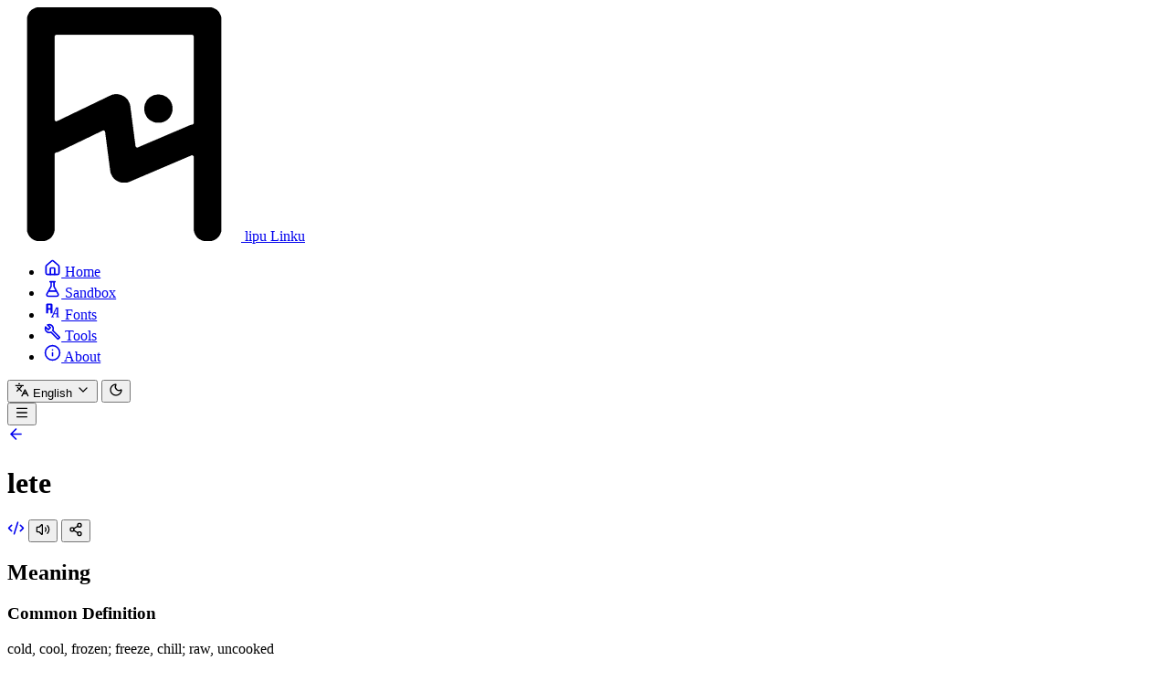

--- FILE ---
content_type: text/html
request_url: https://linku.la/words/lete
body_size: 98973
content:
<!doctype html>
<html lang="en">
	<head>
		<meta charset="utf-8" />
		<meta name="viewport" content="width=device-width" />
		<link
			rel="search"
			type="application/opensearchdescription+xml"
			title="lipu Linku Search"
			href="/opensearch.xml"
		/>
		
		<link href="../_app/immutable/assets/select.CV-KWLNP.css" rel="stylesheet">
		<link href="../_app/immutable/assets/0.BDScx-zO.css" rel="stylesheet">
		<link href="../_app/immutable/assets/14.D6Uwpewr.css" rel="stylesheet"><!--[--><!----><link rel="manifest" href="/manifest.webmanifest"><!----> <!--[--><meta name="theme-color" content="#979797"/><!--]--> <!--[--><link href="/favicon.ico" rel="icon" sizes="48x48" onload="this.__e=event" onerror="this.__e=event"/><link href="/apple-touch-icon-180x180.png" rel="apple-touch-icon" onload="this.__e=event" onerror="this.__e=event"/><!--]--><!--]--><!--[--><!--[!--><!--]--> <!----><script>(function setInitialMode({ defaultMode = "system", themeColors: themeColors$1, darkClassNames: darkClassNames$1 = ["dark"], lightClassNames: lightClassNames$1 = [], defaultTheme = "", modeStorageKey: modeStorageKey$1 = "mode-watcher-mode", themeStorageKey: themeStorageKey$1 = "mode-watcher-theme" }) {
  const rootEl = document.documentElement;
  const mode = localStorage.getItem(modeStorageKey$1) ?? defaultMode;
  const theme = localStorage.getItem(themeStorageKey$1) ?? defaultTheme;
  const light = mode === "light" || mode === "system" && window.matchMedia("(prefers-color-scheme: light)").matches;
  if (light) {
    if (darkClassNames$1.length)
      rootEl.classList.remove(...darkClassNames$1.filter(Boolean));
    if (lightClassNames$1.length)
      rootEl.classList.add(...lightClassNames$1.filter(Boolean));
  } else {
    if (lightClassNames$1.length)
      rootEl.classList.remove(...lightClassNames$1.filter(Boolean));
    if (darkClassNames$1.length)
      rootEl.classList.add(...darkClassNames$1.filter(Boolean));
  }
  rootEl.style.colorScheme = light ? "light" : "dark";
  if (themeColors$1) {
    const themeMetaEl = document.querySelector('meta[name="theme-color"]');
    if (themeMetaEl)
      themeMetaEl.setAttribute("content", mode === "light" ? themeColors$1.light : themeColors$1.dark);
  }
  if (theme) {
    rootEl.setAttribute("data-theme", theme);
    localStorage.setItem(themeStorageKey$1, theme);
  }
  localStorage.setItem(modeStorageKey$1, mode);
})({"defaultMode":"system","darkClassNames":["dark"],"lightClassNames":["light"],"defaultTheme":"","modeStorageKey":"mode-watcher-mode","themeStorageKey":"mode-watcher-theme"});</script><!----><!--]--><!--[--><meta property="description" content="cold, cool, frozen; freeze, chill; raw, uncooked"/> <meta property="og:title" content="lipu Linku · lete"/> <meta property="og:description" content="cold, cool, frozen; freeze, chill; raw, uncooked"/> <meta property="og:image" content="https://raw.githubusercontent.com/lipu-linku/ijo/main/sitelenpona/sitelen-seli-kiwen/lete.png"/><!--]--><title>lipu Linku · lete</title>
	</head>
	<body data-sveltekit-preload-data="hover">
		<div style="display: contents"><!--[--><!--[--><!----><!--[!--><!--]--><!----> <div class="mx-auto max-w-[min(2000px,100dvw)] flex md:grid md:grid-rows-1 md:grid-cols-[min-content_1fr_min-content] md:justify-center gap-2"><aside class="sticky top-0 start-0 h-dvh px-4 py-5 flex-col gap-6 hidden md:flex"><header><a href="/" class="flex items-center gap-2 px-2 md:px-0"><!--[!--><img src="/_app/immutable/assets/icon-light.3_rU6_Bk.png" alt="Linku's logo" class="size-6"/><!--]--> <span class="font-bold inline-block">lipu Linku</span></a></header> <nav><ul><!--[--><li><!--[--><a data-slot="button" class="focus-visible:border-ring focus-visible:ring-ring/50 aria-invalid:ring-destructive/20 dark:aria-invalid:ring-destructive/40 aria-invalid:border-destructive inline-flex shrink-0 items-center gap-2 whitespace-nowrap rounded-md text-sm font-medium outline-none transition-all focus-visible:ring-[3px] disabled:pointer-events-none disabled:opacity-50 aria-disabled:pointer-events-none aria-disabled:opacity-50 [&amp;_svg:not([class*='size-'])]:size-4 [&amp;_svg]:pointer-events-none [&amp;_svg]:shrink-0 text-primary underline-offset-4 hover:underline h-9 has-[>svg]:px-3 w-full justify-start p-0 md:has-[>svg]:px-0" href="/"><!----><svg class="icon" viewBox="0 0 24 24" width="1.2em" height="1.2em"><g fill="none" stroke="currentColor" stroke-linecap="round" stroke-linejoin="round" stroke-width="2"><path d="M15 21v-8a1 1 0 0 0-1-1h-4a1 1 0 0 0-1 1v8"></path><path d="M3 10a2 2 0 0 1 .709-1.528l7-6a2 2 0 0 1 2.582 0l7 6A2 2 0 0 1 21 10v9a2 2 0 0 1-2 2H5a2 2 0 0 1-2-2z"></path></g></svg><!----> Home<!----></a><!--]--><!----></li><li><!--[--><a data-slot="button" class="focus-visible:border-ring focus-visible:ring-ring/50 aria-invalid:ring-destructive/20 dark:aria-invalid:ring-destructive/40 aria-invalid:border-destructive inline-flex shrink-0 items-center gap-2 whitespace-nowrap rounded-md text-sm font-medium outline-none transition-all focus-visible:ring-[3px] disabled:pointer-events-none disabled:opacity-50 aria-disabled:pointer-events-none aria-disabled:opacity-50 [&amp;_svg:not([class*='size-'])]:size-4 [&amp;_svg]:pointer-events-none [&amp;_svg]:shrink-0 text-primary underline-offset-4 hover:underline h-9 has-[>svg]:px-3 w-full justify-start p-0 md:has-[>svg]:px-0" href="/sandbox"><!----><svg class="icon" viewBox="0 0 24 24" width="1.2em" height="1.2em"><path fill="none" stroke="currentColor" stroke-linecap="round" stroke-linejoin="round" stroke-width="2" d="M14 2v6a2 2 0 0 0 .245.96l5.51 10.08A2 2 0 0 1 18 22H6a2 2 0 0 1-1.755-2.96l5.51-10.08A2 2 0 0 0 10 8V2M6.453 15h11.094M8.5 2h7"></path></svg><!----> Sandbox<!----></a><!--]--><!----></li><li><!--[--><a data-slot="button" class="focus-visible:border-ring focus-visible:ring-ring/50 aria-invalid:ring-destructive/20 dark:aria-invalid:ring-destructive/40 aria-invalid:border-destructive inline-flex shrink-0 items-center gap-2 whitespace-nowrap rounded-md text-sm font-medium outline-none transition-all focus-visible:ring-[3px] disabled:pointer-events-none disabled:opacity-50 aria-disabled:pointer-events-none aria-disabled:opacity-50 [&amp;_svg:not([class*='size-'])]:size-4 [&amp;_svg]:pointer-events-none [&amp;_svg]:shrink-0 text-primary underline-offset-4 hover:underline h-9 has-[>svg]:px-3 w-full justify-start p-0 md:has-[>svg]:px-0" href="/fonts"><!----><svg class="icon" viewBox="0 0 24 24" width="1.2em" height="1.2em"><path fill="currentColor" d="M17 8h3v12h1v1h-4v-1h1v-3h-4l-1.5 3H14v1h-4v-1h1zm1 1l-3.5 7H18zM5 3h5c1.11 0 2 .89 2 2v11H9v-5H6v5H3V5c0-1.11.89-2 2-2m1 2v4h3V5z"></path></svg><!----> Fonts<!----></a><!--]--><!----></li><li><!--[--><a data-slot="button" class="focus-visible:border-ring focus-visible:ring-ring/50 aria-invalid:ring-destructive/20 dark:aria-invalid:ring-destructive/40 aria-invalid:border-destructive inline-flex shrink-0 items-center gap-2 whitespace-nowrap rounded-md text-sm font-medium outline-none transition-all focus-visible:ring-[3px] disabled:pointer-events-none disabled:opacity-50 aria-disabled:pointer-events-none aria-disabled:opacity-50 [&amp;_svg:not([class*='size-'])]:size-4 [&amp;_svg]:pointer-events-none [&amp;_svg]:shrink-0 text-primary underline-offset-4 hover:underline h-9 has-[>svg]:px-3 w-full justify-start p-0 md:has-[>svg]:px-0" href="/tools"><!----><svg class="icon" viewBox="0 0 24 24" width="1.2em" height="1.2em"><path fill="currentColor" d="m22.61 19l-9.08-9.09c.93-2.34.47-5.1-1.44-7C9.79.61 6.21.4 3.66 2.26L7.5 6.11L6.08 7.5L2.25 3.69C.39 6.23.6 9.82 2.9 12.11c1.86 1.86 4.57 2.35 6.89 1.48l9.11 9.11c.39.39 1.02.39 1.41 0l2.3-2.3c.39-.4.39-1.01 0-1.4m-3 1.59l-9.46-9.46c-.61.45-1.29.72-2 .82c-1.36.2-2.79-.21-3.83-1.25C3.37 9.76 2.93 8.5 3 7.26l3.09 3.09l4.24-4.24L7.24 3c1.26-.05 2.49.39 3.44 1.33a4.47 4.47 0 0 1 1.24 3.96a4.35 4.35 0 0 1-.88 1.96l9.46 9.45z"></path></svg><!----> Tools<!----></a><!--]--><!----></li><li><!--[--><a data-slot="button" class="focus-visible:border-ring focus-visible:ring-ring/50 aria-invalid:ring-destructive/20 dark:aria-invalid:ring-destructive/40 aria-invalid:border-destructive inline-flex shrink-0 items-center gap-2 whitespace-nowrap rounded-md text-sm font-medium outline-none transition-all focus-visible:ring-[3px] disabled:pointer-events-none disabled:opacity-50 aria-disabled:pointer-events-none aria-disabled:opacity-50 [&amp;_svg:not([class*='size-'])]:size-4 [&amp;_svg]:pointer-events-none [&amp;_svg]:shrink-0 text-primary underline-offset-4 hover:underline h-9 has-[>svg]:px-3 w-full justify-start p-0 md:has-[>svg]:px-0" href="/about"><!----><svg class="icon" viewBox="0 0 24 24" width="1.2em" height="1.2em"><g fill="none" stroke="currentColor" stroke-linecap="round" stroke-linejoin="round" stroke-width="2"><circle cx="12" cy="12" r="10"></circle><path d="M12 16v-4m0-4h.01"></path></g></svg><!----> About<!----></a><!--]--><!----></li><!--]--></ul></nav> <div class="mt-auto flex items-center justify-between ps-2 md:ps-0 gap-2"><!----><!----><!----><!--$s1--><!----><!--[!--><button data-slot="select-trigger" data-size="default" class="border-input data-[placeholder]:text-muted-foreground [&amp;_svg:not([class*='text-'])]:text-muted-foreground focus-visible:border-ring focus-visible:ring-ring/50 aria-invalid:ring-destructive/20 dark:aria-invalid:ring-destructive/40 aria-invalid:border-destructive dark:bg-input/30 dark:hover:bg-input/50 shadow-xs flex w-fit select-none items-center justify-between gap-2 whitespace-nowrap rounded-md border bg-transparent px-3 py-2 text-sm outline-none transition-[color,box-shadow] focus-visible:ring-[3px] disabled:cursor-not-allowed disabled:opacity-50 data-[size=default]:h-9 data-[size=sm]:h-8 *:data-[slot=select-value]:line-clamp-1 *:data-[slot=select-value]:flex *:data-[slot=select-value]:items-center *:data-[slot=select-value]:gap-2 [&amp;_svg:not([class*='size-'])]:size-4 [&amp;_svg]:pointer-events-none [&amp;_svg]:shrink-0" id="bits-s1" aria-haspopup="listbox" aria-expanded="false" data-state="closed" data-select-trigger="" type="button"><svg class="text-4" viewBox="0 0 24 24" width="1.2em" height="1.2em" aria-label="Languages icon"><path fill="none" stroke="currentColor" stroke-linecap="round" stroke-linejoin="round" stroke-width="2" d="m5 8l6 6m-7 0l6-6l2-3M2 5h12M7 2h1m14 20l-5-10l-5 10m2-4h6"></path></svg><!----> <span class="w-16 text-center line-clamp-1 overflow-ellipsis whitespace-nowrap">English</span><!----> <svg class="size-4 opacity-50" viewBox="0 0 24 24" width="1.2em" height="1.2em"><path fill="none" stroke="currentColor" stroke-linecap="round" stroke-linejoin="round" stroke-width="2" d="m6 9l6 6l6-6"></path></svg><!----><!----></button><!--]--><!----><!----><!----><!----> <!----><!----><!--[!--><!--]--><!----><!----><!----><!----><!----> <!--[!--><!--[!--><!--]--><!--]--><!----> <!--[!--><button data-slot="button" class="focus-visible:border-ring focus-visible:ring-ring/50 aria-invalid:ring-destructive/20 dark:aria-invalid:ring-destructive/40 aria-invalid:border-destructive inline-flex shrink-0 items-center justify-center gap-2 whitespace-nowrap rounded-md text-sm font-medium outline-none transition-all focus-visible:ring-[3px] disabled:pointer-events-none disabled:opacity-50 aria-disabled:pointer-events-none aria-disabled:opacity-50 [&amp;_svg:not([class*='size-'])]:size-4 [&amp;_svg]:pointer-events-none [&amp;_svg]:shrink-0 bg-primary text-primary-foreground shadow-xs hover:bg-primary/90 size-9" type="button" aria-label="Open theme menu"><!--[!--><svg class="icon" viewBox="0 0 24 24" width="1.2em" height="1.2em"><path fill="none" stroke="currentColor" stroke-linecap="round" stroke-linejoin="round" stroke-width="2" d="M20.985 12.486a9 9 0 1 1-9.473-9.472c.405-.022.617.46.402.803a6 6 0 0 0 8.268 8.268c.344-.215.825-.004.803.401"></path></svg><!--]--><!----></button><!--]--><!----></div><!----></aside> <!----><!----><!----><!--$s2--><!--[!--><button data-slot="sheet-trigger" class="focus-visible:border-ring focus-visible:ring-ring/50 aria-invalid:ring-destructive/20 dark:aria-invalid:ring-destructive/40 aria-invalid:border-destructive inline-flex shrink-0 items-center justify-center gap-2 whitespace-nowrap rounded-md text-sm font-medium outline-none transition-all focus-visible:ring-[3px] disabled:pointer-events-none disabled:opacity-50 aria-disabled:pointer-events-none aria-disabled:opacity-50 [&amp;_svg:not([class*='size-'])]:size-4 [&amp;_svg]:pointer-events-none [&amp;_svg]:shrink-0 bg-primary text-primary-foreground hover:bg-primary/90 fixed z-20 bottom-4 left-4 size-12 shadow-2xl md:hidden" id="bits-s2" aria-haspopup="dialog" aria-expanded="false" data-dialog-trigger="" data-state="closed"><svg class="size-6" viewBox="0 0 24 24" width="1.2em" height="1.2em"><path fill="none" stroke="currentColor" stroke-linecap="round" stroke-linejoin="round" stroke-width="2" d="M4 5h16M4 12h16M4 19h16"></path></svg><!----></button><!--]--><!----><!----> <!----><!----><!--[!--><!--]--><!----><!----><!----><!----><!----> <!--[!--><!----><main class="flex-1 my-4 flex flex-col gap-4 pb-2"><header class="flex-1 flex items-center gap-4"><!--[--><a data-slot="button" class="focus-visible:border-ring focus-visible:ring-ring/50 aria-invalid:ring-destructive/20 dark:aria-invalid:ring-destructive/40 aria-invalid:border-destructive inline-flex shrink-0 items-center justify-center gap-2 whitespace-nowrap rounded-md text-sm font-medium outline-none transition-all focus-visible:ring-[3px] disabled:pointer-events-none disabled:opacity-50 aria-disabled:pointer-events-none aria-disabled:opacity-50 [&amp;_svg:not([class*='size-'])]:size-4 [&amp;_svg]:pointer-events-none [&amp;_svg]:shrink-0 hover:bg-accent hover:text-accent-foreground dark:hover:bg-accent/50 size-9 justify-self-end" href="/"><svg class="icon" viewBox="0 0 24 24" width="1.2em" height="1.2em"><path fill="none" stroke="currentColor" stroke-linecap="round" stroke-linejoin="round" stroke-width="2" d="m12 19l-7-7l7-7m7 7H5"></path></svg><!----></a><!--]--><!----> <h1 class="font-semibold text-4xl align-middle">lete</h1> <div class="ml-auto flex items-center gap-2"><!--[--><a data-slot="button" class="focus-visible:border-ring focus-visible:ring-ring/50 aria-invalid:ring-destructive/20 dark:aria-invalid:ring-destructive/40 aria-invalid:border-destructive inline-flex shrink-0 items-center justify-center gap-2 whitespace-nowrap rounded-md text-sm font-medium outline-none transition-all focus-visible:ring-[3px] disabled:pointer-events-none disabled:opacity-50 aria-disabled:pointer-events-none aria-disabled:opacity-50 [&amp;_svg:not([class*='size-'])]:size-4 [&amp;_svg]:pointer-events-none [&amp;_svg]:shrink-0 bg-background shadow-xs hover:bg-accent hover:text-accent-foreground dark:bg-input/30 dark:border-input dark:hover:bg-input/50 border size-9" href="https://github.com/lipu-linku/sona/blob/main/words/metadata/lete.toml" target="_blank" rel="noopener noreferrer"><svg class="icon" viewBox="0 0 24 24" width="1.2em" height="1.2em"><path fill="none" stroke="currentColor" stroke-linecap="round" stroke-linejoin="round" stroke-width="2" d="m18 16l4-4l-4-4M6 8l-4 4l4 4m8.5-12l-5 16"></path></svg><!----></a><!--]--><!----> <!--[--><!--[--><!--[!--><button data-slot="button" class="focus-visible:border-ring focus-visible:ring-ring/50 aria-invalid:ring-destructive/20 dark:aria-invalid:ring-destructive/40 aria-invalid:border-destructive inline-flex shrink-0 items-center justify-center gap-2 whitespace-nowrap rounded-md text-sm font-medium outline-none transition-all focus-visible:ring-[3px] disabled:pointer-events-none disabled:opacity-50 aria-disabled:pointer-events-none aria-disabled:opacity-50 [&amp;_svg:not([class*='size-'])]:size-4 [&amp;_svg]:pointer-events-none [&amp;_svg]:shrink-0 bg-background shadow-xs hover:bg-accent hover:text-accent-foreground dark:bg-input/30 dark:border-input dark:hover:bg-input/50 border size-9 align-middle" type="button"><svg class="icon" viewBox="0 0 24 24" width="1.2em" height="1.2em" aria-label="Speaker icon"><path fill="none" stroke="currentColor" stroke-linecap="round" stroke-linejoin="round" stroke-width="2" d="M11 4.702a.705.705 0 0 0-1.203-.498L6.413 7.587A1.4 1.4 0 0 1 5.416 8H3a1 1 0 0 0-1 1v6a1 1 0 0 0 1 1h2.416a1.4 1.4 0 0 1 .997.413l3.383 3.384A.705.705 0 0 0 11 19.298zM16 9a5 5 0 0 1 0 6m3.364 3.364a9 9 0 0 0 0-12.728"></path></svg><!----></button><!--]--><!--]--><!--]--> <!----><!----><!----><!--$s3--><!--[!--><button data-slot="dropdown-menu-trigger" class="focus-visible:border-ring focus-visible:ring-ring/50 aria-invalid:ring-destructive/20 dark:aria-invalid:ring-destructive/40 aria-invalid:border-destructive inline-flex shrink-0 items-center justify-center gap-2 whitespace-nowrap rounded-md text-sm font-medium outline-none transition-all focus-visible:ring-[3px] disabled:pointer-events-none disabled:opacity-50 aria-disabled:pointer-events-none aria-disabled:opacity-50 [&amp;_svg:not([class*='size-'])]:size-4 [&amp;_svg]:pointer-events-none [&amp;_svg]:shrink-0 bg-background shadow-xs hover:bg-accent hover:text-accent-foreground dark:bg-input/30 dark:border-input dark:hover:bg-input/50 border size-9" id="bits-s3" aria-haspopup="menu" aria-expanded="false" data-state="closed" data-dropdown-menu-trigger="" type="button"><svg class="icon" viewBox="0 0 24 24" width="1.2em" height="1.2em"><g fill="none" stroke="currentColor" stroke-linecap="round" stroke-linejoin="round" stroke-width="2"><circle cx="18" cy="5" r="3"></circle><circle cx="6" cy="12" r="3"></circle><circle cx="18" cy="19" r="3"></circle><path d="m8.59 13.51l6.83 3.98m-.01-10.98l-6.82 3.98"></path></g></svg><!----></button><!--]--><!----><!----><!----> <!----><!----><!--[!--><!--]--><!----><!----><!----><!----><!----></div></header> <div class="flex-1 grid grid-cols-2 auto-rows-min gap-2"><!----><div data-slot="card" class="bg-card text-card-foreground flex flex-col gap-6 rounded-xl border py-6 shadow-sm col-span-2"><!----><div data-slot="card-header" class="@container/card-header has-data-[slot=card-action]:grid-cols-[1fr_auto] [.border-b]:pb-6 grid auto-rows-min grid-rows-[auto_auto] items-start gap-1.5 px-6"><!----><div data-slot="card-title" class="font-semibold text-2xl"><h2>Meaning</h2><!----></div><!----><!----></div><!----> <!----><div data-slot="card-content" class="px-6 flex flex-col gap-3"><div class="flex flex-col justify-center gap-2"><h3 class="font-medium text-xl">Common Definition</h3> <p dir="ltr">cold, cool, frozen; freeze, chill; raw, uncooked</p></div> <!--[--><div class="flex flex-col justify-center gap-2"><h3 class="flex items-center gap-2 font-medium text-xl">ku definitions <!----><!----><!----><!----><!--$s4--><!--[!--><button data-slot="tooltip-trigger" class="focus-visible:border-ring focus-visible:ring-ring/50 aria-invalid:ring-destructive/20 dark:aria-invalid:ring-destructive/40 aria-invalid:border-destructive inline-flex shrink-0 items-center justify-center gap-2 whitespace-nowrap rounded-md text-sm font-medium outline-none transition-all focus-visible:ring-[3px] disabled:pointer-events-none disabled:opacity-50 aria-disabled:pointer-events-none aria-disabled:opacity-50 [&amp;_svg:not([class*='size-'])]:size-4 [&amp;_svg]:pointer-events-none [&amp;_svg]:shrink-0 hover:bg-accent hover:text-accent-foreground dark:hover:bg-accent/50 size-9" id="bits-s4" data-state="closed" data-delay-duration="700" data-tooltip-trigger="" tabindex="0" type="button"><svg class="size-4" viewBox="0 0 24 24" width="1.2em" height="1.2em"><g fill="none" stroke="currentColor" stroke-linecap="round" stroke-linejoin="round" stroke-width="2"><circle cx="12" cy="12" r="10"></circle><path d="M12 16v-4m0-4h.01"></path></g></svg><!----></button><!--]--><!----><!----><!----> <!----><!----><!--[!--><!--]--><!----><!----><!----><!----><!----><!----><!----></h3> <span>cold⁵, cool², freeze², frozen³, &amp; raw³ <!--[!--><!--]--></span><!----></div><!--]--> <!--[--><div class="flex flex-col justify-center gap-2"><h3 class="font-medium text-xl">pu definition</h3> <ul><!--[--><li><span class="text-muted-foreground">ADJECTIVE</span> cold, cool; uncooked, raw</li><!--]--></ul></div><!--]--> <!--[--><!--[--><!--]--><!--]--><!----></div><!----><!----></div><!----> <!--[--><!----><div data-slot="card" class="bg-card text-card-foreground flex flex-col gap-6 rounded-xl border py-6 shadow-sm"><!----><div data-slot="card-header" class="@container/card-header has-data-[slot=card-action]:grid-cols-[1fr_auto] [.border-b]:pb-6 grid auto-rows-min grid-rows-[auto_auto] items-start gap-1.5 px-6"><!----><div data-slot="card-title" class="font-semibold text-2xl"><h2>Usage</h2><!----></div><!----><!----></div><!----> <!----><div data-slot="card-content" class="px-6 flex flex-col gap-3"><!--[--><div class="flex flex-col justify-center gap-2"><h3 class="font-medium text-xl">sitelen pona</h3> <p><span class="text-7xl font-sitelen-seli-kiwen">lete</span></p> <!--[--><p dir="ltr">pictogram of a snowflake</p><!--]--></div><!--]--> <!--[--><div class="flex flex-col justify-center gap-2"><h3 class="font-medium text-xl">sitelen sitelen</h3> <img src="https://raw.githubusercontent.com/lipu-linku/ijo/main/sitelensitelen/jonathangabel/lete.jpg" alt="lete in sitelen sitelen format" class="grayscale dark:invert size-16 m-2"/></div><!--]--> <!--[--><div class="flex flex-col justify-center gap-2"><h3 class="flex items-center gap-2 first-letter:font-medium text-xl"><span>UCSUR Codepoint</span> <a class="grid place-items-center hover:bg-accent hover:text-accent-foreground p-2 rounded-md transition-colorsx" href="https://www.kreativekorp.com/ucsur/charts/sitelen.html" target="_blank"><svg class="align-middle size-4" viewBox="0 0 24 24" width="1.2em" height="1.2em"><g fill="none" stroke="currentColor" stroke-linecap="round" stroke-linejoin="round" stroke-width="2"><circle cx="12" cy="12" r="10"></circle><path d="M12 16v-4m0-4h.01"></path></g></svg><!----></a></h3> <p class="flex items-center gap-2">U+F1926 <!--[!--><button data-slot="button" class="focus-visible:border-ring focus-visible:ring-ring/50 aria-invalid:ring-destructive/20 dark:aria-invalid:ring-destructive/40 aria-invalid:border-destructive inline-flex shrink-0 items-center justify-center gap-2 whitespace-nowrap rounded-md text-sm font-medium outline-none transition-all focus-visible:ring-[3px] disabled:pointer-events-none disabled:opacity-50 aria-disabled:pointer-events-none aria-disabled:opacity-50 [&amp;_svg:not([class*='size-'])]:size-4 [&amp;_svg]:pointer-events-none [&amp;_svg]:shrink-0 hover:bg-accent hover:text-accent-foreground dark:hover:bg-accent/50 has-[>svg]:px-3 p-1 h-fit" type="button"><svg class="icon" viewBox="0 0 24 24" width="1.2em" height="1.2em"><g fill="none" stroke="currentColor" stroke-linecap="round" stroke-linejoin="round" stroke-width="2"><rect width="14" height="14" x="8" y="8" rx="2" ry="2"></rect><path d="M4 16c-1.1 0-2-.9-2-2V4c0-1.1.9-2 2-2h10c1.1 0 2 .9 2 2"></path></g></svg><!----></button><!--]--><!----></p></div><!--]--><!----></div><!----><!----></div><!----><!--]--> <!----><div data-slot="card" class="bg-card text-card-foreground flex flex-col gap-6 rounded-xl border py-6 shadow-sm"><!----><div data-slot="card-header" class="@container/card-header has-data-[slot=card-action]:grid-cols-[1fr_auto] [.border-b]:pb-6 grid auto-rows-min grid-rows-[auto_auto] items-start gap-1.5 px-6"><!----><div data-slot="card-title" class="font-semibold text-2xl"><h2>More Info</h2><!----></div><!----><!----></div><!----> <!----><div data-slot="card-content" class="px-6 flex flex-col gap-3"><!--[!--><!--]--> <!--[--><div class="flex flex-col justify-center gap-2"><h3 class="font-medium text-xl">Origin</h3> <ul class="flex flex-col justify-center gap-2"><!--[--><!--[--><li dir="ltr" class="text-start">Acadian French: frette; cold</li><li dir="ltr" class="text-start">Old French: freit; cold</li><!--]--><!--]--> <!--[--><li><span class="text-muted-foreground">Created by:</span> jan Sonja</li><!--]--> <!--[--><li><span class="text-muted-foreground">Coined in:</span> pre-pu</li><!--]--></ul></div><!--]--> <div class="flex flex-col justify-center gap-2"><h3 class="font-medium text-xl">Usage Data</h3> <ul class="flex flex-col justify-center gap-2"><li><span class="text-muted-foreground">Category:</span> <span class="text-(--category-foreground-color)" style="--category-foreground-color: var(--color-category-foreground-core);">core</span></li> <li><span class="text-muted-foreground">Usage:</span> 99%</li> <li><span class="text-muted-foreground">Book:</span> pu</li></ul></div> <!--[--><div class="flex flex-col justify-center gap-2"><h3 class="font-medium text-xl">See also</h3> <ul class="flex flex-wrap items-center gap-2"><!--[--><li><!--[--><a data-slot="button" class="focus-visible:border-ring focus-visible:ring-ring/50 aria-invalid:ring-destructive/20 dark:aria-invalid:ring-destructive/40 aria-invalid:border-destructive inline-flex shrink-0 items-center justify-center whitespace-nowrap text-sm font-medium outline-none transition-all focus-visible:ring-[3px] disabled:pointer-events-none disabled:opacity-50 aria-disabled:pointer-events-none aria-disabled:opacity-50 [&amp;_svg:not([class*='size-'])]:size-4 [&amp;_svg]:pointer-events-none [&amp;_svg]:shrink-0 bg-background shadow-xs hover:bg-accent hover:text-accent-foreground dark:bg-input/30 dark:border-input dark:hover:bg-input/50 border h-8 gap-1.5 rounded-md px-3 has-[>svg]:px-2.5" href="/words/seli"><!---->seli<!----></a><!--]--><!----></li><!--]--></ul></div><!--]--><!----></div><!----><!----></div><!----> <!--[--><!----><div data-slot="card" class="bg-card text-card-foreground flex flex-col gap-6 rounded-xl border py-6 shadow-sm col-span-2"><!----><div data-slot="card-header" class="@container/card-header has-data-[slot=card-action]:grid-cols-[1fr_auto] [.border-b]:pb-6 auto-rows-min grid-rows-[auto_auto] items-start gap-1.5 px-6 flex flex-row justify-between"><!----><div data-slot="card-title" class="font-semibold text-2xl"><h2>Usage Trend</h2><!----></div><!----> <!--[--><a data-slot="button" class="focus-visible:border-ring focus-visible:ring-ring/50 aria-invalid:ring-destructive/20 dark:aria-invalid:ring-destructive/40 aria-invalid:border-destructive inline-flex shrink-0 items-center justify-center gap-2 whitespace-nowrap rounded-md text-sm font-medium outline-none transition-all focus-visible:ring-[3px] disabled:pointer-events-none disabled:opacity-50 aria-disabled:pointer-events-none aria-disabled:opacity-50 [&amp;_svg:not([class*='size-'])]:size-4 [&amp;_svg]:pointer-events-none [&amp;_svg]:shrink-0 bg-background shadow-xs hover:bg-accent hover:text-accent-foreground dark:bg-input/30 dark:border-input dark:hover:bg-input/50 border size-9" href="https://ilo.muni.la/?query=lete" target="_blank" rel="noopener noreferrer"><svg class="icon" viewBox="0 0 24 24" width="1.2em" height="1.2em"><g fill="none" stroke="currentColor" stroke-linecap="round" stroke-linejoin="round" stroke-width="2"><path d="M3 3v18h18"></path><path d="m19 9l-5 5l-4-4l-3 3"></path></g></svg><!----></a><!--]--><!----><!----></div><!----> <!----><div data-slot="card-content" class="max-h-[600px] p-4 px-8"><!----><!--$s5--><div data-chart="chart-s5" data-slot="chart" class="flex aspect-video justify-center overflow-visible text-xs [&amp;_.stroke-white]:stroke-transparent [&amp;_.lc-line:not(.lc-rule-x-line)]:stroke-border/50 [&amp;_.lc-area-path]:opacity-100 [&amp;_.lc-highlight-line]:opacity-100 [&amp;_.lc-highlight-point]:opacity-100 [&amp;_.lc-spline-path]:opacity-100 [&amp;_.lc-text-svg]:overflow-visible [&amp;_.lc-text]:text-xs [&amp;_.lc-axis-tick]:stroke-0 [&amp;_.lc-rule-y-line:not(.lc-grid-y-rule)]:stroke-0 [&amp;_.lc-grid-x-radial-line]:stroke-border [&amp;_.lc-grid-x-radial-circle]:stroke-border [&amp;_.lc-grid-y-radial-line]:stroke-border [&amp;_.lc-grid-y-radial-circle]:stroke-border [&amp;_.lc-legend-swatch-button]:items-center [&amp;_.lc-legend-swatch-button]:gap-1.5 [&amp;_.lc-legend-swatch-group]:items-center [&amp;_.lc-legend-swatch-group]:gap-4 [&amp;_.lc-legend-swatch]:size-2.5 [&amp;_.lc-legend-swatch]:rounded-[2px] [&amp;_.lc-labels-text:not([fill])]:fill-foreground [&amp;_text]:stroke-transparent [&amp;_.lc-axis-tick-label]:fill-muted-foreground [&amp;_.lc-axis-tick-label]:font-normal [&amp;_.lc-tooltip-rects-g]:fill-transparent [&amp;_.lc-layout-svg-g]:fill-transparent [&amp;_.lc-root-container]:w-full"><!--[--><!----><!----><style> [data-chart=chart-s5] {
	--color-core: var(--color-category-core);
	--color-common: var(--color-category-common);
	--color-uncommon: var(--color-category-uncommon);
	--color-obscure: var(--color-category-obscure);
	--color-sandbox: var(--color-category-sandbox);
}
.dark [data-chart=chart-s5] {
	--color-core: var(--color-category-core);
	--color-common: var(--color-category-common);
	--color-uncommon: var(--color-category-uncommon);
	--color-obscure: var(--color-category-obscure);
	--color-sandbox: var(--color-category-sandbox);
}</style><!----><!----><!--]--><!----> <!--[!--><!--]--><!----></div><!----><!----></div><!----> <!----><div data-slot="card-footer" class="[.border-t]:pt-6 flex items-center px-6"><p class="text-pretty text-sm text-muted-foreground">Before 2022, the survey asked "Do you consider this word real?"; After 2022, the
						question was changed to "Do you use this word?". Therefore, results before and after
						2022, marked by the red line, are not comparable.</p><!----></div><!----><!----></div><!----><!--]--></div></main> <aside class="col-3 row-1 sticky top-0 end-0 h-dvh px-2 py-4 hidden md:block"><form action="/" class="h-full px-2 gap-4 flex flex-col" role="search"><div class="flex items-center justify-stretch gap-2"><!--[!--><input data-slot="input" class="border-input selection:bg-primary dark:bg-input/30 selection:text-primary-foreground ring-offset-background placeholder:text-muted-foreground shadow-xs flex h-9 w-full min-w-0 rounded-md border px-3 py-1 text-base outline-none transition-[color,box-shadow] disabled:cursor-not-allowed disabled:opacity-50 md:text-sm focus-visible:border-ring focus-visible:ring-ring/50 focus-visible:ring-[3px] aria-invalid:ring-destructive/20 dark:aria-invalid:ring-destructive/40 aria-invalid:border-destructive bg-background" type="search" value="" placeholder="o alasa e nimi" name="q" required autocapitalize="off" autocomplete="off" id="search-input"/><!--]--><!----> <!--[!--><button data-slot="button" class="focus-visible:border-ring focus-visible:ring-ring/50 aria-invalid:ring-destructive/20 dark:aria-invalid:ring-destructive/40 aria-invalid:border-destructive shrink-0 items-center justify-center gap-2 whitespace-nowrap rounded-md text-sm font-medium outline-none transition-all focus-visible:ring-[3px] disabled:pointer-events-none disabled:opacity-50 aria-disabled:pointer-events-none aria-disabled:opacity-50 [&amp;_svg:not([class*='size-'])]:size-4 [&amp;_svg]:pointer-events-none [&amp;_svg]:shrink-0 bg-background shadow-xs hover:bg-accent hover:text-accent-foreground dark:bg-input/30 dark:border-input dark:hover:bg-input/50 border size-9 inline-flex" type="submit" aria-label="submit search"><svg class="icon" viewBox="0 0 24 24" width="1.2em" height="1.2em"><g fill="none" stroke="currentColor" stroke-linecap="round" stroke-linejoin="round" stroke-width="2"><path d="m21 21l-4.34-4.34"></path><circle cx="11" cy="11" r="8"></circle></g></svg><!----></button><!--]--><!----></div><!----> <!----><div data-slot="card" class="bg-card text-card-foreground flex flex-col gap-6 rounded-xl border py-6 shadow-sm"><!----><div data-slot="card-header" class="@container/card-header has-data-[slot=card-action]:grid-cols-[1fr_auto] [.border-b]:pb-6 grid auto-rows-min grid-rows-[auto_auto] items-start gap-1.5 px-6"><!----><div data-slot="card-title" class="font-semibold leading-none"><!---->Search Options<!----></div><!----><!----></div><!----> <!----><div data-slot="card-content" class="px-6 flex flex-col gap-4"><fieldset class="flex flex-col gap-1"><div class="grid gap-2"><!--[--><div class="flex items-center gap-2" style="--category-color: var(--color-category-core); --category-foreground-color: var(--color-category-foreground-core);"><!----><!--$s6--><!--[!--><button data-slot="checkbox" class="border-input dark:bg-input/30 data-[state=checked]:text-primary-foreground focus-visible:border-ring focus-visible:ring-ring/50 aria-invalid:ring-destructive/20 dark:aria-invalid:ring-destructive/40 aria-invalid:border-destructive shadow-xs peer flex size-4 shrink-0 items-center justify-center rounded-[4px] border outline-none transition-shadow focus-visible:ring-[3px] disabled:cursor-not-allowed disabled:opacity-50 data-[state=checked]:bg-(--category-color) not-dark:data-[category=core]:data-[state=checked]:text-primary dark:not-data-[category=core]:data-[state=checked]:text-primary dark:data-[state=checked]:bg-(--category-color) data-[state=checked]:border-(--category-color)/30" aria-labelledby="category-checkbox-core-label" data-category="core" id="category-checkbox-core" role="checkbox" type="button" aria-checked="true" aria-required="false" aria-readonly="false" data-state="checked" data-checkbox-root=""><div data-slot="checkbox-indicator" class="text-current transition-none"><!--[--><svg class="size-3.5" viewBox="0 0 24 24" width="1.2em" height="1.2em"><path fill="none" stroke="currentColor" stroke-linecap="round" stroke-linejoin="round" stroke-width="2" d="M20 6L9 17l-5-5"></path></svg><!--]--></div><!----></button><!--]--> <!--[!--><!--]--><!----><!----><!----> <!----><!--$s7--><!--[!--><label data-slot="label" class="flex select-none items-center gap-2 text-sm font-medium leading-none peer-disabled:cursor-not-allowed peer-disabled:opacity-50 group-data-[disabled=true]:pointer-events-none group-data-[disabled=true]:opacity-50 text-(--category-foreground-color)" id="category-checkbox-core-label" data-label-root="" for="category-checkbox-core"><!---->core<!----></label><!--]--><!----><!----></div><div class="flex items-center gap-2" style="--category-color: var(--color-category-common); --category-foreground-color: var(--color-category-foreground-common);"><!----><!--$s8--><!--[!--><button data-slot="checkbox" class="border-input dark:bg-input/30 data-[state=checked]:text-primary-foreground focus-visible:border-ring focus-visible:ring-ring/50 aria-invalid:ring-destructive/20 dark:aria-invalid:ring-destructive/40 aria-invalid:border-destructive shadow-xs peer flex size-4 shrink-0 items-center justify-center rounded-[4px] border outline-none transition-shadow focus-visible:ring-[3px] disabled:cursor-not-allowed disabled:opacity-50 data-[state=checked]:bg-(--category-color) not-dark:data-[category=core]:data-[state=checked]:text-primary dark:not-data-[category=core]:data-[state=checked]:text-primary dark:data-[state=checked]:bg-(--category-color) data-[state=checked]:border-(--category-color)/30" aria-labelledby="category-checkbox-common-label" data-category="common" id="category-checkbox-common" role="checkbox" type="button" aria-checked="true" aria-required="false" aria-readonly="false" data-state="checked" data-checkbox-root=""><div data-slot="checkbox-indicator" class="text-current transition-none"><!--[--><svg class="size-3.5" viewBox="0 0 24 24" width="1.2em" height="1.2em"><path fill="none" stroke="currentColor" stroke-linecap="round" stroke-linejoin="round" stroke-width="2" d="M20 6L9 17l-5-5"></path></svg><!--]--></div><!----></button><!--]--> <!--[!--><!--]--><!----><!----><!----> <!----><!--$s9--><!--[!--><label data-slot="label" class="flex select-none items-center gap-2 text-sm font-medium leading-none peer-disabled:cursor-not-allowed peer-disabled:opacity-50 group-data-[disabled=true]:pointer-events-none group-data-[disabled=true]:opacity-50 text-(--category-foreground-color)" id="category-checkbox-common-label" data-label-root="" for="category-checkbox-common"><!---->common<!----></label><!--]--><!----><!----></div><div class="flex items-center gap-2" style="--category-color: var(--color-category-uncommon); --category-foreground-color: var(--color-category-foreground-uncommon);"><!----><!--$s10--><!--[!--><button data-slot="checkbox" class="border-input dark:bg-input/30 data-[state=checked]:text-primary-foreground focus-visible:border-ring focus-visible:ring-ring/50 aria-invalid:ring-destructive/20 dark:aria-invalid:ring-destructive/40 aria-invalid:border-destructive shadow-xs peer flex size-4 shrink-0 items-center justify-center rounded-[4px] border outline-none transition-shadow focus-visible:ring-[3px] disabled:cursor-not-allowed disabled:opacity-50 data-[state=checked]:bg-(--category-color) not-dark:data-[category=core]:data-[state=checked]:text-primary dark:not-data-[category=core]:data-[state=checked]:text-primary dark:data-[state=checked]:bg-(--category-color) data-[state=checked]:border-(--category-color)/30" aria-labelledby="category-checkbox-uncommon-label" data-category="uncommon" id="category-checkbox-uncommon" role="checkbox" type="button" aria-checked="false" aria-required="false" aria-readonly="false" data-state="unchecked" data-checkbox-root=""><div data-slot="checkbox-indicator" class="text-current transition-none"><!--[!--><!--[!--><!--]--><!--]--></div><!----></button><!--]--> <!--[!--><!--]--><!----><!----><!----> <!----><!--$s11--><!--[!--><label data-slot="label" class="flex select-none items-center gap-2 text-sm font-medium leading-none peer-disabled:cursor-not-allowed peer-disabled:opacity-50 group-data-[disabled=true]:pointer-events-none group-data-[disabled=true]:opacity-50 text-(--category-foreground-color)" id="category-checkbox-uncommon-label" data-label-root="" for="category-checkbox-uncommon"><!---->uncommon<!----></label><!--]--><!----><!----></div><div class="flex items-center gap-2" style="--category-color: var(--color-category-obscure); --category-foreground-color: var(--color-category-foreground-obscure);"><!----><!--$s12--><!--[!--><button data-slot="checkbox" class="border-input dark:bg-input/30 data-[state=checked]:text-primary-foreground focus-visible:border-ring focus-visible:ring-ring/50 aria-invalid:ring-destructive/20 dark:aria-invalid:ring-destructive/40 aria-invalid:border-destructive shadow-xs peer flex size-4 shrink-0 items-center justify-center rounded-[4px] border outline-none transition-shadow focus-visible:ring-[3px] disabled:cursor-not-allowed disabled:opacity-50 data-[state=checked]:bg-(--category-color) not-dark:data-[category=core]:data-[state=checked]:text-primary dark:not-data-[category=core]:data-[state=checked]:text-primary dark:data-[state=checked]:bg-(--category-color) data-[state=checked]:border-(--category-color)/30" aria-labelledby="category-checkbox-obscure-label" data-category="obscure" id="category-checkbox-obscure" role="checkbox" type="button" aria-checked="false" aria-required="false" aria-readonly="false" data-state="unchecked" data-checkbox-root=""><div data-slot="checkbox-indicator" class="text-current transition-none"><!--[!--><!--[!--><!--]--><!--]--></div><!----></button><!--]--> <!--[!--><!--]--><!----><!----><!----> <!----><!--$s13--><!--[!--><label data-slot="label" class="flex select-none items-center gap-2 text-sm font-medium leading-none peer-disabled:cursor-not-allowed peer-disabled:opacity-50 group-data-[disabled=true]:pointer-events-none group-data-[disabled=true]:opacity-50 text-(--category-foreground-color)" id="category-checkbox-obscure-label" data-label-root="" for="category-checkbox-obscure"><!---->obscure<!----></label><!--]--><!----><!----></div><!--]--></div></fieldset> <!----><!----><!--$s14--><!--[!--><div data-slot="radio-group" class="grid gap-3 pointer-events-none opacity-50" id="bits-s14" role="radiogroup" aria-required="false" aria-disabled="false" data-orientation="vertical" data-radio-group-root=""><div class="flex items-center gap-2"><!----><!----><!--$s15--><!--[!--><button data-slot="radio-group-item" class="border-input text-primary focus-visible:border-ring focus-visible:ring-ring/50 aria-invalid:ring-destructive/20 dark:aria-invalid:ring-destructive/40 aria-invalid:border-destructive dark:bg-input/30 shadow-xs aspect-square size-4 shrink-0 rounded-full border outline-none transition-[color,box-shadow] focus-visible:ring-[3px] disabled:cursor-not-allowed disabled:opacity-50" id="sitelen-pona-radio" disabled data-value="sitelen_pona" data-orientation="vertical" data-disabled="" data-state="checked" aria-checked="true" data-radio-group-item="" type="button" role="radio" tabindex="0"><div data-slot="radio-group-indicator" class="relative flex items-center justify-center"><!--[--><svg class="*:fill-primary absolute left-1/2 top-1/2 size-2 -translate-x-1/2 -translate-y-1/2" viewBox="0 0 24 24" width="1.2em" height="1.2em"><circle cx="12" cy="12" r="10" fill="none" stroke="currentColor" stroke-linecap="round" stroke-linejoin="round" stroke-width="2"></circle></svg><!--]--></div><!----></button><!--]--><!----><!----> <!----><!--$s16--><!--[!--><label data-slot="label" class="flex select-none items-center gap-2 text-sm font-medium leading-none peer-disabled:cursor-not-allowed peer-disabled:opacity-50 group-data-[disabled=true]:pointer-events-none group-data-[disabled=true]:opacity-50" id="bits-s16" data-label-root="" for="sitelen-pona-radio"><!---->sitelen pona<!----></label><!--]--><!----><!----></div> <div class="flex items-center gap-2"><!----><!----><!--$s17--><!--[!--><button data-slot="radio-group-item" class="border-input text-primary focus-visible:border-ring focus-visible:ring-ring/50 aria-invalid:ring-destructive/20 dark:aria-invalid:ring-destructive/40 aria-invalid:border-destructive dark:bg-input/30 shadow-xs aspect-square size-4 shrink-0 rounded-full border outline-none transition-[color,box-shadow] focus-visible:ring-[3px] disabled:cursor-not-allowed disabled:opacity-50" id="sitelen-sitelen-radio" disabled data-value="sitelen_sitelen" data-orientation="vertical" data-disabled="" data-state="unchecked" aria-checked="false" data-radio-group-item="" type="button" role="radio" tabindex="-1"><div data-slot="radio-group-indicator" class="relative flex items-center justify-center"><!--[!--><!--]--></div><!----></button><!--]--><!----><!----> <!----><!--$s18--><!--[!--><label data-slot="label" class="flex select-none items-center gap-2 text-sm font-medium leading-none peer-disabled:cursor-not-allowed peer-disabled:opacity-50 group-data-[disabled=true]:pointer-events-none group-data-[disabled=true]:opacity-50" id="bits-s18" data-label-root="" for="sitelen-sitelen-radio"><!---->sitelen sitelen<!----></label><!--]--><!----><!----></div><!----></div><!--]--> <!--[!--><!--]--><!----><!----><!----> <div class="grid gap-2"><div class="flex items-center gap-2"><!----><!--$s19--><!--[!--><button data-slot="checkbox" class="border-input dark:bg-input/30 data-[state=checked]:bg-primary data-[state=checked]:text-primary-foreground dark:data-[state=checked]:bg-primary data-[state=checked]:border-primary focus-visible:border-ring focus-visible:ring-ring/50 aria-invalid:ring-destructive/20 dark:aria-invalid:ring-destructive/40 aria-invalid:border-destructive shadow-xs peer flex size-4 shrink-0 items-center justify-center rounded-[4px] border outline-none transition-shadow focus-visible:ring-[3px] disabled:cursor-not-allowed disabled:opacity-50" aria-labelledby="show-etymologies-label" id="show-etymologies-checkbox" role="checkbox" type="button" aria-checked="true" aria-required="false" aria-readonly="false" data-state="checked" data-checkbox-root=""><div data-slot="checkbox-indicator" class="text-current transition-none"><!--[--><svg class="size-3.5" viewBox="0 0 24 24" width="1.2em" height="1.2em"><path fill="none" stroke="currentColor" stroke-linecap="round" stroke-linejoin="round" stroke-width="2" d="M20 6L9 17l-5-5"></path></svg><!--]--></div><!----></button><!--]--> <!--[!--><!--]--><!----><!----><!----> <!----><!--$s20--><!--[!--><label data-slot="label" class="flex select-none items-center gap-2 text-sm font-medium leading-none peer-disabled:cursor-not-allowed peer-disabled:opacity-50 group-data-[disabled=true]:pointer-events-none group-data-[disabled=true]:opacity-50" id="show-etymologies-label" data-label-root="" for="show-etymologies-checkbox"><!---->Show Etymologies<!----></label><!--]--><!----><!----></div> <div class="flex items-center gap-2 cursor-not-allowed"><!----><!--$s21--><!--[!--><button data-slot="checkbox" class="border-input dark:bg-input/30 data-[state=checked]:bg-primary data-[state=checked]:text-primary-foreground dark:data-[state=checked]:bg-primary data-[state=checked]:border-primary focus-visible:border-ring focus-visible:ring-ring/50 aria-invalid:ring-destructive/20 dark:aria-invalid:ring-destructive/40 aria-invalid:border-destructive shadow-xs peer flex size-4 shrink-0 items-center justify-center rounded-[4px] border outline-none transition-shadow focus-visible:ring-[3px] disabled:cursor-not-allowed disabled:opacity-50" title="Select at least 1 favorite" aria-labelledby="only-favorites-label" id="only-favorites-checkbox" role="checkbox" type="button" disabled aria-checked="false" aria-required="false" aria-readonly="false" data-disabled="" data-state="unchecked" data-checkbox-root=""><div data-slot="checkbox-indicator" class="text-current transition-none"><!--[!--><!--[!--><!--]--><!--]--></div><!----></button><!--]--> <!--[!--><!--]--><!----><!----><!----> <!----><!--$s22--><!--[!--><label data-slot="label" class="flex select-none items-center gap-2 text-sm font-medium leading-none peer-disabled:cursor-not-allowed peer-disabled:opacity-50 group-data-[disabled=true]:pointer-events-none group-data-[disabled=true]:opacity-50" title="Select at least 1 favorite" id="only-favorites-label" data-label-root="" for="only-favorites-checkbox"><!---->Only Favorites<!----></label><!--]--><!----><!----></div></div><!----></div><!----> <!----><div data-slot="card-footer" class="[.border-t]:pt-6 items-center px-6 grid grid-rows-2 gap-2"><!--[!--><button data-slot="button" class="focus-visible:border-ring focus-visible:ring-ring/50 aria-invalid:ring-destructive/20 dark:aria-invalid:ring-destructive/40 aria-invalid:border-destructive inline-flex shrink-0 items-center justify-center whitespace-nowrap text-sm font-medium outline-none transition-all focus-visible:ring-[3px] disabled:pointer-events-none disabled:opacity-50 aria-disabled:pointer-events-none aria-disabled:opacity-50 [&amp;_svg:not([class*='size-'])]:size-4 [&amp;_svg]:pointer-events-none [&amp;_svg]:shrink-0 bg-background shadow-xs hover:bg-accent hover:text-accent-foreground dark:bg-input/30 dark:border-input dark:hover:bg-input/50 border h-8 rounded-md px-3 has-[>svg]:px-2.5 gap-0" type="button"><!----><svg class="mr-2 inline size-4" viewBox="0 0 24 24" width="1.2em" height="1.2em" aria-hidden="true"><g fill="none" stroke="currentColor" stroke-linecap="round" stroke-linejoin="round" stroke-width="2"><path d="M10 13a5 5 0 0 0 7.54.54l3-3a5 5 0 0 0-7.07-7.07l-1.72 1.71"></path><path d="M14 11a5 5 0 0 0-7.54-.54l-3 3a5 5 0 0 0 7.07 7.07l1.71-1.71"></path></g></svg><!----> <span>Copy Permalink</span><!----></button><!--]--><!----> <!--[!--><button data-slot="button" class="focus-visible:border-ring focus-visible:ring-ring/50 aria-invalid:ring-destructive/20 dark:aria-invalid:ring-destructive/40 aria-invalid:border-destructive inline-flex shrink-0 items-center justify-center whitespace-nowrap text-sm font-medium outline-none transition-all focus-visible:ring-[3px] disabled:pointer-events-none disabled:opacity-50 aria-disabled:pointer-events-none aria-disabled:opacity-50 [&amp;_svg:not([class*='size-'])]:size-4 [&amp;_svg]:pointer-events-none [&amp;_svg]:shrink-0 bg-background shadow-xs hover:bg-accent hover:text-accent-foreground dark:bg-input/30 dark:border-input dark:hover:bg-input/50 border h-8 rounded-md px-3 has-[>svg]:px-2.5 gap-0" type="button"><svg class="mr-2 inline size-4" viewBox="0 0 24 24" width="1.2em" height="1.2em" aria-hidden="true"><g fill="none" stroke="currentColor" stroke-linecap="round" stroke-linejoin="round" stroke-width="2"><path d="M9 14L4 9l5-5"></path><path d="M4 9h10.5a5.5 5.5 0 0 1 5.5 5.5a5.5 5.5 0 0 1-5.5 5.5H11"></path></g></svg><!----> <span>Reset Options</span><!----></button><!--]--><!----><!----></div><!----> <input type="hidden" name="categories" value="core,common"/><!----></div><!----><!----></form></aside> <!----><!----><!----><!--$s23--><!--[!--><button data-slot="sheet-trigger" class="focus-visible:border-ring focus-visible:ring-ring/50 aria-invalid:ring-destructive/20 dark:aria-invalid:ring-destructive/40 aria-invalid:border-destructive inline-flex shrink-0 items-center justify-center gap-2 whitespace-nowrap rounded-md text-sm font-medium outline-none transition-all focus-visible:ring-[3px] disabled:pointer-events-none disabled:opacity-50 aria-disabled:pointer-events-none aria-disabled:opacity-50 [&amp;_svg:not([class*='size-'])]:size-4 [&amp;_svg]:pointer-events-none [&amp;_svg]:shrink-0 bg-secondary text-secondary-foreground hover:bg-secondary/80 fixed md:hidden size-12 z-20 bottom-4 left-18 shadow-2xl" id="bits-s23" aria-haspopup="dialog" aria-expanded="false" data-dialog-trigger="" data-state="closed"><svg class="size-6" viewBox="0 0 24 24" width="1.2em" height="1.2em"><g fill="none" stroke="currentColor" stroke-linecap="round" stroke-linejoin="round" stroke-width="2"><path d="m21 21l-4.34-4.34"></path><circle cx="11" cy="11" r="8"></circle></g></svg><!----></button><!--]--><!----><!----> <!----><!----><!--[!--><!--]--><!----><!----><!----><!----><!----><!----><!--]--><!----> <!--[!--><!--]--></div><!----><!--]--> <!--[!--><!--]--><!--]-->
			<script type="application/json" data-sveltekit-fetched data-url="https://api.linku.la/v1/languages/en" data-hash="45h" data-ttl="10980">{"status":200,"statusText":"OK","headers":{},"body":"{\"ok\":true,\"data\":{\"id\":\"en\",\"locale\":\"en-US\",\"direction\":\"ltr\",\"name\":{\"en\":\"English\",\"tok\":\"toki Inli\",\"endonym\":\"English\"}}}"}</script>
			<script type="application/json" data-sveltekit-fetched data-url="https://api.linku.la/v1/languages" data-hash="45h" data-ttl="8672">{"status":200,"statusText":"OK","headers":{},"body":"{\"ar\":{\"id\":\"ar\",\"locale\":\"ar-SA\",\"direction\":\"rtl\",\"name\":{\"en\":\"Standard Arabic\",\"tok\":\"toki Alapi\",\"endonym\":\"اللغة العربية\"}},\"ca\":{\"id\":\"ca\",\"locale\":\"ca-ES\",\"direction\":\"ltr\",\"name\":{\"en\":\"Catalan\",\"tok\":\"toki Katala\",\"endonym\":\"català\"}},\"ceb_l\":{\"id\":\"ceb_l\",\"locale\":\"ceb-PH\",\"direction\":\"ltr\",\"name\":{\"en\":\"Cebuano (Latin)\",\"tok\":\"toki Sinupuwanon (sitelen Lasina)\",\"endonym\":\"Sinugboanon (Sa Sinulatan Nga Latin)\"}},\"cs\":{\"id\":\"cs\",\"locale\":\"cs-CZ\",\"direction\":\"ltr\",\"name\":{\"en\":\"Czech\",\"tok\":\"toki Seki\",\"endonym\":\"Čeština\"}},\"cy\":{\"id\":\"cy\",\"locale\":\"cy-GB\",\"direction\":\"ltr\",\"name\":{\"en\":\"Welsh\",\"tok\":\"toki Kinli\",\"endonym\":\"Cymraeg\"}},\"da\":{\"id\":\"da\",\"locale\":\"da-DK\",\"direction\":\"ltr\",\"name\":{\"en\":\"Danish\",\"tok\":\"toki Tansi\",\"endonym\":\"Dansk\"}},\"de\":{\"id\":\"de\",\"locale\":\"de-DE\",\"direction\":\"ltr\",\"name\":{\"en\":\"German\",\"tok\":\"toki Tosi\",\"endonym\":\"Deutsch\"}},\"el\":{\"id\":\"el\",\"locale\":\"el-GR\",\"direction\":\"ltr\",\"name\":{\"en\":\"Greek\",\"tok\":\"toki Elena\",\"endonym\":\"Ελληνικά\"}},\"en\":{\"id\":\"en\",\"locale\":\"en-US\",\"direction\":\"ltr\",\"name\":{\"en\":\"English\",\"tok\":\"toki Inli\",\"endonym\":\"English\"}},\"eo\":{\"id\":\"eo\",\"locale\":\"eo-UY\",\"direction\":\"ltr\",\"name\":{\"en\":\"Esperanto\",\"tok\":\"toki Epelanto\",\"endonym\":\"Esperanto\"}},\"es\":{\"id\":\"es\",\"locale\":\"es-ES\",\"direction\":\"ltr\",\"name\":{\"en\":\"Spanish\",\"tok\":\"toki Epanja\",\"endonym\":\"Español\"}},\"fa\":{\"id\":\"fa\",\"locale\":\"fa-IR\",\"direction\":\"rtl\",\"name\":{\"en\":\"Persian\",\"tok\":\"toki Pasi\",\"endonym\":\"فارسی\"}},\"fi\":{\"id\":\"fi\",\"locale\":\"fi-FI\",\"direction\":\"ltr\",\"name\":{\"en\":\"Finnish\",\"tok\":\"toki Sumi\",\"endonym\":\"Suomi\"}},\"fr\":{\"id\":\"fr\",\"locale\":\"fr-FR\",\"direction\":\"ltr\",\"name\":{\"en\":\"French\",\"tok\":\"toki Kanse\",\"endonym\":\"Français\"}},\"haw\":{\"id\":\"haw\",\"locale\":\"haw-US\",\"direction\":\"ltr\",\"name\":{\"en\":\"Hawaiian\",\"tok\":\"toki Awaje\",\"endonym\":\"ʻŌlelo Hawaiʻi\"}},\"he\":{\"id\":\"he\",\"locale\":\"he-IL\",\"direction\":\"rtl\",\"name\":{\"en\":\"Hebrew\",\"tok\":\"toki Iwisi\",\"endonym\":\"עברית\"}},\"hi\":{\"id\":\"hi\",\"locale\":\"hi-IN\",\"direction\":\"ltr\",\"name\":{\"en\":\"Hindi\",\"tok\":\"toki Insi\",\"endonym\":\"हिंदी\"}},\"hr\":{\"id\":\"hr\",\"locale\":\"hr-HR\",\"direction\":\"ltr\",\"name\":{\"en\":\"Croatian\",\"tok\":\"toki Lowasi\",\"endonym\":\"Hrvatski\"}},\"hu\":{\"id\":\"hu\",\"locale\":\"hu-HU\",\"direction\":\"ltr\",\"name\":{\"en\":\"Hungarian\",\"tok\":\"toki Mata\",\"endonym\":\"magyar\"}},\"id\":{\"id\":\"id\",\"locale\":\"id-ID\",\"direction\":\"ltr\",\"name\":{\"en\":\"Indonesian\",\"tok\":\"toki Intonesija\",\"endonym\":\"Bahasa Indonesia\"}},\"io\":{\"id\":\"io\",\"locale\":\"io-EN\",\"direction\":\"ltr\",\"name\":{\"en\":\"Ido\",\"tok\":\"toki Ito\",\"endonym\":\"Ido\"}},\"isv_c\":{\"id\":\"isv_c\",\"locale\":\"isvc\",\"direction\":\"ltr\",\"name\":{\"en\":\"Interslavic (Cyrillic)\",\"tok\":\"toki Mesulojanki (sitelen Kililisa)\",\"endonym\":\"Меджусловјанскы (кирилица)\"}},\"isv_l\":{\"id\":\"isv_l\",\"locale\":\"isvl\",\"direction\":\"ltr\",\"name\":{\"en\":\"Interslavic (Latin)\",\"tok\":\"toki Mesulojanki (sitelen Lasina)\",\"endonym\":\"Medžuslovjansky (latinica)\"}},\"it\":{\"id\":\"it\",\"locale\":\"it-IT\",\"direction\":\"ltr\",\"name\":{\"en\":\"Italian\",\"tok\":\"toki Italija\",\"endonym\":\"Italiano\"}},\"ith_n\":{\"id\":\"ith_n\",\"locale\":\"itk\",\"direction\":\"ltr\",\"name\":{\"en\":\"New Ithkuil\",\"tok\":\"toki Ikuwi\",\"endonym\":\"Malëuţřait\"}},\"ja\":{\"id\":\"ja\",\"locale\":\"ja-JP\",\"direction\":\"ltr\",\"name\":{\"en\":\"Japanese\",\"tok\":\"toki Nijon\",\"endonym\":\"日本語\"}},\"kbt\":{\"id\":\"kbt\",\"locale\":\"kbt\",\"direction\":\"ltr\",\"name\":{\"en\":\"kay(f)bop(t)\"}},\"ko\":{\"id\":\"ko\",\"locale\":\"ko-KR\",\"direction\":\"ltr\",\"name\":{\"en\":\"Korean\",\"tok\":\"toki Anku\",\"endonym\":\"한국어\"}},\"la\":{\"id\":\"la\",\"locale\":\"la-LA\",\"direction\":\"ltr\",\"name\":{\"en\":\"Latin\",\"tok\":\"toki Lasina\",\"endonym\":\"Latina\"}},\"lou\":{\"id\":\"lou\",\"locale\":\"lou\",\"direction\":\"ltr\",\"name\":{\"en\":\"Louisiana Creole\",\"tok\":\"toki Kuliwini\",\"endonym\":\"Kouri-Vini\"}},\"lt\":{\"id\":\"lt\",\"locale\":\"lt-LT\",\"direction\":\"ltr\",\"name\":{\"en\":\"Lithuanian\",\"tok\":\"toki Lijutawa\",\"endonym\":\"Lietuvių\"}},\"mi\":{\"id\":\"mi\",\"locale\":\"mi-NZ\",\"direction\":\"ltr\",\"name\":{\"en\":\"Māori\",\"tok\":\"toki Mali\",\"endonym\":\"Te Reo Māori\"}},\"nb\":{\"id\":\"nb\",\"locale\":\"nb-NO\",\"direction\":\"ltr\",\"name\":{\"en\":\"Norwegian (Bokmål)\",\"tok\":\"toki Nosiki\",\"endonym\":\"Norsk (Bokmål)\"}},\"nl\":{\"id\":\"nl\",\"locale\":\"nl-NL\",\"direction\":\"ltr\",\"name\":{\"en\":\"Dutch\",\"tok\":\"toki Netelan\",\"endonym\":\"Nederlands\"}},\"nn\":{\"id\":\"nn\",\"locale\":\"nn-NO\",\"direction\":\"ltr\",\"name\":{\"en\":\"Norwegian (Nynorsk)\",\"tok\":\"toki Nosiki sin\",\"endonym\":\"Norsk (Nynorsk)\"}},\"pa\":{\"id\":\"pa\",\"locale\":\"pa-IN\",\"direction\":\"ltr\",\"name\":{\"en\":\"Punjabi\",\"tok\":\"toki Pansapi\",\"endonym\":\"ਪੰਜਾਬੀ\"}},\"pl\":{\"id\":\"pl\",\"locale\":\"pl-PL\",\"direction\":\"ltr\",\"name\":{\"en\":\"Polish\",\"tok\":\"toki Posuka\",\"endonym\":\"Polski\"}},\"pt\":{\"id\":\"pt\",\"locale\":\"pt-BR\",\"direction\":\"ltr\",\"name\":{\"en\":\"Portuguese\",\"tok\":\"toki Potuke\",\"endonym\":\"Português\"}},\"ro\":{\"id\":\"ro\",\"locale\":\"ro-RO\",\"direction\":\"ltr\",\"name\":{\"en\":\"Romanian\",\"tok\":\"toki Lomuno\",\"endonym\":\"Română\"}},\"ru\":{\"id\":\"ru\",\"locale\":\"ru-RU\",\"direction\":\"ltr\",\"name\":{\"en\":\"Russian\",\"tok\":\"toki Losi\",\"endonym\":\"Русский\"}},\"sl\":{\"id\":\"sl\",\"locale\":\"sl-SI\",\"direction\":\"ltr\",\"name\":{\"en\":\"Slovene\",\"tok\":\"toki Lowensina\",\"endonym\":\"Slovenščina\"}},\"sv\":{\"id\":\"sv\",\"locale\":\"sv-SE\",\"direction\":\"ltr\",\"name\":{\"en\":\"Swedish\",\"tok\":\"toki Sensa\",\"endonym\":\"Svenska\"}},\"th\":{\"id\":\"th\",\"locale\":\"th-TH\",\"direction\":\"ltr\",\"name\":{\"en\":\"Thai\",\"endonym\":\"ภาษาไทย\"}},\"tkl\":{\"id\":\"tkl\",\"locale\":\"tkl\",\"direction\":\"ltr\",\"name\":{\"en\":\"Tokelauan\",\"tok\":\"toki Tokela\",\"endonym\":\"Te Gagana Tokelau\"}},\"tl_l\":{\"id\":\"tl_l\",\"locale\":\"tl-PH\",\"direction\":\"ltr\",\"name\":{\"en\":\"Tagalog (Latin)\",\"tok\":\"toki Takalo (sitelen Lasina)\",\"endonym\":\"Tagalog (Latin)\"}},\"tok\":{\"id\":\"tok\",\"locale\":\"tok-US\",\"direction\":\"ltr\",\"name\":{\"en\":\"Toki Pona\",\"tok\":\"toki pona\",\"endonym\":\"toki pona\"}},\"tr\":{\"id\":\"tr\",\"locale\":\"tr-TR\",\"direction\":\"ltr\",\"name\":{\"en\":\"Turkish\",\"tok\":\"toki Tuki\",\"endonym\":\"Türkçe\"}},\"uk\":{\"id\":\"uk\",\"locale\":\"uk-UA\",\"direction\":\"ltr\",\"name\":{\"en\":\"Ukrainian\",\"tok\":\"toki Ukawina\",\"endonym\":\"Українська\"}},\"ur\":{\"id\":\"ur\",\"locale\":\"ur-PK\",\"direction\":\"rtl\",\"name\":{\"en\":\"Urdu\",\"tok\":\"toki Utu\",\"endonym\":\"اردو\"}},\"wuu\":{\"id\":\"wuu\",\"locale\":\"wuu\",\"direction\":\"ltr\",\"name\":{\"en\":\"Wu (Shanghai)\",\"tok\":\"toki Sane\",\"endonym\":\"上海閑話\"}},\"yi\":{\"id\":\"yi\",\"locale\":\"yi-DE\",\"direction\":\"rtl\",\"name\":{\"en\":\"Yiddish\",\"tok\":\"toki Isisi\",\"endonym\":\"ייִדיש‎\"}},\"yue\":{\"id\":\"yue\",\"locale\":\"yue\",\"direction\":\"ltr\",\"name\":{\"en\":\"Cantonese\",\"tok\":\"toki Kontonwa\",\"endonym\":\"粤语\"}},\"zh_hans\":{\"id\":\"zh_hans\",\"locale\":\"zh-CN\",\"direction\":\"ltr\",\"name\":{\"en\":\"Chinese (Simplified)\",\"tok\":\"toki Sonko (sitelen Kansi pi ijo lili)\",\"endonym\":\"中文（简体）\"}},\"zh_hant\":{\"id\":\"zh_hant\",\"locale\":\"zh-TW\",\"direction\":\"ltr\",\"name\":{\"en\":\"Chinese (Traditional)\",\"tok\":\"toki Sonko (sitelen Kansi pi ijo mute)\",\"endonym\":\"中文（繁體）\"}}}"}</script>
			<script type="application/json" data-sveltekit-fetched data-url="https://api.linku.la/v1/sandbox?lang=en" data-hash="45h" data-ttl="29856">{"status":200,"statusText":"OK","headers":{},"body":"{\"Pingo\":{\"id\":\"Pingo\",\"author_verbatim\":\"\",\"author_verbatim_source\":\"\",\"book\":\"ku lili\",\"coined_era\":\"post-pu\",\"coined_year\":\"2020\",\"creator\":[\"jan Likipi\"],\"ku_data\":{\"car\":6},\"see_also\":[],\"resources\":{\"sona_pona\":\"https://sona.pona.la/wiki/Pingo\"},\"representations\":{\"ligatures\":[\"Pingo\"]},\"source_language\":\"a priori\",\"usage_category\":\"sandbox\",\"word\":\"Pingo\",\"deprecated\":false,\"etymology\":[{}],\"audio\":[{\"author\":\"kala Asi\",\"link\":\"https://raw.githubusercontent.com/lipu-linku/ijo/main/kalama/kalaasi2023/Pingo.mp3\"}],\"usage\":{\"2021-10\":20,\"2022-08\":5,\"2023-09\":4,\"2024-09\":4,\"2025-09\":3},\"translations\":{\"en\":{\"commentary\":\"\",\"definition\":\"car\",\"etymology\":[{\"language\":\"a priori\"}],\"sp_etymology\":\"\"}}},\"aka\":{\"id\":\"aka\",\"author_verbatim\":\"\",\"author_verbatim_source\":\"\",\"book\":\"none\",\"coined_era\":\"post-ku\",\"coined_year\":\"2021\",\"creator\":[\"kulupu Eki\",\"oni Tewi\"],\"see_also\":[\"natu\"],\"resources\":{\"sona_pona\":\"https://sona.pona.la/wiki/aka\"},\"representations\":{\"ligatures\":[\"aka\"]},\"source_language\":\"multiple\",\"usage_category\":\"sandbox\",\"word\":\"aka\",\"deprecated\":true,\"etymology\":[{\"word\":\"过\",\"alt\":\"guò\"},{\"word\":\"across\"}],\"audio\":[{\"author\":\"kala Asi\",\"link\":\"https://raw.githubusercontent.com/lipu-linku/ijo/main/kalama/kalaasi2023/aka.mp3\"}],\"usage\":{\"2022-08\":0,\"2023-09\":1},\"translations\":{\"en\":{\"commentary\":\"This word is deprecated by the creator, replaced by \\\"natu\\\".\",\"definition\":\"cross-like shape, intersection, overlap [alternative form of natu]\",\"etymology\":[{\"definition\":\"to cross, to pass\",\"language\":\"Mandarin\"},{\"definition\":\"across\",\"language\":\"English\"}],\"sp_etymology\":\"\"}}},\"ako\":{\"id\":\"ako\",\"author_verbatim\":\"\",\"author_verbatim_source\":\"\",\"book\":\"none\",\"coined_era\":\"post-ku\",\"coined_year\":\"2021\",\"creator\":[\"jan Epen\"],\"see_also\":[\"a\"],\"resources\":{\"sona_pona\":\"https://sona.pona.la/wiki/ako\"},\"representations\":{\"ligatures\":[\"ako\"]},\"source_language\":\"Korean\",\"usage_category\":\"sandbox\",\"word\":\"ako\",\"deprecated\":false,\"etymology\":[{\"word\":\"아이고\",\"alt\":\"aigo\"}],\"audio\":[{\"author\":\"kala Asi\",\"link\":\"https://raw.githubusercontent.com/lipu-linku/ijo/main/kalama/kalaasi2023/ako.mp3\"}],\"usage\":{\"2022-08\":0,\"2023-09\":0},\"translations\":{\"en\":{\"commentary\":\"Virtually unknown outside the Korean toki pona community.\",\"definition\":\"(interjection) [general interjection, context-dependent]\",\"etymology\":[{\"definition\":\"(interjection) surprise\",\"language\":\"Korean\"}],\"sp_etymology\":\"exclamation radical + Hangul syllable 아 (a); radical from exclamation point (!), without the full stop at the bottom. compare a, o\"}}},\"aku\":{\"id\":\"aku\",\"author_verbatim\":\"\",\"author_verbatim_source\":\"\",\"book\":\"none\",\"coined_era\":\"post-ku\",\"coined_year\":\"2023\",\"creator\":[\"kulupu Solali\"],\"see_also\":[],\"resources\":{},\"representations\":{\"ligatures\":[\"aku\"]},\"source_language\":\"Romanian\",\"usage_category\":\"sandbox\",\"word\":\"aku\",\"deprecated\":false,\"etymology\":[{\"word\":\"acru\"}],\"audio\":[],\"usage\":{\"2023-09\":1},\"translations\":{\"en\":{\"commentary\":\"\",\"definition\":\"shocking, surprising, unexpected; sour, bitter, acidic\",\"etymology\":[{\"definition\":\"sour\",\"language\":\"Romanian\"}],\"sp_etymology\":\"\"}}},\"alente\":{\"id\":\"alente\",\"author_verbatim\":\"\",\"author_verbatim_source\":\"\",\"book\":\"none\",\"coined_era\":\"post-ku\",\"coined_year\":\"2022\",\"creator\":[\"jan Pensamin\"],\"see_also\":[],\"resources\":{\"sona_pona\":\"https://sona.pona.la/wiki/alente\"},\"representations\":{\"ligatures\":[\"alente\"]},\"source_language\":\"toki pona\",\"usage_category\":\"sandbox\",\"word\":\"alente\",\"deprecated\":false,\"etymology\":[{\"word\":\"ale ante\"}],\"audio\":[{\"author\":\"kala Asi\",\"link\":\"https://raw.githubusercontent.com/lipu-linku/ijo/main/kalama/kalaasi2023/alente.mp3\"}],\"usage\":{\"2022-08\":2,\"2023-09\":2},\"translations\":{\"en\":{\"commentary\":\"Coined humorously as the \\\"final nimisin\\\" - any newer word would semantically be included in alente, so it can be refuted for being \\\"alente but even nicher\\\".\",\"definition\":\"the set of concepts expressed by established toki pona words, subtracted from the set of every possible concept, such that every concept not already expressed by an existing toki pona word is expressed\",\"etymology\":[{\"definition\":\"everything else\",\"language\":\"toki pona\"}],\"sp_etymology\":\"\"}}},\"alu\":{\"id\":\"alu\",\"author_verbatim\":\"\",\"author_verbatim_source\":\"\",\"book\":\"none\",\"coined_era\":\"post-pu\",\"coined_year\":\"2018\",\"creator\":[\"jan Ote \\\"thelegenderp\\\"\",\"jan Tolin (separately)\"],\"see_also\":[\"la\"],\"resources\":{\"sona_pona\":\"https://sona.pona.la/wiki/alu\"},\"representations\":{\"ligatures\":[\"alu\"]},\"source_language\":\"toki pona\",\"usage_category\":\"sandbox\",\"word\":\"alu\",\"deprecated\":false,\"etymology\":[{\"word\":\"la\"}],\"audio\":[{\"author\":\"kala Asi\",\"link\":\"https://raw.githubusercontent.com/lipu-linku/ijo/main/kalama/kalaasi2023/alu.mp3\"}],\"usage\":{\"2020-04\":18,\"2021-10\":24,\"2022-08\":3,\"2023-09\":3,\"2024-09\":4,\"2025-09\":3},\"translations\":{\"en\":{\"commentary\":\"\",\"definition\":\"(particle) [placed after the main sentence, introducing a context phrase]\",\"etymology\":[{\"definition\":\"(indicate context for a following sentence)\",\"language\":\"toki pona\"}],\"sp_etymology\":\"\"}}},\"an\":{\"id\":\"an\",\"author_verbatim\":\"an is a poki/tomo alternative that just means like a thing's attributed location\",\"author_verbatim_source\":\"https://discord.com/channels/301377942062366741/375591429608570881/1138870965145718785\",\"book\":\"none\",\"coined_era\":\"post-ku\",\"coined_year\":\"2023\",\"creator\":[\"waso Netun\"],\"see_also\":[],\"resources\":{},\"representations\":{\"ligatures\":[]},\"source_language\":\"\",\"usage_category\":\"sandbox\",\"word\":\"an\",\"deprecated\":false,\"etymology\":[{\"word\":\"函\",\"alt\":\"hán\"}],\"audio\":[],\"usage\":{\"2023-09\":0},\"translations\":{\"en\":{\"commentary\":\"\",\"definition\":\"attributed location\",\"etymology\":[{\"definition\":\"attributed location/thing for something, slot; aisle, receptacle, home; passage (of text); to 'slot in'/'fit in'/be(come) accustomed\",\"language\":\"Chinese\"}],\"sp_etymology\":\"\"}}},\"anta\":{\"id\":\"anta\",\"author_verbatim\":\"\",\"author_verbatim_source\":\"\",\"book\":\"none\",\"coined_era\":\"post-ku\",\"coined_year\":\"2022\",\"creator\":[\"ilo Powa\"],\"see_also\":[],\"resources\":{},\"representations\":{\"ligatures\":[\"anta\"]},\"source_language\":\"Okinawan\",\"usage_category\":\"sandbox\",\"word\":\"anta\",\"deprecated\":false,\"etymology\":[{\"word\":\"油\",\"alt\":\"anda\"}],\"audio\":[],\"usage\":{\"2023-09\":1},\"translations\":{\"en\":{\"commentary\":\"\",\"definition\":\"oil, fat, grease; slippery; salty, savory\",\"etymology\":[{\"definition\":\"oil\",\"language\":\"Okinawan\"}],\"sp_etymology\":\"\"}}},\"antikontitutonelema\":{\"id\":\"antikontitutonelema\",\"author_verbatim\":\"\",\"author_verbatim_source\":\"https://docs.google.com/document/d/1sDcgIe9kEyB1zWTXy5kqTYIcYZBa1DDwBKlpQHEjo7k/edit\",\"book\":\"none\",\"coined_era\":\"\",\"coined_year\":\"\",\"creator\":[],\"see_also\":[\"yupekosi\",\"kalapisituji\",\"jaki\"],\"resources\":{},\"representations\":{\"ligatures\":[\"antikontitutonelema\"]},\"source_language\":\"French\",\"usage_category\":\"sandbox\",\"word\":\"antikontitutonelema\",\"deprecated\":false,\"etymology\":[{\"word\":\"anticonstitutionnellement\"}],\"audio\":[],\"usage\":{\"2023-09\":0},\"translations\":{\"en\":{\"commentary\":\"several -ti- syllables. If desired, one can change one (especially the first) or all “ti” to \\\"te\\\" for a more classical toki pona phonology.\",\"definition\":\"a big mess, to mess up in a big way.\",\"etymology\":[{\"definition\":\"anticonstitutionally\",\"language\":\"French\"}],\"sp_etymology\":\"\"}}},\"apelo\":{\"id\":\"apelo\",\"author_verbatim\":\"\",\"author_verbatim_source\":\"https://docs.google.com/document/d/1sDcgIe9kEyB1zWTXy5kqTYIcYZBa1DDwBKlpQHEjo7k/edit\",\"book\":\"none\",\"coined_era\":\"\",\"coined_year\":\"\",\"creator\":[],\"see_also\":[],\"resources\":{},\"representations\":{\"ligatures\":[\"apelo\"]},\"source_language\":\"French\",\"usage_category\":\"sandbox\",\"word\":\"apelo\",\"deprecated\":false,\"etymology\":[{\"word\":\"apéro\"}],\"audio\":[],\"usage\":{\"2023-09\":1},\"translations\":{\"en\":{\"commentary\":\"the drinks need not be alcoholic, usually involve snacks too.\",\"definition\":\"unwinding with friends over a drink/cocktail (or two)\",\"etymology\":[{\"definition\":\"apéritif (alcoholic drink served before a meal as an appetiser)\",\"language\":\"French\"}],\"sp_etymology\":\"\"}}},\"api\":{\"id\":\"api\",\"author_verbatim\":\"idea: ante toki pona kepeken \\\"api\\\".\",\"author_verbatim_source\":\"https://discord.com/channels/301377942062366741/301378960468738050/821688031114821643\",\"book\":\"none\",\"coined_era\":\"post-pu\",\"coined_year\":\"2021\",\"creator\":[\"heav\"],\"see_also\":[\"pipi\"],\"resources\":{},\"representations\":{\"ligatures\":[\"api\"]},\"source_language\":\"\",\"usage_category\":\"sandbox\",\"word\":\"api\",\"deprecated\":false,\"etymology\":[{\"word\":\"apis\"}],\"audio\":[],\"usage\":{\"2022-08\":0,\"2023-09\":0},\"translations\":{\"en\":{\"commentary\":\"\",\"definition\":\"🐝; bee\",\"etymology\":[{\"definition\":\"bee\",\"language\":\"Latin\"}],\"sp_etymology\":\"\"}}},\"apoko\":{\"id\":\"apoko\",\"author_verbatim\":\"... apoko\\napoko also see poko\\nby kije Enki\\netymology English “i forgor”\\nn the 💀 emoji\\nadj relating to the 💀 emoji\\nvi to use the 💀 emoji\\nvt to apply the 💀 emoji\\ninterj “i forgor 💀”\",\"author_verbatim_source\":\"https://discord.com/channels/301377942062366741/316066233755631616/1009423886175174786\",\"book\":\"none\",\"coined_era\":\"post-ku\",\"coined_year\":\"2022\",\"creator\":[\"kije Enki\"],\"see_also\":[],\"resources\":{},\"representations\":{\"ligatures\":[]},\"source_language\":\"\",\"usage_category\":\"sandbox\",\"word\":\"apoko\",\"deprecated\":false,\"etymology\":[{\"word\":\"I forgor\"}],\"audio\":[],\"usage\":{\"2022-08\":0},\"translations\":{\"en\":{\"commentary\":\"\",\"definition\":\"the 💀 emoji; a Toki Pona adaptation of the meme \\\"I forgor\\\"\",\"etymology\":[{\"language\":\"English\"}],\"sp_etymology\":\"\"}}},\"awase\":{\"id\":\"awase\",\"author_verbatim\":\"\",\"author_verbatim_source\":\"\",\"book\":\"none\",\"coined_era\":\"post-pu\",\"coined_year\":\"2021\",\"creator\":[\"jan Lenoka\"],\"see_also\":[\"utala\",\"pakala\",\"tawa\",\"anpa\",\"pilin\",\"luka\"],\"resources\":{},\"representations\":{\"ligatures\":[\"awase\"]},\"source_language\":\"Armenian\",\"usage_category\":\"sandbox\",\"word\":\"awase\",\"deprecated\":false,\"etymology\":[{\"word\":\"հարվածել\",\"alt\":\"harvacel\"}],\"audio\":[{\"author\":\"kala Asi\",\"link\":\"https://raw.githubusercontent.com/lipu-linku/ijo/main/kalama/kalaasi2023/awase.mp3\"}],\"usage\":{\"2022-08\":0,\"2023-09\":1},\"translations\":{\"en\":{\"commentary\":\"jan Lenoka further elaborated the semantics to imply \\\"to bump into, to make contact with\\\".\",\"definition\":\"bump, knock, jolt\",\"etymology\":[{\"definition\":\"hit, strike\",\"language\":\"Armenian\"}],\"sp_etymology\":\"\"}}},\"eki\":{\"id\":\"eki\",\"author_verbatim\":\"\",\"author_verbatim_source\":\"\",\"book\":\"none\",\"coined_era\":\"post-pu\",\"coined_year\":\"2021\",\"creator\":[\"jan Anselo\"],\"see_also\":[\"natu\"],\"resources\":{\"sona_pona\":\"https://sona.pona.la/wiki/eki\"},\"representations\":{\"ligatures\":[\"eki\"]},\"source_language\":\"English\",\"usage_category\":\"sandbox\",\"word\":\"eki\",\"deprecated\":true,\"etymology\":[{\"word\":\"x (letter name)\"}],\"audio\":[{\"author\":\"kala Asi\",\"link\":\"https://raw.githubusercontent.com/lipu-linku/ijo/main/kalama/kalaasi2023/eki.mp3\"}],\"usage\":{\"2022-08\":0,\"2023-09\":1},\"translations\":{\"en\":{\"commentary\":\"It is recommended to use \\\"natu\\\" instead.\",\"definition\":\"cross-like shape, intersection, overlap [alternative form of natu]\",\"etymology\":[{\"definition\":\"x (letter name)\",\"language\":\"English\"}],\"sp_etymology\":\"\"}}},\"eliki\":{\"id\":\"eliki\",\"author_verbatim\":\"\u003C:nimisin:743741432350769152> **eliki** - distress, affliction, adversity, pain \u003C- Tsalagi *ehisdi* ‘pain, distress’\",\"author_verbatim_source\":\"https://discord.com/channels/301377942062366741/375591429608570881/1072666397626335242\",\"book\":\"none\",\"coined_era\":\"post-ku\",\"coined_year\":\"\",\"creator\":[\"kala suno pi kulupu telo mun\"],\"see_also\":[\"utala\",\"pilin\",\"ike\"],\"resources\":{\"sona_pona\":\"https://sona.pona.la/wiki/eliki\"},\"representations\":{\"ligatures\":[\"eliki\"]},\"source_language\":\"Tsalagi\",\"usage_category\":\"sandbox\",\"word\":\"eliki\",\"deprecated\":false,\"etymology\":[{\"word\":\"ehisdi\"}],\"audio\":[{\"author\":\"kala Asi\",\"link\":\"https://raw.githubusercontent.com/lipu-linku/ijo/main/kalama/kalaasi2023/eliki.mp3\"}],\"usage\":{\"2023-09\":3,\"2024-09\":4,\"2025-09\":4},\"translations\":{\"en\":{\"commentary\":\"an experience with the quality of being deeply felt or important to oneself while defying classification as positive, negative, or a simply described admixture of positive and negative\",\"definition\":\"trial, adversity; bittersweet; an experience with the quality of being deeply felt or important to oneself while defying classification as positive, negative, or a simply described admixture of positive and negative\",\"etymology\":[{\"definition\":\"pain, distress\",\"language\":\"Tsalagi\"}],\"sp_etymology\":\"\"}}},\"enepi\":{\"id\":\"enepi\",\"author_verbatim\":\"I’ve made a nimi sin called “enepi” to mean NFT, scam, screenshot, monkey, JPEG, crypto, cryptocurrency, etc\",\"author_verbatim_source\":\"https://discord.com/channels/301377942062366741/301377942062366741/1138893081584865350\",\"book\":\"none\",\"coined_era\":\"post-ku\",\"coined_year\":\"2023\",\"creator\":[\"jan Kuwimaku\"],\"see_also\":[],\"resources\":{},\"representations\":{\"ligatures\":[\"enepi\"]},\"source_language\":\"English\",\"usage_category\":\"sandbox\",\"word\":\"enepi\",\"deprecated\":false,\"etymology\":[{\"word\":\"NFT\"}],\"audio\":[],\"usage\":{\"2023-09\":1},\"translations\":{\"en\":{\"commentary\":\"\",\"definition\":\"NFT, scam\",\"etymology\":[{\"definition\":\"non-fungible token\",\"language\":\"English\"}],\"sp_etymology\":\"\"}}},\"enko\":{\"id\":\"enko\",\"author_verbatim\":\"\",\"author_verbatim_source\":\"\",\"book\":\"none\",\"coined_era\":\"post-pu\",\"coined_year\":\"2021\",\"creator\":[\"jan Seli\"],\"see_also\":[\"lon\",\"ma\"],\"resources\":{\"sona_pona\":\"https://sona.pona.la/wiki/enko\"},\"representations\":{\"sitelen_emosi\":\"🧭\",\"ligatures\":[\"enko\",\"enko2\"]},\"source_language\":\"toki pona\",\"usage_category\":\"sandbox\",\"word\":\"enko\",\"deprecated\":true,\"etymology\":[{\"word\":\"tenpo\"}],\"audio\":[{\"author\":\"kala Asi\",\"link\":\"https://raw.githubusercontent.com/lipu-linku/ijo/main/kalama/kalaasi2023/enko.mp3\"}],\"usage\":{\"2021-10\":28,\"2022-08\":4,\"2023-09\":4},\"translations\":{\"en\":{\"commentary\":\"Considered deprecated by the author: \\\"mi pali e nimi enko a a\\nopen la pilin mi li sama\\nnimi enko li pona, jan mute o kepeken\\ntaso kepeken pi toki pona la mi kama sona\\nnimi ante li ken toki e wile toki pi nimi enko\\nla ona li suli ala\\\"\",\"definition\":\"(spatial equivalents of tenpo constructions) space, place, distance, size (length, width, height, depth, area, volume)\",\"etymology\":[{\"definition\":\"time, period, situation\",\"language\":\"toki pona\"}],\"sp_etymology\":\"\"}}},\"epikule\":{\"id\":\"epikule\",\"author_verbatim\":\"epikule\",\"author_verbatim_source\":\"https://discord.com/channels/301377942062366741/545467374254555137/809646790525714474\",\"book\":\"none\",\"coined_era\":\"post-pu\",\"coined_year\":\"2021\",\"creator\":[\"lipamanka\"],\"see_also\":[\"kule\",\"epiku\"],\"resources\":{},\"representations\":{\"ligatures\":[\"epikule\"]},\"source_language\":\"\",\"usage_category\":\"sandbox\",\"word\":\"epikule\",\"deprecated\":false,\"etymology\":[{\"word\":\"kule epiku\"}],\"audio\":[],\"usage\":{\"2022-08\":0},\"translations\":{\"en\":{\"commentary\":\"Also known as kulepiku. Basically just a compound glyph that happened to be listed as a word.\",\"definition\":\"kule epiku\",\"etymology\":[{\"language\":\"toki pona\"}],\"sp_etymology\":\"\"}}},\"ete\":{\"id\":\"ete\",\"author_verbatim\":\"\",\"author_verbatim_source\":\"\",\"book\":\"ku lili\",\"coined_era\":\"post-pu\",\"coined_year\":\"2019\",\"creator\":[\"jan inwin\"],\"ku_data\":{\"beyond\":14,\"exceed\":20},\"see_also\":[\"suli\",\"sewi\",\"wawa\"],\"resources\":{\"sona_pona\":\"https://sona.pona.la/wiki/ete\"},\"representations\":{\"sitelen_emosi\":\"🔃\",\"ligatures\":[\"ete\",\"ete2\"]},\"source_language\":\"multiple\",\"usage_category\":\"sandbox\",\"word\":\"ete\",\"deprecated\":false,\"etymology\":[{\"word\":\"öte\"},{\"word\":\"ettë\"}],\"audio\":[{\"author\":\"kala Asi\",\"link\":\"https://raw.githubusercontent.com/lipu-linku/ijo/main/kalama/kalaasi2023/ete.mp3\"}],\"usage\":{\"2020-04\":17,\"2021-10\":33,\"2022-08\":5,\"2023-09\":4},\"translations\":{\"en\":{\"commentary\":\"\",\"definition\":\"beyond, exceeding, outside of, more than\",\"etymology\":[{\"definition\":\"beyond, further, over\",\"language\":\"Turkish\"},{\"definition\":\"outside\",\"language\":\"Quenya\"}],\"sp_etymology\":\"\"}}},\"ewe\":{\"id\":\"ewe\",\"author_verbatim\":\"\",\"author_verbatim_source\":\"\",\"book\":\"ku lili\",\"coined_era\":\"post-pu\",\"coined_year\":\"2019\",\"creator\":[\"jan ko\"],\"ku_data\":{\"stone\":3},\"see_also\":[\"kiwen\"],\"resources\":{\"sona_pona\":\"https://sona.pona.la/wiki/ewe\"},\"representations\":{\"sitelen_emosi\":\"🌋\",\"ligatures\":[\"ewe\"]},\"source_language\":\"multiple\",\"usage_category\":\"sandbox\",\"word\":\"ewe\",\"deprecated\":false,\"etymology\":[{\"word\":\"岩\",\"alt\":\"iwa\"},{\"word\":\"kiwen\"}],\"audio\":[{\"author\":\"kala Asi\",\"link\":\"https://raw.githubusercontent.com/lipu-linku/ijo/main/kalama/kalaasi2023/ewe.mp3\"}],\"usage\":{\"2020-04\":11,\"2021-10\":28,\"2022-08\":2,\"2023-09\":1},\"translations\":{\"en\":{\"commentary\":\"\",\"definition\":\"stone, gravel, rock, pebble, lava, magma\",\"etymology\":[{\"definition\":\"rock, boulder\",\"language\":\"Japanese\"},{\"definition\":\"rock, stone, hard thing\",\"language\":\"toki pona\"}],\"sp_etymology\":\"\"}}},\"i\":{\"id\":\"i\",\"author_verbatim\":\"\",\"author_verbatim_source\":\"\",\"book\":\"none\",\"coined_era\":\"pre-pu\",\"coined_year\":\"2002\",\"creator\":[\"jan Sonja\"],\"see_also\":[\"ona\"],\"resources\":{\"sona_pona\":\"https://sona.pona.la/wiki/i\"},\"representations\":{\"ligatures\":[\"i\"]},\"source_language\":\"unknown\",\"usage_category\":\"sandbox\",\"word\":\"i\",\"deprecated\":true,\"etymology\":[{\"word\":\"unknown\"}],\"audio\":[{\"author\":\"kala Asi\",\"link\":\"https://raw.githubusercontent.com/lipu-linku/ijo/main/kalama/kalaasi2023/i.mp3\"}],\"usage\":{\"2022-08\":1,\"2023-09\":1},\"translations\":{\"en\":{\"commentary\":\"In a poll in 2002, \\\"i\\\" was proposed as a replacement for the now-archaic third-person pronoun \\\"iki\\\". However, it failed to get enough votes.\",\"definition\":\"he, she, it, they [polled as a replacement third-person pronoun in 2002]\",\"etymology\":[{\"definition\":\"unknown\",\"language\":\"unknown\"}],\"sp_etymology\":\"\"}}},\"iki\":{\"id\":\"iki\",\"author_verbatim\":\"\",\"author_verbatim_source\":\"\",\"book\":\"none\",\"coined_era\":\"pre-pu\",\"coined_year\":\"2001\",\"creator\":[\"jan Sonja\"],\"see_also\":[\"ona\"],\"resources\":{\"sona_pona\":\"https://sona.pona.la/wiki/iki\"},\"representations\":{\"ligatures\":[\"iki\"]},\"source_language\":\"unknown\",\"usage_category\":\"sandbox\",\"word\":\"iki\",\"deprecated\":true,\"etymology\":[{\"word\":\"იგი\",\"alt\":\"igi\"}],\"audio\":[{\"author\":\"kala Asi\",\"link\":\"https://raw.githubusercontent.com/lipu-linku/ijo/main/kalama/kalaasi2023/iki.mp3\"}],\"usage\":{\"2020-04\":15,\"2021-10\":21,\"2022-08\":1,\"2023-09\":1},\"translations\":{\"en\":{\"commentary\":\"In a poll in 2002, \\\"iki\\\" was deemed too similar to \\\"ike\\\" and replaced by \\\"ona\\\".\",\"definition\":\"he, she, it, they [third-person pronoun in 2002, replaced by ona in a poll]\",\"etymology\":[{\"definition\":\"(third-person singular masculine, feminine, and gender neutral pronoun)\",\"language\":\"Georgian\"}],\"sp_etymology\":\"\"}}},\"ini\":{\"id\":\"ini\",\"author_verbatim\":\"\",\"author_verbatim_source\":\"\",\"book\":\"none\",\"coined_era\":\"post-pu\",\"coined_year\":\"2019\",\"creator\":[\"jan Lenoka\"],\"see_also\":[\"tu\"],\"resources\":{},\"representations\":{\"ligatures\":[]},\"source_language\":\"Cantonese\",\"usage_category\":\"sandbox\",\"word\":\"ini\",\"deprecated\":false,\"etymology\":[{\"word\":\"二/貳\",\"alt\":\"yih\"}],\"audio\":[],\"usage\":{\"2020-04\":11,\"2022-08\":0},\"translations\":{\"en\":{\"commentary\":\"\",\"definition\":\"the digit 2\",\"etymology\":[{\"definition\":\"2\",\"language\":\"Cantonese\"}],\"sp_etymology\":\"\"}}},\"inisa\":{\"id\":\"inisa\",\"author_verbatim\":\":nimisin: inisa\\nInterjection - used to get somebody to slow down and help you understand a concept\\nvocative - used to refer to somebody you forgot the name of\\nnoun - forgetfulness, ignorance\\nverb - to forget\\nmodifier - forgetful, ignorant\\n\u003C- from Amharic \\\"እንጃ\\\" (ʾənəǧa /ʔɨ.nɨ.dʒä/)\",\"author_verbatim_source\":\"https://discord.com/channels/301377942062366741/301377942062366741/1059298564028760225\",\"book\":\"none\",\"coined_era\":\"post-ku\",\"coined_year\":\"2023\",\"creator\":[\"pan Waja\"],\"see_also\":[],\"resources\":{},\"representations\":{\"ligatures\":[]},\"source_language\":\"Amharic\",\"usage_category\":\"sandbox\",\"word\":\"inisa\",\"deprecated\":false,\"etymology\":[{\"word\":\"እንጃ\",\"alt\":\"ənəǧa\"}],\"audio\":[],\"usage\":{\"2023-09\":0},\"translations\":{\"en\":{\"commentary\":\"\",\"definition\":\"forget\",\"etymology\":[{\"definition\":\"I don't know\",\"language\":\"Amharic\"}],\"sp_etymology\":\"\"}}},\"inta\":{\"id\":\"inta\",\"author_verbatim\":\"\",\"author_verbatim_source\":\"\",\"book\":\"none\",\"coined_era\":\"post-ku\",\"coined_year\":\"2022\",\"creator\":[\"ilo Powa\"],\"see_also\":[\"kin\",\"taso\"],\"resources\":{},\"representations\":{\"ligatures\":[]},\"source_language\":\"Portuguese\",\"usage_category\":\"sandbox\",\"word\":\"inta\",\"deprecated\":false,\"etymology\":[{\"word\":\"ainda\"}],\"audio\":[],\"usage\":{\"2023-09\":0},\"translations\":{\"en\":{\"commentary\":\"A particle that allows the speaker to specify the level of information they have about a situation. As a modifier, it means \\\"at least\\\" or \\\"definitely\\\", indicating knowledge of one thing but not necessarily other things.\",\"definition\":\"at least, definitely; still, yet, even\",\"etymology\":[{\"definition\":\"still, yet, even\",\"language\":\"Portuguese\"}],\"sp_etymology\":\"\"}}},\"ipi\":{\"id\":\"ipi\",\"author_verbatim\":\"\",\"author_verbatim_source\":\"\",\"book\":\"none\",\"coined_era\":\"pre-pu\",\"coined_year\":\"2002\",\"creator\":[\"jan Sonja\"],\"see_also\":[\"ona\"],\"resources\":{\"sona_pona\":\"https://sona.pona.la/wiki/ipi\"},\"representations\":{\"ligatures\":[\"ipi\"]},\"source_language\":\"unknown\",\"usage_category\":\"sandbox\",\"word\":\"ipi\",\"deprecated\":true,\"etymology\":[{\"word\":\"unknown\"}],\"audio\":[{\"author\":\"kala Asi\",\"link\":\"https://raw.githubusercontent.com/lipu-linku/ijo/main/kalama/kalaasi2023/ipi.mp3\"}],\"usage\":{\"2020-04\":13,\"2021-10\":19,\"2022-08\":1,\"2023-09\":1},\"translations\":{\"en\":{\"commentary\":\"In a poll in 2002, \\\"ipi\\\" was proposed as a replacement for the now-archaic third-person pronoun \\\"iki\\\". However, it failed to get enough votes.\",\"definition\":\"he, she, it, they [polled as a replacement third-person pronoun in 2002]\",\"etymology\":[{\"definition\":\"unknown\",\"language\":\"unknown\"}],\"sp_etymology\":\"\"}}},\"iseki\":{\"id\":\"iseki\",\"author_verbatim\":\"\",\"author_verbatim_source\":\"\",\"book\":\"none\",\"coined_era\":\"post-ku\",\"coined_year\":\"2023\",\"creator\":[\"kulupu Solali\"],\"see_also\":[\"namako\"],\"resources\":{},\"representations\":{\"ligatures\":[\"iseki\"]},\"source_language\":\"Turkish\",\"usage_category\":\"sandbox\",\"word\":\"iseki\",\"deprecated\":false,\"etymology\":[{\"word\":\"çiçek, çiçeği\"}],\"audio\":[],\"usage\":{},\"translations\":{\"en\":{\"commentary\":\"Intended as an alt for namako that removes the \\\"additional, extra\\\" definition. used to emphasize that these details are core to something, and not superfluous.\",\"definition\":\"flower; adornment, accessory, garnish, spice; ornamental, aesthetic, beauty, flourish\",\"etymology\":[{\"definition\":\"flower, blossom\",\"language\":\"Turkish\"}],\"sp_etymology\":\"\"}}},\"itomi\":{\"id\":\"itomi\",\"author_verbatim\":\"\",\"author_verbatim_source\":\"\",\"book\":\"none\",\"coined_era\":\"post-pu\",\"coined_year\":\"2019\",\"creator\":[\"jan Wesu OR jan inwin\",\"jan Lemon\"],\"see_also\":[],\"resources\":{},\"representations\":{\"sitelen_emosi\":\"😈\",\"ligatures\":[\"itomi\"]},\"source_language\":\"English\",\"usage_category\":\"sandbox\",\"word\":\"itomi\",\"deprecated\":false,\"etymology\":[{\"word\":\"hit or miss\"}],\"audio\":[{\"author\":\"kala Asi\",\"link\":\"https://raw.githubusercontent.com/lipu-linku/ijo/main/kalama/kalaasi2023/itomi.mp3\"}],\"usage\":{\"2020-04\":17,\"2021-10\":19,\"2022-08\":1,\"2023-09\":1},\"translations\":{\"en\":{\"commentary\":\"Coined in reference to the song ‘Mia Khalifa’ by iLOVEFRiDay, where \\\"hit or miss\\\" was a prominent lyric. Sources disagree on who coined the word.\",\"definition\":\"Schadenfreude, indirect insult, disrespect, shade\",\"etymology\":[{\"definition\":\"hit or miss\",\"language\":\"English\"}],\"sp_etymology\":\"\"}}},\"iwa\":{\"id\":\"iwa\",\"author_verbatim\":\"proposal for Linku sandbox:\\n\\niwa: malodorous chemical substance, such as sulfur, hydrogen sulfide, chlorine gas, bromine, white phosphorus, or selenide compounds\\n[from Ainu イワゥ (iwau) “sulfur”]\\ncoined by: jan Emesu and jan Sonja in the Agma Schwa server on Apr 20, 2025\",\"author_verbatim_source\":\"https://discord.com/channels/972470770443886662/972470770984943658/1363560205648134387\",\"book\":\"none\",\"coined_era\":\"post-ku\",\"coined_year\":\"2025\",\"creator\":[\"jan Emesu\",\"jan Sonja\"],\"see_also\":[\"kon\",\"jaki\"],\"resources\":{},\"representations\":{\"ligatures\":[]},\"source_language\":\"Ainu\",\"usage_category\":\"sandbox\",\"word\":\"iwa\",\"deprecated\":false,\"etymology\":[{\"word\":\"iwau\",\"alt\":\"イワゥ\"}],\"audio\":[],\"usage\":{},\"translations\":{\"en\":{\"commentary\":\"\",\"definition\":\"malodorous chemical substance, such as sulfur, hydrogen sulfide, chlorine gas, bromine, white phosphorus, or selenide compounds\",\"etymology\":[{\"definition\":\"sulfur\",\"language\":\"Ainu\"}],\"sp_etymology\":\"alchemical sulphur symbol\"}}},\"ja\":{\"id\":\"ja\",\"author_verbatim\":\".. ja2 **ja** - *post-ku*: marks the end of a preverb (or preposition, with lu)\\n\\nMakes it possible to make anything into a preverb without ambiguity.\\n> *mi tawa telo e kasi*: I'm moving a plant towards water.\\n> *mi tawa ja telo e kasi*: I'm going (in order) to water the plants.\\nCan be used to make composite preverbs by including multiple words before the ja.\\n> *mi wile mute ja sona e ni*: I really want to know this.\\nCan be stacked.\\n> *mi open ja olin ja telo e kasi*: I'm starting to love watering the plants.\\nCan optionally be used with existing preverbs to clarify them.\\n> *mi wile ja kama ja sona* = *mi wile kama sona.*\\n> *mi olin ja kama ja sona e ijo sin* = *mi olin ja kama sona e ijo sin* = I love to learn new things.\\nAll preverbs before the last ja should be marked by ja.\\n> *mi wile ja tawa ja tawa musi* ≠ *mi wile tawa ja tawa musi.*\\n\\nCan be used with lu (see `... lu`) to make composite prepositions.\\n> *soko li lu ante mute ja leko*: Mushrooms are very different to squares.\\n> *mi pali e ni lu kepeken wawa ja luka mi*: I made this by vigorously using my hands.\\n> *pakala ni li kama lon lu kepeken pi ike lili ja ilo kule*: This mess was made via somewhat bad usage of a paintbrush.\",\"author_verbatim_source\":\"https://discord.com/channels/301377942062366741/316066233755631616/870061596360208455\",\"book\":\"none\",\"coined_era\":\"post-pu\",\"coined_year\":\"2021\",\"creator\":[\"wuwojiti Heav, jan Pensa, jan Kita\"],\"see_also\":[\"ta\",\"lo\"],\"resources\":{\"sona_pona\":\"https://sona.pona.la/wiki/Preverb_marking#ja\"},\"representations\":{\"ligatures\":[\"ja\"]},\"source_language\":\"a priori\",\"usage_category\":\"sandbox\",\"word\":\"ja\",\"deprecated\":false,\"etymology\":[{}],\"audio\":[],\"usage\":{},\"translations\":{\"en\":{\"commentary\":\"Can also be combined with lo to mark modified or compound prepositions, marking the end of a preposition marked by lo and the start of the prepositional object.\",\"definition\":\"(particle) [marks the previous word(s) as a single preverb]\",\"etymology\":[{\"language\":\"a priori\"}],\"sp_etymology\":\"\"}}},\"jaku\":{\"id\":\"jaku\",\"author_verbatim\":\"\",\"author_verbatim_source\":\"\",\"book\":\"none\",\"coined_era\":\"post-pu\",\"coined_year\":\"2018\",\"creator\":[\"jan Wesu\"],\"see_also\":[\"mute\",\"ale\"],\"resources\":{\"sona_pona\":\"https://sona.pona.la/wiki/jaku\"},\"representations\":{\"ligatures\":[\"jaku\"]},\"source_language\":\"Japanese\",\"usage_category\":\"sandbox\",\"word\":\"jaku\",\"deprecated\":false,\"etymology\":[{\"word\":\"百\",\"alt\":\"hyaku\"}],\"audio\":[{\"author\":\"kala Asi\",\"link\":\"https://raw.githubusercontent.com/lipu-linku/ijo/main/kalama/kalaasi2023/jaku.mp3\"}],\"usage\":{\"2020-04\":14,\"2021-10\":18,\"2022-08\":1,\"2023-09\":1},\"translations\":{\"en\":{\"commentary\":\"\",\"definition\":\"(number) one hundred\",\"etymology\":[{\"definition\":\"100\",\"language\":\"Japanese\"}],\"sp_etymology\":\"\"}}},\"jalan\":{\"id\":\"jalan\",\"author_verbatim\":\"\",\"author_verbatim_source\":\"\",\"book\":\"none\",\"coined_era\":\"pre-pu\",\"coined_year\":\"2002\",\"creator\":[\"jan Sonja\"],\"see_also\":[\"noka\"],\"resources\":{\"sona_pona\":\"https://sona.pona.la/wiki/jalan\"},\"representations\":{\"ligatures\":[\"jalan\"]},\"source_language\":\"Finnish\",\"usage_category\":\"sandbox\",\"word\":\"jalan\",\"deprecated\":true,\"etymology\":[{\"word\":\"jalan\"},{\"word\":\"jalka\"}],\"audio\":[{\"author\":\"kala Asi\",\"link\":\"https://raw.githubusercontent.com/lipu-linku/ijo/main/kalama/kalaasi2023/jalan.mp3\"}],\"usage\":{\"2020-04\":13,\"2021-10\":20,\"2022-08\":1,\"2023-09\":1},\"translations\":{\"en\":{\"commentary\":\"In a poll in 2002, \\\"jalan\\\" was proposed as a replacement for \\\"noka\\\". However, it failed to get enough votes.\",\"definition\":\"foot, leg [polled as a replacement for noka in 2002]\",\"etymology\":[{\"definition\":\"afoot\",\"language\":\"Finnish\"},{\"definition\":\"foot\",\"language\":\"Finnish\"}],\"sp_etymology\":\"\"}}},\"jans\":{\"id\":\"jans\",\"author_verbatim\":\"how are jans doing that!?@?\",\"author_verbatim_source\":\"https://discord.com/channels/301377942062366741/301377942062366741/339777658172735489\",\"book\":\"none\",\"coined_era\":\"post-pu\",\"coined_year\":\"2017\",\"creator\":[],\"see_also\":[\"jan\"],\"resources\":{\"sona_pona\":\"https://sona.pona.la/wiki/jans\"},\"representations\":{\"ligatures\":[\"jans\"]},\"source_language\":\"multiple\",\"usage_category\":\"sandbox\",\"word\":\"jans\",\"deprecated\":false,\"etymology\":[{\"word\":\"jan\"},{\"word\":\"-/z/\"}],\"audio\":[{\"author\":\"kala Asi\",\"link\":\"https://raw.githubusercontent.com/lipu-linku/ijo/main/kalama/kalaasi2023/jans.mp3\"}],\"usage\":{\"2020-04\":13,\"2022-08\":1,\"2023-09\":1},\"translations\":{\"en\":{\"commentary\":\"Not coined directly, but developed out of repeated use in the early ma pona pi toki pona Discord server community. jans was repeatedly used because of the humor in adding an English plural suffix to a Toki Pona word.\",\"definition\":\"a particular group of early members of the ma pona pi toki pona Discord server\",\"etymology\":[{\"definition\":\"person, people\",\"language\":\"toki pona\"},{\"definition\":\"(plural suffix)\",\"language\":\"English\"}],\"sp_etymology\":\"\"}}},\"jatu\":{\"id\":\"jatu\",\"author_verbatim\":\"\",\"author_verbatim_source\":\"\",\"book\":\"none\",\"coined_era\":\"post-pu\",\"coined_year\":\"2019\",\"creator\":[\"jan Lenoka\"],\"see_also\":[\"wan\"],\"resources\":{},\"representations\":{\"ligatures\":[]},\"source_language\":\"Cantonese\",\"usage_category\":\"sandbox\",\"word\":\"jatu\",\"deprecated\":false,\"etymology\":[{\"word\":\"一/壹\",\"alt\":\"yāt\"}],\"audio\":[],\"usage\":{\"2020-04\":11,\"2022-08\":0},\"translations\":{\"en\":{\"commentary\":\"\",\"definition\":\"the digit 1\",\"etymology\":[{\"definition\":\"1\",\"language\":\"Cantonese\"}],\"sp_etymology\":\"\"}}},\"je\":{\"id\":\"je\",\"author_verbatim\":\"\",\"author_verbatim_source\":\"\",\"book\":\"none\",\"coined_era\":\"post-pu\",\"coined_year\":\"\",\"creator\":[\"unknown\"],\"see_also\":[\"a\",\"wa\"],\"resources\":{},\"representations\":{\"ligatures\":[\"je\"]},\"source_language\":\"English\",\"usage_category\":\"sandbox\",\"word\":\"je\",\"deprecated\":false,\"etymology\":[{\"word\":\"yay\"}],\"audio\":[{\"author\":\"kala Asi\",\"link\":\"https://raw.githubusercontent.com/lipu-linku/ijo/main/kalama/kalaasi2023/je.mp3\"}],\"usage\":{\"2021-10\":20,\"2022-08\":1,\"2023-09\":3},\"translations\":{\"en\":{\"commentary\":\"\",\"definition\":\"(interjection) [indicating excitement]\",\"etymology\":[{\"definition\":\"yay\",\"language\":\"English\"}],\"sp_etymology\":\"\"}}},\"jepi\":{\"id\":\"jepi\",\"author_verbatim\":\"\",\"author_verbatim_source\":\"\",\"book\":\"none\",\"coined_era\":\"post-ku\",\"coined_year\":\"2022\",\"creator\":[\"multiple\"],\"see_also\":[\"a\",\"jipi\",\"jupi\",\"je\",\"wa\"],\"resources\":{},\"representations\":{\"ligatures\":[]},\"source_language\":\"English\",\"usage_category\":\"sandbox\",\"word\":\"jepi\",\"deprecated\":false,\"etymology\":[{\"word\":\"yippee\"}],\"audio\":[],\"usage\":{},\"translations\":{\"en\":{\"commentary\":\"Coined indepentently multiple times over several years, non-wuwojiti variant of the word jipi.\",\"definition\":\"[pronunciation variant of jupi]\",\"etymology\":[{\"definition\":\"yippee\",\"language\":\"English\"}],\"sp_etymology\":\"\"}}},\"jipi\":{\"id\":\"jipi\",\"author_verbatim\":\"🚨 jipi *post-ku*\\nyippie, autism, autistic, ADHD, neurodivergent, to stim | ALT [interjection] indicating excitement, joy, happiness\\n*English, yippie*\",\"author_verbatim_source\":\"https://discord.com/channels/301377942062366741/301377942062366741/1140627936664367115\",\"book\":\"none\",\"coined_era\":\"post-ku\",\"coined_year\":\"2022\",\"creator\":[\"jan Leni\",\"niko\"],\"see_also\":[\"a\",\"jepi\",\"jupi\",\"je\",\"wa\",\"sipije\",\"jami\"],\"resources\":{},\"representations\":{\"ligatures\":[]},\"source_language\":\"English\",\"usage_category\":\"sandbox\",\"word\":\"jipi\",\"deprecated\":false,\"etymology\":[{\"word\":\"yippee\"}],\"audio\":[],\"usage\":{},\"translations\":{\"en\":{\"commentary\":\"Coined indepentently multiple times over several years.\",\"definition\":\"[pronunciation variant of jupi]\",\"etymology\":[{\"definition\":\"yippee\",\"language\":\"English\"}],\"sp_etymology\":\"\"}}},\"jonke\":{\"id\":\"jonke\",\"author_verbatim\":\"hjönk 🦢\",\"author_verbatim_source\":\"https://discord.com/channels/301377942062366741/599425762990358528/825733377465778176\",\"book\":\"none\",\"coined_era\":\"post-pu\",\"coined_year\":\"2021\",\"creator\":[\"cyanidesDuality\"],\"see_also\":[\"mu\",\"nja\"],\"resources\":{\"sona_pona\":\"https://sona.pona.la/wiki/jonke\"},\"representations\":{\"ligatures\":[\"jonke\"]},\"source_language\":\"onomatopoeia\",\"usage_category\":\"sandbox\",\"word\":\"jonke\",\"deprecated\":false,\"etymology\":[{\"word\":\"hjönk\"}],\"audio\":[{\"author\":\"kala Asi\",\"link\":\"https://raw.githubusercontent.com/lipu-linku/ijo/main/kalama/kalaasi2023/jonke.mp3\"}],\"usage\":{\"2022-08\":3,\"2023-09\":5,\"2025-09\":3},\"translations\":{\"en\":{\"commentary\":\"Coined in reference to the Untitled Goose Game fandom.\",\"definition\":\"hjönk, goose sound, goose\",\"etymology\":[{\"definition\":\"hjönk\",\"language\":\"onomatopoeia\"}],\"sp_etymology\":\"\"}}},\"josuta\":{\"id\":\"josuta\",\"author_verbatim\":\"”**josuta** (stretchy, elastic, rubber, rubbery)” [from Finnish ‘joustava’]\",\"author_verbatim_source\":\"https://discord.com/channels/301377942062366741/301377942062366741/1296591490251751447\",\"book\":\"none\",\"coined_era\":\"post-ku\",\"coined_year\":\"2024\",\"creator\":[\"kala Ke\"],\"see_also\":[\"ko\",\"telo\",\"kiwen\",\"suwi\"],\"resources\":{},\"representations\":{\"ligatures\":[]},\"source_language\":\"Finnish\",\"usage_category\":\"sandbox\",\"word\":\"josuta\",\"deprecated\":false,\"etymology\":[{\"word\":\"joustava\"}],\"audio\":[],\"usage\":{},\"translations\":{\"en\":{\"commentary\":\"josuta is not the same as ko. or kiwen. or telo. It is its own thing. josuta covers the concepts of elasticity, the quality of things that are rubbery, and stretchy; elasticity. This is not to be confused with ko. josuta is a seperate thing, that is, in any way, not covered by \\\"ko\\\", \\\"telo\\\", \\\"kiwen\\\", or \\\"suwi\\\".\",\"definition\":\"stretchy, elastic, rubber, rubbery\",\"etymology\":[{\"definition\":\"flexible, elastic\",\"language\":\"Finnish\"}],\"sp_etymology\":\"\"}}},\"ju\":{\"id\":\"ju\",\"author_verbatim\":\"\",\"author_verbatim_source\":\"\",\"book\":\"ku lili\",\"coined_era\":\"post-pu\",\"coined_year\":\"2021\",\"creator\":[\"jan Sonja\"],\"see_also\":[\"pu\",\"ku\"],\"resources\":{\"sona_pona\":\"https://sona.pona.la/wiki/ju\"},\"representations\":{\"ligatures\":[\"ju\"]},\"source_language\":\"a priori\",\"usage_category\":\"sandbox\",\"word\":\"ju\",\"deprecated\":false,\"etymology\":[{}],\"audio\":[{\"author\":\"kala Asi\",\"link\":\"https://raw.githubusercontent.com/lipu-linku/ijo/main/kalama/kalaasi2023/ju.mp3\"}],\"usage\":{\"2021-10\":28,\"2022-08\":1,\"2023-09\":1},\"translations\":{\"en\":{\"commentary\":\"\",\"definition\":\"(word reserved for future use by Sonja Lang)\",\"etymology\":[{\"language\":\"a priori\"}],\"sp_etymology\":\"\"}}},\"jule\":{\"id\":\"jule\",\"author_verbatim\":\"\",\"author_verbatim_source\":\"\",\"book\":\"none\",\"coined_era\":\"post-ku\",\"coined_year\":\"2022\",\"creator\":[\"pilin Powa\"],\"see_also\":[\"tawa\",\"poka\"],\"resources\":{},\"representations\":{\"ligatures\":[\"jule\"]},\"source_language\":\"Japanese\",\"usage_category\":\"sandbox\",\"word\":\"jule\",\"deprecated\":false,\"etymology\":[{\"word\":\"揺れる\",\"alt\":\"yureru\"}],\"audio\":[{\"author\":\"kala Asi\",\"link\":\"https://raw.githubusercontent.com/lipu-linku/ijo/main/kalama/kalaasi2023/jule.mp3\"}],\"usage\":{\"2022-08\":1,\"2023-09\":4},\"translations\":{\"en\":{\"commentary\":\"\",\"definition\":\"indeterminate, inconclusive, tentative; unpredictable, unstable, volatile; to waver; to vibrate, to tremble, to wobble, to shake\",\"etymology\":[{\"definition\":\"shake, vibrate, oscillate, waver\",\"language\":\"Japanese\"}],\"sp_etymology\":\"\"}}},\"jume\":{\"id\":\"jume\",\"author_verbatim\":\"isipin is kinda dumb so here's a better nimisin: jume, dream\",\"author_verbatim_source\":\"https://discord.com/channels/301377942062366741/301377942062366741/803447186255642624\",\"book\":\"none\",\"coined_era\":\"post-pu\",\"coined_year\":\"2021\",\"creator\":[\"jan Seli\"],\"see_also\":[\"oni\",\"sitelen\",\"lape\",\"insa\",\"powe\"],\"resources\":{\"sona_pona\":\"https://sona.pona.la/wiki/jume\"},\"representations\":{\"ligatures\":[\"jume\"]},\"source_language\":\"Japanese\",\"usage_category\":\"sandbox\",\"word\":\"jume\",\"deprecated\":false,\"etymology\":[{\"word\":\"夢\",\"alt\":\"yume\"}],\"audio\":[{\"author\":\"kala Asi\",\"link\":\"https://raw.githubusercontent.com/lipu-linku/ijo/main/kalama/kalaasi2023/jume.mp3\"}],\"usage\":{\"2021-10\":17,\"2022-08\":1,\"2023-09\":3},\"translations\":{\"en\":{\"commentary\":\"Experimental, to see how the meaning could be expanded, but never actually used. No set of meanings was ever settled on before stopping the experiment, but one potential meaning the creator particularly liked was \\\"fantasy\\\" or \\\"unreality\\\", without a negative connotation.\",\"definition\":\"dream\",\"etymology\":[{\"definition\":\"dream\",\"language\":\"Japanese\"}],\"sp_etymology\":\"\"}}},\"juna\":{\"id\":\"juna\",\"author_verbatim\":\"juna - train\",\"author_verbatim_source\":\"https://discord.com/channels/301377942062366741/1181641057985908797/1267572340426801213\",\"book\":\"none\",\"coined_era\":\"post-ku\",\"coined_year\":\"2024\",\"creator\":[\"jan Kulusepelipowi\"],\"see_also\":[],\"resources\":{},\"representations\":{\"ligatures\":[]},\"source_language\":\"Finnish\",\"usage_category\":\"sandbox\",\"word\":\"juna\",\"deprecated\":false,\"etymology\":[{\"word\":\"juna\"}],\"audio\":[],\"usage\":{\"2025-09\":3},\"translations\":{\"en\":{\"commentary\":\"\",\"definition\":\"train, tram; tracked vehicle\",\"etymology\":[{\"definition\":\"train (railroad vehicle)\",\"language\":\"Finnish\"}],\"sp_etymology\":\"pictogram of the front of a train\"}}},\"jupi\":{\"id\":\"jupi\",\"author_verbatim\":\"[...] jupi - celebrate, celebration, victory, yippee (exclamation) \u003C- Spanish \\\"yupi\\\"\\n\\nalso partially coined because there isn't a common toki pona word that starts with the syllable \\\"ju\\\" and i don't like any of the sandbox ones that do lol [...]\",\"author_verbatim_source\":\"https://discord.com/channels/301377942062366741/1187029495203504168/1244688898911764572\",\"book\":\"none\",\"coined_era\":\"post-pu\",\"coined_year\":\"2021\",\"creator\":[\"jan Kita\",\"niko\",\"meli Siliwa\"],\"see_also\":[\"a\",\"je\",\"wa\",\"jepi\",\"jipi\",\"sipije\"],\"resources\":{},\"representations\":{\"ligatures\":[]},\"source_language\":\"multiple\",\"usage_category\":\"sandbox\",\"word\":\"jupi\",\"deprecated\":false,\"etymology\":[{\"word\":\"yupi\"},{\"word\":\"yippee\"},{\"word\":\".ui\"}],\"audio\":[],\"usage\":{},\"translations\":{\"en\":{\"commentary\":\"Coined indepentently multiple times over several years. Non-wuwojiti variant of the word jipi that has mostly overtaken it in use.\",\"definition\":\"yippee, woohoo (interjection indicating excitement, joy or happiness); to celebrate, to win; autism, autistic, ADHD, neurodivergent, spectrum, to stim\",\"etymology\":[{\"definition\":\"yippee\",\"language\":\"Spanish\"},{\"definition\":\"yippee\",\"language\":\"English\"},{\"definition\":\"happiness\",\"language\":\"Lojban\"}],\"sp_etymology\":\"wawa with emitters, the result of power or strength\"}}},\"ka\":{\"id\":\"ka\",\"author_verbatim\":\".. ka ka - ~toki sapin~ particle\\n    ← toki pona,  kama\\nIt is the same as \\\"li\\\" but has the meaning of \\\"tenpo kama\\\" built into it.\\nSo, \\\"akesi ka moku\\\" is the same as \\\"tenpo kama la akesi li moku\\\"\",\"author_verbatim_source\":\"https://discord.com/channels/301377942062366741/316066233755631616/800807976298348554\",\"book\":\"none\",\"coined_era\":\"post-pu\",\"coined_year\":\"2021\",\"creator\":[\"jan Posuke\"],\"see_also\":[\"kama\"],\"resources\":{},\"representations\":{\"ligatures\":[]},\"source_language\":\"toki sapin\",\"usage_category\":\"sandbox\",\"word\":\"ka\",\"deprecated\":false,\"etymology\":[{\"word\":\"ka\"},{\"word\":\"kama\"}],\"audio\":[],\"usage\":{\"2022-08\":0},\"translations\":{\"en\":{\"commentary\":\"\",\"definition\":\"(replacement for li, marked for future tense)\",\"etymology\":[{\"definition\":\"(future tense marker)\",\"language\":\"toki sapin\"},{\"definition\":\"coming\",\"language\":\"toki pona\"}],\"sp_etymology\":\"\"}}},\"ka1\":{\"id\":\"ka1\",\"author_verbatim\":\"📣 ***ka*** *~nimisin~* — question marker\\n  ← Japanese か *ka* (question marker)\\nusage: `[sentence] ka` \\nexample: `sina pilin pona` (you feel good)\\n                  `sina pilin pona ka` (do you feel good?)\",\"author_verbatim_source\":\"https://discord.com/channels/301377942062366741/316066233755631616/843459024167108618\",\"book\":\"none\",\"coined_era\":\"post-pu\",\"coined_year\":\"2021\",\"creator\":[\"qpaper\"],\"see_also\":[\"me\",\"su\"],\"resources\":{},\"representations\":{\"ligatures\":[]},\"source_language\":\"Japanese\",\"usage_category\":\"sandbox\",\"word\":\"ka\",\"deprecated\":false,\"etymology\":[{\"word\":\"か\"}],\"audio\":[],\"usage\":{},\"translations\":{\"en\":{\"commentary\":\"Recoined indepentently multiple times over several years.\\\"\\nOriginally created for toki sapin, a short-lived unfinished tokiponido created in January 2021 by jan Posuke. It survived through notes in ma pona pi toki pona, where it was the first thing that came up for \\\"ka\\\".\\nCreated as part of a set with \\\"so\\\" for the past tense, \\\"te\\\" for the present tense, and contractions \\\"miso\\\", \\\"mite\\\", and \\\"mika\\\". Only \\\"ka\\\" has seen significant mention outside of toki sapin.\",\"definition\":\"(sentence-final question marker)\",\"etymology\":[{\"definition\":\"(sentence-final question marker)\",\"language\":\"Japanese\"}],\"sp_etymology\":\"Japanese hiragana か (ka)\"}}},\"ka2\":{\"id\":\"ka2\",\"author_verbatim\":\"ka means jan\",\"author_verbatim_source\":\"https://discord.com/channels/301377942062366741/599425762990358528/730888126985142282\",\"book\":\"none\",\"coined_era\":\"post-ku\",\"coined_year\":\"2022\",\"creator\":[\"jan Tumu\"],\"see_also\":[\"jan\",\"lan\",\"konwe\"],\"resources\":{\"sona_pona\":\"https://sona.pona.la/wiki/ka\"},\"representations\":{\"ligatures\":[\"lan2\"]},\"source_language\":\"tuki tiki\",\"usage_category\":\"sandbox\",\"word\":\"ka\",\"deprecated\":false,\"etymology\":[{\"word\":\"ka\"},{\"word\":\"jan\"}],\"audio\":[],\"usage\":{},\"translations\":{\"en\":{\"commentary\":\"Borrowed from tuki tiki as a replacement for the deprecated konwe.\",\"definition\":\"living thing, moving being, creature; life, alive\",\"etymology\":[{\"definition\":\"being, person, creature, alive\",\"language\":\"tuki tiki\"},{\"definition\":\"human being, person, somebody\",\"language\":\"toki pona\"}],\"sp_etymology\":\"from tuki tiki's writing system (titi pula), borrowed along with the word. shows the face of a human or animal\"}}},\"kajo\":{\"id\":\"kajo\",\"author_verbatim\":\"\",\"author_verbatim_source\":\"\",\"book\":\"none\",\"coined_era\":\"post-pu\",\"coined_year\":\"2019\",\"creator\":[\"jan Lenoka\"],\"see_also\":[],\"resources\":{},\"representations\":{\"ligatures\":[]},\"source_language\":\"Cantonese\",\"usage_category\":\"sandbox\",\"word\":\"kajo\",\"deprecated\":false,\"etymology\":[{\"word\":\"九 /玖\",\"alt\":\"gáu\"}],\"audio\":[],\"usage\":{\"2020-04\":12,\"2022-08\":0},\"translations\":{\"en\":{\"commentary\":\"\",\"definition\":\"the digit 9\",\"etymology\":[{\"definition\":\"9\",\"language\":\"Cantonese\"}],\"sp_etymology\":\"\"}}},\"kalamARR\":{\"id\":\"kalamARR\",\"author_verbatim\":\"\",\"author_verbatim_source\":\"\",\"book\":\"ku lili\",\"coined_era\":\"post-pu\",\"coined_year\":\"2021\",\"creator\":[\"(unknown ku surveyee)\"],\"see_also\":[\"kalama\"],\"resources\":{\"sona_pona\":\"https://sona.pona.la/wiki/kalamARR\"},\"representations\":{\"ligatures\":[\"kalamARR\"]},\"source_language\":\"multiple\",\"usage_category\":\"sandbox\",\"word\":\"kalamARR\",\"deprecated\":false,\"etymology\":[{\"word\":\"kalama\"},{\"word\":\"arr\"}],\"audio\":[{\"author\":\"kala Asi\",\"link\":\"https://raw.githubusercontent.com/lipu-linku/ijo/main/kalama/kalaasi2023/kalamARR.mp3\"}],\"usage\":{\"2020-04\":13,\"2022-08\":4,\"2023-09\":4},\"translations\":{\"en\":{\"commentary\":\"\",\"definition\":\"(pirate noise)\",\"etymology\":[{\"definition\":\"make sound; sound, noise, voice\",\"language\":\"toki pona\"},{\"definition\":\"(imitation of pirates)\",\"language\":\"English\"}],\"sp_etymology\":\"\"}}},\"kalapisituji\":{\"id\":\"kalapisituji\",\"author_verbatim\":\"\",\"author_verbatim_source\":\"https://docs.google.com/document/d/1sDcgIe9kEyB1zWTXy5kqTYIcYZBa1DDwBKlpQHEjo7k/edit\",\"book\":\"none\",\"coined_era\":\"\",\"coined_year\":\"\",\"creator\":[],\"see_also\":[\"nasa\",\"powe\",\"antikontitutonelema\",\"yupekosi\"],\"resources\":{},\"representations\":{\"ligatures\":[]},\"source_language\":\"Belgian French\",\"usage_category\":\"sandbox\",\"word\":\"kalapisituji\",\"deprecated\":false,\"etymology\":[{\"word\":\"carabistouille\"}],\"audio\":[],\"usage\":{\"2023-09\":0},\"translations\":{\"en\":{\"commentary\":\"the orthography of that word is not fixed and any “wuwojiti” is not considered a mistake. In fact, basically anything after kalapis… can be altered and it would still be considered the same word (so go ahead and have fun with kalapisituwi, kalapisituje, kalapisu…, or any form that pleases you).\",\"definition\":\"scam, utterly nonsensical, muddled and confused (often on purpose)\",\"etymology\":[{\"language\":\"Belgian French\"}],\"sp_etymology\":\"\"}}},\"kalijopilale\":{\"id\":\"kalijopilale\",\"author_verbatim\":\"member of the order Caryophyllales, including all cacti as well as carnations, beets, and many carnivorous plants\",\"author_verbatim_source\":\"https://discord.com/channels/301377942062366741/337299887869657090/731769293699809300\",\"book\":\"none\",\"coined_era\":\"post-pu\",\"coined_year\":\"2020\",\"creator\":[\"jan Likipi\"],\"see_also\":[\"kijetesantakalu\"],\"resources\":{},\"representations\":{\"ligatures\":[\"kalijopilale\"]},\"source_language\":\"Latin\",\"usage_category\":\"sandbox\",\"word\":\"kalijopilale\",\"deprecated\":false,\"etymology\":[{\"word\":\"Caryophyllales\"}],\"audio\":[{\"author\":\"kala Asi\",\"link\":\"https://raw.githubusercontent.com/lipu-linku/ijo/main/kalama/kalaasi2023/kalijopilale.mp3\"}],\"usage\":{\"2022-08\":1,\"2023-09\":2},\"translations\":{\"en\":{\"commentary\":\"\",\"definition\":\"member of the order Caryophyllales, including all cacti as well as carnations, beets, and many carnivorous plants\",\"etymology\":[{\"definition\":\"Caryophyllales\",\"language\":\"Latin\"}],\"sp_etymology\":\"\"}}},\"kan\":{\"id\":\"kan\",\"author_verbatim\":\"\",\"author_verbatim_source\":\"\",\"book\":\"ku lili\",\"coined_era\":\"pre-pu\",\"coined_year\":\"2001\",\"creator\":[\"jan Sonja\"],\"ku_data\":{\"alongside\":17,\"amid\":7,\"associated\":9,\"involved\":8,\"together\":16,\"with\":13},\"see_also\":[\"kepeken\",\"poka\",\"en\"],\"resources\":{\"sona_pona\":\"https://sona.pona.la/wiki/kan\"},\"representations\":{\"sitelen_emosi\":\"🔗\",\"ligatures\":[\"kan\"]},\"source_language\":\"multiple possibilities\",\"usage_category\":\"sandbox\",\"word\":\"kan\",\"deprecated\":true,\"etymology\":[{\"word\":\"kanssa\"},{\"word\":\"kun\"},{\"word\":\"cum\"}],\"audio\":[{\"author\":\"kala Asi\",\"link\":\"https://raw.githubusercontent.com/lipu-linku/ijo/main/kalama/kalaasi2023/kan.mp3\"}],\"usage\":{\"2020-04\":22,\"2021-10\":34,\"2022-08\":7,\"2023-09\":4,\"2024-09\":3,\"2025-09\":2},\"translations\":{\"en\":{\"commentary\":\"\",\"definition\":\"(preposition) with, among, in the company of\",\"etymology\":[{\"definition\":\"with\",\"language\":\"Finnish\"},{\"definition\":\"with\",\"language\":\"Esperanto\"},{\"definition\":\"with\",\"language\":\"Latin\"}],\"sp_etymology\":\"\"}}},\"kana\":{\"id\":\"kana\",\"author_verbatim\":\"\",\"author_verbatim_source\":\"\",\"book\":\"none\",\"coined_era\":\"post-ku\",\"coined_year\":\"2022\",\"creator\":[\"ilo Powa\"],\"see_also\":[\"oni\",\"powe\",\"jume\"],\"resources\":{},\"representations\":{\"ligatures\":[\"kana\"]},\"source_language\":\"Tulu\",\"usage_category\":\"sandbox\",\"word\":\"kana\",\"deprecated\":false,\"etymology\":[{\"word\":\"ಕನ\",\"alt\":\"kana\"}],\"audio\":[],\"usage\":{\"2023-09\":1},\"translations\":{\"en\":{\"commentary\":\"Serves as a non-deprecated, neutral-connotation, and polysemous variant of words like oni, powe, or jume.\",\"definition\":\"dream; trance, hypnosis, hallucination; illusion, fantasy, imaginary; narrative, story, myth\",\"etymology\":[{\"definition\":\"dream\",\"language\":\"Tulu\"}],\"sp_etymology\":\"\"}}},\"kankuli\":{\"id\":\"kankuli\",\"author_verbatim\":\"My own nimisin is kankuli and it means scrunkly\",\"author_verbatim_source\":\"https://discord.com/channels/948448338662010910/1204203419699777586/1209655989201149982\",\"book\":\"none\",\"coined_era\":\"post-ku\",\"coined_year\":\"2024\",\"creator\":[\"jan Lepeka\"],\"see_also\":[\"suwi\",\"kiki\"],\"resources\":{},\"representations\":{\"ligatures\":[\"kankuli\"]},\"source_language\":\"English\",\"usage_category\":\"sandbox\",\"word\":\"kankuli\",\"deprecated\":false,\"etymology\":[{\"word\":\"scrunkly\"}],\"audio\":[],\"usage\":{},\"translations\":{\"en\":{\"commentary\":\"\",\"definition\":\"scrunkly\",\"etymology\":[{\"definition\":\"cute in a quirky, scruffy, or dishevelled way\",\"language\":\"English\"}],\"sp_etymology\":\"\"}}},\"kapa\":{\"id\":\"kapa\",\"author_verbatim\":\"\",\"author_verbatim_source\":\"\",\"book\":\"none\",\"coined_era\":\"pre-pu\",\"coined_year\":\"2001\",\"creator\":[\"jan Sonja\"],\"see_also\":[\"nena\"],\"resources\":{\"sona_pona\":\"https://sona.pona.la/wiki/kapa\"},\"representations\":{\"ligatures\":[\"kapa\"]},\"source_language\":\"multiple possibilities\",\"usage_category\":\"sandbox\",\"word\":\"kapa\",\"deprecated\":true,\"etymology\":[{\"word\":\"kop\"},{\"word\":\"kapo\"},{\"word\":\"caput\"}],\"audio\":[{\"author\":\"kala Asi\",\"link\":\"https://raw.githubusercontent.com/lipu-linku/ijo/main/kalama/kalaasi2023/kapa.mp3\"}],\"usage\":{\"2020-04\":13,\"2021-10\":20,\"2022-08\":2,\"2023-09\":1},\"translations\":{\"en\":{\"commentary\":\"In a poll in 2002, \\\"kapa\\\" was proposed as a replacement for \\\"nena\\\". However, it failed to get enough votes.\",\"definition\":\"extrusion, protrusion, hill, mountain, button [polled as a replacement for nena in 2002]\",\"etymology\":[{\"definition\":\"head, cup\",\"language\":\"Dutch\"},{\"definition\":\"head\",\"language\":\"Esperanto\"},{\"definition\":\"head\",\"language\":\"Latin\"}],\"sp_etymology\":\"\"}}},\"kasan\":{\"id\":\"kasan\",\"author_verbatim\":\"**kasan** ★ legume, seed, nut, bean, soy, lentils, hard shelled fruit\\n    ← Malay kacang 'bean, nut, peanut, legume'\",\"author_verbatim_source\":\"https://discord.com/channels/301377942062366741/1134994249021136916/1135002247034568814\",\"book\":\"none\",\"coined_era\":\"post-ku\",\"coined_year\":\"2023\",\"creator\":[\"ilo Powa\"],\"see_also\":[],\"resources\":{},\"representations\":{\"ligatures\":[]},\"source_language\":\"Malay\",\"usage_category\":\"sandbox\",\"word\":\"kasan\",\"deprecated\":false,\"etymology\":[{\"word\":\"kacang\"}],\"audio\":[],\"usage\":{},\"translations\":{\"en\":{\"commentary\":\"\",\"definition\":\"legume, seed, nut, bean, soy, lentils, hard shelled fruit\",\"etymology\":[{\"definition\":\"bean, nut, peanut, legume\",\"language\":\"Malay\"}],\"sp_etymology\":\"\"}}},\"ke\":{\"id\":\"ke\",\"author_verbatim\":\"\",\"author_verbatim_source\":\"\",\"book\":\"ku lili\",\"coined_era\":\"post-pu\",\"coined_year\":\"2015\",\"creator\":[\"jan Maliku\",\"jan Kisinja\"],\"ku_data\":{\"alright\":9},\"see_also\":[\"oke\",\"n\"],\"resources\":{\"sona_pona\":\"https://sona.pona.la/wiki/ke\"},\"representations\":{\"ligatures\":[\"ke\"]},\"source_language\":\"English\",\"usage_category\":\"sandbox\",\"word\":\"ke\",\"deprecated\":false,\"etymology\":[{\"word\":\"’kay\"},{\"word\":\"okay\"}],\"audio\":[{\"author\":\"kala Asi\",\"link\":\"https://raw.githubusercontent.com/lipu-linku/ijo/main/kalama/kalaasi2023/ke.mp3\"}],\"usage\":{\"2020-04\":18,\"2021-10\":23,\"2022-08\":4,\"2023-09\":2},\"translations\":{\"en\":{\"commentary\":\"\",\"definition\":\"(acknowledgement or acceptance)\",\"etymology\":[{\"definition\":\"okay\",\"language\":\"English\"},{\"definition\":\"okay\",\"language\":\"English\"}],\"sp_etymology\":\"\"}}},\"kelo\":{\"id\":\"kelo\",\"author_verbatim\":\"I've actually kinda thought about the concept of a conlanguage that specifically encodes the deuteranopia color spectrum as default & so i like this idea\",\"author_verbatim_source\":\"https://discord.com/channels/301377942062366741/375591429608570881/886624458369024071\",\"book\":\"none\",\"coined_era\":\"post-ku\",\"coined_year\":\"2021\",\"creator\":[\"soweli kina\",\"waso Alana\"],\"see_also\":[\"jelo\",\"laso\",\"loje\",\"uka\",\"sunta\",\"kewe\"],\"resources\":{\"sona_pona\":\"https://sona.pona.la/wiki/User:CosmicPython/Colorblindness#uka%E2%80%93kelo_system\"},\"representations\":{\"ligatures\":[\"kelo\"]},\"source_language\":\"toki pona\",\"usage_category\":\"sandbox\",\"word\":\"kelo\",\"deprecated\":false,\"etymology\":[{\"word\":\"kule\"},{\"word\":\"telo\"}],\"audio\":[],\"usage\":{},\"translations\":{\"en\":{\"commentary\":\"Part of a system with uka to express the colors seen by someone with protanopia or deuteranopia (red-green colorblindness).\",\"definition\":\"blue–purple range in red-green colorblindness\",\"etymology\":[{\"definition\":\"color, pigment; category, genre, flavor; colorful, diverse\",\"language\":\"toki pona\"},{\"definition\":\"liquids e.g. water, gasoline, soda, lava, soup, oil, ink\",\"language\":\"toki pona\"}],\"sp_etymology\":\"color radical + telo\"}}},\"kepa\":{\"id\":\"kepa\",\"author_verbatim\":\"I have a few nimisin that I’ve been cooking on for the past month, so I’ll share a few over some time. this one is my best one so far in my opinion\\n:nimisin: ***kepa*** - etymology is a priori. pattern, order, series, sequence, to arrange, to organize. this overlaps with the semantic spaces of nasin and sike a bit. this word also can be used as an antonym of sorts to jaki and nasa. kepa as a content word is mostly useful when combined with other words. some examples would be \\\"tenpo kepa\\\" (rhythm), \\\"kepa pi kasi kule\\\" (bouquet/flower arrangement), \\\"kepa pakala\\\" (disarray, chaos). I also like to experiment with using it as a preposition that means something along the lines of \\\"and then\\\". some examples include \\\"mi moku e kili li kepa tawa\\\" (I ate fruit and then I walked), \\\"mi en kepa sina li sitelen e nimi mi\\\" (I will write my name and then you will write your name [nimi mi being used as \\\"our names\\\"]), and \\\"jan lili li luka e soweli e kepa waso\\\" (The child pet the animals and then the birds)\",\"author_verbatim_source\":\"https://discord.com/channels/301377942062366741/1187029495203504168/1205012584680652820\",\"book\":\"none\",\"coined_era\":\"post-ku\",\"coined_year\":\"2024\",\"creator\":[\"kolisin\"],\"see_also\":[\"nasin\",\"linluwi\",\"kulupu\",\"sama\"],\"representations\":{\"ligatures\":[\"kepa\"]},\"source_language\":\"a priori\",\"usage_category\":\"sandbox\",\"word\":\"kepa\",\"deprecated\":false,\"etymology\":[{}],\"audio\":[],\"usage\":{},\"translations\":{\"en\":{\"commentary\":\"Semantically, \\\"kepa\\\" describes a group or the state of a group rather than the state of one thing in a group.\",\"definition\":\"pattern, order, sequence, series, rhythm; arrangement, organization, decluttering; weaving, knitting\",\"etymology\":[{\"language\":\"a priori\"}],\"sp_etymology\":\"pictogram of bamboo leaf segments\"}}},\"kepen\":{\"id\":\"kepen\",\"author_verbatim\":\"\",\"author_verbatim_source\":\"\",\"book\":\"none\",\"coined_era\":\"post-pu\",\"coined_year\":\"2017\",\"creator\":[],\"see_also\":[\"kepeken\"],\"resources\":{\"sona_pona\":\"https://sona.pona.la/wiki/kepen\"},\"representations\":{\"ligatures\":[\"kepeken\"]},\"source_language\":\"toki pona\",\"usage_category\":\"sandbox\",\"word\":\"kepen\",\"deprecated\":false,\"etymology\":[{\"word\":\"kepeken\"}],\"audio\":[{\"author\":\"kala Asi\",\"link\":\"https://raw.githubusercontent.com/lipu-linku/ijo/main/kalama/kalaasi2023/kepen.mp3\"}],\"usage\":{\"2022-08\":1,\"2023-09\":3},\"translations\":{\"en\":{\"commentary\":\"Coined as a shortened version of kepeken by jan Tomen in 2017. Did not see significant use until 2020.\",\"definition\":\"[shortened variant of kepeken]\",\"etymology\":[{\"definition\":\"to use, by means of, with\",\"language\":\"toki pona\"}],\"sp_etymology\":\"\"}}},\"kese\":{\"id\":\"kese\",\"author_verbatim\":\"basically a wider version of tonsi, if you're not already using tonsi to mean LGBT+ in general\",\"author_verbatim_source\":\"https://discord.com/channels/301377942062366741/375591429608570881/781030364378038274\",\"book\":\"ku lili\",\"coined_era\":\"post-pu\",\"coined_year\":\"2020\",\"creator\":[\"jan Jan\"],\"ku_data\":{\"LGBTQ+\":6},\"see_also\":[\"kule\",\"tonsi\"],\"resources\":{\"sona_pona\":\"https://sona.pona.la/wiki/kese\"},\"representations\":{\"ligatures\":[\"kese\"]},\"source_language\":\"Hebrew\",\"usage_category\":\"sandbox\",\"word\":\"kese\",\"deprecated\":false,\"etymology\":[{\"word\":\"קֶשֶׁת\",\"alt\":\"kéšet\"}],\"audio\":[{\"author\":\"kala Asi\",\"link\":\"https://raw.githubusercontent.com/lipu-linku/ijo/main/kalama/kalaasi2023/kese.mp3\"}],\"usage\":{\"2021-10\":25,\"2022-08\":4,\"2023-09\":2},\"translations\":{\"en\":{\"commentary\":\"\",\"definition\":\"queer, LGBT+\",\"etymology\":[{\"definition\":\"named for the Jewish LGBT organization Keshet\",\"language\":\"Hebrew\"}],\"sp_etymology\":\"\"}}},\"kewe\":{\"id\":\"kewe\",\"author_verbatim\":\"\u003C:nimisin:743741432350769152> **kewe** — tritanopic color grouping, roughly seen as cyan, and roughly covers the perception of the range from green, blue, and cool violet\\n\u003C- toki pona *kule* + *sewi*\",\"author_verbatim_source\":\"https://discord.com/channels/301377942062366741/375591429608570881/1220437912676597861\",\"book\":\"none\",\"coined_era\":\"post-ku\",\"coined_year\":\"2024\",\"creator\":[\"kolisin\"],\"see_also\":[\"jelo\",\"laso\",\"loje\",\"sunta\",\"uka\",\"kelo\"],\"resources\":{\"sona_pona\":\"https://sona.pona.la/wiki/User:CosmicPython/Colorblindness#sunta%E2%80%93kewe_system\"},\"representations\":{\"ligatures\":[\"kewe\"]},\"source_language\":\"toki pona\",\"usage_category\":\"sandbox\",\"word\":\"kewe\",\"deprecated\":false,\"etymology\":[{\"word\":\"kule\"},{\"word\":\"sewi\"}],\"audio\":[],\"usage\":{},\"translations\":{\"en\":{\"commentary\":\"Part of a system with sunta to express the colors seen by someone with tritanopia (blue-yellow colorblindness).\",\"definition\":\"blue range in blue-yellow colorblindness\",\"etymology\":[{\"definition\":\"color, pigment; category, genre, flavor; colorful, diverse\",\"language\":\"toki pona\"},{\"definition\":\"up, top, above, highest part; divine, sacred, supernatural; awesome, inspiring, excelling\",\"language\":\"toki pona\"}],\"sp_etymology\":\"color radical + sewi\"}}},\"kewi\":{\"id\":\"kewi\",\"author_verbatim\":\"The word kewi could mean credit, acknowledgement, capital, reputation, status… you get the idea.\\n\\nI know this will never happen, but I propose that mani is replaced with kewi.\",\"author_verbatim_source\":\"https://www.reddit.com/r/tokipona/comments/t2ax5w/new_word_proposal_kewi_credit/\",\"book\":\"none\",\"coined_era\":\"post-ku\",\"coined_year\":\"2022\",\"creator\":[\"jan Mesa Pan Masa\"],\"see_also\":[\"mani\"],\"resources\":{},\"representations\":{\"ligatures\":[]},\"source_language\":\"\",\"usage_category\":\"sandbox\",\"word\":\"kewi\",\"deprecated\":false,\"etymology\":[{\"word\":\"credit\"}],\"audio\":[],\"usage\":{\"2022-08\":0},\"translations\":{\"en\":{\"commentary\":\"\",\"definition\":\"credit, acknowledgement, capital, reputation, status\",\"etymology\":[{\"definition\":\"credit\",\"language\":\"English\"}],\"sp_etymology\":\"\"}}},\"ki\":{\"id\":\"ki\",\"author_verbatim\":\"\",\"author_verbatim_source\":\"\",\"book\":\"none\",\"coined_era\":\"post-pu\",\"coined_year\":\"2020\",\"creator\":[\"akesi kon Nalasuni\",\"jan Atenaja\"],\"see_also\":[],\"resources\":{\"sona_pona\":\"https://sona.pona.la/wiki/ki\"},\"representations\":{\"ligatures\":[\"ki\"]},\"source_language\":\"French\",\"usage_category\":\"sandbox\",\"word\":\"ki\",\"deprecated\":false,\"etymology\":[{\"word\":\"qui\"}],\"audio\":[{\"author\":\"kala Asi\",\"link\":\"https://raw.githubusercontent.com/lipu-linku/ijo/main/kalama/kalaasi2023/ki.mp3\"}],\"usage\":{\"2021-10\":23,\"2022-08\":2,\"2023-09\":2,\"2024-09\":1,\"2025-09\":1},\"translations\":{\"en\":{\"commentary\":\"Provides relativisation of subjects (see WALS 122A), but not relativisation of obliques (see WALS 123A). Unlike ki, more typical relative constructions (usually two clauses linked via ni) support both.\",\"definition\":\"(particle) [relative clause marker]\",\"etymology\":[{\"definition\":\"who\",\"language\":\"French\"}],\"sp_etymology\":\"\"}}},\"kikolo\":{\"id\":\"kikolo\",\"author_verbatim\":\"\",\"author_verbatim_source\":\"https://docs.google.com/document/d/1sDcgIe9kEyB1zWTXy5kqTYIcYZBa1DDwBKlpQHEjo7k/edit\",\"book\":\"none\",\"coined_era\":\"\",\"coined_year\":\"\",\"creator\":[],\"see_also\":[\"musi\",\"kuntu\",\"pipolo\"],\"resources\":{},\"representations\":{\"ligatures\":[\"kikolo\"]},\"source_language\":\"French\",\"usage_category\":\"sandbox\",\"word\":\"kikolo\",\"deprecated\":false,\"etymology\":[{\"word\":\"rigolo\"},{\"word\":\"rigoler\"}],\"audio\":[],\"usage\":{\"2023-09\":1},\"translations\":{\"en\":{\"commentary\":\"\",\"definition\":\"funny / laughter, to laugh\",\"etymology\":[{\"language\":\"French\"},{\"language\":\"French\"}],\"sp_etymology\":\"\"}}},\"kikulo\":{\"id\":\"kikulo\",\"author_verbatim\":\"\",\"author_verbatim_source\":\"https://docs.google.com/document/d/1sDcgIe9kEyB1zWTXy5kqTYIcYZBa1DDwBKlpQHEjo7k/edit\",\"book\":\"none\",\"coined_era\":\"\",\"coined_year\":\"\",\"creator\":[],\"see_also\":[\"okepuma\"],\"resources\":{},\"representations\":{\"ligatures\":[\"kikulo\"]},\"source_language\":\"French\",\"usage_category\":\"sandbox\",\"word\":\"kikulo\",\"deprecated\":false,\"etymology\":[{\"word\":\"coucou lol\"}],\"audio\":[],\"usage\":{\"2023-09\":0},\"translations\":{\"en\":{\"commentary\":\"\",\"definition\":\"immature, kikoolol\",\"etymology\":[{\"language\":\"French\"}],\"sp_etymology\":\"\"}}},\"kisa\":{\"id\":\"kisa\",\"author_verbatim\":\"cat\",\"author_verbatim_source\":\"https://discord.com/channels/301377942062366741/599425762990358528/835188367871311902\",\"book\":\"none\",\"coined_era\":\"post-pu\",\"coined_year\":\"2021\",\"creator\":[\"kala Asi\"],\"see_also\":[\"soweli\"],\"resources\":{\"sona_pona\":\"https://sona.pona.la/wiki/kisa\"},\"representations\":{\"ligatures\":[\"kisa\"]},\"source_language\":\"Russian\",\"usage_category\":\"sandbox\",\"word\":\"kisa\",\"deprecated\":false,\"etymology\":[{\"word\":\"ки́са\",\"alt\":\"kísa\"}],\"audio\":[{\"author\":\"kala Asi\",\"link\":\"https://raw.githubusercontent.com/lipu-linku/ijo/main/kalama/kalaasi2023/kisa.mp3\"}],\"usage\":{\"2021-10\":24,\"2022-08\":1,\"2023-09\":4,\"2024-09\":4,\"2025-09\":4},\"translations\":{\"en\":{\"commentary\":\"\",\"definition\":\"cat\",\"etymology\":[{\"definition\":\"cat\",\"language\":\"Russian\"}],\"sp_etymology\":\"\"}}},\"kokoliko\":{\"id\":\"kokoliko\",\"author_verbatim\":\"\",\"author_verbatim_source\":\"https://docs.google.com/document/d/1sDcgIe9kEyB1zWTXy5kqTYIcYZBa1DDwBKlpQHEjo7k/edit\",\"book\":\"none\",\"coined_era\":\"\",\"coined_year\":\"\",\"creator\":[],\"see_also\":[\"waso\",\"wasoweli\"],\"resources\":{},\"representations\":{\"ligatures\":[\"kokoliko\"]},\"source_language\":\"French\",\"usage_category\":\"sandbox\",\"word\":\"kokoliko\",\"deprecated\":false,\"etymology\":[{\"word\":\"cocorico\"}],\"audio\":[],\"usage\":{\"2023-09\":1},\"translations\":{\"en\":{\"commentary\":\"\",\"definition\":\"rooster, chicken, birds from the genus Gallus\",\"etymology\":[{\"language\":\"French\"}],\"sp_etymology\":\"\"}}},\"kolin\":{\"id\":\"kolin\",\"author_verbatim\":\"maybe its like\\nyou love someone so much you feel (figuratively) gloopy :3\",\"author_verbatim_source\":\"https://discord.com/channels/301377942062366741/301377942062366741/1138661802218102927\",\"book\":\"none\",\"coined_era\":\"post-ku\",\"coined_year\":\"2023\",\"creator\":[\"umeja\",\"suwi Sunomun\"],\"see_also\":[],\"resources\":{},\"representations\":{\"ligatures\":[]},\"source_language\":\"toki pona\",\"usage_category\":\"sandbox\",\"word\":\"kolin\",\"deprecated\":false,\"etymology\":[{\"word\":\"ko olin\"}],\"audio\":[],\"usage\":{},\"translations\":{\"en\":{\"commentary\":\"\",\"definition\":\"gloopy love\",\"etymology\":[{\"definition\":\"gloopy love\",\"language\":\"toki pona\"}],\"sp_etymology\":\"\"}}},\"kolo\":{\"id\":\"kolo\",\"author_verbatim\":\"\",\"author_verbatim_source\":\"https://discord.com/channels/301377942062366741/316066233755631616/893576446872784927\",\"book\":\"none\",\"coined_era\":\"post-ku\",\"coined_year\":\"2021\",\"creator\":[\"soweli pi loje walo\"],\"see_also\":[],\"resources\":{},\"representations\":{\"ligatures\":[]},\"source_language\":\"\",\"usage_category\":\"sandbox\",\"word\":\"kolo\",\"deprecated\":false,\"etymology\":[{\"word\":\"guruwe\"},{\"word\":\"ingulube\"},{\"word\":\"ngulu\"},{\"word\":\"guarro, gorrino\"},{\"word\":\"gorogoro\"},{\"word\":\"grunt\"}],\"audio\":[],\"usage\":{},\"translations\":{\"en\":{\"commentary\":\"\",\"definition\":\"pig\",\"etymology\":[{\"definition\":\"pig\",\"language\":\"Swahili\"},{\"definition\":\"pig\",\"language\":\"Zulu\"},{\"definition\":\"pig\",\"language\":\"Kongo\"},{\"definition\":\"pig\",\"language\":\"Spanish\"},{\"definition\":\"growl\",\"language\":\"Japanese\"},{\"definition\":\"grunt\",\"language\":\"English\"}],\"sp_etymology\":\"\"}}},\"konsi\":{\"id\":\"konsi\",\"author_verbatim\":\"\",\"author_verbatim_source\":\"\",\"book\":\"none\",\"coined_era\":\"post-ku\",\"coined_year\":\"2021\",\"creator\":[\"jan Epen\"],\"see_also\":[\"toki\"],\"resources\":{\"sona_pona\":\"https://sona.pona.la/wiki/konsi\"},\"representations\":{\"ligatures\":[\"konsi\"]},\"source_language\":\"Korean\",\"usage_category\":\"sandbox\",\"word\":\"konsi\",\"deprecated\":false,\"etymology\":[{\"word\":\"공지\",\"alt\":\"gongji\"}],\"audio\":[{\"author\":\"kala Asi\",\"link\":\"https://raw.githubusercontent.com/lipu-linku/ijo/main/kalama/kalaasi2023/konsi.mp3\"}],\"usage\":{\"2022-08\":0,\"2023-09\":1},\"translations\":{\"en\":{\"commentary\":\"Virtually unknown outside the Korean toki pona community. Apparently used humorously.\",\"definition\":\"to notify, to let know\",\"etymology\":[{\"definition\":\"announcement, notice\",\"language\":\"Korean\"}],\"sp_etymology\":\"hand modifier + sona\"}}},\"konsuno\":{\"id\":\"konsuno\",\"author_verbatim\":\".. konsuno konsuno\\nto gaslight, to deceive into believing a lie\\nmi konsuno e sina anu seme? ni li lon ala. jan pona sina li toki e nimi ni tawa sina anu seme?\\n← toki pona kon + suno, calque of English gaslight\\nmade by waso Wen\",\"author_verbatim_source\":\"https://discord.com/channels/301377942062366741/316066233755631616/1051641784641540106\",\"book\":\"none\",\"coined_era\":\"post-ku\",\"coined_year\":\"2022\",\"creator\":[\"waso Wen\"],\"see_also\":[\"powe\"],\"resources\":{},\"representations\":{\"ligatures\":[]},\"source_language\":\"toki pona\",\"usage_category\":\"sandbox\",\"word\":\"konsuno\",\"deprecated\":false,\"etymology\":[{\"word\":\"kon + suno\"}],\"audio\":[],\"usage\":{\"2023-09\":1},\"translations\":{\"en\":{\"commentary\":\"\",\"definition\":\"to gaslight\",\"etymology\":[{\"definition\":\"calque of English \\\"gaslight\\\"\",\"language\":\"toki pona\"}],\"sp_etymology\":\"\"}}},\"kosan\":{\"id\":\"kosan\",\"author_verbatim\":\"\",\"author_verbatim_source\":\"\",\"book\":\"none\",\"coined_era\":\"post-ku\",\"coined_year\":\"2021\",\"creator\":[\"jan Seni\",\"jan inwin\"],\"see_also\":[\"awen\"],\"resources\":{\"sona_pona\":\"https://sona.pona.la/wiki/kosan\"},\"representations\":{\"ligatures\":[\"kosan\"]},\"source_language\":\"Irish\",\"usage_category\":\"sandbox\",\"word\":\"kosan\",\"deprecated\":false,\"etymology\":[{\"word\":\"cosain\"}],\"audio\":[{\"author\":\"kala Asi\",\"link\":\"https://raw.githubusercontent.com/lipu-linku/ijo/main/kalama/kalaasi2023/kosan.mp3\"}],\"usage\":{\"2022-08\":1,\"2023-09\":2},\"translations\":{\"en\":{\"commentary\":\"\",\"definition\":\"guard, protect, defend, shield, brace, fortify from outside\",\"etymology\":[{\"definition\":\"to defend, protect (against)\",\"language\":\"Irish\"}],\"sp_etymology\":\"\"}}},\"kosikosa\":{\"id\":\"kosikosa\",\"author_verbatim\":\"\",\"author_verbatim_source\":\"https://docs.google.com/document/d/1sDcgIe9kEyB1zWTXy5kqTYIcYZBa1DDwBKlpQHEjo7k/edit\",\"book\":\"none\",\"coined_era\":\"\",\"coined_year\":\"\",\"creator\":[],\"see_also\":[\"meso\"],\"resources\":{},\"representations\":{\"ligatures\":[\"kosikosa\"]},\"source_language\":\"French\",\"usage_category\":\"sandbox\",\"word\":\"kosikosa\",\"deprecated\":false,\"etymology\":[{\"word\":\"comme çi, comme ça\"}],\"audio\":[],\"usage\":{\"2023-09\":1},\"translations\":{\"en\":{\"commentary\":\"kusikusa as an alternative spelling\",\"definition\":\"so-so / meso / sama pi lili taso\",\"etymology\":[{\"language\":\"French\"}],\"sp_etymology\":\"\"}}},\"kulaso\":{\"id\":\"kulaso\",\"author_verbatim\":\"green laso, glaso\",\"author_verbatim_source\":\"https://github.com/kreativekorp/sitelen-seli-kiwen/blob/main/features/asuki.txt\",\"book\":\"none\",\"coined_era\":\"post-ku\",\"coined_year\":\"2024\",\"creator\":[\"jan Lepeka\"],\"see_also\":[\"laso\",\"kasi\",\"peta\"],\"resources\":{},\"representations\":{\"ligatures\":[\"kulaso\"]},\"source_language\":\"multiple\",\"usage_category\":\"sandbox\",\"word\":\"kulaso\",\"deprecated\":false,\"etymology\":[{\"word\":\"green\"},{\"word\":\"laso\"}],\"audio\":[],\"usage\":{},\"translations\":{\"en\":{\"commentary\":\"\",\"definition\":\"green, greenish\",\"etymology\":[{\"definition\":\"green\",\"language\":\"English\"},{\"definition\":\"blue, green\",\"language\":\"toki pona\"}],\"sp_etymology\":\"color radical + kasi, with an extra leaf added to distinguish from laso\"}}},\"kulu\":{\"id\":\"kulu\",\"author_verbatim\":\"\",\"author_verbatim_source\":\"\",\"book\":\"none\",\"coined_era\":\"post-pu\",\"coined_year\":\"2017\",\"creator\":[\"jan Kiwa\",\"jan inwin\"],\"see_also\":[\"kulupu\"],\"resources\":{\"sona_pona\":\"https://sona.pona.la/wiki/kulu\"},\"representations\":{\"ligatures\":[\"kulu\"]},\"source_language\":\"toki pona\",\"usage_category\":\"sandbox\",\"word\":\"kulu\",\"deprecated\":false,\"etymology\":[{\"word\":\"kulupu\"}],\"audio\":[{\"author\":\"kala Asi\",\"link\":\"https://raw.githubusercontent.com/lipu-linku/ijo/main/kalama/kalaasi2023/kulu.mp3\"}],\"usage\":{\"2020-04\":14,\"2021-10\":19,\"2022-08\":1,\"2023-09\":2},\"translations\":{\"en\":{\"commentary\":\"\",\"definition\":\"[shortened variant of kulupu]; six (particularly in seximal base)\",\"etymology\":[{\"definition\":\"group, community, collection\",\"language\":\"toki pona\"}],\"sp_etymology\":\"\"}}},\"kuntu\":{\"id\":\"kuntu\",\"author_verbatim\":\"kalama musi tan uta = kmtu\",\"author_verbatim_source\":\"https://discord.com/channels/301377942062366741/375591429608570881/394702571429953537\",\"book\":\"ku lili\",\"coined_era\":\"post-pu\",\"coined_year\":\"2018\",\"creator\":[\"jan Wesu\",\"jan Maliku\",\"jan inwin\"],\"ku_data\":{\"chuckle\":13,\"comedy\":8,\"laugh\":8,\"laughter\":14},\"see_also\":[],\"resources\":{\"sona_pona\":\"https://sona.pona.la/wiki/kuntu\"},\"representations\":{\"sitelen_emosi\":\"🤣\",\"ligatures\":[\"kuntu\"]},\"source_language\":\"toki pona\",\"usage_category\":\"sandbox\",\"word\":\"kuntu\",\"deprecated\":false,\"etymology\":[{\"word\":\"kalama musi tan uta\"}],\"audio\":[{\"author\":\"kala Asi\",\"link\":\"https://raw.githubusercontent.com/lipu-linku/ijo/main/kalama/kalaasi2023/kuntu.mp3\"}],\"usage\":{\"2020-04\":21,\"2021-10\":31,\"2022-08\":7,\"2023-09\":3},\"translations\":{\"en\":{\"commentary\":\"\",\"definition\":\"laughter, chuckle, laugh, comedy, humor\",\"etymology\":[{\"definition\":\"'fun sound from the mouth', to sing with your voice\",\"language\":\"toki pona\"}],\"sp_etymology\":\"\"}}},\"kutopoma\":{\"id\":\"kutopoma\",\"author_verbatim\":\"\",\"author_verbatim_source\":\"\",\"book\":\"none\",\"coined_era\":\"post-pu\",\"coined_year\":\"2021\",\"creator\":[],\"see_also\":[],\"resources\":{\"sona_pona\":\"https://sona.pona.la/wiki/kutopoma\"},\"representations\":{\"ligatures\":[\"kutopoma\"]},\"source_language\":\"toki pona\",\"usage_category\":\"sandbox\",\"word\":\"kutopoma\",\"deprecated\":false,\"etymology\":[{\"word\":\"kulupu pi toki pona pi ma Anku\"}],\"audio\":[{\"author\":\"kala Asi\",\"link\":\"https://raw.githubusercontent.com/lipu-linku/ijo/main/kalama/kalaasi2023/kutopoma.mp3\"}],\"usage\":{\"2022-08\":0,\"2023-09\":0},\"translations\":{\"en\":{\"commentary\":\"Virtually unknown outside the Korean toki pona community.\",\"definition\":\"the Korean group chat \\\"kulupu pi toki pona pi ma Anku\\\"\",\"etymology\":[{\"definition\":\"the Toki Pona community of Korea\",\"language\":\"toki pona\"}],\"sp_etymology\":\"kulupu, with the bottom-left circle being the composite glyph for toki pona, and the bottom-right circle being a Taegeuk as on the flag of South Korea\"}}},\"lajotu\":{\"id\":\"lajotu\",\"author_verbatim\":\":nimisin~1: lajotu – ~post-ku~ cat\\n    ← Canadian syllabics ᓚᘏᗢ layotʼu (i think this actually combines multiple scripts and transcription systems, it just looks like a cat) \",\"author_verbatim_source\":\"https://discord.com/channels/301377942062366741/301377942062366741/912278770164043816\",\"book\":\"none\",\"coined_era\":\"post-ku\",\"coined_year\":\"2021\",\"creator\":[\"kulupu Menasewi\"],\"see_also\":[\"soweli\",\"kisa\"],\"resources\":{},\"representations\":{\"ligatures\":[]},\"source_language\":\"\",\"usage_category\":\"sandbox\",\"word\":\"lajotu\",\"deprecated\":false,\"etymology\":[{\"word\":\"ᓚᘏᗢ\",\"alt\":\"layotʼu\"}],\"audio\":[],\"usage\":{\"2022-08\":0,\"2023-09\":0},\"translations\":{\"en\":{\"commentary\":\"\",\"definition\":\"cat\",\"etymology\":[{\"language\":\"Canadian Syllabics\"}],\"sp_etymology\":\"\"}}},\"lan\":{\"id\":\"lan\",\"author_verbatim\":\"lan = being, anything that can take action itself, etc\",\"author_verbatim_source\":\"https://discord.com/channels/301377942062366741/301377942062366741/1159904421531111465\",\"book\":\"none\",\"coined_era\":\"post-ku\",\"coined_year\":\"2023\",\"creator\":[\"mu Ekisi\"],\"see_also\":[\"jan\",\"ijo\",\"wan\"],\"representations\":{\"ligatures\":[\"lan\",\"lan2\"]},\"source_language\":\"toki pona\",\"usage_category\":\"sandbox\",\"word\":\"lan\",\"deprecated\":false,\"etymology\":[{\"word\":\"lon\"},{\"word\":\"wan\"},{\"word\":\"jan\"}],\"audio\":[],\"usage\":{},\"translations\":{\"en\":{\"commentary\":\"Intended as a replacement for 'jan' in mixed-headnoun groups, or when the headnoun of the person being referred to is unknown.\",\"definition\":\"being, individual; something that exists; anything that can take action itself\",\"etymology\":[{\"definition\":\"present, existing, real, true; (preposition) located at, in, during, in the context of\",\"language\":\"toki pona\"},{\"definition\":\"(number) one; singular; combine, join, mix, fuse\",\"language\":\"toki pona\"},{\"definition\":\"human being, person, somebody\",\"language\":\"toki pona\"}],\"sp_etymology\":\"ijo + wan, alt: tuki tiki \\\"ka\\\"\"}}},\"lapan\":{\"id\":\"lapan\",\"author_verbatim\":\"**lapan** ★ dairy-like; creamy, fatty, rich, smooth\\n    ← Arabic لَبَن laban 'milk'\",\"author_verbatim_source\":\"https://discord.com/channels/301377942062366741/1134994249021136916/1135002247034568814\",\"book\":\"none\",\"coined_era\":\"post-ku\",\"coined_year\":\"2023\",\"creator\":[\"ilo Powa\"],\"see_also\":[],\"resources\":{},\"representations\":{\"ligatures\":[]},\"source_language\":\"Arabic\",\"usage_category\":\"sandbox\",\"word\":\"lapan\",\"deprecated\":false,\"etymology\":[{\"word\":\"لَبَن\",\"alt\":\"laban\"}],\"audio\":[],\"usage\":{\"2023-09\":1},\"translations\":{\"en\":{\"commentary\":\"\",\"definition\":\"dairy-like; creamy, fatty, rich, smooth\",\"etymology\":[{\"definition\":\"milk\",\"language\":\"Arabic\"}],\"sp_etymology\":\"\"}}},\"lenke\":{\"id\":\"lenke\",\"author_verbatim\":\"\",\"author_verbatim_source\":\"\",\"book\":\"none\",\"coined_era\":\"post-pu\",\"coined_year\":\"2019\",\"creator\":[\"jan Lenoka\"],\"see_also\":[\"ala\"],\"resources\":{},\"representations\":{\"ligatures\":[]},\"source_language\":\"Cantonese\",\"usage_category\":\"sandbox\",\"word\":\"lenke\",\"deprecated\":false,\"etymology\":[{\"word\":\"〇/零\",\"alt\":\"lìhng\"}],\"audio\":[],\"usage\":{\"2020-04\":12,\"2022-08\":0},\"translations\":{\"en\":{\"commentary\":\"\",\"definition\":\"the digit 0\",\"etymology\":[{\"definition\":\"0\",\"language\":\"Cantonese\"}],\"sp_etymology\":\"\"}}},\"lijokuku\":{\"id\":\"lijokuku\",\"author_verbatim\":\"\",\"author_verbatim_source\":\"\",\"book\":\"none\",\"coined_era\":\"post-ku\",\"coined_year\":\"2021\",\"creator\":[\"jan Epen\"],\"see_also\":[\"a\",\"kalama\"],\"resources\":{\"sona_pona\":\"https://sona.pona.la/wiki/lijokuku\"},\"representations\":{\"ligatures\":[\"lijokuku\",\"lijokuku2\"]},\"source_language\":\"Korean\",\"usage_category\":\"sandbox\",\"word\":\"lijokuku\",\"deprecated\":false,\"etymology\":[{\"word\":\"ㄹㅇㅋㅋ\",\"alt\":\"realkk\"}],\"audio\":[{\"author\":\"kala Asi\",\"link\":\"https://raw.githubusercontent.com/lipu-linku/ijo/main/kalama/kalaasi2023/lijokuku.mp3\"}],\"usage\":{\"2022-08\":0,\"2023-09\":0},\"translations\":{\"en\":{\"commentary\":\"Virtually unknown outside the Korean toki pona community.\",\"definition\":\"to express agreement with laughter\",\"etymology\":[{\"definition\":\"Exactly!', (literally) 'real LOL'\",\"language\":\"Korean\"}],\"sp_etymology\":\"\"}}},\"likujo\":{\"id\":\"likujo\",\"author_verbatim\":\"\",\"author_verbatim_source\":\"\",\"book\":\"ku lili\",\"coined_era\":\"post-pu\",\"coined_year\":\"2018\",\"creator\":[\"jan Kawa\",\"jan inwin\"],\"ku_data\":{\"collection\":3,\"gathering\":7,\"seven\":7},\"see_also\":[\"kulupu\",\"alasa\"],\"resources\":{\"sona_pona\":\"https://sona.pona.la/wiki/likujo\"},\"representations\":{\"sitelen_emosi\":\"🧺\",\"ligatures\":[\"likujo\"]},\"source_language\":\"Acadian French\",\"usage_category\":\"sandbox\",\"word\":\"likujo\",\"deprecated\":false,\"etymology\":[{\"word\":\"recueil\"}],\"audio\":[{\"author\":\"kala Asi\",\"link\":\"https://raw.githubusercontent.com/lipu-linku/ijo/main/kalama/kalaasi2023/likujo.mp3\"}],\"usage\":{\"2020-04\":13,\"2021-10\":25,\"2022-08\":3,\"2023-09\":4},\"translations\":{\"en\":{\"commentary\":\"\",\"definition\":\"collection, assortment, menagerie, arrangement, handful, harvest; seven\",\"etymology\":[{\"definition\":\"collection, ensemble, anthology\",\"language\":\"Acadian French\"}],\"sp_etymology\":\"\"}}},\"lipasa\":{\"id\":\"lipasa\",\"author_verbatim\":\"\",\"author_verbatim_source\":\"\",\"book\":\"none\",\"coined_era\":\"post-ku\",\"coined_year\":\"2021\",\"creator\":[\"kala Asi\"],\"see_also\":[\"powe\"],\"resources\":{},\"representations\":{\"ligatures\":[]},\"source_language\":\"\",\"usage_category\":\"sandbox\",\"word\":\"lipasa\",\"deprecated\":false,\"etymology\":[{\"word\":\"липа\",\"alt\":\"lipa\"}],\"audio\":[],\"usage\":{\"2022-08\":0},\"translations\":{\"en\":{\"commentary\":\"\\\"Coined\\\" by kala Asi for a small-scale survey to see if people would select it.\",\"definition\":\"[fake word that doesn't exist, for catching dishonestly filled surveys]\",\"etymology\":[{\"definition\":\"linden tree; (colloquial) forgery, fake\",\"language\":\"Russian\"}],\"sp_etymology\":\"\"}}},\"lisa\":{\"id\":\"lisa\",\"author_verbatim\":\":nimisin~1: lisa – ~post-pu~ fox\\n    ← Polish lisa ‘fox (accusative)’\",\"author_verbatim_source\":\"https://discord.com/channels/301377942062366741/599425762990358528/846008831464177694\",\"book\":\"none\",\"coined_era\":\"post-pu\",\"coined_year\":\"2021\",\"creator\":[\"jan Kita\"],\"see_also\":[\"soweli\",\"kisa\"],\"resources\":{},\"representations\":{\"ligatures\":[]},\"source_language\":\"\",\"usage_category\":\"sandbox\",\"word\":\"lisa\",\"deprecated\":false,\"etymology\":[{\"word\":\"lisa\"}],\"audio\":[],\"usage\":{\"2022-08\":0},\"translations\":{\"en\":{\"commentary\":\"Coined in response to -isa animal words.\",\"definition\":\"fox\",\"etymology\":[{\"definition\":\"fox (accusative)\",\"language\":\"Polish\"}],\"sp_etymology\":\"\"}}},\"lo\":{\"id\":\"lo\",\"author_verbatim\":\"\",\"author_verbatim_source\":\"\",\"book\":\"none\",\"coined_era\":\"post-pu\",\"coined_year\":\"2020\",\"creator\":[\"Theepicosity\",\"akesi kon Nalasuni\"],\"see_also\":[\"lu1\",\"ja\"],\"resources\":{},\"representations\":{\"ligatures\":[\"lo\"]},\"source_language\":\"toki pona\",\"usage_category\":\"sandbox\",\"word\":\"lo\",\"deprecated\":false,\"etymology\":[{\"word\":\"alu\"}],\"audio\":[{\"author\":\"kala Asi\",\"link\":\"https://raw.githubusercontent.com/lipu-linku/ijo/main/kalama/kalaasi2023/lo.mp3\"}],\"usage\":{\"2021-10\":20,\"2022-08\":0,\"2023-09\":1,\"2024-09\":1,\"2025-09\":1},\"translations\":{\"en\":{\"commentary\":\"Previously known as lu. Most of those interested in the word have agreed to change it to lo, to avoid interfering with the reserved word. Can also be combined with ja to mark modified or compound prepositions, with ja marking the end of a preposition marked by lo and the start of the prepositional object.\",\"definition\":\"(particle) [indicates a prepositional phrase]\",\"etymology\":[{\"definition\":\"(indicate context for a prior sentence)\",\"language\":\"toki pona\"}],\"sp_etymology\":\"\"}}},\"loka\":{\"id\":\"loka\",\"author_verbatim\":\"\",\"author_verbatim_source\":\"\",\"book\":\"ku lili\",\"coined_era\":\"post-pu\",\"coined_year\":\"2021\",\"creator\":[\"unknown\"],\"ku_data\":{\"limb\":13},\"see_also\":[\"luka\",\"noka\"],\"resources\":{\"sona_pona\":\"https://sona.pona.la/wiki/loka\"},\"representations\":{\"ligatures\":[\"loka\"]},\"source_language\":\"toki pona\",\"usage_category\":\"sandbox\",\"word\":\"loka\",\"deprecated\":false,\"etymology\":[{\"word\":\"luka\"},{\"word\":\"noka\"}],\"audio\":[{\"author\":\"kala Asi\",\"link\":\"https://raw.githubusercontent.com/lipu-linku/ijo/main/kalama/kalaasi2023/loka.mp3\"}],\"usage\":{\"2021-10\":22,\"2022-08\":2,\"2023-09\":1},\"translations\":{\"en\":{\"commentary\":\"Coined in response to jan Sonja's survey, as a portmanteau, presumably as a joke.\",\"definition\":\"limb e.g. arm, leg\",\"etymology\":[{\"definition\":\"hand, arm, grasping appendage, tactile appendage\",\"language\":\"toki pona\"},{\"definition\":\"foot, leg, roots, locomotive appendage\",\"language\":\"toki pona\"}],\"sp_etymology\":\"\"}}},\"lokon\":{\"id\":\"lokon\",\"author_verbatim\":\"what about a compromise?\",\"author_verbatim_source\":\"https://discord.com/channels/301377942062366741/301377942062366741/520065545266004020\",\"book\":\"none\",\"coined_era\":\"post-pu\",\"coined_year\":\"2018\",\"creator\":[\"jan Kamila\",\"soweli Wipa\"],\"see_also\":[\"lukin\",\"oko\"],\"resources\":{\"sona_pona\":\"https://sona.pona.la/wiki/lokon\"},\"representations\":{\"sitelen_emosi\":\"🧿\",\"ligatures\":[\"lokon\"]},\"source_language\":\"toki pona\",\"usage_category\":\"sandbox\",\"word\":\"lokon\",\"deprecated\":false,\"etymology\":[{\"word\":\"lukin\"},{\"word\":\"oko\"}],\"audio\":[{\"author\":\"kala Asi\",\"link\":\"https://raw.githubusercontent.com/lipu-linku/ijo/main/kalama/kalaasi2023/lokon.mp3\"}],\"usage\":{\"2020-04\":15,\"2021-10\":20,\"2022-08\":0,\"2023-09\":1},\"translations\":{\"en\":{\"commentary\":\"\",\"definition\":\"[word made as a compromise between \\\"lukin\\\" and \\\"oko\\\"]\",\"etymology\":[{\"definition\":\"look, see, eye; (preverb) try to\",\"language\":\"toki pona\"},{\"definition\":\"look, see, eye; (preverb) try to\",\"language\":\"toki pona\"}],\"sp_etymology\":\"\"}}},\"loku\":{\"id\":\"loku\",\"author_verbatim\":\"\",\"author_verbatim_source\":\"\",\"book\":\"none\",\"coined_era\":\"post-pu\",\"coined_year\":\"2019\",\"creator\":[\"jan Lenoka\"],\"see_also\":[],\"resources\":{},\"representations\":{\"ligatures\":[]},\"source_language\":\"Cantonese\",\"usage_category\":\"sandbox\",\"word\":\"loku\",\"deprecated\":false,\"etymology\":[{\"word\":\"六 /陸\",\"alt\":\"luhk\"}],\"audio\":[],\"usage\":{\"2020-04\":12,\"2022-08\":0},\"translations\":{\"en\":{\"commentary\":\"\",\"definition\":\"the digit 6\",\"etymology\":[{\"definition\":\"6\",\"language\":\"Cantonese\"}],\"sp_etymology\":\"\"}}},\"lonsi\":{\"id\":\"lonsi\",\"author_verbatim\":\"LONSI\",\"author_verbatim_source\":\"https://discord.com/channels/301377942062366741/972923278479982592/1138831811984760947\",\"book\":\"none\",\"coined_era\":\"post-ku\",\"coined_year\":\"2023\",\"creator\":[\"jan Emikili\"],\"see_also\":[\"lon\",\"tonsi\"],\"resources\":{\"sona_pona\":\"https://sona.pona.la/wiki/List_of_ma_pona_pi_toki_pona_slang#lonsi\"},\"source_language\":\"toki pona\",\"usage_category\":\"sandbox\",\"word\":\"lonsi\",\"deprecated\":false,\"etymology\":[{\"word\":\"lon\"},{\"word\":\"tonsi\"}],\"audio\":[],\"usage\":{\"2024-09\":3,\"2025-09\":3},\"translations\":{\"en\":{\"commentary\":\"Used commonly in ma pona pi toki pona for much of late 2023; no set meaning other than the phrase \\\"lonsi li lonsi\\\".\",\"definition\":\"[a meaningless word related to tonsi]\",\"etymology\":[{\"definition\":\"present, existing, real, true; (preposition) located at, in, during, in the context of\",\"language\":\"toki pona\"},{\"definition\":\"nonbinary, gender nonconforming, genderqueer, transgender\",\"language\":\"toki pona\"}],\"sp_etymology\":\"\"}}},\"lu\":{\"id\":\"lu\",\"author_verbatim\":\"\",\"author_verbatim_source\":\"\",\"book\":\"ku lili\",\"coined_era\":\"post-pu\",\"coined_year\":\"2021\",\"creator\":[\"jan Sonja\"],\"see_also\":[\"pu\",\"ku\"],\"resources\":{\"sona_pona\":\"https://sona.pona.la/wiki/lu\"},\"representations\":{\"ligatures\":[\"lu\"]},\"source_language\":\"a priori\",\"usage_category\":\"sandbox\",\"word\":\"lu\",\"deprecated\":false,\"etymology\":[{}],\"audio\":[{\"author\":\"kala Asi\",\"link\":\"https://raw.githubusercontent.com/lipu-linku/ijo/main/kalama/kalaasi2023/lu.mp3\"}],\"usage\":{\"2021-10\":29,\"2022-08\":1,\"2023-09\":1},\"translations\":{\"en\":{\"commentary\":\"\",\"definition\":\"(word reserved for future use by Sonja Lang)\",\"etymology\":[{\"language\":\"a priori\"}],\"sp_etymology\":\"\"}}},\"lu1\":{\"id\":\"lu1\",\"author_verbatim\":\"\",\"author_verbatim_source\":\"\",\"book\":\"none\",\"coined_era\":\"post-pu\",\"coined_year\":\"2020\",\"creator\":[\"Theepicosity\",\"akesi kon Nalasuni\"],\"see_also\":[\"lo\",\"ja\"],\"resources\":{},\"representations\":{\"ligatures\":[\"lo\"]},\"source_language\":\"toki pona\",\"usage_category\":\"sandbox\",\"word\":\"lu\",\"deprecated\":false,\"etymology\":[{\"word\":\"alu\"}],\"audio\":[{\"author\":\"kala Asi\",\"link\":\"https://raw.githubusercontent.com/lipu-linku/ijo/main/kalama/kalaasi2023/lu.mp3\"}],\"usage\":{},\"translations\":{\"en\":{\"commentary\":\"Original form of lo.\",\"definition\":\"[pronunciation variant of lo]\",\"etymology\":[{\"definition\":\"(indicate context for a prior sentence)\",\"language\":\"toki pona\"}],\"sp_etymology\":\"\"}}},\"masalo\":{\"id\":\"masalo\",\"author_verbatim\":\"\",\"author_verbatim_source\":\"https://docs.google.com/document/d/1sDcgIe9kEyB1zWTXy5kqTYIcYZBa1DDwBKlpQHEjo7k/edit\",\"book\":\"none\",\"coined_era\":\"\",\"coined_year\":\"\",\"creator\":[],\"see_also\":[\"a\",\"pakala\",\"sapelipope\"],\"resources\":{},\"representations\":{\"ligatures\":[\"masalo\"]},\"source_language\":\"French\",\"usage_category\":\"sandbox\",\"word\":\"masalo\",\"deprecated\":false,\"etymology\":[{\"word\":\"mince alors\"}],\"audio\":[],\"usage\":{\"2023-09\":0},\"translations\":{\"en\":{\"commentary\":\"\",\"definition\":\"gosh! arghhh! / (also: facepalm)\",\"etymology\":[{\"language\":\"French\"}],\"sp_etymology\":\"\"}}},\"masenta\":{\"id\":\"masenta\",\"author_verbatim\":\"magenta\",\"author_verbatim_source\":\"https://github.com/kreativekorp/sitelen-seli-kiwen/blob/main/features/asuki.txt\",\"book\":\"none\",\"coined_era\":\"post-ku\",\"coined_year\":\"2024\",\"creator\":[\"jan Lepeka\"],\"see_also\":[\"laso\",\"loje\"],\"resources\":{},\"representations\":{\"ligatures\":[\"masenta\"]},\"source_language\":\"multiple\",\"usage_category\":\"sandbox\",\"word\":\"masenta\",\"deprecated\":false,\"etymology\":[{\"word\":\"magenta\"},{\"word\":\"magenta\"}],\"audio\":[],\"usage\":{},\"translations\":{\"en\":{\"commentary\":\"\",\"definition\":\"magenta, fuchsia, pink, pinkish\",\"etymology\":[{\"definition\":\"purplish-red color\",\"language\":\"English\"},{\"definition\":\"purplish-red color\",\"language\":\"French\"}],\"sp_etymology\":\"\"}}},\"me\":{\"id\":\"me\",\"author_verbatim\":\"\",\"author_verbatim_source\":\"\",\"book\":\"none\",\"coined_era\":\"post-pu\",\"coined_year\":\"\",\"creator\":[\"David B\"],\"see_also\":[\"a\",\"kin\",\"seme\"],\"resources\":{},\"representations\":{\"ligatures\":[\"me\"]},\"source_language\":\"toki pona\",\"usage_category\":\"sandbox\",\"word\":\"me\",\"deprecated\":false,\"etymology\":[{\"word\":\"anu seme\"}],\"audio\":[],\"usage\":{\"2022-08\":0},\"translations\":{\"en\":{\"commentary\":\"\",\"definition\":\"[question particle modifier]\",\"etymology\":[{\"definition\":\"tag question\",\"language\":\"toki pona\"}],\"sp_etymology\":\"\"}}},\"molusa\":{\"id\":\"molusa\",\"author_verbatim\":\"hm i am considering making a nimisin for mollusks, if that isn’t already a thing\",\"author_verbatim_source\":\"https://discord.com/channels/301377942062366741/301377942062366741/861476478021533696\",\"book\":\"none\",\"coined_era\":\"post-ku\",\"coined_year\":\"2021\",\"creator\":[\"jan soweli Apen\"],\"see_also\":[\"pipi\"],\"resources\":{\"sona_pona\":\"https://sona.pona.la/wiki/molusa\"},\"representations\":{\"ligatures\":[\"molusa\"]},\"source_language\":\"multiple\",\"usage_category\":\"sandbox\",\"word\":\"molusa\",\"deprecated\":true,\"etymology\":[{\"word\":\"mollusk\"},{\"word\":\"mollusca\"}],\"audio\":[{\"author\":\"kala Asi\",\"link\":\"https://raw.githubusercontent.com/lipu-linku/ijo/main/kalama/kalaasi2023/molusa.mp3\"}],\"usage\":{\"2021-10\":25,\"2022-08\":3,\"2023-09\":4},\"translations\":{\"en\":{\"commentary\":\"\",\"definition\":\"squishy animal, e.g., snail, slug, sponge\",\"etymology\":[{\"definition\":\"Invertebrae related to snails, slugs, mussels, octopi (scientific nomenclature)\",\"language\":\"English\"},{\"definition\":\"thin shelled\",\"language\":\"Latin\"}],\"sp_etymology\":\"\"}}},\"mulapisu\":{\"id\":\"mulapisu\",\"author_verbatim\":\"mulapisu now means pizza\",\"author_verbatim_source\":\"https://discord.com/channels/301377942062366741/301377942062366741/640770414431174676\",\"book\":\"ku lili\",\"coined_era\":\"post-pu\",\"coined_year\":\"2019\",\"creator\":[\"jan Sonja\"],\"ku_data\":{\"pizza\":40},\"see_also\":[\"pan\"],\"resources\":{\"sona_pona\":\"https://sona.pona.la/wiki/mulapisu\"},\"representations\":{\"sitelen_emosi\":\"🍕\",\"ligatures\":[\"mulapisu\"]},\"source_language\":\"a priori\",\"usage_category\":\"sandbox\",\"word\":\"mulapisu\",\"deprecated\":false,\"etymology\":[{}],\"audio\":[{\"author\":\"kala Asi\",\"link\":\"https://raw.githubusercontent.com/lipu-linku/ijo/main/kalama/kalaasi2023/mulapisu.mp3\"},{\"author\":\"jan Lakuse\",\"link\":\"https://raw.githubusercontent.com/lipu-linku/ijo/main/kalama/jlakuse/mulapisu.mp3\"}],\"usage\":{\"2020-04\":32,\"2021-10\":39,\"2022-08\":7,\"2023-09\":6,\"2024-09\":5,\"2025-09\":4},\"translations\":{\"en\":{\"commentary\":\"\",\"definition\":\"pizza\",\"etymology\":[{\"language\":\"a priori\"}],\"sp_etymology\":\"\"}}},\"nalanja\":{\"id\":\"nalanja\",\"author_verbatim\":\"\",\"author_verbatim_source\":\"\",\"book\":\"none\",\"coined_era\":\"post-ku\",\"coined_year\":\"2021\",\"creator\":[\"kapesi Pake\"],\"see_also\":[\"loje\",\"jelo\"],\"resources\":{\"sona_pona\":\"https://sona.pona.la/wiki/nalanja\"},\"representations\":{\"ligatures\":[\"nalanja\"]},\"source_language\":\"Spanish\",\"usage_category\":\"sandbox\",\"word\":\"nalanja\",\"deprecated\":false,\"etymology\":[{\"word\":\"naranja\"}],\"audio\":[{\"author\":\"kala Asi\",\"link\":\"https://raw.githubusercontent.com/lipu-linku/ijo/main/kalama/kalaasi2023/nalanja.mp3\"}],\"usage\":{\"2022-08\":1,\"2023-09\":3},\"translations\":{\"en\":{\"commentary\":\"\",\"definition\":\"orange (color)\",\"etymology\":[{\"definition\":\"orange\",\"language\":\"Spanish\"}],\"sp_etymology\":\"\"}}},\"natu\":{\"id\":\"natu\",\"author_verbatim\":\"\",\"author_verbatim_source\":\"\",\"book\":\"none\",\"coined_era\":\"post-pu\",\"coined_year\":\"2020\",\"creator\":[\"jan Lakuse\"],\"see_also\":[\"wan\",\"sama\",\"linja\"],\"resources\":{\"sona_pona\":\"https://sona.pona.la/wiki/natu\"},\"representations\":{\"ligatures\":[\"natu\"]},\"source_language\":\"Vietnamese\",\"usage_category\":\"sandbox\",\"word\":\"natu\",\"deprecated\":false,\"etymology\":[{\"word\":\"ngã tư\"}],\"audio\":[{\"author\":\"kala Asi\",\"link\":\"https://raw.githubusercontent.com/lipu-linku/ijo/main/kalama/kalaasi2023/natu.mp3\"}],\"usage\":{\"2021-10\":25,\"2022-08\":3,\"2023-09\":3},\"translations\":{\"en\":{\"commentary\":\"\",\"definition\":\"relationship, correlation, commonality; cross, knot, junction, intersection; to overlap, to fold; to overstep, to exceed to a point\",\"etymology\":[{\"definition\":\"crossroads, four-way intersection\",\"language\":\"Vietnamese\"}],\"sp_etymology\":\"\"}}},\"ne\":{\"id\":\"ne\",\"author_verbatim\":\"ne is an undo particle\",\"author_verbatim_source\":\"https://discord.com/channels/301377942062366741/375591429608570881/1138870965145718785\",\"book\":\"none\",\"coined_era\":\"post-ku\",\"coined_year\":\"2023\",\"creator\":[\"waso Netun\"],\"see_also\":[],\"resources\":{},\"representations\":{\"ligatures\":[]},\"source_language\":\"\",\"usage_category\":\"sandbox\",\"word\":\"ne\",\"deprecated\":false,\"etymology\":[{\"word\":\"ne\"}],\"audio\":[],\"usage\":{\"2023-09\":0},\"translations\":{\"en\":{\"commentary\":\"\",\"definition\":\"undo particle\",\"etymology\":[{\"definition\":\"not\",\"language\":\"(Indo-European)\"}],\"sp_etymology\":\"\"}}},\"neja\":{\"id\":\"neja\",\"author_verbatim\":\"\",\"author_verbatim_source\":\"\",\"book\":\"ku lili\",\"coined_era\":\"post-pu\",\"coined_year\":\"2019\",\"creator\":[\"jan inwin\"],\"see_also\":[],\"resources\":{\"sona_pona\":\"https://sona.pona.la/wiki/neja\"},\"representations\":{\"ligatures\":[\"neja\"]},\"source_language\":\"Finnish\",\"usage_category\":\"sandbox\",\"word\":\"neja\",\"deprecated\":false,\"etymology\":[{\"word\":\"neljä\"}],\"audio\":[{\"author\":\"kala Asi\",\"link\":\"https://raw.githubusercontent.com/lipu-linku/ijo/main/kalama/kalaasi2023/neja.mp3\"}],\"usage\":{\"2020-04\":13,\"2021-10\":23,\"2022-08\":2,\"2023-09\":1},\"translations\":{\"en\":{\"commentary\":\"\",\"definition\":\"(number) four\",\"etymology\":[{\"definition\":\"(number) four\",\"language\":\"Finnish\"}],\"sp_etymology\":\"\"}}},\"nele\":{\"id\":\"nele\",\"author_verbatim\":\"\",\"author_verbatim_source\":\"\",\"book\":\"none\",\"coined_era\":\"post-ku\",\"coined_year\":\"2021\",\"creator\":[\"jan Emalan\"],\"see_also\":[],\"resources\":{\"sona_pona\":\"https://sona.pona.la/wiki/nele\"},\"representations\":{\"ligatures\":[\"nele\"]},\"source_language\":\"toki pona\",\"usage_category\":\"sandbox\",\"word\":\"nele\",\"deprecated\":false,\"etymology\":[{\"word\":\"len\"}],\"audio\":[{\"author\":\"kala Asi\",\"link\":\"https://raw.githubusercontent.com/lipu-linku/ijo/main/kalama/kalaasi2023/nele.mp3\"}],\"usage\":{\"2022-08\":1,\"2023-09\":2},\"translations\":{\"en\":{\"commentary\":\"Meant to be antonymous to the 'cover, layer of privacy' meanings of 'len'. It can be applied both literally and metaphorically.\",\"definition\":\"transparent material/object, lack of privacy; clear, transparent, unobstructed; to make clear, to make transparent, to remove obstructions\",\"etymology\":[{\"definition\":\"cloth, fabric, clothing; secret, hidden, covered\",\"language\":\"toki pona\"}],\"sp_etymology\":\"\"}}},\"nowi\":{\"id\":\"nowi\",\"author_verbatim\":\"\",\"author_verbatim_source\":\"\",\"book\":\"none\",\"coined_era\":\"post-ku\",\"coined_year\":\"2023\",\"creator\":[\"ilo Powa\",\"kulupu Solali\"],\"see_also\":[\"esun\"],\"resources\":{},\"representations\":{\"ligatures\":[\"nowi\"]},\"source_language\":\"Vietnamese\",\"usage_category\":\"sandbox\",\"word\":\"nowi\",\"deprecated\":false,\"etymology\":[{\"word\":\"nối\"}],\"audio\":[],\"usage\":{\"2023-09\":1},\"translations\":{\"en\":{\"commentary\":\"Intended as an alt to esun which implies that non-mutually-beneficial relationships are not real relationships.\",\"definition\":\"connected, related, joined; complementary, mutual; exchange\",\"etymology\":[{\"definition\":\"to join, to add, to unite, to connect; to continue, to carry on, to perpetuate\",\"language\":\"Vietnamese\"}],\"sp_etymology\":\"\"}}},\"nu\":{\"id\":\"nu\",\"author_verbatim\":\"\",\"author_verbatim_source\":\"\",\"book\":\"ku lili\",\"coined_era\":\"post-pu\",\"coined_year\":\"2021\",\"creator\":[\"jan Sonja\"],\"see_also\":[\"pu\",\"ku\"],\"resources\":{\"sona_pona\":\"https://sona.pona.la/wiki/nu\"},\"representations\":{\"ligatures\":[\"nu\"]},\"source_language\":\"a priori\",\"usage_category\":\"sandbox\",\"word\":\"nu\",\"deprecated\":false,\"etymology\":[{}],\"audio\":[{\"author\":\"kala Asi\",\"link\":\"https://raw.githubusercontent.com/lipu-linku/ijo/main/kalama/kalaasi2023/nu.mp3\"}],\"usage\":{\"2021-10\":28,\"2022-08\":1,\"2023-09\":1},\"translations\":{\"en\":{\"commentary\":\"\",\"definition\":\"(word reserved for future use by Sonja Lang)\",\"etymology\":[{\"language\":\"a priori\"}],\"sp_etymology\":\"\"}}},\"nu1\":{\"id\":\"nu1\",\"author_verbatim\":\"\",\"author_verbatim_source\":\"\",\"book\":\"none\",\"coined_era\":\"post-pu\",\"coined_year\":\"2019\",\"creator\":[\"jan pan\"],\"see_also\":[\"sin\"],\"resources\":{},\"representations\":{\"ligatures\":[\"nu2\"]},\"source_language\":\"English\",\"usage_category\":\"sandbox\",\"word\":\"nu\",\"deprecated\":false,\"etymology\":[{\"word\":\"new\"}],\"audio\":[],\"usage\":{\"2022-08\":0},\"translations\":{\"en\":{\"commentary\":\"\",\"definition\":\"new\",\"etymology\":[{\"definition\":\"new\",\"language\":\"English\"}],\"sp_etymology\":\"\"}}},\"nun\":{\"id\":\"nun\",\"author_verbatim\":\"\",\"author_verbatim_source\":\"\",\"book\":\"none\",\"coined_era\":\"post-pu\",\"coined_year\":\"2019\",\"creator\":[\"jan Lenoka\"],\"see_also\":[],\"resources\":{},\"representations\":{\"ligatures\":[]},\"source_language\":\"Cantonese\",\"usage_category\":\"sandbox\",\"word\":\"nun\",\"deprecated\":false,\"etymology\":[{\"word\":\"五/伍\",\"alt\":\"ńgh\"}],\"audio\":[],\"usage\":{\"2020-04\":12,\"2022-08\":0},\"translations\":{\"en\":{\"commentary\":\"\",\"definition\":\"the digit 5\",\"etymology\":[{\"definition\":\"5\",\"language\":\"Cantonese\"}],\"sp_etymology\":\"\"}}},\"nusun\":{\"id\":\"nusun\",\"author_verbatim\":\"**nusun**: ||divination, astrology, fortune telling||\",\"author_verbatim_source\":\"https://discord.com/channels/301377942062366741/316063418253705229/1208279380506189824\",\"book\":\"none\",\"coined_era\":\"post-ku\",\"coined_year\":\"2024\",\"creator\":[\"jan Sonja\"],\"see_also\":[\"usawi\"],\"representations\":{\"ligatures\":[\"nusun\"]},\"source_language\":\"Malay\",\"usage_category\":\"sandbox\",\"word\":\"nusun\",\"deprecated\":false,\"etymology\":[{\"word\":\"nujum\"}],\"audio\":[],\"usage\":{},\"translations\":{\"en\":{\"commentary\":\"Coined by jan Sonja after she was asked for a word beginning with \\\"nu\\\", for use in sitelen pona cartouches using nasin sitelen kalama.\",\"definition\":\"divination, astrology, fortune telling\",\"etymology\":[{\"definition\":\"astrology, fortune-telling, predicting the future; fortune-teller, oracle; star\",\"language\":\"Malay\"}],\"sp_etymology\":\"derived from the ✨ emoji\"}}},\"nuwa\":{\"id\":\"nuwa\",\"author_verbatim\":\"\",\"author_verbatim_source\":\"\",\"book\":\"none\",\"coined_era\":\"post-pu\",\"coined_year\":\"2019\",\"creator\":[\"jan pan\"],\"see_also\":[\"sin\"],\"resources\":{},\"representations\":{\"ligatures\":[\"nuwa\"]},\"source_language\":\"English\",\"usage_category\":\"sandbox\",\"word\":\"nuwa\",\"deprecated\":false,\"etymology\":[{\"word\":\"newer\"}],\"audio\":[],\"usage\":{},\"translations\":{\"en\":{\"commentary\":\"\",\"definition\":\"newer\",\"etymology\":[{\"definition\":\"newer\",\"language\":\"English\"}],\"sp_etymology\":\"\"}}},\"okepuma\":{\"id\":\"okepuma\",\"author_verbatim\":\"interjection \\\"okay boomer\\\"\",\"author_verbatim_source\":\"https://discord.com/channels/301377942062366741/545467374254555137/641341684982218752\",\"book\":\"none\",\"coined_era\":\"post-pu\",\"coined_year\":\"2019\",\"creator\":[\"jan Elijo\"],\"see_also\":[],\"resources\":{\"sona_pona\":\"https://sona.pona.la/wiki/okepuma\"},\"representations\":{\"sitelen_emosi\":\"🦖\",\"ligatures\":[\"okepuma\"]},\"source_language\":\"English\",\"usage_category\":\"sandbox\",\"word\":\"okepuma\",\"deprecated\":false,\"etymology\":[{\"word\":\"okay boomer\"}],\"audio\":[{\"author\":\"kala Asi\",\"link\":\"https://raw.githubusercontent.com/lipu-linku/ijo/main/kalama/kalaasi2023/okepuma.mp3\"}],\"usage\":{\"2020-04\":21,\"2021-10\":24,\"2022-08\":3,\"2023-09\":2},\"translations\":{\"en\":{\"commentary\":\"\",\"definition\":\"boomer, Baby Boomer, inconsiderate elder; [interjection/insult]\",\"etymology\":[{\"definition\":\"okay boomer\",\"language\":\"English\"}],\"sp_etymology\":\"\"}}},\"oki\":{\"id\":\"oki\",\"author_verbatim\":\"\",\"author_verbatim_source\":\"\",\"book\":\"none\",\"coined_era\":\"post-pu\",\"coined_year\":\"2020\",\"creator\":[\"unknown\"],\"see_also\":[],\"resources\":{\"sona_pona\":\"https://sona.pona.la/wiki/oki\"},\"representations\":{\"ligatures\":[\"oki\"]},\"source_language\":\"English\",\"usage_category\":\"sandbox\",\"word\":\"oki\",\"deprecated\":false,\"etymology\":[{\"word\":\"okie\"},{\"word\":\"okay\"}],\"audio\":[{\"author\":\"kala Asi\",\"link\":\"https://raw.githubusercontent.com/lipu-linku/ijo/main/kalama/kalaasi2023/oki.mp3\"}],\"usage\":{\"2022-08\":1,\"2023-09\":4},\"translations\":{\"en\":{\"commentary\":\"Though it may have many possible origins, it was first coined in a small group chat. It is mostly used as a variant of the toki pona words \\\"oke\\\" and \\\"ke\\\"\",\"definition\":\"(acknowledgement or acceptance)\",\"etymology\":[{\"definition\":\"okay\",\"language\":\"English\"},{\"definition\":\"okay\",\"language\":\"English\"}],\"sp_etymology\":\"\"}}},\"olala\":{\"id\":\"olala\",\"author_verbatim\":\"\",\"author_verbatim_source\":\"https://docs.google.com/document/d/1sDcgIe9kEyB1zWTXy5kqTYIcYZBa1DDwBKlpQHEjo7k/edit\",\"book\":\"none\",\"coined_era\":\"\",\"coined_year\":\"\",\"creator\":[],\"see_also\":[\"a\",\"epiku\",\"unpa\"],\"resources\":{},\"representations\":{\"ligatures\":[\"olala\"]},\"source_language\":\"French\",\"usage_category\":\"sandbox\",\"word\":\"olala\",\"deprecated\":false,\"etymology\":[{\"word\":\"oh là là\"}],\"audio\":[],\"usage\":{\"2023-09\":1},\"translations\":{\"en\":{\"commentary\":\"this is a hard word to explain and you've got to use it right. It's pretty much linked to anything you could use \\\"oh là  là\\\" or \\\"ouh là là\\\" for. But because it's now a full-fledged toki pona content word, it got even more powerful and versatile. It can be used for joy, surprise, excitement, admiration, compassion, empathy, sadness, disappointment, and even to show you’re interested in someone romantically. However, it's equally important (or more) to know when to *not* use the word, you wouldn’t want to commit a faux-pas!\",\"definition\":\"something \\\"oh là là\\\"\",\"etymology\":[{\"language\":\"French\"}],\"sp_etymology\":\"\"}}},\"omekalike\":{\"id\":\"omekalike\",\"author_verbatim\":\"\",\"author_verbatim_source\":\"\",\"book\":\"none\",\"coined_era\":\"post-pu\",\"coined_year\":\"2021\",\"creator\":[\"jan Emalan\"],\"see_also\":[],\"resources\":{\"sona_pona\":\"https://sona.pona.la/wiki/omekalike\"},\"representations\":{\"ligatures\":[\"omekalike\"]},\"source_language\":\"toki pona\",\"usage_category\":\"sandbox\",\"word\":\"omekalike\",\"deprecated\":false,\"etymology\":[{\"word\":\"o moku e kala ike\"},{\"word\":\"o moku e kala pona\"}],\"audio\":[{\"author\":\"kala Asi\",\"link\":\"https://raw.githubusercontent.com/lipu-linku/ijo/main/kalama/kalaasi2023/omekalike.mp3\"}],\"usage\":{\"2022-08\":5,\"2023-09\":3},\"translations\":{\"en\":{\"commentary\":\"\",\"definition\":\"(proper name) a song by jan Usawi, (literally) \\\"o moku e kala ike\\\" (eat a bad fish)\",\"etymology\":[{\"definition\":\"'eat a bad fish', wishing somebody harm instead of well\",\"language\":\"toki pona\"},{\"definition\":\"'eat a good fish', wishing somebody well\",\"language\":\"toki pona\"}],\"sp_etymology\":\"\"}}},\"omen\":{\"id\":\"omen\",\"author_verbatim\":\"canonize *'o·m·e·m'* (← 'o moli e mi') into an actuall tp word *'omen'*, meaning \\\"sarcasm, sarcastic\\\"\",\"author_verbatim_source\":\"https://discord.com/channels/301377942062366741/301377942062366741/384819868815458314\",\"book\":\"none\",\"coined_era\":\"post-pu\",\"coined_year\":\"2017\",\"creator\":[\"jan inwin\"],\"see_also\":[\"musi\"],\"resources\":{},\"representations\":{\"sitelen_emosi\":\"🙄\",\"ligatures\":[\"omen\"]},\"source_language\":\"toki pona\",\"usage_category\":\"sandbox\",\"word\":\"omen\",\"deprecated\":false,\"etymology\":[{\"word\":\"o moli e mi\"}],\"audio\":[{\"author\":\"kala Asi\",\"link\":\"https://raw.githubusercontent.com/lipu-linku/ijo/main/kalama/kalaasi2023/omen.mp3\"}],\"usage\":{\"2020-04\":19,\"2021-10\":19,\"2022-08\":1,\"2023-09\":2},\"translations\":{\"en\":{\"commentary\":\"\",\"definition\":\"sarcasm, irony\",\"etymology\":[{\"definition\":\"'kill me', express exasperation or frustration sarcastically\",\"language\":\"toki pona\"}],\"sp_etymology\":\"\"}}},\"oni\":{\"id\":\"oni\",\"author_verbatim\":\"\",\"author_verbatim_source\":\"\",\"book\":\"none\",\"coined_era\":\"post-pu\",\"coined_year\":\"2021\",\"creator\":[\"kulupu Eki\"],\"see_also\":[\"insa\",\"lape\",\"musi\",\"sitelen\",\"jume\"],\"resources\":{\"sona_pona\":\"https://sona.pona.la/wiki/oni\"},\"representations\":{\"ligatures\":[\"oni\",\"oni2\"]},\"source_language\":\"Ancient Greek\",\"usage_category\":\"sandbox\",\"word\":\"oni\",\"deprecated\":true,\"etymology\":[{\"word\":\"ὄνειροι\",\"alt\":\"oneiroi\"}],\"audio\":[{\"author\":\"kala Asi\",\"link\":\"https://raw.githubusercontent.com/lipu-linku/ijo/main/kalama/kalaasi2023/oni.mp3\"}],\"usage\":{\"2021-10\":26,\"2022-08\":1,\"2023-09\":2},\"translations\":{\"en\":{\"commentary\":\"This word is deprecated by the creator; it is considered part of the \\\"toki oni\\\" tokiponido instead.\\nThe pronunciation of the second syllable was due to personal preferences of the creator, not modern Greek.\",\"definition\":\"dream, daydream, imaginative play, vision, mystical state; to entrance\",\"etymology\":[{\"definition\":\"(personifications of) dreams\",\"language\":\"Ancient Greek\"}],\"sp_etymology\":\"\"}}},\"onono\":{\"id\":\"onono\",\"author_verbatim\":\"alright everone, i've come to nimisin. except it's not just any nimisin, it's one that i've put a bit of work into and have grown very fond of.\\n\\nnimi: onono\\nmeaning: emergency, attention, urgent; primarily an interjection\\nsitelen: triangle with exclamation point\\n\\nwhile one could use it as a content word, the main purpose of onono is as an interjection at the beginning of a sentence, especially to call attention and convey a sense of urgency. in a way, it's a \\\"set the context\\\" nimi more than a \\\"has a meaning\\\" nimi. ideally, this nimi is useful as rarely as possible. but like a fire extinguisher, you would have it in case you need it, not because you use it often enough.\\n\\nthere are certainly plenty other ways that you could describe an onono situation without onono, but that's not the point. the point of the nimi is that having a single word that is immediately recognizable is extra beneficial in that particular situation, especially with how context would be as against you as it gets in that moment.\\n\\ni've already been using onono in my works the past several months (albeit not many times due to its nature) and i really like it so far. it just feels to me that \\\"emergency\\\" is one of the most important things to be able to communicate, so it would make sense to have a dedicated word for that purpose, no matter how narrow that purpose is.\\n\\nand of course, obviously don't use conlangs in an actual emergency. though if you were in a tpt environment, onono can also convey \\\"what i'm about to say is probably really important so don't jump to kokosila'ing me if i start using a different language.\\\"\\n\\n(if i don't respond it's because i used up all my spoons battling my \\\"presenting creation\\\" anxiety and \\\"public discord\\\" anxiety)\",\"author_verbatim_source\":\"https://discord.com/channels/301377942062366741/375591429608570881/1101556406911504466\",\"book\":\"none\",\"coined_era\":\"post-ku\",\"coined_year\":\"2023\",\"creator\":[\"ko Luna\"],\"see_also\":[],\"resources\":{},\"representations\":{\"ligatures\":[]},\"source_language\":\"\",\"usage_category\":\"sandbox\",\"word\":\"onono\",\"deprecated\":false,\"etymology\":[{\"word\":\"oh no\"}],\"audio\":[],\"usage\":{\"2023-09\":0},\"translations\":{\"en\":{\"commentary\":\"\",\"definition\":\"calling attention to urgency\",\"etymology\":[{\"definition\":\"oh no\",\"language\":\"English\"}],\"sp_etymology\":\"\"}}},\"opasan\":{\"id\":\"opasan\",\"author_verbatim\":\"opasan – ~post-pu, humorous~ talented, brilliant, incredible, amazing, show stopping, spectacular, never the same, completely not ever been done before, totally unique, very very gay, opossum\",\"author_verbatim_source\":\"https://discord.com/channels/301377942062366741/316066233755631616/813773779834503199\",\"book\":\"none\",\"coined_era\":\"post-pu\",\"coined_year\":\"2021\",\"creator\":[\"smoothied\"],\"see_also\":[],\"resources\":{},\"representations\":{\"ligatures\":[\"opasan\"]},\"source_language\":\"English\",\"usage_category\":\"sandbox\",\"word\":\"opasan\",\"deprecated\":false,\"etymology\":[{\"word\":\"opossum\"}],\"audio\":[],\"usage\":{\"2022-08\":0},\"translations\":{\"en\":{\"commentary\":\"\",\"definition\":\"talented, brilliant, opossum\",\"etymology\":[{\"definition\":\"opossum\",\"language\":\"English\"}],\"sp_etymology\":\"\"}}},\"pa\":{\"id\":\"pa\",\"author_verbatim\":\"\",\"author_verbatim_source\":\"\",\"book\":\"none\",\"coined_era\":\"post-pu\",\"coined_year\":\"2019\",\"creator\":[\"jan Jan\",\"jan Lija\"],\"see_also\":[\"a\",\"n\"],\"resources\":{},\"representations\":{\"sitelen_emosi\":\"🤨\",\"ligatures\":[\"pa\"]},\"source_language\":\"English\",\"usage_category\":\"sandbox\",\"word\":\"pa\",\"deprecated\":true,\"etymology\":[{\"word\":\"bruh\"}],\"audio\":[{\"author\":\"kala Asi\",\"link\":\"https://raw.githubusercontent.com/lipu-linku/ijo/main/kalama/kalaasi2023/pa.mp3\"}],\"usage\":{\"2020-04\":21,\"2021-10\":21,\"2022-08\":3,\"2023-09\":3,\"2024-09\":2,\"2025-09\":1},\"translations\":{\"en\":{\"commentary\":\"\",\"definition\":\"(interjection) bruh; expression of disbelief, exasperation, or excitement\",\"etymology\":[{\"definition\":\"bruh\",\"language\":\"English\"}],\"sp_etymology\":\"\"}}},\"pakola\":{\"id\":\"pakola\",\"author_verbatim\":\"\",\"author_verbatim_source\":\"\",\"book\":\"none\",\"coined_era\":\"post-ku\",\"coined_year\":\"2022\",\"creator\":[\"the Half as Interesting team\"],\"see_also\":[],\"resources\":{\"sona_pona\":\"https://sona.pona.la/wiki/pakola\"},\"representations\":{\"ligatures\":[\"pakola\"]},\"source_language\":\"toki pona\",\"usage_category\":\"sandbox\",\"word\":\"pakola\",\"deprecated\":false,\"etymology\":[{\"word\":\"pakala\"}],\"audio\":[{\"author\":\"kala Asi\",\"link\":\"https://raw.githubusercontent.com/lipu-linku/ijo/main/kalama/kalaasi2023/pakola.mp3\"}],\"usage\":{\"2023-09\":3,\"2024-09\":5,\"2025-09\":4},\"translations\":{\"en\":{\"commentary\":\"\",\"definition\":\"[misspelling of pakala]\",\"etymology\":[{\"definition\":\"broken, damaged, harmed, destroyed\",\"language\":\"toki pona\"}],\"sp_etymology\":\"\"}}},\"panke\":{\"id\":\"panke\",\"author_verbatim\":\"\",\"author_verbatim_source\":\"https://docs.google.com/document/d/1sDcgIe9kEyB1zWTXy5kqTYIcYZBa1DDwBKlpQHEjo7k/edit\",\"book\":\"none\",\"coined_era\":\"\",\"coined_year\":\"\",\"creator\":[],\"see_also\":[\"pan\",\"kokosila\"],\"resources\":{},\"representations\":{\"ligatures\":[\"panke\"]},\"source_language\":\"toki pona\",\"usage_category\":\"sandbox\",\"word\":\"panke\",\"deprecated\":false,\"etymology\":[{\"word\":\"pan\"},{\"word\":\"baguette\"}],\"audio\":[],\"usage\":{\"2023-09\":1},\"translations\":{\"en\":{\"commentary\":\"\",\"definition\":\"1. pan palisa Panke | 2. something typical of French culture | 3. calque-ing the French language when speaking toki pona.\",\"etymology\":[{\"language\":\"toki pona\"},{\"language\":\"French\"}],\"sp_etymology\":\"\"}}},\"papa\":{\"id\":\"papa\",\"author_verbatim\":\"papa li mi\",\"author_verbatim_source\":\"https://discord.com/channels/301377942062366741/301377942062366741/615691774114922562\",\"book\":\"none\",\"coined_era\":\"post-pu\",\"coined_year\":\"2019\",\"creator\":[\"petrak@7604\"],\"see_also\":[],\"resources\":{},\"representations\":{\"ligatures\":[]},\"source_language\":\"\",\"usage_category\":\"sandbox\",\"word\":\"papa\",\"deprecated\":false,\"etymology\":[{\"word\":\"Baba\"}],\"audio\":[],\"usage\":{},\"translations\":{\"en\":{\"commentary\":\"\",\"definition\":\"Baba from Baba is You\",\"etymology\":[{\"language\":\"English\"}],\"sp_etymology\":\"\"}}},\"papa1\":{\"id\":\"papa1\",\"author_verbatim\":\"spinning iridium object, accelerating exponentially\",\"author_verbatim_source\":\"https://discord.com/channels/301377942062366741/545467374254555137/830102571220992030\",\"book\":\"none\",\"coined_era\":\"post-pu\",\"coined_year\":\"2021\",\"creator\":[\"heav_\"],\"see_also\":[],\"resources\":{},\"representations\":{\"ligatures\":[]},\"source_language\":\"\",\"usage_category\":\"sandbox\",\"word\":\"papa\",\"deprecated\":false,\"etymology\":[{\"word\":\"papa\"}],\"audio\":[],\"usage\":{},\"translations\":{\"en\":{\"commentary\":\"\",\"definition\":\"spinning iridium object, accelerating exponentially\",\"etymology\":[{\"language\":\"a priori\"}],\"sp_etymology\":\"\"}}},\"papa2\":{\"id\":\"papa2\",\"author_verbatim\":\"\",\"author_verbatim_source\":\"\",\"book\":\"none\",\"coined_era\":\"\",\"coined_year\":\"\",\"creator\":[],\"see_also\":[\"mama\"],\"resources\":{},\"representations\":{\"ligatures\":[]},\"source_language\":\"\",\"usage_category\":\"sandbox\",\"word\":\"papa\",\"deprecated\":false,\"etymology\":[{\"word\":\"papa\"}],\"audio\":[],\"usage\":{\"2022-08\":0,\"2023-09\":1},\"translations\":{\"en\":{\"commentary\":\"Several (different?) people in 2019-2021 weirdly kept putting \\\"papa\\\" in their Reddit / Facebook posts, seemingly to promote it as a word to other people. It caused a backlash, with other people criticising the coinage, and coining other meanings for \\\"papa\\\".\",\"definition\":\"father\",\"etymology\":[{\"language\":\"onomatopoeia\"}],\"sp_etymology\":\"\"}}},\"pasila\":{\"id\":\"pasila\",\"author_verbatim\":\"\",\"author_verbatim_source\":\"\",\"book\":\"none\",\"coined_era\":\"pre-pu\",\"coined_year\":\"\u003C2001\",\"creator\":[\"jan Sonja\"],\"see_also\":[\"pona\"],\"resources\":{\"sona_pona\":\"https://sona.pona.la/wiki/pasila\"},\"representations\":{\"sitelen_emosi\":\"🧘\",\"ligatures\":[\"pasila\"]},\"source_language\":\"multiple possibilities\",\"usage_category\":\"sandbox\",\"word\":\"pasila\",\"deprecated\":true,\"etymology\":[{\"word\":\"facile\"},{\"word\":\"facila\"}],\"audio\":[{\"author\":\"kala Asi\",\"link\":\"https://raw.githubusercontent.com/lipu-linku/ijo/main/kalama/kalaasi2023/pasila.mp3\"}],\"usage\":{\"2020-04\":25,\"2021-10\":31,\"2022-08\":4,\"2023-09\":3},\"translations\":{\"en\":{\"commentary\":\"\",\"definition\":\"good, easy; simple, relaxed, peaceful, uncomplicated\",\"etymology\":[{\"definition\":\"easy\",\"language\":\"Acadian French\"},{\"definition\":\"easy\",\"language\":\"Esperanto\"}],\"sp_etymology\":\"\"}}},\"pata\":{\"id\":\"pata\",\"author_verbatim\":\"\",\"author_verbatim_source\":\"\",\"book\":\"ku lili\",\"coined_era\":\"pre-pu\",\"coined_year\":\"2002\",\"creator\":[\"jan Sonja\"],\"ku_data\":{\"cousin\":6,\"sibling\":7},\"see_also\":[\"sama\"],\"resources\":{\"sona_pona\":\"https://sona.pona.la/wiki/pata\"},\"representations\":{\"sitelen_emosi\":\"👯‍♀️\",\"ligatures\":[\"pata\"]},\"source_language\":\"multiple possibilities\",\"usage_category\":\"sandbox\",\"word\":\"pata\",\"deprecated\":true,\"etymology\":[{\"word\":\"брат\",\"alt\":\"brat\"},{\"word\":\"brata\"},{\"word\":\"brother\"}],\"audio\":[{\"author\":\"kala Asi\",\"link\":\"https://raw.githubusercontent.com/lipu-linku/ijo/main/kalama/kalaasi2023/pata.mp3\"}],\"usage\":{\"2020-04\":28,\"2021-10\":36,\"2022-08\":5,\"2023-09\":4,\"2025-09\":2},\"translations\":{\"en\":{\"commentary\":\"\",\"definition\":\"sibling, brother, sister\",\"etymology\":[{\"definition\":\"brother\",\"language\":\"Serbo-Croatian\"},{\"definition\":\"sibling or cousin of the same gender\",\"language\":\"Tok Pisin\"},{\"definition\":\"brother\",\"language\":\"English\"}],\"sp_etymology\":\"\"}}},\"patu\":{\"id\":\"patu\",\"author_verbatim\":\"\",\"author_verbatim_source\":\"\",\"book\":\"none\",\"coined_era\":\"post-pu\",\"coined_year\":\"2019\",\"creator\":[\"jan Lenoka\"],\"see_also\":[],\"resources\":{},\"representations\":{\"ligatures\":[]},\"source_language\":\"Cantonese\",\"usage_category\":\"sandbox\",\"word\":\"patu\",\"deprecated\":false,\"etymology\":[{\"word\":\"八 /捌\",\"alt\":\"baat\"}],\"audio\":[],\"usage\":{\"2020-04\":12,\"2022-08\":0},\"translations\":{\"en\":{\"commentary\":\"\",\"definition\":\"the digit 8\",\"etymology\":[{\"definition\":\"8\",\"language\":\"Cantonese\"}],\"sp_etymology\":\"\"}}},\"pela\":{\"id\":\"pela\",\"author_verbatim\":\"pela could be a nimi sin for dog\",\"author_verbatim_source\":\"https://discord.com/channels/301377942062366741/301378960468738050/790357845752676373\",\"book\":\"none\",\"coined_era\":\"post-pu\",\"coined_year\":\"2020\",\"creator\":[\"jan Sonja\"],\"see_also\":[\"soweli\",\"wisa\"],\"resources\":{},\"representations\":{\"ligatures\":[]},\"source_language\":\"\",\"usage_category\":\"sandbox\",\"word\":\"pela\",\"deprecated\":false,\"etymology\":[{\"word\":\"pela\"}],\"audio\":[],\"usage\":{\"2022-08\":0},\"translations\":{\"en\":{\"commentary\":\"A reference to Sacha Baron Cohen's interview with Noah Chomsky.\",\"definition\":\"dog\",\"etymology\":[{\"language\":\"a priori\"}],\"sp_etymology\":\"\"}}},\"peta\":{\"id\":\"peta\",\"author_verbatim\":\"\",\"author_verbatim_source\":\"\",\"book\":\"none\",\"coined_era\":\"post-pu\",\"coined_year\":\"2019\",\"creator\":[\"jan Tesa\"],\"see_also\":[\"laso\"],\"resources\":{\"sona_pona\":\"https://sona.pona.la/wiki/peta\"},\"representations\":{\"sitelen_emosi\":\"🟢\",\"ligatures\":[\"peta\"]},\"source_language\":\"Esperanto\",\"usage_category\":\"sandbox\",\"word\":\"peta\",\"deprecated\":false,\"etymology\":[{\"word\":\"verda\"}],\"audio\":[{\"author\":\"kala Asi\",\"link\":\"https://raw.githubusercontent.com/lipu-linku/ijo/main/kalama/kalaasi2023/peta.mp3\"}],\"usage\":{\"2020-04\":13,\"2022-08\":1,\"2023-09\":2},\"translations\":{\"en\":{\"commentary\":\"\",\"definition\":\"green, greenish; verdant, alive; ecofriendly\",\"etymology\":[{\"definition\":\"green\",\"language\":\"Esperanto\"}],\"sp_etymology\":\"\"}}},\"peto\":{\"id\":\"peto\",\"author_verbatim\":\"\",\"author_verbatim_source\":\"\",\"book\":\"ku lili\",\"coined_era\":\"post-pu\",\"coined_year\":\"2017\",\"creator\":[\"jan Kiwa\",\"kulupu kasi\"],\"ku_data\":{\"cry\":7},\"see_also\":[],\"resources\":{\"sona_pona\":\"https://sona.pona.la/wiki/peto\"},\"representations\":{\"sitelen_emosi\":\"😭\",\"ligatures\":[\"peto\"]},\"source_language\":\"toki pona\",\"usage_category\":\"sandbox\",\"word\":\"peto\",\"deprecated\":false,\"etymology\":[{\"word\":\"pana e telo oko\"}],\"audio\":[{\"author\":\"kala Asi\",\"link\":\"https://raw.githubusercontent.com/lipu-linku/ijo/main/kalama/kalaasi2023/peto.mp3\"}],\"usage\":{\"2020-04\":20,\"2021-10\":28,\"2022-08\":3,\"2023-09\":2},\"translations\":{\"en\":{\"commentary\":\"\",\"definition\":\"cry, tears; sad, sadness\",\"etymology\":[{\"definition\":\"(incomplete sentence) 'give eye-water', to cry\",\"language\":\"toki pona\"}],\"sp_etymology\":\"\"}}},\"pipo\":{\"id\":\"pipo\",\"author_verbatim\":\"\",\"author_verbatim_source\":\"\",\"book\":\"none\",\"coined_era\":\"post-pu\",\"coined_year\":\"2017\",\"creator\":[\"jan Ejewa\",\"jan inwin\"],\"see_also\":[],\"resources\":{\"sona_pona\":\"https://sona.pona.la/wiki/pipo\"},\"representations\":{\"sitelen_emosi\":\"😒\",\"ligatures\":[\"pipo\"]},\"source_language\":\"toki pona\",\"usage_category\":\"sandbox\",\"word\":\"pipo\",\"deprecated\":false,\"etymology\":[{\"word\":\"pipi\"}],\"audio\":[{\"author\":\"kala Asi\",\"link\":\"https://raw.githubusercontent.com/lipu-linku/ijo/main/kalama/kalaasi2023/pipo.mp3\"}],\"usage\":{\"2020-04\":19,\"2021-10\":21,\"2022-08\":1,\"2023-09\":2},\"translations\":{\"en\":{\"commentary\":\"\",\"definition\":\"annoy, annoyance, bothersome, boring\",\"etymology\":[{\"definition\":\"bug, insect, arachnid\",\"language\":\"toki pona\"}],\"sp_etymology\":\"\"}}},\"pipolo\":{\"id\":\"pipolo\",\"author_verbatim\":\"\",\"author_verbatim_source\":\"https://docs.google.com/document/d/1sDcgIe9kEyB1zWTXy5kqTYIcYZBa1DDwBKlpQHEjo7k/edit\",\"book\":\"none\",\"coined_era\":\"\",\"coined_year\":\"\",\"creator\":[],\"see_also\":[\"kikolo\",\"yupekosi\",\"pipo\"],\"resources\":{},\"representations\":{\"ligatures\":[\"pipolo\"]},\"source_language\":\"toki pona\",\"usage_category\":\"sandbox\",\"word\":\"pipolo\",\"deprecated\":false,\"etymology\":[{\"word\":\"kikolo\"},{\"word\":\"pipo\"}],\"audio\":[],\"usage\":{\"2023-09\":0},\"translations\":{\"en\":{\"commentary\":\"\",\"definition\":\"something that is supposed to be “kikolo” but isn't\",\"etymology\":[{\"language\":\"toki pona\"},{\"language\":\"toki pona\"}],\"sp_etymology\":\"\"}}},\"pokasi\":{\"id\":\"pokasi\",\"author_verbatim\":\"\u003C:nimisin:743741432350769152> **pokasi** poggies, pog; an interjection of excitement; epic, cool, amazing, exciting,\\nEty{English \u003Cpoggies>}\\nExmpl: kijetesantkalu kala li pokasi a\",\"author_verbatim_source\":\"https://discord.com/channels/301377942062366741/1181641057985908797/1231819050846392392\",\"book\":\"none\",\"coined_era\":\"post-ku\",\"coined_year\":\"2023\",\"creator\":[\"jan Majeka\"],\"see_also\":[\"epiku\"],\"resources\":{},\"representations\":{\"ligatures\":[]},\"source_language\":\"English\",\"usage_category\":\"sandbox\",\"word\":\"pokasi\",\"deprecated\":false,\"etymology\":[{\"word\":\"poggies\"}],\"audio\":[],\"usage\":{},\"translations\":{\"en\":{\"commentary\":\"\",\"definition\":\"poggies, pog, poggers (interjection indicating excitement); epic, cool, amazing, exciting\",\"etymology\":[{\"definition\":\"poggies, pog\",\"language\":\"English\"}],\"sp_etymology\":\"\\\"pogging\\\" facial expression (mouth open in surprise), as in the popular \\\"PogChamp\\\" emote\"}}},\"polinpin\":{\"id\":\"polinpin\",\"author_verbatim\":\"Noun\\n•Bowling pin\\nAdjective\\n•Bowling pin like\\nVerb\\n•To be a Bowling pin\",\"author_verbatim_source\":\"https://discord.com/channels/301377942062366741/375591429608570881/555598531407118336\",\"book\":\"ku lili\",\"coined_era\":\"post-pu\",\"coined_year\":\"2019\",\"creator\":[\"jan Kisinja\"],\"see_also\":[],\"resources\":{\"sona_pona\":\"https://sona.pona.la/wiki/polinpin\"},\"representations\":{\"sitelen_emosi\":\"🎳\",\"ligatures\":[\"polinpin\"]},\"source_language\":\"English\",\"usage_category\":\"sandbox\",\"word\":\"polinpin\",\"deprecated\":false,\"etymology\":[{\"word\":\"bowling pin\"}],\"audio\":[{\"author\":\"kala Asi\",\"link\":\"https://raw.githubusercontent.com/lipu-linku/ijo/main/kalama/kalaasi2023/polinpin.mp3\"}],\"usage\":{\"2020-04\":14,\"2021-10\":21,\"2022-08\":4,\"2023-09\":4},\"translations\":{\"en\":{\"commentary\":\"\",\"definition\":\"bowling pin\",\"etymology\":[{\"definition\":\"bowling pin\",\"language\":\"English\"}],\"sp_etymology\":\"\"}}},\"pomotolo\":{\"id\":\"pomotolo\",\"author_verbatim\":\"Effective, useful, “to give [good] results”\",\"author_verbatim_source\":\"https://discord.com/channels/301377942062366741/545467374254555137/545760733888118796\",\"book\":\"ku lili\",\"coined_era\":\"post-pu\",\"coined_year\":\"2019\",\"creator\":[\"jan Kawa\"],\"ku_data\":{\"tomato\":7},\"see_also\":[\"pona\",\"ken\",\"wawa\"],\"resources\":{\"sona_pona\":\"https://sona.pona.la/wiki/pomotolo\"},\"representations\":{\"sitelen_emosi\":\"📈\",\"ligatures\":[\"pomotolo\"]},\"source_language\":\"Italian\",\"usage_category\":\"sandbox\",\"word\":\"pomotolo\",\"deprecated\":false,\"etymology\":[{\"word\":\"pomodoro\"}],\"audio\":[{\"author\":\"kala Asi\",\"link\":\"https://raw.githubusercontent.com/lipu-linku/ijo/main/kalama/kalaasi2023/pomotolo.mp3\"}],\"usage\":{\"2020-04\":14,\"2021-10\":21,\"2022-08\":3,\"2023-09\":2},\"translations\":{\"en\":{\"commentary\":\"From the time management method developed by Francesco Cirillo in Berlin in the 1980s, for which people often used tomato-shaped timers. In ku, \\\"pomotolo\\\" was given as one of the translations of \\\"tomato\\\", presumably due to speakers misusing or misunderstanding the word.\",\"definition\":\"effective, useful, give good results\",\"etymology\":[{\"definition\":\"tomato\",\"language\":\"Italian\"}],\"sp_etymology\":\"\"}}},\"poni\":{\"id\":\"poni\",\"author_verbatim\":\"pony\",\"author_verbatim_source\":\"https://discord.com/channels/301377942062366741/599425762990358528/785585101638860800\",\"book\":\"none\",\"coined_era\":\"post-pu\",\"coined_year\":\"2020\",\"creator\":[\"jan Kita\"],\"see_also\":[\"soweli\"],\"resources\":{\"sona_pona\":\"https://sona.pona.la/wiki/poni\"},\"representations\":{\"ligatures\":[\"poni\"]},\"source_language\":\"English\",\"usage_category\":\"sandbox\",\"word\":\"poni\",\"deprecated\":false,\"etymology\":[{\"word\":\"pony\"}],\"audio\":[{\"author\":\"kala Asi\",\"link\":\"https://raw.githubusercontent.com/lipu-linku/ijo/main/kalama/kalaasi2023/poni.mp3\"}],\"usage\":{\"2022-08\":1,\"2023-09\":2,\"2025-09\":1},\"translations\":{\"en\":{\"commentary\":\"Occasionally comes up as a jokish corruption of \\\"pona\\\" (especially in a phrase \\\"toki poni\\\").\",\"definition\":\"pony (of or relating to the My Little Pony franchise)\",\"etymology\":[{\"definition\":\"pony\",\"language\":\"English\"}],\"sp_etymology\":\"\"}}},\"positu\":{\"id\":\"positu\",\"author_verbatim\":\"positu - the life, universe, and everything else /ref\\nI havent even read hitchhikers guide I just know that\",\"author_verbatim_source\":\"https://discord.com/channels/301377942062366741/301377942062366741/956236868406620180\",\"book\":\"none\",\"coined_era\":\"post-ku\",\"coined_year\":\"2022\",\"creator\":[\"waso Pini\"],\"see_also\":[],\"resources\":{},\"representations\":{\"ligatures\":[]},\"source_language\":\"\",\"usage_category\":\"sandbox\",\"word\":\"positu\",\"deprecated\":false,\"etymology\":[{\"word\":\"forty two\"}],\"audio\":[],\"usage\":{\"2022-08\":0},\"translations\":{\"en\":{\"commentary\":\"\",\"definition\":\"the life, universe, and everything else\",\"etymology\":[{\"language\":\"English\"}],\"sp_etymology\":\"\"}}},\"potesu\":{\"id\":\"potesu\",\"author_verbatim\":\":nimisin~1: potesu totally radical from English “bodacious”\",\"author_verbatim_source\":\"https://discord.com/channels/301377942062366741/301377942062366741/876205108986265651\",\"book\":\"none\",\"coined_era\":\"post-ku\",\"coined_year\":\"2021\",\"creator\":[\"soko Tulinja\"],\"see_also\":[\"pona\",\"epiku\"],\"resources\":{},\"representations\":{\"ligatures\":[]},\"source_language\":\"\",\"usage_category\":\"sandbox\",\"word\":\"potesu\",\"deprecated\":false,\"etymology\":[{\"word\":\"bodacious\"}],\"audio\":[],\"usage\":{\"2022-08\":0},\"translations\":{\"en\":{\"commentary\":\"\",\"definition\":\"totally radical\",\"etymology\":[{\"language\":\"English\"}],\"sp_etymology\":\"\"}}},\"pulaso\":{\"id\":\"pulaso\",\"author_verbatim\":\"blue laso, blaso\",\"author_verbatim_source\":\"https://github.com/kreativekorp/sitelen-seli-kiwen/blob/main/features/asuki.txt\",\"book\":\"none\",\"coined_era\":\"post-ku\",\"coined_year\":\"2024\",\"creator\":[\"jan Lepeka\"],\"see_also\":[\"laso\",\"telo\"],\"resources\":{},\"representations\":{\"ligatures\":[\"pulaso\"]},\"source_language\":\"multiple\",\"usage_category\":\"sandbox\",\"word\":\"pulaso\",\"deprecated\":false,\"etymology\":[{\"word\":\"blue\"},{\"word\":\"laso\"}],\"audio\":[],\"usage\":{},\"translations\":{\"en\":{\"commentary\":\"\",\"definition\":\"blue, blueish, indigo, navy blue, ultramarine\",\"etymology\":[{\"definition\":\"blue\",\"language\":\"English\"},{\"definition\":\"blue, green\",\"language\":\"toki pona\"}],\"sp_etymology\":\"color radical + telo\"}}},\"saja\":{\"id\":\"saja\",\"author_verbatim\":\"saja is my personal nimi sin for trees and wood\",\"author_verbatim_source\":\"https://discord.com/channels/301377942062366741/301377942062366741/944400255108141056\",\"book\":\"none\",\"coined_era\":\"post-ku\",\"coined_year\":\"2022\",\"creator\":[],\"see_also\":[\"kasi\",\"nasin\"],\"resources\":{},\"representations\":{\"ligatures\":[\"saja\"]},\"source_language\":\"\",\"usage_category\":\"sandbox\",\"word\":\"saja\",\"deprecated\":false,\"etymology\":[{\"word\":\"شَجَر\",\"alt\":\"šajar\"}],\"audio\":[],\"usage\":{\"2022-08\":0},\"translations\":{\"en\":{\"commentary\":\"\",\"definition\":\"trees, wood, order, taxonomy\",\"etymology\":[{\"definition\":\"trees\",\"language\":\"Arabic\"}],\"sp_etymology\":\"\"}}},\"salu\":{\"id\":\"salu\",\"author_verbatim\":\"#1725441 📣 salu – ~post-ku~ comfort, security, safety, stability; attention, care, caution\\n   ← Latin salus 'safety, security'\",\"author_verbatim_source\":\"https://discord.com/channels/301377942062366741/316066233755631616/950245694202060810\",\"book\":\"none\",\"coined_era\":\"post-ku\",\"coined_year\":\"2022\",\"creator\":[\"rose\"],\"see_also\":[\"pona\",\"ike\"],\"resources\":{},\"representations\":{\"ligatures\":[]},\"source_language\":\"\",\"usage_category\":\"sandbox\",\"word\":\"salu\",\"deprecated\":false,\"etymology\":[{\"word\":\"salus\"}],\"audio\":[],\"usage\":{\"2022-08\":0},\"translations\":{\"en\":{\"commentary\":\"💭 Intended as an experiment in its current form, and is not meant for widespread use at this time. Meant to be used alongside a nasin that does not use either ike or pona to express value judgements (especially morality). These words are often used in a way that ignores the reasoning behind the judgement. The goal of this experimental nasin is to promote mindfulness about value itself, translating mere reaction into introspection and explanation. ⚠️ Because of the stated attachment to this particular nasin pi toki pona, it should be noted that using salu and pona/ike as good/bad at the same time goes against the point of the word's creation, and that salu is redundant in this circumstance. If you are using one, you should not use the other.\",\"definition\":\"comfort, security, safety, stability; attention, care, caution\",\"etymology\":[{\"definition\":\"safety, security\",\"language\":\"Latin\"}],\"sp_etymology\":\"\"}}},\"samu\":{\"id\":\"samu\",\"author_verbatim\":\"\",\"author_verbatim_source\":\"\",\"book\":\"ku lili\",\"coined_era\":\"post-pu\",\"coined_year\":\"2018\",\"creator\":[\"jan Sonja\"],\"ku_data\":{\"wanting to create new words\":40},\"see_also\":[\"nimisin\"],\"resources\":{\"sona_pona\":\"https://sona.pona.la/wiki/samu\"},\"representations\":{\"sitelen_emosi\":\"✍️\",\"ligatures\":[\"samu\"]},\"source_language\":\"toki pona\",\"usage_category\":\"sandbox\",\"word\":\"samu\",\"deprecated\":false,\"etymology\":[{\"word\":\"jan Samu\"}],\"audio\":[{\"author\":\"kala Asi\",\"link\":\"https://raw.githubusercontent.com/lipu-linku/ijo/main/kalama/kalaasi2023/samu.mp3\"},{\"author\":\"jan Lakuse\",\"link\":\"https://raw.githubusercontent.com/lipu-linku/ijo/main/kalama/jlakuse/samu.mp3\"}],\"usage\":{\"2020-04\":16,\"2021-10\":29,\"2022-08\":3,\"2023-09\":1},\"translations\":{\"en\":{\"commentary\":\"Coined in reference to jan Samu, a Facebook user who attempted to propose a new word.\",\"definition\":\"wanting to create new words\",\"etymology\":[{\"definition\":\"jan Samu\",\"language\":\"toki pona\"}],\"sp_etymology\":\"\"}}},\"sapelipope\":{\"id\":\"sapelipope\",\"author_verbatim\":\"\",\"author_verbatim_source\":\"https://docs.google.com/document/d/1sDcgIe9kEyB1zWTXy5kqTYIcYZBa1DDwBKlpQHEjo7k/edit\",\"book\":\"none\",\"coined_era\":\"\",\"coined_year\":\"\",\"creator\":[],\"see_also\":[\"a\",\"kalapisituji\",\"masalo\",\"pakala\"],\"resources\":{},\"representations\":{\"ligatures\":[\"sapelipope\"]},\"source_language\":\"French\",\"usage_category\":\"sandbox\",\"word\":\"sapelipope\",\"deprecated\":false,\"etymology\":[{\"word\":\"saperlipopette\"}],\"audio\":[],\"usage\":{\"2023-09\":1},\"translations\":{\"en\":{\"commentary\":\"\",\"definition\":\"fiddlesticks!, damn\",\"etymology\":[{\"language\":\"French\"}],\"sp_etymology\":\"\"}}},\"se\":{\"id\":\"se\",\"author_verbatim\":\"\",\"author_verbatim_source\":\"\",\"book\":\"none\",\"coined_era\":\"post-pu\",\"coined_year\":\"2019\",\"creator\":[\"jan Lenoka\"],\"see_also\":[\"po\"],\"resources\":{},\"representations\":{\"ligatures\":[]},\"source_language\":\"Cantonese\",\"usage_category\":\"sandbox\",\"word\":\"se\",\"deprecated\":false,\"etymology\":[{\"word\":\"四/肆\",\"alt\":\"sei\"}],\"audio\":[],\"usage\":{\"2020-04\":12,\"2022-08\":0},\"translations\":{\"en\":{\"commentary\":\"\",\"definition\":\"the digit 4\",\"etymology\":[{\"definition\":\"4\",\"language\":\"Cantonese\"}],\"sp_etymology\":\"\"}}},\"se1\":{\"id\":\"se1\",\"author_verbatim\":\"se is a reflexive pronoun and also means \\\"one's own (thing)\\\"\",\"author_verbatim_source\":\"https://discord.com/channels/301377942062366741/375591429608570881/1138870965145718785\",\"book\":\"none\",\"coined_era\":\"post-ku\",\"coined_year\":\"2023\",\"creator\":[\"waso Netun\"],\"see_also\":[],\"resources\":{},\"representations\":{\"ligatures\":[]},\"source_language\":\"\",\"usage_category\":\"sandbox\",\"word\":\"se\",\"deprecated\":false,\"etymology\":[{\"word\":\"se\"}],\"audio\":[],\"usage\":{\"2023-09\":0},\"translations\":{\"en\":{\"commentary\":\"\",\"definition\":\"one's own\",\"etymology\":[{\"definition\":\"oneself\",\"language\":\"Latin\"}],\"sp_etymology\":\"\"}}},\"sikako\":{\"id\":\"sikako\",\"author_verbatim\":\"\",\"author_verbatim_source\":\"https://docs.google.com/document/d/1sDcgIe9kEyB1zWTXy5kqTYIcYZBa1DDwBKlpQHEjo7k/edit\",\"book\":\"none\",\"coined_era\":\"\",\"coined_year\":\"\",\"creator\":[],\"see_also\":[\"soweli\",\"molusa\"],\"resources\":{},\"representations\":{\"ligatures\":[\"sikako\"]},\"source_language\":\"French\",\"usage_category\":\"sandbox\",\"word\":\"sikako\",\"deprecated\":false,\"etymology\":[{\"word\":\"escargot\"}],\"audio\":[],\"usage\":{\"2023-09\":1},\"translations\":{\"en\":{\"commentary\":\"sikeko is a common misspelling from tokiponists who believe \\\"sikako\\\" derives from \\\"sike ko\\\".\",\"definition\":\"snail, gastropods, or “similar” animals\",\"etymology\":[{\"definition\":\"escargot\",\"language\":\"French\"}],\"sp_etymology\":\"\"}}},\"sikomo\":{\"id\":\"sikomo\",\"author_verbatim\":\"\",\"author_verbatim_source\":\"\",\"book\":\"none\",\"coined_era\":\"post-pu\",\"coined_year\":\"2019\",\"creator\":[\"jan Lija\",\"jan Wesu\"],\"see_also\":[\"epiku\"],\"resources\":{\"sona_pona\":\"https://sona.pona.la/wiki/sikomo\"},\"representations\":{\"sitelen_emosi\":\"🤩\",\"ligatures\":[\"sikomo\"]},\"source_language\":\"English\",\"usage_category\":\"sandbox\",\"word\":\"sikomo\",\"deprecated\":false,\"etymology\":[{\"word\":\"sicko mode\"}],\"audio\":[{\"author\":\"kala Asi\",\"link\":\"https://raw.githubusercontent.com/lipu-linku/ijo/main/kalama/kalaasi2023/sikomo.mp3\"}],\"usage\":{\"2020-04\":19,\"2021-10\":22,\"2022-08\":1,\"2023-09\":2},\"translations\":{\"en\":{\"commentary\":\"Coined in reference to the Travis Scott song ‘Sicko Mode’.\",\"definition\":\"on a higher tier/plane, enlighten(ed), epic; to an exceedingly great extent\",\"etymology\":[{\"definition\":\"sicko mode\",\"language\":\"English\"}],\"sp_etymology\":\"\"}}},\"silapa\":{\"id\":\"silapa\",\"author_verbatim\":\":nimisin: ***silapa*** – giraffe; to make life even harder for sitelen pona font makers by introducing a vertically extendable glyph\",\"author_verbatim_source\":\"https://discord.com/channels/301377942062366741/876636350214979614/887794616508743701\",\"book\":\"none\",\"coined_era\":\"post-ku\",\"coined_year\":\"2021\",\"creator\":[\"jan Kita\"],\"see_also\":[],\"resources\":{},\"representations\":{\"ligatures\":[\"silapa\"]},\"source_language\":\"Polish\",\"usage_category\":\"sandbox\",\"word\":\"silapa\",\"deprecated\":false,\"etymology\":[{\"word\":\"żyrafa\"}],\"audio\":[],\"usage\":{\"2023-09\":0},\"translations\":{\"en\":{\"commentary\":\"Customarily written on multiple lines with a long \\\"neck\\\" composed of the letter \\\"i\\\" (originally the first \\\"a\\\"), like so:\\nsi\\n i\\n ilapa\",\"definition\":\"giraffe\",\"etymology\":[{\"definition\":\"giraffe\",\"language\":\"Polish\"}],\"sp_etymology\":\"\"}}},\"sipi\":{\"id\":\"sipi\",\"author_verbatim\":\"I thought of another word which would mean the \\\"ego\\\", \\\"self\\\", \\\"own\\\",because Toki Pona doesn't have reflexive voice and pronoun like inthe sentences \\\"he's watching himself (and not somebody else)\\\" or \\\"Hetake his own(not her) hand\\\". I called it \\\"sipi\\\" (as it is \\\"sibi\\\" inLatin). Then it would be \\\"ona li lukin e sipi (pi ona)\\\" (he watcheshis ego) and \\\"ona li jo e luka sipi (pi ona)\\\" (he takes his ego'shand). It would also be used to compound words like \\\"egoism\\\"(nasin/pilin sipi) and so on...What do you think?\",\"author_verbatim_source\":\"http://forums.tokipona.org/viewtopic.php?f=33&t=639&hilit=word+requests&sid=401a37e08cc5150e7a0738d068ea4a77&start=50#p2368\",\"book\":\"none\",\"coined_era\":\"pre-pu\",\"coined_year\":\"2007\",\"creator\":[\"spad0103\"],\"see_also\":[],\"resources\":{},\"representations\":{\"ligatures\":[\"sipi\"]},\"source_language\":\"Latin\",\"usage_category\":\"sandbox\",\"word\":\"sipi\",\"deprecated\":false,\"etymology\":[{\"word\":\"sibi (dative reflexive pronoun)\"}],\"audio\":[{\"author\":\"kala Asi\",\"link\":\"https://raw.githubusercontent.com/lipu-linku/ijo/main/kalama/kalaasi2023/sipi.mp3\"}],\"usage\":{\"2022-08\":0,\"2023-09\":1},\"translations\":{\"en\":{\"commentary\":\"Proposed on a forum and quickly forgotten. Notable only for being an early non pu word proposal.\",\"definition\":\"ego, self, own\",\"etymology\":[{\"definition\":\"sibi (dative reflexive pronoun)\",\"language\":\"Latin\"}],\"sp_etymology\":\"\"}}},\"sipije\":{\"id\":\"sipije\",\"author_verbatim\":\"I will be adding sipije to the font bc one of my friends coined it as a nimisin for autistic\",\"author_verbatim_source\":\"https://discord.com/channels/301377942062366741/1053850152932233266/1071979004711682128\",\"book\":\"none\",\"coined_era\":\"post-ku\",\"coined_year\":\"2023\",\"creator\":[\"a friend of lipamanka\"],\"see_also\":[],\"resources\":{},\"representations\":{\"ligatures\":[\"sipije\"]},\"source_language\":\"English\",\"usage_category\":\"sandbox\",\"word\":\"sipije\",\"deprecated\":false,\"etymology\":[{\"word\":\"TBH creature\"},{\"word\":\"TBH\"}],\"audio\":[],\"usage\":{\"2023-09\":0},\"translations\":{\"en\":{\"commentary\":\"\",\"definition\":\"autism\",\"etymology\":[{\"language\":\"English\"},{\"definition\":\"to be honest\",\"language\":\"English\"}],\"sp_etymology\":\"\"}}},\"siwala\":{\"id\":\"siwala\",\"author_verbatim\":\"**siwala** ★ the quality of being outside of understanding but accepted as reality; the quality of being not wished to be understood by one for the benefits associated with not understanding\\n    ← Tagalog tiwalà 'trust; faith (in someone or something); reliance, confidence, belief'\",\"author_verbatim_source\":\"https://discord.com/channels/301377942062366741/1134994249021136916/1135002247034568814\",\"book\":\"none\",\"coined_era\":\"post-ku\",\"coined_year\":\"2023\",\"creator\":[\"ilo Powa\"],\"see_also\":[],\"resources\":{},\"representations\":{\"ligatures\":[\"siwala\"]},\"source_language\":\"Tagalog\",\"usage_category\":\"sandbox\",\"word\":\"siwala\",\"deprecated\":false,\"etymology\":[{\"word\":\"tiwalà\"}],\"audio\":[],\"usage\":{\"2023-09\":0},\"translations\":{\"en\":{\"commentary\":\"\",\"definition\":\"the quality of being outside of understanding but accepted as reality; the quality of being not wished to be understood by one for the benefits associated with not understanding\",\"etymology\":[{\"definition\":\"trust; faith (in someone or something); reliance, confidence, belief\",\"language\":\"Tagalog\"}],\"sp_etymology\":\"\"}}},\"slape\":{\"id\":\"slape\",\"author_verbatim\":\"\",\"author_verbatim_source\":\"\",\"book\":\"none\",\"coined_era\":\"post-pu\",\"coined_year\":\"2017\",\"creator\":[\"jan Kawa\"],\"see_also\":[\"lape\"],\"resources\":{\"sona_pona\":\"https://sona.pona.la/wiki/slape\"},\"representations\":{\"ligatures\":[\"slape\"]},\"source_language\":\"multiple\",\"usage_category\":\"sandbox\",\"word\":\"slape\",\"deprecated\":false,\"etymology\":[{\"word\":\"lape\"},{\"word\":\"sleep\"}],\"audio\":[{\"author\":\"kala Asi\",\"link\":\"https://raw.githubusercontent.com/lipu-linku/ijo/main/kalama/kalaasi2023/slape.mp3\"}],\"usage\":{\"2020-04\":12,\"2022-08\":1,\"2023-09\":2},\"translations\":{\"en\":{\"commentary\":\"\",\"definition\":\"[humorous synonym of lape]\",\"etymology\":[{\"definition\":\"sleep, rest\",\"language\":\"toki pona\"},{\"definition\":\"sleep\",\"language\":\"English\"}],\"sp_etymology\":\"\"}}},\"snoweli\":{\"id\":\"snoweli\",\"author_verbatim\":\"snoweli\",\"author_verbatim_source\":\"https://discord.com/channels/301377942062366741/1053850152932233266/1054988364538978327\",\"book\":\"none\",\"coined_era\":\"post-ku\",\"coined_year\":\"2022\",\"creator\":[\"waso Keli\"],\"see_also\":[\"soweli\",\"lete\"],\"resources\":{\"sona_pona\":\"https://sona.pona.la/wiki/User:Menasewi/nimi_weka#snoweli\"},\"representations\":{\"ligatures\":[\"snoweli\"]},\"source_language\":\"multiple\",\"usage_category\":\"sandbox\",\"word\":\"snoweli\",\"deprecated\":false,\"etymology\":[{\"word\":\"snowman\"},{\"word\":\"soweli\"}],\"audio\":[],\"usage\":{},\"translations\":{\"en\":{\"commentary\":\"Originally a sitelen pona glyph with no definition, created for fun and submitted to linja lipamanka. It grew popular after its inclusion in the font \\\"sitelen seli kiwen\\\", after which it has come to have a definition and seen some use.\",\"definition\":\"soweli with relation to the snow or cold, soweli living in predominantly cold or snowy environments (often light-colored); arctic fox\",\"etymology\":[{\"definition\":\"snowman\",\"language\":\"English\"},{\"definition\":\"fuzzy creature, land animal, beast\",\"language\":\"toki pona\"}],\"sp_etymology\":\"a soweli made of snow, like a snowman\"}}},\"sole\":{\"id\":\"sole\",\"author_verbatim\":\"\",\"author_verbatim_source\":\"\",\"book\":\"none\",\"coined_era\":\"post-ku\",\"coined_year\":\"2022\",\"creator\":[\"waso Netun\"],\"see_also\":[],\"resources\":{},\"representations\":{\"ligatures\":[]},\"source_language\":\"Spanish\",\"usage_category\":\"sandbox\",\"word\":\"sole\",\"deprecated\":false,\"etymology\":[{\"word\":\"soler\"}],\"audio\":[],\"usage\":{\"2023-09\":0},\"translations\":{\"en\":{\"commentary\":\"May refer to a state prior to a kama.\",\"definition\":\"pattern, constant, unchanged, unaltered, unaffected; instinct, habit, to use to, to tend to\",\"etymology\":[{\"definition\":\"to use to, to tend to\",\"language\":\"Spanish\"}],\"sp_etymology\":\"\"}}},\"su1\":{\"id\":\"su1\",\"author_verbatim\":\"\",\"author_verbatim_source\":\"\",\"book\":\"none\",\"coined_era\":\"post-pu\",\"coined_year\":\"2019\",\"creator\":[\"kili Tesa\",\"jan Selu\"],\"see_also\":[\"ala\"],\"resources\":{},\"representations\":{\"ligatures\":[\"su2\"]},\"source_language\":\"Esperanto\",\"usage_category\":\"sandbox\",\"word\":\"su\",\"deprecated\":false,\"etymology\":[{\"word\":\"ĉu\",\"alt\":\"cxu\"}],\"audio\":[],\"usage\":{\"2022-08\":0},\"translations\":{\"en\":{\"commentary\":\"\",\"definition\":\"[yes/no question marker, replacing the role of li]\",\"etymology\":[{\"definition\":\"[yes/no question marker]; whether\",\"language\":\"Esperanto\"}],\"sp_etymology\":\"\"}}},\"suke\":{\"id\":\"suke\",\"author_verbatim\":\"\",\"author_verbatim_source\":\"\",\"book\":\"ku lili\",\"coined_era\":\"post-pu\",\"coined_year\":\"2021\",\"creator\":[\"jan Sonja\"],\"see_also\":[],\"resources\":{\"sona_pona\":\"https://sona.pona.la/wiki/suke\"},\"representations\":{\"ligatures\":[\"suke\"]},\"source_language\":\"toki pona\",\"usage_category\":\"sandbox\",\"word\":\"suke\",\"deprecated\":false,\"etymology\":[{\"word\":\"typo of sike\"}],\"audio\":[{\"author\":\"kala Asi\",\"link\":\"https://raw.githubusercontent.com/lipu-linku/ijo/main/kalama/kalaasi2023/suke.mp3\"}],\"usage\":{\"2021-10\":3,\"2022-08\":1,\"2023-09\":0},\"translations\":{\"en\":{\"commentary\":\"The typo was made by jan Sonja while writing ku. The absolute majority of the community does not treat it as a newly coined word.\",\"definition\":\"[typo of sike]\",\"etymology\":[{\"definition\":\"circle, sphere, cycle\",\"language\":\"toki pona\"}],\"sp_etymology\":\"\"}}},\"sulaso\":{\"id\":\"sulaso\",\"author_verbatim\":\"cyan laso, slaso\",\"author_verbatim_source\":\"https://github.com/kreativekorp/sitelen-seli-kiwen/blob/main/features/asuki.txt\",\"book\":\"none\",\"coined_era\":\"post-ku\",\"coined_year\":\"2024\",\"creator\":[\"jan Lepeka\"],\"see_also\":[\"laso\",\"sewi\"],\"resources\":{},\"representations\":{\"ligatures\":[\"sulaso\"]},\"source_language\":\"multiple\",\"usage_category\":\"sandbox\",\"word\":\"sulaso\",\"deprecated\":false,\"etymology\":[{\"word\":\"cyan\"},{\"word\":\"laso\"}],\"audio\":[],\"usage\":{},\"translations\":{\"en\":{\"commentary\":\"\",\"definition\":\"cyan, turquoise, teal, aquamarine, sky blue, light blue, light blueish\",\"etymology\":[{\"definition\":\"the color between blue and green on the visible spectrum of light\",\"language\":\"English\"},{\"definition\":\"blue, green\",\"language\":\"toki pona\"}],\"sp_etymology\":\"color radical + sewi\"}}},\"sunta\":{\"id\":\"sunta\",\"author_verbatim\":\"\u003C:nimisin:743741432350769152> **sunta** — tritanopic color grouping, roughly seen as reds, pinks, and magentas, and roughly covers the perception of the wide range from warm violet, red, orange, and yellow\\n\u003C- toki pona *suno* + *uta*\",\"author_verbatim_source\":\"https://discord.com/channels/301377942062366741/375591429608570881/1220437912676597861\",\"book\":\"none\",\"coined_era\":\"post-ku\",\"coined_year\":\"2024\",\"creator\":[\"kolisin\"],\"see_also\":[\"jelo\",\"laso\",\"loje\",\"kewe\",\"uka\",\"kelo\"],\"resources\":{\"sona_pona\":\"https://sona.pona.la/wiki/User:CosmicPython/Colorblindness#sunta%E2%80%93kewe_system\"},\"representations\":{\"ligatures\":[\"sunta\"]},\"source_language\":\"toki pona\",\"usage_category\":\"sandbox\",\"word\":\"sunta\",\"deprecated\":false,\"etymology\":[{\"word\":\"suno\"},{\"word\":\"uta\"}],\"audio\":[],\"usage\":{},\"translations\":{\"en\":{\"commentary\":\"Part of a system with kewe to express the colors seen by someone with tritanopia (blue-yellow colorblindness).\",\"definition\":\"red range in blue-yellow colorblindness\",\"etymology\":[{\"definition\":\"light, shine, glow, radiance; sun, light source; brightness\",\"language\":\"toki pona\"},{\"definition\":\"mouth, lips, throat, consuming orifice\",\"language\":\"toki pona\"}],\"sp_etymology\":\"color radical + wawa\"}}},\"suwili\":{\"id\":\"suwili\",\"author_verbatim\":\"suwi + soweli\\n=\\nsuwili\",\"author_verbatim_source\":\"https://discord.com/channels/301377942062366741/545467374254555137/703784872191197224\",\"book\":\"none\",\"coined_era\":\"post-pu\",\"coined_year\":\"2020\",\"creator\":[\"leko Icy\"],\"see_also\":[],\"resources\":{},\"representations\":{\"ligatures\":[]},\"source_language\":\"\",\"usage_category\":\"sandbox\",\"word\":\"suwili\",\"deprecated\":false,\"etymology\":[{\"word\":\"soweli\"},{\"word\":\"suwi\"}],\"audio\":[],\"usage\":{\"2022-08\":0},\"translations\":{\"en\":{\"commentary\":\"\",\"definition\":\"cute animal\",\"etymology\":[{\"language\":\"toki pona\"},{\"language\":\"toki pona\"}],\"sp_etymology\":\"\"}}},\"ta\":{\"id\":\"ta\",\"author_verbatim\":\"\",\"author_verbatim_source\":\"\",\"book\":\"none\",\"coined_era\":\"post-ku\",\"coined_year\":\"2022\",\"creator\":[\"ilo Powa\"],\"see_also\":[\"ja\"],\"resources\":{\"sona_pona\":\"https://sona.pona.la/wiki/Preverb_marking\"},\"representations\":{\"ligatures\":[\"ta\"]},\"source_language\":\"a priori\",\"usage_category\":\"sandbox\",\"word\":\"ta\",\"deprecated\":false,\"etymology\":[{}],\"audio\":[],\"usage\":{\"2023-09\":1,\"2024-09\":1,\"2025-09\":1},\"translations\":{\"en\":{\"commentary\":\"Follows a semantically consistent pattern of \\\"SUBJ li PV ta PRED\\\" = \\\"SUBJ li PV e [SUBJ li PRED]\\\" or \\\"[SUBJ li PRED] li PV\\\". The top and bottom lines of the sitelen pona may be extended to the left around the pre-predicate word(s).\",\"definition\":\"(particle) [marks the previous words as preverbs]\",\"etymology\":[{\"language\":\"a priori\"}],\"sp_etymology\":\"\"}}},\"take\":{\"id\":\"take\",\"author_verbatim\":\"\",\"author_verbatim_source\":\"\",\"book\":\"none\",\"coined_era\":\"post-pu\",\"coined_year\":\"2019\",\"creator\":[\"jan Lenoka\"],\"see_also\":[],\"resources\":{},\"representations\":{\"ligatures\":[]},\"source_language\":\"Cantonese\",\"usage_category\":\"sandbox\",\"word\":\"take\",\"deprecated\":false,\"etymology\":[{\"word\":\"七 /柒\",\"alt\":\"chāt\"}],\"audio\":[],\"usage\":{\"2020-04\":11,\"2022-08\":0},\"translations\":{\"en\":{\"commentary\":\"\",\"definition\":\"the digit 7\",\"etymology\":[{\"definition\":\"7\",\"language\":\"Cantonese\"}],\"sp_etymology\":\"\"}}},\"tankala\":{\"id\":\"tankala\",\"author_verbatim\":\"tankala or tenkala could be southeast\",\"author_verbatim_source\":\"https://discord.com/channels/301377942062366741/375591429608570881/866166121874587680\",\"book\":\"none\",\"coined_era\":\"post-pu\",\"coined_year\":\"2021\",\"creator\":[\"jan Sonja\"],\"see_also\":[\"tenkala\"],\"resources\":{\"sona_pona\":\"https://sona.pona.la/wiki/tankala\"},\"representations\":{\"ligatures\":[]},\"source_language\":\"Malay\",\"usage_category\":\"sandbox\",\"word\":\"tankala\",\"deprecated\":false,\"etymology\":[{\"word\":\"tenggara\"}],\"audio\":[],\"usage\":{\"2022-08\":0,\"2023-09\":1},\"translations\":{\"en\":{\"commentary\":\"One-off coinage by Sonja Lang after asking about neologisms for directions.\",\"definition\":\"southeast\",\"etymology\":[{\"definition\":\"southeast\",\"language\":\"Malay\"}],\"sp_etymology\":\"\"}}},\"tasun\":{\"id\":\"tasun\",\"author_verbatim\":\":nimisin: ***t(a+)sun*** – dachshund; amount of `a` varies depending on physical length\",\"author_verbatim_source\":\"https://discord.com/channels/301377942062366741/876636350214979614/887793881016582145\",\"book\":\"none\",\"coined_era\":\"post-ku\",\"coined_year\":\"2021\",\"creator\":[\"jan Pensa, jan Kita\"],\"see_also\":[\"soweli\",\"pela\",\"wisa\"],\"resources\":{\"sona_pona\":\"https://sona.pona.la/wiki/User:Menasewi/nimi_weka#Words_for_%22dog%22\"},\"representations\":{\"ligatures\":[\"tasun\",\"taasun\",\"taaasun\"]},\"source_language\":\"English\",\"usage_category\":\"sandbox\",\"word\":\"tasun\",\"deprecated\":false,\"etymology\":[{\"word\":\"dachshund\"}],\"audio\":[],\"usage\":{},\"translations\":{\"en\":{\"commentary\":\"Coined as a challenge to font creators. The sitelen pona glyph can be extended horizontally. This is usually represented in Latin characters by additional a's, e.g. \\\"taaasun\\\".\",\"definition\":\"dachshund\",\"etymology\":[{\"definition\":\"dachshund\",\"language\":\"English\"}],\"sp_etymology\":\"pictogram of a dachshund, stretched according to the amount of the letter a\"}}},\"teki\":{\"id\":\"teki\",\"author_verbatim\":\"**teki** ★ case, circumstance, situation, event, state (of affairs, being), status\\n    ← Japanese 出来事 ‘event’\",\"author_verbatim_source\":\"https://discord.com/channels/301377942062366741/1134994249021136916/1135002247034568814\",\"book\":\"none\",\"coined_era\":\"post-ku\",\"coined_year\":\"2023\",\"creator\":[\"ilo Powa\"],\"see_also\":[\"kama\",\"tenpo\"],\"resources\":{},\"representations\":{\"ligatures\":[]},\"source_language\":\"Japanese\",\"usage_category\":\"sandbox\",\"word\":\"teki\",\"deprecated\":false,\"etymology\":[{\"word\":\"出来事\",\"alt\":\"dekigoto\"}],\"audio\":[],\"usage\":{\"2023-09\":0},\"translations\":{\"en\":{\"commentary\":\"\",\"definition\":\"case, circumstance, situation, event, state (of affairs, being), status\",\"etymology\":[{\"definition\":\"event\",\"language\":\"Japanese\"}],\"sp_etymology\":\"\"}}},\"ten\":{\"id\":\"ten\",\"author_verbatim\":\"\",\"author_verbatim_source\":\"\",\"book\":\"none\",\"coined_era\":\"post-pu\",\"coined_year\":\"2017\",\"creator\":[\"jan Kisinja\"],\"see_also\":[],\"resources\":{\"sona_pona\":\"https://sona.pona.la/wiki/ten\"},\"representations\":{\"ligatures\":[\"ten\"]},\"source_language\":\"toki pona\",\"usage_category\":\"sandbox\",\"word\":\"ten\",\"deprecated\":false,\"etymology\":[{\"word\":\"tenpo\"}],\"audio\":[{\"author\":\"kala Asi\",\"link\":\"https://raw.githubusercontent.com/lipu-linku/ijo/main/kalama/kalaasi2023/ten.mp3\"}],\"usage\":{\"2020-04\":14,\"2021-10\":19,\"2022-08\":1,\"2023-09\":1},\"translations\":{\"en\":{\"commentary\":\"Out of use.\",\"definition\":\"[shortened variant of tenpo]\",\"etymology\":[{\"definition\":\"time, event, situation\",\"language\":\"toki pona\"}],\"sp_etymology\":\"\"}}},\"tenkala\":{\"id\":\"tenkala\",\"author_verbatim\":\"tankala or tenkala could be southeast\",\"author_verbatim_source\":\"https://discord.com/channels/301377942062366741/375591429608570881/866166121874587680\",\"book\":\"none\",\"coined_era\":\"post-pu\",\"coined_year\":\"2021\",\"creator\":[\"jan Sonja\"],\"see_also\":[\"tankala\"],\"resources\":{\"sona_pona\":\"https://sona.pona.la/wiki/tankala\"},\"representations\":{\"ligatures\":[]},\"source_language\":\"Malay\",\"usage_category\":\"sandbox\",\"word\":\"tenkala\",\"deprecated\":false,\"etymology\":[{\"word\":\"tenggara\"}],\"audio\":[],\"usage\":{\"2022-08\":0,\"2023-09\":1},\"translations\":{\"en\":{\"commentary\":\"Variant of tankala, suggested at the same time as an alternate tokiponization of the etymon.\",\"definition\":\"[pronunciation variant of tankala]\",\"etymology\":[{\"definition\":\"southeast\",\"language\":\"Malay\"}],\"sp_etymology\":\"\"}}},\"tokana\":{\"id\":\"tokana\",\"author_verbatim\":\"\",\"author_verbatim_source\":\"\",\"book\":\"none\",\"coined_era\":\"post-pu\",\"coined_year\":\"2020\",\"creator\":[\"jan Wesu\",\"jan inwin\"],\"see_also\":[],\"resources\":{\"sona_pona\":\"https://sona.pona.la/wiki/tokana\"},\"representations\":{\"ligatures\":[\"tokana\"]},\"source_language\":\"Tongan\",\"usage_category\":\"sandbox\",\"word\":\"tokana\",\"deprecated\":false,\"etymology\":[{\"word\":\"tokanga\"}],\"audio\":[{\"author\":\"kala Asi\",\"link\":\"https://raw.githubusercontent.com/lipu-linku/ijo/main/kalama/kalaasi2023/tokana.mp3\"}],\"usage\":{\"2021-10\":18,\"2022-08\":1,\"2023-09\":2},\"translations\":{\"en\":{\"commentary\":\"\",\"definition\":\"focus, attention, concentrate, resolution, fineness; focus on\",\"etymology\":[{\"definition\":\"attention, focus\",\"language\":\"Tongan\"}],\"sp_etymology\":\"\"}}},\"toma\":{\"id\":\"toma\",\"author_verbatim\":\"\",\"author_verbatim_source\":\"\",\"book\":\"ku lili\",\"coined_era\":\"post-pu\",\"coined_year\":\"2021\",\"creator\":[\"jan Sonja\"],\"see_also\":[],\"resources\":{\"sona_pona\":\"https://sona.pona.la/wiki/toma\"},\"representations\":{\"ligatures\":[\"toma\"]},\"source_language\":\"toki pona\",\"usage_category\":\"sandbox\",\"word\":\"toma\",\"deprecated\":false,\"etymology\":[{\"word\":\"typo of tomo\"}],\"audio\":[{\"author\":\"kala Asi\",\"link\":\"https://raw.githubusercontent.com/lipu-linku/ijo/main/kalama/kalaasi2023/toma.mp3\"}],\"usage\":{\"2021-10\":3,\"2022-08\":0,\"2023-09\":0},\"translations\":{\"en\":{\"commentary\":\"The typo was made by jan Sonja while writing ku. The absolute majority of the community does not treat it as a newly coined word.\",\"definition\":\"[typo of tomo]\",\"etymology\":[{\"definition\":\"home, room, house, building\",\"language\":\"toki pona\"}],\"sp_etymology\":\"\"}}},\"tona\":{\"id\":\"tona\",\"author_verbatim\":\"poki tona\",\"author_verbatim_source\":\"https://discord.com/channels/301377942062366741/301377942062366741/717883118052442193\",\"book\":\"none\",\"coined_era\":\"post-pu\",\"coined_year\":\"2020\",\"creator\":[\"akesi kon Nalasuni\"],\"see_also\":[],\"resources\":{},\"representations\":{\"ligatures\":[\"tona\"]},\"source_language\":\"\",\"usage_category\":\"sandbox\",\"word\":\"tona\",\"deprecated\":false,\"etymology\":[{\"word\":\"toner\"}],\"audio\":[],\"usage\":{\"2023-09\":1},\"translations\":{\"en\":{\"commentary\":\"This word was only coined to make the spoonerism \\\"poki tona\\\" have a meaning.\",\"definition\":\"toner\",\"etymology\":[{\"definition\":\"toner\",\"language\":\"English\"}],\"sp_etymology\":\"kule with emitters\"}}},\"towoki\":{\"id\":\"towoki\",\"author_verbatim\":\"\",\"author_verbatim_source\":\"\",\"book\":\"none\",\"coined_era\":\"\",\"coined_year\":\"\",\"creator\":[],\"see_also\":[],\"resources\":{},\"representations\":{\"ligatures\":[]},\"source_language\":\"\",\"usage_category\":\"sandbox\",\"word\":\"towoki\",\"deprecated\":false,\"etymology\":[{\"word\":\"toki\"},{\"word\":\"OwO\"}],\"audio\":[],\"usage\":{\"2023-09\":1},\"translations\":{\"en\":{\"commentary\":\"\",\"definition\":\"hewwo\",\"etymology\":[{\"definition\":\"hello\",\"language\":\"toki pona\"},{\"definition\":\"cat-like surprised face\",\"language\":\"emoticon\"}],\"sp_etymology\":\"\"}}},\"tuli\":{\"id\":\"tuli\",\"author_verbatim\":\"\",\"author_verbatim_source\":\"\",\"book\":\"ku lili\",\"coined_era\":\"pre-pu\",\"coined_year\":\"2001\",\"creator\":[\"jan Sonja\"],\"see_also\":[\"san\"],\"resources\":{\"sona_pona\":\"https://sona.pona.la/wiki/tuli\"},\"representations\":{\"sitelen_emosi\":\"☘️\",\"ligatures\":[\"tuli\"]},\"source_language\":\"English\",\"usage_category\":\"sandbox\",\"word\":\"tuli\",\"deprecated\":true,\"etymology\":[{\"word\":\"three\"}],\"audio\":[{\"author\":\"kala Asi\",\"link\":\"https://raw.githubusercontent.com/lipu-linku/ijo/main/kalama/kalaasi2023/tuli.mp3\"}],\"usage\":{\"2020-04\":26,\"2021-10\":31,\"2022-08\":4,\"2023-09\":2},\"translations\":{\"en\":{\"commentary\":\"\",\"definition\":\"(number) three\",\"etymology\":[{\"definition\":\"(number) three\",\"language\":\"English\"}],\"sp_etymology\":\"\"}}},\"u\":{\"id\":\"u\",\"author_verbatim\":\"\",\"author_verbatim_source\":\"\",\"book\":\"ku lili\",\"coined_era\":\"post-pu\",\"coined_year\":\"2021\",\"creator\":[\"jan Sonja\"],\"see_also\":[\"pu\",\"ku\"],\"resources\":{\"sona_pona\":\"https://sona.pona.la/wiki/u\"},\"representations\":{\"ligatures\":[\"u\"]},\"source_language\":\"a priori\",\"usage_category\":\"sandbox\",\"word\":\"u\",\"deprecated\":false,\"etymology\":[{}],\"audio\":[{\"author\":\"kala Asi\",\"link\":\"https://raw.githubusercontent.com/lipu-linku/ijo/main/kalama/kalaasi2023/u.mp3\"}],\"usage\":{\"2021-10\":28,\"2022-08\":1,\"2023-09\":1},\"translations\":{\"en\":{\"commentary\":\"\",\"definition\":\"(word reserved for future use by Sonja Lang)\",\"etymology\":[{\"language\":\"a priori\"}],\"sp_etymology\":\"\"}}},\"uka\":{\"id\":\"uka\",\"author_verbatim\":\"I've actually kinda thought about the concept of a conlanguage that specifically encodes the deuteranopia color spectrum as default & so i like this idea\",\"author_verbatim_source\":\"https://discord.com/channels/301377942062366741/375591429608570881/886624458369024071\",\"book\":\"none\",\"coined_era\":\"post-ku\",\"coined_year\":\"2021\",\"creator\":[\"soweli kina\"],\"see_also\":[\"jelo\",\"laso\",\"loje\",\"kelo\",\"sunta\",\"kewe\"],\"resources\":{\"sona_pona\":\"https://sona.pona.la/wiki/User:CosmicPython/Colorblindness#uka%E2%80%93kelo_system\"},\"representations\":{\"ligatures\":[\"uka\"]},\"source_language\":\"toki pona\",\"usage_category\":\"sandbox\",\"word\":\"uka\",\"deprecated\":false,\"etymology\":[{\"word\":\"uta\"},{\"word\":\"kasi\"}],\"audio\":[],\"usage\":{},\"translations\":{\"en\":{\"commentary\":\"Part of a system with kelo to express the colors seen by someone with protanopia or deuteranopia (red-green colorblindness).\",\"definition\":\"red–green range in red-green colorblindness\",\"etymology\":[{\"definition\":\"mouth, lips, throat, consuming orifice\",\"language\":\"toki pona\"},{\"definition\":\"plant, vegetation; herb, leaf\",\"language\":\"toki pona\"}],\"sp_etymology\":\"kule with emitters, with the line replaced with a dot to distinguish from tona\"}}},\"umesu\":{\"id\":\"umesu\",\"author_verbatim\":\"to amaze people by being on top of the musi Ako leaderboard\",\"author_verbatim_source\":\"https://discord.com/channels/301377942062366741/786041291707777034/806023115745263636\",\"book\":\"ku lili\",\"coined_era\":\"post-pu\",\"coined_year\":\"2021\",\"creator\":[\"jan Wija\"],\"see_also\":[],\"resources\":{\"sona_pona\":\"https://sona.pona.la/wiki/umesu\"},\"representations\":{\"ligatures\":[\"umesu\"]},\"source_language\":\"Iqglic\",\"usage_category\":\"sandbox\",\"word\":\"umesu\",\"deprecated\":false,\"etymology\":[{\"word\":\"Umeyz\"}],\"audio\":[{\"author\":\"kala Asi\",\"link\":\"https://raw.githubusercontent.com/lipu-linku/ijo/main/kalama/kalaasi2023/umesu.mp3\"}],\"usage\":{\"2021-10\":23,\"2022-08\":2,\"2023-09\":1},\"translations\":{\"en\":{\"commentary\":\"Created for the game Acrophobia (musi Ako) in response to the fact that there are few words starting with 'u' in Toki Pona.\",\"definition\":\"amaze people by being on the top of the leaderboard of a toki pona game\",\"etymology\":[{\"definition\":\"to amaze (someone), surprise, impress\",\"language\":\"Iqglic\"}],\"sp_etymology\":\"\"}}},\"waken\":{\"id\":\"waken\",\"author_verbatim\":\":nimisin: waken — wug :nimisin:\",\"author_verbatim_source\":\"https://discord.com/channels/301377942062366741/545467374254555137/808527345656397885\",\"book\":\"none\",\"coined_era\":\"post-pu\",\"coined_year\":\"2021\",\"creator\":[\"soweli nata\"],\"see_also\":[],\"resources\":{},\"representations\":{\"ligatures\":[\"waken\"]},\"source_language\":\"\",\"usage_category\":\"sandbox\",\"word\":\"waken\",\"deprecated\":false,\"etymology\":[{\"word\":\"wuggen\"},{\"word\":\"wug\"}],\"audio\":[],\"usage\":{\"2022-08\":0,\"2023-09\":0},\"translations\":{\"en\":{\"commentary\":\"\",\"definition\":\"wug\",\"etymology\":[{\"definition\":\"non-standard plural of \\\"wug\\\"\",\"language\":\"English\"},{\"definition\":\"imaginary creature resembling a bird\",\"language\":\"English\"}],\"sp_etymology\":\"\"}}},\"waleja\":{\"id\":\"waleja\",\"author_verbatim\":\"\",\"author_verbatim_source\":\"\",\"book\":\"ku lili\",\"coined_era\":\"post-pu\",\"coined_year\":\"2019\",\"creator\":[\"jan inwin\"],\"ku_data\":{\"attention\":10,\"background\":8,\"case\":5,\"circumstance\":14,\"context\":15,\"emphasis\":7,\"emphasize\":8,\"premise\":4,\"situation\":8,\"subject\":4,\"theme\":9,\"topic\":6},\"see_also\":[\"tenpo\"],\"resources\":{\"sona_pona\":\"https://sona.pona.la/wiki/waleja\"},\"representations\":{\"sitelen_emosi\":\"ℹ️\",\"ligatures\":[\"waleja\"]},\"source_language\":\"Quenya\",\"usage_category\":\"sandbox\",\"word\":\"waleja\",\"deprecated\":false,\"etymology\":[{\"word\":\"valdea\"},{\"word\":\"valda\"}],\"audio\":[{\"author\":\"kala Asi\",\"link\":\"https://raw.githubusercontent.com/lipu-linku/ijo/main/kalama/kalaasi2023/waleja.mp3\"}],\"usage\":{\"2020-04\":19,\"2021-10\":34,\"2022-08\":5,\"2023-09\":3},\"translations\":{\"en\":{\"commentary\":\"May be used as a preposition, e.g. \\\"lipu waleja toki pona = a book about toki pona\\\". However, this usage is very rare.\",\"definition\":\"context, topic, salience, pertinent, topical, pertain to, be relevant\",\"etymology\":[{\"definition\":\"of moment, important\",\"language\":\"Quenya\"},{\"definition\":\"worth, worthy, dear\",\"language\":\"Quenya\"}],\"sp_etymology\":\"\"}}},\"wawajete\":{\"id\":\"wawajete\",\"author_verbatim\":\"•Something that appears to break the rules but doesn't\\n•Faux edginess\\n•Provocation\",\"author_verbatim_source\":\"https://discord.com/channels/301377942062366741/375591429608570881/556942279227736064\",\"book\":\"none\",\"coined_era\":\"post-pu\",\"coined_year\":\"2019\",\"creator\":[\"jan Tolin\"],\"see_also\":[\"wuwojiti\"],\"resources\":{},\"representations\":{\"sitelen_emosi\":\"🤡\",\"ligatures\":[\"wawajete\"]},\"source_language\":\"toki pona\",\"usage_category\":\"sandbox\",\"word\":\"wawajete\",\"deprecated\":false,\"etymology\":[{\"word\":\"wuwojiti\"}],\"audio\":[{\"author\":\"kala Asi\",\"link\":\"https://raw.githubusercontent.com/lipu-linku/ijo/main/kalama/kalaasi2023/wawajete.mp3\"}],\"usage\":{\"2020-04\":18,\"2021-10\":24,\"2022-08\":2,\"2023-09\":4},\"translations\":{\"en\":{\"commentary\":\"Coined in reference to wuwojiti, a sequence of all phonotactically unviable CV syllables in toki pona.\",\"definition\":\"something that appears to break the rules but doesn't; faux edginess, provocation\",\"etymology\":[{\"definition\":\"(all the phonotactically unviable CV syllables in Toki Pona)\",\"language\":\"toki pona\"}],\"sp_etymology\":\"\"}}},\"we\":{\"id\":\"we\",\"author_verbatim\":\"\",\"author_verbatim_source\":\"\",\"book\":\"none\",\"coined_era\":\"post-ku\",\"coined_year\":\"2022\",\"creator\":[\"jan Kiwisin\",\"jan Telupiso\"],\"see_also\":[],\"resources\":{\"sona_pona\":\"https://sona.pona.la/wiki/we\"},\"representations\":{\"ligatures\":[\"we\"]},\"source_language\":\"Spanish\",\"usage_category\":\"sandbox\",\"word\":\"we\",\"deprecated\":false,\"etymology\":[{\"word\":\"güey\"}],\"audio\":[{\"author\":\"kala Asi\",\"link\":\"https://raw.githubusercontent.com/lipu-linku/ijo/main/kalama/kalaasi2023/we.mp3\"}],\"usage\":{\"2023-09\":2},\"translations\":{\"en\":{\"commentary\":\"\",\"definition\":\"guy, pal, friend, buddy\",\"etymology\":[{\"definition\":\"man\",\"language\":\"Spanish\"}],\"sp_etymology\":\"\"}}},\"we1\":{\"id\":\"we1\",\"author_verbatim\":\"\",\"author_verbatim_source\":\"\",\"book\":\"none\",\"coined_era\":\"post-pu\",\"coined_year\":\"2019\",\"creator\":[\"jan inwin\"],\"see_also\":[],\"resources\":{\"sona_pona\":\"https://sona.pona.la/wiki/we\"},\"representations\":{\"sitelen_emosi\":\"🔒\",\"ligatures\":[\"we1\"]},\"source_language\":\"Spanish\",\"usage_category\":\"sandbox\",\"word\":\"we\",\"deprecated\":false,\"etymology\":[{\"word\":\"güey\"},{\"word\":\"man\"}],\"audio\":[{\"author\":\"kala Asi\",\"link\":\"https://raw.githubusercontent.com/lipu-linku/ijo/main/kalama/kalaasi2023/we.mp3\"}],\"usage\":{\"2021-10\":19,\"2022-08\":1,\"2023-09\":1},\"translations\":{\"en\":{\"commentary\":\"Out of use.\",\"definition\":\"(acts as a transition from one complete sentence to another)\",\"etymology\":[{\"definition\":\"man\",\"language\":\"Spanish\"},{\"definition\":\"man (sentence tag)\",\"language\":\"English\"}],\"sp_etymology\":\"\"}}},\"wi\":{\"id\":\"wi\",\"author_verbatim\":\"\",\"author_verbatim_source\":\"\",\"book\":\"none\",\"coined_era\":\"post-pu\",\"coined_year\":\"2017\",\"creator\":[\"jan inwin\"],\"see_also\":[\"mi\"],\"resources\":{},\"representations\":{\"sitelen_emosi\":\"🙋\",\"ligatures\":[\"wi\"]},\"source_language\":\"English\",\"usage_category\":\"sandbox\",\"word\":\"wi\",\"deprecated\":false,\"etymology\":[{\"word\":\"we\"}],\"audio\":[{\"author\":\"kala Asi\",\"link\":\"https://raw.githubusercontent.com/lipu-linku/ijo/main/kalama/kalaasi2023/wi.mp3\"}],\"usage\":{\"2020-04\":14,\"2022-08\":0,\"2023-09\":1},\"translations\":{\"en\":{\"commentary\":\"\",\"definition\":\"(pronoun) we (excluding you)\",\"etymology\":[{\"definition\":\"we\",\"language\":\"English\"}],\"sp_etymology\":\"\"}}},\"wisa\":{\"id\":\"wisa\",\"author_verbatim\":\"#1607635 📣 wisa – ~post-pu~ dog, canine\\n    ← Amharic ውሻ wisha ‘hound, dog’\",\"author_verbatim_source\":\"https://discord.com/channels/301377942062366741/316066233755631616/884684392432295998\",\"book\":\"none\",\"coined_era\":\"post-ku\",\"coined_year\":\"2021\",\"creator\":[],\"see_also\":[\"soweli\",\"pela\"],\"resources\":{},\"representations\":{\"ligatures\":[]},\"source_language\":\"\",\"usage_category\":\"sandbox\",\"word\":\"wisa\",\"deprecated\":false,\"etymology\":[{\"word\":\"ውሻ\",\"alt\":\"wisha\"}],\"audio\":[],\"usage\":{\"2022-08\":0},\"translations\":{\"en\":{\"commentary\":\"\",\"definition\":\"dog, canine\",\"etymology\":[{\"definition\":\"hound, dog\",\"language\":\"Amharic\"}],\"sp_etymology\":\"\"}}},\"wiwi\":{\"id\":\"wiwi\",\"author_verbatim\":\"\",\"author_verbatim_source\":\"https://docs.google.com/document/d/1sDcgIe9kEyB1zWTXy5kqTYIcYZBa1DDwBKlpQHEjo7k/edit\",\"book\":\"none\",\"coined_era\":\"\",\"coined_year\":\"\",\"creator\":[],\"see_also\":[\"lijokuku\"],\"resources\":{},\"representations\":{\"ligatures\":[\"wiwi\"]},\"source_language\":\"French\",\"usage_category\":\"sandbox\",\"word\":\"wiwi\",\"deprecated\":false,\"etymology\":[{\"word\":\"oui, oui\"}],\"audio\":[],\"usage\":{\"2023-09\":1},\"translations\":{\"en\":{\"commentary\":\"\",\"definition\":\"yes absolutely!, (strong) agreement, consent, to approve e \u003Csomething>\",\"etymology\":[{\"definition\":\"yes, yes\",\"language\":\"French\"}],\"sp_etymology\":\"\"}}},\"yutu\":{\"id\":\"yutu\",\"author_verbatim\":\"discord star emoji\",\"author_verbatim_source\":\"https://discord.com/channels/301377942062366741/873076683937284106/873586280603189248\",\"book\":\"none\",\"coined_era\":\"post-ku\",\"coined_year\":\"2021\",\"creator\":[\"inari\"],\"see_also\":[\"mun\"],\"resources\":{\"sona_pona\":\"https://sona.pona.la/wiki/yutu\"},\"representations\":{\"ligatures\":[\"yutu\"]},\"source_language\":\"Turkish\",\"usage_category\":\"sandbox\",\"word\":\"yutu\",\"deprecated\":false,\"etymology\":[{\"word\":\"yıldız\"}],\"audio\":[{\"author\":\"kala Asi\",\"link\":\"https://raw.githubusercontent.com/lipu-linku/ijo/main/kalama/kalaasi2023/yutu.mp3\"}],\"usage\":{\"2022-08\":3,\"2023-09\":2},\"translations\":{\"en\":{\"commentary\":\"The \\\"y\\\" was a typo and was meant to be \\\"j\\\", but got kept in anyway; compare \\\"yupekosi\\\".\",\"definition\":\"the star emoji used for the starboard #pona-kulupu in the ma pona pi toki pona Discord server\",\"etymology\":[{\"definition\":\"star\",\"language\":\"Turkish\"}],\"sp_etymology\":\"\"}}}}"}</script>
			<script type="application/json" data-sveltekit-fetched data-url="https://api.linku.la/v1/words?lang=en" data-hash="45h" data-ttl="60446">{"status":200,"statusText":"OK","headers":{},"body":"{\"a\":{\"id\":\"a\",\"author_verbatim\":\"\",\"author_verbatim_source\":\"\",\"book\":\"pu\",\"coined_era\":\"pre-pu\",\"coined_year\":\"\",\"creator\":[\"jan Sonja\"],\"ku_data\":{\"ah\":94,\"gasp\":28,\"gosh\":73,\"ha\":83,\"hmm\":27,\"huh\":44,\"mm-hmm\":27,\"oh\":93,\"ooh\":80,\"quite\":29,\"really\":27,\"sigh\":27,\"uh\":73,\"uh-huh\":39,\"um\":47,\"whoa\":69,\"wow\":61},\"see_also\":[\"kin\"],\"resources\":{\"sona_pona\":\"https://sona.pona.la/wiki/a\"},\"representations\":{\"sitelen_emosi\":\"❗\",\"sitelen_jelo\":[\"🅰️\"],\"ligatures\":[\"a\"],\"sitelen_sitelen\":\"https://raw.githubusercontent.com/lipu-linku/ijo/main/sitelensitelen/jonathangabel/a.jpg\",\"ucsur\":\"U+F1900\"},\"source_language\":\"onomatopoeia\",\"usage_category\":\"core\",\"word\":\"a\",\"deprecated\":false,\"etymology\":[{}],\"audio\":[{\"author\":\"kala Asi\",\"link\":\"https://raw.githubusercontent.com/lipu-linku/ijo/main/kalama/kalaasi2023/a.mp3\"},{\"author\":\"jan Lakuse\",\"link\":\"https://raw.githubusercontent.com/lipu-linku/ijo/main/kalama/jlakuse/a.mp3\"}],\"pu_verbatim\":{\"en\":\"PARTICLE (emphasis, emotion or confirmation)\",\"fr\":\"PARTICULE (accent, émotion ou confirmation)\",\"de\":\"PARTIKEL (Betonung, Emotion oder Bestätigung)\",\"eo\":\"PARTIKULO (emfazo, emocio aŭ konfirmo)\"},\"usage\":{\"2020-04\":99,\"2022-08\":99,\"2023-09\":99,\"2024-09\":100,\"2025-09\":99},\"translations\":{\"en\":{\"commentary\":\"In common usage (both before and after pu), \\\"a\\\" and \\\"kin\\\" are separate words, each with their own meaning. In pu, they are considered synonyms.\",\"definition\":\"(interjection) ah, oh, ha, eh, um, oy; (particle) [placed after something for emphasis or emotion]\",\"etymology\":[{\"language\":\"onomatopoeia\"}],\"sp_etymology\":\"exclamation radical + Latin lowercase letter A; radical from exclamation point (!), without the full stop at the bottom. compare o\"}}},\"akesi\":{\"id\":\"akesi\",\"author_verbatim\":\"\",\"author_verbatim_source\":\"\",\"book\":\"pu\",\"coined_era\":\"pre-pu\",\"coined_year\":\"\",\"creator\":[\"jan Sonja\"],\"ku_data\":{\"frog\":56,\"reptile\":96},\"see_also\":[],\"resources\":{\"sona_pona\":\"https://sona.pona.la/wiki/akesi\",\"lipamanka_semantic\":\"https://lipamanka.gay/essays/dictionary#akesi\"},\"representations\":{\"sitelen_emosi\":\"🦎\",\"sitelen_jelo\":[\"🦎\",\"🐸\"],\"ligatures\":[\"akesi\",\"akesi2\"],\"sitelen_sitelen\":\"https://raw.githubusercontent.com/lipu-linku/ijo/main/sitelensitelen/jonathangabel/akesi.jpg\",\"ucsur\":\"U+F1901\"},\"source_language\":\"Dutch\",\"usage_category\":\"core\",\"word\":\"akesi\",\"deprecated\":false,\"etymology\":[{\"word\":\"hagedis\"}],\"audio\":[{\"author\":\"kala Asi\",\"link\":\"https://raw.githubusercontent.com/lipu-linku/ijo/main/kalama/kalaasi2023/akesi.mp3\"},{\"author\":\"jan Lakuse\",\"link\":\"https://raw.githubusercontent.com/lipu-linku/ijo/main/kalama/jlakuse/akesi.mp3\"}],\"pu_verbatim\":{\"en\":\"NOUN non-cute animal; reptile, amphibian\",\"fr\":\"NOM animal non-mignon ; reptile, amphibien\",\"de\":\"NOMEN nichtsüßes Tier; Reptil, Amphibie\",\"eo\":\"SUBSTANTIVO reptilio, amfibio\"},\"usage\":{\"2022-08\":98,\"2023-09\":99,\"2024-09\":99,\"2025-09\":99},\"translations\":{\"en\":{\"commentary\":\"akesi used to mean \\\"non-cute animal,\\\" and is defined this way in pu, but this definition has fallen out of use and was later removed in the pu annotations published with ku.\",\"definition\":\"reptile, amphibian, scaly creature, crawling creature\",\"etymology\":[{\"definition\":\"lizard\",\"language\":\"Dutch\"}],\"sp_etymology\":\"animal radical; pictogram of a lizard. radical represents eyes\"}}},\"ala\":{\"id\":\"ala\",\"author_verbatim\":\"\",\"author_verbatim_source\":\"\",\"book\":\"pu\",\"coined_era\":\"pre-pu\",\"coined_year\":\"\",\"creator\":[\"jan Sonja\"],\"ku_data\":{\"hardly\":28,\"neither\":60,\"no\":94,\"none\":100,\"nor\":30,\"not\":100,\"nothing\":81,\"zero\":100},\"see_also\":[],\"resources\":{\"sona_pona\":\"https://sona.pona.la/wiki/ala\",\"lipamanka_semantic\":\"https://lipamanka.gay/essays/dictionary#ala\"},\"representations\":{\"sitelen_emosi\":\"❌\",\"sitelen_jelo\":[\"❌\"],\"ligatures\":[\"ala\"],\"sitelen_sitelen\":\"https://raw.githubusercontent.com/lipu-linku/ijo/main/sitelensitelen/jonathangabel/ala.jpg\",\"ucsur\":\"U+F1902\"},\"source_language\":\"Georgian\",\"usage_category\":\"core\",\"word\":\"ala\",\"deprecated\":false,\"etymology\":[{\"word\":\"არა\",\"alt\":\"ara\"}],\"audio\":[{\"author\":\"kala Asi\",\"link\":\"https://raw.githubusercontent.com/lipu-linku/ijo/main/kalama/kalaasi2023/ala.mp3\"},{\"author\":\"jan Lakuse\",\"link\":\"https://raw.githubusercontent.com/lipu-linku/ijo/main/kalama/jlakuse/ala.mp3\"}],\"pu_verbatim\":{\"en\":\"ADJECTIVE no, not, zero\",\"fr\":\"ADJECTIF non, ne, pas, aucun, zéro\",\"de\":\"ADJEKTIV nein, nicht, kein, nichts, Null\",\"eo\":\"ADJEKTIVO ne, nul\"},\"usage\":{\"2022-08\":100,\"2023-09\":100,\"2024-09\":100,\"2025-09\":100},\"translations\":{\"en\":{\"commentary\":\"\",\"definition\":\"not, nothing, no; (particle) [negates a word or phrase]; (particle) [forms a yes-no question]; (number) zero\",\"etymology\":[{\"definition\":\"no\",\"language\":\"Georgian\"}],\"sp_etymology\":\"X mark, a crosslinguistic symbol for negation\"}}},\"alasa\":{\"id\":\"alasa\",\"author_verbatim\":\"\",\"author_verbatim_source\":\"\",\"book\":\"pu\",\"coined_era\":\"pre-pu\",\"coined_year\":\"2009\",\"creator\":[\"jan Sonja\"],\"ku_data\":{\"catch\":26,\"chase\":39,\"collect\":33,\"explore\":44,\"finding\":58,\"gather\":61,\"hunt\":100,\"hunting\":87,\"locate\":38,\"pursue\":74,\"pursuit\":75,\"quest\":33,\"search\":75,\"seek\":56,\"try\":36},\"see_also\":[\"lukin\"],\"resources\":{\"sona_pona\":\"https://sona.pona.la/wiki/alasa\",\"lipamanka_semantic\":\"https://lipamanka.gay/essays/dictionary#alasa\"},\"representations\":{\"sitelen_emosi\":\"🏹\",\"sitelen_jelo\":[\"🏹\"],\"ligatures\":[\"alasa\"],\"sitelen_sitelen\":\"https://raw.githubusercontent.com/lipu-linku/ijo/main/sitelensitelen/jonathangabel/alasa.jpg\",\"ucsur\":\"U+F1903\"},\"source_language\":\"Acadian French\",\"usage_category\":\"core\",\"word\":\"alasa\",\"deprecated\":false,\"etymology\":[{\"word\":\"à la chasse\"}],\"audio\":[{\"author\":\"kala Asi\",\"link\":\"https://raw.githubusercontent.com/lipu-linku/ijo/main/kalama/kalaasi2023/alasa.mp3\"},{\"author\":\"jan Lakuse\",\"link\":\"https://raw.githubusercontent.com/lipu-linku/ijo/main/kalama/jlakuse/alasa.mp3\"}],\"pu_verbatim\":{\"en\":\"VERB to hunt, forage\",\"fr\":\"VERBE chasser, cueillir\",\"de\":\"VERB jagen, nach Nahrung suchen\",\"eo\":\"VERBO ĉasi, kolekti\"},\"usage\":{\"2020-04\":97,\"2022-08\":97,\"2023-09\":99,\"2024-09\":99,\"2025-09\":99},\"translations\":{\"en\":{\"commentary\":\"The usage of \\\"alasa\\\" as a preverb meaning \\\"try to\\\" is more common than \\\"lukin\\\". In pu, only \\\"lukin\\\" has this meaning.\",\"definition\":\"hunt, forage, search, attempt; (preverb) try to\",\"etymology\":[{\"definition\":\"hunting, (literally) on the hunt\",\"language\":\"Acadian French\"}],\"sp_etymology\":\"pictogram of a bow and an arrow\"}}},\"ale\":{\"id\":\"ale\",\"author_verbatim\":\"\",\"author_verbatim_source\":\"\",\"book\":\"pu\",\"coined_era\":\"pre-pu\",\"coined_year\":\"\",\"creator\":[\"jan Sonja\"],\"ku_data\":{\"absolute\":29,\"all\":68,\"altogether\":44,\"any\":30,\"complete\":26,\"completely\":58,\"comprehensive\":42,\"countless\":27,\"each\":33,\"entire\":64,\"entirely\":50,\"every\":80,\"everything\":77,\"full\":36,\"fully\":32,\"general\":27,\"hundred\":21,\"thoroughly\":30,\"total\":53,\"totally\":35,\"universal\":60,\"universe\":50,\"whole\":25},\"see_also\":[\"ali\"],\"resources\":{\"sona_pona\":\"https://sona.pona.la/wiki/ale\",\"lipamanka_semantic\":\"https://lipamanka.gay/essays/dictionary#ale\"},\"representations\":{\"sitelen_emosi\":\"♾️\",\"sitelen_jelo\":[\"🌌\"],\"ligatures\":[\"ale\"],\"sitelen_sitelen\":\"https://raw.githubusercontent.com/lipu-linku/ijo/main/sitelensitelen/jonathangabel/ale.jpg\",\"ucsur\":\"U+F1904\"},\"source_language\":\"Dutch\",\"usage_category\":\"core\",\"word\":\"ale\",\"deprecated\":false,\"etymology\":[{\"word\":\"alle\"}],\"audio\":[{\"author\":\"kala Asi\",\"link\":\"https://raw.githubusercontent.com/lipu-linku/ijo/main/kalama/kalaasi2023/ale.mp3\"},{\"author\":\"jan Lakuse\",\"link\":\"https://raw.githubusercontent.com/lipu-linku/ijo/main/kalama/jlakuse/ale.mp3\"}],\"pu_verbatim\":{\"en\":\"ADJECTIVE all; abundant, countless, bountiful, every, plentiful\\nNOUN abundance, everything, life, universe\\nNUMBER 100\",\"fr\":\"ADJECTIF tous, abondants, innombrables\\nNOM tout, abondance, la vie, l'univers\\nNOMBRE 100\",\"de\":\"ADJEKTIV alle, jede/r/s; im Überfluss, zahllos, reichlich\\nNOMEN Überfluss, alles, Leben, Universum\\nZAHL 100\",\"eo\":\"ADJEKTIVO ĉiuj; abunda, nenombrebla, ĉiu\\nSUBSTANTIVO abundo, ĉio, vivo, universo\\nNOMBRO 100\"},\"usage\":{\"2022-08\":92,\"2023-09\":90,\"2024-09\":93,\"2025-09\":94},\"translations\":{\"en\":{\"commentary\":\"\\\"ali\\\" is an alternative to \\\"ale\\\", coined in a poll in 2002 in order to avoid confusion with \\\"ala\\\". However, the usage of \\\"ale\\\" over \\\"ali\\\" remains more common.\\nThe majority of speakers report not understanding the \\\"abundant, bountiful, plentiful\\\" meaning, at least out of context.\\n\\\"20, 120\\\" were non-pu meanings previously in use in the community alongside 100; they are virtually unheard of nowadays.\",\"definition\":\"all, every, everything, entirety, universe; (number) one hundred\",\"etymology\":[{\"definition\":\"all\",\"language\":\"Dutch\"}],\"sp_etymology\":\"infinity symbol (∞)\"}}},\"ali\":{\"id\":\"ali\",\"author_verbatim\":\"\",\"author_verbatim_source\":\"\",\"book\":\"pu\",\"coined_era\":\"pre-pu\",\"coined_year\":\"\",\"creator\":[\"jan Sonja\"],\"ku_data\":{\"all\":32,\"entire\":27,\"universe\":21},\"see_also\":[\"ale\"],\"resources\":{\"sona_pona\":\"https://sona.pona.la/wiki/ali\"},\"representations\":{\"sitelen_emosi\":\"♾️\",\"sitelen_jelo\":[\"🌌\"],\"ligatures\":[\"ali\"],\"sitelen_sitelen\":\"https://raw.githubusercontent.com/lipu-linku/ijo/main/sitelensitelen/jonathangabel/ale.jpg\",\"ucsur\":\"U+F1904\"},\"source_language\":\"Dutch\",\"usage_category\":\"uncommon\",\"word\":\"ali\",\"deprecated\":false,\"etymology\":[{\"word\":\"alle\"}],\"audio\":[{\"author\":\"kala Asi\",\"link\":\"https://raw.githubusercontent.com/lipu-linku/ijo/main/kalama/kalaasi2023/ali.mp3\"},{\"author\":\"jan Lakuse\",\"link\":\"https://raw.githubusercontent.com/lipu-linku/ijo/main/kalama/jlakuse/ali.mp3\"}],\"usage\":{\"2022-08\":35,\"2023-09\":32,\"2024-09\":32,\"2025-09\":29},\"translations\":{\"en\":{\"commentary\":\"\\\"ali\\\" is an alternative to \\\"ale\\\", coined in a poll in 2002 in order to avoid confusion with \\\"ala\\\". However, the usage of \\\"ale\\\" over \\\"ali\\\" has been more common since at least the release of pu. Generally not considered a word in its own right.\",\"definition\":\"[pronunciation variant of ale]\",\"etymology\":[{\"definition\":\"all\",\"language\":\"Dutch\"}],\"sp_etymology\":\"infinity symbol (∞)\"}}},\"anpa\":{\"id\":\"anpa\",\"author_verbatim\":\"\",\"author_verbatim_source\":\"\",\"book\":\"pu\",\"coined_era\":\"pre-pu\",\"coined_year\":\"\",\"creator\":[\"jan Sonja\"],\"ku_data\":{\"below\":58,\"beneath\":57,\"bottom\":79,\"bow\":30,\"defeat\":58,\"down\":96,\"lower\":70,\"under\":35,\"underlying\":25},\"see_also\":[\"noka\"],\"resources\":{\"sona_pona\":\"https://sona.pona.la/wiki/anpa\",\"lipamanka_semantic\":\"https://lipamanka.gay/essays/dictionary#anpa\"},\"representations\":{\"sitelen_emosi\":\"⬇️\",\"sitelen_jelo\":[\"🧎\",\"🙇\"],\"ligatures\":[\"anpa\"],\"sitelen_sitelen\":\"https://raw.githubusercontent.com/lipu-linku/ijo/main/sitelensitelen/jonathangabel/anpa.jpg\",\"ucsur\":\"U+F1905\"},\"source_language\":\"Acadian French\",\"usage_category\":\"core\",\"word\":\"anpa\",\"deprecated\":false,\"etymology\":[{\"word\":\"en bas\"}],\"audio\":[{\"author\":\"kala Asi\",\"link\":\"https://raw.githubusercontent.com/lipu-linku/ijo/main/kalama/kalaasi2023/anpa.mp3\"},{\"author\":\"jan Lakuse\",\"link\":\"https://raw.githubusercontent.com/lipu-linku/ijo/main/kalama/jlakuse/anpa.mp3\"}],\"pu_verbatim\":{\"en\":\"ADJECTIVE bowing down, downward, humble, lowly, dependent\",\"fr\":\"ADJECTIF incliné vers le bas, humble, qui dépend\",\"de\":\"ADJEKTIV sich unterwerfend, herunter, bescheiden, demütig, abhängig\",\"eo\":\"ADJEKTIVO klinanta sin, malsupren, humila, modesta, dependa\"},\"usage\":{\"2022-08\":99,\"2023-09\":99,\"2024-09\":99,\"2025-09\":99},\"translations\":{\"en\":{\"commentary\":\"In common usage (both before and after pu), \\\"anpa\\\" has the meaning of \\\"place that is down\\\". In pu, \\\"noka\\\" has that meaning instead.\",\"definition\":\"bottom, underside; below, beneath; defeated, humble, lowly\",\"etymology\":[{\"definition\":\"below\",\"language\":\"Acadian French\"}],\"sp_etymology\":\"location radical + \\\"container\\\"; the latter perhaps from a truncated square for a general object (compare sinpin) or a container (compare poki). for the radical, see also how dots are used in blissymbols; compare blissymbol \\\"below\\\"\"}}},\"ante\":{\"id\":\"ante\",\"author_verbatim\":\"\",\"author_verbatim_source\":\"\",\"book\":\"pu\",\"coined_era\":\"pre-pu\",\"coined_year\":\"\",\"creator\":[\"jan Sonja\"],\"ku_data\":{\"adapt\":40,\"adaptation\":25,\"adjust\":37,\"adjustment\":42,\"affect\":40,\"alter\":94,\"alternative\":76,\"amendment\":36,\"another\":47,\"change\":75,\"changing\":100,\"contrast\":55,\"conversion\":46,\"convert\":75,\"counterpart\":29,\"difference\":71,\"different\":100,\"differently\":69,\"distinct\":69,\"distinction\":55,\"distinguish\":37,\"diversity\":26,\"edit\":73,\"else\":47,\"modify\":90,\"opposed\":33,\"other\":100,\"replace\":50,\"separate\":30,\"shift\":25,\"switch\":50,\"transform\":60,\"transformation\":70,\"transition\":33,\"unlike\":33,\"variation\":60,\"vary\":67},\"see_also\":[\"sama\"],\"resources\":{\"sona_pona\":\"https://sona.pona.la/wiki/ante\",\"lipamanka_semantic\":\"https://lipamanka.gay/essays/dictionary#ante\"},\"representations\":{\"sitelen_emosi\":\"🔀\",\"sitelen_jelo\":[\"🔀\"],\"ligatures\":[\"ante\"],\"sitelen_sitelen\":\"https://raw.githubusercontent.com/lipu-linku/ijo/main/sitelensitelen/jonathangabel/ante.jpg\",\"ucsur\":\"U+F1906\"},\"source_language\":\"Dutch\",\"usage_category\":\"core\",\"word\":\"ante\",\"deprecated\":false,\"etymology\":[{\"word\":\"ander\"}],\"audio\":[{\"author\":\"kala Asi\",\"link\":\"https://raw.githubusercontent.com/lipu-linku/ijo/main/kalama/kalaasi2023/ante.mp3\"},{\"author\":\"jan Lakuse\",\"link\":\"https://raw.githubusercontent.com/lipu-linku/ijo/main/kalama/jlakuse/ante.mp3\"}],\"pu_verbatim\":{\"en\":\"ADJECTIVE different, altered, changed, other\",\"fr\":\"ADJECTIF différent, changé, autre\",\"de\":\"ADJEKTIV unterschiedlich, verändert, modifiziert, anders\",\"eo\":\"ADJEKTIVO malsama, ŝanĝita, alia\"},\"usage\":{\"2022-08\":99,\"2023-09\":99,\"2024-09\":100,\"2025-09\":100},\"translations\":{\"en\":{\"commentary\":\"\",\"definition\":\"different, altered; modify, change; other; difference\",\"etymology\":[{\"definition\":\"other, different\",\"language\":\"Dutch\"}],\"sp_etymology\":\"perhaps alteration from sama, or a combination of sama and ala. perhaps an ideogram representing a diversion of two lines\"}}},\"anu\":{\"id\":\"anu\",\"author_verbatim\":\"\",\"author_verbatim_source\":\"\",\"book\":\"pu\",\"coined_era\":\"pre-pu\",\"coined_year\":\"\",\"creator\":[\"jan Sonja\"],\"ku_data\":{\"choice\":47,\"decide\":31,\"either\":31,\"or\":100,\"select\":31,\"selection\":36,\"whether\":60},\"see_also\":[],\"resources\":{\"sona_pona\":\"https://sona.pona.la/wiki/anu\"},\"representations\":{\"sitelen_emosi\":\"☯️\",\"sitelen_jelo\":[\"🤷\"],\"ligatures\":[\"anu\"],\"sitelen_sitelen\":\"https://raw.githubusercontent.com/lipu-linku/ijo/main/sitelensitelen/jonathangabel/anu.jpg\",\"ucsur\":\"U+F1907\"},\"source_language\":\"Georgian\",\"usage_category\":\"core\",\"word\":\"anu\",\"deprecated\":false,\"etymology\":[{\"word\":\"ან\",\"alt\":\"an\"}],\"audio\":[{\"author\":\"kala Asi\",\"link\":\"https://raw.githubusercontent.com/lipu-linku/ijo/main/kalama/kalaasi2023/anu.mp3\"},{\"author\":\"jan Lakuse\",\"link\":\"https://raw.githubusercontent.com/lipu-linku/ijo/main/kalama/jlakuse/anu.mp3\"}],\"pu_verbatim\":{\"en\":\"PARTICLE or\",\"fr\":\"PARTICULE ou\",\"de\":\"PARTIKEL oder\",\"eo\":\"PARTIKULO aŭ\"},\"usage\":{\"2022-08\":98,\"2023-09\":99,\"2024-09\":99,\"2025-09\":99},\"translations\":{\"en\":{\"commentary\":\"The usage of \\\"anu\\\" as a content word meaning \\\"choose\\\" remains controversial.\",\"definition\":\"(particle) [separates multiple possibilities, replacing another particle], or\",\"etymology\":[{\"definition\":\"or\",\"language\":\"Georgian\"}],\"sp_etymology\":\"perhaps from mathematical symbol \\\"or\\\" (∨)\"}}},\"apeja\":{\"id\":\"apeja\",\"author_verbatim\":\"- to single out - expose ; to reveale the guilt or wrongdoing of - to attack non-physically (verbally attack) - to expose to shame blame to fault accuse to cause to feel shame to dishonour, disgrace a painful emotion resulting from an awareness of having done something dishonourable, unworthy, degrading, etc.\",\"author_verbatim_source\":\"https://archive.is/VO3ml\",\"book\":\"ku lili\",\"coined_era\":\"pre-pu\",\"coined_year\":\"2009\",\"creator\":[\"jan Sonja\"],\"ku_data\":{\"embarrassed\":27,\"guilt\":17,\"shame\":40},\"see_also\":[\"pilin\"],\"resources\":{\"sona_pona\":\"https://sona.pona.la/wiki/apeja\"},\"representations\":{\"sitelen_emosi\":\"😢\",\"ligatures\":[\"apeja\"],\"ucsur\":\"U+F19A1\"},\"source_language\":\"Finnish\",\"usage_category\":\"obscure\",\"word\":\"apeja\",\"deprecated\":false,\"etymology\":[{\"word\":\"häpeä\"}],\"audio\":[{\"author\":\"kala Asi\",\"link\":\"https://raw.githubusercontent.com/lipu-linku/ijo/main/kalama/kalaasi2023/apeja.mp3\"}],\"usage\":{\"2020-04\":44,\"2021-10\":59,\"2022-08\":20,\"2023-09\":23,\"2024-09\":18,\"2025-09\":17},\"translations\":{\"en\":{\"commentary\":\"According to jan Sonja, \\\"apeja\\\" never appeared in any pre-pu toki pona dictionary made by her and never promoted by her, instead it may have been \\\"just an experimental idea in a forum post\\\".\",\"definition\":\"guilt, shame, shun, stigma, disgrace; to accuse, to single out, to expose, to dishonor, to embarrass\",\"etymology\":[{\"definition\":\"shame, disgrace, dishonor\",\"language\":\"Finnish\"}],\"sp_etymology\":\"\"}}},\"awen\":{\"id\":\"awen\",\"author_verbatim\":\"\",\"author_verbatim_source\":\"\",\"book\":\"pu\",\"coined_era\":\"pre-pu\",\"coined_year\":\"\",\"creator\":[\"jan Sonja\"],\"ku_data\":{\"await\":100,\"conservation\":25,\"constant\":45,\"continue\":73,\"continued\":74,\"continuing\":71,\"continuous\":55,\"custody\":33,\"defence\":44,\"defend\":76,\"defensive\":40,\"delay\":25,\"endure\":75,\"guard\":30,\"hang\":27,\"hesitate\":27,\"keep\":61,\"left (remaining)\":42,\"maintain\":54,\"maintenance\":40,\"ongoing\":27,\"pause\":33,\"preserve\":90,\"protect\":67,\"protection\":56,\"protective\":45,\"remain\":84,\"remaining\":56,\"rescue\":40,\"reservation\":30,\"reserve\":58,\"retain\":79,\"safe\":53,\"safely\":31,\"safety\":27,\"save\":70,\"saving\":30,\"secure\":72,\"security\":50,\"stability\":55,\"stable\":50,\"stand\":37,\"standing\":36,\"stay\":100,\"steady\":35,\"still\":60,\"suspend\":29,\"sustain\":83,\"wait\":100},\"see_also\":[],\"resources\":{\"sona_pona\":\"https://sona.pona.la/wiki/awen\",\"lipamanka_semantic\":\"https://lipamanka.gay/essays/dictionary#awen\"},\"representations\":{\"sitelen_emosi\":\"⚓\",\"sitelen_jelo\":[\"⚓\"],\"ligatures\":[\"awen\"],\"sitelen_sitelen\":\"https://raw.githubusercontent.com/lipu-linku/ijo/main/sitelensitelen/jonathangabel/awen.jpg\",\"ucsur\":\"U+F1908\"},\"source_language\":\"Dutch\",\"usage_category\":\"core\",\"word\":\"awen\",\"deprecated\":false,\"etymology\":[{\"word\":\"houden\"}],\"audio\":[{\"author\":\"kala Asi\",\"link\":\"https://raw.githubusercontent.com/lipu-linku/ijo/main/kalama/kalaasi2023/awen.mp3\"},{\"author\":\"jan Lakuse\",\"link\":\"https://raw.githubusercontent.com/lipu-linku/ijo/main/kalama/jlakuse/awen.mp3\"}],\"pu_verbatim\":{\"en\":\"ADJECTIVE enduring, kept, protected, safe, waiting, staying\\nPRE-VERB to continue to\",\"fr\":\"ADJECTIF resté, protégé, gardé, qui attend, qui persiste, conservé\\nAUXILIAIRE continuer à\",\"de\":\"ADJEKTIV beständig, behalten, geschützt, sicher, wartend, bleibend\\nHILFSVERB fortfahren, andauern\",\"eo\":\"ADJEKTIVO daŭranta, tenata, gardata, protektita, sekura, atendanta, restanta\\nANTAŬVERBO daŭre …i, konstante …i, plue\"},\"usage\":{\"2022-08\":98,\"2023-09\":99,\"2024-09\":100,\"2025-09\":100},\"translations\":{\"en\":{\"commentary\":\"\",\"definition\":\"stay, remain, wait, pause; protect, keep safe; continue; (preverb) continue to\",\"etymology\":[{\"definition\":\"keep, care for, hold (in a particular state)\",\"language\":\"Dutch\"}],\"sp_etymology\":\"motion radical; legs facing against each other, implying standing\"}}},\"e\":{\"id\":\"e\",\"author_verbatim\":\"\",\"author_verbatim_source\":\"\",\"book\":\"pu\",\"coined_era\":\"pre-pu\",\"coined_year\":\"\",\"creator\":[\"jan Sonja\"],\"see_also\":[],\"resources\":{\"sona_pona\":\"https://sona.pona.la/wiki/e\"},\"representations\":{\"sitelen_emosi\":\"⏩\",\"sitelen_jelo\":[\"⏩\"],\"ligatures\":[\"e\"],\"sitelen_sitelen\":\"https://raw.githubusercontent.com/lipu-linku/ijo/main/sitelensitelen/jonathangabel/e.jpg\",\"ucsur\":\"U+F1909\"},\"source_language\":\"a priori\",\"usage_category\":\"core\",\"word\":\"e\",\"deprecated\":false,\"etymology\":[{}],\"audio\":[{\"author\":\"kala Asi\",\"link\":\"https://raw.githubusercontent.com/lipu-linku/ijo/main/kalama/kalaasi2023/e.mp3\"},{\"author\":\"jan Lakuse\",\"link\":\"https://raw.githubusercontent.com/lipu-linku/ijo/main/kalama/jlakuse/e.mp3\"}],\"pu_verbatim\":{\"en\":\"PARTICLE (before the direct object)\",\"fr\":\"PARTICULE (avant l'objet direct)\",\"de\":\"PARTIKEL (vor dem direkten Objekt)\",\"eo\":\"PARTIKULO (emfazo, emocio aŭ konfirmo)\"},\"usage\":{\"2022-08\":100,\"2023-09\":100,\"2024-09\":100,\"2025-09\":100},\"translations\":{\"en\":{\"commentary\":\"\",\"definition\":\"(particle) [marks the start of a direct object]\",\"etymology\":[{\"language\":\"a priori\"}],\"sp_etymology\":\"\"}}},\"en\":{\"id\":\"en\",\"author_verbatim\":\"\",\"author_verbatim_source\":\"\",\"book\":\"pu\",\"coined_era\":\"pre-pu\",\"coined_year\":\"\",\"creator\":[\"jan Sonja\"],\"ku_data\":{\"and\":50,\"plus\":50},\"see_also\":[],\"resources\":{\"sona_pona\":\"https://sona.pona.la/wiki/en\"},\"representations\":{\"sitelen_emosi\":\"➕\",\"sitelen_jelo\":[\"🤝\"],\"ligatures\":[\"en\"],\"sitelen_sitelen\":\"https://raw.githubusercontent.com/lipu-linku/ijo/main/sitelensitelen/jonathangabel/en.jpg\",\"ucsur\":\"U+F190A\"},\"source_language\":\"Dutch\",\"usage_category\":\"core\",\"word\":\"en\",\"deprecated\":false,\"etymology\":[{\"word\":\"en\"}],\"audio\":[{\"author\":\"kala Asi\",\"link\":\"https://raw.githubusercontent.com/lipu-linku/ijo/main/kalama/kalaasi2023/en.mp3\"},{\"author\":\"jan Lakuse\",\"link\":\"https://raw.githubusercontent.com/lipu-linku/ijo/main/kalama/jlakuse/en.mp3\"}],\"pu_verbatim\":{\"en\":\"PARTICLE (between multiple subjects)\",\"fr\":\"PARTICULE (entre plusieurs sujets)\",\"de\":\"PARTIKEL (zwischen mehreren Subjekten)\",\"eo\":\"PARTIKULO (inter pluraj subjektoj)\"},\"usage\":{\"2022-08\":98,\"2023-09\":99,\"2024-09\":99,\"2025-09\":99},\"translations\":{\"en\":{\"commentary\":\"There are various analyses of the syntactic role of \\\"en\\\". Originally intended to be used as \\\"and\\\", it was changed (via poll in 2002) to just be used with \\\"head nouns\\\". One of the more recent analyses (including 2021's April Fools) treats \\\"en\\\" as a subject marker.\",\"definition\":\"(particle) [separates multiple subjects]\",\"etymology\":[{\"definition\":\"and\",\"language\":\"Dutch\"}],\"sp_etymology\":\"from plus sign (+); compare blissymbol “and”.\"}}},\"epiku\":{\"id\":\"epiku\",\"author_verbatim\":\"\",\"author_verbatim_source\":\"\",\"book\":\"ku suli\",\"coined_era\":\"post-pu\",\"coined_year\":\"2019\",\"creator\":[\"jan Jan\",\"jan Peche\"],\"ku_data\":{\"amazing\":28,\"awesome\":29,\"epic\":50},\"see_also\":[\"pona\",\"wawa\"],\"resources\":{\"sona_pona\":\"https://sona.pona.la/wiki/epiku\"},\"representations\":{\"sitelen_emosi\":\"😎\",\"sitelen_jelo\":[\"😁\"],\"ligatures\":[\"epiku\",\"epiku1\"],\"sitelen_sitelen\":\"https://raw.githubusercontent.com/lipu-linku/ijo/main/sitelensitelen/jonathangabel/epiku.jpg\",\"ucsur\":\"U+F1983\"},\"source_language\":\"French\",\"usage_category\":\"uncommon\",\"word\":\"epiku\",\"deprecated\":false,\"etymology\":[{\"word\":\"épique\"}],\"audio\":[{\"author\":\"kala Asi\",\"link\":\"https://raw.githubusercontent.com/lipu-linku/ijo/main/kalama/kalaasi2023/epiku.mp3\"},{\"author\":\"jan Lakuse\",\"link\":\"https://raw.githubusercontent.com/lipu-linku/ijo/main/kalama/jlakuse/epiku.mp3\"}],\"usage\":{\"2020-04\":29,\"2021-10\":58,\"2022-08\":44,\"2023-09\":53,\"2024-09\":50,\"2025-09\":49},\"translations\":{\"en\":{\"commentary\":\"\",\"definition\":\"epic, cool, awesome, amazing\",\"etymology\":[{\"definition\":\"epic\",\"language\":\"French\"}],\"sp_etymology\":\"pona with emitters; [alternate] rotated ni\"}}},\"esun\":{\"id\":\"esun\",\"author_verbatim\":\"\",\"author_verbatim_source\":\"\",\"book\":\"pu\",\"coined_era\":\"pre-pu\",\"coined_year\":\"2009\",\"creator\":[\"jan Sonja\"],\"ku_data\":{\"business\":48,\"buy\":65,\"commerce\":69,\"commercial\":36,\"deal\":75,\"economy\":25,\"enterprise\":27,\"exchange\":58,\"financial\":29,\"franchise\":25,\"market\":62,\"purchase\":67,\"retail\":56,\"sale\":60,\"sales\":67,\"sell\":57,\"shop\":46,\"shopping\":88,\"store\":36,\"trade\":88,\"trading\":91,\"transaction\":64},\"see_also\":[\"mani\",\"pana\",\"jo\"],\"resources\":{\"sona_pona\":\"https://sona.pona.la/wiki/esun\",\"lipamanka_semantic\":\"https://lipamanka.gay/essays/dictionary#esun\"},\"representations\":{\"sitelen_emosi\":\"🛒\",\"sitelen_jelo\":[\"🛒\"],\"ligatures\":[\"esun\"],\"sitelen_sitelen\":\"https://raw.githubusercontent.com/lipu-linku/ijo/main/sitelensitelen/jonathangabel/esun.jpg\",\"ucsur\":\"U+F190B\"},\"source_language\":\"Akan\",\"usage_category\":\"core\",\"word\":\"esun\",\"deprecated\":false,\"etymology\":[{\"word\":\"edwamu\"}],\"audio\":[{\"author\":\"kala Asi\",\"link\":\"https://raw.githubusercontent.com/lipu-linku/ijo/main/kalama/kalaasi2023/esun.mp3\"},{\"author\":\"jan Lakuse\",\"link\":\"https://raw.githubusercontent.com/lipu-linku/ijo/main/kalama/jlakuse/esun.mp3\"}],\"pu_verbatim\":{\"en\":\"NOUN market, shop, fair, bazaar, business transaction\",\"fr\":\"NOM marché, boutique, foire, magasin, commerce\",\"de\":\"NOMEN Markt, Laden, Basar, Geschäft, Handel\",\"eo\":\"SUBSTANTIVO bazaro, vendejo, foiro, komerca transakcio\"},\"usage\":{\"2020-04\":97,\"2022-08\":96,\"2023-09\":98,\"2024-09\":99,\"2025-09\":99},\"translations\":{\"en\":{\"commentary\":\"According to jan Sonja, \\\"esun was told [to her] by a taxi driver who spoke a language from the Akan family in West Africa\\\".\",\"definition\":\"trade, barter, exchange, swap, buy, sell; market, shop, fair, bazaar, place of business\",\"etymology\":[{\"definition\":\"at market\",\"language\":\"Akan\"}],\"sp_etymology\":\"not from a currency symbol (sonja confirmed; said “i think that one is from Mikmaq” but couldn't find a mikmaq symbol similar to it).\"}}},\"ijo\":{\"id\":\"ijo\",\"author_verbatim\":\"\",\"author_verbatim_source\":\"\",\"book\":\"pu\",\"coined_era\":\"pre-pu\",\"coined_year\":\"\",\"creator\":[\"jan Sonja\"],\"ku_data\":{\"anything\":50,\"asset\":33,\"being\":33,\"chemical\":32,\"element\":38,\"entity\":82,\"example\":25,\"item\":100,\"material\":63,\"matter (n)\":62,\"object\":100,\"phenomenon\":67,\"product\":29,\"something\":100,\"stock\":27,\"stuff\":100,\"subject\":30,\"substance\":53,\"thing\":100},\"see_also\":[],\"resources\":{\"sona_pona\":\"https://sona.pona.la/wiki/ijo\",\"lipamanka_semantic\":\"https://lipamanka.gay/essays/dictionary#ijo\"},\"representations\":{\"sitelen_emosi\":\"🐚\",\"sitelen_jelo\":[\"🐚\"],\"ligatures\":[\"ijo\"],\"sitelen_sitelen\":\"https://raw.githubusercontent.com/lipu-linku/ijo/main/sitelensitelen/jonathangabel/ijo.jpg\",\"ucsur\":\"U+F190C\"},\"source_language\":\"Esperanto\",\"usage_category\":\"core\",\"word\":\"ijo\",\"deprecated\":false,\"etymology\":[{\"word\":\"io\"},{\"word\":\"i-\"}],\"audio\":[{\"author\":\"kala Asi\",\"link\":\"https://raw.githubusercontent.com/lipu-linku/ijo/main/kalama/kalaasi2023/ijo.mp3\"},{\"author\":\"jan Lakuse\",\"link\":\"https://raw.githubusercontent.com/lipu-linku/ijo/main/kalama/jlakuse/ijo.mp3\"}],\"pu_verbatim\":{\"en\":\"NOUN thing, phenomenon, object, matter\",\"fr\":\"NOM chose, phénomène, objet, matière\",\"de\":\"NOMEN Ding, Phänomen, Objekt, Angelegenheit\",\"eo\":\"SUBSTANTIVO aĵo, fenomeno, objekto, afero\"},\"usage\":{\"2022-08\":99,\"2023-09\":100,\"2024-09\":100,\"2025-09\":100},\"translations\":{\"en\":{\"commentary\":\"\",\"definition\":\"thing, object, entity, being, matter, phenomenon\",\"etymology\":[{\"definition\":\"something\",\"language\":\"Esperanto\"},{\"definition\":\"(relative pronoun root)\",\"language\":\"Romance\"}],\"sp_etymology\":\"a circle, for a general object\"}}},\"ike\":{\"id\":\"ike\",\"author_verbatim\":\"\",\"author_verbatim_source\":\"\",\"book\":\"pu\",\"coined_era\":\"pre-pu\",\"coined_year\":\"\",\"creator\":[\"jan Sonja\"],\"ku_data\":{\"awful\":55,\"awkward\":40,\"bad\":100,\"badly\":81,\"challenging\":29,\"chaos\":27,\"complex\":29,\"complexity\":42,\"complicated\":39,\"corrupt\":30,\"corruption\":30,\"cruel\":46,\"cursed\":29,\"danger\":29,\"difficult\":27,\"difficulty\":31,\"disorder\":26,\"evil\":75,\"hard (difficult)\":29,\"harm\":29,\"harsh\":82,\"horrible\":67,\"hostile\":33,\"inappropriate\":42,\"issue\":42,\"mean (adj)\":77,\"nasty\":31,\"negative\":73,\"offensive\":57,\"poorly\":59,\"problem\":70,\"terrible\":61,\"toxic\":27,\"tragic\":50,\"trouble\":53,\"unfair\":40,\"unfortunate\":60,\"vice\":36,\"wrong\":43},\"see_also\":[],\"resources\":{\"sona_pona\":\"https://sona.pona.la/wiki/ike\",\"lipamanka_semantic\":\"https://lipamanka.gay/essays/dictionary#ike\"},\"representations\":{\"sitelen_emosi\":\"👎\",\"sitelen_jelo\":[\"😔\"],\"ligatures\":[\"ike\"],\"sitelen_sitelen\":\"https://raw.githubusercontent.com/lipu-linku/ijo/main/sitelensitelen/jonathangabel/ike.jpg\",\"ucsur\":\"U+F190D\"},\"source_language\":\"Finnish\",\"usage_category\":\"core\",\"word\":\"ike\",\"deprecated\":false,\"etymology\":[{\"word\":\"ilkeä\"}],\"audio\":[{\"author\":\"kala Asi\",\"link\":\"https://raw.githubusercontent.com/lipu-linku/ijo/main/kalama/kalaasi2023/ike.mp3\"},{\"author\":\"jan Lakuse\",\"link\":\"https://raw.githubusercontent.com/lipu-linku/ijo/main/kalama/jlakuse/ike.mp3\"}],\"pu_verbatim\":{\"en\":\"ADJECTIVE bad, negative; non-essential, irrelevant\",\"fr\":\"ADJECTIF mauvais, négatif ; superflu, non pertinent\",\"de\":\"ADJEKTIV schlecht, negativ; nicht essenziell, irrelevant\",\"eo\":\"ADJEKTIVO malbona, negativa; neesenca, malgrava\"},\"usage\":{\"2022-08\":100,\"2023-09\":100,\"2024-09\":100,\"2025-09\":100},\"translations\":{\"en\":{\"commentary\":\"\",\"definition\":\"negative quality, e.g. bad, unpleasant, harmful, unneeded\",\"etymology\":[{\"definition\":\"bad, mean, wicked\",\"language\":\"Finnish\"}],\"sp_etymology\":\"pictogram of a frowning mouth. compare pona\"}}},\"ilo\":{\"id\":\"ilo\",\"author_verbatim\":\"\",\"author_verbatim_source\":\"\",\"book\":\"pu\",\"coined_era\":\"pre-pu\",\"coined_year\":\"\",\"creator\":[\"jan Sonja\"],\"ku_data\":{\"app\":73,\"application\":30,\"computer\":26,\"device\":95,\"equipment\":85,\"gear\":50,\"hardware\":64,\"instrument\":31,\"machine\":84,\"mechanical\":52,\"mechanism\":46,\"robot\":59,\"software\":43,\"tech\":47,\"technical\":43,\"technological\":53,\"technology\":29,\"tool\":100,\"utility\":40},\"see_also\":[],\"resources\":{\"sona_pona\":\"https://sona.pona.la/wiki/ilo\",\"lipamanka_semantic\":\"https://lipamanka.gay/essays/dictionary#ilo\"},\"representations\":{\"sitelen_emosi\":\"⚙️\",\"sitelen_jelo\":[\"🔦\"],\"ligatures\":[\"ilo\"],\"sitelen_sitelen\":\"https://raw.githubusercontent.com/lipu-linku/ijo/main/sitelensitelen/jonathangabel/ilo.jpg\",\"ucsur\":\"U+F190E\"},\"source_language\":\"Esperanto\",\"usage_category\":\"core\",\"word\":\"ilo\",\"deprecated\":false,\"etymology\":[{\"word\":\"ilo\"},{\"word\":\"-el\"}],\"audio\":[{\"author\":\"kala Asi\",\"link\":\"https://raw.githubusercontent.com/lipu-linku/ijo/main/kalama/kalaasi2023/ilo.mp3\"},{\"author\":\"jan Lakuse\",\"link\":\"https://raw.githubusercontent.com/lipu-linku/ijo/main/kalama/jlakuse/ilo.mp3\"}],\"pu_verbatim\":{\"en\":\"NOUN tool, implement, machine, device\",\"fr\":\"NOM outil, instrument, équipement, machine, appareil\",\"de\":\"NOMEN Werkzeug, Hilfsmittel, Maschine, Gerät\",\"eo\":\"SUBSTANTIVO ilo, maŝino, aparato\"},\"usage\":{\"2022-08\":100,\"2023-09\":100,\"2024-09\":100,\"2025-09\":100},\"translations\":{\"en\":{\"commentary\":\"\",\"definition\":\"tool, implement, machine, device\",\"etymology\":[{\"definition\":\"tool\",\"language\":\"Esperanto\"},{\"definition\":\"(agent suffix)\",\"language\":\"German\"}],\"sp_etymology\":\"perhaps a pictogram of a hammer\"}}},\"insa\":{\"id\":\"insa\",\"author_verbatim\":\"\",\"author_verbatim_source\":\"\",\"book\":\"pu\",\"coined_era\":\"pre-pu\",\"coined_year\":\"\",\"creator\":[\"jan Sonja\"],\"ku_data\":{\"amid\":27,\"belly\":54,\"between\":27,\"central\":60,\"centre\":91,\"content\":27,\"core\":67,\"guts\":71,\"inner\":100,\"insert\":31,\"inside\":58,\"interior\":93,\"internal\":100,\"internal organ\":38,\"middle\":56,\"stomach\":41,\"within\":35},\"see_also\":[],\"resources\":{\"sona_pona\":\"https://sona.pona.la/wiki/insa\",\"lipamanka_semantic\":\"https://lipamanka.gay/essays/dictionary#insa\"},\"representations\":{\"sitelen_emosi\":\"⏺️\",\"sitelen_jelo\":[\"🗳️\"],\"ligatures\":[\"insa\"],\"sitelen_sitelen\":\"https://raw.githubusercontent.com/lipu-linku/ijo/main/sitelensitelen/jonathangabel/insa.jpg\",\"ucsur\":\"U+F190F\"},\"source_language\":\"Tok Pisin\",\"usage_category\":\"core\",\"word\":\"insa\",\"deprecated\":false,\"etymology\":[{\"word\":\"insait\"},{\"word\":\"inside\"}],\"audio\":[{\"author\":\"kala Asi\",\"link\":\"https://raw.githubusercontent.com/lipu-linku/ijo/main/kalama/kalaasi2023/insa.mp3\"},{\"author\":\"jan Lakuse\",\"link\":\"https://raw.githubusercontent.com/lipu-linku/ijo/main/kalama/jlakuse/insa.mp3\"}],\"pu_verbatim\":{\"en\":\"NOUN centre, content, inside, between; internal organ, stomach\",\"fr\":\"NOM centre, contenu, intérieur, entre ; estomac, viscères\",\"de\":\"NOMEN Zentrum, Inhalt, Inneres, zwischen; inneres Organ, Magen\",\"eo\":\"SUBSTANTIVO centro, enhavo, eno, inter; ena organo, ventro, stomako\"},\"usage\":{\"2022-08\":99,\"2023-09\":100,\"2024-09\":100,\"2025-09\":100},\"translations\":{\"en\":{\"commentary\":\"\",\"definition\":\"inside, center, between, middle, midpoint, internal\",\"etymology\":[{\"definition\":\"inside, center, stomach\",\"language\":\"Tok Pisin\"},{\"definition\":\"inside\",\"language\":\"English\"}],\"sp_etymology\":\"location radical + “container”; compare blissymbol “in”\"}}},\"isipin\":{\"id\":\"isipin\",\"author_verbatim\":\"\",\"author_verbatim_source\":\"\",\"book\":\"ku lili\",\"coined_era\":\"post-pu\",\"coined_year\":\"2020\",\"creator\":[\"jan ko\"],\"ku_data\":{\"consciousness\":18,\"imagination\":15,\"theory\":13,\"think\":29},\"see_also\":[\"pilin\",\"toki\",\"insa\",\"lawa\"],\"resources\":{\"sona_pona\":\"https://sona.pona.la/wiki/isipin\"},\"representations\":{\"ligatures\":[\"isipin\"]},\"source_language\":\"Tagalog\",\"usage_category\":\"obscure\",\"word\":\"isipin\",\"deprecated\":false,\"etymology\":[{\"word\":\"isipin\"}],\"audio\":[{\"author\":\"kala Asi\",\"link\":\"https://raw.githubusercontent.com/lipu-linku/ijo/main/kalama/kalaasi2023/isipin.mp3\"}],\"usage\":{\"2021-10\":43,\"2022-08\":14,\"2023-09\":19,\"2024-09\":13,\"2025-09\":14},\"translations\":{\"en\":{\"commentary\":\"\",\"definition\":\"to think, brainstorm, rationalize, conclude, ponder\",\"etymology\":[{\"definition\":\"to think\",\"language\":\"Tagalog\"}],\"sp_etymology\":\"\"}}},\"jaki\":{\"id\":\"jaki\",\"author_verbatim\":\"\",\"author_verbatim_source\":\"\",\"book\":\"pu\",\"coined_era\":\"pre-pu\",\"coined_year\":\"\",\"creator\":[\"jan Sonja\"],\"ku_data\":{\"bacteria\":67,\"bullshit\":27,\"crap\":47,\"dirty\":93,\"disease\":37,\"disgusting\":79,\"garbage\":86,\"gross\":87,\"illness\":20,\"infection\":44,\"junk\":75,\"mess\":82,\"nasty\":62,\"pollution\":27,\"shit\":33,\"toxic\":47,\"trash\":89,\"virus\":30,\"waste\":47},\"see_also\":[],\"resources\":{\"sona_pona\":\"https://sona.pona.la/wiki/jaki\",\"lipamanka_semantic\":\"https://lipamanka.gay/essays/dictionary#jaki\"},\"representations\":{\"sitelen_emosi\":\"💩\",\"sitelen_jelo\":[\"💩\"],\"ligatures\":[\"jaki\",\"jaki\"],\"sitelen_sitelen\":\"https://raw.githubusercontent.com/lipu-linku/ijo/main/sitelensitelen/jonathangabel/jaki.jpg\",\"ucsur\":\"U+F1910\"},\"source_language\":\"English\",\"usage_category\":\"core\",\"word\":\"jaki\",\"deprecated\":false,\"etymology\":[{\"word\":\"yucky\"}],\"audio\":[{\"author\":\"kala Asi\",\"link\":\"https://raw.githubusercontent.com/lipu-linku/ijo/main/kalama/kalaasi2023/jaki.mp3\"},{\"author\":\"jan Lakuse\",\"link\":\"https://raw.githubusercontent.com/lipu-linku/ijo/main/kalama/jlakuse/jaki.mp3\"}],\"pu_verbatim\":{\"en\":\"ADJECTIVE disgusting, obscene, sickly, toxic, unclean, unsanitary\",\"fr\":\"ADJECTIF dégoûtant, obscène, maladif, toxique, impur, insalubre\",\"de\":\"ADJEKTIV eklig, obszön, krank, giftig, unsauber, unhygienisch\",\"eo\":\"ADJEKTIVO naŭza, obscena, malagrabla, toksa, malpura, malhigiena\"},\"usage\":{\"2022-08\":99,\"2023-09\":99,\"2024-09\":100,\"2025-09\":99},\"translations\":{\"en\":{\"commentary\":\"\",\"definition\":\"disgusting, unclean, unsanitary, toxic, repulsive, rotten\",\"etymology\":[{\"definition\":\"yucky\",\"language\":\"English\"}],\"sp_etymology\":\"a scribble\"}}},\"jami\":{\"id\":\"jami\",\"author_verbatim\":\"also tp needs a specific interjection (i.e. not a or kin) for \\\"yum\\\"\",\"author_verbatim_source\":\"https://discord.com/channels/301377942062366741/301382587287339018/353665304569839616\",\"book\":\"none\",\"coined_era\":\"post-pu\",\"coined_year\":\"2017\",\"creator\":[\"jan inwin\"],\"see_also\":[\"suwi\",\"pilin\"],\"resources\":{},\"representations\":{\"sitelen_emosi\":\"🤤\",\"ligatures\":[\"jami\"]},\"source_language\":\"English\",\"usage_category\":\"obscure\",\"word\":\"jami\",\"deprecated\":false,\"etymology\":[{\"word\":\"yummy\"}],\"audio\":[{\"author\":\"kala Asi\",\"link\":\"https://raw.githubusercontent.com/lipu-linku/ijo/main/kalama/kalaasi2023/jami.mp3\"}],\"usage\":{\"2021-10\":29,\"2022-08\":5,\"2023-09\":6,\"2024-09\":8,\"2025-09\":7},\"translations\":{\"en\":{\"commentary\":\"Often used for \\\"stim\\\".\",\"definition\":\"yummy; eliciting or stimulating a positive sensory experience\",\"etymology\":[{\"definition\":\"yummy\",\"language\":\"English\"}],\"sp_etymology\":\"\"}}},\"jan\":{\"id\":\"jan\",\"author_verbatim\":\"\",\"author_verbatim_source\":\"\",\"book\":\"pu\",\"coined_era\":\"pre-pu\",\"coined_year\":\"\",\"creator\":[\"jan Sonja\"],\"ku_data\":{\"Hominidae\":27,\"anybody\":62,\"anyone\":56,\"being\":42,\"character\":50,\"citizen\":30,\"civilian\":30,\"dude\":61,\"guy\":43,\"human\":93,\"individual\":31,\"participant\":29,\"people\":82,\"person\":100,\"personal\":27,\"somebody\":50,\"whoever\":30},\"see_also\":[],\"resources\":{\"sona_pona\":\"https://sona.pona.la/wiki/jan\",\"lipamanka_semantic\":\"https://lipamanka.gay/essays/dictionary#jan\"},\"representations\":{\"sitelen_emosi\":\"👤\",\"sitelen_jelo\":[\"🧑\"],\"ligatures\":[\"jan\"],\"sitelen_sitelen\":\"https://raw.githubusercontent.com/lipu-linku/ijo/main/sitelensitelen/jonathangabel/jan.jpg\",\"ucsur\":\"U+F1911\"},\"source_language\":\"Cantonese\",\"usage_category\":\"core\",\"word\":\"jan\",\"deprecated\":false,\"etymology\":[{\"word\":\"人\",\"alt\":\"jan\"}],\"audio\":[{\"author\":\"kala Asi\",\"link\":\"https://raw.githubusercontent.com/lipu-linku/ijo/main/kalama/kalaasi2023/jan.mp3\"},{\"author\":\"jan Lakuse\",\"link\":\"https://raw.githubusercontent.com/lipu-linku/ijo/main/kalama/jlakuse/jan.mp3\"}],\"pu_verbatim\":{\"en\":\"NOUN human being, person, somebody\",\"fr\":\"NOM être humain, personne, quelqu'un\",\"de\":\"NOMEN Mensch, Person, jemand\",\"eo\":\"SUBSTANTIVO homo, persono, iu\"},\"usage\":{\"2022-08\":99,\"2023-09\":100,\"2024-09\":100,\"2025-09\":100},\"translations\":{\"en\":{\"commentary\":\"There are two sides to the concept, \\\"sentient entity\\\" and \\\"homo sapiens\\\", which matters for whether to use the word in edge cases (i.e. aliens, humans turned into werewolves, etc). Which sense is more central to the word remains controversial.\",\"definition\":\"human being, person, somebody\",\"etymology\":[{\"definition\":\"person\",\"language\":\"Cantonese\"}],\"sp_etymology\":\"head radical; pictogram of a person showing the shoulders\"}}},\"jasima\":{\"id\":\"jasima\",\"author_verbatim\":\"\",\"author_verbatim_source\":\"\",\"book\":\"ku suli\",\"coined_era\":\"post-pu\",\"coined_year\":\"2018\",\"creator\":[\"jan Wesu\",\"jan Maliku\",\"jan Kisinja\",\"jan inwin\"],\"ku_data\":{\"opposite\":40,\"reflect\":59,\"reverse\":35},\"see_also\":[\"tu\",\"lukin\"],\"resources\":{\"sona_pona\":\"https://sona.pona.la/wiki/jasima\"},\"representations\":{\"sitelen_jelo\":[\"🪞\",\"🪩\"],\"ligatures\":[\"jasima\"],\"sitelen_sitelen\":\"https://raw.githubusercontent.com/lipu-linku/ijo/main/sitelensitelen/jonathangabel/jasima.jpg\",\"ucsur\":\"U+F197F\"},\"source_language\":\"Turkish\",\"usage_category\":\"uncommon\",\"word\":\"jasima\",\"deprecated\":false,\"etymology\":[{\"word\":\"yansıtmak\"}],\"audio\":[{\"author\":\"kala Asi\",\"link\":\"https://raw.githubusercontent.com/lipu-linku/ijo/main/kalama/kalaasi2023/jasima.mp3\"},{\"author\":\"jan Lakuse\",\"link\":\"https://raw.githubusercontent.com/lipu-linku/ijo/main/kalama/jlakuse/jasima.mp3\"}],\"usage\":{\"2020-04\":22,\"2021-10\":71,\"2022-08\":47,\"2023-09\":43,\"2024-09\":43,\"2025-09\":42},\"translations\":{\"en\":{\"commentary\":\"\",\"definition\":\"reflect, echo; mirror, duplicate\",\"etymology\":[{\"definition\":\"to reflect, reverberate\",\"language\":\"Turkish\"}],\"sp_etymology\":\"\"}}},\"jelo\":{\"id\":\"jelo\",\"author_verbatim\":\"\",\"author_verbatim_source\":\"\",\"book\":\"pu\",\"coined_era\":\"pre-pu\",\"coined_year\":\"\",\"creator\":[\"jan Sonja\"],\"ku_data\":{\"golden\":25,\"yellow\":94},\"see_also\":[],\"resources\":{\"sona_pona\":\"https://sona.pona.la/wiki/jelo\",\"lipamanka_semantic\":\"https://lipamanka.gay/essays/dictionary#jelo\"},\"representations\":{\"sitelen_emosi\":\"💛\",\"sitelen_jelo\":[\"🍋\"],\"ligatures\":[\"jelo\"],\"sitelen_sitelen\":\"https://raw.githubusercontent.com/lipu-linku/ijo/main/sitelensitelen/jonathangabel/jelo.jpg\",\"ucsur\":\"U+F1912\"},\"source_language\":\"English\",\"usage_category\":\"core\",\"word\":\"jelo\",\"deprecated\":false,\"etymology\":[{\"word\":\"yellow\"}],\"audio\":[{\"author\":\"kala Asi\",\"link\":\"https://raw.githubusercontent.com/lipu-linku/ijo/main/kalama/kalaasi2023/jelo.mp3\"},{\"author\":\"jan Lakuse\",\"link\":\"https://raw.githubusercontent.com/lipu-linku/ijo/main/kalama/jlakuse/jelo.mp3\"}],\"pu_verbatim\":{\"en\":\"ADJECTIVE yellow, yellowish\",\"fr\":\"ADJECTIF jaune\",\"de\":\"ADJEKTIV gelb, gelblich\",\"eo\":\"ADJEKTIVO flava, flaveca\"},\"usage\":{\"2022-08\":98,\"2023-09\":100,\"2024-09\":100,\"2025-09\":99},\"translations\":{\"en\":{\"commentary\":\"Some extend \\\"jelo\\\" to include lime green, but this usage is uncommon.\",\"definition\":\"yellow, amber, golden, lime yellow, yellowish orange\",\"etymology\":[{\"definition\":\"yellow\",\"language\":\"English\"}],\"sp_etymology\":\"color radical + suno\"}}},\"jo\":{\"id\":\"jo\",\"author_verbatim\":\"\",\"author_verbatim_source\":\"\",\"book\":\"pu\",\"coined_era\":\"pre-pu\",\"coined_year\":\"\",\"creator\":[\"jan Sonja\"],\"ku_data\":{\"bring\":29,\"carry\":90,\"comprise\":41,\"consist\":42,\"contain\":75,\"equip\":31,\"grasp\":33,\"grip\":27,\"have\":100,\"hold\":71,\"include\":42,\"own\":73,\"ownership\":67,\"possess\":95,\"possession\":68},\"see_also\":[\"lon\",\"poki\",\"lanpan\"],\"resources\":{\"sona_pona\":\"https://sona.pona.la/wiki/jo\",\"lipamanka_semantic\":\"https://lipamanka.gay/essays/dictionary#jo\"},\"representations\":{\"sitelen_emosi\":\"👜\",\"sitelen_jelo\":[\"👜\"],\"ligatures\":[\"jo\"],\"sitelen_sitelen\":\"https://raw.githubusercontent.com/lipu-linku/ijo/main/sitelensitelen/jonathangabel/jo.jpg\",\"ucsur\":\"U+F1913\"},\"source_language\":\"Mandarin\",\"usage_category\":\"core\",\"word\":\"jo\",\"deprecated\":false,\"etymology\":[{\"word\":\"有\",\"alt\":\"yǒu\"}],\"audio\":[{\"author\":\"kala Asi\",\"link\":\"https://raw.githubusercontent.com/lipu-linku/ijo/main/kalama/kalaasi2023/jo.mp3\"},{\"author\":\"jan Lakuse\",\"link\":\"https://raw.githubusercontent.com/lipu-linku/ijo/main/kalama/jlakuse/jo.mp3\"}],\"pu_verbatim\":{\"en\":\"VERB to have, carry, contain, hold\",\"fr\":\"VERBE avoir, porter, contenir, tenir\",\"de\":\"VERB haben, tragen, beinhalten, halten\",\"eo\":\"VERBO havi, porti, enhavi, teni\"},\"usage\":{\"2022-08\":98,\"2023-09\":99,\"2024-09\":99,\"2025-09\":99},\"translations\":{\"en\":{\"commentary\":\"\",\"definition\":\"hold, carry, possess, contain, own\",\"etymology\":[{\"definition\":\"have\",\"language\":\"Mandarin\"}],\"sp_etymology\":\"perhaps a pictogram of a person pointing at themself or holding something\"}}},\"kala\":{\"id\":\"kala\",\"author_verbatim\":\"\",\"author_verbatim_source\":\"\",\"book\":\"pu\",\"coined_era\":\"pre-pu\",\"coined_year\":\"\",\"creator\":[\"jan Sonja\"],\"ku_data\":{\"fish\":100,\"salmon\":62,\"sea creature\":82},\"see_also\":[],\"resources\":{\"sona_pona\":\"https://sona.pona.la/wiki/kala\",\"lipamanka_semantic\":\"https://lipamanka.gay/essays/dictionary#kala\"},\"representations\":{\"sitelen_emosi\":\"🐟\",\"sitelen_jelo\":[\"🐟\"],\"ligatures\":[\"kala\",\"kala2\"],\"sitelen_sitelen\":\"https://raw.githubusercontent.com/lipu-linku/ijo/main/sitelensitelen/jonathangabel/kala.jpg\",\"ucsur\":\"U+F1914\"},\"source_language\":\"Finnish\",\"usage_category\":\"core\",\"word\":\"kala\",\"deprecated\":false,\"etymology\":[{\"word\":\"kala\"}],\"audio\":[{\"author\":\"kala Asi\",\"link\":\"https://raw.githubusercontent.com/lipu-linku/ijo/main/kalama/kalaasi2023/kala.mp3\"},{\"author\":\"jan Lakuse\",\"link\":\"https://raw.githubusercontent.com/lipu-linku/ijo/main/kalama/jlakuse/kala.mp3\"}],\"pu_verbatim\":{\"en\":\"NOUN fish, marine animal, sea creature\",\"fr\":\"NOM poisson, animal sous-marin\",\"de\":\"NOMEN Fisch, Seetier, Meerestier\",\"eo\":\"SUBSTANTIVO fiŝo, mara besto, mara vivaĵo\"},\"usage\":{\"2022-08\":99,\"2023-09\":99,\"2024-09\":99,\"2025-09\":99},\"translations\":{\"en\":{\"commentary\":\"\",\"definition\":\"fish, marine animal, sea creature, swimming creature\",\"etymology\":[{\"definition\":\"fish\",\"language\":\"Finnish\"}],\"sp_etymology\":\"pictogram of a fish\"}}},\"kalama\":{\"id\":\"kalama\",\"author_verbatim\":\"\",\"author_verbatim_source\":\"\",\"book\":\"pu\",\"coined_era\":\"pre-pu\",\"coined_year\":\"\",\"creator\":[\"jan Sonja\"],\"ku_data\":{\"bang\":27,\"noise\":79,\"sound\":100,\"tone\":50},\"see_also\":[],\"resources\":{\"sona_pona\":\"https://sona.pona.la/wiki/kalama\",\"lipamanka_semantic\":\"https://lipamanka.gay/essays/dictionary#kalama\"},\"representations\":{\"sitelen_emosi\":\"🔈\",\"sitelen_jelo\":[\"👏\"],\"ligatures\":[\"kalama\"],\"sitelen_sitelen\":\"https://raw.githubusercontent.com/lipu-linku/ijo/main/sitelensitelen/jonathangabel/kalama.jpg\",\"ucsur\":\"U+F1915\"},\"source_language\":\"Serbo-Croatian\",\"usage_category\":\"core\",\"word\":\"kalama\",\"deprecated\":false,\"etymology\":[{\"word\":\"галама\",\"alt\":\"galama\"}],\"audio\":[{\"author\":\"kala Asi\",\"link\":\"https://raw.githubusercontent.com/lipu-linku/ijo/main/kalama/kalaasi2023/kalama.mp3\"},{\"author\":\"jan Lakuse\",\"link\":\"https://raw.githubusercontent.com/lipu-linku/ijo/main/kalama/jlakuse/kalama.mp3\"}],\"pu_verbatim\":{\"en\":\"VERB to produce a sound; recite, utter aloud\",\"fr\":\"VERBE émettre un son ; réciter, proférer\",\"de\":\"VERB Geräusche machen; vortragen, laut aussprechen\",\"eo\":\"VERBO fari sonon; reciti, diri laŭte aŭ voĉe\"},\"usage\":{\"2022-08\":99,\"2023-09\":100,\"2024-09\":100,\"2025-09\":100},\"translations\":{\"en\":{\"commentary\":\"\",\"definition\":\"to produce sound; sound, e.g. sing, thunder, drum, clap, laugh, beep\",\"etymology\":[{\"definition\":\"noise (of the human voice)\",\"language\":\"Serbo-Croatian\"}],\"sp_etymology\":\"“mouth” (or dotless uta) with emitters\"}}},\"kama\":{\"id\":\"kama\",\"author_verbatim\":\"\",\"author_verbatim_source\":\"\",\"book\":\"pu\",\"coined_era\":\"pre-pu\",\"coined_year\":\"\",\"creator\":[\"jan Sonja\"],\"ku_data\":{\"arise\":33,\"arrival\":90,\"arrive\":88,\"become\":78,\"come\":91,\"coming\":93,\"developmental\":33,\"emerge\":67,\"emerging\":69,\"event\":27,\"happen\":62,\"induce\":31,\"next\":36,\"occur\":54,\"phenomenon\":27,\"trigger\":29,\"upcoming\":71,\"visit\":31},\"see_also\":[],\"resources\":{\"sona_pona\":\"https://sona.pona.la/wiki/kama\",\"lipamanka_semantic\":\"https://lipamanka.gay/essays/dictionary#kama\"},\"representations\":{\"sitelen_emosi\":\"🚶\",\"sitelen_jelo\":[\"🛬\"],\"ligatures\":[\"kama\"],\"sitelen_sitelen\":\"https://raw.githubusercontent.com/lipu-linku/ijo/main/sitelensitelen/jonathangabel/kama.jpg\",\"ucsur\":\"U+F1916\"},\"source_language\":\"Tok Pisin\",\"usage_category\":\"core\",\"word\":\"kama\",\"deprecated\":false,\"etymology\":[{\"word\":\"kamap\"}],\"audio\":[{\"author\":\"kala Asi\",\"link\":\"https://raw.githubusercontent.com/lipu-linku/ijo/main/kalama/kalaasi2023/kama.mp3\"},{\"author\":\"jan Lakuse\",\"link\":\"https://raw.githubusercontent.com/lipu-linku/ijo/main/kalama/jlakuse/kama.mp3\"}],\"pu_verbatim\":{\"en\":\"ADJECTIVE arriving, coming, future, summoned\\nPRE-VERB to become, manage to, succeed in\",\"fr\":\"ADJECTIF qui arrive, qui vent, futur, venu\\nAUXILIAIRE devenir, arriver à, réussir à\",\"de\":\"ADJEKTIV ankommend, kommend, zukünftig, vorgeladen, beschworen\\nHILFSVERB etw. werden, etw. schaffen, etw. erreichen\",\"eo\":\"ADJEKTIVO alvenanta, venonta, estonteca, venigita\\nANTAŬVERBO iĝi, sukcesi, elturniĝi pri\"},\"usage\":{\"2022-08\":99,\"2023-09\":100,\"2024-09\":100,\"2025-09\":100},\"translations\":{\"en\":{\"commentary\":\"\",\"definition\":\"arriving, coming, future, summoned; (preverb) to become, manage to, succeed in\",\"etymology\":[{\"definition\":\"event, arrive, happen, become, bring about, summon\",\"language\":\"Tok Pisin\"}],\"sp_etymology\":\"motion radical; legs facing to the left. compare tawa and blissymbol “walk”\"}}},\"kamalawala\":{\"id\":\"kamalawala\",\"author_verbatim\":\"\",\"author_verbatim_source\":\"\",\"book\":\"ku lili\",\"coined_era\":\"post-pu\",\"coined_year\":\"2018\",\"creator\":[\"jan Wesu\"],\"ku_data\":{\"revolution\":7},\"see_also\":[],\"resources\":{\"sona_pona\":\"https://sona.pona.la/wiki/kamalawala\"},\"representations\":{\"sitelen_emosi\":\"💣\",\"ligatures\":[\"kamalawala\"]},\"source_language\":\"toki pona\",\"usage_category\":\"obscure\",\"word\":\"kamalawala\",\"deprecated\":false,\"etymology\":[{\"word\":\"kama pi lawa ala\"}],\"audio\":[{\"author\":\"kala Asi\",\"link\":\"https://raw.githubusercontent.com/lipu-linku/ijo/main/kalama/kalaasi2023/kamalawala.mp3\"}],\"usage\":{\"2020-04\":21,\"2021-10\":29,\"2022-08\":8,\"2023-09\":10,\"2024-09\":9,\"2025-09\":8},\"translations\":{\"en\":{\"commentary\":\"The word is from a story called \\\"jan pi Kamalawala\\\". A character's name is described as \\\"nimi Jan pi Kama e Lawa Ala\\\", and a shortened version given as \\\"nimi Kamalawala\\\". jan Kipo is responsible for it becoming a word instead of just a name.\",\"definition\":\"anarchy, uprising, revolt, rebellion\",\"etymology\":[{\"definition\":\"'arrival of no government', the beginning of anarchy\",\"language\":\"toki pona\"}],\"sp_etymology\":\"circle-A, an anarchy symbol\"}}},\"kapesi\":{\"id\":\"kapesi\",\"author_verbatim\":\"\",\"author_verbatim_source\":\"\",\"book\":\"ku lili\",\"coined_era\":\"pre-pu\",\"coined_year\":\"2001\",\"creator\":[\"jan Sonja\"],\"ku_data\":{\"brown\":24,\"grey\":7},\"see_also\":[\"pimeja\"],\"resources\":{\"sona_pona\":\"https://sona.pona.la/wiki/kapesi\"},\"representations\":{\"sitelen_emosi\":\"🟤\",\"ligatures\":[\"kapesi\",\"kapesi2\"]},\"source_language\":\"multiple possibilities\",\"usage_category\":\"obscure\",\"word\":\"kapesi\",\"deprecated\":false,\"etymology\":[{\"word\":\"咖啡色\",\"alt\":\"gaa³ fe¹ sik¹\"},{\"word\":\"咖啡色\",\"alt\":\"kāfēisè\"}],\"audio\":[{\"author\":\"kala Asi\",\"link\":\"https://raw.githubusercontent.com/lipu-linku/ijo/main/kalama/kalaasi2023/kapesi.mp3\"}],\"usage\":{\"2020-04\":29,\"2021-10\":45,\"2022-08\":14,\"2023-09\":19,\"2024-09\":9,\"2025-09\":7},\"translations\":{\"en\":{\"commentary\":\"\",\"definition\":\"brown, gray, beige\",\"etymology\":[{\"definition\":\"brown, coffee (colour)\",\"language\":\"Cantonese\"},{\"definition\":\"brown, coffee (colour)\",\"language\":\"Mandarin\"}],\"sp_etymology\":\"\"}}},\"kasi\":{\"id\":\"kasi\",\"author_verbatim\":\"\",\"author_verbatim_source\":\"\",\"book\":\"pu\",\"coined_era\":\"pre-pu\",\"coined_year\":\"\",\"creator\":[\"jan Sonja\"],\"ku_data\":{\"bush\":61,\"herb\":40,\"plant\":95,\"tree\":32},\"see_also\":[],\"resources\":{\"sona_pona\":\"https://sona.pona.la/wiki/kasi\",\"lipamanka_semantic\":\"https://lipamanka.gay/essays/dictionary#kasi\"},\"representations\":{\"sitelen_emosi\":\"🌴\",\"sitelen_jelo\":[\"🌱\"],\"ligatures\":[\"kasi\"],\"sitelen_sitelen\":\"https://raw.githubusercontent.com/lipu-linku/ijo/main/sitelensitelen/jonathangabel/kasi.jpg\",\"ucsur\":\"U+F1917\"},\"source_language\":\"Finnish\",\"usage_category\":\"core\",\"word\":\"kasi\",\"deprecated\":false,\"etymology\":[{\"word\":\"kasvi\"}],\"audio\":[{\"author\":\"kala Asi\",\"link\":\"https://raw.githubusercontent.com/lipu-linku/ijo/main/kalama/kalaasi2023/kasi.mp3\"},{\"author\":\"jan Lakuse\",\"link\":\"https://raw.githubusercontent.com/lipu-linku/ijo/main/kalama/jlakuse/kasi.mp3\"}],\"pu_verbatim\":{\"en\":\"NOUN plant, vegetation; herb, leaf\",\"fr\":\"NOM plante, végétation ; herbe, feuille\",\"de\":\"NOMEN Pflanze, Vegetation; Kraut, Blatt\",\"eo\":\"SUBSTANTIVO planto, vegetaĵo; herbo, folio\"},\"usage\":{\"2022-08\":99,\"2023-09\":100,\"2024-09\":100,\"2025-09\":100},\"translations\":{\"en\":{\"commentary\":\"\",\"definition\":\"plant, vegetation; herb, leaf\",\"etymology\":[{\"definition\":\"plant\",\"language\":\"Finnish\"}],\"sp_etymology\":\"pictogram of a sprout\"}}},\"ken\":{\"id\":\"ken\",\"author_verbatim\":\"\",\"author_verbatim_source\":\"\",\"book\":\"pu\",\"coined_era\":\"pre-pu\",\"coined_year\":\"\",\"creator\":[\"jan Sonja\"],\"ku_data\":{\"ability\":93,\"able\":100,\"allow\":30,\"available\":53,\"can\":79,\"capability\":92,\"capable\":90,\"chance\":57,\"could\":81,\"eligible\":80,\"enable\":33,\"freedom\":27,\"liberty\":36,\"likelihood\":60,\"likely\":30,\"may\":88,\"maybe\":53,\"might\":33,\"odds\":45,\"opportunity\":53,\"option\":33,\"patentially\":40,\"perhaps\":40,\"permission\":69,\"possibility\":75,\"possible\":86,\"possibly\":50,\"potential\":94,\"privilege\":31,\"probability\":56,\"prospect\":27,\"viable\":33},\"see_also\":[],\"resources\":{\"sona_pona\":\"https://sona.pona.la/wiki/ken\",\"lipamanka_semantic\":\"https://lipamanka.gay/essays/dictionary#ken\"},\"representations\":{\"sitelen_emosi\":\"💪\",\"sitelen_jelo\":[\"💪\"],\"ligatures\":[\"ken\"],\"sitelen_sitelen\":\"https://raw.githubusercontent.com/lipu-linku/ijo/main/sitelensitelen/jonathangabel/ken.jpg\",\"ucsur\":\"U+F1918\"},\"source_language\":\"Tok Pisin\",\"usage_category\":\"core\",\"word\":\"ken\",\"deprecated\":false,\"etymology\":[{\"word\":\"ken\"},{\"word\":\"can\"}],\"audio\":[{\"author\":\"kala Asi\",\"link\":\"https://raw.githubusercontent.com/lipu-linku/ijo/main/kalama/kalaasi2023/ken.mp3\"},{\"author\":\"jan Lakuse\",\"link\":\"https://raw.githubusercontent.com/lipu-linku/ijo/main/kalama/jlakuse/ken.mp3\"}],\"pu_verbatim\":{\"en\":\"PRE-VERB to be able to, be allowed to, can, may\\nADJECTIVE possible\",\"fr\":\"AUXILIAIRE pouvoir\\nADJECTIF possible\",\"de\":\"HILFSVERB etw. können, etw. dürfen\\nADJEKTIV möglich\",\"eo\":\"ANTAŬVERBO povi, rajti\\nADJEKTIVO ebla\"},\"usage\":{\"2022-08\":99,\"2023-09\":100,\"2024-09\":100,\"2025-09\":100},\"translations\":{\"en\":{\"commentary\":\"\",\"definition\":\"can, may, ability, permission; possibility, maybe; allow, enable; (preverb) to be able to\",\"etymology\":[{\"definition\":\"can\",\"language\":\"Tok Pisin\"},{\"definition\":\"can\",\"language\":\"English\"}],\"sp_etymology\":\"perhaps from Latin letter K\"}}},\"kepeken\":{\"id\":\"kepeken\",\"author_verbatim\":\"\",\"author_verbatim_source\":\"\",\"book\":\"pu\",\"coined_era\":\"pre-pu\",\"coined_year\":\"\",\"creator\":[\"jan Sonja\"],\"ku_data\":{\"employ\":50,\"equip\":25,\"interact\":26,\"operate\":27,\"use\":93,\"used\":40,\"utilize\":75,\"via\":60},\"see_also\":[],\"resources\":{\"sona_pona\":\"https://sona.pona.la/wiki/kepeken\",\"lipamanka_semantic\":\"https://lipamanka.gay/essays/dictionary#kepeken\"},\"representations\":{\"sitelen_emosi\":\"🔧\",\"sitelen_jelo\":[\"✍️\"],\"ligatures\":[\"kepeken\"],\"sitelen_sitelen\":\"https://raw.githubusercontent.com/lipu-linku/ijo/main/sitelensitelen/jonathangabel/kepeken.jpg\",\"ucsur\":\"U+F1919\"},\"source_language\":\"Dutch\",\"usage_category\":\"core\",\"word\":\"kepeken\",\"deprecated\":false,\"etymology\":[{\"word\":\"gebruiken\"}],\"audio\":[{\"author\":\"kala Asi\",\"link\":\"https://raw.githubusercontent.com/lipu-linku/ijo/main/kalama/kalaasi2023/kepeken.mp3\"},{\"author\":\"jan Lakuse\",\"link\":\"https://raw.githubusercontent.com/lipu-linku/ijo/main/kalama/jlakuse/kepeken.mp3\"}],\"pu_verbatim\":{\"en\":\"PREPOSITION to use, with, by means of\",\"fr\":\"PRÉPOSITION en utilisant, avec, au moyen de\",\"de\":\"PRÄPOSITION mittels, benutzen, mithilfe von, mit Hilfe\",\"eo\":\"PREPOZICIO uzi, per, uzante\"},\"usage\":{\"2022-08\":99,\"2023-09\":100,\"2024-09\":99,\"2025-09\":99},\"translations\":{\"en\":{\"commentary\":\"Whether \\\"kepeken\\\" should be used with or without \\\"e\\\" in a predicative position (meaning \\\"to use\\\") remains controversial.\",\"definition\":\"(preposition) using, by means of\",\"etymology\":[{\"definition\":\"to use\",\"language\":\"Dutch\"}],\"sp_etymology\":\"hand modifier + ilo\"}}},\"kijetesantakalu\":{\"id\":\"kijetesantakalu\",\"author_verbatim\":\"\",\"author_verbatim_source\":\"\",\"book\":\"ku suli\",\"coined_era\":\"pre-pu\",\"coined_year\":\"2009\",\"creator\":[\"jan Sonja\"],\"ku_data\":{\"Musteloidea\":30,\"procyonid\":53},\"see_also\":[],\"resources\":{\"sona_pona\":\"https://sona.pona.la/wiki/kijetesantakalu\"},\"representations\":{\"sitelen_emosi\":\"🦝\",\"sitelen_jelo\":[\"🦡\",\"🦝\"],\"ligatures\":[\"kijetesantakalu\"],\"sitelen_sitelen\":\"https://raw.githubusercontent.com/lipu-linku/ijo/main/sitelensitelen/jonathangabel/kijetesantakalu.jpg\",\"ucsur\":\"U+F1980\"},\"source_language\":\"Finnish\",\"usage_category\":\"common\",\"word\":\"kijetesantakalu\",\"deprecated\":false,\"etymology\":[{\"word\":\"kierteishäntäkarhu\"}],\"audio\":[{\"author\":\"kala Asi\",\"link\":\"https://raw.githubusercontent.com/lipu-linku/ijo/main/kalama/kalaasi2023/kijetesantakalu.mp3\"},{\"author\":\"jan Lakuse\",\"link\":\"https://raw.githubusercontent.com/lipu-linku/ijo/main/kalama/jlakuse/kijetesantakalu.mp3\"}],\"usage\":{\"2020-04\":62,\"2021-10\":71,\"2022-08\":73,\"2023-09\":75,\"2024-09\":75,\"2025-09\":76},\"translations\":{\"en\":{\"commentary\":\"Coined as an April Fools joke in 2009.\",\"definition\":\"raccoon, kinkajou; any procyonid; any musteloid\",\"etymology\":[{\"definition\":\"kinkajou\",\"language\":\"Finnish\"}],\"sp_etymology\":\"a drawing of a raccoon with a tail\"}}},\"kiki\":{\"id\":\"kiki\",\"author_verbatim\":\"\",\"author_verbatim_source\":\"\",\"book\":\"ku lili\",\"coined_era\":\"post-pu\",\"coined_year\":\"2020\",\"creator\":[\"jan Olipija\",\"akesi kon Nalasuni\"],\"ku_data\":{\"angle\":8,\"point\":6,\"sharp\":14,\"spiky\":21},\"see_also\":[\"kipisi\"],\"resources\":{\"sona_pona\":\"https://sona.pona.la/wiki/kiki\"},\"representations\":{\"ligatures\":[\"kiki\"]},\"source_language\":\"a priori\",\"usage_category\":\"obscure\",\"word\":\"kiki\",\"deprecated\":false,\"etymology\":[{}],\"audio\":[{\"author\":\"kala Asi\",\"link\":\"https://raw.githubusercontent.com/lipu-linku/ijo/main/kalama/kalaasi2023/kiki.mp3\"}],\"usage\":{\"2021-10\":41,\"2022-08\":21,\"2023-09\":29,\"2024-09\":21,\"2025-09\":18},\"translations\":{\"en\":{\"commentary\":\"The word is loaned from the 2001 Vilanyur S Ramachandran & Edward Hubbard version of Wolfgang Köhler's 1912 psycholinguistic experiment. The experiment studied sound symbolism on the words \\\"bouba\\\" and \\\"kiki\\\".\",\"definition\":\"spiky, sharp; angle, point; triangular\",\"etymology\":[{\"language\":\"a priori\"}],\"sp_etymology\":\"\"}}},\"kili\":{\"id\":\"kili\",\"author_verbatim\":\"\",\"author_verbatim_source\":\"\",\"book\":\"pu\",\"coined_era\":\"pre-pu\",\"coined_year\":\"\",\"creator\":[\"jan Sonja\"],\"ku_data\":{\"apple\":82,\"bean\":29,\"fruit\":95,\"fungus\":33,\"kumquat\":42,\"nut\":29,\"onion\":28,\"tomato\":27,\"vegetable\":94},\"see_also\":[\"kasi\",\"moku\",\"soko\"],\"resources\":{\"sona_pona\":\"https://sona.pona.la/wiki/kili\",\"lipamanka_semantic\":\"https://lipamanka.gay/essays/dictionary#kili\"},\"representations\":{\"sitelen_emosi\":\"🍎\",\"sitelen_jelo\":[\"🍎\"],\"ligatures\":[\"kili\"],\"sitelen_sitelen\":\"https://raw.githubusercontent.com/lipu-linku/ijo/main/sitelensitelen/jonathangabel/kili.jpg\",\"ucsur\":\"U+F191A\"},\"source_language\":\"Georgian\",\"usage_category\":\"core\",\"word\":\"kili\",\"deprecated\":false,\"etymology\":[{\"word\":\"ხილი\",\"alt\":\"xili\"}],\"audio\":[{\"author\":\"kala Asi\",\"link\":\"https://raw.githubusercontent.com/lipu-linku/ijo/main/kalama/kalaasi2023/kili.mp3\"},{\"author\":\"jan Lakuse\",\"link\":\"https://raw.githubusercontent.com/lipu-linku/ijo/main/kalama/jlakuse/kili.mp3\"}],\"pu_verbatim\":{\"en\":\"NOUN fruit, vegetable, mushroom\",\"fr\":\"NOM fruit, légume, champignon\",\"de\":\"NOMEN Frucht, Gemüse, Pilz\",\"eo\":\"SUBSTANTIVO frukto, legomo, manĝebla fungo\"},\"usage\":{\"2022-08\":99,\"2023-09\":99,\"2024-09\":100,\"2025-09\":99},\"translations\":{\"en\":{\"commentary\":\"In post-ku 2021, metaphorical definitions for kili have been suggested, including but not limited to \\\"offspring\\\" and \\\"product\\\", and are moderately popular. It is not yet clear whether this will remain in use long-term.\",\"definition\":\"fruit, vegetable, mushroom\",\"etymology\":[{\"definition\":\"fruit\",\"language\":\"Georgian\"}],\"sp_etymology\":\"pictogram of a fruit, perhaps an apple\"}}},\"kin\":{\"id\":\"kin\",\"author_verbatim\":\"\",\"author_verbatim_source\":\"\",\"book\":\"ku suli\",\"coined_era\":\"pre-pu\",\"coined_year\":\"2001\",\"creator\":[\"jan Sonja\"],\"ku_data\":{\"also\":79,\"especially\":25,\"indeed\":25,\"too\":73},\"see_also\":[\"a\"],\"resources\":{\"sona_pona\":\"https://sona.pona.la/wiki/kin\"},\"representations\":{\"sitelen_emosi\":\"❕\",\"sitelen_jelo\":[\"*️⃣\"],\"ligatures\":[\"kin\"],\"sitelen_sitelen\":\"https://raw.githubusercontent.com/lipu-linku/ijo/main/sitelensitelen/jonathangabel/kin.jpg\",\"ucsur\":\"U+F1979\"},\"source_language\":\"Finnish\",\"usage_category\":\"common\",\"word\":\"kin\",\"deprecated\":false,\"etymology\":[{\"word\":\"-kin\"}],\"audio\":[{\"author\":\"kala Asi\",\"link\":\"https://raw.githubusercontent.com/lipu-linku/ijo/main/kalama/kalaasi2023/kin.mp3\"},{\"author\":\"jan Lakuse\",\"link\":\"https://raw.githubusercontent.com/lipu-linku/ijo/main/kalama/jlakuse/kin.mp3\"}],\"pu_verbatim\":{\"en\":\"PARTICLE (emphasis, emotion or confirmation)\",\"fr\":\"PARTICULE (accent, émotion ou confirmation)\",\"de\":\"PARTIKEL (Betonung, Emotion oder Bestätigung)\",\"eo\":\"PARTIKULO (emfazo, emocio aŭ konfirmo)\"},\"usage\":{\"2020-04\":91,\"2021-10\":97,\"2022-08\":89,\"2023-09\":83,\"2024-09\":83,\"2025-09\":86},\"translations\":{\"en\":{\"commentary\":\"In common usage (both before and after pu), \\\"a\\\" and \\\"kin\\\" are separate words, each with their own meaning. In pu, they are considered synonyms.\\nUnderwent significant changes in usage in 2002, alongside \\\"en\\\" and (now obsolete) \\\"kan\\\".\",\"definition\":\"(particle) [after phrase or at sentence start] too, also, as well, additionally\",\"etymology\":[{\"definition\":\"too, also, still\",\"language\":\"Finnish\"}],\"sp_etymology\":\"\"}}},\"kipisi\":{\"id\":\"kipisi\",\"author_verbatim\":\"\",\"author_verbatim_source\":\"\",\"book\":\"ku suli\",\"coined_era\":\"pre-pu\",\"coined_year\":\"2009\",\"creator\":[\"jan Sonja\"],\"ku_data\":{\"carve\":27,\"chop\":50,\"chunk\":28,\"clip\":30,\"cut\":56,\"divide\":55,\"division\":65,\"half\":31,\"part\":33,\"percentage\":25,\"piece\":35,\"portion\":38,\"rip\":31,\"section\":42,\"sector\":25,\"segment\":50,\"separate\":25,\"separation\":30,\"slice\":62,\"split\":69},\"see_also\":[\"tu\",\"wan\",\"pakala\",\"mute\"],\"resources\":{\"sona_pona\":\"https://sona.pona.la/wiki/kipisi\"},\"representations\":{\"sitelen_emosi\":\"✂️\",\"sitelen_jelo\":[\"✂️\"],\"ligatures\":[\"kipisi\"],\"sitelen_sitelen\":\"https://raw.githubusercontent.com/lipu-linku/ijo/main/sitelensitelen/jonathangabel/kipisi.jpg\",\"ucsur\":\"U+F197B\"},\"source_language\":\"Inuktitut\",\"usage_category\":\"common\",\"word\":\"kipisi\",\"deprecated\":false,\"etymology\":[{\"word\":\"kipisi\"}],\"audio\":[{\"author\":\"kala Asi\",\"link\":\"https://raw.githubusercontent.com/lipu-linku/ijo/main/kalama/kalaasi2023/kipisi.mp3\"},{\"author\":\"jan Lakuse\",\"link\":\"https://raw.githubusercontent.com/lipu-linku/ijo/main/kalama/jlakuse/kipisi.mp3\"}],\"usage\":{\"2020-04\":68,\"2021-10\":87,\"2022-08\":73,\"2023-09\":67,\"2024-09\":71,\"2025-09\":71},\"translations\":{\"en\":{\"commentary\":\"\",\"definition\":\"split, cut, slice; piece, part; sharp, pointy\",\"etymology\":[{\"definition\":\"to cut (intransitive)\",\"language\":\"Inuktitut\"}],\"sp_etymology\":\"\"}}},\"kiwen\":{\"id\":\"kiwen\",\"author_verbatim\":\"\",\"author_verbatim_source\":\"\",\"book\":\"pu\",\"coined_era\":\"pre-pu\",\"coined_year\":\"\",\"creator\":[\"jan Sonja\"],\"ku_data\":{\"concrete\":60,\"firm\":44,\"hard object\":79,\"iron\":50,\"metal\":57,\"plastic\":25,\"rock\":93,\"silver\":31,\"solid\":100,\"steel\":56,\"stiff\":44,\"stone\":84},\"see_also\":[],\"resources\":{\"sona_pona\":\"https://sona.pona.la/wiki/kiwen\",\"lipamanka_semantic\":\"https://lipamanka.gay/essays/dictionary#kiwen\"},\"representations\":{\"sitelen_emosi\":\"💎\",\"sitelen_jelo\":[\"💎\"],\"ligatures\":[\"kiwen\"],\"sitelen_sitelen\":\"https://raw.githubusercontent.com/lipu-linku/ijo/main/sitelensitelen/jonathangabel/kiwen.jpg\",\"ucsur\":\"U+F191B\"},\"source_language\":\"Finnish\",\"usage_category\":\"core\",\"word\":\"kiwen\",\"deprecated\":false,\"etymology\":[{\"word\":\"kiven\"}],\"audio\":[{\"author\":\"kala Asi\",\"link\":\"https://raw.githubusercontent.com/lipu-linku/ijo/main/kalama/kalaasi2023/kiwen.mp3\"},{\"author\":\"jan Lakuse\",\"link\":\"https://raw.githubusercontent.com/lipu-linku/ijo/main/kalama/jlakuse/kiwen.mp3\"}],\"pu_verbatim\":{\"en\":\"NOUN hard object, metal, rock, stone\",\"fr\":\"NOM objet dur, métal, pierre\",\"de\":\"NOMEN hartes Objekt, Metall, Fels, Stein\",\"eo\":\"SUBSTANTIVO malmolaĵo, metalo, roko, ŝtono\"},\"usage\":{\"2022-08\":99,\"2023-09\":99,\"2024-09\":100,\"2025-09\":99},\"translations\":{\"en\":{\"commentary\":\"This word was coined in a poll in 2002, replacing the compound phrase \\\"wawa ma\\\".\",\"definition\":\"hard object e.g. metal, stone, wood\",\"etymology\":[{\"definition\":\"stone (genitive case)\",\"language\":\"Finnish\"}],\"sp_etymology\":\"pictogram of a rock or a gem\"}}},\"ko\":{\"id\":\"ko\",\"author_verbatim\":\"\",\"author_verbatim_source\":\"\",\"book\":\"pu\",\"coined_era\":\"pre-pu\",\"coined_year\":\"\",\"creator\":[\"jan Sonja\"],\"ku_data\":{\"clay\":60,\"cream\":33,\"dough\":30,\"dust\":36,\"goo\":88,\"mud\":28,\"paste\":73,\"powder\":73,\"sand\":38,\"semisolid\":86,\"substance\":33},\"see_also\":[],\"resources\":{\"sona_pona\":\"https://sona.pona.la/wiki/ko\",\"lipamanka_semantic\":\"https://lipamanka.gay/essays/dictionary#ko\"},\"representations\":{\"sitelen_emosi\":\"🍦\",\"sitelen_jelo\":[\"🍦\"],\"ligatures\":[\"ko\"],\"sitelen_sitelen\":\"https://raw.githubusercontent.com/lipu-linku/ijo/main/sitelensitelen/jonathangabel/ko.jpg\",\"ucsur\":\"U+F191C\"},\"source_language\":\"Cantonese\",\"usage_category\":\"core\",\"word\":\"ko\",\"deprecated\":false,\"etymology\":[{\"word\":\"膏\",\"alt\":\"gou\"}],\"audio\":[{\"author\":\"kala Asi\",\"link\":\"https://raw.githubusercontent.com/lipu-linku/ijo/main/kalama/kalaasi2023/ko.mp3\"},{\"author\":\"jan Lakuse\",\"link\":\"https://raw.githubusercontent.com/lipu-linku/ijo/main/kalama/jlakuse/ko.mp3\"}],\"pu_verbatim\":{\"en\":\"NOUN clay, clinging form, dough, semi-solid, paste, powder\",\"fr\":\"NOM argle, pâte, poudre, substance collante, semi-solide\",\"de\":\"NOMEN Lehm, Haftendes, Knete, Teig, Halbfestes, Paste, Puder\",\"eo\":\"SUBSTANTIVO argilo, kunteniĝanta aŭ glueca formo, pasto, duonsolidaĵo, pulvoro\"},\"usage\":{\"2022-08\":98,\"2023-09\":99,\"2024-09\":99,\"2025-09\":99},\"translations\":{\"en\":{\"commentary\":\"The \\\"clinging form\\\" definition was elaborated to mean \\\"a shape or mass that sticks or clings; a clot, a thick or viscous lump, a clump that can be reshaped\\\".\",\"definition\":\"semi-solid, e.g. paste, powder, goo, sand, soil, clay; squishy, moldable; sticky\",\"etymology\":[{\"definition\":\"cream, paste\",\"language\":\"Cantonese\"}],\"sp_etymology\":\"pictogram of splashed goo\"}}},\"kokosila\":{\"id\":\"kokosila\",\"author_verbatim\":\"\",\"author_verbatim_source\":\"\",\"book\":\"ku suli\",\"coined_era\":\"post-pu\",\"coined_year\":\"2020\",\"creator\":[\"jan Sonja\"],\"ku_data\":{\"speak another language in a Toki Pona only environment\":50},\"see_also\":[],\"resources\":{\"sona_pona\":\"https://sona.pona.la/wiki/kokosila\"},\"representations\":{\"sitelen_jelo\":[\"🐊\"],\"ligatures\":[\"kokosila\"],\"sitelen_sitelen\":\"https://raw.githubusercontent.com/lipu-linku/ijo/main/sitelensitelen/jonathangabel/kokosila.jpg\",\"ucsur\":\"U+F1984\"},\"source_language\":\"Esperanto\",\"usage_category\":\"obscure\",\"word\":\"kokosila\",\"deprecated\":false,\"etymology\":[{\"word\":\"krokodilas\"},{\"word\":\"krokodilo\"}],\"audio\":[{\"author\":\"kala Asi\",\"link\":\"https://raw.githubusercontent.com/lipu-linku/ijo/main/kalama/kalaasi2023/kokosila.mp3\"},{\"author\":\"jan Lakuse\",\"link\":\"https://raw.githubusercontent.com/lipu-linku/ijo/main/kalama/jlakuse/kokosila.mp3\"}],\"usage\":{\"2021-10\":54,\"2022-08\":25,\"2023-09\":31,\"2024-09\":26,\"2025-09\":19},\"translations\":{\"en\":{\"commentary\":\"In Esperanto, \\\"krokodili\\\" means \\\"to speak among Esperantists in a language besides Esperanto,\\\" and is an established bit of Esperanto culture.\",\"definition\":\"to speak a non-Toki Pona language in an environment where Toki Pona is more appropriate\",\"etymology\":[{\"definition\":\"to speak among Esperantists in a language other than Esperanto\",\"language\":\"Esperanto\"},{\"definition\":\"crocodile\",\"language\":\"Esperanto\"}],\"sp_etymology\":\"\"}}},\"kon\":{\"id\":\"kon\",\"author_verbatim\":\"\",\"author_verbatim_source\":\"\",\"book\":\"pu\",\"coined_era\":\"pre-pu\",\"coined_year\":\"\",\"creator\":[\"jan Sonja\"],\"ku_data\":{\"abstract\":33,\"air\":100,\"atmosphere\":64,\"breath\":57,\"breathe\":60,\"breathing\":45,\"breeze\":33,\"definition\":34,\"essence\":65,\"gas\":83,\"intangible\":53,\"invisible entity\":45,\"meaning\":55,\"oxygen\":60,\"smell\":29,\"soul\":100,\"spirit\":86},\"see_also\":[],\"resources\":{\"sona_pona\":\"https://sona.pona.la/wiki/kon\",\"lipamanka_semantic\":\"https://lipamanka.gay/essays/dictionary#kon\"},\"representations\":{\"sitelen_emosi\":\"💨\",\"sitelen_jelo\":[\"💨\"],\"ligatures\":[\"kon\"],\"sitelen_sitelen\":\"https://raw.githubusercontent.com/lipu-linku/ijo/main/sitelensitelen/jonathangabel/kon.jpg\",\"ucsur\":\"U+F191D\"},\"source_language\":\"Mandarin\",\"usage_category\":\"core\",\"word\":\"kon\",\"deprecated\":false,\"etymology\":[{\"word\":\"空氣\",\"alt\":\"kōngqì\"}],\"audio\":[{\"author\":\"kala Asi\",\"link\":\"https://raw.githubusercontent.com/lipu-linku/ijo/main/kalama/kalaasi2023/kon.mp3\"},{\"author\":\"jan Lakuse\",\"link\":\"https://raw.githubusercontent.com/lipu-linku/ijo/main/kalama/jlakuse/kon.mp3\"}],\"pu_verbatim\":{\"en\":\"NOUN air, breath; essence, spirit, hidden reality, unseen agent\",\"fr\":\"NOM air, souffle ; essence, esprit ; réalité cachée, agent invisible\",\"de\":\"NOMEN Luft, Atem; Essenz, Geist; versteckte Realität, ungesehener Akteur\",\"eo\":\"SUBSTANTIVO aero, spiro; esenco, spirito; kaŝita realaĵo, io nevidata\"},\"usage\":{\"2022-08\":99,\"2023-09\":99,\"2024-09\":99,\"2025-09\":99},\"translations\":{\"en\":{\"commentary\":\"\",\"definition\":\"air, breath, wind; essence, spirit, soul, ghost; unseen agent\",\"etymology\":[{\"definition\":\"air, atmosphere, ambience, opinion\",\"language\":\"Mandarin\"}],\"sp_etymology\":\"ideogram; wavy lines to indicate the fluidity of gas. compare telo\"}}},\"konwe\":{\"id\":\"konwe\",\"author_verbatim\":\"\",\"author_verbatim_source\":\"\",\"book\":\"none\",\"coined_era\":\"post-ku\",\"coined_year\":\"2021\",\"creator\":[\"jan Emalan\"],\"see_also\":[\"ma\",\"tenpo\"],\"resources\":{\"sona_pona\":\"https://sona.pona.la/wiki/konwe\"},\"representations\":{\"ligatures\":[\"konwe\"]},\"source_language\":\"multiple\",\"usage_category\":\"obscure\",\"word\":\"konwe\",\"deprecated\":true,\"etymology\":[{\"word\":\"Conway\"},{\"word\":\"kon wile\"}],\"audio\":[{\"author\":\"kala Asi\",\"link\":\"https://raw.githubusercontent.com/lipu-linku/ijo/main/kalama/kalaasi2023/konwe.mp3\"}],\"usage\":{\"2021-10\":25,\"2022-08\":6,\"2023-09\":7,\"2024-09\":7,\"2025-09\":6},\"translations\":{\"en\":{\"commentary\":\"Conway refers to John Horton Conway, creator of the cellular automaton Game of Life.\\nkonwe's intended meaning extends beyond just \\\"living\\\" and \\\"life.\\\" It can be used to describe rocks or rivers or other nonliving things\",\"definition\":\"animacy, life, autonomy; autonomous being, living thing, organism; alive, animate, dynamic; to animate, to bring to life\",\"etymology\":[{\"definition\":\"John Conway, creator of The Game of Life\",\"language\":\"English\"},{\"definition\":\"kon wile\",\"language\":\"toki pona\"}],\"sp_etymology\":\"pictogram of a glider in Conway's Game of Life, a machine which moves across the game board.\"}}},\"ku\":{\"id\":\"ku\",\"author_verbatim\":\"\",\"author_verbatim_source\":\"\",\"book\":\"ku suli\",\"coined_era\":\"post-pu\",\"coined_year\":\"2021\",\"creator\":[\"jan Sonja\"],\"see_also\":[\"pu\",\"su\"],\"resources\":{\"sona_pona\":\"https://sona.pona.la/wiki/ku\"},\"representations\":{\"sitelen_jelo\":[\"🔬\"],\"ligatures\":[\"ku\"],\"ucsur\":\"U+F1988\"},\"source_language\":\"a priori\",\"usage_category\":\"common\",\"word\":\"ku\",\"deprecated\":false,\"etymology\":[{}],\"audio\":[{\"author\":\"kala Asi\",\"link\":\"https://raw.githubusercontent.com/lipu-linku/ijo/main/kalama/kalaasi2023/ku.mp3\"},{\"author\":\"jan Lakuse\",\"link\":\"https://raw.githubusercontent.com/lipu-linku/ijo/main/kalama/jlakuse/ku.mp3\"}],\"usage\":{\"2021-10\":85,\"2022-08\":80,\"2023-09\":70,\"2024-09\":67,\"2025-09\":61},\"translations\":{\"en\":{\"commentary\":\"For ways to buy a copy of the book, visit the official Toki Pona website.\",\"definition\":\"interacting with the book Toki Pona Dictionary (2021) by Sonja Lang\",\"etymology\":[{\"language\":\"a priori\"}],\"sp_etymology\":\"pictogram of the front cover of “Toki Pona Dictionary”, depicting a jacket with a toki pona patch.\"}}},\"kule\":{\"id\":\"kule\",\"author_verbatim\":\"\",\"author_verbatim_source\":\"\",\"book\":\"pu\",\"coined_era\":\"pre-pu\",\"coined_year\":\"\",\"creator\":[\"jan Sonja\"],\"ku_data\":{\"LGBTQ+\":35,\"colour\":100,\"diverse\":36,\"gay\":30,\"lesbian\":30,\"paint\":33,\"spectrum\":27},\"see_also\":[],\"resources\":{\"sona_pona\":\"https://sona.pona.la/wiki/kule\",\"lipamanka_semantic\":\"https://lipamanka.gay/essays/dictionary#kule\"},\"representations\":{\"sitelen_emosi\":\"🌈\",\"sitelen_jelo\":[\"🌈\"],\"ligatures\":[\"kule\"],\"sitelen_sitelen\":\"https://raw.githubusercontent.com/lipu-linku/ijo/main/sitelensitelen/jonathangabel/kule.jpg\",\"ucsur\":\"U+F191E\"},\"source_language\":\"Acadian French\",\"usage_category\":\"core\",\"word\":\"kule\",\"deprecated\":false,\"etymology\":[{\"word\":\"couleur\"}],\"audio\":[{\"author\":\"kala Asi\",\"link\":\"https://raw.githubusercontent.com/lipu-linku/ijo/main/kalama/kalaasi2023/kule.mp3\"},{\"author\":\"jan Lakuse\",\"link\":\"https://raw.githubusercontent.com/lipu-linku/ijo/main/kalama/jlakuse/kule.mp3\"}],\"pu_verbatim\":{\"en\":\"ADJECTIVE colourful, pigmented, painted\",\"fr\":\"ADJECTIF coloré, pigmenté, peint\",\"de\":\"ADJEKTIV bunt, pigmentiert, gemalt\",\"eo\":\"ADJEKTIVO kolora, pigmenta, pentrita\"},\"usage\":{\"2022-08\":99,\"2023-09\":99,\"2024-09\":99,\"2025-09\":99},\"translations\":{\"en\":{\"commentary\":\"in addition to its pu-definitions, kule is sometimes used to talk about more general kinds of categories, like type, kind, flavour, gender, etc.\",\"definition\":\"color, pigment; category, genre, flavor; colorful, diverse\",\"etymology\":[{\"definition\":\"color\",\"language\":\"Acadian French\"}],\"sp_etymology\":\"color radical; perhaps the horizontal line indicates the sense of “the concept itself”. or perhaps a pictogram of light passing through a prism (color radical)\"}}},\"kulijo\":{\"id\":\"kulijo\",\"author_verbatim\":\"\",\"author_verbatim_source\":\"\",\"book\":\"ku lili\",\"coined_era\":\"post-pu\",\"coined_year\":\"2020\",\"creator\":[\"jan pakala\",\"kala pona Tonyu\"],\"see_also\":[\"oke\"],\"resources\":{\"sona_pona\":\"https://sona.pona.la/wiki/kulijo\"},\"representations\":{\"ligatures\":[\"kulijo\"]},\"source_language\":\"English\",\"usage_category\":\"obscure\",\"word\":\"kulijo\",\"deprecated\":false,\"etymology\":[{\"word\":\"coolio\"}],\"audio\":[{\"author\":\"kala Asi\",\"link\":\"https://raw.githubusercontent.com/lipu-linku/ijo/main/kalama/kalaasi2023/kulijo.mp3\"}],\"usage\":{\"2021-10\":28,\"2022-08\":6,\"2023-09\":7,\"2024-09\":8,\"2025-09\":7},\"translations\":{\"en\":{\"commentary\":\"\",\"definition\":\"(interjection) [casually express appreciation or acknowledgement]; cool, fine, okay\",\"etymology\":[{\"definition\":\"coolio\",\"language\":\"English\"}],\"sp_etymology\":\"\"}}},\"kulupu\":{\"id\":\"kulupu\",\"author_verbatim\":\"\",\"author_verbatim_source\":\"\",\"book\":\"pu\",\"coined_era\":\"pre-pu\",\"coined_year\":\"\",\"creator\":[\"jan Sonja\"],\"ku_data\":{\"affiliation\":33,\"array\":36,\"assembly\":45,\"association\":65,\"bunch\":75,\"bureau\":38,\"category\":50,\"class\":38,\"club\":57,\"cluster\":71,\"coalition\":54,\"collection\":67,\"collective\":91,\"combination\":31,\"committee\":33,\"community\":95,\"company\":25,\"conference\":25,\"crew\":64,\"crowd\":41,\"demographic\":25,\"establishment\":27,\"ethnic\":40,\"franchise\":25,\"gang\":46,\"gathering\":53,\"group\":100,\"institution\":50,\"league\":70,\"meeting\":45,\"network\":44,\"organization\":100,\"pack\":27,\"partnership\":38,\"pile\":44,\"public\":33,\"rally\":25,\"sequence\":29,\"set\":54,\"social\":38,\"socially\":53,\"society\":67,\"squad\":80,\"stack\":35,\"team\":60,\"tribal\":75,\"tribe\":83},\"see_also\":[],\"resources\":{\"sona_pona\":\"https://sona.pona.la/wiki/kulupu\",\"lipamanka_semantic\":\"https://lipamanka.gay/essays/dictionary#kulupu\"},\"representations\":{\"sitelen_emosi\":\"👥\",\"sitelen_jelo\":[\"👥\"],\"ligatures\":[\"kulupu\"],\"sitelen_sitelen\":\"https://raw.githubusercontent.com/lipu-linku/ijo/main/sitelensitelen/jonathangabel/kulupu.jpg\",\"ucsur\":\"U+F191F\"},\"source_language\":\"Tongan\",\"usage_category\":\"core\",\"word\":\"kulupu\",\"deprecated\":false,\"etymology\":[{\"word\":\"kulupu\"},{\"word\":\"group\"}],\"audio\":[{\"author\":\"kala Asi\",\"link\":\"https://raw.githubusercontent.com/lipu-linku/ijo/main/kalama/kalaasi2023/kulupu.mp3\"},{\"author\":\"jan Lakuse\",\"link\":\"https://raw.githubusercontent.com/lipu-linku/ijo/main/kalama/jlakuse/kulupu.mp3\"}],\"pu_verbatim\":{\"en\":\"NOUN community, company, group, nation, society, tribe\",\"fr\":\"NOM communauté, groupe, nation, société, tribu, compagnie\",\"de\":\"NOMEN Gemeinschaft, Firma, Gruppe, Nation, Gesellschaft, Stamm, Community\",\"eo\":\"SUBSTANTIVO komunumo, kunularo, grupo, nacio, socio, tribo\"},\"usage\":{\"2022-08\":99,\"2023-09\":100,\"2024-09\":100,\"2025-09\":100},\"translations\":{\"en\":{\"commentary\":\"\",\"definition\":\"group, community, society, company, nation, collection, team, crowd\",\"etymology\":[{\"definition\":\"group\",\"language\":\"Tongan\"},{\"definition\":\"group\",\"language\":\"English\"}],\"sp_etymology\":\"pictogram of a group consisting of three members represented by circles\"}}},\"kute\":{\"id\":\"kute\",\"author_verbatim\":\"\",\"author_verbatim_source\":\"\",\"book\":\"pu\",\"coined_era\":\"pre-pu\",\"coined_year\":\"\",\"creator\":[\"jan Sonja\"],\"ku_data\":{\"ear\":90,\"hear\":100,\"hearing\":89,\"listen\":93},\"see_also\":[],\"resources\":{\"sona_pona\":\"https://sona.pona.la/wiki/kute\",\"lipamanka_semantic\":\"https://lipamanka.gay/essays/dictionary#kute\"},\"representations\":{\"sitelen_emosi\":\"👂\",\"sitelen_jelo\":[\"👂\"],\"ligatures\":[\"kute\"],\"sitelen_sitelen\":\"https://raw.githubusercontent.com/lipu-linku/ijo/main/sitelensitelen/jonathangabel/kute.jpg\",\"ucsur\":\"U+F1920\"},\"source_language\":\"Acadian French\",\"usage_category\":\"core\",\"word\":\"kute\",\"deprecated\":false,\"etymology\":[{\"word\":\"écouter\"}],\"audio\":[{\"author\":\"kala Asi\",\"link\":\"https://raw.githubusercontent.com/lipu-linku/ijo/main/kalama/kalaasi2023/kute.mp3\"},{\"author\":\"jan Lakuse\",\"link\":\"https://raw.githubusercontent.com/lipu-linku/ijo/main/kalama/jlakuse/kute.mp3\"}],\"pu_verbatim\":{\"en\":\"NOUN ear\\nVERB to hear, listen; pay attention to, obey\",\"fr\":\"NOM oreille\\nVERBE entendre, écouter ; faire attention à, obéir\",\"de\":\"NOMEN Ohr\\nVERB hören, zuhören; aufpassen, gehorchen\",\"eo\":\"SUBSTANTIVO orelo\\nVERBO aŭdi, aŭskulti; atenti, obei\"},\"usage\":{\"2022-08\":99,\"2023-09\":100,\"2024-09\":100,\"2025-09\":99},\"translations\":{\"en\":{\"commentary\":\"\",\"definition\":\"ear, hearing organ; hear, listen, pay attention to, obey\",\"etymology\":[{\"definition\":\"listen\",\"language\":\"Acadian French\"}],\"sp_etymology\":\"pictogram of an ear. compare blissymbol “ear”\"}}},\"la\":{\"id\":\"la\",\"author_verbatim\":\"\",\"author_verbatim_source\":\"\",\"book\":\"pu\",\"coined_era\":\"pre-pu\",\"coined_year\":\"\",\"creator\":[\"jan Sonja\"],\"ku_data\":{\"depending\":43,\"if\":88,\"regarding\":38,\"than\":33,\"while\":48},\"see_also\":[],\"resources\":{\"sona_pona\":\"https://sona.pona.la/wiki/la\"},\"representations\":{\"sitelen_emosi\":\"🔼\",\"sitelen_jelo\":[\"ℹ️\",\"💁\"],\"ligatures\":[\"la\"],\"sitelen_sitelen\":\"https://raw.githubusercontent.com/lipu-linku/ijo/main/sitelensitelen/jonathangabel/la.jpg\",\"ucsur\":\"U+F1921\"},\"source_language\":\"multiple possibilities\",\"usage_category\":\"core\",\"word\":\"la\",\"deprecated\":false,\"etymology\":[{\"word\":\"la\"},{\"word\":\"la\"},{\"word\":\"-la\"}],\"audio\":[{\"author\":\"kala Asi\",\"link\":\"https://raw.githubusercontent.com/lipu-linku/ijo/main/kalama/kalaasi2023/la.mp3\"},{\"author\":\"jan Lakuse\",\"link\":\"https://raw.githubusercontent.com/lipu-linku/ijo/main/kalama/jlakuse/la.mp3\"}],\"pu_verbatim\":{\"en\":\"PARTICLE (between the context phrase and the main sentence)\",\"fr\":\"PARTICULE (entre le contexte et la phrase principale)\",\"de\":\"PARTIKEL (zwischen der Kontextphrase und dem Hauptsatz)\",\"eo\":\"PARTIKULO (inter la kunteksta frazparto kaj la ĉeffrazo)\"},\"usage\":{\"2022-08\":100,\"2023-09\":100,\"2024-09\":100,\"2025-09\":100},\"translations\":{\"en\":{\"commentary\":\"\",\"definition\":\"(particle) [mark the previous statement as context to the following statement]\",\"etymology\":[{\"definition\":\"(definite article)\",\"language\":\"Esperanto\"},{\"definition\":\"(feminine singular definite article)\",\"language\":\"Romance\"},{\"definition\":\"(proximal & topical suffix)\",\"language\":\"Acadian French\"}],\"sp_etymology\":\"perhaps related to blissymbol “later” and “ago”, or perhaps a parenthesis\"}}},\"lanpan\":{\"id\":\"lanpan\",\"author_verbatim\":\"\",\"author_verbatim_source\":\"\",\"book\":\"ku suli\",\"coined_era\":\"post-pu\",\"coined_year\":\"2017\",\"creator\":[\"jan Wesu\",\"jan Maliku\",\"jan inwin\"],\"ku_data\":{\"grab\":25,\"seize\":42,\"steal\":48},\"see_also\":[\"jo\",\"alasa\"],\"resources\":{\"sona_pona\":\"https://sona.pona.la/wiki/lanpan\"},\"representations\":{\"sitelen_emosi\":\"📥\",\"sitelen_jelo\":[\"🤳\"],\"ligatures\":[\"lanpan\",\"lanpan3\"],\"sitelen_sitelen\":\"https://raw.githubusercontent.com/lipu-linku/ijo/main/sitelensitelen/jonathangabel/lanpan.jpg\",\"ucsur\":\"U+F1985\"},\"source_language\":\"Greek\",\"usage_category\":\"uncommon\",\"word\":\"lanpan\",\"deprecated\":false,\"etymology\":[{\"word\":\"λαμβάνω\",\"alt\":\"lamváno\"}],\"audio\":[{\"author\":\"kala Asi\",\"link\":\"https://raw.githubusercontent.com/lipu-linku/ijo/main/kalama/kalaasi2023/lanpan.mp3\"},{\"author\":\"jan Lakuse\",\"link\":\"https://raw.githubusercontent.com/lipu-linku/ijo/main/kalama/jlakuse/lanpan.mp3\"}],\"usage\":{\"2020-04\":28,\"2021-10\":71,\"2022-08\":52,\"2023-09\":58,\"2024-09\":59,\"2025-09\":56},\"translations\":{\"en\":{\"commentary\":\"\",\"definition\":\"take, seize, steal\",\"etymology\":[{\"definition\":\"take, seize, grasp, receive\",\"language\":\"Greek\"}],\"sp_etymology\":\"\"}}},\"lape\":{\"id\":\"lape\",\"author_verbatim\":\"\",\"author_verbatim_source\":\"\",\"book\":\"pu\",\"coined_era\":\"pre-pu\",\"coined_year\":\"\",\"creator\":[\"jan Sonja\"],\"ku_data\":{\"asleep\":80,\"lay\":31,\"lie (be in flat position)\":26,\"rest\":58,\"sleep\":100},\"see_also\":[],\"resources\":{\"sona_pona\":\"https://sona.pona.la/wiki/lape\",\"lipamanka_semantic\":\"https://lipamanka.gay/essays/dictionary#lape\"},\"representations\":{\"sitelen_emosi\":\"😴\",\"sitelen_jelo\":[\"😴\"],\"ligatures\":[\"lape\"],\"sitelen_sitelen\":\"https://raw.githubusercontent.com/lipu-linku/ijo/main/sitelensitelen/jonathangabel/lape.jpg\",\"ucsur\":\"U+F1922\"},\"source_language\":\"Dutch\",\"usage_category\":\"core\",\"word\":\"lape\",\"deprecated\":false,\"etymology\":[{\"word\":\"slapen\"}],\"audio\":[{\"author\":\"kala Asi\",\"link\":\"https://raw.githubusercontent.com/lipu-linku/ijo/main/kalama/kalaasi2023/lape.mp3\"},{\"author\":\"jan Lakuse\",\"link\":\"https://raw.githubusercontent.com/lipu-linku/ijo/main/kalama/jlakuse/lape.mp3\"}],\"pu_verbatim\":{\"en\":\"ADJECTIVE sleeping, resting\",\"fr\":\"ADJECTIF dormant, se reposant\",\"de\":\"ADJEKTIV schlafend, ausruhend\",\"eo\":\"ADJEKTIVO dormanta, ripozanta\"},\"usage\":{\"2022-08\":100,\"2023-09\":100,\"2024-09\":100,\"2025-09\":100},\"translations\":{\"en\":{\"commentary\":\"\",\"definition\":\"sleep, rest, break from an activity or work\",\"etymology\":[{\"definition\":\"sleep\",\"language\":\"Dutch\"}],\"sp_etymology\":\"pictogram of a lying person\"}}},\"laso\":{\"id\":\"laso\",\"author_verbatim\":\"\",\"author_verbatim_source\":\"\",\"book\":\"pu\",\"coined_era\":\"pre-pu\",\"coined_year\":\"\",\"creator\":[\"jan Sonja\"],\"ku_data\":{\"blue\":81,\"green\":47,\"teal\":71},\"see_also\":[],\"resources\":{\"sona_pona\":\"https://sona.pona.la/wiki/laso\",\"lipamanka_semantic\":\"https://lipamanka.gay/essays/dictionary#laso\"},\"representations\":{\"sitelen_emosi\":\"🔵\",\"sitelen_jelo\":[\"☘️\"],\"ligatures\":[\"laso\"],\"sitelen_sitelen\":\"https://raw.githubusercontent.com/lipu-linku/ijo/main/sitelensitelen/jonathangabel/laso.jpg\",\"ucsur\":\"U+F1923\"},\"source_language\":\"Welsh\",\"usage_category\":\"core\",\"word\":\"laso\",\"deprecated\":false,\"etymology\":[{\"word\":\"glas\"},{\"word\":\"glas\"}],\"audio\":[{\"author\":\"kala Asi\",\"link\":\"https://raw.githubusercontent.com/lipu-linku/ijo/main/kalama/kalaasi2023/laso.mp3\"},{\"author\":\"jan Lakuse\",\"link\":\"https://raw.githubusercontent.com/lipu-linku/ijo/main/kalama/jlakuse/laso.mp3\"}],\"pu_verbatim\":{\"en\":\"ADJECTIVE blue, green\",\"fr\":\"ADJECTIF bleu, vert\",\"de\":\"ADJEKTIV blau, grün\",\"eo\":\"ADJEKTIVO blua, verda\"},\"usage\":{\"2022-08\":98,\"2023-09\":99,\"2024-09\":100,\"2025-09\":99},\"translations\":{\"en\":{\"commentary\":\"\",\"definition\":\"turquoise, blue, green, cyan, indigo, lime green\",\"etymology\":[{\"definition\":\"blue, inexperienced\",\"language\":\"Welsh\"},{\"definition\":\"green, blue\",\"language\":\"Proto-Brythonic\"}],\"sp_etymology\":\"color radical + kasi\"}}},\"lawa\":{\"id\":\"lawa\",\"author_verbatim\":\"\",\"author_verbatim_source\":\"\",\"book\":\"pu\",\"coined_era\":\"pre-pu\",\"coined_year\":\"\",\"creator\":[\"jan Sonja\"],\"ku_data\":{\"administer\":44,\"administration\":33,\"administrative\":64,\"authority\":79,\"brain\":45,\"cognitive\":36,\"command\":30,\"conduct\":47,\"control\":77,\"dominate\":29,\"drive\":36,\"enforce\":50,\"executive\":36,\"govern\":100,\"government\":30,\"guide\":36,\"head\":100,\"institutional\":27,\"judicial\":50,\"jurisdiction\":25,\"law\":60,\"lead\":57,\"leadership\":63,\"leading\":70,\"legal\":50,\"legislation\":27,\"main\":25,\"manage\":65,\"management\":54,\"mandate\":36,\"mind\":50,\"official\":47,\"oversee\":50,\"ownership\":33,\"policy\":44,\"psychological\":29,\"regime\":25,\"regulate\":45,\"regulation\":36,\"regulatory\":70,\"rule\":60,\"ruling\":75},\"see_also\":[],\"resources\":{\"sona_pona\":\"https://sona.pona.la/wiki/lawa\",\"lipamanka_semantic\":\"https://lipamanka.gay/essays/dictionary#lawa\"},\"representations\":{\"sitelen_emosi\":\"😶\",\"sitelen_jelo\":[\"👑\"],\"ligatures\":[\"lawa\"],\"sitelen_sitelen\":\"https://raw.githubusercontent.com/lipu-linku/ijo/main/sitelensitelen/jonathangabel/lawa.jpg\",\"ucsur\":\"U+F1924\"},\"source_language\":\"Serbo-Croatian\",\"usage_category\":\"core\",\"word\":\"lawa\",\"deprecated\":false,\"etymology\":[{\"word\":\"glava\",\"alt\":\"глава\"}],\"audio\":[{\"author\":\"kala Asi\",\"link\":\"https://raw.githubusercontent.com/lipu-linku/ijo/main/kalama/kalaasi2023/lawa.mp3\"},{\"author\":\"jan Lakuse\",\"link\":\"https://raw.githubusercontent.com/lipu-linku/ijo/main/kalama/jlakuse/lawa.mp3\"}],\"pu_verbatim\":{\"en\":\"NOUN head, mind\\nVERB to control, direct, guide, lead, own, plan, regulate, rule\",\"fr\":\"NOM tête\\nVERBE dominer, diriger, guider, mener, posséder, régler\",\"de\":\"NOMEN Kopf, Geist (Verstand)\\nVERB kontrollieren, führen, anleiten, besitzen, planen, regulieren, beherrschen\",\"eo\":\"SUBSTANTIVO kapo, menso\\nVERBO gvidi, direkti, estri, konduki, posedi, plani, reguligi, regi\"},\"usage\":{\"2022-08\":99,\"2023-09\":99,\"2024-09\":100,\"2025-09\":100},\"translations\":{\"en\":{\"commentary\":\"\",\"definition\":\"head, mind, brain; control, lead, guide; government, leader; rule, law\",\"etymology\":[{\"definition\":\"head\",\"language\":\"Serbo-Croatian\"}],\"sp_etymology\":\"head radical; perhaps the horizontal line for the same reason as in kule. alternatively perhaps a pictogram of a person wearing a cap\"}}},\"leko\":{\"id\":\"leko\",\"author_verbatim\":\"\",\"author_verbatim_source\":\"\",\"book\":\"ku suli\",\"coined_era\":\"pre-pu\",\"coined_year\":\"2001\",\"creator\":[\"jan Sonja\"],\"ku_data\":{\"block\":43,\"brick\":31,\"cube\":50,\"polyhedron\":30,\"square\":64,\"stair\":39},\"see_also\":[\"sike\"],\"resources\":{\"sona_pona\":\"https://sona.pona.la/wiki/leko\"},\"representations\":{\"sitelen_emosi\":\"🧱\",\"sitelen_jelo\":[\"🧱\"],\"ligatures\":[\"leko\"],\"sitelen_sitelen\":\"https://raw.githubusercontent.com/lipu-linku/ijo/main/sitelensitelen/jonathangabel/leko.jpg\",\"ucsur\":\"U+F197C\"},\"source_language\":\"multiple possibilities\",\"usage_category\":\"common\",\"word\":\"leko\",\"deprecated\":false,\"etymology\":[{\"word\":\"Lego\"},{\"word\":\"leg godt\"},{\"word\":\"lohko\"}],\"audio\":[{\"author\":\"kala Asi\",\"link\":\"https://raw.githubusercontent.com/lipu-linku/ijo/main/kalama/kalaasi2023/leko.mp3\"},{\"author\":\"jan Lakuse\",\"link\":\"https://raw.githubusercontent.com/lipu-linku/ijo/main/kalama/jlakuse/leko.mp3\"}],\"usage\":{\"2020-04\":52,\"2021-10\":82,\"2022-08\":72,\"2023-09\":70,\"2024-09\":69,\"2025-09\":71},\"translations\":{\"en\":{\"commentary\":\"\",\"definition\":\"square, cube, block, blocky object e.g. bricks, stairs\",\"etymology\":[{\"definition\":\"Lego\",\"language\":\"English\"},{\"definition\":\"play well\",\"language\":\"Danish\"},{\"definition\":\"block, section\",\"language\":\"Finnish\"}],\"sp_etymology\":\"\"}}},\"len\":{\"id\":\"len\",\"author_verbatim\":\"\",\"author_verbatim_source\":\"\",\"book\":\"pu\",\"coined_era\":\"pre-pu\",\"coined_year\":\"\",\"creator\":[\"jan Sonja\"],\"ku_data\":{\"blanket\":36,\"canvas\":25,\"cloth\":100,\"clothes\":93,\"clothing\":100,\"costume\":30,\"cotton\":33,\"cover\":64,\"coverage\":25,\"dress\":58,\"fabric\":92,\"flag\":25,\"hidden\":25,\"hide\":37,\"jacket\":47,\"outfit\":74,\"privacy\":67,\"private\":32,\"shirt\":42,\"silk\":27,\"suit (n)\":26,\"t-shirt\":40,\"underwear\":25,\"wear\":45,\"wrap\":31},\"see_also\":[],\"resources\":{\"sona_pona\":\"https://sona.pona.la/wiki/len\",\"lipamanka_semantic\":\"https://lipamanka.gay/essays/dictionary#len\"},\"representations\":{\"sitelen_emosi\":\"👕\",\"sitelen_jelo\":[\"🧣\"],\"ligatures\":[\"len\"],\"sitelen_sitelen\":\"https://raw.githubusercontent.com/lipu-linku/ijo/main/sitelensitelen/jonathangabel/len.jpg\",\"ucsur\":\"U+F1925\"},\"source_language\":\"Acadian French\",\"usage_category\":\"core\",\"word\":\"len\",\"deprecated\":false,\"etymology\":[{\"word\":\"linge\"}],\"audio\":[{\"author\":\"kala Asi\",\"link\":\"https://raw.githubusercontent.com/lipu-linku/ijo/main/kalama/kalaasi2023/len.mp3\"},{\"author\":\"jan Lakuse\",\"link\":\"https://raw.githubusercontent.com/lipu-linku/ijo/main/kalama/jlakuse/len.mp3\"}],\"pu_verbatim\":{\"en\":\"NOUN cloth, clothing, fabric, textile; cover, layer of privacy\",\"fr\":\"NOM tissu, vêtement, textile ; couverture, rideau d'intimité\",\"de\":\"NOMEN Stoff, Kleidung, Gewebe, Textil; Abdeckung, Privatsphäre\",\"eo\":\"SUBSTANTIVO ŝtofo, vestaĵo, teksaĵo; kovraĵo, tavolo de privateco\"},\"usage\":{\"2022-08\":99,\"2023-09\":99,\"2024-09\":100,\"2025-09\":99},\"translations\":{\"en\":{\"commentary\":\"\",\"definition\":\"cloth, clothing, fabric, textile; covered, hidden, secret, private\",\"etymology\":[{\"definition\":\"clothing\",\"language\":\"Acadian French\"}],\"sp_etymology\":\"perhaps a pictogram of a piece of fabric\"}}},\"lete\":{\"id\":\"lete\",\"author_verbatim\":\"\",\"author_verbatim_source\":\"\",\"book\":\"pu\",\"coined_era\":\"pre-pu\",\"coined_year\":\"\",\"creator\":[\"jan Sonja\"],\"ku_data\":{\"cold\":100,\"cool\":25,\"freeze\":27,\"frozen\":45,\"raw\":58},\"see_also\":[\"seli\"],\"resources\":{\"sona_pona\":\"https://sona.pona.la/wiki/lete\",\"lipamanka_semantic\":\"https://lipamanka.gay/essays/dictionary#lete\"},\"representations\":{\"sitelen_emosi\":\"❄️\",\"sitelen_jelo\":[\"❄️\"],\"ligatures\":[\"lete\"],\"sitelen_sitelen\":\"https://raw.githubusercontent.com/lipu-linku/ijo/main/sitelensitelen/jonathangabel/lete.jpg\",\"ucsur\":\"U+F1926\"},\"source_language\":\"Acadian French\",\"usage_category\":\"core\",\"word\":\"lete\",\"deprecated\":false,\"etymology\":[{\"word\":\"frette\"},{\"word\":\"freit\"}],\"audio\":[{\"author\":\"kala Asi\",\"link\":\"https://raw.githubusercontent.com/lipu-linku/ijo/main/kalama/kalaasi2023/lete.mp3\"},{\"author\":\"jan Lakuse\",\"link\":\"https://raw.githubusercontent.com/lipu-linku/ijo/main/kalama/jlakuse/lete.mp3\"}],\"pu_verbatim\":{\"en\":\"ADJECTIVE cold, cool; uncooked, raw\",\"fr\":\"ADJECTIF froid, frais ; cru\",\"de\":\"ADJEKTIV kalt, kühl; ungekocht, roh\",\"eo\":\"ADJEKTIVO malvarma; nekuirita, kruda\"},\"usage\":{\"2022-08\":98,\"2023-09\":99,\"2024-09\":99,\"2025-09\":99},\"translations\":{\"en\":{\"commentary\":\"\",\"definition\":\"cold, cool, frozen; freeze, chill; raw, uncooked\",\"etymology\":[{\"definition\":\"cold\",\"language\":\"Acadian French\"},{\"definition\":\"cold\",\"language\":\"Old French\"}],\"sp_etymology\":\"pictogram of a snowflake\"}}},\"li\":{\"id\":\"li\",\"author_verbatim\":\"\",\"author_verbatim_source\":\"\",\"book\":\"pu\",\"coined_era\":\"pre-pu\",\"coined_year\":\"\",\"creator\":[\"jan Sonja\"],\"see_also\":[\"o\"],\"resources\":{\"sona_pona\":\"https://sona.pona.la/wiki/li\"},\"representations\":{\"sitelen_emosi\":\"▶️\",\"sitelen_jelo\":[\"▶️\"],\"ligatures\":[\"li\"],\"sitelen_sitelen\":\"https://raw.githubusercontent.com/lipu-linku/ijo/main/sitelensitelen/jonathangabel/li.jpg\",\"ucsur\":\"U+F1927\"},\"source_language\":\"Esperanto\",\"usage_category\":\"core\",\"word\":\"li\",\"deprecated\":false,\"etymology\":[{\"word\":\"li\"},{\"word\":\"ille\"},{\"word\":\"i\"},{\"word\":\"he\"}],\"audio\":[{\"author\":\"kala Asi\",\"link\":\"https://raw.githubusercontent.com/lipu-linku/ijo/main/kalama/kalaasi2023/li.mp3\"},{\"author\":\"jan Lakuse\",\"link\":\"https://raw.githubusercontent.com/lipu-linku/ijo/main/kalama/jlakuse/li.mp3\"}],\"pu_verbatim\":{\"en\":\"PARTICLE (between any subject except mi alone or sina alone and its verb; also to introduce a new verb for the same subject)\",\"fr\":\"PARTICULE (entre le sujet et son verbe, à l'exception de mi ou sina tout seul ; sert aussi à introduire un nouveau verbe pour le même sujet)\",\"de\":\"PARTIKEL (zwischen jedem Subjekt und dem zugehörigen Verb, außer bei einzelnem mi oder einzelnem sina; auch um ein neues Verb für dasselbe Subjekt einzuleiten)\",\"eo\":\"PARTIKULO (inter subjekto krom sola mi aŭ sola sina kaj ties verbo; ankaŭ por enkonduki novan verbon de la sama subjekto)\"},\"usage\":{\"2022-08\":100,\"2023-09\":100,\"2024-09\":100,\"2025-09\":100},\"translations\":{\"en\":{\"commentary\":\"\",\"definition\":\"(particle) [marks the start of an indicative verb (statement)]\",\"etymology\":[{\"definition\":\"he\",\"language\":\"Esperanto\"},{\"definition\":\"he\",\"language\":\"Latin\"},{\"definition\":\"he\",\"language\":\"Tok Pisin\"},{\"definition\":\"he\",\"language\":\"English\"}],\"sp_etymology\":\"\"}}},\"lili\":{\"id\":\"lili\",\"author_verbatim\":\"\",\"author_verbatim_source\":\"\",\"book\":\"pu\",\"coined_era\":\"pre-pu\",\"coined_year\":\"\",\"creator\":[\"jan Sonja\"],\"ku_data\":{\"barely\":54,\"bit\":69,\"brief\":63,\"decrease\":53,\"diminish\":57,\"fewer\":60,\"gram\":26,\"hardly\":39,\"inch\":45,\"junior\":83,\"kinda\":41,\"less\":59,\"lightly\":42,\"little\":100,\"mere\":29,\"mild\":27,\"minimal\":53,\"minimize\":75,\"minor\":69,\"narrow\":71,\"ounce\":27,\"partial\":36,\"partially\":50,\"particle\":31,\"partly\":67,\"quarter\":27,\"reduce\":83,\"reduction\":64,\"shallow\":45,\"short\":91,\"shortage\":25,\"slight\":91,\"slightly\":80,\"small\":100,\"somewhat\":50,\"subtle\":44,\"thin\":45,\"tight\":33,\"tiny\":56,\"young\":62},\"see_also\":[\"suli\"],\"resources\":{\"sona_pona\":\"https://sona.pona.la/wiki/lili\",\"lipamanka_semantic\":\"https://lipamanka.gay/essays/dictionary#lili\"},\"representations\":{\"sitelen_emosi\":\"🐭\",\"sitelen_jelo\":[\"🐁\"],\"ligatures\":[\"lili\"],\"sitelen_sitelen\":\"https://raw.githubusercontent.com/lipu-linku/ijo/main/sitelensitelen/jonathangabel/lili.jpg\",\"ucsur\":\"U+F1928\"},\"source_language\":\"Tok Pisin\",\"usage_category\":\"core\",\"word\":\"lili\",\"deprecated\":false,\"etymology\":[{\"word\":\"liklik\"},{\"word\":\"liklik\"}],\"audio\":[{\"author\":\"kala Asi\",\"link\":\"https://raw.githubusercontent.com/lipu-linku/ijo/main/kalama/kalaasi2023/lili.mp3\"},{\"author\":\"jan Lakuse\",\"link\":\"https://raw.githubusercontent.com/lipu-linku/ijo/main/kalama/jlakuse/lili.mp3\"}],\"pu_verbatim\":{\"en\":\"ADJECTIVE little, small, short; few; a bit; young\",\"fr\":\"ADJECTIF petit, (un) peu, jeune\",\"de\":\"ADJEKTIV klein, kurz; wenige; ein bisschen; jung\",\"eo\":\"ADJEKTIVO malgranda, malalta; malmulta; iomete; juna\"},\"usage\":{\"2022-08\":100,\"2023-09\":100,\"2024-09\":100,\"2025-09\":100},\"translations\":{\"en\":{\"commentary\":\"\",\"definition\":\"small, short, young; few; piece, part\",\"etymology\":[{\"definition\":\"small, little\",\"language\":\"Tok Pisin\"},{\"definition\":\"small, little\",\"language\":\"Ramoaaina\"}],\"sp_etymology\":\"ideogram showing smaller size compared to suli\"}}},\"linja\":{\"id\":\"linja\",\"author_verbatim\":\"\",\"author_verbatim_source\":\"\",\"book\":\"pu\",\"coined_era\":\"pre-pu\",\"coined_year\":\"\",\"creator\":[\"jan Sonja\"],\"ku_data\":{\"cable\":43,\"chain\":27,\"connect\":27,\"connection\":38,\"cord\":100,\"fibre\":54,\"hair\":30,\"line\":100,\"link\":43,\"ray\":36,\"rope\":92,\"row\":36,\"sequence\":29,\"straight\":25,\"streak\":36,\"string\":100,\"thread\":65,\"wire\":33},\"see_also\":[\"palisa\"],\"resources\":{\"sona_pona\":\"https://sona.pona.la/wiki/linja\",\"lipamanka_semantic\":\"https://lipamanka.gay/essays/dictionary#linja\"},\"representations\":{\"sitelen_emosi\":\"〰️\",\"sitelen_jelo\":[\"🧶\"],\"ligatures\":[\"linja\"],\"sitelen_sitelen\":\"https://raw.githubusercontent.com/lipu-linku/ijo/main/sitelensitelen/jonathangabel/linja.jpg\",\"ucsur\":\"U+F1929\"},\"source_language\":\"Finnish\",\"usage_category\":\"core\",\"word\":\"linja\",\"deprecated\":false,\"etymology\":[{\"word\":\"linja\"},{\"word\":\"linia\"}],\"audio\":[{\"author\":\"kala Asi\",\"link\":\"https://raw.githubusercontent.com/lipu-linku/ijo/main/kalama/kalaasi2023/linja.mp3\"},{\"author\":\"jan Lakuse\",\"link\":\"https://raw.githubusercontent.com/lipu-linku/ijo/main/kalama/jlakuse/linja.mp3\"}],\"pu_verbatim\":{\"en\":\"NOUN long and flexible thing; cord, hair, rope, thread, yarn\",\"fr\":\"NOM objet long et flexible : corde, cheveu, fil, ligne\",\"de\":\"NOMEN langes/flexibles Ding; Schnur, Haar, Seil, Faden, Garn\",\"eo\":\"SUBSTANTIVO io longa kaj fleksebla; kordo, haro, ŝnuro, fadeno\"},\"usage\":{\"2022-08\":99,\"2023-09\":99,\"2024-09\":100,\"2025-09\":99},\"translations\":{\"en\":{\"commentary\":\"\",\"definition\":\"long, flexible thing, e.g. rope, yarn, hair, fur, line, strand\",\"etymology\":[{\"definition\":\"line\",\"language\":\"Finnish\"},{\"definition\":\"line\",\"language\":\"Old Swedish\"}],\"sp_etymology\":\"pictogram of a string\"}}},\"linluwi\":{\"id\":\"linluwi\",\"author_verbatim\":\"\",\"author_verbatim_source\":\"\",\"book\":\"ku lili\",\"coined_era\":\"post-pu\",\"coined_year\":\"2017\",\"creator\":[\"jan inwin\"],\"ku_data\":{\"Internet\":15,\"connection\":8,\"digital\":8,\"net\":7,\"network\":25,\"virtual\":13,\"web\":9},\"see_also\":[\"len\",\"ilo\",\"wan\",\"kulupu\"],\"resources\":{\"sona_pona\":\"https://sona.pona.la/wiki/linluwi\"},\"representations\":{\"sitelen_emosi\":\"🌐\",\"ligatures\":[\"linluwi\",\"linluwi4\",\"linluwi2\"]},\"source_language\":\"Welsh\",\"usage_category\":\"uncommon\",\"word\":\"linluwi\",\"deprecated\":false,\"etymology\":[{\"word\":\"rhyngrwyd\"}],\"audio\":[{\"author\":\"kala Asi\",\"link\":\"https://raw.githubusercontent.com/lipu-linku/ijo/main/kalama/kalaasi2023/linluwi.mp3\"}],\"usage\":{\"2020-04\":31,\"2021-10\":55,\"2022-08\":29,\"2023-09\":34,\"2024-09\":38,\"2025-09\":39},\"translations\":{\"en\":{\"commentary\":\"\",\"definition\":\"bonded things which are stronger through their bonds e.g. network, internet, connection; weave, braid, interlace\",\"etymology\":[{\"definition\":\"internet\",\"language\":\"Welsh\"}],\"sp_etymology\":\"\"}}},\"lipu\":{\"id\":\"lipu\",\"author_verbatim\":\"\",\"author_verbatim_source\":\"\",\"book\":\"pu\",\"coined_era\":\"pre-pu\",\"coined_year\":\"\",\"creator\":[\"jan Sonja\"],\"ku_data\":{\"article\":86,\"blog\":36,\"book\":92,\"card\":85,\"certificate\":39,\"doc\":39,\"document\":88,\"essay\":57,\"file\":64,\"flat\":37,\"form\":26,\"journal\":38,\"letter (in mail)\":47,\"list\":36,\"literature\":38,\"magazine\":70,\"newspaper\":27,\"novel\":50,\"pad\":30,\"page\":82,\"paper\":93,\"poster\":27,\"publication\":41,\"sheet\":69,\"sign\":43,\"tag\":25,\"ticket\":90,\"website\":60},\"see_also\":[],\"resources\":{\"sona_pona\":\"https://sona.pona.la/wiki/lipu\",\"lipamanka_semantic\":\"https://lipamanka.gay/essays/dictionary#lipu\"},\"representations\":{\"sitelen_emosi\":\"📄\",\"sitelen_jelo\":[\"🍁\"],\"ligatures\":[\"lipu\"],\"sitelen_sitelen\":\"https://raw.githubusercontent.com/lipu-linku/ijo/main/sitelensitelen/jonathangabel/lipu.jpg\",\"ucsur\":\"U+F192A\"},\"source_language\":\"Finnish\",\"usage_category\":\"core\",\"word\":\"lipu\",\"deprecated\":false,\"etymology\":[{\"word\":\"lippu\"}],\"audio\":[{\"author\":\"kala Asi\",\"link\":\"https://raw.githubusercontent.com/lipu-linku/ijo/main/kalama/kalaasi2023/lipu.mp3\"},{\"author\":\"jan Lakuse\",\"link\":\"https://raw.githubusercontent.com/lipu-linku/ijo/main/kalama/jlakuse/lipu.mp3\"}],\"pu_verbatim\":{\"en\":\"NOUN flat object; book, document, card, paper, record, website\",\"fr\":\"NOM objet plat ; livre, document, carte, papier, site web\",\"de\":\"NOMEN flaches Objekt; Buch, Dokument, Karte, Papier, Aufzeichnung, Webseite\",\"eo\":\"SUBSTANTIVO plata objekto; libro, dokumento, karto, papero, registro, retejo\"},\"usage\":{\"2022-08\":99,\"2023-09\":100,\"2024-09\":100,\"2025-09\":100},\"translations\":{\"en\":{\"commentary\":\"\",\"definition\":\"flat and bendable object, e.g. paper, card, leaf; written text or document, e.g. book, website, clay tablet\",\"etymology\":[{\"definition\":\"flag, banner, ticket\",\"language\":\"Finnish\"}],\"sp_etymology\":\"pictogram of a sheet of paper. compare blissymbol “paper”\"}}},\"loje\":{\"id\":\"loje\",\"author_verbatim\":\"\",\"author_verbatim_source\":\"\",\"book\":\"pu\",\"coined_era\":\"pre-pu\",\"coined_year\":\"\",\"creator\":[\"jan Sonja\"],\"ku_data\":{\"red\":95},\"see_also\":[],\"resources\":{\"sona_pona\":\"https://sona.pona.la/wiki/loje\",\"lipamanka_semantic\":\"https://lipamanka.gay/essays/dictionary#loje\"},\"representations\":{\"sitelen_emosi\":\"🔴\",\"sitelen_jelo\":[\"👅\"],\"ligatures\":[\"loje\"],\"sitelen_sitelen\":\"https://raw.githubusercontent.com/lipu-linku/ijo/main/sitelensitelen/jonathangabel/loje.jpg\",\"ucsur\":\"U+F192B\"},\"source_language\":\"Dutch\",\"usage_category\":\"core\",\"word\":\"loje\",\"deprecated\":false,\"etymology\":[{\"word\":\"rooie\"}],\"audio\":[{\"author\":\"kala Asi\",\"link\":\"https://raw.githubusercontent.com/lipu-linku/ijo/main/kalama/kalaasi2023/loje.mp3\"},{\"author\":\"jan Lakuse\",\"link\":\"https://raw.githubusercontent.com/lipu-linku/ijo/main/kalama/jlakuse/loje.mp3\"}],\"pu_verbatim\":{\"en\":\"ADJECTIVE red, reddish\",\"fr\":\"ADJECTIF rouge\",\"de\":\"ADJEKTIV rot, rötlich\",\"eo\":\"ADJEKTIVO ruĝa, ruĝeca\"},\"usage\":{\"2022-08\":98,\"2023-09\":99,\"2024-09\":100,\"2025-09\":99},\"translations\":{\"en\":{\"commentary\":\"\",\"definition\":\"red, magenta, scarlet, pink, rust-colored, reddish orange\",\"etymology\":[{\"definition\":\"red (inflected)\",\"language\":\"Dutch\"}],\"sp_etymology\":\"color radical + “mouth”\"}}},\"lon\":{\"id\":\"lon\",\"author_verbatim\":\"\",\"author_verbatim_source\":\"\",\"book\":\"pu\",\"coined_era\":\"pre-pu\",\"coined_year\":\"\",\"creator\":[\"jan Sonja\"],\"ku_data\":{\"accurate\":52,\"actual\":86,\"alive\":56,\"amid\":27,\"at\":100,\"attend\":42,\"attendance\":46,\"availability\":27,\"certain\":30,\"certainly\":45,\"correct\":33,\"correctly\":33,\"definitely\":40,\"exactly\":50,\"exist\":100,\"existence\":87,\"existing\":100,\"fact\":27,\"frankly\":25,\"genuine\":60,\"honestly\":36,\"in\":57,\"indeed\":42,\"legitimate\":36,\"life\":40,\"live\":47,\"living\":73,\"located\":93,\"location\":35,\"mm-hmm\":27,\"occupy\":50,\"occur\":31,\"of course\":25,\"on\":83,\"onto\":36,\"physical\":62,\"physically\":30,\"placement\":29,\"position\":55,\"precisely\":30,\"presence\":89,\"real\":100,\"reality\":64,\"regarding\":25,\"right (not wrong)\":41,\"status\":30,\"sure\":27,\"true\":81,\"truly\":60,\"truth\":67,\"upon\":60,\"validity\":33,\"yeah\":62,\"yep\":87,\"yes\":71},\"see_also\":[\"tenpo\",\"ma\"],\"resources\":{\"sona_pona\":\"https://sona.pona.la/wiki/lon\",\"lipamanka_semantic\":\"https://lipamanka.gay/essays/dictionary#lon\"},\"representations\":{\"sitelen_emosi\":\"📍\",\"sitelen_jelo\":[\"⏺️\",\"✅\"],\"ligatures\":[\"lon\"],\"sitelen_sitelen\":\"https://raw.githubusercontent.com/lipu-linku/ijo/main/sitelensitelen/jonathangabel/lon.jpg\",\"ucsur\":\"U+F192C\"},\"source_language\":\"Tok Pisin\",\"usage_category\":\"core\",\"word\":\"lon\",\"deprecated\":false,\"etymology\":[{\"word\":\"long\"},{\"word\":\"along\"}],\"audio\":[{\"author\":\"kala Asi\",\"link\":\"https://raw.githubusercontent.com/lipu-linku/ijo/main/kalama/kalaasi2023/lon.mp3\"},{\"author\":\"jan Lakuse\",\"link\":\"https://raw.githubusercontent.com/lipu-linku/ijo/main/kalama/jlakuse/lon.mp3\"}],\"pu_verbatim\":{\"en\":\"PREPOSITION located at, present at, real, true, existing\",\"fr\":\"PRÉPOSITION à, situé à, présent à, dans, sur ; réel, vrai, actuel\",\"de\":\"PRÄPOSITION befindlich in/auf/an, anwesend in/auf/an, real, wahr, existierend\",\"eo\":\"PREPOZICIO estanta en iu loko, estanta ĉe, reala, vera, ekzistanta\"},\"usage\":{\"2022-08\":100,\"2023-09\":100,\"2024-09\":100,\"2025-09\":100},\"translations\":{\"en\":{\"commentary\":\"\",\"definition\":\"present, existing, real, true; (preposition) located at, in, during, in the context of\",\"etymology\":[{\"definition\":\"at, in, on, (spacial particle)\",\"language\":\"Tok Pisin\"},{\"definition\":\"along\",\"language\":\"English\"}],\"sp_etymology\":\"location radical above a line. compare blissymbol “over”\"}}},\"luka\":{\"id\":\"luka\",\"author_verbatim\":\"\",\"author_verbatim_source\":\"\",\"book\":\"pu\",\"coined_era\":\"pre-pu\",\"coined_year\":\"\",\"creator\":[\"jan Sonja\"],\"ku_data\":{\"arm\":68,\"elbow\":25,\"five\":64,\"gesture\":27,\"hand\":100,\"handful\":29,\"palm\":32,\"reach\":25,\"tap\":26,\"touch\":33,\"wrist\":50},\"see_also\":[\"noka\"],\"resources\":{\"sona_pona\":\"https://sona.pona.la/wiki/luka\",\"lipamanka_semantic\":\"https://lipamanka.gay/essays/dictionary#luka\"},\"representations\":{\"sitelen_emosi\":\"✋\",\"sitelen_jelo\":[\"🖐️\"],\"ligatures\":[\"luka\"],\"sitelen_sitelen\":\"https://raw.githubusercontent.com/lipu-linku/ijo/main/sitelensitelen/jonathangabel/luka.jpg\",\"ucsur\":\"U+F192D\"},\"source_language\":\"Serbo-Croatian\",\"usage_category\":\"core\",\"word\":\"luka\",\"deprecated\":false,\"etymology\":[{\"word\":\"рука\",\"alt\":\"ruka\"}],\"audio\":[{\"author\":\"kala Asi\",\"link\":\"https://raw.githubusercontent.com/lipu-linku/ijo/main/kalama/kalaasi2023/luka.mp3\"},{\"author\":\"jan Lakuse\",\"link\":\"https://raw.githubusercontent.com/lipu-linku/ijo/main/kalama/jlakuse/luka.mp3\"}],\"pu_verbatim\":{\"en\":\"NOUN arm, hand, tactile organ\\nNUMBER five\",\"fr\":\"NOM bras, main, organe du toucher\\nNOMBRE cinq\",\"de\":\"NOMEN Arm, Hand, Tastorgan\\nZAHL Fünf\",\"eo\":\"SUBSTANTIVO brako, mano, tuŝorgano\\nNOMBRO kvin\"},\"usage\":{\"2022-08\":99,\"2023-09\":100,\"2024-09\":100,\"2025-09\":100},\"translations\":{\"en\":{\"commentary\":\"\",\"definition\":\"hand, arm, tactile limb, grasping limb; to grasp, interact with, feel using touch; (number) five\",\"etymology\":[{\"definition\":\"hand, arm\",\"language\":\"Serbo-Croatian\"}],\"sp_etymology\":\"pictogram of a hand\"}}},\"lukin\":{\"id\":\"lukin\",\"author_verbatim\":\"\",\"author_verbatim_source\":\"\",\"book\":\"pu\",\"coined_era\":\"pre-pu\",\"coined_year\":\"\",\"creator\":[\"jan Sonja\"],\"ku_data\":{\"apparent\":27,\"appearance\":50,\"assess\":40,\"attention\":50,\"check\":77,\"detect\":46,\"encounter\":25,\"examination\":47,\"examine\":60,\"eye\":26,\"gaze\":83,\"glance\":33,\"impression\":33,\"inspection\":60,\"investigation\":25,\"look at\":86,\"monitor\":25,\"notice\":53,\"observation\":83,\"observe\":92,\"perceive\":36,\"perception\":36,\"read\":27,\"reading\":31,\"regard (v)\":29,\"scan\":67,\"see\":100,\"seek\":26,\"sight\":85,\"stare\":38,\"surveillance\":50,\"try\":36,\"view\":74,\"visible\":27,\"vision\":60,\"visual\":64,\"watch\":65},\"see_also\":[\"oko\",\"alasa\"],\"resources\":{\"sona_pona\":\"https://sona.pona.la/wiki/lukin\",\"lipamanka_semantic\":\"https://lipamanka.gay/essays/dictionary#lukin\"},\"representations\":{\"sitelen_emosi\":\"👀\",\"sitelen_jelo\":[\"👀\"],\"ligatures\":[\"lukin\"],\"sitelen_sitelen\":\"https://raw.githubusercontent.com/lipu-linku/ijo/main/sitelensitelen/jonathangabel/lukin.jpg\",\"ucsur\":\"U+F192E\"},\"source_language\":\"Tok Pisin\",\"usage_category\":\"core\",\"word\":\"lukin\",\"deprecated\":false,\"etymology\":[{\"word\":\"lukim\"},{\"word\":\"look\"},{\"word\":\"him\"}],\"audio\":[{\"author\":\"kala Asi\",\"link\":\"https://raw.githubusercontent.com/lipu-linku/ijo/main/kalama/kalaasi2023/lukin.mp3\"},{\"author\":\"jan Lakuse\",\"link\":\"https://raw.githubusercontent.com/lipu-linku/ijo/main/kalama/jlakuse/lukin.mp3\"}],\"pu_verbatim\":{\"en\":\"NOUN eye\\nVERB to look at, see, examine, observe, read, watch\\nPRE-VERB to seek, look for, try to\",\"fr\":\"NOM œil\\nVERBE regarder, voir, examiner, observer, lire, surveiller\\nAUXILIAIRE chercher à, essayer de\",\"de\":\"NOMEN Kopf, Geist (Verstand)\\nVERB kontrollieren, führen, anleiten, besitzen, planen, regulieren, beherrschen\\nHILFSVERB suchen, anstreben, versuchen\",\"eo\":\"SUBSTANTIVO okulo\\nVERBO rigardi, vidi, ekzameni, observi, legi, spekti\\nANTAŬVERBO provi\"},\"usage\":{\"2020-04\":99,\"2022-08\":98,\"2023-09\":99,\"2024-09\":99,\"2025-09\":100},\"translations\":{\"en\":{\"commentary\":\"In common usage (both before and after pu), \\\"lukin\\\" and \\\"oko\\\" are separate words, each with their own meaning. In pu, they are considered synonyms. Those who consider them synonyms typically don't use \\\"oko\\\" at all, preferring \\\"lukin\\\" in all circumstances. The usage of \\\"alasa\\\" as a preverb meaning \\\"try to\\\" is more common than \\\"lukin\\\". In pu, only \\\"lukin\\\" has this meaning. A very common beginner mistake is treating \\\"lukin\\\" as if it means \\\"appearance\\\", due to the mistakenly equating the \\\"visual\\\" meaning as in \\\"pona lukin (visually good)\\\" to mean \\\"looks good\\\".\",\"definition\":\"see, look, view, examine, read, watch; visual; eye, seeing organ; (preverb) try to\",\"etymology\":[{\"definition\":\"see, look at\",\"language\":\"Tok Pisin\"},{\"definition\":\"look\",\"language\":\"English\"},{\"definition\":\"him\",\"language\":\"English\"}],\"sp_etymology\":\"pictogram of an eye. compare blissymbol “eye”\"}}},\"lupa\":{\"id\":\"lupa\",\"author_verbatim\":\"\",\"author_verbatim_source\":\"\",\"book\":\"pu\",\"coined_era\":\"pre-pu\",\"coined_year\":\"\",\"creator\":[\"jan Sonja\"],\"ku_data\":{\"dig\":21,\"door\":87,\"entrance\":40,\"gap\":27,\"gate\":45,\"hole\":94,\"opening\":27,\"orifice\":79,\"pit\":77,\"window\":57},\"see_also\":[],\"resources\":{\"sona_pona\":\"https://sona.pona.la/wiki/lupa\",\"lipamanka_semantic\":\"https://lipamanka.gay/essays/dictionary#lupa\"},\"representations\":{\"sitelen_emosi\":\"🕳️\",\"sitelen_jelo\":[\"🚪\"],\"ligatures\":[\"lupa\"],\"sitelen_sitelen\":\"https://raw.githubusercontent.com/lipu-linku/ijo/main/sitelensitelen/jonathangabel/lupa.jpg\",\"ucsur\":\"U+F192F\"},\"source_language\":\"Lojban\",\"usage_category\":\"core\",\"word\":\"lupa\",\"deprecated\":false,\"etymology\":[{\"word\":\"clupa\"},{\"word\":\"圈\",\"alt\":\"quān\"},{\"word\":\"loop\"},{\"word\":\"पाश\",\"alt\":\"pāś\"},{\"word\":\"أنشوطة‏\",\"alt\":\"anšūṭa\"}],\"audio\":[{\"author\":\"kala Asi\",\"link\":\"https://raw.githubusercontent.com/lipu-linku/ijo/main/kalama/kalaasi2023/lupa.mp3\"},{\"author\":\"jan Lakuse\",\"link\":\"https://raw.githubusercontent.com/lipu-linku/ijo/main/kalama/jlakuse/lupa.mp3\"}],\"pu_verbatim\":{\"en\":\"NOUN door, hole, orifice, window\",\"fr\":\"NOM porte, trou, orifice, fenêtre\",\"de\":\"NOMEN Tür, Loch, Öffnung, Fenster\",\"eo\":\"SUBSTANTIVO pordo, truo, korpa aperturo, fenestro\"},\"usage\":{\"2022-08\":98,\"2023-09\":99,\"2024-09\":99,\"2025-09\":99},\"translations\":{\"en\":{\"commentary\":\"\",\"definition\":\"hole, pit, cave, doorway, window, portal\",\"etymology\":[{\"definition\":\"loop\",\"language\":\"Lojban\"},{\"definition\":\"loop\",\"language\":\"Mandarin\"},{\"definition\":\"loop\",\"language\":\"English\"},{\"definition\":\"loop\",\"language\":\"Hindi\"},{\"definition\":\"loop\",\"language\":\"Arabic\"}],\"sp_etymology\":\"pictogram of a concave surface. compare nena\"}}},\"ma\":{\"id\":\"ma\",\"author_verbatim\":\"\",\"author_verbatim_source\":\"\",\"book\":\"pu\",\"coined_era\":\"pre-pu\",\"coined_year\":\"\",\"creator\":[\"jan Sonja\"],\"ku_data\":{\"acre\":25,\"area\":81,\"continent\":40,\"country\":100,\"dirt\":33,\"domain\":45,\"earth\":71,\"environment\":54,\"environmental\":57,\"field\":80,\"ground\":64,\"habitat\":36,\"kingdom\":28,\"land\":93,\"landscape\":40,\"location\":50,\"nation\":62,\"national\":45,\"nature\":43,\"outdoors\":38,\"outside\":26,\"place\":73,\"province\":70,\"realm\":91,\"region\":80,\"sector\":31,\"setting\":40,\"site\":50,\"soil\":73,\"territory\":100,\"venue\":27,\"world\":45,\"yard\":29,\"zone\":69},\"see_also\":[],\"resources\":{\"sona_pona\":\"https://sona.pona.la/wiki/ma\",\"lipamanka_semantic\":\"https://lipamanka.gay/essays/dictionary#ma\"},\"representations\":{\"sitelen_emosi\":\"🏝️\",\"sitelen_jelo\":[\"🏝️\"],\"ligatures\":[\"ma\"],\"sitelen_sitelen\":\"https://raw.githubusercontent.com/lipu-linku/ijo/main/sitelensitelen/jonathangabel/ma.jpg\",\"ucsur\":\"U+F1930\"},\"source_language\":\"Finnish\",\"usage_category\":\"core\",\"word\":\"ma\",\"deprecated\":false,\"etymology\":[{\"word\":\"maa\"}],\"audio\":[{\"author\":\"kala Asi\",\"link\":\"https://raw.githubusercontent.com/lipu-linku/ijo/main/kalama/kalaasi2023/ma.mp3\"},{\"author\":\"jan Lakuse\",\"link\":\"https://raw.githubusercontent.com/lipu-linku/ijo/main/kalama/jlakuse/ma.mp3\"}],\"pu_verbatim\":{\"en\":\"NOUN earth, land; outdoors, world; country, territory; soil\",\"fr\":\"NOM terre, sol ; monde, lieu en plien air ; pays, territoire\",\"de\":\"NOMEN Erde (Planet), Land; draußen, Welt; Land (geo.), Territorium; Erde (Dreck)\",\"eo\":\"SUBSTANTIVO tero, terpeco; eksterdoma subĉiela loko, mondo; lando, ŝtato, teritorio; tero (substanco)\"},\"usage\":{\"2022-08\":100,\"2023-09\":100,\"2024-09\":100,\"2025-09\":100},\"translations\":{\"en\":{\"commentary\":\"\",\"definition\":\"earth, land, soil; country, territory, world; outdoors\",\"etymology\":[{\"definition\":\"earth, land\",\"language\":\"Finnish\"}],\"sp_etymology\":\"perhaps from modern astronomical symbol “earth” (⊕)\"}}},\"majuna\":{\"id\":\"majuna\",\"author_verbatim\":\"\",\"author_verbatim_source\":\"\",\"book\":\"ku lili\",\"coined_era\":\"pre-pu\",\"coined_year\":\"\u003C2001\",\"creator\":[\"jan Sonja\"],\"ku_data\":{\"ancient\":17,\"elder\":15,\"elderly\":36,\"historical\":20,\"old\":33,\"senior\":21},\"see_also\":[\"suli\",\"tenpo\"],\"resources\":{\"sona_pona\":\"https://sona.pona.la/wiki/majuna\"},\"representations\":{\"sitelen_emosi\":\"👵\",\"sitelen_jelo\":[\"🪷\",\"💾\",\"🧓\"],\"ligatures\":[\"majuna\",\"majuna2\"],\"ucsur\":\"U+F19A2\"},\"source_language\":\"Esperanto\",\"usage_category\":\"uncommon\",\"word\":\"majuna\",\"deprecated\":false,\"etymology\":[{\"word\":\"maljuna\"},{\"word\":\"malus\"},{\"word\":\"jung\"},{\"word\":\"jeune\"}],\"audio\":[{\"author\":\"kala Asi\",\"link\":\"https://raw.githubusercontent.com/lipu-linku/ijo/main/kalama/kalaasi2023/majuna.mp3\"},{\"author\":\"jan Lakuse\",\"link\":\"https://raw.githubusercontent.com/lipu-linku/ijo/main/kalama/jlakuse/majuna.mp3\"}],\"usage\":{\"2020-04\":38,\"2021-10\":59,\"2022-08\":32,\"2023-09\":34,\"2024-09\":46,\"2025-09\":51},\"translations\":{\"en\":{\"commentary\":\"\",\"definition\":\"old, aged, ancient\",\"etymology\":[{\"definition\":\"old (not young)\",\"language\":\"Esperanto\"},{\"definition\":\"bad\",\"language\":\"Latin\"},{\"definition\":\"young\",\"language\":\"German\"},{\"definition\":\"young\",\"language\":\"French\"}],\"sp_etymology\":\"\"}}},\"mama\":{\"id\":\"mama\",\"author_verbatim\":\"\",\"author_verbatim_source\":\"\",\"book\":\"pu\",\"coined_era\":\"pre-pu\",\"coined_year\":\"\",\"creator\":[\"jan Sonja\"],\"ku_data\":{\"creator\":53,\"dad\":25,\"daddy\":38,\"father\":40,\"foster\":44,\"founder\":30,\"mama\":88,\"mom\":75,\"mommy\":80,\"mother\":50,\"originator\":43,\"parent\":100,\"parental\":90},\"see_also\":[],\"resources\":{\"sona_pona\":\"https://sona.pona.la/wiki/mama\",\"lipamanka_semantic\":\"https://lipamanka.gay/essays/dictionary#mama\"},\"representations\":{\"sitelen_emosi\":\"👪\",\"sitelen_jelo\":[\"🍼\"],\"ligatures\":[\"mama\"],\"sitelen_sitelen\":\"https://raw.githubusercontent.com/lipu-linku/ijo/main/sitelensitelen/jonathangabel/mama.jpg\",\"ucsur\":\"U+F1931\"},\"source_language\":\"Georgian\",\"usage_category\":\"core\",\"word\":\"mama\",\"deprecated\":false,\"etymology\":[{\"word\":\"მამა\",\"alt\":\"mama\"}],\"audio\":[{\"author\":\"kala Asi\",\"link\":\"https://raw.githubusercontent.com/lipu-linku/ijo/main/kalama/kalaasi2023/mama.mp3\"},{\"author\":\"jan Lakuse\",\"link\":\"https://raw.githubusercontent.com/lipu-linku/ijo/main/kalama/jlakuse/mama.mp3\"}],\"pu_verbatim\":{\"en\":\"NOUN parent, ancestor; creator, originator; caretaker, sustainer\",\"fr\":\"NOM parent, ancêtre ; créateur ; celui ou celle qui prend soin\",\"de\":\"NOMEN Eltern, Elternteil, Vorfahr; Schöpfer, Urheber; Betreuer, Erhalter\",\"eo\":\"SUBSTANTIVO patro, patrino, gepatroj, praulo; kreinto, iniciatinto, fondinto; prizorganto, bontenanto\"},\"usage\":{\"2022-08\":99,\"2023-09\":100,\"2024-09\":100,\"2025-09\":99},\"translations\":{\"en\":{\"commentary\":\"\",\"definition\":\"parent, ancestor; creator, originator; caretaker, sustainer, guardian\",\"etymology\":[{\"definition\":\"father\",\"language\":\"Georgian\"}],\"sp_etymology\":\"head radical; perhaps the smaller circle representing the child\"}}},\"mani\":{\"id\":\"mani\",\"author_verbatim\":\"\",\"author_verbatim_source\":\"\",\"book\":\"pu\",\"coined_era\":\"pre-pu\",\"coined_year\":\"\",\"creator\":[\"jan Sonja\"],\"ku_data\":{\"budget\":38,\"cash\":93,\"cattle\":68,\"compensation\":33,\"cost\":47,\"cow\":30,\"credit\":36,\"currency\":82,\"dollar\":67,\"earnings\":33,\"economic\":39,\"expense\":39,\"fee\":50,\"financial\":64,\"fiscal\":54,\"fund\":39,\"funding\":57,\"income\":31,\"large domesticated animal\":27,\"monetary\":83,\"money\":100,\"payment\":29,\"pension\":40,\"price\":33,\"profit\":31,\"revenue\":38,\"salary\":38,\"subsidy\":31,\"toll\":30,\"treasure\":73,\"valuable\":43,\"value\":32,\"wage\":50,\"wealth\":71,\"wealthy\":25,\"worth\":70},\"see_also\":[\"esun\"],\"resources\":{\"sona_pona\":\"https://sona.pona.la/wiki/mani\",\"lipamanka_semantic\":\"https://lipamanka.gay/essays/dictionary#mani\"},\"representations\":{\"sitelen_emosi\":\"💰\",\"sitelen_jelo\":[\"🐮\"],\"ligatures\":[\"mani\"],\"sitelen_sitelen\":\"https://raw.githubusercontent.com/lipu-linku/ijo/main/sitelensitelen/jonathangabel/mani.jpg\",\"ucsur\":\"U+F1932\"},\"source_language\":\"English\",\"usage_category\":\"core\",\"word\":\"mani\",\"deprecated\":false,\"etymology\":[{\"word\":\"money\"},{\"word\":\"fehu\"},{\"word\":\"pecū\"}],\"audio\":[{\"author\":\"kala Asi\",\"link\":\"https://raw.githubusercontent.com/lipu-linku/ijo/main/kalama/kalaasi2023/mani.mp3\"},{\"author\":\"jan Lakuse\",\"link\":\"https://raw.githubusercontent.com/lipu-linku/ijo/main/kalama/jlakuse/mani.mp3\"}],\"pu_verbatim\":{\"en\":\"NOUN money, cash, savings, wealth; large domesticated animal\",\"fr\":\"NOM argent, richesse ; grand animal domestiqué\",\"de\":\"NOMEN Geld, Bargeld, Erspartes, Reichtum; großes domestiziertes\",\"eo\":\"SUBSTANTIVO mono, riĉaĵoj, ŝparaĵo, kontanta mono; bruto, granda\"},\"usage\":{\"2022-08\":97,\"2023-09\":99,\"2024-09\":99,\"2025-09\":98},\"translations\":{\"en\":{\"commentary\":\"\",\"definition\":\"money, currency; thing of value e.g. gold, investment, livestock\",\"etymology\":[{\"definition\":\"money\",\"language\":\"English\"},{\"definition\":\"livestock\",\"language\":\"Proto-Germanic\"},{\"definition\":\"cattle\",\"language\":\"Latin\"}],\"sp_etymology\":\"a pictogram of a large domestic animal, such as a cow (sonja confirmed)\"}}},\"meli\":{\"id\":\"meli\",\"author_verbatim\":\"\",\"author_verbatim_source\":\"\",\"book\":\"pu\",\"coined_era\":\"pre-pu\",\"coined_year\":\"\",\"creator\":[\"jan Sonja\"],\"ku_data\":{\"cisgender woman\":31,\"female\":100,\"girl\":50,\"lady\":79,\"ma’am\":27,\"transgender woman\":29,\"wife\":40,\"woman\":77},\"see_also\":[\"mije\",\"tonsi\"],\"resources\":{\"sona_pona\":\"https://sona.pona.la/wiki/meli\",\"lipamanka_semantic\":\"https://lipamanka.gay/essays/dictionary#mije-and-meli\"},\"representations\":{\"sitelen_emosi\":\"👧\",\"sitelen_jelo\":[\"👩\"],\"ligatures\":[\"meli\",\"meli2\"],\"sitelen_sitelen\":\"https://raw.githubusercontent.com/lipu-linku/ijo/main/sitelensitelen/jonathangabel/meli.jpg\",\"ucsur\":\"U+F1933\"},\"source_language\":\"Tok Pisin\",\"usage_category\":\"common\",\"word\":\"meli\",\"deprecated\":false,\"etymology\":[{\"word\":\"meri\"},{\"word\":\"mari\"},{\"word\":\"Mary\"}],\"audio\":[{\"author\":\"kala Asi\",\"link\":\"https://raw.githubusercontent.com/lipu-linku/ijo/main/kalama/kalaasi2023/meli.mp3\"},{\"author\":\"jan Lakuse\",\"link\":\"https://raw.githubusercontent.com/lipu-linku/ijo/main/kalama/jlakuse/meli.mp3\"}],\"pu_verbatim\":{\"en\":\"NOUN woman, female, feminine person; wife\",\"fr\":\"NOM femme, femelle ; épouse\",\"de\":\"NOMEN Frau, Weibchen, feminine Person; Ehefrau\",\"eo\":\"SUBSTANTIVO virino, ino; edzino\"},\"usage\":{\"2022-08\":89,\"2023-09\":82,\"2024-09\":82,\"2025-09\":82},\"translations\":{\"en\":{\"commentary\":\"\",\"definition\":\"woman, female, feminine person, wife, girlfriend\",\"etymology\":[{\"definition\":\"woman, wife, feminine\",\"language\":\"Tok Pisin\"},{\"definition\":\"pretty\",\"language\":\"Tolai\"},{\"definition\":\"Mary\",\"language\":\"English\"}],\"sp_etymology\":\"head radical with long hair\"}}},\"melome\":{\"id\":\"melome\",\"author_verbatim\":\"\",\"author_verbatim_source\":\"\",\"book\":\"none\",\"coined_era\":\"post-pu\",\"coined_year\":\"2017\",\"creator\":[\"jan inwin\"],\"see_also\":[\"kule\",\"meli\"],\"resources\":{\"sona_pona\":\"https://sona.pona.la/wiki/melome\"},\"representations\":{\"sitelen_emosi\":\"👩‍❤️‍👩\",\"ligatures\":[\"melome\"]},\"source_language\":\"toki pona\",\"usage_category\":\"obscure\",\"word\":\"melome\",\"deprecated\":false,\"etymology\":[{\"word\":\"meli pi olin meli\"}],\"audio\":[{\"author\":\"kala Asi\",\"link\":\"https://raw.githubusercontent.com/lipu-linku/ijo/main/kalama/kalaasi2023/melome.mp3\"}],\"usage\":{\"2020-04\":25,\"2021-10\":36,\"2022-08\":7,\"2023-09\":7,\"2024-09\":10,\"2025-09\":8},\"translations\":{\"en\":{\"commentary\":\"\",\"definition\":\"lesbian, sapphic, WLW\",\"etymology\":[{\"definition\":\"women loving women\",\"language\":\"toki pona\"}],\"sp_etymology\":\"\"}}},\"meso\":{\"id\":\"meso\",\"author_verbatim\":\"\",\"author_verbatim_source\":\"\",\"book\":\"ku suli\",\"coined_era\":\"post-pu\",\"coined_year\":\"2020\",\"creator\":[\"jan Olipija\"],\"ku_data\":{\"average\":53,\"intermediate\":29,\"medium\":47,\"moderate\":50,\"ordinary\":29},\"see_also\":[\"insa\"],\"resources\":{\"sona_pona\":\"https://sona.pona.la/wiki/meso\"},\"representations\":{\"sitelen_jelo\":[\"😑\"],\"ligatures\":[\"meso\"],\"sitelen_sitelen\":\"https://raw.githubusercontent.com/lipu-linku/ijo/main/sitelensitelen/jonathangabel/meso.jpg\",\"ucsur\":\"U+F1982\"},\"source_language\":\"Greek\",\"usage_category\":\"uncommon\",\"word\":\"meso\",\"deprecated\":false,\"etymology\":[{\"word\":\"μέσος\",\"alt\":\"mésos\"}],\"audio\":[{\"author\":\"kala Asi\",\"link\":\"https://raw.githubusercontent.com/lipu-linku/ijo/main/kalama/kalaasi2023/meso.mp3\"},{\"author\":\"jan Lakuse\",\"link\":\"https://raw.githubusercontent.com/lipu-linku/ijo/main/kalama/jlakuse/meso.mp3\"}],\"usage\":{\"2021-10\":71,\"2022-08\":52,\"2023-09\":52,\"2024-09\":52,\"2025-09\":46},\"translations\":{\"en\":{\"commentary\":\"\",\"definition\":\"midpoint, medium, mediocre; neither one not the other, neither fully is nor isn't\",\"etymology\":[{\"definition\":\"middle\",\"language\":\"Greek\"}],\"sp_etymology\":\"\"}}},\"mi\":{\"id\":\"mi\",\"author_verbatim\":\"\",\"author_verbatim_source\":\"\",\"book\":\"pu\",\"coined_era\":\"pre-pu\",\"coined_year\":\"\",\"creator\":[\"jan Sonja\"],\"ku_data\":{\"I\":100,\"me\":100,\"mine\":63,\"my\":100,\"myself\":47,\"our\":63,\"ours\":36,\"ourselves\":26,\"self\":38,\"us\":43,\"we\":38},\"see_also\":[],\"resources\":{\"sona_pona\":\"https://sona.pona.la/wiki/mi\",\"lipamanka_semantic\":\"https://lipamanka.gay/essays/dictionary#mi\"},\"representations\":{\"sitelen_emosi\":\"👈\",\"sitelen_jelo\":[\"👇\",\"🅿️\"],\"ligatures\":[\"mi\"],\"sitelen_sitelen\":\"https://raw.githubusercontent.com/lipu-linku/ijo/main/sitelensitelen/jonathangabel/mi.jpg\",\"ucsur\":\"U+F1934\"},\"source_language\":\"Esperanto\",\"usage_category\":\"core\",\"word\":\"mi\",\"deprecated\":false,\"etymology\":[{\"word\":\"mi\"},{\"word\":\"m-\"}],\"audio\":[{\"author\":\"kala Asi\",\"link\":\"https://raw.githubusercontent.com/lipu-linku/ijo/main/kalama/kalaasi2023/mi.mp3\"},{\"author\":\"jan Lakuse\",\"link\":\"https://raw.githubusercontent.com/lipu-linku/ijo/main/kalama/jlakuse/mi.mp3\"}],\"pu_verbatim\":{\"en\":\"NOUN I, me, we, us\",\"fr\":\"NOM je, moi, nous\",\"de\":\"NOMEN ich, mir, wir, uns\",\"eo\":\"SUBSTANTIVO mi, ni\"},\"usage\":{\"2022-08\":100,\"2023-09\":100,\"2024-09\":100,\"2025-09\":100},\"translations\":{\"en\":{\"commentary\":\"\",\"definition\":\"(pronoun) I, me, we, us\",\"etymology\":[{\"definition\":\"I, me\",\"language\":\"Esperanto\"},{\"definition\":\"(1st person singular oblique)\",\"language\":\"Romance\"}],\"sp_etymology\":\"perhaps a hand pointing towards the speaker. compare sina and ona\"}}},\"mije\":{\"id\":\"mije\",\"author_verbatim\":\"\",\"author_verbatim_source\":\"\",\"book\":\"pu\",\"coined_era\":\"pre-pu\",\"coined_year\":\"\",\"creator\":[\"jan Sonja\"],\"ku_data\":{\"boyfriend\":29,\"cisgender man\":50,\"gentleman\":24,\"guy\":29,\"husband\":55,\"male\":94,\"man\":90,\"sir\":35,\"transgender man\":18},\"see_also\":[\"meli\",\"tonsi\"],\"resources\":{\"sona_pona\":\"https://sona.pona.la/wiki/mije\",\"lipamanka_semantic\":\"https://lipamanka.gay/essays/dictionary#mije-and-meli\"},\"representations\":{\"sitelen_emosi\":\"👨\",\"sitelen_jelo\":[\"👨\"],\"ligatures\":[\"mije\",\"mije2\"],\"sitelen_sitelen\":\"https://raw.githubusercontent.com/lipu-linku/ijo/main/sitelensitelen/jonathangabel/mije.jpg\",\"ucsur\":\"U+F1935\"},\"source_language\":\"Finnish\",\"usage_category\":\"common\",\"word\":\"mije\",\"deprecated\":false,\"etymology\":[{\"word\":\"mies\"}],\"audio\":[{\"author\":\"kala Asi\",\"link\":\"https://raw.githubusercontent.com/lipu-linku/ijo/main/kalama/kalaasi2023/mije.mp3\"},{\"author\":\"jan Lakuse\",\"link\":\"https://raw.githubusercontent.com/lipu-linku/ijo/main/kalama/jlakuse/mije.mp3\"}],\"pu_verbatim\":{\"en\":\"NOUN man, male, masculine person; husband\",\"fr\":\"NOM homme, mâle ; mari\",\"de\":\"NOMEN Mann, Männchen, maskuline Person; Ehemann\",\"eo\":\"SUBSTANTIVO viro, virseksulo; edzo\"},\"usage\":{\"2022-08\":89,\"2023-09\":82,\"2024-09\":82,\"2025-09\":81},\"translations\":{\"en\":{\"commentary\":\"\",\"definition\":\"man, male, masculine person, husband, boyfriend\",\"etymology\":[{\"definition\":\"man, husband\",\"language\":\"Finnish\"}],\"sp_etymology\":\"head radical with perhaps wide shoulders. compare jan\"}}},\"mijomi\":{\"id\":\"mijomi\",\"author_verbatim\":\"\",\"author_verbatim_source\":\"\",\"book\":\"none\",\"coined_era\":\"post-pu\",\"coined_year\":\"2017\",\"creator\":[\"jan inwin\"],\"see_also\":[\"kule\",\"mije\"],\"resources\":{\"sona_pona\":\"https://sona.pona.la/wiki/mijomi\"},\"representations\":{\"sitelen_emosi\":\"👨‍❤️‍👨\",\"ligatures\":[\"mijomi\"]},\"source_language\":\"toki pona\",\"usage_category\":\"obscure\",\"word\":\"mijomi\",\"deprecated\":false,\"etymology\":[{\"word\":\"mije pi olin mije\"}],\"audio\":[{\"author\":\"kala Asi\",\"link\":\"https://raw.githubusercontent.com/lipu-linku/ijo/main/kalama/kalaasi2023/mijomi.mp3\"}],\"usage\":{\"2020-04\":25,\"2021-10\":35,\"2022-08\":7,\"2023-09\":7,\"2024-09\":9,\"2025-09\":8},\"translations\":{\"en\":{\"commentary\":\"\",\"definition\":\"gay, achillean, MLM\",\"etymology\":[{\"definition\":\"men loving men\",\"language\":\"toki pona\"}],\"sp_etymology\":\"\"}}},\"misa\":{\"id\":\"misa\",\"author_verbatim\":\"\",\"author_verbatim_source\":\"\",\"book\":\"ku lili\",\"coined_era\":\"post-pu\",\"coined_year\":\"2021\",\"creator\":[\"misa Ewis\"],\"ku_data\":{\"Glires or Eulipotyphla\":18,\"capybara\":10},\"see_also\":[\"soweli\"],\"resources\":{\"sona_pona\":\"https://sona.pona.la/wiki/misa\"},\"representations\":{\"ligatures\":[\"misa\",\"misa5\"]},\"source_language\":\"Ukranian\",\"usage_category\":\"obscure\",\"word\":\"misa\",\"deprecated\":false,\"etymology\":[{\"word\":\"мишка\",\"alt\":\"myshka\"}],\"audio\":[{\"author\":\"kala Asi\",\"link\":\"https://raw.githubusercontent.com/lipu-linku/ijo/main/kalama/kalaasi2023/misa.mp3\"}],\"usage\":{\"2021-10\":35,\"2022-08\":10,\"2023-09\":13,\"2024-09\":7,\"2025-09\":6},\"translations\":{\"en\":{\"commentary\":\"\",\"definition\":\"Glires or Eulipotyphla; rat, mouse, squirrel, rabbit, rodent; {~ suli} capybara\",\"etymology\":[{\"definition\":\"mouse (diminutive)\",\"language\":\"Ukrainian\"}],\"sp_etymology\":\"\"}}},\"misikeke\":{\"id\":\"misikeke\",\"author_verbatim\":\"misikeke means medicine\",\"author_verbatim_source\":\"https://discord.com/channels/301377942062366741/301377942062366741/640757500848766977\",\"book\":\"ku suli\",\"coined_era\":\"post-pu\",\"coined_year\":\"2019\",\"creator\":[\"jan Sonja\"],\"ku_data\":{\"cure\":40,\"medical\":30,\"medication\":46,\"medicine\":42,\"pill\":30},\"see_also\":[\"moku\",\"pona\"],\"resources\":{\"sona_pona\":\"https://sona.pona.la/wiki/misikeke\"},\"representations\":{\"sitelen_emosi\":\"💊\",\"sitelen_jelo\":[\"💊\"],\"ligatures\":[\"misikeke\"],\"sitelen_sitelen\":\"https://raw.githubusercontent.com/lipu-linku/ijo/main/sitelensitelen/jonathangabel/misikeke.jpg\",\"ucsur\":\"U+F1987\"},\"source_language\":\"Ojibwe\",\"usage_category\":\"common\",\"word\":\"misikeke\",\"deprecated\":false,\"etymology\":[{\"word\":\"mashkiki\"}],\"audio\":[{\"author\":\"kala Asi\",\"link\":\"https://raw.githubusercontent.com/lipu-linku/ijo/main/kalama/kalaasi2023/misikeke.mp3\"},{\"author\":\"jan Lakuse\",\"link\":\"https://raw.githubusercontent.com/lipu-linku/ijo/main/kalama/jlakuse/misikeke.mp3\"}],\"usage\":{\"2020-04\":21,\"2021-10\":71,\"2022-08\":63,\"2023-09\":60,\"2024-09\":63,\"2025-09\":64},\"translations\":{\"en\":{\"commentary\":\"The word was used privately by jan Sonja up until November 2019, when she mentioned it in the ma pona pi toki pona discord server as a word she was experimenting with. It is believed the word was originally coined in 2007-2009 alongside pan, esun, apeja, monsuta, and pu, but this cannot be proven.\",\"definition\":\"medical item or practice e.g. prescriptions, meditation, exercise, bandages, therapy\",\"etymology\":[{\"definition\":\"medicine, drug\",\"language\":\"Ojibwe\"}],\"sp_etymology\":\"\"}}},\"moku\":{\"id\":\"moku\",\"author_verbatim\":\"\",\"author_verbatim_source\":\"\",\"book\":\"pu\",\"coined_era\":\"pre-pu\",\"coined_year\":\"\",\"creator\":[\"jan Sonja\"],\"ku_data\":{\"absorb\":35,\"chew\":44,\"consume\":97,\"consumption\":83,\"dining\":88,\"dinner\":50,\"drink\":27,\"drinking\":47,\"eat\":100,\"eating\":100,\"food\":100,\"groceries\":43,\"lunch\":26,\"meal\":83,\"nutrition\":50,\"swallow\":68},\"see_also\":[],\"resources\":{\"sona_pona\":\"https://sona.pona.la/wiki/moku\",\"lipamanka_semantic\":\"https://lipamanka.gay/essays/dictionary#moku\"},\"representations\":{\"sitelen_emosi\":\"🍽️\",\"sitelen_jelo\":[\"🍜\"],\"ligatures\":[\"moku\"],\"sitelen_sitelen\":\"https://raw.githubusercontent.com/lipu-linku/ijo/main/sitelensitelen/jonathangabel/moku.jpg\",\"ucsur\":\"U+F1936\"},\"source_language\":\"Japanese\",\"usage_category\":\"core\",\"word\":\"moku\",\"deprecated\":false,\"etymology\":[{\"word\":\"モグモグ\",\"alt\":\"mogumogu\"}],\"audio\":[{\"author\":\"kala Asi\",\"link\":\"https://raw.githubusercontent.com/lipu-linku/ijo/main/kalama/kalaasi2023/moku.mp3\"},{\"author\":\"jan Lakuse\",\"link\":\"https://raw.githubusercontent.com/lipu-linku/ijo/main/kalama/jlakuse/moku.mp3\"}],\"pu_verbatim\":{\"en\":\"VERB to eat, drink, consume, swallow, ingest\",\"fr\":\"VERBE manger, boire, consommer, avaler\",\"de\":\"VERB essen, trinken, konsumieren, schlucken, einnehmen\",\"eo\":\"VERBO manĝi, trinki, konsumi, gluti\"},\"usage\":{\"2022-08\":100,\"2023-09\":100,\"2024-09\":100,\"2025-09\":100},\"translations\":{\"en\":{\"commentary\":\"\",\"definition\":\"eat, drink, consume, swallow, ingest; food, edible thing\",\"etymology\":[{\"definition\":\"munching\",\"language\":\"Japanese\"}],\"sp_etymology\":\"hand modifier + “mouth”\"}}},\"moli\":{\"id\":\"moli\",\"author_verbatim\":\"\",\"author_verbatim_source\":\"\",\"book\":\"pu\",\"coined_era\":\"pre-pu\",\"coined_year\":\"\",\"creator\":[\"jan Sonja\"],\"ku_data\":{\"dead\":94,\"deadly\":38,\"death\":100,\"die\":75,\"dying\":69,\"execution\":27,\"kill\":64,\"killing\":100},\"see_also\":[\"pini\"],\"resources\":{\"sona_pona\":\"https://sona.pona.la/wiki/moli\",\"lipamanka_semantic\":\"https://lipamanka.gay/essays/dictionary#moli\"},\"representations\":{\"sitelen_emosi\":\"💀\",\"sitelen_jelo\":[\"😵\"],\"ligatures\":[\"moli\"],\"sitelen_sitelen\":\"https://raw.githubusercontent.com/lipu-linku/ijo/main/sitelensitelen/jonathangabel/moli.jpg\",\"ucsur\":\"U+F1937\"},\"source_language\":\"Acadian French\",\"usage_category\":\"core\",\"word\":\"moli\",\"deprecated\":false,\"etymology\":[{\"word\":\"mourir\"}],\"audio\":[{\"author\":\"kala Asi\",\"link\":\"https://raw.githubusercontent.com/lipu-linku/ijo/main/kalama/kalaasi2023/moli.mp3\"},{\"author\":\"jan Lakuse\",\"link\":\"https://raw.githubusercontent.com/lipu-linku/ijo/main/kalama/jlakuse/moli.mp3\"}],\"pu_verbatim\":{\"en\":\"ADJECTIVE dead, dying\",\"fr\":\"ADJECTIF mort, mourant\",\"de\":\"ADJEKTIV tot, sterbend\",\"eo\":\"ADJEKTIVO mortinta, mortanta\"},\"usage\":{\"2022-08\":99,\"2023-09\":99,\"2024-09\":100,\"2025-09\":100},\"translations\":{\"en\":{\"commentary\":\"\",\"definition\":\"death, dead, die, dying; kill, murder\",\"etymology\":[{\"definition\":\"die\",\"language\":\"Acadian French\"}],\"sp_etymology\":\"head radical; a dead person, represented by the crossed eyes\"}}},\"monsi\":{\"id\":\"monsi\",\"author_verbatim\":\"\",\"author_verbatim_source\":\"\",\"book\":\"pu\",\"coined_era\":\"pre-pu\",\"coined_year\":\"\",\"creator\":[\"jan Sonja\"],\"ku_data\":{\"ass\":67,\"back (anatomy)\":73,\"behind\":35,\"butt\":93},\"see_also\":[\"sinpin\"],\"resources\":{\"sona_pona\":\"https://sona.pona.la/wiki/monsi\",\"lipamanka_semantic\":\"https://lipamanka.gay/essays/dictionary#monsi\"},\"representations\":{\"sitelen_emosi\":\"⬅️\",\"sitelen_jelo\":[\"🍑\"],\"ligatures\":[\"monsi\"],\"sitelen_sitelen\":\"https://raw.githubusercontent.com/lipu-linku/ijo/main/sitelensitelen/jonathangabel/monsi.jpg\",\"ucsur\":\"U+F1938\"},\"source_language\":\"Acadian French\",\"usage_category\":\"core\",\"word\":\"monsi\",\"deprecated\":false,\"etymology\":[{\"word\":\"mon tchu\"}],\"audio\":[{\"author\":\"kala Asi\",\"link\":\"https://raw.githubusercontent.com/lipu-linku/ijo/main/kalama/kalaasi2023/monsi.mp3\"},{\"author\":\"jan Lakuse\",\"link\":\"https://raw.githubusercontent.com/lipu-linku/ijo/main/kalama/jlakuse/monsi.mp3\"}],\"pu_verbatim\":{\"en\":\"NOUN back, behind, rear\",\"fr\":\"NOM dos, derrière, arrière\",\"de\":\"NOMEN Rücken, Hintern, Rückseite\",\"eo\":\"SUBSTANTIVO dorso, malantaŭo\"},\"usage\":{\"2022-08\":97,\"2023-09\":99,\"2024-09\":99,\"2025-09\":99},\"translations\":{\"en\":{\"commentary\":\"\",\"definition\":\"back, behind, rear\",\"etymology\":[{\"definition\":\"my ass (vulgar)\",\"language\":\"Acadian French\"}],\"sp_etymology\":\"location radical + rotate “container”. compare sinpin\"}}},\"monsuta\":{\"id\":\"monsuta\",\"author_verbatim\":\"\",\"author_verbatim_source\":\"\",\"book\":\"ku suli\",\"coined_era\":\"pre-pu\",\"coined_year\":\"2009\",\"creator\":[\"jan Sonja\"],\"ku_data\":{\"afraid\":27,\"beast\":29,\"demon\":25,\"disturbing\":30,\"fear\":59,\"horror\":42,\"monster\":58,\"scare\":38,\"scary\":60,\"terror\":30},\"see_also\":[\"pilin\",\"ike\",\"nasa\"],\"resources\":{\"sona_pona\":\"https://sona.pona.la/wiki/monsuta\"},\"representations\":{\"sitelen_emosi\":\"👹\",\"sitelen_jelo\":[\"👻\"],\"ligatures\":[\"monsuta\"],\"sitelen_sitelen\":\"https://raw.githubusercontent.com/lipu-linku/ijo/main/sitelensitelen/jonathangabel/monsuta.jpg\",\"ucsur\":\"U+F197D\"},\"source_language\":\"Japanese\",\"usage_category\":\"common\",\"word\":\"monsuta\",\"deprecated\":false,\"etymology\":[{\"word\":\"モンスター\",\"alt\":\"monsutā\"},{\"word\":\"monster\"}],\"audio\":[{\"author\":\"kala Asi\",\"link\":\"https://raw.githubusercontent.com/lipu-linku/ijo/main/kalama/kalaasi2023/monsuta.mp3\"},{\"author\":\"jan Lakuse\",\"link\":\"https://raw.githubusercontent.com/lipu-linku/ijo/main/kalama/jlakuse/monsuta.mp3\"}],\"usage\":{\"2020-04\":74,\"2021-10\":88,\"2022-08\":85,\"2023-09\":83,\"2024-09\":84,\"2025-09\":85},\"translations\":{\"en\":{\"commentary\":\"\",\"definition\":\"fear, nervousness, dread; scary, frightening; scary thing e.g. predator, threat, danger\",\"etymology\":[{\"definition\":\"monster\",\"language\":\"Japanese\"},{\"definition\":\"monster\",\"language\":\"English\"}],\"sp_etymology\":\"visual representation of shaking as seen in cartoons\"}}},\"mu\":{\"id\":\"mu\",\"author_verbatim\":\"\",\"author_verbatim_source\":\"\",\"book\":\"pu\",\"coined_era\":\"pre-pu\",\"coined_year\":\"\",\"creator\":[\"jan Sonja\"],\"ku_data\":{\"animal vocalization\":93,\"cock-a-doodle-doo\":58,\"meow\":100,\"neigh\":88,\"purr\":92,\"ribbit\":93,\"woof\":100},\"see_also\":[\"kalama\"],\"resources\":{\"sona_pona\":\"https://sona.pona.la/wiki/mu\",\"lipamanka_semantic\":\"https://lipamanka.gay/essays/dictionary#mu\"},\"representations\":{\"sitelen_emosi\":\"😹\",\"sitelen_jelo\":[\"🐽\"],\"ligatures\":[\"mu\"],\"sitelen_sitelen\":\"https://raw.githubusercontent.com/lipu-linku/ijo/main/sitelensitelen/jonathangabel/mu.jpg\",\"ucsur\":\"U+F1939\"},\"source_language\":\"onomatopoeia\",\"usage_category\":\"core\",\"word\":\"mu\",\"deprecated\":false,\"etymology\":[{}],\"audio\":[{\"author\":\"kala Asi\",\"link\":\"https://raw.githubusercontent.com/lipu-linku/ijo/main/kalama/kalaasi2023/mu.mp3\"},{\"author\":\"jan Lakuse\",\"link\":\"https://raw.githubusercontent.com/lipu-linku/ijo/main/kalama/jlakuse/mu.mp3\"}],\"pu_verbatim\":{\"en\":\"PARTICLE (animal noise or communication)\",\"fr\":\"PARTICULE (cri ou communication d'un animal)\",\"de\":\"PARTIKEL (Tierlaut oder -kommunikation)\",\"eo\":\"PARTIKULO (bleko, aŭ alia besta sono aŭ komunikaĵo)\"},\"usage\":{\"2022-08\":97,\"2023-09\":99,\"2024-09\":98,\"2025-09\":99},\"translations\":{\"en\":{\"commentary\":\"\",\"definition\":\"(animal noise or communication, onomatopoeia)\",\"etymology\":[{\"language\":\"onomatopoeia\"}],\"sp_etymology\":\"pictogram of a mammal\"}}},\"mun\":{\"id\":\"mun\",\"author_verbatim\":\"\",\"author_verbatim_source\":\"\",\"book\":\"pu\",\"coined_era\":\"pre-pu\",\"coined_year\":\"\",\"creator\":[\"jan Sonja\"],\"ku_data\":{\"celestial body\":80,\"moon\":95,\"planet\":19,\"star\":25},\"see_also\":[\"suno\"],\"resources\":{\"sona_pona\":\"https://sona.pona.la/wiki/mun\",\"lipamanka_semantic\":\"https://lipamanka.gay/essays/dictionary#mun\"},\"representations\":{\"sitelen_emosi\":\"🌙\",\"sitelen_jelo\":[\"🌙\"],\"ligatures\":[\"mun\"],\"sitelen_sitelen\":\"https://raw.githubusercontent.com/lipu-linku/ijo/main/sitelensitelen/jonathangabel/mun.jpg\",\"ucsur\":\"U+F193A\"},\"source_language\":\"English\",\"usage_category\":\"core\",\"word\":\"mun\",\"deprecated\":false,\"etymology\":[{\"word\":\"moon\"}],\"audio\":[{\"author\":\"kala Asi\",\"link\":\"https://raw.githubusercontent.com/lipu-linku/ijo/main/kalama/kalaasi2023/mun.mp3\"},{\"author\":\"jan Lakuse\",\"link\":\"https://raw.githubusercontent.com/lipu-linku/ijo/main/kalama/jlakuse/mun.mp3\"}],\"pu_verbatim\":{\"en\":\"NOUN moon, night sky object, star\",\"fr\":\"NOM lune, astre, étoile\",\"de\":\"NOMEN Mond, Objekt am Nachthimmel, Stern\",\"eo\":\"SUBSTANTIVO luno, nokta ĉiela objekto, stelo\"},\"usage\":{\"2022-08\":99,\"2023-09\":99,\"2024-09\":99,\"2025-09\":99},\"translations\":{\"en\":{\"commentary\":\"\",\"definition\":\"moon, night sky object, star, celestial body\",\"etymology\":[{\"definition\":\"moon\",\"language\":\"English\"}],\"sp_etymology\":\"pictogram of a crescent moon. compare blissymbol “moon”\"}}},\"musi\":{\"id\":\"musi\",\"author_verbatim\":\"\",\"author_verbatim_source\":\"\",\"book\":\"pu\",\"coined_era\":\"pre-pu\",\"coined_year\":\"\",\"creator\":[\"jan Sonja\"],\"ku_data\":{\"art\":58,\"artistic\":50,\"comedy\":83,\"creative\":27,\"enjoy\":27,\"entertainment\":100,\"fascinating\":38,\"fun\":100,\"funny\":91,\"game\":86,\"humour\":36,\"interesting\":31,\"irony\":28,\"play\":87,\"playoffs\":25,\"sport\":27},\"see_also\":[\"pona\"],\"resources\":{\"sona_pona\":\"https://sona.pona.la/wiki/musi\",\"lipamanka_semantic\":\"https://lipamanka.gay/essays/dictionary#musi\"},\"representations\":{\"sitelen_emosi\":\"😃\",\"sitelen_jelo\":[\"🎭\"],\"ligatures\":[\"musi\"],\"sitelen_sitelen\":\"https://raw.githubusercontent.com/lipu-linku/ijo/main/sitelensitelen/jonathangabel/musi.jpg\",\"ucsur\":\"U+F193B\"},\"source_language\":\"Esperanto\",\"usage_category\":\"core\",\"word\":\"musi\",\"deprecated\":false,\"etymology\":[{\"word\":\"amuzi\"},{\"word\":\"amuser\"}],\"audio\":[{\"author\":\"kala Asi\",\"link\":\"https://raw.githubusercontent.com/lipu-linku/ijo/main/kalama/kalaasi2023/musi.mp3\"},{\"author\":\"jan Lakuse\",\"link\":\"https://raw.githubusercontent.com/lipu-linku/ijo/main/kalama/jlakuse/musi.mp3\"}],\"pu_verbatim\":{\"en\":\"ADJECTIVE artistic, entertaining, frivolous, playful, recreational\",\"fr\":\"ADJECTIF artistique, divertissant, frivole, pour s'amuser\",\"de\":\"ADJEKTIV künstlerisch, unterhaltend, albern, verspielt, freizeitlich\",\"eo\":\"ADJEKTIVO arta, amuza, frivola, ludeca, rilata al amuziĝo\"},\"usage\":{\"2022-08\":100,\"2023-09\":100,\"2024-09\":100,\"2025-09\":100},\"translations\":{\"en\":{\"commentary\":\"\",\"definition\":\"fun, game, entertainment, art, play, amusing, interesting, comical, silly\",\"etymology\":[{\"definition\":\"amuse, entertain\",\"language\":\"Esperanto\"},{\"definition\":\"amuse, entertain\",\"language\":\"French\"}],\"sp_etymology\":\"perhaps a pictogram of a smile with rosy cheeks or a lyre\"}}},\"mute\":{\"id\":\"mute\",\"author_verbatim\":\"\",\"author_verbatim_source\":\"\",\"book\":\"pu\",\"coined_era\":\"pre-pu\",\"coined_year\":\"\",\"creator\":[\"jan Sonja\"],\"ku_data\":{\"amount\":40,\"billion\":35,\"countless\":36,\"deeply\":29,\"dose\":27,\"dozen\":40,\"eight\":38,\"exceed\":30,\"excessive\":31,\"extremely\":25,\"fifteen\":40,\"fifty\":55,\"frequent\":33,\"greatly\":33,\"highly\":32,\"hundred\":36,\"increasingly\":26,\"incredibly\":45,\"lots\":92,\"majority\":48,\"many\":100,\"million\":44,\"most\":70,\"mostly\":32,\"much\":100,\"multiple\":100,\"nine\":50,\"numerous\":80,\"particularly\":27,\"plenty\":100,\"quantity\":64,\"quite\":29,\"several\":86,\"six\":30,\"ten\":26,\"thirty\":29,\"thousand\":50,\"trillion\":29,\"twelve\":39,\"twenty\":59,\"various\":75,\"very\":93},\"see_also\":[\"wan\",\"tu\",\"ale\"],\"resources\":{\"sona_pona\":\"https://sona.pona.la/wiki/mute\",\"lipamanka_semantic\":\"https://lipamanka.gay/essays/dictionary#mute\"},\"representations\":{\"sitelen_emosi\":\"👐\",\"sitelen_jelo\":[\"👐\"],\"ligatures\":[\"mute\"],\"sitelen_sitelen\":\"https://raw.githubusercontent.com/lipu-linku/ijo/main/sitelensitelen/jonathangabel/mute.jpg\",\"ucsur\":\"U+F193C\"},\"source_language\":\"Esperanto\",\"usage_category\":\"core\",\"word\":\"mute\",\"deprecated\":false,\"etymology\":[{\"word\":\"multe\"},{\"word\":\"multus\"}],\"audio\":[{\"author\":\"kala Asi\",\"link\":\"https://raw.githubusercontent.com/lipu-linku/ijo/main/kalama/kalaasi2023/mute.mp3\"},{\"author\":\"jan Lakuse\",\"link\":\"https://raw.githubusercontent.com/lipu-linku/ijo/main/kalama/jlakuse/mute.mp3\"}],\"pu_verbatim\":{\"en\":\"ADJECTIVE many, a lot, more, much, several, very\\nNOUN quantity\",\"fr\":\"ADJECTIF beaucoup de, plusieurs, plus de ; très\\nNOM quantité\",\"de\":\"ADJEKTIV viele, häufig, mehr, einige, sehr\\nNOMEN Menge\",\"eo\":\"ADJEKTIVO multaj, multe, pluraj, tre\\nSUBSTANTIVO kvanto\"},\"usage\":{\"2022-08\":100,\"2023-09\":100,\"2024-09\":100,\"2025-09\":100},\"translations\":{\"en\":{\"commentary\":\"\",\"definition\":\"many, several, very; quantity; (number) twenty\",\"etymology\":[{\"definition\":\"a lot\",\"language\":\"Esperanto\"},{\"definition\":\"a lot\",\"language\":\"Latin\"}],\"sp_etymology\":\"ideogram consisting of three tally marks. compare wan and tu\"}}},\"n\":{\"id\":\"n\",\"author_verbatim\":\"\",\"author_verbatim_source\":\"\",\"book\":\"ku suli\",\"coined_era\":\"post-pu\",\"coined_year\":\"2021\",\"creator\":[\"kala kala\"],\"ku_data\":{\"hmm\":33,\"mmm\":40,\"um\":47},\"see_also\":[\"a\"],\"resources\":{\"sona_pona\":\"https://sona.pona.la/wiki/n\"},\"representations\":{\"sitelen_jelo\":[\"🆖\"],\"ligatures\":[\"n\"],\"sitelen_sitelen\":\"https://raw.githubusercontent.com/lipu-linku/ijo/main/sitelensitelen/jonathangabel/n.jpg\",\"ucsur\":\"U+F1986\"},\"source_language\":\"onomatopoeia\",\"usage_category\":\"common\",\"word\":\"n\",\"deprecated\":false,\"etymology\":[{}],\"audio\":[{\"author\":\"kala Asi\",\"link\":\"https://raw.githubusercontent.com/lipu-linku/ijo/main/kalama/kalaasi2023/n.mp3\"},{\"author\":\"jan Lakuse\",\"link\":\"https://raw.githubusercontent.com/lipu-linku/ijo/main/kalama/jlakuse/n.mp3\"}],\"usage\":{\"2021-10\":60,\"2022-08\":68,\"2023-09\":70,\"2024-09\":73,\"2025-09\":74},\"translations\":{\"en\":{\"commentary\":\"\",\"definition\":\"(interjection) hm, uh, mm, er, umm, [indicate thinking or pause]\",\"etymology\":[{\"language\":\"onomatopoeia\"}],\"sp_etymology\":\"exclamation radical with the lowercase letter “n”\"}}},\"namako\":{\"id\":\"namako\",\"author_verbatim\":\"\",\"author_verbatim_source\":\"\",\"book\":\"ku suli\",\"coined_era\":\"pre-pu\",\"coined_year\":\"2009\",\"creator\":[\"jan Sonja\"],\"ku_data\":{\"additional\":50,\"adornment\":50,\"bonus\":37,\"extension\":38,\"extra\":65,\"fancy\":31,\"salt\":32,\"special\":27,\"spice\":82},\"see_also\":[\"sin\"],\"resources\":{\"sona_pona\":\"https://sona.pona.la/wiki/namako\"},\"representations\":{\"sitelen_emosi\":\"🧂\",\"sitelen_jelo\":[\"🌶️\"],\"ligatures\":[\"namako\",\"namako2\"],\"sitelen_sitelen\":\"https://raw.githubusercontent.com/lipu-linku/ijo/main/sitelensitelen/jonathangabel/namako.jpg\",\"ucsur\":\"U+F1978\"},\"source_language\":\"multiple possibilities\",\"usage_category\":\"common\",\"word\":\"namako\",\"deprecated\":false,\"etymology\":[{\"word\":\"नमक\",\"alt\":\"namak\"},{\"word\":\"نمک\",\"alt\":\"namak\"}],\"audio\":[{\"author\":\"kala Asi\",\"link\":\"https://raw.githubusercontent.com/lipu-linku/ijo/main/kalama/kalaasi2023/namako.mp3\"},{\"author\":\"jan Lakuse\",\"link\":\"https://raw.githubusercontent.com/lipu-linku/ijo/main/kalama/jlakuse/namako.mp3\"}],\"pu_verbatim\":{\"en\":\"ADJECTIVE new, fresh; additional, another, extra\",\"fr\":\"ADJECTIF nouveau, frais ; encore un, de plus\",\"de\":\"ADJEKTIV neu, frisch; zusätzlich, weitere/r/s, noch ein\",\"eo\":\"ADJEKTIVO nova, freŝa; plia, aldona, kroma\"},\"usage\":{\"2020-04\":74,\"2021-10\":90,\"2022-08\":75,\"2023-09\":70,\"2024-09\":72,\"2025-09\":73},\"translations\":{\"en\":{\"commentary\":\"In common usage (both before and after pu), \\\"sin\\\" and \\\"namako\\\" are separate words, each with their own meaning. In pu, they are considered synonyms. Those who consider them synonyms typically don't use \\\"namako\\\" at all, preferring \\\"sin\\\" in all circumstances.\",\"definition\":\"spice, ornament, adornment; extra, additional\",\"etymology\":[{\"definition\":\"salt\",\"language\":\"Hindi\"},{\"definition\":\"salt\",\"language\":\"Persian\"}],\"sp_etymology\":\"\"}}},\"nanpa\":{\"id\":\"nanpa\",\"author_verbatim\":\"\",\"author_verbatim_source\":\"\",\"book\":\"pu\",\"coined_era\":\"pre-pu\",\"coined_year\":\"\",\"creator\":[\"jan Sonja\"],\"ku_data\":{\"calculate\":35,\"count\":80,\"edition\":31,\"grade\":33,\"measurement\":43,\"number\":100,\"percent\":30,\"percentage\":33,\"quantity\":36,\"rank\":44,\"ranking\":43,\"rating\":46,\"score\":57,\"statistical\":42,\"statistics\":30,\"version\":27},\"see_also\":[],\"resources\":{\"sona_pona\":\"https://sona.pona.la/wiki/nanpa\",\"lipamanka_semantic\":\"https://lipamanka.gay/essays/dictionary#nanpa\"},\"representations\":{\"sitelen_emosi\":\"#️⃣\",\"sitelen_jelo\":[\"#️⃣\"],\"ligatures\":[\"nanpa\"],\"sitelen_sitelen\":\"https://raw.githubusercontent.com/lipu-linku/ijo/main/sitelensitelen/jonathangabel/nanpa.jpg\",\"ucsur\":\"U+F193D\"},\"source_language\":\"Tok Pisin\",\"usage_category\":\"core\",\"word\":\"nanpa\",\"deprecated\":false,\"etymology\":[{\"word\":\"namba\"},{\"word\":\"number\"}],\"audio\":[{\"author\":\"kala Asi\",\"link\":\"https://raw.githubusercontent.com/lipu-linku/ijo/main/kalama/kalaasi2023/nanpa.mp3\"},{\"author\":\"jan Lakuse\",\"link\":\"https://raw.githubusercontent.com/lipu-linku/ijo/main/kalama/jlakuse/nanpa.mp3\"}],\"pu_verbatim\":{\"en\":\"PARTICLE -th (ordinal number)\\nNOUN numbers\",\"fr\":\"PARTICULE -ième (nombre ordinal)\\nNOM nombre\",\"de\":\"PARTIKEL -te (Ordinalzahl)\\nNOMEN Zahlen\",\"eo\":\"PARTIKULO -a (kiel en “unua”, “dua”, ktp; indikas pozicion\\nSUBSTANTIVO ciferoj, nombroj\"},\"usage\":{\"2022-08\":99,\"2023-09\":100,\"2024-09\":100,\"2025-09\":99},\"translations\":{\"en\":{\"commentary\":\"\",\"definition\":\"number; (particle) [ordinal number], -th\",\"etymology\":[{\"definition\":\"number\",\"language\":\"Tok Pisin\"},{\"definition\":\"number\",\"language\":\"English\"}],\"sp_etymology\":\"from number sign (#). compare blissymbol “number”\"}}},\"nasa\":{\"id\":\"nasa\",\"author_verbatim\":\"\",\"author_verbatim_source\":\"\",\"book\":\"pu\",\"coined_era\":\"pre-pu\",\"coined_year\":\"\",\"creator\":[\"jan Sonja\"],\"ku_data\":{\"confuse\":27,\"drunk\":64,\"nonsense\":27,\"odd\":83,\"psychoactive\":31,\"ridiculous\":36,\"silly\":58,\"strange\":88,\"suspicious\":25,\"unusual\":88,\"weird\":100,\"wild\":50},\"see_also\":[],\"resources\":{\"sona_pona\":\"https://sona.pona.la/wiki/nasa\",\"lipamanka_semantic\":\"https://lipamanka.gay/essays/dictionary#nasa\"},\"representations\":{\"sitelen_emosi\":\"🌀\",\"sitelen_jelo\":[\"🌀\"],\"ligatures\":[\"nasa\"],\"sitelen_sitelen\":\"https://raw.githubusercontent.com/lipu-linku/ijo/main/sitelensitelen/jonathangabel/nasa.jpg\",\"ucsur\":\"U+F193E\"},\"source_language\":\"Tok Pisin\",\"usage_category\":\"core\",\"word\":\"nasa\",\"deprecated\":false,\"etymology\":[{\"word\":\"nasau\"}],\"audio\":[{\"author\":\"kala Asi\",\"link\":\"https://raw.githubusercontent.com/lipu-linku/ijo/main/kalama/kalaasi2023/nasa.mp3\"},{\"author\":\"jan Lakuse\",\"link\":\"https://raw.githubusercontent.com/lipu-linku/ijo/main/kalama/jlakuse/nasa.mp3\"}],\"pu_verbatim\":{\"en\":\"ADJECTIVE unusual, strange; foolish, crazy; drunk, intoxicated\",\"fr\":\"ADJECTIF étrange, insolite ; fou, bête, idiot ; ivre\",\"de\":\"ADJEKTIV ungewöhnlich, seltsam, merkwürdig, sonderbar; albern, närrisch; betrunken, berauscht\",\"eo\":\"ADJEKTIVO nekutima, stranga; bufona, malserioza, stulteta; ebria\"},\"usage\":{\"2022-08\":99,\"2023-09\":99,\"2024-09\":100,\"2025-09\":100},\"translations\":{\"en\":{\"commentary\":\"\",\"definition\":\"strange, unusual, silly, abnormal, unexpected; drunk, intoxicated\",\"etymology\":[{\"definition\":\"dunderhead\",\"language\":\"Tok Pisin\"}],\"sp_etymology\":\"perhaps spiral representing “dizziness”, as can be commonly seen in Japanese manga and anime\"}}},\"nasin\":{\"id\":\"nasin\",\"author_verbatim\":\"\",\"author_verbatim_source\":\"\",\"book\":\"pu\",\"coined_era\":\"pre-pu\",\"coined_year\":\"\",\"creator\":[\"jan Sonja\"],\"ku_data\":{\"aisle\":44,\"angle\":25,\"avenue\":80,\"channel\":32,\"composition\":25,\"course\":55,\"custom\":45,\"direction\":73,\"doctrine\":92,\"format\":52,\"guideline\":39,\"ideology\":50,\"journey\":44,\"lane\":43,\"layout\":56,\"manner\":80,\"method\":91,\"mode\":69,\"norm\":40,\"order\":33,\"orientation\":70,\"passage\":54,\"path\":83,\"pattern\":28,\"plan\":33,\"policy\":25,\"procedure\":35,\"process\":54,\"protocol\":33,\"regular\":38,\"road\":100,\"route\":75,\"routine\":31,\"strategy\":30,\"street\":71,\"style\":39,\"system\":56,\"tactic\":48,\"technique\":67,\"tendency\":25,\"theme\":27,\"track\":53,\"trail\":70,\"way\":100},\"see_also\":[],\"resources\":{\"sona_pona\":\"https://sona.pona.la/wiki/nasin\",\"lipamanka_semantic\":\"https://lipamanka.gay/essays/dictionary#nasin\"},\"representations\":{\"sitelen_emosi\":\"🛣️\",\"sitelen_jelo\":[\"🛤️\"],\"ligatures\":[\"nasin\"],\"sitelen_sitelen\":\"https://raw.githubusercontent.com/lipu-linku/ijo/main/sitelensitelen/jonathangabel/nasin.jpg\",\"ucsur\":\"U+F193F\"},\"source_language\":\"Serbo-Croatian\",\"usage_category\":\"core\",\"word\":\"nasin\",\"deprecated\":false,\"etymology\":[{\"word\":\"начин\",\"alt\":\"način\"}],\"audio\":[{\"author\":\"kala Asi\",\"link\":\"https://raw.githubusercontent.com/lipu-linku/ijo/main/kalama/kalaasi2023/nasin.mp3\"},{\"author\":\"jan Lakuse\",\"link\":\"https://raw.githubusercontent.com/lipu-linku/ijo/main/kalama/jlakuse/nasin.mp3\"}],\"pu_verbatim\":{\"en\":\"NOUN way, custom, doctrine, method, path, road\",\"fr\":\"NOM chemin, voie ; manière, façon ; coutume, méthode, doctrine\",\"de\":\"NOMEN Art und Weise, Brauch, Doktrin, Methode, Weg, Pfad, Straße\",\"eo\":\"SUBSTANTIVO maniero, kutimo, doktrino, metodo, vojo, irejo\"},\"usage\":{\"2022-08\":99,\"2023-09\":100,\"2024-09\":100,\"2025-09\":99},\"translations\":{\"en\":{\"commentary\":\"\",\"definition\":\"method, doctrine, tradition; path, road, way\",\"etymology\":[{\"definition\":\"way, method\",\"language\":\"Serbo-Croatian\"}],\"sp_etymology\":\"ideogram consisting of an arrow along a vertical line\"}}},\"nena\":{\"id\":\"nena\",\"author_verbatim\":\"\",\"author_verbatim_source\":\"\",\"book\":\"pu\",\"coined_era\":\"pre-pu\",\"coined_year\":\"\",\"creator\":[\"jan Sonja\"],\"ku_data\":{\"breast\":19,\"button\":33,\"fold\":13,\"hill\":67,\"mount\":18,\"mountain\":25,\"nose\":50,\"peak\":29,\"pile\":22,\"ridge\":33},\"see_also\":[],\"resources\":{\"sona_pona\":\"https://sona.pona.la/wiki/nena\",\"lipamanka_semantic\":\"https://lipamanka.gay/essays/dictionary#nena\"},\"representations\":{\"sitelen_emosi\":\"🗻\",\"sitelen_jelo\":[\"🗻\"],\"ligatures\":[\"nena\"],\"sitelen_sitelen\":\"https://raw.githubusercontent.com/lipu-linku/ijo/main/sitelensitelen/jonathangabel/nena.jpg\",\"ucsur\":\"U+F1940\"},\"source_language\":\"Finnish\",\"usage_category\":\"core\",\"word\":\"nena\",\"deprecated\":false,\"etymology\":[{\"word\":\"nenä\"}],\"audio\":[{\"author\":\"kala Asi\",\"link\":\"https://raw.githubusercontent.com/lipu-linku/ijo/main/kalama/kalaasi2023/nena.mp3\"},{\"author\":\"jan Lakuse\",\"link\":\"https://raw.githubusercontent.com/lipu-linku/ijo/main/kalama/jlakuse/nena.mp3\"}],\"pu_verbatim\":{\"en\":\"NOUN bump, button, hill, mountain, nose, protuberance\",\"fr\":\"NOM nez ; bosse, colline, montagne ; bouton\",\"de\":\"NOMEN Delle, Knopf, Hügel, Berg, Nase, Vorsprung\",\"eo\":\"SUBSTANTIVO elstara malebenaĵo, elstaraĵo, tubero, butono, monteto, monto, nazo\"},\"usage\":{\"2022-08\":97,\"2023-09\":99,\"2024-09\":99,\"2025-09\":99},\"translations\":{\"en\":{\"commentary\":\"\",\"definition\":\"protuberances e.g. bump, button, hill, nose\",\"etymology\":[{\"definition\":\"nose\",\"language\":\"Finnish\"}],\"sp_etymology\":\"pictogram of a convex surface. compare lupa\"}}},\"ni\":{\"id\":\"ni\",\"author_verbatim\":\"\",\"author_verbatim_source\":\"\",\"book\":\"pu\",\"coined_era\":\"pre-pu\",\"coined_year\":\"\",\"creator\":[\"jan Sonja\"],\"ku_data\":{\"particular\":31,\"specifically\":27,\"that\":86,\"there\":25,\"these\":83,\"this\":100,\"those\":77},\"see_also\":[\"ona\"],\"resources\":{\"sona_pona\":\"https://sona.pona.la/wiki/ni\",\"lipamanka_semantic\":\"https://lipamanka.gay/essays/dictionary#ni\"},\"representations\":{\"sitelen_emosi\":\"👇\",\"sitelen_jelo\":[\"⬇️\",\"↙️\",\"⬅️\",\"↖️\",\"⬆️\",\"↗️\",\"➡️\",\"↘️\"],\"ligatures\":[\"ni1\",\"ni2\"],\"sitelen_sitelen\":\"https://raw.githubusercontent.com/lipu-linku/ijo/main/sitelensitelen/jonathangabel/ni.jpg\",\"ucsur\":\"U+F1941\"},\"source_language\":\"Cantonese\",\"usage_category\":\"core\",\"word\":\"ni\",\"deprecated\":false,\"etymology\":[{\"word\":\"呢\",\"alt\":\"ni\"},{\"word\":\"哩\",\"alt\":\"le\"}],\"audio\":[{\"author\":\"kala Asi\",\"link\":\"https://raw.githubusercontent.com/lipu-linku/ijo/main/kalama/kalaasi2023/ni.mp3\"},{\"author\":\"jan Lakuse\",\"link\":\"https://raw.githubusercontent.com/lipu-linku/ijo/main/kalama/jlakuse/ni.mp3\"}],\"pu_verbatim\":{\"en\":\"ADJECTIVE that, this\",\"fr\":\"ADJECTIF ce, cette\",\"de\":\"ADJEKTIV diese, dieser, dieses, jene, jener, jenes\",\"eo\":\"ADJEKTIVO (ĉi) tiu, (ĉi) tio\"},\"usage\":{\"2022-08\":100,\"2023-09\":100,\"2024-09\":100,\"2025-09\":100},\"translations\":{\"en\":{\"commentary\":\"\",\"definition\":\"this, that, these, those\",\"etymology\":[{\"definition\":\"this\",\"language\":\"Cantonese\"},{\"definition\":\"(continuation of a state/action)\",\"language\":\"Tai\"}],\"sp_etymology\":\"an arrow\"}}},\"nimi\":{\"id\":\"nimi\",\"author_verbatim\":\"\",\"author_verbatim_source\":\"\",\"book\":\"pu\",\"coined_era\":\"pre-pu\",\"coined_year\":\"\",\"creator\":[\"jan Sonja\"],\"ku_data\":{\"brand\":29,\"label\":33,\"lyrics\":40,\"name\":100,\"so-called\":29,\"term\":55,\"title\":50,\"word\":100},\"see_also\":[],\"resources\":{\"sona_pona\":\"https://sona.pona.la/wiki/nimi\",\"lipamanka_semantic\":\"https://lipamanka.gay/essays/dictionary#nimi\"},\"representations\":{\"sitelen_emosi\":\"💬\",\"sitelen_jelo\":[\"📛\"],\"ligatures\":[\"nimi\"],\"sitelen_sitelen\":\"https://raw.githubusercontent.com/lipu-linku/ijo/main/sitelensitelen/jonathangabel/nimi.jpg\",\"ucsur\":\"U+F1942\"},\"source_language\":\"Finnish\",\"usage_category\":\"core\",\"word\":\"nimi\",\"deprecated\":false,\"etymology\":[{\"word\":\"nimi\"}],\"audio\":[{\"author\":\"kala Asi\",\"link\":\"https://raw.githubusercontent.com/lipu-linku/ijo/main/kalama/kalaasi2023/nimi.mp3\"},{\"author\":\"jan Lakuse\",\"link\":\"https://raw.githubusercontent.com/lipu-linku/ijo/main/kalama/jlakuse/nimi.mp3\"}],\"pu_verbatim\":{\"en\":\"NOUN name, word\",\"fr\":\"NOM mot, nom\",\"de\":\"NOMEN Name, Wort\",\"eo\":\"SUBSTANTIVO nomo, vorto\"},\"usage\":{\"2022-08\":99,\"2023-09\":100,\"2024-09\":100,\"2025-09\":100},\"translations\":{\"en\":{\"commentary\":\"\",\"definition\":\"word, name\",\"etymology\":[{\"definition\":\"name\",\"language\":\"Finnish\"}],\"sp_etymology\":\"perhaps a pictogram of a nametag or sitelen pona cartouche\"}}},\"nimisin\":{\"id\":\"nimisin\",\"author_verbatim\":\"\",\"author_verbatim_source\":\"\",\"book\":\"none\",\"coined_era\":\"post-pu\",\"coined_year\":\"2020\",\"creator\":[\"unknown\"],\"see_also\":[\"nimi\",\"sin\"],\"resources\":{\"sona_pona\":\"https://sona.pona.la/wiki/nimisin\"},\"representations\":{\"ligatures\":[\"nimisin\"]},\"source_language\":\"toki pona\",\"usage_category\":\"uncommon\",\"word\":\"nimisin\",\"deprecated\":false,\"etymology\":[{\"word\":\"nimi sin\"}],\"audio\":[{\"author\":\"kala Asi\",\"link\":\"https://raw.githubusercontent.com/lipu-linku/ijo/main/kalama/kalaasi2023/nimisin.mp3\"}],\"usage\":{\"2022-08\":13,\"2023-09\":35,\"2024-09\":38,\"2025-09\":44},\"translations\":{\"en\":{\"commentary\":\"Mostly used in conversations in English. Likely was popularised by the :nimisin: emote in ma pona, which was originally used to notify Atawan (maintainer of \\\"nimi ale\\\") about newly coined words. In common speech, the meaning got extended to include most or all non-pu words, regardless if they were coined recently or not.\",\"definition\":\"any non-pu word; any new word; any joke word\",\"etymology\":[{\"definition\":\"new word\",\"language\":\"toki pona\"}],\"sp_etymology\":\"\"}}},\"nja\":{\"id\":\"nja\",\"author_verbatim\":\"\",\"author_verbatim_source\":\"\",\"book\":\"none\",\"coined_era\":\"post-pu\",\"coined_year\":\"2021\",\"creator\":[\"jan Kita\"],\"see_also\":[\"mu\",\"jonke\"],\"resources\":{\"sona_pona\":\"https://sona.pona.la/wiki/nja\"},\"representations\":{\"ligatures\":[\"nja\"]},\"source_language\":\"Japanese\",\"usage_category\":\"obscure\",\"word\":\"nja\",\"deprecated\":false,\"etymology\":[{\"word\":\"ニャー\",\"alt\":\"nyā\"}],\"audio\":[{\"author\":\"kala Asi\",\"link\":\"https://raw.githubusercontent.com/lipu-linku/ijo/main/kalama/kalaasi2023/nja.mp3\"}],\"usage\":{\"2022-08\":5,\"2023-09\":9,\"2024-09\":11,\"2025-09\":12},\"translations\":{\"en\":{\"commentary\":\"\",\"definition\":\"meow, cat sound\",\"etymology\":[{\"definition\":\"meow (onomatopoeia)\",\"language\":\"Japanese\"}],\"sp_etymology\":\"\"}}},\"noka\":{\"id\":\"noka\",\"author_verbatim\":\"\",\"author_verbatim_source\":\"\",\"book\":\"pu\",\"coined_era\":\"pre-pu\",\"coined_year\":\"\",\"creator\":[\"jan Sonja\"],\"ku_data\":{\"ankle\":50,\"base\":31,\"foot\":67,\"heel\":38,\"kick\":43,\"knee\":33,\"lap\":55,\"leg\":93},\"see_also\":[\"luka\"],\"resources\":{\"sona_pona\":\"https://sona.pona.la/wiki/noka\",\"lipamanka_semantic\":\"https://lipamanka.gay/essays/dictionary#noka\"},\"representations\":{\"sitelen_emosi\":\"🦵\",\"sitelen_jelo\":[\"🦵\"],\"ligatures\":[\"noka\"],\"sitelen_sitelen\":\"https://raw.githubusercontent.com/lipu-linku/ijo/main/sitelensitelen/jonathangabel/noka.jpg\",\"ucsur\":\"U+F1943\"},\"source_language\":\"Serbo-Croatian\",\"usage_category\":\"core\",\"word\":\"noka\",\"deprecated\":false,\"etymology\":[{\"word\":\"нога\",\"alt\":\"noga\"}],\"audio\":[{\"author\":\"kala Asi\",\"link\":\"https://raw.githubusercontent.com/lipu-linku/ijo/main/kalama/kalaasi2023/noka.mp3\"},{\"author\":\"jan Lakuse\",\"link\":\"https://raw.githubusercontent.com/lipu-linku/ijo/main/kalama/jlakuse/noka.mp3\"}],\"pu_verbatim\":{\"en\":\"NOUN foot, leg, organ of locomotion; bottom, lower part\",\"fr\":\"NOM pied, jambe, organe de locomotion ; bas, dessous\",\"de\":\"NOMEN Fuß, Bein, Fortbewegungsorgan; Unterseite, Unterteil\",\"eo\":\"SUBSTANTIVO piedo, kruro, moviĝa organo; malsupro, malsupra\"},\"usage\":{\"2022-08\":98,\"2023-09\":99,\"2024-09\":99,\"2025-09\":99},\"translations\":{\"en\":{\"commentary\":\"noka can also mean any action involving the foot or leg, e.g. to kick, to step on, to touch with the leg.\",\"definition\":\"foot, leg, organ of locomotion, roots\",\"etymology\":[{\"definition\":\"foot, leg\",\"language\":\"Serbo-Croatian\"}],\"sp_etymology\":\"pictogram of a foot with an ankle\"}}},\"o\":{\"id\":\"o\",\"author_verbatim\":\"\",\"author_verbatim_source\":\"\",\"book\":\"pu\",\"coined_era\":\"pre-pu\",\"coined_year\":\"\",\"creator\":[\"jan Sonja\"],\"ku_data\":{\"dare\":9,\"dear\":6,\"hey\":50,\"let\":10,\"mandate\":9,\"must\":24,\"ought\":29,\"please\":16,\"shall\":42,\"should\":37},\"see_also\":[\"li\"],\"resources\":{\"sona_pona\":\"https://sona.pona.la/wiki/o\"},\"representations\":{\"sitelen_emosi\":\"👋\",\"sitelen_jelo\":[\"🅾️\"],\"ligatures\":[\"o\"],\"sitelen_sitelen\":\"https://raw.githubusercontent.com/lipu-linku/ijo/main/sitelensitelen/jonathangabel/o.jpg\",\"ucsur\":\"U+F1944\"},\"source_language\":\"Georgian\",\"usage_category\":\"core\",\"word\":\"o\",\"deprecated\":false,\"etymology\":[{\"word\":\"-ო\",\"alt\":\"-o\"}],\"audio\":[{\"author\":\"kala Asi\",\"link\":\"https://raw.githubusercontent.com/lipu-linku/ijo/main/kalama/kalaasi2023/o.mp3\"},{\"author\":\"jan Lakuse\",\"link\":\"https://raw.githubusercontent.com/lipu-linku/ijo/main/kalama/jlakuse/o.mp3\"}],\"pu_verbatim\":{\"en\":\"PARTICLE hey! O! (vocative or imperative)\",\"fr\":\"PARTICULE hé ! ô ! (vocatif ou impératif)\",\"de\":\"PARTIKEL hey! O! (Vokativ oder Imperativ)\",\"eo\":\"PARTIKULO he! (vokativo aŭ imperativo)\"},\"usage\":{\"2022-08\":100,\"2023-09\":100,\"2024-09\":100,\"2025-09\":100},\"translations\":{\"en\":{\"commentary\":\"\",\"definition\":\"(particle) [marks the end of a vocative (who is being spoken to)], [marks the start of an imperative (command, wish, instruction)], should\",\"etymology\":[{\"definition\":\"(vocative suffix)\",\"language\":\"Georgian\"}],\"sp_etymology\":\"exclamation radical + Latin lowercase letter O. compare a\"}}},\"ojuta\":{\"id\":\"ojuta\",\"author_verbatim\":\"\",\"author_verbatim_source\":\"\",\"book\":\"none\",\"coined_era\":\"post-pu\",\"coined_year\":\"2021\",\"creator\":[\"soweli nata\"],\"see_also\":[],\"resources\":{\"sona_pona\":\"https://sona.pona.la/wiki/ojuta\"},\"representations\":{\"ligatures\":[\"ojuta\"]},\"source_language\":\"toki pona\",\"usage_category\":\"obscure\",\"word\":\"ojuta\",\"deprecated\":false,\"etymology\":[{\"word\":\"o uta\"}],\"audio\":[{\"author\":\"kala Asi\",\"link\":\"https://raw.githubusercontent.com/lipu-linku/ijo/main/kalama/kalaasi2023/ojuta.mp3\"}],\"usage\":{\"2022-08\":2,\"2023-09\":6,\"2024-09\":8,\"2025-09\":7},\"translations\":{\"en\":{\"commentary\":\"\",\"definition\":\"adaptation of the English meme \\\"ligma\\\", (literally) \\\"o uta\\\" (lick)\",\"etymology\":[{\"definition\":\"'lick my balls' (same as English 'ligma balls')\",\"language\":\"toki pona\"}],\"sp_etymology\":\"\"}}},\"oke\":{\"id\":\"oke\",\"author_verbatim\":\"\",\"author_verbatim_source\":\"\",\"book\":\"ku lili\",\"coined_era\":\"post-pu\",\"coined_year\":\"2019\",\"creator\":[\"unknown\"],\"ku_data\":{\"OK\":10,\"alright\":9,\"fine\":7},\"see_also\":[\"pona\",\"ke\",\"n\",\"a\"],\"resources\":{\"sona_pona\":\"https://sona.pona.la/wiki/oke\"},\"representations\":{\"sitelen_emosi\":\"👌\",\"ligatures\":[\"oke\"]},\"source_language\":\"English\",\"usage_category\":\"obscure\",\"word\":\"oke\",\"deprecated\":false,\"etymology\":[{\"word\":\"okay\"}],\"audio\":[{\"author\":\"kala Asi\",\"link\":\"https://raw.githubusercontent.com/lipu-linku/ijo/main/kalama/kalaasi2023/oke.mp3\"}],\"usage\":{\"2020-04\":25,\"2021-10\":40,\"2022-08\":16,\"2023-09\":24,\"2024-09\":16,\"2025-09\":15},\"translations\":{\"en\":{\"commentary\":\"\",\"definition\":\"(acknowledgement or acceptance)\",\"etymology\":[{\"definition\":\"okay\",\"language\":\"English\"}],\"sp_etymology\":\"\"}}},\"oko\":{\"id\":\"oko\",\"author_verbatim\":\"\",\"author_verbatim_source\":\"\",\"book\":\"ku suli\",\"coined_era\":\"pre-pu\",\"coined_year\":\"2001\",\"creator\":[\"jan Sonja\"],\"ku_data\":{\"eye\":68,\"vision\":30},\"see_also\":[\"lukin\"],\"resources\":{\"sona_pona\":\"https://sona.pona.la/wiki/oko\"},\"representations\":{\"sitelen_emosi\":\"👁️\",\"sitelen_jelo\":[\"👁️\"],\"ligatures\":[\"oko\"],\"sitelen_sitelen\":\"https://raw.githubusercontent.com/lipu-linku/ijo/main/sitelensitelen/jonathangabel/oko.jpg\",\"ucsur\":\"U+F197A\"},\"source_language\":\"Serbo-Croatian\",\"usage_category\":\"uncommon\",\"word\":\"oko\",\"deprecated\":false,\"etymology\":[{\"word\":\"око\",\"alt\":\"оko\"}],\"audio\":[{\"author\":\"kala Asi\",\"link\":\"https://raw.githubusercontent.com/lipu-linku/ijo/main/kalama/kalaasi2023/oko.mp3\"},{\"author\":\"jan Lakuse\",\"link\":\"https://raw.githubusercontent.com/lipu-linku/ijo/main/kalama/jlakuse/oko.mp3\"}],\"pu_verbatim\":{\"en\":\"NOUN eye\\nVERB to look at, see, examine, observe, read, watch\\nPRE-VERB to seek, look for, try to\",\"fr\":\"NOM œil\\nVERBE regarder, voir, examiner, observer, lire, surveiller\\nAUXILIAIRE chercher à, essayer de\",\"de\":\"NOMEN Kopf, Geist (Verstand)\\nVERB kontrollieren, führen, anleiten, besitzen, planen, regulieren, beherrschen\\nHILFSVERB suchen, anstreben, versuchen\",\"eo\":\"SUBSTANTIVO okulo\\nVERBO rigardi, vidi, ekzameni, observi, legi, spekti\\nANTAŬVERBO provi\"},\"usage\":{\"2020-04\":77,\"2021-10\":88,\"2022-08\":62,\"2023-09\":57,\"2024-09\":52,\"2025-09\":47},\"translations\":{\"en\":{\"commentary\":\"In common usage (both before and after pu), \\\"lukin\\\" and \\\"oko\\\" are separate words, each with their own meaning. In pu, they are considered synonyms. Those who consider them synonyms typically don't use \\\"oko\\\" at all, preferring \\\"lukin\\\" in all circumstances, though some speakers do the opposite and use \\\"oko\\\" exclusively instead.\",\"definition\":\"see, look, view, examine, read, watch; visual; eye, seeing organ; (preverb) try to\",\"etymology\":[{\"definition\":\"eye\",\"language\":\"Serbo-Croatian\"}],\"sp_etymology\":\"eye from a side\"}}},\"olin\":{\"id\":\"olin\",\"author_verbatim\":\"\",\"author_verbatim_source\":\"\",\"book\":\"pu\",\"coined_era\":\"pre-pu\",\"coined_year\":\"\",\"creator\":[\"jan Sonja\"],\"ku_data\":{\"appreciation\":13,\"attraction\":40,\"beloved\":27,\"care\":14,\"compassion\":50,\"crush\":13,\"darling\":16,\"dear\":17,\"faithful\":20,\"intimate\":33,\"love\":96,\"loving\":100,\"loyal\":20,\"loyalty\":23,\"mercy\":16,\"passion\":29,\"passionate\":16,\"respect\":13,\"romance\":69,\"romantic\":60},\"see_also\":[],\"resources\":{\"sona_pona\":\"https://sona.pona.la/wiki/olin\",\"lipamanka_semantic\":\"https://lipamanka.gay/essays/dictionary#olin\"},\"representations\":{\"sitelen_emosi\":\"💕\",\"sitelen_jelo\":[\"💕\"],\"ligatures\":[\"olin0\",\"olin1\",\"olin2\"],\"sitelen_sitelen\":\"https://raw.githubusercontent.com/lipu-linku/ijo/main/sitelensitelen/jonathangabel/olin.jpg\",\"ucsur\":\"U+F1945\"},\"source_language\":\"Serbo-Croatian\",\"usage_category\":\"core\",\"word\":\"olin\",\"deprecated\":false,\"etymology\":[{\"word\":\"волим\",\"alt\":\"volim\"}],\"audio\":[{\"author\":\"kala Asi\",\"link\":\"https://raw.githubusercontent.com/lipu-linku/ijo/main/kalama/kalaasi2023/olin.mp3\"},{\"author\":\"jan Lakuse\",\"link\":\"https://raw.githubusercontent.com/lipu-linku/ijo/main/kalama/jlakuse/olin.mp3\"}],\"pu_verbatim\":{\"en\":\"VERB to love, have compassion for, respect, show affection to\",\"fr\":\"VERBE aimer, respecter, compatir, montrer de l'affection pour\",\"de\":\"VERB lieben, Mitgefühl haben, respektieren, Zuneigung zeigen\",\"eo\":\"VERBO ami, simpatii kun, respekti, montri sian korinklinon al\"},\"usage\":{\"2022-08\":99,\"2023-09\":100,\"2024-09\":100,\"2025-09\":99},\"translations\":{\"en\":{\"commentary\":\"In english, \\\"love\\\" can be used to mean \\\"like a lot\\\", but in toki pona, \\\"olin\\\" doesn't work that way. It indicates an emotional connection or bond, not preference\",\"definition\":\"to have a strong emotional bond with, e.g. affection, appreciation, compassion, respect; platonic, romantic, or familial relationships\",\"etymology\":[{\"definition\":\"I love\",\"language\":\"Serbo-Croatian\"}],\"sp_etymology\":\"two heart symbols (♡), perhaps to distinguish from pilin. [alternate] pilin with emitters\"}}},\"omekapo\":{\"id\":\"omekapo\",\"author_verbatim\":\"\",\"author_verbatim_source\":\"\",\"book\":\"none\",\"coined_era\":\"post-pu\",\"coined_year\":\"2020\",\"creator\":[\"jan Maliku\"],\"see_also\":[],\"resources\":{\"sona_pona\":\"https://sona.pona.la/wiki/omekapo\"},\"representations\":{\"ligatures\":[\"omekapo\"]},\"source_language\":\"toki pona\",\"usage_category\":\"obscure\",\"word\":\"omekapo\",\"deprecated\":false,\"etymology\":[{\"word\":\"o moku e kala pona\"}],\"audio\":[{\"author\":\"kala Asi\",\"link\":\"https://raw.githubusercontent.com/lipu-linku/ijo/main/kalama/kalaasi2023/omekapo.mp3\"}],\"usage\":{\"2021-10\":38,\"2022-08\":16,\"2023-09\":20,\"2024-09\":15,\"2025-09\":15},\"translations\":{\"en\":{\"commentary\":\"Coined by jan Maliku in reference to the message \\\"o moku e kala pona\\\", which jan Sonja wrote on their copy of Toki Pona: The Language of Good during a Texas meetup.\",\"definition\":\"goodbye, farewell, see you later, (literally) \\\"o moku e kala pona\\\" (eat a good fish)\",\"etymology\":[{\"definition\":\"'eat a good fish', wishing somebody well\",\"language\":\"toki pona\"}],\"sp_etymology\":\"\"}}},\"ona\":{\"id\":\"ona\",\"author_verbatim\":\"\",\"author_verbatim_source\":\"\",\"book\":\"pu\",\"coined_era\":\"pre-pu\",\"coined_year\":\"\",\"creator\":[\"jan Sonja\"],\"ku_data\":{\"he\":80,\"her\":95,\"herself\":36,\"him\":80,\"himself\":36,\"his\":73,\"it\":73,\"its\":100,\"itself\":47,\"she\":80,\"their\":83,\"them\":90,\"themselves\":53,\"they\":79},\"see_also\":[\"ni\"],\"resources\":{\"sona_pona\":\"https://sona.pona.la/wiki/ona\",\"lipamanka_semantic\":\"https://lipamanka.gay/essays/dictionary#ona\"},\"representations\":{\"sitelen_emosi\":\"👆\",\"sitelen_jelo\":[\"👈\",\"♋️\"],\"ligatures\":[\"ona\"],\"sitelen_sitelen\":\"https://raw.githubusercontent.com/lipu-linku/ijo/main/sitelensitelen/jonathangabel/ona.jpg\",\"ucsur\":\"U+F1946\"},\"source_language\":\"Serbo-Croatian\",\"usage_category\":\"core\",\"word\":\"ona\",\"deprecated\":false,\"etymology\":[{\"word\":\"она\",\"alt\":\"ona\"}],\"audio\":[{\"author\":\"kala Asi\",\"link\":\"https://raw.githubusercontent.com/lipu-linku/ijo/main/kalama/kalaasi2023/ona.mp3\"},{\"author\":\"jan Lakuse\",\"link\":\"https://raw.githubusercontent.com/lipu-linku/ijo/main/kalama/jlakuse/ona.mp3\"}],\"pu_verbatim\":{\"en\":\"NOUN he, she, it, they\",\"fr\":\"NOM il(s), elle(s)\",\"de\":\"NOMEN er, sie, es, sie (3. Person plural)\",\"eo\":\"SUBSTANTIVO li, ŝi, (ri,) ĝi, ili\"},\"usage\":{\"2022-08\":99,\"2023-09\":100,\"2024-09\":100,\"2025-09\":100},\"translations\":{\"en\":{\"commentary\":\"This word was coined in a poll in 2002. It replaced \\\"iki\\\", which was deemed too similar-sounding to \\\"ike\\\". Other options in the poll included \\\"ipi\\\" and \\\"i\\\".\",\"definition\":\"(third-person pronoun) he, she, it, they\",\"etymology\":[{\"definition\":\"she\",\"language\":\"Serbo-Croatian\"}],\"sp_etymology\":\"perhaps a hand pointing sideways. compare mi and sina\"}}},\"open\":{\"id\":\"open\",\"author_verbatim\":\"\",\"author_verbatim_source\":\"\",\"book\":\"pu\",\"coined_era\":\"pre-pu\",\"coined_year\":\"\",\"creator\":[\"jan Sonja\"],\"ku_data\":{\"access\":36,\"begin\":100,\"beginning\":82,\"engage\":33,\"entry\":36,\"initial\":40,\"initiate\":73,\"introduction\":25,\"launch\":33,\"open\":100,\"opening\":60,\"origin\":25,\"start\":91,\"starter\":32,\"starting\":69},\"see_also\":[\"kama\"],\"resources\":{\"sona_pona\":\"https://sona.pona.la/wiki/open\",\"lipamanka_semantic\":\"https://lipamanka.gay/essays/dictionary#open\"},\"representations\":{\"sitelen_emosi\":\"🔓\",\"sitelen_jelo\":[\"🎬\"],\"ligatures\":[\"open\"],\"sitelen_sitelen\":\"https://raw.githubusercontent.com/lipu-linku/ijo/main/sitelensitelen/jonathangabel/open.jpg\",\"ucsur\":\"U+F1947\"},\"source_language\":\"English\",\"usage_category\":\"core\",\"word\":\"open\",\"deprecated\":false,\"etymology\":[{\"word\":\"open\"}],\"audio\":[{\"author\":\"kala Asi\",\"link\":\"https://raw.githubusercontent.com/lipu-linku/ijo/main/kalama/kalaasi2023/open.mp3\"},{\"author\":\"jan Lakuse\",\"link\":\"https://raw.githubusercontent.com/lipu-linku/ijo/main/kalama/jlakuse/open.mp3\"}],\"pu_verbatim\":{\"en\":\"VERB to begin, start; open; turn on\",\"fr\":\"VERBE commencer, ouvrir, allumer\",\"de\":\"VERB beginnen, starten; öffnen; anschalten\",\"eo\":\"VERBO komenci; malfermi; ŝalti\"},\"usage\":{\"2022-08\":99,\"2023-09\":100,\"2024-09\":100,\"2025-09\":99},\"translations\":{\"en\":{\"commentary\":\"Some proficient speakers use open as a preverb that means \\\"start to,\\\" that goes along with the complimentary pini preverb \\\"to stop\\\"\",\"definition\":\"begin, start, open, turn on; beginning\",\"etymology\":[{\"definition\":\"open\",\"language\":\"English\"}],\"sp_etymology\":\"perhaps a pictogram of an opened container\"}}},\"owe\":{\"id\":\"owe\",\"author_verbatim\":\"\",\"author_verbatim_source\":\"\",\"book\":\"none\",\"coined_era\":\"post-pu\",\"coined_year\":\"\",\"creator\":[\"nano\"],\"see_also\":[],\"resources\":{\"sona_pona\":\"https://sona.pona.la/wiki/owe\"},\"representations\":{\"ligatures\":[\"owe\"]},\"source_language\":\"English\",\"usage_category\":\"obscure\",\"word\":\"owe\",\"deprecated\":false,\"etymology\":[{\"word\":\"Orwell\"}],\"audio\":[{\"author\":\"kala Asi\",\"link\":\"https://raw.githubusercontent.com/lipu-linku/ijo/main/kalama/kalaasi2023/owe.mp3\"}],\"usage\":{\"2021-10\":20,\"2022-08\":5,\"2023-09\":5,\"2024-09\":8,\"2025-09\":10},\"translations\":{\"en\":{\"commentary\":\"\",\"definition\":\"totalitarian, Orwellian; of or relating to Big Brother from the book Nineteen Eighty-Four\",\"etymology\":[{\"definition\":\"George Orwell, author of 1984\",\"language\":\"English\"}],\"sp_etymology\":\"lukin (or an eye) with emitters\"}}},\"pakala\":{\"id\":\"pakala\",\"author_verbatim\":\"\",\"author_verbatim_source\":\"\",\"book\":\"pu\",\"coined_era\":\"pre-pu\",\"coined_year\":\"\",\"creator\":[\"jan Sonja\"],\"ku_data\":{\"accident\":73,\"boom\":27,\"break\":63,\"broken\":100,\"burst\":75,\"collapse\":50,\"crack\":52,\"crap\":27,\"crash\":65,\"crush\":33,\"damage\":81,\"damn\":79,\"destroy\":71,\"destruction\":100,\"error\":67,\"explode\":33,\"fail\":64,\"failure\":57,\"fault\":57,\"flaw\":53,\"fuck\":47,\"fucking\":42,\"goddamn\":75,\"harm\":64,\"heck\":67,\"hurt\":67,\"injure\":65,\"injury\":55,\"mistake\":82,\"offense\":29,\"rip\":38,\"ruin\":75,\"snap\":48,\"strike\":29,\"trouble\":40,\"violate\":30,\"wound\":33},\"see_also\":[\"pini\",\"kipisi\"],\"resources\":{\"sona_pona\":\"https://sona.pona.la/wiki/pakala\",\"lipamanka_semantic\":\"https://lipamanka.gay/essays/dictionary#pakala\"},\"representations\":{\"sitelen_emosi\":\"💥\",\"sitelen_jelo\":[\"💥\"],\"ligatures\":[\"pakala\"],\"sitelen_sitelen\":\"https://raw.githubusercontent.com/lipu-linku/ijo/main/sitelensitelen/jonathangabel/pakala.jpg\",\"ucsur\":\"U+F1948\"},\"source_language\":\"Tok Pisin\",\"usage_category\":\"core\",\"word\":\"pakala\",\"deprecated\":false,\"etymology\":[{\"word\":\"bagarap\"},{\"word\":\"bugger up\"}],\"audio\":[{\"author\":\"kala Asi\",\"link\":\"https://raw.githubusercontent.com/lipu-linku/ijo/main/kalama/kalaasi2023/pakala.mp3\"},{\"author\":\"jan Lakuse\",\"link\":\"https://raw.githubusercontent.com/lipu-linku/ijo/main/kalama/jlakuse/pakala.mp3\"}],\"pu_verbatim\":{\"en\":\"ADJECTIVE botched, broken, damaged, harmed, messed up\",\"fr\":\"ADJECTIF brisé, cassé, abîmé, bâclé, gâché\",\"de\":\"ADJEKTIV kaputt, beschädigt, verletzt\",\"eo\":\"ADJEKTIVO fuŝita, rompita, damaĝita, difektita\"},\"usage\":{\"2022-08\":100,\"2023-09\":100,\"2024-09\":100,\"2025-09\":100},\"translations\":{\"en\":{\"commentary\":\"\",\"definition\":\"damaged, broken, botched, harmed, messed up; mistake\",\"etymology\":[{\"definition\":\"accident\",\"language\":\"Tok Pisin\"},{\"definition\":\"bugger up\",\"language\":\"English\"}],\"sp_etymology\":\"pictogram of a cracked object\"}}},\"pake\":{\"id\":\"pake\",\"author_verbatim\":\"\",\"author_verbatim_source\":\"\",\"book\":\"ku lili\",\"coined_era\":\"pre-pu\",\"coined_year\":\"2009\",\"creator\":[\"jan Sonja\"],\"ku_data\":{\"cease\":13,\"deny\":13,\"forbid\":20,\"interrupt\":16,\"intervention\":14,\"limitation\":13,\"lock\":20,\"prevent\":30,\"restrict\":13,\"stop\":27,\"wall\":17},\"see_also\":[\"pini\"],\"resources\":{\"sona_pona\":\"https://sona.pona.la/wiki/pake\"},\"representations\":{\"sitelen_emosi\":\"🚧\",\"ligatures\":[\"pake\"],\"ucsur\":\"U+F19A0\"},\"source_language\":\"English\",\"usage_category\":\"obscure\",\"word\":\"pake\",\"deprecated\":false,\"etymology\":[{\"word\":\"block\"}],\"audio\":[{\"author\":\"kala Asi\",\"link\":\"https://raw.githubusercontent.com/lipu-linku/ijo/main/kalama/kalaasi2023/pake.mp3\"},{\"author\":\"jan Lakuse\",\"link\":\"https://raw.githubusercontent.com/lipu-linku/ijo/main/kalama/jlakuse/pake.mp3\"}],\"usage\":{\"2020-04\":34,\"2021-10\":48,\"2022-08\":13,\"2023-09\":13,\"2024-09\":9,\"2025-09\":6},\"translations\":{\"en\":{\"commentary\":\"\",\"definition\":\"stop, cease, halt; to block the way, to interrupt; to prevent\",\"etymology\":[{\"definition\":\"block\",\"language\":\"English\"}],\"sp_etymology\":\"\"}}},\"pali\":{\"id\":\"pali\",\"author_verbatim\":\"\",\"author_verbatim_source\":\"\",\"book\":\"pu\",\"coined_era\":\"pre-pu\",\"coined_year\":\"\",\"creator\":[\"jan Sonja\"],\"ku_data\":{\"accomplish\":47,\"accomplishment\":31,\"achieve\":33,\"act\":57,\"action\":87,\"actively\":40,\"activity\":93,\"assemble\":58,\"assignment\":53,\"behave\":43,\"behaviour\":43,\"behavioural\":28,\"build\":92,\"busy\":29,\"career\":41,\"commit\":50,\"compose\":58,\"construct\":94,\"construction\":33,\"craft\":64,\"create\":84,\"creation\":50,\"develop\":60,\"development\":38,\"do\":100,\"effort\":48,\"employment\":40,\"enact\":50,\"execute\":67,\"execution\":36,\"function\":83,\"functional\":35,\"generate\":60,\"implement\":47,\"implementation\":45,\"industrial\":27,\"industry\":36,\"interact\":32,\"invent\":36,\"job\":92,\"labour\":90,\"make\":93,\"manipulate\":25,\"manufacturing\":64,\"occupation\":81,\"operate\":47,\"operating\":69,\"operation\":50,\"participation\":25,\"perform\":50,\"plan\":25,\"practice\":38,\"prepare\":33,\"procedure\":35,\"processing\":43,\"produce\":93,\"production\":91,\"productive\":27,\"profession\":55,\"project\":67,\"role\":35,\"service\":48,\"task\":86,\"undergo\":31,\"undertake\":29,\"work\":100,\"working\":90},\"see_also\":[],\"resources\":{\"sona_pona\":\"https://sona.pona.la/wiki/pali\",\"lipamanka_semantic\":\"https://lipamanka.gay/essays/dictionary#pali\"},\"representations\":{\"sitelen_emosi\":\"✊\",\"sitelen_jelo\":[\"🏗️\"],\"ligatures\":[\"pali\"],\"sitelen_sitelen\":\"https://raw.githubusercontent.com/lipu-linku/ijo/main/sitelensitelen/jonathangabel/pali.jpg\",\"ucsur\":\"U+F1949\"},\"source_language\":\"Esperanto\",\"usage_category\":\"core\",\"word\":\"pali\",\"deprecated\":false,\"etymology\":[{\"word\":\"fari\"}],\"audio\":[{\"author\":\"kala Asi\",\"link\":\"https://raw.githubusercontent.com/lipu-linku/ijo/main/kalama/kalaasi2023/pali.mp3\"},{\"author\":\"jan Lakuse\",\"link\":\"https://raw.githubusercontent.com/lipu-linku/ijo/main/kalama/jlakuse/pali.mp3\"}],\"pu_verbatim\":{\"en\":\"VERB to do, take action on, work on; build, make, prepare\",\"fr\":\"VERBE fair, agir sur, travailler, construire, préparer\",\"de\":\"VERB tun, arbeiten an; bauen, machen, herstellen\",\"eo\":\"VERBO fari, agi por atingi aŭ plenumi ion, prilabori; konstrui, fari, prepari\"},\"usage\":{\"2022-08\":99,\"2023-09\":100,\"2024-09\":100,\"2025-09\":100},\"translations\":{\"en\":{\"commentary\":\"\",\"definition\":\"work, activity; create, build, design; put effort toward, take action on\",\"etymology\":[{\"definition\":\"do, make\",\"language\":\"Esperanto\"}],\"sp_etymology\":\"hand modifier + ijo\"}}},\"palisa\":{\"id\":\"palisa\",\"author_verbatim\":\"\",\"author_verbatim_source\":\"\",\"book\":\"pu\",\"coined_era\":\"pre-pu\",\"coined_year\":\"\",\"creator\":[\"jan Sonja\"],\"ku_data\":{\"bar\":25,\"beam\":18,\"branch\":60,\"pole\":67,\"rod\":94,\"staff\":41,\"stake\":80,\"stem\":18,\"stick\":100,\"straight\":25},\"see_also\":[\"linja\"],\"resources\":{\"sona_pona\":\"https://sona.pona.la/wiki/palisa\",\"lipamanka_semantic\":\"https://lipamanka.gay/essays/dictionary#palisa\"},\"representations\":{\"sitelen_emosi\":\"📏\",\"sitelen_jelo\":[\"📏\"],\"ligatures\":[\"palisa\"],\"sitelen_sitelen\":\"https://raw.githubusercontent.com/lipu-linku/ijo/main/sitelensitelen/jonathangabel/palisa.jpg\",\"ucsur\":\"U+F194A\"},\"source_language\":\"Serbo-Croatian\",\"usage_category\":\"core\",\"word\":\"palisa\",\"deprecated\":false,\"etymology\":[{\"word\":\"палица\",\"alt\":\"palica\"}],\"audio\":[{\"author\":\"kala Asi\",\"link\":\"https://raw.githubusercontent.com/lipu-linku/ijo/main/kalama/kalaasi2023/palisa.mp3\"},{\"author\":\"jan Lakuse\",\"link\":\"https://raw.githubusercontent.com/lipu-linku/ijo/main/kalama/jlakuse/palisa.mp3\"}],\"pu_verbatim\":{\"en\":\"NOUN long hard thing; branch, rod, stick\",\"fr\":\"NOM objet long et dur : bâton\",\"de\":\"NOMEN langes hartes Ding; Ast, Stange, Stab\",\"eo\":\"SUBSTANTIVO io longa kaj rigida; branĉo, stango, bastono\"},\"usage\":{\"2022-08\":99,\"2023-09\":99,\"2024-09\":100,\"2025-09\":99},\"translations\":{\"en\":{\"commentary\":\"\",\"definition\":\"long and hard thing e.g. branch, pole, rod, stick, spine, mast\",\"etymology\":[{\"definition\":\"bat, rod, cane\",\"language\":\"Serbo-Croatian\"}],\"sp_etymology\":\"pictogram of a stick\"}}},\"pan\":{\"id\":\"pan\",\"author_verbatim\":\"\",\"author_verbatim_source\":\"\",\"book\":\"pu\",\"coined_era\":\"pre-pu\",\"coined_year\":\"2009\",\"creator\":[\"jan Sonja\"],\"ku_data\":{\"bread\":100,\"carbohydrate\":25,\"corn\":30,\"grain\":81,\"rice\":53,\"wheat\":67},\"see_also\":[\"moku\",\"kili\"],\"resources\":{\"sona_pona\":\"https://sona.pona.la/wiki/pan\",\"lipamanka_semantic\":\"https://lipamanka.gay/essays/dictionary#pan\"},\"representations\":{\"sitelen_emosi\":\"🍞\",\"sitelen_jelo\":[\"🍞\"],\"ligatures\":[\"pan\"],\"sitelen_sitelen\":\"https://raw.githubusercontent.com/lipu-linku/ijo/main/sitelensitelen/jonathangabel/pan.jpg\",\"ucsur\":\"U+F194B\"},\"source_language\":\"multiple\",\"usage_category\":\"core\",\"word\":\"pan\",\"deprecated\":false,\"etymology\":[{\"word\":\"pan\"},{\"word\":\"パン\",\"alt\":\"pan\"},{\"word\":\"pão\"}],\"audio\":[{\"author\":\"kala Asi\",\"link\":\"https://raw.githubusercontent.com/lipu-linku/ijo/main/kalama/kalaasi2023/pan.mp3\"},{\"author\":\"jan Lakuse\",\"link\":\"https://raw.githubusercontent.com/lipu-linku/ijo/main/kalama/jlakuse/pan.mp3\"}],\"pu_verbatim\":{\"en\":\"NOUN cereal, grain; barley, corn, oat, rice, wheat; bread, pasta\",\"fr\":\"NOM céréale ; riz, blé, orge, maïs, avoine ; pain, pâtes\",\"de\":\"NOMEN Getreide, Korn; Gerste, Mais, Hafer, Reis, Weizen; Brot, Nudeln\",\"eo\":\"SUBSTANTIVO greno, cerealo; aveno, hordeo, maizo, rizo, tritiko; pano, pastaĵo\"},\"usage\":{\"2020-04\":96,\"2022-08\":98,\"2023-09\":99,\"2024-09\":99,\"2025-09\":98},\"translations\":{\"en\":{\"commentary\":\"\",\"definition\":\"grains, starchy foods, baked goods e.g. rice, sorghum, bread, noodles, masa, porridge, injera\",\"etymology\":[{\"definition\":\"bread\",\"language\":\"Romance\"},{\"definition\":\"bread\",\"language\":\"Japanese\"},{\"definition\":\"bread\",\"language\":\"Portuguese\"}],\"sp_etymology\":\"perhaps a pictogram of a grain crop\"}}},\"pana\":{\"id\":\"pana\",\"author_verbatim\":\"\",\"author_verbatim_source\":\"\",\"book\":\"pu\",\"coined_era\":\"pre-pu\",\"coined_year\":\"\",\"creator\":[\"jan Sonja\"],\"ku_data\":{\"add\":29,\"added\":31,\"administer\":33,\"apply\":30,\"appoint\":55,\"assign\":47,\"attach\":33,\"bring\":29,\"contribute\":53,\"contribution\":31,\"convey\":44,\"dedicate\":25,\"deliver\":90,\"delivery\":82,\"deploy\":47,\"deposit\":45,\"devote\":33,\"distribute\":65,\"distribution\":58,\"donate\":57,\"donation\":33,\"emission\":40,\"exhibit\":25,\"export\":36,\"gift\":36,\"give\":100,\"given\":50,\"grant\":85,\"input\":40,\"insert\":25,\"install\":28,\"introduce\":26,\"lend\":40,\"offer\":40,\"offering\":47,\"output\":52,\"post\":31,\"pour\":37,\"present\":29,\"provide\":73,\"provision\":36,\"publish\":37,\"publishing\":50,\"put\":93,\"release\":37,\"send\":80,\"serve\":35,\"serving\":33,\"share\":50,\"shared\":36,\"show\":26,\"spend\":35,\"spread\":33,\"submit\":78,\"supply\":40,\"toss\":30,\"transfer\":71,\"transmission\":30,\"yield\":50},\"see_also\":[],\"resources\":{\"sona_pona\":\"https://sona.pona.la/wiki/pana\",\"lipamanka_semantic\":\"https://lipamanka.gay/essays/dictionary#pana\"},\"representations\":{\"sitelen_emosi\":\"📤\",\"sitelen_jelo\":[\"🙌\"],\"ligatures\":[\"pana\"],\"sitelen_sitelen\":\"https://raw.githubusercontent.com/lipu-linku/ijo/main/sitelensitelen/jonathangabel/pana.jpg\",\"ucsur\":\"U+F194C\"},\"source_language\":\"multiple possibilities\",\"usage_category\":\"core\",\"word\":\"pana\",\"deprecated\":false,\"etymology\":[{\"word\":\"panna\"},{\"word\":\"pana\"}],\"audio\":[{\"author\":\"kala Asi\",\"link\":\"https://raw.githubusercontent.com/lipu-linku/ijo/main/kalama/kalaasi2023/pana.mp3\"},{\"author\":\"jan Lakuse\",\"link\":\"https://raw.githubusercontent.com/lipu-linku/ijo/main/kalama/jlakuse/pana.mp3\"}],\"pu_verbatim\":{\"en\":\"VERB to give, send, emit, provide, put, release\",\"fr\":\"VERBE donner, envoyer, mettre, fournir, émettre, lâcher\",\"de\":\"VERB geben, senden, ausstrahlen, emittieren, liefern, setzen, stellen, legen, freilassen\",\"eo\":\"VERBO doni, sendi, eligi, ellasi, provizi, meti\"},\"usage\":{\"2022-08\":99,\"2023-09\":100,\"2024-09\":100,\"2025-09\":99},\"translations\":{\"en\":{\"commentary\":\"\",\"definition\":\"give, send, emit, provide, put, release\",\"etymology\":[{\"definition\":\"put, set, place\",\"language\":\"Finnish\"},{\"definition\":\"give to each other\",\"language\":\"Swahili\"}],\"sp_etymology\":\"luka with emitters\"}}},\"penpo\":{\"id\":\"penpo\",\"author_verbatim\":\"tenpo li penpo a\",\"author_verbatim_source\":\"https://discord.com/channels/301377942062366741/301377942062366741/1087794149127884961\",\"book\":\"none\",\"coined_era\":\"post-ku\",\"coined_year\":\"2023\",\"creator\":[\"jan Kita\"],\"see_also\":[\"kokosila\"],\"resources\":{\"sona_pona\":\"https://sona.pona.la/wiki/penpo\"},\"representations\":{\"ligatures\":[\"penpo\"]},\"source_language\":\"toki pona\",\"usage_category\":\"obscure\",\"word\":\"penpo\",\"deprecated\":false,\"etymology\":[{\"word\":\"(pi) toki pona taso\"}],\"audio\":[],\"usage\":{\"2024-09\":5,\"2025-09\":7},\"translations\":{\"en\":{\"commentary\":\"Coined in reference to ma pona pi toki pona's \\\"tenpo pi toki pona taso\\\" event, shortening it to \\\"tenpo penpo\\\".\",\"definition\":\"(equivalent to \\\"(pi) toki pona taso\\\")\",\"etymology\":[{\"definition\":\"only toki pona\",\"language\":\"toki pona\"}],\"sp_etymology\":\"toki-pona with omnidirectional emitters\"}}},\"pi\":{\"id\":\"pi\",\"author_verbatim\":\"\",\"author_verbatim_source\":\"\",\"book\":\"pu\",\"coined_era\":\"pre-pu\",\"coined_year\":\"\",\"creator\":[\"jan Sonja\"],\"ku_data\":{\"about\":9,\"concerning\":20},\"see_also\":[],\"resources\":{\"sona_pona\":\"https://sona.pona.la/wiki/pi\"},\"representations\":{\"sitelen_emosi\":\"⏹️\",\"sitelen_jelo\":[\"📎\"],\"ligatures\":[\"pi\"],\"sitelen_sitelen\":\"https://raw.githubusercontent.com/lipu-linku/ijo/main/sitelensitelen/jonathangabel/pi.jpg\",\"ucsur\":\"U+F194D\"},\"source_language\":\"Tok Pisin\",\"usage_category\":\"core\",\"word\":\"pi\",\"deprecated\":false,\"etymology\":[{\"word\":\"bilong\"},{\"word\":\"belong\"}],\"audio\":[{\"author\":\"kala Asi\",\"link\":\"https://raw.githubusercontent.com/lipu-linku/ijo/main/kalama/kalaasi2023/pi.mp3\"},{\"author\":\"jan Lakuse\",\"link\":\"https://raw.githubusercontent.com/lipu-linku/ijo/main/kalama/jlakuse/pi.mp3\"}],\"pu_verbatim\":{\"en\":\"PARTICLE of\",\"fr\":\"PARTICULE de\",\"de\":\"PARTIKEL von, des, der (teils wie Genitiv)\",\"eo\":\"PARTIKULO de\"},\"usage\":{\"2022-08\":98,\"2023-09\":99,\"2024-09\":100,\"2025-09\":99},\"translations\":{\"en\":{\"commentary\":\"The usage of \\\"pi\\\" to mean \\\"of\\\" (marking a possessor) is heavily discouraged nowadays, preferring it to only be used for regrouping within phrases.\",\"definition\":\"(particle) [group the following words into one modifier for the previous word]\",\"etymology\":[{\"definition\":\"of\",\"language\":\"Tok Pisin\"},{\"definition\":\"belong\",\"language\":\"English\"}],\"sp_etymology\":\"perhaps from tilted blissymbol “by”\"}}},\"pika\":{\"id\":\"pika\",\"author_verbatim\":\"MOD. electric, electronic, conductive, mashinical, online\\nN. electricity, lightning, thunder, network\\nV. struck by electric/lightning\",\"author_verbatim_source\":\"https://www.reddit.com/r/tokipona/comments/mibo62/a_new_word_about_network_electric/\",\"book\":\"none\",\"coined_era\":\"post-pu\",\"coined_year\":\"2021\",\"creator\":[\"Kriskee_\"],\"see_also\":[\"linluwi\",\"ilo\"],\"resources\":{\"sona_pona\":\"https://sona.pona.la/wiki/pika\"},\"representations\":{\"ligatures\":[\"pika\"]},\"source_language\":\"Japanese\",\"usage_category\":\"obscure\",\"word\":\"pika\",\"deprecated\":false,\"etymology\":[{\"word\":\"ピカチュウ\",\"alt\":\"Pikachū\"}],\"audio\":[{\"author\":\"kala Asi\",\"link\":\"https://raw.githubusercontent.com/lipu-linku/ijo/main/kalama/kalaasi2023/pika.mp3\"}],\"usage\":{\"2022-08\":2,\"2023-09\":5,\"2024-09\":6,\"2025-09\":6},\"translations\":{\"en\":{\"commentary\":\"\",\"definition\":\"electric, electronic, conductive, mechanical, online; electricity, lightning, thunder, network\",\"etymology\":[{\"definition\":\"Pikachū, an electric Pokémon\",\"language\":\"Japanese\"}],\"sp_etymology\":\"\"}}},\"pilin\":{\"id\":\"pilin\",\"author_verbatim\":\"\",\"author_verbatim_source\":\"\",\"book\":\"pu\",\"coined_era\":\"pre-pu\",\"coined_year\":\"\",\"creator\":[\"jan Sonja\"],\"ku_data\":{\"assume\":50,\"assumption\":40,\"attitude\":64,\"belief\":29,\"believe\":40,\"conscience\":36,\"consider\":25,\"deem\":47,\"emotion\":100,\"emotional\":62,\"emotionally\":76,\"estimated\":25,\"experience\":35,\"feel\":92,\"feeling\":100,\"heart\":70,\"hypothesis\":50,\"idea\":27,\"impression\":50,\"mentally\":24,\"mood\":80,\"notion\":55,\"opinion\":55,\"outlook\":25,\"perceive\":50,\"perception\":27,\"reaction\":30,\"sense\":69,\"sentiment\":83,\"speculation\":38,\"stimulus\":33,\"suppose\":36,\"suspicion\":30,\"think\":24,\"thinking\":40,\"thought\":39,\"touch\":27},\"see_also\":[],\"resources\":{\"sona_pona\":\"https://sona.pona.la/wiki/pilin\",\"lipamanka_semantic\":\"https://lipamanka.gay/essays/dictionary#pilin\"},\"representations\":{\"sitelen_emosi\":\"❤️\",\"sitelen_jelo\":[\"❤️\"],\"ligatures\":[\"pilin\"],\"sitelen_sitelen\":\"https://raw.githubusercontent.com/lipu-linku/ijo/main/sitelensitelen/jonathangabel/pilin.jpg\",\"ucsur\":\"U+F194E\"},\"source_language\":\"Tok Pisin\",\"usage_category\":\"core\",\"word\":\"pilin\",\"deprecated\":false,\"etymology\":[{\"word\":\"pilim\"},{\"word\":\"-im\"},{\"word\":\"him\"}],\"audio\":[{\"author\":\"kala Asi\",\"link\":\"https://raw.githubusercontent.com/lipu-linku/ijo/main/kalama/kalaasi2023/pilin.mp3\"},{\"author\":\"jan Lakuse\",\"link\":\"https://raw.githubusercontent.com/lipu-linku/ijo/main/kalama/jlakuse/pilin.mp3\"}],\"pu_verbatim\":{\"en\":\"NOUN heart (physical or emotional)\\nADJECTIVE feeling (an emotion, a direct experience)\",\"fr\":\"NOM cœur (physique et psychologique)\\nADJECTIF qui ressent (une émotion, une expérience directe)\",\"de\":\"NOMEN Herz (physisch oder emotional)\\nADJEKTIV fühlend (eine Emotion, eine direkte Erfahrung)\",\"eo\":\"SUBSTANTIVO koro (fizika aŭ emocia)\\nADJEKTIVO sentanta (emocion, rektan sperton)\"},\"usage\":{\"2022-08\":100,\"2023-09\":100,\"2024-09\":100,\"2025-09\":100},\"translations\":{\"en\":{\"commentary\":\"\",\"definition\":\"experience e.g. emotion, feeling, touch; heart (physical or emotional)\",\"etymology\":[{\"definition\":\"feel\",\"language\":\"Tok Pisin\"},{\"definition\":\"him\",\"language\":\"English\"},{\"definition\":\"him\",\"language\":\"English\"}],\"sp_etymology\":\"from heart symbol (♡). compare blissymbol “feeling”\"}}},\"pimeja\":{\"id\":\"pimeja\",\"author_verbatim\":\"\",\"author_verbatim_source\":\"\",\"book\":\"pu\",\"coined_era\":\"pre-pu\",\"coined_year\":\"\",\"creator\":[\"jan Sonja\"],\"ku_data\":{\"black\":100,\"dark\":100,\"darkness\":100,\"shade\":47,\"shadow\":50},\"see_also\":[\"suno\",\"walo\"],\"resources\":{\"sona_pona\":\"https://sona.pona.la/wiki/pimeja\",\"lipamanka_semantic\":\"https://lipamanka.gay/essays/dictionary#pimeja\"},\"representations\":{\"sitelen_emosi\":\"⚫\",\"sitelen_jelo\":[\"🎱\"],\"ligatures\":[\"pimeja\"],\"sitelen_sitelen\":\"https://raw.githubusercontent.com/lipu-linku/ijo/main/sitelensitelen/jonathangabel/pimeja.jpg\",\"ucsur\":\"U+F194F\"},\"source_language\":\"Finnish\",\"usage_category\":\"core\",\"word\":\"pimeja\",\"deprecated\":false,\"etymology\":[{\"word\":\"pimeä\"}],\"audio\":[{\"author\":\"kala Asi\",\"link\":\"https://raw.githubusercontent.com/lipu-linku/ijo/main/kalama/kalaasi2023/pimeja.mp3\"},{\"author\":\"jan Lakuse\",\"link\":\"https://raw.githubusercontent.com/lipu-linku/ijo/main/kalama/jlakuse/pimeja.mp3\"}],\"pu_verbatim\":{\"en\":\"ADJECTIVE black, dark, unlit\",\"fr\":\"ADJECTIF noir, foncé, sombre\",\"de\":\"ADJEKTIV schwarz, dunkel, unbeleuchtet\",\"eo\":\"ADJEKTIVO nigra, malhela, malluma\"},\"usage\":{\"2022-08\":99,\"2023-09\":100,\"2024-09\":100,\"2025-09\":99},\"translations\":{\"en\":{\"commentary\":\"\",\"definition\":\"dark, unlit; dark color, e.g. black, purple, brown\",\"etymology\":[{\"definition\":\"dark\",\"language\":\"Finnish\"}],\"sp_etymology\":\"color radical; perhaps the cross representing the absence of light\"}}},\"pini\":{\"id\":\"pini\",\"author_verbatim\":\"\",\"author_verbatim_source\":\"\",\"book\":\"pu\",\"coined_era\":\"pre-pu\",\"coined_year\":\"\",\"creator\":[\"jan Sonja\"],\"ku_data\":{\"cancel\":43,\"cease\":70,\"close (v)\":65,\"closed\":64,\"complete\":47,\"conclude\":70,\"conclusion\":40,\"end\":100,\"ending\":80,\"final\":50,\"finish\":94,\"interrupt\":32,\"latter\":55,\"lock\":30,\"off\":44,\"outcome\":70,\"over\":29,\"pause\":33,\"previous\":36,\"quit\":55,\"result\":40,\"shut\":87,\"stop\":47},\"see_also\":[\"open\",\"kama\"],\"resources\":{\"sona_pona\":\"https://sona.pona.la/wiki/pini\",\"lipamanka_semantic\":\"https://lipamanka.gay/essays/dictionary#pini\"},\"representations\":{\"sitelen_emosi\":\"🏁\",\"sitelen_jelo\":[\"🏁\",\"🛑\"],\"ligatures\":[\"pini\"],\"sitelen_sitelen\":\"https://raw.githubusercontent.com/lipu-linku/ijo/main/sitelensitelen/jonathangabel/pini.jpg\",\"ucsur\":\"U+F1950\"},\"source_language\":\"multiple possibilities\",\"usage_category\":\"core\",\"word\":\"pini\",\"deprecated\":false,\"etymology\":[{\"word\":\"fini\"},{\"word\":\"pinis\"},{\"word\":\"finish\"}],\"audio\":[{\"author\":\"kala Asi\",\"link\":\"https://raw.githubusercontent.com/lipu-linku/ijo/main/kalama/kalaasi2023/pini.mp3\"},{\"author\":\"jan Lakuse\",\"link\":\"https://raw.githubusercontent.com/lipu-linku/ijo/main/kalama/jlakuse/pini.mp3\"}],\"pu_verbatim\":{\"en\":\"ADJECTIVE ago, completed, ended, finished, past\",\"fr\":\"ADJECTIF fini, passé, terminé\",\"de\":\"ADJEKTIV vorbei, vollendet, beendet, geendet, vergangen\",\"eo\":\"ADJEKTIVO antaŭa, finfarita, finita, finiĝinta, pasinta\"},\"usage\":{\"2022-08\":99,\"2023-09\":100,\"2024-09\":100,\"2025-09\":100},\"translations\":{\"en\":{\"commentary\":\"Some proficient speakers use pini as a preverb that means \\\"to stop,\\\" that goes along with the complimentary open preverb \\\"start to\\\"\",\"definition\":\"finish, stop, prevent; close, disable, turn off; ended, past; edge, end, conclusion\",\"etymology\":[{\"definition\":\"finished, completed\",\"language\":\"Acadian French\"},{\"definition\":\"finish (perfective aspect)\",\"language\":\"Tok Pisin\"},{\"definition\":\"finish\",\"language\":\"English\"}],\"sp_etymology\":\"perhaps a blocking wall\"}}},\"pipi\":{\"id\":\"pipi\",\"author_verbatim\":\"\",\"author_verbatim_source\":\"\",\"book\":\"pu\",\"coined_era\":\"pre-pu\",\"coined_year\":\"\",\"creator\":[\"jan Sonja\"],\"ku_data\":{\"bug\":100,\"insect\":92,\"spider\":48},\"see_also\":[],\"resources\":{\"sona_pona\":\"https://sona.pona.la/wiki/pipi\",\"lipamanka_semantic\":\"https://lipamanka.gay/essays/dictionary#pipi\"},\"representations\":{\"sitelen_emosi\":\"🐞\",\"sitelen_jelo\":[\"🐛\"],\"ligatures\":[\"pipi\"],\"sitelen_sitelen\":\"https://raw.githubusercontent.com/lipu-linku/ijo/main/sitelensitelen/jonathangabel/pipi.jpg\",\"ucsur\":\"U+F1951\"},\"source_language\":\"Acadian French\",\"usage_category\":\"core\",\"word\":\"pipi\",\"deprecated\":false,\"etymology\":[{\"word\":\"bibitte\"}],\"audio\":[{\"author\":\"kala Asi\",\"link\":\"https://raw.githubusercontent.com/lipu-linku/ijo/main/kalama/kalaasi2023/pipi.mp3\"},{\"author\":\"jan Lakuse\",\"link\":\"https://raw.githubusercontent.com/lipu-linku/ijo/main/kalama/jlakuse/pipi.mp3\"}],\"pu_verbatim\":{\"en\":\"NOUN bug, insect, ant, spider\",\"fr\":\"NOM insecte, araignée, fourmi\",\"de\":\"NOMEN Käfer, Insekt, Ameise, Spinne\",\"eo\":\"SUBSTANTIVO insekto, formiko, araneo, eta senvertebrulo\"},\"usage\":{\"2022-08\":98,\"2023-09\":99,\"2024-09\":99,\"2025-09\":99},\"translations\":{\"en\":{\"commentary\":\"\",\"definition\":\"insect, bug, spider, tiny crawling creature\",\"etymology\":[{\"definition\":\"bug\",\"language\":\"Acadian French\"}],\"sp_etymology\":\"animal radical; pictogram of a bug\"}}},\"po\":{\"id\":\"po\",\"author_verbatim\":\"\",\"author_verbatim_source\":\"\",\"book\":\"ku lili\",\"coined_era\":\"pre-pu\",\"coined_year\":\"2001\",\"creator\":[\"jan Sonja\"],\"ku_data\":{\"four\":10},\"see_also\":[\"mute\"],\"resources\":{\"sona_pona\":\"https://sona.pona.la/wiki/po\"},\"representations\":{\"sitelen_emosi\":\"🍀\",\"ligatures\":[\"po\"]},\"source_language\":\"English\",\"usage_category\":\"obscure\",\"word\":\"po\",\"deprecated\":true,\"etymology\":[{\"word\":\"four\"}],\"audio\":[{\"author\":\"kala Asi\",\"link\":\"https://raw.githubusercontent.com/lipu-linku/ijo/main/kalama/kalaasi2023/po.mp3\"}],\"usage\":{\"2020-04\":25,\"2021-10\":34,\"2022-08\":5,\"2023-09\":5,\"2024-09\":7,\"2025-09\":7},\"translations\":{\"en\":{\"commentary\":\"\",\"definition\":\"(number) four\",\"etymology\":[{\"definition\":\"(number) four\",\"language\":\"English\"}],\"sp_etymology\":\"Arabic numeral 4\"}}},\"poka\":{\"id\":\"poka\",\"author_verbatim\":\"\",\"author_verbatim_source\":\"\",\"book\":\"pu\",\"coined_era\":\"pre-pu\",\"coined_year\":\"\",\"creator\":[\"jan Sonja\"],\"ku_data\":{\"alongside\":25,\"aside\":45,\"beside\":57,\"closely\":40,\"hip\":67,\"left (not right)\":25,\"side\":100,\"sidebar\":25},\"see_also\":[\"lon\"],\"resources\":{\"sona_pona\":\"https://sona.pona.la/wiki/poka\",\"lipamanka_semantic\":\"https://lipamanka.gay/essays/dictionary#poka\"},\"representations\":{\"sitelen_emosi\":\"↔️\",\"sitelen_jelo\":[\"👯\"],\"ligatures\":[\"poka\"],\"sitelen_sitelen\":\"https://raw.githubusercontent.com/lipu-linku/ijo/main/sitelensitelen/jonathangabel/poka.jpg\",\"ucsur\":\"U+F1952\"},\"source_language\":\"Serbo-Croatian\",\"usage_category\":\"core\",\"word\":\"poka\",\"deprecated\":false,\"etymology\":[{\"word\":\"boka\",\"alt\":\"бока\"}],\"audio\":[{\"author\":\"kala Asi\",\"link\":\"https://raw.githubusercontent.com/lipu-linku/ijo/main/kalama/kalaasi2023/poka.mp3\"},{\"author\":\"jan Lakuse\",\"link\":\"https://raw.githubusercontent.com/lipu-linku/ijo/main/kalama/jlakuse/poka.mp3\"}],\"pu_verbatim\":{\"en\":\"NOUN hip, side; next to, nearby, vicinity\",\"fr\":\"NOM hanche, côté ; proximité\",\"de\":\"NOMEN Hüfte, Seite; nah bei, in der Nähe, Umgebung\",\"eo\":\"SUBSTANTIVO kokso, flanko; apud, proksime de, proksimaĵo\"},\"usage\":{\"2022-08\":98,\"2023-09\":99,\"2024-09\":99,\"2025-09\":99},\"translations\":{\"en\":{\"commentary\":\"\",\"definition\":\"hip, side; next to, nearby, vicinity\",\"etymology\":[{\"definition\":\"side, flank (genitive)\",\"language\":\"Serbo-Croatian\"}],\"sp_etymology\":\"location radical + “container”\"}}},\"poki\":{\"id\":\"poki\",\"author_verbatim\":\"\",\"author_verbatim_source\":\"\",\"book\":\"pu\",\"coined_era\":\"pre-pu\",\"coined_year\":\"\",\"creator\":[\"jan Sonja\"],\"ku_data\":{\"bag\":87,\"basket\":71,\"bottle\":65,\"bowl\":42,\"box\":90,\"bucket\":67,\"cabinet\":61,\"cage\":33,\"case\":45,\"cell\":26,\"classify\":55,\"container\":100,\"cup\":36,\"drawer\":50,\"jar\":92,\"locker\":50,\"pack\":33,\"package\":89,\"pitcher\":27,\"pot\":64,\"purse\":31,\"sack\":40,\"storage\":50,\"trunk\":29},\"see_also\":[],\"resources\":{\"sona_pona\":\"https://sona.pona.la/wiki/poki\",\"lipamanka_semantic\":\"https://lipamanka.gay/essays/dictionary#poki\"},\"representations\":{\"sitelen_emosi\":\"📦\",\"sitelen_jelo\":[\"📦\"],\"ligatures\":[\"poki\"],\"sitelen_sitelen\":\"https://raw.githubusercontent.com/lipu-linku/ijo/main/sitelensitelen/jonathangabel/poki.jpg\",\"ucsur\":\"U+F1953\"},\"source_language\":\"Tok Pisin\",\"usage_category\":\"core\",\"word\":\"poki\",\"deprecated\":false,\"etymology\":[{\"word\":\"bokis\"},{\"word\":\"box\"}],\"audio\":[{\"author\":\"kala Asi\",\"link\":\"https://raw.githubusercontent.com/lipu-linku/ijo/main/kalama/kalaasi2023/poki.mp3\"},{\"author\":\"jan Lakuse\",\"link\":\"https://raw.githubusercontent.com/lipu-linku/ijo/main/kalama/jlakuse/poki.mp3\"}],\"pu_verbatim\":{\"en\":\"NOUN container, bag, bowl, box, cup, cupboard, drawer, vessel\",\"fr\":\"NOM sac, bol, récipient, tasse, placard, tiroir, vase\",\"de\":\"NOMEN Behältnis, Beutel, Schale, Kiste, Tasse, Karton, Schublade, Gefäß\",\"eo\":\"SUBSTANTIVO ujo, sako, bovlo, skatolo, taso, ŝranko, tirkesto\"},\"usage\":{\"2022-08\":99,\"2023-09\":99,\"2024-09\":99,\"2025-09\":99},\"translations\":{\"en\":{\"commentary\":\"poki is sometimes used as \\\"category\\\" or to express types of things. One example is roles or groups, in discord chat contexts\",\"definition\":\"container e.g. bag, bowl, box, cup, cupboard, drawer, folder\",\"etymology\":[{\"definition\":\"box, female genitalia (vulgar)\",\"language\":\"Tok Pisin\"},{\"definition\":\"box\",\"language\":\"English\"}],\"sp_etymology\":\"pictogram of a container\"}}},\"pona\":{\"id\":\"pona\",\"author_verbatim\":\"\",\"author_verbatim_source\":\"\",\"book\":\"pu\",\"coined_era\":\"pre-pu\",\"coined_year\":\"\",\"creator\":[\"jan Sonja\"],\"ku_data\":{\"OK\":80,\"acceptable\":81,\"adequate\":40,\"advantage\":55,\"alright\":64,\"appropriate\":90,\"approval\":41,\"awesome\":41,\"basic\":27,\"beautiful\":31,\"benefit\":69,\"better\":27,\"civil\":36,\"comfortable\":30,\"cool\":55,\"correct\":60,\"correction\":46,\"correctly\":40,\"courtesy\":31,\"decent\":38,\"ease\":43,\"easily\":25,\"easy\":33,\"effective\":31,\"effectiveness\":40,\"efficiency\":32,\"elegant\":31,\"elementary\":33,\"enhance\":33,\"ethical\":50,\"excellent\":25,\"fair\":45,\"fairly\":36,\"fascinating\":25,\"fine\":80,\"fix\":57,\"fixed\":54,\"free\":27,\"friendly\":72,\"good\":100,\"grace\":45,\"heal\":43,\"helpful\":53,\"honest\":27,\"ideal\":50,\"improve\":50,\"improved\":33,\"improvement\":47,\"justice\":31,\"kind\":53,\"lovely\":33,\"mercy\":32,\"merit\":50,\"morality\":25,\"natural\":33,\"nice\":88,\"okay\":54,\"peace\":36,\"peaceful\":50,\"perfect\":29,\"plain\":36,\"pleasant\":73,\"please\":28,\"positive\":70,\"proper\":80,\"properly\":36,\"qualify\":25,\"quality\":79,\"reasonable\":38,\"reliability\":29,\"relieve\":28,\"repair\":57,\"resolve\":33,\"right (not wrong)\":55,\"simple\":69,\"simply\":80,\"solve\":27,\"success\":26,\"successful\":43,\"successfully\":50,\"sufficient\":25,\"supportive\":42,\"terrific\":36,\"thanks\":36,\"useful\":31,\"valid\":75,\"validity\":53,\"virtue\":67,\"welfare\":36,\"well\":70,\"well-being\":33,\"wonderful\":36,\"worthy\":33},\"see_also\":[\"ike\"],\"resources\":{\"sona_pona\":\"https://sona.pona.la/wiki/pona\",\"lipamanka_semantic\":\"https://lipamanka.gay/essays/dictionary#pona\"},\"representations\":{\"sitelen_emosi\":\"👍\",\"sitelen_jelo\":[\"😌\"],\"ligatures\":[\"pona\"],\"sitelen_sitelen\":\"https://raw.githubusercontent.com/lipu-linku/ijo/main/sitelensitelen/jonathangabel/pona.jpg\",\"ucsur\":\"U+F1954\"},\"source_language\":\"Esperanto\",\"usage_category\":\"core\",\"word\":\"pona\",\"deprecated\":false,\"etymology\":[{\"word\":\"bona\"}],\"audio\":[{\"author\":\"kala Asi\",\"link\":\"https://raw.githubusercontent.com/lipu-linku/ijo/main/kalama/kalaasi2023/pona.mp3\"},{\"author\":\"jan Lakuse\",\"link\":\"https://raw.githubusercontent.com/lipu-linku/ijo/main/kalama/jlakuse/pona.mp3\"}],\"pu_verbatim\":{\"en\":\"ADJECTIVE good, positive, useful; friendly, peaceful; simple\",\"fr\":\"ADJECTIF bon, positif, utile ; sympa, paisible ; simple\",\"de\":\"ADJEKTIV gut, positiv, nützlich; freundlich, friedlich; einfach, simpel\",\"eo\":\"ADJEKTIVO bona, pozitiva, utila; amika, paca; simpla\"},\"usage\":{\"2022-08\":100,\"2023-09\":100,\"2024-09\":100,\"2025-09\":100},\"translations\":{\"en\":{\"commentary\":\"\",\"definition\":\"positive quality, e.g. good, pleasant, helpful, friendly, useful, peaceful\",\"etymology\":[{\"definition\":\"good\",\"language\":\"Esperanto\"}],\"sp_etymology\":\"pictogram of a smiling mouth. compare ike\"}}},\"powe\":{\"id\":\"powe\",\"author_verbatim\":\"\",\"author_verbatim_source\":\"\",\"book\":\"ku lili\",\"coined_era\":\"pre-pu\",\"coined_year\":\"\u003C2001\",\"creator\":[\"jan Sonja\"],\"ku_data\":{\"fake\":36,\"false\":25,\"fantasy\":14,\"fraud\":20,\"illusion\":15,\"lie (saying untruth)\":21,\"myth\":21,\"pretend\":33,\"trap\":19,\"trick\":31},\"see_also\":[\"ike\",\"lon\"],\"resources\":{\"sona_pona\":\"https://sona.pona.la/wiki/powe\"},\"representations\":{\"sitelen_emosi\":\"🧞\",\"ligatures\":[\"powe\"],\"ucsur\":\"U+F19A3\"},\"source_language\":\"Acadian French\",\"usage_category\":\"obscure\",\"word\":\"powe\",\"deprecated\":false,\"etymology\":[{\"word\":\"pas vrai\"}],\"audio\":[{\"author\":\"kala Asi\",\"link\":\"https://raw.githubusercontent.com/lipu-linku/ijo/main/kalama/kalaasi2023/powe.mp3\"},{\"author\":\"jan Lakuse\",\"link\":\"https://raw.githubusercontent.com/lipu-linku/ijo/main/kalama/jlakuse/powe.mp3\"}],\"usage\":{\"2020-04\":31,\"2021-10\":56,\"2022-08\":21,\"2023-09\":23,\"2024-09\":18,\"2025-09\":17},\"translations\":{\"en\":{\"commentary\":\"\",\"definition\":\"unreal, false, untrue; pretend; deceive, trick\",\"etymology\":[{\"definition\":\"not true\",\"language\":\"Acadian French\"}],\"sp_etymology\":\"\"}}},\"pu\":{\"id\":\"pu\",\"author_verbatim\":\"\",\"author_verbatim_source\":\"\",\"book\":\"pu\",\"coined_era\":\"pre-pu\",\"coined_year\":\"2009\",\"creator\":[\"jan Sonja\"],\"ku_data\":{\"interact with Toki Pona: The Language of Good\":82,\"officially\":27},\"see_also\":[\"ku\",\"su\"],\"resources\":{\"sona_pona\":\"https://sona.pona.la/wiki/pu\",\"lipamanka_semantic\":\"https://lipamanka.gay/essays/dictionary#pu\"},\"representations\":{\"sitelen_emosi\":\"📖\",\"sitelen_jelo\":[\"🧘\"],\"ligatures\":[\"pu\"],\"ucsur\":\"U+F1955\"},\"source_language\":\"multiple possibilities\",\"usage_category\":\"core\",\"word\":\"pu\",\"deprecated\":false,\"etymology\":[{\"word\":\"樸\",\"alt\":\"pǔ\"},{\"word\":\"book\"}],\"audio\":[{\"author\":\"kala Asi\",\"link\":\"https://raw.githubusercontent.com/lipu-linku/ijo/main/kalama/kalaasi2023/pu.mp3\"},{\"author\":\"jan Lakuse\",\"link\":\"https://raw.githubusercontent.com/lipu-linku/ijo/main/kalama/jlakuse/pu.mp3\"}],\"pu_verbatim\":{\"en\":\"ADJECTIVE interacting with the official Toki Pona book\",\"fr\":\"ADJECTIF interagissant avec le livre officiel du Toki Pona\",\"de\":\"ADJEKTIV mit dem offiziellen Toki-Pona-Buch interagierend\",\"eo\":\"ADJEKTIVO interaganta kun la oficiala libro de Tokipono\"},\"usage\":{\"2020-04\":82,\"2022-08\":94,\"2023-09\":96,\"2024-09\":95,\"2025-09\":94},\"translations\":{\"en\":{\"commentary\":\"For ways to buy a copy of the book, visit the official Toki Pona website.\",\"definition\":\"interacting with the book Toki Pona: The Language of Good by Sonja Lang\",\"etymology\":[{\"definition\":\"unworked wood, sincere, honest, inherent quality, simple\",\"language\":\"Mandarin\"},{\"definition\":\"book\",\"language\":\"English\"}],\"sp_etymology\":\"pictogram of the cover of the book “Toki Pona: The Language of Good”. alternatively a semantic compound glyph of lipu and toki pona\"}}},\"puwa\":{\"id\":\"puwa\",\"author_verbatim\":\"\",\"author_verbatim_source\":\"\",\"book\":\"none\",\"coined_era\":\"post-pu\",\"coined_year\":\"2021\",\"creator\":[\"jan Seli\"],\"see_also\":[\"suwi\",\"ko\"],\"resources\":{\"sona_pona\":\"https://sona.pona.la/wiki/puwa\"},\"representations\":{\"sitelen_emosi\":\"☁️\",\"ligatures\":[\"puwa\"]},\"source_language\":\"Japanese\",\"usage_category\":\"obscure\",\"word\":\"puwa\",\"deprecated\":false,\"etymology\":[{\"word\":\"ふわふわ\",\"alt\":\"fuwafuwa\"}],\"audio\":[{\"author\":\"kala Asi\",\"link\":\"https://raw.githubusercontent.com/lipu-linku/ijo/main/kalama/kalaasi2023/puwa.mp3\"}],\"usage\":{\"2021-10\":31,\"2022-08\":14,\"2023-09\":17,\"2024-09\":10,\"2025-09\":8},\"translations\":{\"en\":{\"commentary\":\"\",\"definition\":\"fluffy, soft, squishy (something that can be compressed and will try to go back to its original shape)\",\"etymology\":[{\"definition\":\"fluffy things (onomatopoeia)\",\"language\":\"Japanese\"}],\"sp_etymology\":\"\"}}},\"sama\":{\"id\":\"sama\",\"author_verbatim\":\"\",\"author_verbatim_source\":\"\",\"book\":\"pu\",\"coined_era\":\"pre-pu\",\"coined_year\":\"\",\"creator\":[\"jan Sonja\"],\"ku_data\":{\"alike\":100,\"as\":80,\"associated\":36,\"constant\":36,\"copy\":31,\"equal\":100,\"equality\":55,\"equally\":54,\"equity\":29,\"equivalent\":87,\"even\":33,\"fellow\":25,\"identical\":45,\"like\":47,\"likewise\":40,\"mutual\":29,\"relate\":35,\"related\":40,\"relation\":36,\"resemble\":27,\"seem\":33,\"similar\":90,\"similarly\":62},\"see_also\":[\"ante\"],\"resources\":{\"sona_pona\":\"https://sona.pona.la/wiki/sama\",\"lipamanka_semantic\":\"https://lipamanka.gay/essays/dictionary#sama\"},\"representations\":{\"sitelen_emosi\":\"⚖️\",\"sitelen_jelo\":[\"⚖️\"],\"ligatures\":[\"sama\"],\"sitelen_sitelen\":\"https://raw.githubusercontent.com/lipu-linku/ijo/main/sitelensitelen/jonathangabel/sama.jpg\",\"ucsur\":\"U+F1956\"},\"source_language\":\"multiple\",\"usage_category\":\"core\",\"word\":\"sama\",\"deprecated\":false,\"etymology\":[{\"word\":\"sama\"},{\"word\":\"*samaz\"},{\"word\":\"sama\"},{\"word\":\"same\"}],\"audio\":[{\"author\":\"kala Asi\",\"link\":\"https://raw.githubusercontent.com/lipu-linku/ijo/main/kalama/kalaasi2023/sama.mp3\"},{\"author\":\"jan Lakuse\",\"link\":\"https://raw.githubusercontent.com/lipu-linku/ijo/main/kalama/jlakuse/sama.mp3\"}],\"pu_verbatim\":{\"en\":\"ADJECTIVE same, similar; each other; sibling, peer, fellow\\nPREPOSITION as, like\",\"fr\":\"ADJECTIF même, semblable; l'un l'autre ; fraternel, homologue\\nPRÉPOSITION comme\",\"de\":\"ADJEKTIV gleich, ähnlich; einander; geschwisterlich, gleichgesellt\\nPRÄPOSITION wie, genau wie, ähnlich wie\",\"eo\":\"ADJEKTIVO sama, simila; unu la alia; gefrata, kamarada, kunula\\nPREPOZICIO kiel, simile al\"},\"usage\":{\"2022-08\":99,\"2023-09\":99,\"2024-09\":100,\"2025-09\":99},\"translations\":{\"en\":{\"commentary\":\"\",\"definition\":\"same, similar, alike; (adjective) peer, fellow, each other; (preposition) similar to, same as\",\"etymology\":[{\"definition\":\"same\",\"language\":\"Finnish\"},{\"definition\":\"same, alike\",\"language\":\"Proto-Germanic\"},{\"definition\":\"same\",\"language\":\"Esperanto\"},{\"definition\":\"same\",\"language\":\"English\"}],\"sp_etymology\":\"from equal sign (=). compare blissymbol “same”\"}}},\"san\":{\"id\":\"san\",\"author_verbatim\":\"\",\"author_verbatim_source\":\"\",\"book\":\"ku lili\",\"coined_era\":\"post-pu\",\"coined_year\":\"2019\",\"creator\":[\"jan Lenoka\",\"jan Wesu\"],\"ku_data\":{\"three\":4},\"see_also\":[\"mute\",\"tuli\"],\"resources\":{\"sona_pona\":\"https://sona.pona.la/wiki/san\"},\"representations\":{\"ligatures\":[\"san\"]},\"source_language\":\"multiple possibilities\",\"usage_category\":\"obscure\",\"word\":\"san\",\"deprecated\":false,\"etymology\":[{\"word\":\"三\",\"alt\":\"san\"},{\"word\":\"三\",\"alt\":\"sāam\"},{\"word\":\"叁\",\"alt\":\"sāam\"}],\"audio\":[{\"author\":\"kala Asi\",\"link\":\"https://raw.githubusercontent.com/lipu-linku/ijo/main/kalama/kalaasi2023/san.mp3\"}],\"usage\":{\"2020-04\":15,\"2021-10\":33,\"2022-08\":7,\"2023-09\":9,\"2024-09\":11,\"2025-09\":11},\"translations\":{\"en\":{\"commentary\":\"More popular than the synonymous (and older) tuli.\\nsan was also part of a set of 10 digit words created by jan Lenoka: lenke, jatu, ini, san, se, nun, loku, take, patu, kajo (0 through 9). All of these coinages except for san lack notability to be included in the main dictionary. They can be found in the sandbox.\",\"definition\":\"(number) three\",\"etymology\":[{\"definition\":\"(number) three\",\"language\":\"Japanese\"},{\"definition\":\"(number) three\",\"language\":\"Cantonese\"},{\"definition\":\"(number) three\",\"language\":\"Cantonese\"}],\"sp_etymology\":\"\"}}},\"seli\":{\"id\":\"seli\",\"author_verbatim\":\"\",\"author_verbatim_source\":\"\",\"book\":\"pu\",\"coined_era\":\"pre-pu\",\"coined_year\":\"\",\"creator\":[\"jan Sonja\"],\"ku_data\":{\"bake\":36,\"boil\":30,\"burn\":70,\"burning\":85,\"cook\":31,\"cooking\":27,\"fire\":100,\"flame\":83,\"heat\":100,\"hot\":92,\"temperature\":36,\"tropical\":17,\"warm\":65,\"warming\":58},\"see_also\":[\"lete\"],\"resources\":{\"sona_pona\":\"https://sona.pona.la/wiki/seli\",\"lipamanka_semantic\":\"https://lipamanka.gay/essays/dictionary#seli\"},\"representations\":{\"sitelen_emosi\":\"🔥\",\"sitelen_jelo\":[\"🔥\"],\"ligatures\":[\"seli\"],\"sitelen_sitelen\":\"https://raw.githubusercontent.com/lipu-linku/ijo/main/sitelensitelen/jonathangabel/seli.jpg\",\"ucsur\":\"U+F1957\"},\"source_language\":\"Georgian\",\"usage_category\":\"core\",\"word\":\"seli\",\"deprecated\":false,\"etymology\":[{\"word\":\"ცხელი\",\"alt\":\"cxeli\"}],\"audio\":[{\"author\":\"kala Asi\",\"link\":\"https://raw.githubusercontent.com/lipu-linku/ijo/main/kalama/kalaasi2023/seli.mp3\"},{\"author\":\"jan Lakuse\",\"link\":\"https://raw.githubusercontent.com/lipu-linku/ijo/main/kalama/jlakuse/seli.mp3\"}],\"pu_verbatim\":{\"en\":\"ADJECTIVE fire; cooking element, chemical reaction, heat source\",\"fr\":\"NOM feu ; élément de cuisson, réaction chimique, chaleur\",\"de\":\"NOMEN Feuer; Kochelement, chemische Reaktion, Hitzequelle\",\"eo\":\"SUBSTANTIVO fajro; varmiga elemento de kuirilo, kemia reago, fonto de varmo\"},\"usage\":{\"2022-08\":99,\"2023-09\":99,\"2024-09\":100,\"2025-09\":100},\"translations\":{\"en\":{\"commentary\":\"In pu, definitions of seli are described as adjectives. ku's pu corrections clarify that these refer to nouns instead.\",\"definition\":\"hot, warm; heat, fire, flame; burn\",\"etymology\":[{\"definition\":\"hot\",\"language\":\"Georgian\"}],\"sp_etymology\":\"perhaps a pictogram of a lit campfire or a simplified pictogram of a fire\"}}},\"selo\":{\"id\":\"selo\",\"author_verbatim\":\"\",\"author_verbatim_source\":\"\",\"book\":\"pu\",\"coined_era\":\"pre-pu\",\"coined_year\":\"\",\"creator\":[\"jan Sonja\"],\"ku_data\":{\"appearance\":17,\"barrier\":22,\"border\":32,\"boundary\":65,\"cover\":21,\"edge\":40,\"external\":36,\"frame\":30,\"layer\":42,\"margin\":29,\"outer\":50,\"outline\":40,\"peel\":50,\"shape\":44,\"shell\":27,\"skin\":83,\"surface\":60},\"see_also\":[],\"resources\":{\"sona_pona\":\"https://sona.pona.la/wiki/selo\",\"lipamanka_semantic\":\"https://lipamanka.gay/essays/dictionary#selo\"},\"representations\":{\"sitelen_emosi\":\"🔲\",\"sitelen_jelo\":[\"🍌\"],\"ligatures\":[\"selo\"],\"sitelen_sitelen\":\"https://raw.githubusercontent.com/lipu-linku/ijo/main/sitelensitelen/jonathangabel/selo.jpg\",\"ucsur\":\"U+F1958\"},\"source_language\":\"Esperanto\",\"usage_category\":\"core\",\"word\":\"selo\",\"deprecated\":false,\"etymology\":[{\"word\":\"ŝelo\"},{\"word\":\"schale\"}],\"audio\":[{\"author\":\"kala Asi\",\"link\":\"https://raw.githubusercontent.com/lipu-linku/ijo/main/kalama/kalaasi2023/selo.mp3\"},{\"author\":\"jan Lakuse\",\"link\":\"https://raw.githubusercontent.com/lipu-linku/ijo/main/kalama/jlakuse/selo.mp3\"}],\"pu_verbatim\":{\"en\":\"NOUN outer form, outer layer; bark, peel, shell, skin; boundary\",\"fr\":\"NOM forme, couche extérieure, peau, écorce, pelure, peau, coquille ; limite\",\"de\":\"NOMEN äußere Form, äußere Schicht; Rinde, Schale, Hülle, Haut; Grenzfläche, Grenzlinie\",\"eo\":\"SUBSTANTIVO ekstera formo, ekstera tavolo; ŝelo (de arbo, frukto, molusko), karapaco, haŭto; limo\"},\"usage\":{\"2022-08\":98,\"2023-09\":98,\"2024-09\":99,\"2025-09\":98},\"translations\":{\"en\":{\"commentary\":\"\",\"definition\":\"outer layer, e.g. skin, peel, shell, bark; outer shape, outer form, boundary\",\"etymology\":[{\"definition\":\"skin, peel\",\"language\":\"Esperanto\"},{\"definition\":\"peel, husk, shell\",\"language\":\"German\"}],\"sp_etymology\":\"\"}}},\"seme\":{\"id\":\"seme\",\"author_verbatim\":\"\",\"author_verbatim_source\":\"\",\"book\":\"pu\",\"coined_era\":\"pre-pu\",\"coined_year\":\"\",\"creator\":[\"jan Sonja\"],\"ku_data\":{\"huh\":44,\"what\":100,\"which\":69},\"see_also\":[],\"resources\":{\"sona_pona\":\"https://sona.pona.la/wiki/seme\",\"lipamanka_semantic\":\"https://lipamanka.gay/essays/dictionary#seme\"},\"representations\":{\"sitelen_emosi\":\"❓\",\"sitelen_jelo\":[\"❓\"],\"ligatures\":[\"seme\"],\"sitelen_sitelen\":\"https://raw.githubusercontent.com/lipu-linku/ijo/main/sitelensitelen/jonathangabel/seme.jpg\",\"ucsur\":\"U+F1959\"},\"source_language\":\"Mandarin\",\"usage_category\":\"core\",\"word\":\"seme\",\"deprecated\":false,\"etymology\":[{\"word\":\"什麼\",\"alt\":\"shénme\"}],\"audio\":[{\"author\":\"kala Asi\",\"link\":\"https://raw.githubusercontent.com/lipu-linku/ijo/main/kalama/kalaasi2023/seme.mp3\"},{\"author\":\"jan Lakuse\",\"link\":\"https://raw.githubusercontent.com/lipu-linku/ijo/main/kalama/jlakuse/seme.mp3\"}],\"pu_verbatim\":{\"en\":\"PARTICLE what? which?\",\"fr\":\"PARTICULE quoi ? quel ?\",\"de\":\"PARTIKEL was? welche? welcher? welches?\",\"eo\":\"PARTIKULO kio? kiu?\"},\"usage\":{\"2022-08\":100,\"2023-09\":100,\"2024-09\":100,\"2025-09\":100},\"translations\":{\"en\":{\"commentary\":\"\",\"definition\":\"(particle) [indicate a question by marking missing info in a sentence]; what, which, who\",\"etymology\":[{\"definition\":\"what, something\",\"language\":\"Mandarin\"}],\"sp_etymology\":\"from question mark (?). compare blissymbol “what”\"}}},\"sewi\":{\"id\":\"sewi\",\"author_verbatim\":\"\",\"author_verbatim_source\":\"\",\"book\":\"pu\",\"coined_era\":\"pre-pu\",\"coined_year\":\"\",\"creator\":[\"jan Sonja\"],\"ku_data\":{\"God\":39,\"above\":36,\"arise\":25,\"divine\":100,\"elevated\":69,\"high\":60,\"highly\":47,\"holy\":73,\"magical\":30,\"peak\":43,\"raise\":50,\"religious\":25,\"rise\":37,\"sacred\":80,\"sky\":71,\"spiritual\":50,\"summit\":27,\"superior\":36,\"supreme\":50,\"top\":76,\"upper\":100,\"upstairs\":25,\"weather\":25},\"see_also\":[\"anpa\"],\"resources\":{\"sona_pona\":\"https://sona.pona.la/wiki/sewi\",\"lipamanka_semantic\":\"https://lipamanka.gay/essays/dictionary#sewi\"},\"representations\":{\"sitelen_emosi\":\"⬆️\",\"sitelen_jelo\":[\"☁️\"],\"ligatures\":[\"sewi\",\"sewi2\"],\"sitelen_sitelen\":\"https://raw.githubusercontent.com/lipu-linku/ijo/main/sitelensitelen/jonathangabel/sewi.jpg\",\"ucsur\":\"U+F195A\"},\"source_language\":\"Georgian\",\"usage_category\":\"core\",\"word\":\"sewi\",\"deprecated\":false,\"etymology\":[{\"word\":\"ზევით\",\"alt\":\"zevit\"}],\"audio\":[{\"author\":\"kala Asi\",\"link\":\"https://raw.githubusercontent.com/lipu-linku/ijo/main/kalama/kalaasi2023/sewi.mp3\"},{\"author\":\"jan Lakuse\",\"link\":\"https://raw.githubusercontent.com/lipu-linku/ijo/main/kalama/jlakuse/sewi.mp3\"}],\"pu_verbatim\":{\"en\":\"NOUN area above, highest part, something elevated\\nADJECTIVE awe-inspiring, divine, sacred, supernatural\",\"fr\":\"NOM dessus, le haut, chose élevée\\nADJECTIF divin, sacré, surnaturel, qui inspire le respect et la crainte\",\"de\":\"NOMEN Bereich über etw., höchster Teil, etwas hoch Gelegenes\\nADJEKTIV ehrfurchtgebietend, göttlich, heilig, übernatürlich\",\"eo\":\"SUBSTANTIVO spaco super io, plej alta parto de io, io pli alta\\nADJEKTIVO miriga, dia, sankta, supernatura\"},\"usage\":{\"2022-08\":100,\"2023-09\":99,\"2024-09\":100,\"2025-09\":99},\"translations\":{\"en\":{\"commentary\":\"\",\"definition\":\"up, top, above, highest part; divine, sacred, supernatural; awesome, inspiring, excelling\",\"etymology\":[{\"definition\":\"upwards\",\"language\":\"Georgian\"}],\"sp_etymology\":\"from arabic ١ّللَه‎ “allah”\"}}},\"sijelo\":{\"id\":\"sijelo\",\"author_verbatim\":\"\",\"author_verbatim_source\":\"\",\"book\":\"pu\",\"coined_era\":\"pre-pu\",\"coined_year\":\"\",\"creator\":[\"jan Sonja\"],\"ku_data\":{\"body\":100,\"figure\":32,\"flesh\":50,\"form\":35,\"physical\":23,\"physically\":40,\"self\":23,\"torso\":64},\"see_also\":[],\"resources\":{\"sona_pona\":\"https://sona.pona.la/wiki/sijelo\",\"lipamanka_semantic\":\"https://lipamanka.gay/essays/dictionary#sijelo\"},\"representations\":{\"sitelen_emosi\":\"🏋️\",\"sitelen_jelo\":[\"🧍\"],\"ligatures\":[\"sijelo\"],\"sitelen_sitelen\":\"https://raw.githubusercontent.com/lipu-linku/ijo/main/sitelensitelen/jonathangabel/sijelo.jpg\",\"ucsur\":\"U+F195B\"},\"source_language\":\"Serbo-Croatian\",\"usage_category\":\"core\",\"word\":\"sijelo\",\"deprecated\":false,\"etymology\":[{\"word\":\"тијело\",\"alt\":\"tijelo\"}],\"audio\":[{\"author\":\"kala Asi\",\"link\":\"https://raw.githubusercontent.com/lipu-linku/ijo/main/kalama/kalaasi2023/sijelo.mp3\"},{\"author\":\"jan Lakuse\",\"link\":\"https://raw.githubusercontent.com/lipu-linku/ijo/main/kalama/jlakuse/sijelo.mp3\"}],\"pu_verbatim\":{\"en\":\"NOUN body (of person or animal), physical state, torso\",\"fr\":\"NOM corps, état physique, torse\",\"de\":\"NOMEN Körper (einer Person oder eines Tieres), physische Form, Torso\",\"eo\":\"SUBSTANTIVO korpo (de homo aŭ besto), fizika stato, torso\"},\"usage\":{\"2022-08\":99,\"2023-09\":99,\"2024-09\":99,\"2025-09\":99},\"translations\":{\"en\":{\"commentary\":\"\",\"definition\":\"body, shape, physical state, torso, substance, form\",\"etymology\":[{\"definition\":\"body\",\"language\":\"Serbo-Croatian\"}],\"sp_etymology\":\"perhaps a pictogram of a torso\"}}},\"sike\":{\"id\":\"sike\",\"author_verbatim\":\"\",\"author_verbatim_source\":\"\",\"book\":\"pu\",\"coined_era\":\"pre-pu\",\"coined_year\":\"\",\"creator\":[\"jan Sonja\"],\"ku_data\":{\"ball\":77,\"circle\":100,\"circuit\":46,\"curve\":25,\"cycle\":70,\"disc\":59,\"globe\":55,\"loop\":71,\"orbit\":23,\"ring\":33,\"roll\":20,\"rolling\":25,\"round\":100,\"sphere\":82,\"spin\":36,\"spot\":25,\"surround\":31,\"twist\":21,\"wheel\":64},\"see_also\":[\"leko\"],\"resources\":{\"sona_pona\":\"https://sona.pona.la/wiki/sike\",\"lipamanka_semantic\":\"https://lipamanka.gay/essays/dictionary#sike\"},\"representations\":{\"sitelen_emosi\":\"⭕\",\"sitelen_jelo\":[\"⭕\"],\"ligatures\":[\"sike\"],\"sitelen_sitelen\":\"https://raw.githubusercontent.com/lipu-linku/ijo/main/sitelensitelen/jonathangabel/sike.jpg\",\"ucsur\":\"U+F195C\"},\"source_language\":\"English\",\"usage_category\":\"core\",\"word\":\"sike\",\"deprecated\":false,\"etymology\":[{\"word\":\"circle\"}],\"audio\":[{\"author\":\"kala Asi\",\"link\":\"https://raw.githubusercontent.com/lipu-linku/ijo/main/kalama/kalaasi2023/sike.mp3\"},{\"author\":\"jan Lakuse\",\"link\":\"https://raw.githubusercontent.com/lipu-linku/ijo/main/kalama/jlakuse/sike.mp3\"}],\"pu_verbatim\":{\"en\":\"NOUN round or circular thing; ball, circle, cycle, sphere, wheel\\nADJECTIVE of one year\",\"fr\":\"NOM objet rond : ballon, cercle, cycle, sphère, roue, anneau\\nADJECTIF annuel\",\"de\":\"NOMEN rundes oder kreisförmiges Ding; Ball, Kreis, Zyklus, Kugel, Rad\\nADJEKTIV ein Jahr betreffend\",\"eo\":\"SUBSTANTIVO io ronda aŭ cirkla; pilko, cirklo, ciklo, globo, sfero, rado\\nADJEKTIVO de unu jaro\"},\"usage\":{\"2022-08\":99,\"2023-09\":100,\"2024-09\":100,\"2025-09\":99},\"translations\":{\"en\":{\"commentary\":\"\",\"definition\":\"circle, sphere, spiral, round thing e.g. ball, wheel; repeating thing e.g. cycle, orbit, loop\",\"etymology\":[{\"definition\":\"circle\",\"language\":\"English\"}],\"sp_etymology\":\"two circles, perhaps to distinguish from ijo. alternatively outline of a thick empty circle\"}}},\"sin\":{\"id\":\"sin\",\"author_verbatim\":\"\",\"author_verbatim_source\":\"\",\"book\":\"pu\",\"coined_era\":\"pre-pu\",\"coined_year\":\"\",\"creator\":[\"jan Sonja\"],\"ku_data\":{\"additionally\":27,\"again\":40,\"another\":27,\"back (i.e. as before or returned)\":40,\"fresh\":87,\"innovation\":25,\"innovative\":32,\"modern\":30,\"new\":100,\"newly\":92,\"recent\":27,\"repeat\":26,\"unprecedented\":33,\"young\":23},\"see_also\":[\"namako\"],\"resources\":{\"sona_pona\":\"https://sona.pona.la/wiki/sin\",\"lipamanka_semantic\":\"https://lipamanka.gay/essays/dictionary#sin\"},\"representations\":{\"sitelen_emosi\":\"🎁\",\"sitelen_jelo\":[\"✨\"],\"ligatures\":[\"sin\"],\"sitelen_sitelen\":\"https://raw.githubusercontent.com/lipu-linku/ijo/main/sitelensitelen/jonathangabel/sin.jpg\",\"ucsur\":\"U+F195D\"},\"source_language\":\"Mandarin\",\"usage_category\":\"core\",\"word\":\"sin\",\"deprecated\":false,\"etymology\":[{\"word\":\"新\",\"alt\":\"xīn\"}],\"audio\":[{\"author\":\"kala Asi\",\"link\":\"https://raw.githubusercontent.com/lipu-linku/ijo/main/kalama/kalaasi2023/sin.mp3\"},{\"author\":\"jan Lakuse\",\"link\":\"https://raw.githubusercontent.com/lipu-linku/ijo/main/kalama/jlakuse/sin.mp3\"}],\"pu_verbatim\":{\"en\":\"ADJECTIVE new, fresh; additional, another, extra\",\"fr\":\"ADJECTIF nouveau, frais ; encore un, de plus\",\"de\":\"ADJEKTIV neu, frisch; zusätzlich, weitere/r/s, noch ein\",\"eo\":\"ADJEKTIVO nova, freŝa; plia, aldona, kroma\"},\"usage\":{\"2022-08\":99,\"2023-09\":99,\"2024-09\":100,\"2025-09\":100},\"translations\":{\"en\":{\"commentary\":\"In common usage (both before and after pu), \\\"sin\\\" and \\\"namako\\\" are separate words, each with their own meaning. In pu, they are considered synonyms. Those who consider them synonyms typically don't use \\\"namako\\\" at all, preferring \\\"sin\\\" in all circumstances.\",\"definition\":\"new, fresh, update; repeat, do again\",\"etymology\":[{\"definition\":\"new, fresh\",\"language\":\"Mandarin\"}],\"sp_etymology\":\"\"}}},\"sina\":{\"id\":\"sina\",\"author_verbatim\":\"\",\"author_verbatim_source\":\"\",\"book\":\"pu\",\"coined_era\":\"pre-pu\",\"coined_year\":\"\",\"creator\":[\"jan Sonja\"],\"ku_data\":{\"you\":94,\"your\":88,\"yours\":83,\"yourself\":67},\"see_also\":[],\"resources\":{\"sona_pona\":\"https://sona.pona.la/wiki/sina\",\"lipamanka_semantic\":\"https://lipamanka.gay/essays/dictionary#sina\"},\"representations\":{\"sitelen_emosi\":\"👉\",\"sitelen_jelo\":[\"👆\",\"6️⃣\"],\"ligatures\":[\"sina\"],\"sitelen_sitelen\":\"https://raw.githubusercontent.com/lipu-linku/ijo/main/sitelensitelen/jonathangabel/sina.jpg\",\"ucsur\":\"U+F195E\"},\"source_language\":\"Finnish\",\"usage_category\":\"core\",\"word\":\"sina\",\"deprecated\":false,\"etymology\":[{\"word\":\"sinä\"}],\"audio\":[{\"author\":\"kala Asi\",\"link\":\"https://raw.githubusercontent.com/lipu-linku/ijo/main/kalama/kalaasi2023/sina.mp3\"},{\"author\":\"jan Lakuse\",\"link\":\"https://raw.githubusercontent.com/lipu-linku/ijo/main/kalama/jlakuse/sina.mp3\"}],\"pu_verbatim\":{\"en\":\"NOUN you\",\"fr\":\"NOM tu, toi, vous\",\"de\":\"NOMEN du, Sie, ihr\",\"eo\":\"SUBSTANTIVO vi\"},\"usage\":{\"2022-08\":100,\"2023-09\":100,\"2024-09\":100,\"2025-09\":100},\"translations\":{\"en\":{\"commentary\":\"\",\"definition\":\"(pronoun) you, y'all\",\"etymology\":[{\"definition\":\"(pronoun) you, y'all\",\"language\":\"Finnish\"}],\"sp_etymology\":\"perhaps a hand pointing towards the listener. compare mi and ona\"}}},\"sinpin\":{\"id\":\"sinpin\",\"author_verbatim\":\"\",\"author_verbatim_source\":\"\",\"book\":\"pu\",\"coined_era\":\"pre-pu\",\"coined_year\":\"\",\"creator\":[\"jan Sonja\"],\"ku_data\":{\"ahead\":24,\"barrier\":22,\"chest (anatomy)\":27,\"face (n)\":62,\"front\":92,\"wall\":50},\"see_also\":[\"monsi\"],\"resources\":{\"sona_pona\":\"https://sona.pona.la/wiki/sinpin\",\"lipamanka_semantic\":\"https://lipamanka.gay/essays/dictionary#sinpin\"},\"representations\":{\"sitelen_emosi\":\"➡️\",\"sitelen_jelo\":[\"🗿\"],\"ligatures\":[\"sinpin\"],\"sitelen_sitelen\":\"https://raw.githubusercontent.com/lipu-linku/ijo/main/sitelensitelen/jonathangabel/sinpin.jpg\",\"ucsur\":\"U+F195F\"},\"source_language\":\"Cantonese\",\"usage_category\":\"core\",\"word\":\"sinpin\",\"deprecated\":false,\"etymology\":[{\"word\":\"前邊\",\"alt\":\"tsin bin\"}],\"audio\":[{\"author\":\"kala Asi\",\"link\":\"https://raw.githubusercontent.com/lipu-linku/ijo/main/kalama/kalaasi2023/sinpin.mp3\"},{\"author\":\"jan Lakuse\",\"link\":\"https://raw.githubusercontent.com/lipu-linku/ijo/main/kalama/jlakuse/sinpin.mp3\"}],\"pu_verbatim\":{\"en\":\"NOUN face, foremost, front, wall\",\"fr\":\"NOM avant, visage, front, mur\",\"de\":\"NOMEN Gesicht, Vorderstes, Front, Wand\",\"eo\":\"SUBSTANTIVO vizaĝo, antaŭo, muro\"},\"usage\":{\"2022-08\":98,\"2023-09\":99,\"2024-09\":99,\"2025-09\":99},\"translations\":{\"en\":{\"commentary\":\"\",\"definition\":\"vertical surface e.g. wall, board; front of something e.g. face\",\"etymology\":[{\"definition\":\"in front\",\"language\":\"Cantonese\"}],\"sp_etymology\":\"location radical + rotate “container”. compare monsi\"}}},\"sitelen\":{\"id\":\"sitelen\",\"author_verbatim\":\"\",\"author_verbatim_source\":\"\",\"book\":\"pu\",\"coined_era\":\"pre-pu\",\"coined_year\":\"\",\"creator\":[\"jan Sonja\"],\"ku_data\":{\"compose\":25,\"depict\":68,\"draw\":67,\"drawing\":88,\"graph\":27,\"graphic\":93,\"icon\":53,\"illustrate\":75,\"illustration\":86,\"image\":97,\"letter (of alphabet)\":24,\"mark\":47,\"note\":30,\"painting\":75,\"pattern\":28,\"photo\":85,\"photograph\":64,\"picture\":100,\"portrait\":55,\"portray\":45,\"poster\":27,\"record\":40,\"render\":36,\"representation\":50,\"sign\":29,\"symbol\":89,\"text\":33,\"write\":75,\"writing\":75,\"written\":73},\"see_also\":[],\"resources\":{\"sona_pona\":\"https://sona.pona.la/wiki/sitelen\",\"lipamanka_semantic\":\"https://lipamanka.gay/essays/dictionary#sitelen\"},\"representations\":{\"sitelen_emosi\":\"🖼️\",\"sitelen_jelo\":[\"🎨\",\"🖼️\"],\"ligatures\":[\"sitelen\"],\"sitelen_sitelen\":\"https://raw.githubusercontent.com/lipu-linku/ijo/main/sitelensitelen/jonathangabel/sitelen.jpg\",\"ucsur\":\"U+F1960\"},\"source_language\":\"Dutch\",\"usage_category\":\"core\",\"word\":\"sitelen\",\"deprecated\":false,\"etymology\":[{\"word\":\"schilderen\"}],\"audio\":[{\"author\":\"kala Asi\",\"link\":\"https://raw.githubusercontent.com/lipu-linku/ijo/main/kalama/kalaasi2023/sitelen.mp3\"},{\"author\":\"jan Lakuse\",\"link\":\"https://raw.githubusercontent.com/lipu-linku/ijo/main/kalama/jlakuse/sitelen.mp3\"}],\"pu_verbatim\":{\"en\":\"NOUN image, picture, representation, symbol, mark, writing\",\"fr\":\"NOM image, représentation, symbole, marque, écriture\",\"de\":\"NOMEN Bild, Abbildung, Repräsentation, Symbol, Zeichen, Schrift\",\"eo\":\"SUBSTANTIVO bildo, figuro, simbolo, markaĵo, skribaĵo\"},\"usage\":{\"2022-08\":100,\"2023-09\":100,\"2024-09\":100,\"2025-09\":100},\"translations\":{\"en\":{\"commentary\":\"\",\"definition\":\"image, picture, representation, symbol, mark, writing\",\"etymology\":[{\"definition\":\"paint\",\"language\":\"Dutch\"}],\"sp_etymology\":\"perhaps a representation of symbols on a piece of paper (lipu)\"}}},\"soko\":{\"id\":\"soko\",\"author_verbatim\":\"\",\"author_verbatim_source\":\"\",\"book\":\"ku suli\",\"coined_era\":\"post-pu\",\"coined_year\":\"2019\",\"creator\":[\"jan inwin\",\"kala kala/jan Salan\"],\"ku_data\":{\"fungus\":42,\"mushroom\":53},\"see_also\":[\"kasi\",\"kili\"],\"resources\":{\"sona_pona\":\"https://sona.pona.la/wiki/soko\"},\"representations\":{\"sitelen_emosi\":\"🍄\",\"sitelen_jelo\":[\"🍄\"],\"ligatures\":[\"soko1\",\"soko2\",\"soko3\"],\"sitelen_sitelen\":\"https://raw.githubusercontent.com/lipu-linku/ijo/main/sitelensitelen/jonathangabel/soko.jpg\",\"ucsur\":\"U+F1981\"},\"source_language\":\"Georgian\",\"usage_category\":\"common\",\"word\":\"soko\",\"deprecated\":false,\"etymology\":[{\"word\":\"სოკო\",\"alt\":\"sok’o\"}],\"audio\":[{\"author\":\"kala Asi\",\"link\":\"https://raw.githubusercontent.com/lipu-linku/ijo/main/kalama/kalaasi2023/soko.mp3\"},{\"author\":\"jan Lakuse\",\"link\":\"https://raw.githubusercontent.com/lipu-linku/ijo/main/kalama/jlakuse/soko.mp3\"}],\"usage\":{\"2020-04\":17,\"2021-10\":77,\"2022-08\":70,\"2023-09\":63,\"2024-09\":65,\"2025-09\":66},\"translations\":{\"en\":{\"commentary\":\"\",\"definition\":\"mushroom, fungus, lichen\",\"etymology\":[{\"definition\":\"mushroom\",\"language\":\"Georgian\"}],\"sp_etymology\":\"pictogram of a mushroom\"}}},\"sona\":{\"id\":\"sona\",\"author_verbatim\":\"\",\"author_verbatim_source\":\"\",\"book\":\"pu\",\"coined_era\":\"pre-pu\",\"coined_year\":\"\",\"creator\":[\"jan Sonja\"],\"ku_data\":{\"acknowledge\":25,\"aware\":83,\"awareness\":68,\"clever\":27,\"cognitive\":27,\"conscious\":27,\"data\":60,\"educational\":28,\"experienced\":33,\"expertise\":42,\"familiar\":27,\"identify\":28,\"info\":79,\"information\":100,\"insight\":31,\"intelligence\":40,\"know\":100,\"knowledge\":100,\"known\":62,\"logic\":25,\"logical\":27,\"recognition\":55,\"recognize\":50,\"remember\":27,\"skill\":25,\"smart\":38,\"sure\":36,\"understand\":94,\"understanding\":93,\"wisdom\":73,\"wise\":58},\"see_also\":[],\"resources\":{\"sona_pona\":\"https://sona.pona.la/wiki/sona\",\"lipamanka_semantic\":\"https://lipamanka.gay/essays/dictionary#sona\"},\"representations\":{\"sitelen_emosi\":\"🧠\",\"sitelen_jelo\":[\"🧠\"],\"ligatures\":[\"sona\"],\"sitelen_sitelen\":\"https://raw.githubusercontent.com/lipu-linku/ijo/main/sitelensitelen/jonathangabel/sona.jpg\",\"ucsur\":\"U+F1961\"},\"source_language\":\"Georgian\",\"usage_category\":\"core\",\"word\":\"sona\",\"deprecated\":false,\"etymology\":[{\"word\":\"ცოდნა\",\"alt\":\"codna\"}],\"audio\":[{\"author\":\"kala Asi\",\"link\":\"https://raw.githubusercontent.com/lipu-linku/ijo/main/kalama/kalaasi2023/sona.mp3\"},{\"author\":\"jan Lakuse\",\"link\":\"https://raw.githubusercontent.com/lipu-linku/ijo/main/kalama/jlakuse/sona.mp3\"}],\"pu_verbatim\":{\"en\":\"VERB to know, be skilled in, be wise about, have information on\\nPRE-VERB to know how to\",\"fr\":\"VERBE savoir, connaître\\nAUXILIAIRE savoir\",\"de\":\"VERB wissen, qualifiziert sein in, weise sein über, Informationen\\nHILFSVERB wissen wie man etw. tut\",\"eo\":\"VERBO scii, koni, esti lerta pri, esti saĝa pri, havi informojn pri\\nANTAŬVERBO scipovi\"},\"usage\":{\"2022-08\":100,\"2023-09\":100,\"2024-09\":100,\"2025-09\":100},\"translations\":{\"en\":{\"commentary\":\"\",\"definition\":\"knowledge, information, data; know, be skilled in, be wise about; (preverb) know how to\",\"etymology\":[{\"definition\":\"knowledge\",\"language\":\"Georgian\"}],\"sp_etymology\":\"lipu with emitters\"}}},\"soto\":{\"id\":\"soto\",\"author_verbatim\":\"\",\"author_verbatim_source\":\"\",\"book\":\"ku lili\",\"coined_era\":\"post-pu\",\"coined_year\":\"2019\",\"creator\":[\"jan inwin\"],\"ku_data\":{\"left (not right)\":8},\"see_also\":[\"poka\",\"teje\"],\"resources\":{\"sona_pona\":\"https://sona.pona.la/wiki/soto\"},\"representations\":{\"sitelen_emosi\":\"🤛\",\"ligatures\":[\"soto\"]},\"source_language\":\"Swahili\",\"usage_category\":\"obscure\",\"word\":\"soto\",\"deprecated\":false,\"etymology\":[{\"word\":\"shoto\"}],\"audio\":[{\"author\":\"kala Asi\",\"link\":\"https://raw.githubusercontent.com/lipu-linku/ijo/main/kalama/kalaasi2023/soto.mp3\"}],\"usage\":{\"2020-04\":22,\"2021-10\":34,\"2022-08\":8,\"2023-09\":6,\"2024-09\":7,\"2025-09\":8},\"translations\":{\"en\":{\"commentary\":\"\",\"definition\":\"left, left side, port side\",\"etymology\":[{\"definition\":\"left side\",\"language\":\"Swahili\"}],\"sp_etymology\":\"\"}}},\"soweli\":{\"id\":\"soweli\",\"author_verbatim\":\"\",\"author_verbatim_source\":\"\",\"book\":\"pu\",\"coined_era\":\"pre-pu\",\"coined_year\":\"\",\"creator\":[\"jan Sonja\"],\"ku_data\":{\"Hominidae\":27,\"Musteloidea\":50,\"animal\":95,\"beast\":43,\"capybara\":40,\"cat\":61,\"creature\":71,\"deer\":87,\"dog\":67,\"goat\":56,\"horse\":32,\"large domesticated animal\":27,\"lion\":42,\"llama\":58,\"monkey\":26,\"mouse (2020)\":30,\"pig\":40,\"procyonid\":26,\"rabbit\":25,\"tiger\":29,\"wolf\":36},\"see_also\":[],\"resources\":{\"sona_pona\":\"https://sona.pona.la/wiki/soweli\",\"lipamanka_semantic\":\"https://lipamanka.gay/essays/dictionary#soweli\"},\"representations\":{\"sitelen_emosi\":\"🐒\",\"sitelen_jelo\":[\"🦔\"],\"ligatures\":[\"soweli\"],\"sitelen_sitelen\":\"https://raw.githubusercontent.com/lipu-linku/ijo/main/sitelensitelen/jonathangabel/soweli.jpg\",\"ucsur\":\"U+F1962\"},\"source_language\":\"Georgian\",\"usage_category\":\"core\",\"word\":\"soweli\",\"deprecated\":false,\"etymology\":[{\"word\":\"ცხოველი\",\"alt\":\"cxoveli\"}],\"audio\":[{\"author\":\"kala Asi\",\"link\":\"https://raw.githubusercontent.com/lipu-linku/ijo/main/kalama/kalaasi2023/soweli.mp3\"},{\"author\":\"jan Lakuse\",\"link\":\"https://raw.githubusercontent.com/lipu-linku/ijo/main/kalama/jlakuse/soweli.mp3\"}],\"pu_verbatim\":{\"en\":\"NOUN animal, beast, land mammal\",\"fr\":\"NOM animal, mammifère terrestre\",\"de\":\"NOMEN Tier, Biest, Landsäugetier\",\"eo\":\"SUBSTANTIVO besto, surtera mamulo\"},\"usage\":{\"2022-08\":100,\"2023-09\":100,\"2024-09\":100,\"2025-09\":100},\"translations\":{\"en\":{\"commentary\":\"\",\"definition\":\"fuzzy creature, land animal, beast\",\"etymology\":[{\"definition\":\"beastly animal, lively, passionate\",\"language\":\"Georgian\"}],\"sp_etymology\":\"animal radical; pictogram of a mammal\"}}},\"su\":{\"id\":\"su\",\"author_verbatim\":\"**su**: interacting with a book from the illustrated story book series that began with The Wonderful Wizard of Oz, produced by Sonja Lang\",\"author_verbatim_source\":\"https://discord.com/channels/972470770443886662/999566769943490600/1203577255096483880\",\"book\":\"ku lili\",\"coined_era\":\"post-pu\",\"coined_year\":\"2021\",\"creator\":[\"jan Sonja\"],\"see_also\":[\"pu\",\"ku\"],\"resources\":{\"sona_pona\":\"https://sona.pona.la/wiki/su\"},\"representations\":{\"sitelen_jelo\":[\"🧙\",\"🧵\"],\"ligatures\":[\"su\"]},\"source_language\":\"a priori\",\"usage_category\":\"uncommon\",\"word\":\"su\",\"deprecated\":false,\"etymology\":[{}],\"audio\":[{\"author\":\"kala Asi\",\"link\":\"https://raw.githubusercontent.com/lipu-linku/ijo/main/kalama/kalaasi2023/su.mp3\"}],\"usage\":{\"2021-10\":28,\"2022-08\":1,\"2023-09\":0,\"2024-09\":50,\"2025-09\":48},\"translations\":{\"en\":{\"commentary\":\"This word was originally coined in ku as a reserved word for jan Sonja's future use. It was redefined upon the release of the first su book, making its status as a ku word debatable.\",\"definition\":\"interacting with a book from the illustrated story book series that began with The Wonderful Wizard of Oz, produced by Sonja Lang\",\"etymology\":[{\"language\":\"a priori\"}],\"sp_etymology\":\"pictogram of the front cover of The Wizard of Oz illustrated story book, depicting the yellow brick road from the story\"}}},\"suli\":{\"id\":\"suli\",\"author_verbatim\":\"\",\"author_verbatim_source\":\"\",\"book\":\"pu\",\"coined_era\":\"pre-pu\",\"coined_year\":\"\",\"creator\":[\"jan Sonja\"],\"ku_data\":{\"age\":31,\"big\":100,\"broad\":70,\"considerable\":63,\"critical\":33,\"crucial\":75,\"deeply\":29,\"density\":29,\"depth\":32,\"dominant\":27,\"dramatic\":27,\"dramatically\":42,\"emphasis\":27,\"emphasize\":38,\"enormous\":37,\"essential\":40,\"expand\":33,\"expansion\":33,\"extend\":37,\"extended\":64,\"extension\":31,\"extensive\":73,\"extent\":55,\"fat\":70,\"fundamental\":38,\"giant\":65,\"grand\":80,\"great\":53,\"greatly\":47,\"grow\":27,\"growth\":27,\"heavily\":36,\"heavy\":65,\"height\":50,\"huge\":79,\"importance\":100,\"important\":92,\"importantly\":47,\"influential\":28,\"large\":100,\"largely\":40,\"length\":50,\"long\":69,\"magnitude\":54,\"mainly\":25,\"major\":60,\"mass\":42,\"massive\":40,\"matter (v)\":86,\"profound\":30,\"prominent\":73,\"relevant\":40,\"remarkable\":25,\"severe\":44,\"significance\":67,\"significant\":87,\"significantly\":80,\"size\":67,\"stretch\":37,\"substantial\":69,\"super\":27,\"tall\":77,\"thick\":62,\"tremendous\":56,\"vast\":77,\"vital\":50,\"volume\":31,\"weight\":77,\"wide\":64,\"widely\":29},\"see_also\":[\"lili\"],\"resources\":{\"sona_pona\":\"https://sona.pona.la/wiki/suli\",\"lipamanka_semantic\":\"https://lipamanka.gay/essays/dictionary#suli\"},\"representations\":{\"sitelen_emosi\":\"🐘\",\"sitelen_jelo\":[\"🐘\"],\"ligatures\":[\"suli\"],\"sitelen_sitelen\":\"https://raw.githubusercontent.com/lipu-linku/ijo/main/sitelensitelen/jonathangabel/suli.jpg\",\"ucsur\":\"U+F1963\"},\"source_language\":\"Finnish\",\"usage_category\":\"core\",\"word\":\"suli\",\"deprecated\":false,\"etymology\":[{\"word\":\"suuri\"}],\"audio\":[{\"author\":\"kala Asi\",\"link\":\"https://raw.githubusercontent.com/lipu-linku/ijo/main/kalama/kalaasi2023/suli.mp3\"},{\"author\":\"jan Lakuse\",\"link\":\"https://raw.githubusercontent.com/lipu-linku/ijo/main/kalama/jlakuse/suli.mp3\"}],\"pu_verbatim\":{\"en\":\"ADJECTIVE big, heavy, large, long, tall; important; adult\",\"fr\":\"ADJECTIF grand, lourd, long ; important ; adulte\",\"de\":\"ADJEKTIV groß, schwer, lang, hoch; wichtig; erwachsen\",\"eo\":\"ADJEKTIVO granda, peza, longa, alta; grava; plenkreska\"},\"usage\":{\"2022-08\":99,\"2023-09\":100,\"2024-09\":100,\"2025-09\":100},\"translations\":{\"en\":{\"commentary\":\"\",\"definition\":\"big, heavy, large, long, tall, wide; important, relevant\",\"etymology\":[{\"definition\":\"big, large, great\",\"language\":\"Finnish\"}],\"sp_etymology\":\"ideogram showing bigger size compared to lili\"}}},\"suno\":{\"id\":\"suno\",\"author_verbatim\":\"\",\"author_verbatim_source\":\"\",\"book\":\"pu\",\"coined_era\":\"pre-pu\",\"coined_year\":\"\",\"creator\":[\"jan Sonja\"],\"ku_data\":{\"bright\":64,\"light\":77,\"shine\":60,\"solar\":93,\"sun\":94,\"sunlight\":75},\"see_also\":[\"mun\",\"pimeja\"],\"resources\":{\"sona_pona\":\"https://sona.pona.la/wiki/suno\",\"lipamanka_semantic\":\"https://lipamanka.gay/essays/dictionary#suno\"},\"representations\":{\"sitelen_emosi\":\"☀️\",\"sitelen_jelo\":[\"☀️\"],\"ligatures\":[\"suno\"],\"sitelen_sitelen\":\"https://raw.githubusercontent.com/lipu-linku/ijo/main/sitelensitelen/jonathangabel/suno.jpg\",\"ucsur\":\"U+F1964\"},\"source_language\":\"Esperanto\",\"usage_category\":\"core\",\"word\":\"suno\",\"deprecated\":false,\"etymology\":[{\"word\":\"suno\"}],\"audio\":[{\"author\":\"kala Asi\",\"link\":\"https://raw.githubusercontent.com/lipu-linku/ijo/main/kalama/kalaasi2023/suno.mp3\"},{\"author\":\"jan Lakuse\",\"link\":\"https://raw.githubusercontent.com/lipu-linku/ijo/main/kalama/jlakuse/suno.mp3\"}],\"pu_verbatim\":{\"en\":\"NOUN sun; light brightness, glow, radiance, shine; light source\",\"fr\":\"NOM soleil, lumière, lueur, brillant\",\"de\":\"NOMEN Sonne; Licht, Helligkeit, (Licht-)Schein, Glanz; Lichtquelle\",\"eo\":\"SUBSTANTIVO suno; lumo, heleco, ardeco, brilo; lumfonto\"},\"usage\":{\"2022-08\":99,\"2023-09\":100,\"2024-09\":100,\"2025-09\":100},\"translations\":{\"en\":{\"commentary\":\"\",\"definition\":\"light, shine, glow, radiance; sun, light source; brightness\",\"etymology\":[{\"definition\":\"sun\",\"language\":\"Esperanto\"}],\"sp_etymology\":\"pictogram of the sun\"}}},\"supa\":{\"id\":\"supa\",\"author_verbatim\":\"\",\"author_verbatim_source\":\"\",\"book\":\"pu\",\"coined_era\":\"pre-pu\",\"coined_year\":\"\",\"creator\":[\"jan Sonja\"],\"ku_data\":{\"bench\":38,\"board\":67,\"chair\":29,\"couch\":40,\"counter\":28,\"deck\":40,\"desk\":43,\"flat\":47,\"furniture\":50,\"level\":44,\"lie (be in flat position)\":47,\"pad\":25,\"platform\":86,\"seat\":38,\"shelf\":80,\"stage\":38,\"surface\":30,\"table\":83,\"tablet\":33},\"see_also\":[\"sinpin\"],\"resources\":{\"sona_pona\":\"https://sona.pona.la/wiki/supa\",\"lipamanka_semantic\":\"https://lipamanka.gay/essays/dictionary#supa\"},\"representations\":{\"sitelen_emosi\":\"🛏️\",\"sitelen_jelo\":[\"🛏️\"],\"ligatures\":[\"supa\"],\"sitelen_sitelen\":\"https://raw.githubusercontent.com/lipu-linku/ijo/main/sitelensitelen/jonathangabel/supa.jpg\",\"ucsur\":\"U+F1965\"},\"source_language\":\"Esperanto\",\"usage_category\":\"core\",\"word\":\"supa\",\"deprecated\":false,\"etymology\":[{\"word\":\"surfaco\"},{\"word\":\"surface\"},{\"word\":\"surface\"}],\"audio\":[{\"author\":\"kala Asi\",\"link\":\"https://raw.githubusercontent.com/lipu-linku/ijo/main/kalama/kalaasi2023/supa.mp3\"},{\"author\":\"jan Lakuse\",\"link\":\"https://raw.githubusercontent.com/lipu-linku/ijo/main/kalama/jlakuse/supa.mp3\"}],\"pu_verbatim\":{\"en\":\"NOUN horizontal surface, thing to put or rest something on\",\"fr\":\"NOM surface horizontale sur laquelle on pose quelque chose\",\"de\":\"NOMEN horizontale Oberfläche, Ding auf dem man etw. ablegt\",\"eo\":\"SUBSTANTIVO horizontala surfaco, io sur kio oni metas ion alian\"},\"usage\":{\"2022-08\":98,\"2023-09\":99,\"2024-09\":99,\"2025-09\":99},\"translations\":{\"en\":{\"commentary\":\"\",\"definition\":\"flat horizontal surface, especially to put or rest things on e.g. bed, floor, desk, plate, table, platform, stage\",\"etymology\":[{\"definition\":\"surface\",\"language\":\"Esperanto\"},{\"definition\":\"surface\",\"language\":\"Acadian French\"},{\"definition\":\"surface\",\"language\":\"English\"}],\"sp_etymology\":\"pictogram of a table. compare blissymbol “table”\"}}},\"sutopatikuna\":{\"id\":\"sutopatikuna\",\"author_verbatim\":\"Dear Sonja, That's a great idea, but if you do so, you need also to add a special word forthe Platypus (Ornithorhynchus anatinus). I would suggest the word \\\"sutopatikuna\\\"from the croatian word Èudnovati kljuna¹. Bonega ideo, sed se vi farus tion, vi devus ankaux aldoni apartan vorton porla Ornitorinko (Ornithorhynchus anatinus). Mi proponus la vorton \\\"sutopatikuna\\\"prenita de la kroatan vorton Èudnovati kljuna¹.:P\",\"author_verbatim_source\":\"http://forums.tokipona.org/viewtopic.php?p=4927&hilit=sutopatikuna#p4927\",\"book\":\"ku lili\",\"coined_era\":\"pre-pu\",\"coined_year\":\"2009\",\"creator\":[\"Alexandre Baudry\"],\"ku_data\":{\"platypus\":20},\"see_also\":[\"kijetesantakalu\"],\"resources\":{\"sona_pona\":\"https://sona.pona.la/wiki/sutopatikuna\"},\"representations\":{\"ligatures\":[\"sutopatikuna\"]},\"source_language\":\"Serbo-Croatian\",\"usage_category\":\"obscure\",\"word\":\"sutopatikuna\",\"deprecated\":false,\"etymology\":[{\"word\":\"čudnovati kljunaš\"}],\"audio\":[{\"author\":\"kala Asi\",\"link\":\"https://raw.githubusercontent.com/lipu-linku/ijo/main/kalama/kalaasi2023/sutopatikuna.mp3\"}],\"usage\":{\"2021-10\":33,\"2022-08\":7,\"2023-09\":8,\"2024-09\":7,\"2025-09\":5},\"translations\":{\"en\":{\"commentary\":\"Coined by Alexandre Baudry in 2009 in response to jan Sonja coining \\\"kijetesantakalu\\\" as part of 2009's April Fools.\",\"definition\":\"platypus\",\"etymology\":[{\"definition\":\"platypus, (literally) strange beak\",\"language\":\"Serbo-Croatian\"}],\"sp_etymology\":\"\"}}},\"suwi\":{\"id\":\"suwi\",\"author_verbatim\":\"\",\"author_verbatim_source\":\"\",\"book\":\"pu\",\"coined_era\":\"pre-pu\",\"coined_year\":\"\",\"creator\":[\"jan Sonja\"],\"ku_data\":{\"candy\":65,\"cute\":92,\"darling\":26,\"dessert\":32,\"gentle\":33,\"soft\":27,\"sugar\":58,\"sweet\":100,\"tender\":31,\"treat\":25},\"see_also\":[\"pona\"],\"resources\":{\"sona_pona\":\"https://sona.pona.la/wiki/suwi\",\"lipamanka_semantic\":\"https://lipamanka.gay/essays/dictionary#suwi\"},\"representations\":{\"sitelen_emosi\":\"🍭\",\"sitelen_jelo\":[\"🍬\"],\"ligatures\":[\"suwi\"],\"sitelen_sitelen\":\"https://raw.githubusercontent.com/lipu-linku/ijo/main/sitelensitelen/jonathangabel/suwi.jpg\",\"ucsur\":\"U+F1966\"},\"source_language\":\"Tok Pisin\",\"usage_category\":\"core\",\"word\":\"suwi\",\"deprecated\":false,\"etymology\":[{\"word\":\"swit\"},{\"word\":\"sweet\"}],\"audio\":[{\"author\":\"kala Asi\",\"link\":\"https://raw.githubusercontent.com/lipu-linku/ijo/main/kalama/kalaasi2023/suwi.mp3\"},{\"author\":\"jan Lakuse\",\"link\":\"https://raw.githubusercontent.com/lipu-linku/ijo/main/kalama/jlakuse/suwi.mp3\"}],\"pu_verbatim\":{\"en\":\"ADJECTIVE sweet, fragrant; cute, innocent, adorable\",\"fr\":\"ADJECTIF doux, parfumé, mignon, innocent, adorable\",\"de\":\"ADJEKTIV süß, wohlriechend; niedlich, unschuldig, liebenswert\",\"eo\":\"ADJEKTIVO dolĉa, bonodora; ĉarma, senkulpa, aminda\"},\"usage\":{\"2022-08\":100,\"2023-09\":100,\"2024-09\":100,\"2025-09\":100},\"translations\":{\"en\":{\"commentary\":\"\",\"definition\":\"sweet, fragrant; cute, adorable\",\"etymology\":[{\"definition\":\"sweet\",\"language\":\"Tok Pisin\"},{\"definition\":\"sweet\",\"language\":\"English\"}],\"sp_etymology\":\"perhaps a pictogram of a smiling face\"}}},\"taki\":{\"id\":\"taki\",\"author_verbatim\":\"\",\"author_verbatim_source\":\"\",\"book\":\"ku lili\",\"coined_era\":\"post-pu\",\"coined_year\":\"2020\",\"creator\":[\"jan Kapilu\",\"jan Lewiku\"],\"ku_data\":{\"attach\":8,\"attract\":8,\"bond\":10,\"clip\":4},\"see_also\":[\"wan\",\"wile\"],\"resources\":{\"sona_pona\":\"https://sona.pona.la/wiki/taki\"},\"representations\":{\"ligatures\":[\"taki\",\"taki2\"]},\"source_language\":\"Korean\",\"usage_category\":\"obscure\",\"word\":\"taki\",\"deprecated\":false,\"etymology\":[{\"word\":\"탁\",\"alt\":\"tag\"}],\"audio\":[{\"author\":\"kala Asi\",\"link\":\"https://raw.githubusercontent.com/lipu-linku/ijo/main/kalama/kalaasi2023/taki.mp3\"}],\"usage\":{\"2021-10\":38,\"2022-08\":14,\"2023-09\":14,\"2024-09\":8,\"2025-09\":6},\"translations\":{\"en\":{\"commentary\":\"\",\"definition\":\"sticky, magnetic; bond, attract, attach, clip\",\"etymology\":[{\"definition\":\"the sound of two magnets hitting each other (onomatopoeia)\",\"language\":\"Korean\"}],\"sp_etymology\":\"\"}}},\"tan\":{\"id\":\"tan\",\"author_verbatim\":\"\",\"author_verbatim_source\":\"\",\"book\":\"pu\",\"coined_era\":\"pre-pu\",\"coined_year\":\"\",\"creator\":[\"jan Sonja\"],\"ku_data\":{\"basis\":40,\"because of\":80,\"behalf of\":40,\"by\":70,\"cause\":36,\"factor\":29,\"from\":93,\"incentive\":27,\"motive\":38,\"origin\":40,\"per\":33,\"purpose\":33,\"reason\":86,\"since\":32,\"source\":64},\"see_also\":[],\"resources\":{\"sona_pona\":\"https://sona.pona.la/wiki/tan\",\"lipamanka_semantic\":\"https://lipamanka.gay/essays/dictionary#tan\"},\"representations\":{\"sitelen_emosi\":\"↩️\",\"sitelen_jelo\":[\"↩️\"],\"ligatures\":[\"tan\"],\"sitelen_sitelen\":\"https://raw.githubusercontent.com/lipu-linku/ijo/main/sitelensitelen/jonathangabel/tan.jpg\",\"ucsur\":\"U+F1967\"},\"source_language\":\"Cantonese\",\"usage_category\":\"core\",\"word\":\"tan\",\"deprecated\":false,\"etymology\":[{\"word\":\"從\",\"alt\":\"tsung\"}],\"audio\":[{\"author\":\"kala Asi\",\"link\":\"https://raw.githubusercontent.com/lipu-linku/ijo/main/kalama/kalaasi2023/tan.mp3\"},{\"author\":\"jan Lakuse\",\"link\":\"https://raw.githubusercontent.com/lipu-linku/ijo/main/kalama/jlakuse/tan.mp3\"}],\"pu_verbatim\":{\"en\":\"PREPOSITION by, from, because of\",\"fr\":\"PRÉPOSITION de, provenant de, à cause de\",\"de\":\"PRÄPOSITION von, wegen\",\"eo\":\"PREPOZICIO fare de, el, pro\"},\"usage\":{\"2022-08\":99,\"2023-09\":99,\"2024-09\":100,\"2025-09\":100},\"translations\":{\"en\":{\"commentary\":\"\",\"definition\":\"(preposition) from, because of; cause, origin\",\"etymology\":[{\"definition\":\"from\",\"language\":\"Cantonese\"}],\"sp_etymology\":\"a leaping arrow pointing from right to left, implying derivation or cause\"}}},\"taso\":{\"id\":\"taso\",\"author_verbatim\":\"\",\"author_verbatim_source\":\"\",\"book\":\"pu\",\"coined_era\":\"pre-pu\",\"coined_year\":\"\",\"creator\":[\"jan Sonja\"],\"ku_data\":{\"although\":80,\"but\":100,\"despite\":69,\"except\":53,\"exception\":27,\"exclusive\":70,\"exclusively\":80,\"however\":82,\"just\":71,\"mere\":64,\"merely\":58,\"nevertheless\":50,\"nonetheless\":67,\"only\":100,\"regardless\":33,\"sole\":50,\"solely\":82,\"though\":79,\"whereas\":45,\"yet\":50},\"see_also\":[],\"resources\":{\"sona_pona\":\"https://sona.pona.la/wiki/taso\",\"lipamanka_semantic\":\"https://lipamanka.gay/essays/dictionary#taso\"},\"representations\":{\"sitelen_emosi\":\"🤔\",\"sitelen_jelo\":[\"🚦\",\"🚥\"],\"ligatures\":[\"taso\"],\"sitelen_sitelen\":\"https://raw.githubusercontent.com/lipu-linku/ijo/main/sitelensitelen/jonathangabel/taso.jpg\",\"ucsur\":\"U+F1968\"},\"source_language\":\"Tok Pisin\",\"usage_category\":\"core\",\"word\":\"taso\",\"deprecated\":false,\"etymology\":[{\"word\":\"tasol\"},{\"word\":\"that’s all\"}],\"audio\":[{\"author\":\"kala Asi\",\"link\":\"https://raw.githubusercontent.com/lipu-linku/ijo/main/kalama/kalaasi2023/taso.mp3\"},{\"author\":\"jan Lakuse\",\"link\":\"https://raw.githubusercontent.com/lipu-linku/ijo/main/kalama/jlakuse/taso.mp3\"}],\"pu_verbatim\":{\"en\":\"PARTICLE but, however\\nADJECTIVE only\",\"fr\":\"PARTICULE mais, cependant\\nADJECTIF seulement\",\"de\":\"PARTIKEL aber, jedoch\\nADJEKTIV nur, lediglich, alleinig\",\"eo\":\"PARTIKULO sed, tamen\\nADJEKTIVO nur\"},\"usage\":{\"2022-08\":99,\"2023-09\":99,\"2024-09\":100,\"2025-09\":100},\"translations\":{\"en\":{\"commentary\":\"Some proficient speakers use taso as a connector between sentences (X taso Y), similar to \\\"X, but Y,\\\" as though taso behaved like la grammatically.\",\"definition\":\"only, exclusively; (particle) [marks a sentence as qualifying or contradictory], but, however\",\"etymology\":[{\"definition\":\"just, only, but, however\",\"language\":\"Tok Pisin\"},{\"definition\":\"that’s all\",\"language\":\"English\"}],\"sp_etymology\":\"from blissymbol “but”\"}}},\"tawa\":{\"id\":\"tawa\",\"author_verbatim\":\"\",\"author_verbatim_source\":\"\",\"book\":\"pu\",\"coined_era\":\"pre-pu\",\"coined_year\":\"\",\"creator\":[\"jan Sonja\"],\"ku_data\":{\"according to\":33,\"advance\":56,\"approach\":27,\"attend\":25,\"cross\":29,\"departure\":45,\"drift\":35,\"for\":81,\"forth\":36,\"forward\":26,\"from the perspective of\":44,\"go\":100,\"march\":38,\"migration\":46,\"mobile\":30,\"momentum\":25,\"motion\":100,\"move\":100,\"movement\":94,\"onto\":55,\"pass\":50,\"proceed\":36,\"progress\":25,\"push\":43,\"slide\":36,\"till\":27,\"to\":93,\"toward\":100,\"towards\":93,\"transfer\":29,\"transit\":80,\"transport\":50,\"transportation\":60,\"travel\":69,\"trip\":60,\"until\":30,\"walk\":58,\"walking\":47},\"see_also\":[\"awen\",\"kama\"],\"resources\":{\"sona_pona\":\"https://sona.pona.la/wiki/tawa\",\"lipamanka_semantic\":\"https://lipamanka.gay/essays/dictionary#tawa\"},\"representations\":{\"sitelen_emosi\":\"↪️\",\"sitelen_jelo\":[\"🛫\"],\"ligatures\":[\"tawa\"],\"sitelen_sitelen\":\"https://raw.githubusercontent.com/lipu-linku/ijo/main/sitelensitelen/jonathangabel/tawa.jpg\",\"ucsur\":\"U+F1969\"},\"source_language\":\"English\",\"usage_category\":\"core\",\"word\":\"tawa\",\"deprecated\":false,\"etymology\":[{\"word\":\"toward\"}],\"audio\":[{\"author\":\"kala Asi\",\"link\":\"https://raw.githubusercontent.com/lipu-linku/ijo/main/kalama/kalaasi2023/tawa.mp3\"},{\"author\":\"jan Lakuse\",\"link\":\"https://raw.githubusercontent.com/lipu-linku/ijo/main/kalama/jlakuse/tawa.mp3\"}],\"pu_verbatim\":{\"en\":\"PREPOSITION going to, toward; for; from the perspective of\\nADJECTIVE moving\",\"fr\":\"PRÉPOSITION à, allant à, vers, pour, du point de vue de\\nADJECTIF en mouvement, animé\",\"de\":\"PRÄPOSITION sich bewegend zu, gerichtet auf; um zu; aus der\\nADJEKTIV sich bewegend, beweglich\",\"eo\":\"PREPOZICIO al, iranta al, en la direkto al; por, al; laŭ la vidpunkto\\nADJEKTIVO moviĝanta\"},\"usage\":{\"2022-08\":99,\"2023-09\":100,\"2024-09\":100,\"2025-09\":100},\"translations\":{\"en\":{\"commentary\":\"\",\"definition\":\"motion, e.g. walking, shaking, flight, travel; (preposition) to, for, going to, from the perspective of\",\"etymology\":[{\"definition\":\"toward\",\"language\":\"English\"}],\"sp_etymology\":\"motion radical; legs facing to the right. compare kama and blissymbol “walk”\"}}},\"te\":{\"id\":\"te\",\"author_verbatim\":\"\",\"author_verbatim_source\":\"\",\"book\":\"ku lili\",\"coined_era\":\"post-pu\",\"coined_year\":\"2020\",\"creator\":[\"kala kala/jan Salan\",\"jan Lakuse\"],\"ku_data\":{\"(opening quotation particle)\":7},\"see_also\":[\"to\"],\"resources\":{\"sona_pona\":\"https://sona.pona.la/wiki/te\"},\"representations\":{\"sitelen_emosi\":\"🤜\",\"ligatures\":[\"te\"]},\"source_language\":\"Japanese\",\"usage_category\":\"obscure\",\"word\":\"te\",\"deprecated\":false,\"etymology\":[{\"word\":\"って\",\"alt\":\"tte\"}],\"audio\":[{\"author\":\"kala Asi\",\"link\":\"https://raw.githubusercontent.com/lipu-linku/ijo/main/kalama/kalaasi2023/te.mp3\"}],\"usage\":{\"2020-04\":22,\"2021-10\":40,\"2022-08\":11,\"2023-09\":14,\"2024-09\":13,\"2025-09\":14},\"translations\":{\"en\":{\"commentary\":\"May be paired with \\\"to\\\", or used on its own. It is unclear how accepted either approach is among te / to users.\",\"definition\":\"(particle) [opens a quote]\",\"etymology\":[{\"definition\":\"(quotative)\",\"language\":\"Japanese\"}],\"sp_etymology\":\"\"}}},\"teje\":{\"id\":\"teje\",\"author_verbatim\":\"\",\"author_verbatim_source\":\"\",\"book\":\"ku lili\",\"coined_era\":\"post-pu\",\"coined_year\":\"2020\",\"creator\":[\"jan Olipija\",\"jan inwin\"],\"ku_data\":{\"right (not left)\":9},\"see_also\":[\"poka\",\"soto\"],\"resources\":{\"sona_pona\":\"https://sona.pona.la/wiki/teje\"},\"representations\":{\"ligatures\":[\"teje\"]},\"source_language\":\"Welsh\",\"usage_category\":\"obscure\",\"word\":\"teje\",\"deprecated\":false,\"etymology\":[{\"word\":\"de\"}],\"audio\":[{\"author\":\"kala Asi\",\"link\":\"https://raw.githubusercontent.com/lipu-linku/ijo/main/kalama/kalaasi2023/teje.mp3\"}],\"usage\":{\"2021-10\":34,\"2022-08\":8,\"2023-09\":6,\"2024-09\":7,\"2025-09\":8},\"translations\":{\"en\":{\"commentary\":\"\",\"definition\":\"right, right side, starboard\",\"etymology\":[{\"definition\":\"right\",\"language\":\"Welsh\"}],\"sp_etymology\":\"\"}}},\"telo\":{\"id\":\"telo\",\"author_verbatim\":\"\",\"author_verbatim_source\":\"\",\"book\":\"pu\",\"coined_era\":\"pre-pu\",\"coined_year\":\"\",\"creator\":[\"jan Sonja\"],\"ku_data\":{\"drink\":33,\"fluid\":100,\"lake\":29,\"pond\":45,\"pool\":42,\"shower\":30,\"wash\":52,\"water\":94,\"wet\":73},\"see_also\":[],\"resources\":{\"sona_pona\":\"https://sona.pona.la/wiki/telo\",\"lipamanka_semantic\":\"https://lipamanka.gay/essays/dictionary#telo\"},\"representations\":{\"sitelen_emosi\":\"💧\",\"sitelen_jelo\":[\"💧\"],\"ligatures\":[\"telo\"],\"sitelen_sitelen\":\"https://raw.githubusercontent.com/lipu-linku/ijo/main/sitelensitelen/jonathangabel/telo.jpg\",\"ucsur\":\"U+F196A\"},\"source_language\":\"Acadian French\",\"usage_category\":\"core\",\"word\":\"telo\",\"deprecated\":false,\"etymology\":[{\"word\":\"de l’eau\"}],\"audio\":[{\"author\":\"kala Asi\",\"link\":\"https://raw.githubusercontent.com/lipu-linku/ijo/main/kalama/kalaasi2023/telo.mp3\"},{\"author\":\"jan Lakuse\",\"link\":\"https://raw.githubusercontent.com/lipu-linku/ijo/main/kalama/jlakuse/telo.mp3\"}],\"pu_verbatim\":{\"en\":\"NOUN water, liquid, fluid, wet substance; beverage\",\"fr\":\"NOM eau, liquide, fluide, substance mouillée, boisson\",\"de\":\"NOMEN Wasser, Flüssigkeit, Fluid, nasse Substanz; Getränk\",\"eo\":\"SUBSTANTIVO akvo, likvo, fluaĵo, malseka substanco; trinkaĵo\"},\"usage\":{\"2022-08\":100,\"2023-09\":100,\"2024-09\":100,\"2025-09\":100},\"translations\":{\"en\":{\"commentary\":\"\",\"definition\":\"liquids e.g. water, gasoline, soda, lava, soup, oil, ink\",\"etymology\":[{\"definition\":\"(some) water\",\"language\":\"Acadian French\"}],\"sp_etymology\":\"pictogram of wave. compare blissymbol “water”\"}}},\"tenpo\":{\"id\":\"tenpo\",\"author_verbatim\":\"\",\"author_verbatim_source\":\"\",\"book\":\"pu\",\"coined_era\":\"pre-pu\",\"coined_year\":\"\",\"creator\":[\"jan Sonja\"],\"ku_data\":{\"appointment\":44,\"circumstance\":50,\"date\":50,\"event\":40,\"hour\":47,\"instance\":25,\"interval\":31,\"moment\":56,\"occasion\":65,\"period\":38,\"phase\":64,\"scenario\":42,\"season\":39,\"session\":71,\"situation\":31,\"time\":100,\"timing\":72},\"see_also\":[\"lon\"],\"resources\":{\"sona_pona\":\"https://sona.pona.la/wiki/tenpo\",\"lipamanka_semantic\":\"https://lipamanka.gay/essays/dictionary#tenpo\"},\"representations\":{\"sitelen_emosi\":\"⏰\",\"sitelen_jelo\":[\"🕒\"],\"ligatures\":[\"tenpo\"],\"sitelen_sitelen\":\"https://raw.githubusercontent.com/lipu-linku/ijo/main/sitelensitelen/jonathangabel/tenpo.jpg\",\"ucsur\":\"U+F196B\"},\"source_language\":\"Esperanto\",\"usage_category\":\"core\",\"word\":\"tenpo\",\"deprecated\":false,\"etymology\":[{\"word\":\"tempo\"},{\"word\":\"tempus\"}],\"audio\":[{\"author\":\"kala Asi\",\"link\":\"https://raw.githubusercontent.com/lipu-linku/ijo/main/kalama/kalaasi2023/tenpo.mp3\"},{\"author\":\"jan Lakuse\",\"link\":\"https://raw.githubusercontent.com/lipu-linku/ijo/main/kalama/jlakuse/tenpo.mp3\"}],\"pu_verbatim\":{\"en\":\"NOUN time, duration, moment, occasion, period, situation\",\"fr\":\"NOM temps, durée, moment, occasion, période, situation\",\"de\":\"NOMEN Zeit, Dauer, Moment, Gelegenheit, Zeitraum, Situation\",\"eo\":\"SUBSTANTIVO tempo, daŭro, momento, okazo, fojo, periodo, situacio\"},\"usage\":{\"2022-08\":100,\"2023-09\":100,\"2024-09\":100,\"2025-09\":100},\"translations\":{\"en\":{\"commentary\":\"\",\"definition\":\"time, event, situation, moment, period, duration\",\"etymology\":[{\"definition\":\"time\",\"language\":\"Esperanto\"},{\"definition\":\"time\",\"language\":\"Latin\"}],\"sp_etymology\":\"pictogram of a clock. compare blissymbol “time”\"}}},\"to\":{\"id\":\"to\",\"author_verbatim\":\"\",\"author_verbatim_source\":\"\",\"book\":\"ku lili\",\"coined_era\":\"post-pu\",\"coined_year\":\"2020\",\"creator\":[\"kala kala/jan Salan\",\"jan Lakuse\"],\"ku_data\":{\"(closing quotation particle)\":7},\"see_also\":[\"te\"],\"resources\":{\"sona_pona\":\"https://sona.pona.la/wiki/to\"},\"representations\":{\"ligatures\":[\"to\"]},\"source_language\":\"Japanese\",\"usage_category\":\"obscure\",\"word\":\"to\",\"deprecated\":false,\"etymology\":[{\"word\":\"と\",\"alt\":\"to\"}],\"audio\":[{\"author\":\"kala Asi\",\"link\":\"https://raw.githubusercontent.com/lipu-linku/ijo/main/kalama/kalaasi2023/to.mp3\"}],\"usage\":{\"2021-10\":38,\"2022-08\":11,\"2023-09\":14,\"2024-09\":13,\"2025-09\":13},\"translations\":{\"en\":{\"commentary\":\"May be paired with \\\"te\\\", or used on its own. It is unclear how accepted either approach is among te / to users.\",\"definition\":\"(particle) [closes a quote]\",\"etymology\":[{\"definition\":\"(quotative)\",\"language\":\"Japanese\"}],\"sp_etymology\":\"\"}}},\"toki\":{\"id\":\"toki\",\"author_verbatim\":\"\",\"author_verbatim_source\":\"\",\"book\":\"pu\",\"coined_era\":\"pre-pu\",\"coined_year\":\"\",\"creator\":[\"jan Sonja\"],\"ku_data\":{\"accuse\":25,\"admit\":47,\"answer\":43,\"call\":56,\"claim\":27,\"comment\":67,\"commentary\":50,\"communicate\":100,\"communication\":100,\"confess\":33,\"consult\":25,\"contact\":50,\"conversation\":100,\"counsel\":25,\"coverage\":25,\"declaration\":33,\"declare\":44,\"describe\":30,\"dialogue\":60,\"disclose\":50,\"discourse\":75,\"discuss\":83,\"discussion\":82,\"excuse\":40,\"express\":60,\"expression\":42,\"feedback\":26,\"greet\":36,\"hello\":100,\"hey\":40,\"hi\":88,\"interaction\":33,\"interview\":44,\"language\":94,\"mention\":73,\"message\":61,\"narrative\":53,\"negotiate\":30,\"phrase\":41,\"preach\":31,\"proposal\":47,\"proposition\":25,\"quote\":32,\"refer\":62,\"remark\":60,\"reply\":39,\"report\":42,\"reporting\":56,\"respond\":50,\"response\":39,\"say\":100,\"speak\":100,\"specify\":27,\"speech\":100,\"state\":31,\"statement\":92,\"story\":44,\"suggest\":33,\"suggestion\":25,\"tale\":46,\"talk\":100,\"tell\":93,\"testify\":43,\"verbal\":47},\"see_also\":[],\"resources\":{\"sona_pona\":\"https://sona.pona.la/wiki/toki\",\"lipamanka_semantic\":\"https://lipamanka.gay/essays/dictionary#toki\"},\"representations\":{\"sitelen_emosi\":\"🗣️\",\"sitelen_jelo\":[\"💬\"],\"ligatures\":[\"toki\"],\"sitelen_sitelen\":\"https://raw.githubusercontent.com/lipu-linku/ijo/main/sitelensitelen/jonathangabel/toki.jpg\",\"ucsur\":\"U+F196C\"},\"source_language\":\"Tok Pisin\",\"usage_category\":\"core\",\"word\":\"toki\",\"deprecated\":false,\"etymology\":[{\"word\":\"tok\"},{\"word\":\"talk\"}],\"audio\":[{\"author\":\"kala Asi\",\"link\":\"https://raw.githubusercontent.com/lipu-linku/ijo/main/kalama/kalaasi2023/toki.mp3\"},{\"author\":\"jan Lakuse\",\"link\":\"https://raw.githubusercontent.com/lipu-linku/ijo/main/kalama/jlakuse/toki.mp3\"}],\"pu_verbatim\":{\"en\":\"VERB to communicate, say, speak, say, talk, use language, think\",\"fr\":\"VERBE communiquer, dire, parler, penser\",\"de\":\"VERB kommunizieren, sagen, sprechen, reden, Sprache nutzen, denken\",\"eo\":\"VERBO komuniki, diri, paroli, uzi lingvon, pensi\"},\"usage\":{\"2022-08\":100,\"2023-09\":100,\"2024-09\":100,\"2025-09\":100},\"translations\":{\"en\":{\"commentary\":\"\",\"definition\":\"communicate, say, think; conversation, story; language\",\"etymology\":[{\"definition\":\"talk\",\"language\":\"Tok Pisin\"},{\"definition\":\"talk\",\"language\":\"English\"}],\"sp_etymology\":\"emitters + ijo or a general circle\"}}},\"tomo\":{\"id\":\"tomo\",\"author_verbatim\":\"\",\"author_verbatim_source\":\"\",\"book\":\"pu\",\"coined_era\":\"pre-pu\",\"coined_year\":\"\",\"creator\":[\"jan Sonja\"],\"ku_data\":{\"apartment\":42,\"building\":100,\"cabin\":42,\"chamber\":85,\"construction\":33,\"domestic\":58,\"establishment\":45,\"facility\":50,\"hall\":38,\"home\":82,\"house\":94,\"household\":43,\"housing\":86,\"institute\":33,\"residence\":68,\"residential\":50,\"room\":81,\"shelter\":80,\"station\":39,\"structural\":54,\"structure\":53,\"suite\":59,\"venue\":33},\"see_also\":[\"poki\"],\"resources\":{\"sona_pona\":\"https://sona.pona.la/wiki/tomo\",\"lipamanka_semantic\":\"https://lipamanka.gay/essays/dictionary#tomo\"},\"representations\":{\"sitelen_emosi\":\"🏠\",\"sitelen_jelo\":[\"🏠\"],\"ligatures\":[\"tomo\"],\"sitelen_sitelen\":\"https://raw.githubusercontent.com/lipu-linku/ijo/main/sitelensitelen/jonathangabel/tomo.jpg\",\"ucsur\":\"U+F196D\"},\"source_language\":\"Esperanto\",\"usage_category\":\"core\",\"word\":\"tomo\",\"deprecated\":false,\"etymology\":[{\"word\":\"domo\"},{\"word\":\"dom\"},{\"word\":\"domus\"},{\"word\":\"δόμος\"}],\"audio\":[{\"author\":\"kala Asi\",\"link\":\"https://raw.githubusercontent.com/lipu-linku/ijo/main/kalama/kalaasi2023/tomo.mp3\"},{\"author\":\"jan Lakuse\",\"link\":\"https://raw.githubusercontent.com/lipu-linku/ijo/main/kalama/jlakuse/tomo.mp3\"}],\"pu_verbatim\":{\"en\":\"NOUN indoor space; building, home, house, room\",\"fr\":\"NOM espace intérieur, lieu couvert ; maison, bâtiment, édifice, pièce, chambre, chez soi, demeure\",\"de\":\"NOMEN Inhäusiges; Gebäude, Zuhause, Haus, Raum\",\"eo\":\"SUBSTANTIVO endoma spaco; konstruaĵo, hejmo, domo, ĉambro\"},\"usage\":{\"2022-08\":100,\"2023-09\":100,\"2024-09\":100,\"2025-09\":100},\"translations\":{\"en\":{\"commentary\":\"\",\"definition\":\"indoor space or shelter e.g. room, building, home, tent, shack\",\"etymology\":[{\"definition\":\"house\",\"language\":\"Esperanto\"},{\"definition\":\"house\",\"language\":\"Polish\"},{\"definition\":\"house\",\"language\":\"Latin\"},{\"definition\":\"house\",\"language\":\"Ancient Greek\"}],\"sp_etymology\":\"pictogram of a house. compare blissymbol “house”\"}}},\"tonsi\":{\"id\":\"tonsi\",\"author_verbatim\":\"\",\"author_verbatim_source\":\"\",\"book\":\"ku suli\",\"coined_era\":\"post-pu\",\"coined_year\":\"2019\",\"creator\":[\"jan inwin\"],\"ku_data\":{\"gender non-conforming person\":53,\"intersex person\":36,\"non-binary person\":59,\"transgender person\":56},\"see_also\":[\"meli\",\"mije\",\"kule\"],\"resources\":{\"sona_pona\":\"https://sona.pona.la/wiki/tonsi\"},\"representations\":{\"sitelen_emosi\":\"♐\",\"sitelen_jelo\":[\"⚧️\"],\"ligatures\":[\"tonsi\"],\"sitelen_sitelen\":\"https://raw.githubusercontent.com/lipu-linku/ijo/main/sitelensitelen/jonathangabel/tonsi.jpg\",\"ucsur\":\"U+F197E\"},\"source_language\":\"Mandarin\",\"usage_category\":\"common\",\"word\":\"tonsi\",\"deprecated\":false,\"etymology\":[{\"word\":\"同志\",\"alt\":\"tóngzhì\"}],\"audio\":[{\"author\":\"kala Asi\",\"link\":\"https://raw.githubusercontent.com/lipu-linku/ijo/main/kalama/kalaasi2023/tonsi.mp3\"},{\"author\":\"jan Lakuse\",\"link\":\"https://raw.githubusercontent.com/lipu-linku/ijo/main/kalama/jlakuse/tonsi.mp3\"}],\"usage\":{\"2020-04\":57,\"2021-10\":89,\"2022-08\":86,\"2023-09\":83,\"2024-09\":82,\"2025-09\":79},\"translations\":{\"en\":{\"commentary\":\"* - Broader in meaning, somewhat less commonly accepted.\\nWidely regarded in the community to be a crucial addition to toki pona. Occasionally referred to as an \\\"honorary pu word\\\" to highlight its status, or equated to a pu word outright.\",\"definition\":\"nonbinary, gender nonconforming, genderqueer, transgender*\",\"etymology\":[{\"definition\":\"comrade (same will/purpose), LGBT+\",\"language\":\"Mandarin\"}],\"sp_etymology\":\"\"}}},\"tu\":{\"id\":\"tu\",\"author_verbatim\":\"\",\"author_verbatim_source\":\"\",\"book\":\"pu\",\"coined_era\":\"pre-pu\",\"coined_year\":\"\",\"creator\":[\"jan Sonja\"],\"ku_data\":{\"both\":64,\"couple\":50,\"cut\":38,\"divide\":35,\"double\":80,\"pair\":88,\"twice\":50,\"two\":100},\"see_also\":[\"kipisi\"],\"resources\":{\"sona_pona\":\"https://sona.pona.la/wiki/tu\",\"lipamanka_semantic\":\"https://lipamanka.gay/essays/dictionary#tu\"},\"representations\":{\"sitelen_emosi\":\"✌️\",\"sitelen_jelo\":[\"⏸️\"],\"ligatures\":[\"tu\"],\"sitelen_sitelen\":\"https://raw.githubusercontent.com/lipu-linku/ijo/main/sitelensitelen/jonathangabel/tu.jpg\",\"ucsur\":\"U+F196E\"},\"source_language\":\"multiple\",\"usage_category\":\"core\",\"word\":\"tu\",\"deprecated\":false,\"etymology\":[{\"word\":\"two\"},{\"word\":\"du\"}],\"audio\":[{\"author\":\"kala Asi\",\"link\":\"https://raw.githubusercontent.com/lipu-linku/ijo/main/kalama/kalaasi2023/tu.mp3\"},{\"author\":\"jan Lakuse\",\"link\":\"https://raw.githubusercontent.com/lipu-linku/ijo/main/kalama/jlakuse/tu.mp3\"}],\"pu_verbatim\":{\"en\":\"NUMBER two\",\"fr\":\"NOMBRE deux\",\"de\":\"ZAHL Zwei\",\"eo\":\"NOMBRO du\"},\"usage\":{\"2020-04\":99,\"2022-08\":99,\"2023-09\":100,\"2024-09\":100,\"2025-09\":100},\"translations\":{\"en\":{\"commentary\":\"\",\"definition\":\"(number) two; separate, divide, split\",\"etymology\":[{\"definition\":\"two\",\"language\":\"English\"},{\"definition\":\"two\",\"language\":\"Esperanto\"}],\"sp_etymology\":\"two tally marks. compare mute and wan\"}}},\"unpa\":{\"id\":\"unpa\",\"author_verbatim\":\"\",\"author_verbatim_source\":\"\",\"book\":\"pu\",\"coined_era\":\"pre-pu\",\"coined_year\":\"\",\"creator\":[\"jan Sonja\"],\"ku_data\":{\"fuck\":40,\"fucking\":42,\"sex\":100,\"sexual\":95,\"sexually\":92},\"see_also\":[],\"resources\":{\"sona_pona\":\"https://sona.pona.la/wiki/unpa\",\"lipamanka_semantic\":\"https://lipamanka.gay/essays/dictionary#unpa\"},\"representations\":{\"sitelen_emosi\":\"🍆\",\"sitelen_jelo\":[\"🍆\"],\"ligatures\":[\"unpa\"],\"sitelen_sitelen\":\"https://raw.githubusercontent.com/lipu-linku/ijo/main/sitelensitelen/jonathangabel/unpa.jpg\",\"ucsur\":\"U+F196F\"},\"source_language\":\"onomatopoeia\",\"usage_category\":\"core\",\"word\":\"unpa\",\"deprecated\":false,\"etymology\":[{}],\"audio\":[{\"author\":\"kala Asi\",\"link\":\"https://raw.githubusercontent.com/lipu-linku/ijo/main/kalama/kalaasi2023/unpa.mp3\"},{\"author\":\"jan Lakuse\",\"link\":\"https://raw.githubusercontent.com/lipu-linku/ijo/main/kalama/jlakuse/unpa.mp3\"}],\"pu_verbatim\":{\"en\":\"VERB to have sexual or marital relations with\",\"fr\":\"VERBE avoir des rapports sexuels ou conjugaux avec\",\"de\":\"VERB Sex haben mit, Geschlechtsverkehr haben mit\",\"eo\":\"VERBO seksumi, amori\"},\"usage\":{\"2022-08\":97,\"2023-09\":98,\"2024-09\":98,\"2025-09\":98},\"translations\":{\"en\":{\"commentary\":\"Also defined as \\\"have marital relations with\\\" in pu; removed due to potential confusion.\",\"definition\":\"sex, to have sex with\",\"etymology\":[{\"language\":\"onomatopoeia\"}],\"sp_etymology\":\"perhaps a derivation of heart symbol (especially visible from the original drawing of the character), or a knot pattern implying intercourse, or perhaps a pictogram of a genitalia\"}}},\"unu\":{\"id\":\"unu\",\"author_verbatim\":\"\",\"author_verbatim_source\":\"\",\"book\":\"ku lili\",\"coined_era\":\"post-pu\",\"coined_year\":\"2020\",\"creator\":[\"jan Sonja\"],\"ku_data\":{\"purple\":27},\"see_also\":[\"laso\",\"loje\",\"pimeja\"],\"resources\":{\"sona_pona\":\"https://sona.pona.la/wiki/unu\"},\"representations\":{\"ligatures\":[\"unu\"]},\"source_language\":\"Malay-Indonesian\",\"usage_category\":\"obscure\",\"word\":\"unu\",\"deprecated\":false,\"etymology\":[{\"word\":\"ungu\"}],\"audio\":[{\"author\":\"kala Asi\",\"link\":\"https://raw.githubusercontent.com/lipu-linku/ijo/main/kalama/kalaasi2023/unu.mp3\"}],\"usage\":{\"2021-10\":43,\"2022-08\":12,\"2023-09\":16,\"2024-09\":8,\"2025-09\":7},\"translations\":{\"en\":{\"commentary\":\"\",\"definition\":\"purple, violet\",\"etymology\":[{\"definition\":\"purple, violet\",\"language\":\"Malay-Indonesian\"}],\"sp_etymology\":\"\"}}},\"usawi\":{\"id\":\"usawi\",\"author_verbatim\":\"\",\"author_verbatim_source\":\"\",\"book\":\"ku lili\",\"coined_era\":\"post-pu\",\"coined_year\":\"2019\",\"creator\":[\"jan Tumu\"],\"ku_data\":{\"magic\":7},\"see_also\":[\"wawa\",\"nasa\",\"ken\"],\"resources\":{\"sona_pona\":\"https://sona.pona.la/wiki/usawi\"},\"representations\":{\"ligatures\":[\"usawi\"]},\"source_language\":\"Swahili\",\"usage_category\":\"obscure\",\"word\":\"usawi\",\"deprecated\":false,\"etymology\":[{\"word\":\"uchawi\"}],\"audio\":[{\"author\":\"kala Asi\",\"link\":\"https://raw.githubusercontent.com/lipu-linku/ijo/main/kalama/kalaasi2023/usawi.mp3\"}],\"usage\":{\"2021-10\":41,\"2022-08\":16,\"2023-09\":22,\"2024-09\":23,\"2025-09\":18},\"translations\":{\"en\":{\"commentary\":\"Originally, usawi also included \\\"technology so complex it's impossible to tell apart from magic\\\" in its meaning, but this meaning has been deprecated by the creator.\",\"definition\":\"magic, sorcery; enchant; magical, supernatural, occult, incomprehensible\",\"etymology\":[{\"definition\":\"witchcraft, sorcery\",\"language\":\"Swahili\"}],\"sp_etymology\":\"nasa with emitters\"}}},\"uta\":{\"id\":\"uta\",\"author_verbatim\":\"\",\"author_verbatim_source\":\"\",\"book\":\"pu\",\"coined_era\":\"pre-pu\",\"coined_year\":\"\",\"creator\":[\"jan Sonja\"],\"ku_data\":{\"bite\":31,\"chew\":25,\"jaw\":42,\"kiss\":44,\"lip\":47,\"mouth\":100},\"see_also\":[],\"resources\":{\"sona_pona\":\"https://sona.pona.la/wiki/uta\",\"lipamanka_semantic\":\"https://lipamanka.gay/essays/dictionary#uta\"},\"representations\":{\"sitelen_emosi\":\"👄\",\"sitelen_jelo\":[\"👄\"],\"ligatures\":[\"uta\",\"uta2\"],\"sitelen_sitelen\":\"https://raw.githubusercontent.com/lipu-linku/ijo/main/sitelensitelen/jonathangabel/uta.jpg\",\"ucsur\":\"U+F1970\"},\"source_language\":\"Serbo-Croatian\",\"usage_category\":\"core\",\"word\":\"uta\",\"deprecated\":false,\"etymology\":[{\"word\":\"уста\",\"alt\":\"usta\"}],\"audio\":[{\"author\":\"kala Asi\",\"link\":\"https://raw.githubusercontent.com/lipu-linku/ijo/main/kalama/kalaasi2023/uta.mp3\"},{\"author\":\"jan Lakuse\",\"link\":\"https://raw.githubusercontent.com/lipu-linku/ijo/main/kalama/jlakuse/uta.mp3\"}],\"pu_verbatim\":{\"en\":\"NOUN mouth,lips, oral cavity, jaw\",\"fr\":\"NOM bouche, lèvres, cavité buccale, mâchoire\",\"de\":\"NOMEN Mund, Lippen, Mundhöhle, Kiefer\",\"eo\":\"SUBSTANTIVO buŝo, lipoj, buŝa kavo, makzeloj\"},\"usage\":{\"2022-08\":98,\"2023-09\":99,\"2024-09\":99,\"2025-09\":99},\"translations\":{\"en\":{\"commentary\":\"The dot in the \\\"uta\\\" sitelen pona is to distinguish luka-uta from moku.\",\"definition\":\"mouth, lips, throat, consuming orifice\",\"etymology\":[{\"definition\":\"mouth\",\"language\":\"Serbo-Croatian\"}],\"sp_etymology\":\"“mouth” with a dot below\"}}},\"utala\":{\"id\":\"utala\",\"author_verbatim\":\"\",\"author_verbatim_source\":\"\",\"book\":\"pu\",\"coined_era\":\"pre-pu\",\"coined_year\":\"\",\"creator\":[\"jan Sonja\"],\"ku_data\":{\"against\":29,\"aggressive\":36,\"assault\":88,\"attack\":82,\"battle\":100,\"beat\":35,\"challenge\":64,\"combat\":94,\"compete\":67,\"competition\":38,\"competitive\":40,\"conflict\":93,\"confront\":31,\"contend\":90,\"contest\":56,\"dispute\":50,\"fight\":100,\"fighting\":100,\"hit\":63,\"hostile\":33,\"oppose\":50,\"opposed\":33,\"opposition\":30,\"punch\":33,\"resist\":36,\"riot\":30,\"strike\":29,\"struggle\":60,\"tackle\":40,\"versus\":69,\"violence\":63,\"violent\":67,\"war\":58},\"see_also\":[\"ike\",\"anpa\"],\"resources\":{\"sona_pona\":\"https://sona.pona.la/wiki/utala\",\"lipamanka_semantic\":\"https://lipamanka.gay/essays/dictionary#utala\"},\"representations\":{\"sitelen_emosi\":\"⚔️\",\"sitelen_jelo\":[\"⚔️\",\"🆚\"],\"ligatures\":[\"utala\"],\"sitelen_sitelen\":\"https://raw.githubusercontent.com/lipu-linku/ijo/main/sitelensitelen/jonathangabel/utala.jpg\",\"ucsur\":\"U+F1971\"},\"source_language\":\"Serbo-Croatian\",\"usage_category\":\"core\",\"word\":\"utala\",\"deprecated\":false,\"etymology\":[{\"word\":\"ударати\",\"alt\":\"udarati\"}],\"audio\":[{\"author\":\"kala Asi\",\"link\":\"https://raw.githubusercontent.com/lipu-linku/ijo/main/kalama/kalaasi2023/utala.mp3\"},{\"author\":\"jan Lakuse\",\"link\":\"https://raw.githubusercontent.com/lipu-linku/ijo/main/kalama/jlakuse/utala.mp3\"}],\"pu_verbatim\":{\"en\":\"VERB to battle, challenge, compete against struggle against\",\"fr\":\"VERBE se battre contre, lutter contre\",\"de\":\"VERB bekämpfen, herausfordern, antreten gegen, gegen etw.\",\"eo\":\"VERBO batali, defii, konkuri kontraŭ, lukti kontraŭ\"},\"usage\":{\"2022-08\":99,\"2023-09\":100,\"2024-09\":100,\"2025-09\":99},\"translations\":{\"en\":{\"commentary\":\"\",\"definition\":\"fight, compete, battle; competition, challenge; struggle, strive\",\"etymology\":[{\"definition\":\"strike, hit, beat\",\"language\":\"Serbo-Croatian\"}],\"sp_etymology\":\"perhaps from crossed swords symbol (⚔️)\"}}},\"wa\":{\"id\":\"wa\",\"author_verbatim\":\"\",\"author_verbatim_source\":\"\",\"book\":\"ku lili\",\"coined_era\":\"post-pu\",\"coined_year\":\"2020\",\"creator\":[\"mama mama pi jan Lakuse\"],\"ku_data\":{\"whoa\":23,\"wow\":11},\"see_also\":[\"a\",\"n\"],\"resources\":{\"sona_pona\":\"https://sona.pona.la/wiki/wa\"},\"representations\":{\"ligatures\":[\"wa\"]},\"source_language\":\"onomatopoeia\",\"usage_category\":\"obscure\",\"word\":\"wa\",\"deprecated\":false,\"etymology\":[{}],\"audio\":[{\"author\":\"kala Asi\",\"link\":\"https://raw.githubusercontent.com/lipu-linku/ijo/main/kalama/kalaasi2023/wa.mp3\"}],\"usage\":{\"2021-10\":39,\"2022-08\":13,\"2023-09\":17,\"2024-09\":10,\"2025-09\":11},\"translations\":{\"en\":{\"commentary\":\"Sometimes analyzed as a variety of \\\"a\\\".\",\"definition\":\"(interjection) [indicating awe or amazement]\",\"etymology\":[{\"language\":\"onomatopoeia\"}],\"sp_etymology\":\"\"}}},\"walo\":{\"id\":\"walo\",\"author_verbatim\":\"\",\"author_verbatim_source\":\"\",\"book\":\"pu\",\"coined_era\":\"pre-pu\",\"coined_year\":\"\",\"creator\":[\"jan Sonja\"],\"ku_data\":{\"pale\":74,\"white\":100},\"see_also\":[\"pimeja\"],\"resources\":{\"sona_pona\":\"https://sona.pona.la/wiki/walo\",\"lipamanka_semantic\":\"https://lipamanka.gay/essays/dictionary#walo\"},\"representations\":{\"sitelen_emosi\":\"⚪\",\"sitelen_jelo\":[\"🐑\"],\"ligatures\":[\"walo\"],\"sitelen_sitelen\":\"https://raw.githubusercontent.com/lipu-linku/ijo/main/sitelensitelen/jonathangabel/walo.jpg\",\"ucsur\":\"U+F1972\"},\"source_language\":\"Finnish\",\"usage_category\":\"core\",\"word\":\"walo\",\"deprecated\":false,\"etymology\":[{\"word\":\"valko\"}],\"audio\":[{\"author\":\"kala Asi\",\"link\":\"https://raw.githubusercontent.com/lipu-linku/ijo/main/kalama/kalaasi2023/walo.mp3\"},{\"author\":\"jan Lakuse\",\"link\":\"https://raw.githubusercontent.com/lipu-linku/ijo/main/kalama/jlakuse/walo.mp3\"}],\"pu_verbatim\":{\"en\":\"ADJECTIVE white, whitish; light-coloured, pale\",\"fr\":\"ADJECTIF blanc, clair, pâle\",\"de\":\"ADJEKTIV weiß, weißlich; hellfarbig, blass\",\"eo\":\"ADJEKTIVO blanka, blankeca; helkolora, pala\"},\"usage\":{\"2022-08\":98,\"2023-09\":100,\"2024-09\":99,\"2025-09\":99},\"translations\":{\"en\":{\"commentary\":\"\",\"definition\":\"light-colored, white, pale, light gray, cream\",\"etymology\":[{\"definition\":\"white\",\"language\":\"Finnish\"}],\"sp_etymology\":\"color radical; perhaps the reverse of pimeja, the color radical cutting of the cross instead of vice versa\"}}},\"wan\":{\"id\":\"wan\",\"author_verbatim\":\"\",\"author_verbatim_source\":\"\",\"book\":\"pu\",\"coined_era\":\"pre-pu\",\"coined_year\":\"\",\"creator\":[\"jan Sonja\"],\"ku_data\":{\"alone\":27,\"bind\":40,\"blend\":50,\"combination\":23,\"combine\":44,\"combined\":70,\"component\":28,\"independent\":24,\"integrate\":36,\"integration\":37,\"mix\":25,\"one\":93,\"part\":22,\"particular\":25,\"portion\":24,\"primary\":23,\"segment\":25,\"single\":64,\"slice\":23,\"solo\":40,\"together\":26,\"union\":43,\"unit\":60,\"unite\":67,\"united\":92,\"unity\":90,\"whole\":38},\"see_also\":[\"tu\",\"mute\"],\"resources\":{\"sona_pona\":\"https://sona.pona.la/wiki/wan\",\"lipamanka_semantic\":\"https://lipamanka.gay/essays/dictionary#wan\"},\"representations\":{\"sitelen_emosi\":\"☝️\",\"sitelen_jelo\":[\"1️⃣\"],\"ligatures\":[\"wan\"],\"sitelen_sitelen\":\"https://raw.githubusercontent.com/lipu-linku/ijo/main/sitelensitelen/jonathangabel/wan.jpg\",\"ucsur\":\"U+F1973\"},\"source_language\":\"English\",\"usage_category\":\"core\",\"word\":\"wan\",\"deprecated\":false,\"etymology\":[{\"word\":\"one\"}],\"audio\":[{\"author\":\"kala Asi\",\"link\":\"https://raw.githubusercontent.com/lipu-linku/ijo/main/kalama/kalaasi2023/wan.mp3\"},{\"author\":\"jan Lakuse\",\"link\":\"https://raw.githubusercontent.com/lipu-linku/ijo/main/kalama/jlakuse/wan.mp3\"}],\"pu_verbatim\":{\"en\":\"ADJECTIVE unique, united\\nNUMBER one\",\"fr\":\"ADJECTIF unique, uni\\nNOMBRE un\",\"de\":\"ADJEKTIV einzigartig, vereint\\nZAHL Eins\",\"eo\":\"ADJEKTIVO unika, unueca\\nNOMBRO unu\"},\"usage\":{\"2022-08\":100,\"2023-09\":100,\"2024-09\":100,\"2025-09\":100},\"translations\":{\"en\":{\"commentary\":\"\",\"definition\":\"(number) one; singular; combine, join, mix, fuse\",\"etymology\":[{\"definition\":\"one\",\"language\":\"English\"}],\"sp_etymology\":\"one tally mark or Indo-Arabic numeral 1, perhaps to make it more distinct\"}}},\"waso\":{\"id\":\"waso\",\"author_verbatim\":\"\",\"author_verbatim_source\":\"\",\"book\":\"pu\",\"coined_era\":\"pre-pu\",\"coined_year\":\"\",\"creator\":[\"jan Sonja\"],\"ku_data\":{\"bat\":23,\"bird\":100,\"chicken\":44,\"duck\":40,\"eagle\":30,\"turkey\":33},\"see_also\":[],\"resources\":{\"sona_pona\":\"https://sona.pona.la/wiki/waso\",\"lipamanka_semantic\":\"https://lipamanka.gay/essays/dictionary#waso\"},\"representations\":{\"sitelen_emosi\":\"🦅\",\"sitelen_jelo\":[\"🐦\"],\"ligatures\":[\"waso\"],\"sitelen_sitelen\":\"https://raw.githubusercontent.com/lipu-linku/ijo/main/sitelensitelen/jonathangabel/waso.jpg\",\"ucsur\":\"U+F1974\"},\"source_language\":\"Acadian French\",\"usage_category\":\"core\",\"word\":\"waso\",\"deprecated\":false,\"etymology\":[{\"word\":\"oiseau\"}],\"audio\":[{\"author\":\"kala Asi\",\"link\":\"https://raw.githubusercontent.com/lipu-linku/ijo/main/kalama/kalaasi2023/waso.mp3\"},{\"author\":\"jan Lakuse\",\"link\":\"https://raw.githubusercontent.com/lipu-linku/ijo/main/kalama/jlakuse/waso.mp3\"}],\"pu_verbatim\":{\"en\":\"NOUN bird, flying creature, winged animal\",\"fr\":\"NOM oiseau, créature volante, animal ailé\",\"de\":\"NOMEN Vogel, fliegende Kreatur, geflügeltes Tier\",\"eo\":\"SUBSTANTIVO birdo, fluganta vivaĵo, besto kun flugiloj\"},\"usage\":{\"2022-08\":99,\"2023-09\":99,\"2024-09\":100,\"2025-09\":99},\"translations\":{\"en\":{\"commentary\":\"\",\"definition\":\"bird, flying creature, winged animal\",\"etymology\":[{\"definition\":\"bird\",\"language\":\"Acadian French\"}],\"sp_etymology\":\"animal radical; pictogram of a bird\"}}},\"wasoweli\":{\"id\":\"wasoweli\",\"author_verbatim\":\"In my Caves of Qud mod, I added toki-pona-speaking bird-beasts who call themselves \\\"wasoweli\\\"; I figured as 'native speakers' they're entitled to a portmanteau noun for themselves, and that's the only intentional artistic liberty I took with the language.\",\"author_verbatim_source\":\"https://discord.com/channels/301377942062366741/301378960468738050/690041651397132345\",\"book\":\"ku lili\",\"coined_era\":\"post-pu\",\"coined_year\":\"2020\",\"creator\":[\"akesi kon Nalasuni\",\"jan Atenaja\"],\"see_also\":[\"waso\",\"soweli\",\"sutopatikuna\"],\"resources\":{\"sona_pona\":\"https://sona.pona.la/wiki/wasoweli\"},\"representations\":{\"ligatures\":[\"wasoweli\"]},\"source_language\":\"toki pona\",\"usage_category\":\"obscure\",\"word\":\"wasoweli\",\"deprecated\":false,\"etymology\":[{\"word\":\"waso\"},{\"word\":\"soweli\"}],\"audio\":[{\"author\":\"kala Asi\",\"link\":\"https://raw.githubusercontent.com/lipu-linku/ijo/main/kalama/kalaasi2023/wasoweli.mp3\"}],\"usage\":{\"2021-10\":22,\"2022-08\":3,\"2023-09\":6,\"2024-09\":7,\"2025-09\":7},\"translations\":{\"en\":{\"commentary\":\"First used as the name for a species in a mod for Caves of Qud created by akesi kon Nalasuni. Later appeared in ku as exclusively part of a translation for \\\"penguin\\\".\",\"definition\":\"animal with qualities of both waso and soweli\",\"etymology\":[{\"definition\":\"bird, flying creature\",\"language\":\"toki pona\"},{\"definition\":\"land animal, fuzzy creature\",\"language\":\"toki pona\"}],\"sp_etymology\":\"\"}}},\"wawa\":{\"id\":\"wawa\",\"author_verbatim\":\"\",\"author_verbatim_source\":\"\",\"book\":\"pu\",\"coined_era\":\"pre-pu\",\"coined_year\":\"\",\"creator\":[\"jan Sonja\"],\"ku_data\":{\"bold\":68,\"boost\":25,\"brave\":47,\"charge\":53,\"compelling\":27,\"confident\":27,\"electrical\":42,\"electricity\":33,\"energy\":88,\"fast\":30,\"firmly\":62,\"force\":73,\"glory\":25,\"intense\":71,\"intensity\":65,\"might\":40,\"power\":100,\"powerful\":92,\"quickly\":27,\"rapid\":42,\"rapidly\":30,\"reinforce\":63,\"severe\":25,\"strength\":100,\"strengthen\":62,\"strong\":88,\"strongly\":82,\"tough\":35},\"see_also\":[],\"resources\":{\"sona_pona\":\"https://sona.pona.la/wiki/wawa\",\"lipamanka_semantic\":\"https://lipamanka.gay/essays/dictionary#wawa\"},\"representations\":{\"sitelen_emosi\":\"⚡\",\"sitelen_jelo\":[\"⚡\"],\"ligatures\":[\"wawa\"],\"sitelen_sitelen\":\"https://raw.githubusercontent.com/lipu-linku/ijo/main/sitelensitelen/jonathangabel/wawa.jpg\",\"ucsur\":\"U+F1975\"},\"source_language\":\"Finnish\",\"usage_category\":\"core\",\"word\":\"wawa\",\"deprecated\":false,\"etymology\":[{\"word\":\"vahva\"}],\"audio\":[{\"author\":\"kala Asi\",\"link\":\"https://raw.githubusercontent.com/lipu-linku/ijo/main/kalama/kalaasi2023/wawa.mp3\"},{\"author\":\"jan Lakuse\",\"link\":\"https://raw.githubusercontent.com/lipu-linku/ijo/main/kalama/jlakuse/wawa.mp3\"}],\"pu_verbatim\":{\"en\":\"ADJECTIVE strong, powerful; confident, sure; energetic, intense\",\"fr\":\"ADJECTIF fort, puissant ; sûr, confiant ; énergique, intense\",\"de\":\"ADJEKTIV stark, kräftig; zuversichtlich, sicher; energetisch, intensiv\",\"eo\":\"ADJEKTIVO forta, potenca; memfida, nedubanta; energia, intensa\"},\"usage\":{\"2022-08\":99,\"2023-09\":100,\"2024-09\":100,\"2025-09\":100},\"translations\":{\"en\":{\"commentary\":\"\",\"definition\":\"power, energy, strength; confident, intense, forceful; amazing, impressive\",\"etymology\":[{\"definition\":\"strong, powerful, thick\",\"language\":\"Finnish\"}],\"sp_etymology\":\"perhaps a pictogram of a person with raised arms, to signify strength\"}}},\"weka\":{\"id\":\"weka\",\"author_verbatim\":\"\",\"author_verbatim_source\":\"\",\"book\":\"pu\",\"coined_era\":\"pre-pu\",\"coined_year\":\"\",\"creator\":[\"jan Sonja\"],\"ku_data\":{\"abandon\":63,\"absence\":71,\"apart\":80,\"avoid\":47,\"away\":73,\"ban\":31,\"delete\":67,\"disappear\":47,\"dismiss\":67,\"distance\":42,\"distant\":64,\"drain\":40,\"eliminate\":80,\"escape\":42,\"exclude\":45,\"exit\":31,\"fade\":27,\"far\":60,\"flee\":38,\"lack\":27,\"leave\":64,\"lose\":25,\"loss\":69,\"missing\":73,\"omit\":80,\"out\":45,\"reject\":33,\"remote\":25,\"removal\":100,\"remove\":93,\"resign\":31,\"rid\":100,\"separate\":25,\"separation\":30,\"skip\":29,\"strip\":29,\"sweep\":31,\"vanish\":60,\"wipe\":27,\"withdraw\":33},\"see_also\":[\"pini\"],\"resources\":{\"sona_pona\":\"https://sona.pona.la/wiki/weka\",\"lipamanka_semantic\":\"https://lipamanka.gay/essays/dictionary#weka\"},\"representations\":{\"sitelen_emosi\":\"🛫\",\"sitelen_jelo\":[\"🆑\"],\"ligatures\":[\"weka\"],\"sitelen_sitelen\":\"https://raw.githubusercontent.com/lipu-linku/ijo/main/sitelensitelen/jonathangabel/weka.jpg\",\"ucsur\":\"U+F1976\"},\"source_language\":\"Dutch\",\"usage_category\":\"core\",\"word\":\"weka\",\"deprecated\":false,\"etymology\":[{\"word\":\"weg\"}],\"audio\":[{\"author\":\"kala Asi\",\"link\":\"https://raw.githubusercontent.com/lipu-linku/ijo/main/kalama/kalaasi2023/weka.mp3\"},{\"author\":\"jan Lakuse\",\"link\":\"https://raw.githubusercontent.com/lipu-linku/ijo/main/kalama/jlakuse/weka.mp3\"}],\"pu_verbatim\":{\"en\":\"ADJECTIVE absent, away, ignored\",\"fr\":\"ADJECTIF absent, enlevé, éloigné\",\"de\":\"ADJEKTIV abwesend, weg, ignoriert\",\"eo\":\"ADJEKTIVO neĉeestanta, fora, ignorata\"},\"usage\":{\"2022-08\":99,\"2023-09\":99,\"2024-09\":100,\"2025-09\":99},\"translations\":{\"en\":{\"commentary\":\"\",\"definition\":\"absent, away, distant; remove, get rid of\",\"etymology\":[{\"definition\":\"away, gone\",\"language\":\"Dutch\"}],\"sp_etymology\":\"“poof lines”; indicating the movement of something disappearing\"}}},\"wekama\":{\"id\":\"wekama\",\"author_verbatim\":\"also, when i meant wekama, i meant weka, then kama\",\"author_verbatim_source\":\"https://discord.com/channels/301377942062366741/545467374254555137/732119749114331148\",\"book\":\"none\",\"coined_era\":\"post-pu\",\"coined_year\":\"2020\",\"creator\":[\"jan ko\"],\"see_also\":[\"weka\",\"kama\"],\"resources\":{},\"representations\":{\"ligatures\":[\"wekama\"]},\"source_language\":\"toki pona\",\"usage_category\":\"obscure\",\"word\":\"wekama\",\"deprecated\":false,\"etymology\":[{\"word\":\"weka kama\"}],\"audio\":[{\"author\":\"kala Asi\",\"link\":\"https://raw.githubusercontent.com/lipu-linku/ijo/main/kalama/kalaasi2023/wekama.mp3\"}],\"usage\":{\"2021-10\":25,\"2022-08\":5,\"2023-09\":5,\"2024-09\":6,\"2025-09\":6},\"translations\":{\"en\":{\"commentary\":\"\",\"definition\":\"leave and come back, be temporarily absent with the expectation of returning\",\"etymology\":[{\"definition\":\"'leave-arrive', to leave and come back\",\"language\":\"toki pona\"}],\"sp_etymology\":\"\"}}},\"wile\":{\"id\":\"wile\",\"author_verbatim\":\"\",\"author_verbatim_source\":\"\",\"book\":\"pu\",\"coined_era\":\"pre-pu\",\"coined_year\":\"\",\"creator\":[\"jan Sonja\"],\"ku_data\":{\"agenda\":41,\"ambition\":67,\"choice\":27,\"choose\":35,\"consent\":35,\"criteria\":36,\"dare\":36,\"decision\":54,\"demand\":50,\"depend\":32,\"dependent\":31,\"deserve\":30,\"desire\":87,\"determination\":33,\"eager\":50,\"elect\":31,\"enthusiasm\":25,\"expectation\":33,\"goal\":40,\"hope\":67,\"incentive\":27,\"intend\":93,\"intent\":80,\"intention\":84,\"interest\":25,\"interested\":36,\"motivation\":75,\"motive\":38,\"must\":59,\"necessary\":70,\"necessity\":73,\"need\":88,\"objective\":33,\"obligation\":56,\"opt\":36,\"ought\":71,\"pick\":33,\"prefer\":67,\"preference\":79,\"request\":47,\"require\":90,\"required\":61,\"requirement\":64,\"select\":38,\"selection\":29,\"shall\":33,\"should\":53,\"strive\":27,\"supposed\":25,\"urge\":33,\"want\":100,\"will\":81,\"willing\":83,\"willingness\":67,\"wish\":94,\"would\":38,\"yearn\":71},\"see_also\":[],\"resources\":{\"sona_pona\":\"https://sona.pona.la/wiki/wile\",\"lipamanka_semantic\":\"https://lipamanka.gay/essays/dictionary#wile\"},\"representations\":{\"sitelen_emosi\":\"💭\",\"sitelen_jelo\":[\"🙏\",\"🧲\"],\"ligatures\":[\"wile\",\"wile2\"],\"sitelen_sitelen\":\"https://raw.githubusercontent.com/lipu-linku/ijo/main/sitelensitelen/jonathangabel/wile.jpg\",\"ucsur\":\"U+F1977\"},\"source_language\":\"Dutch\",\"usage_category\":\"core\",\"word\":\"wile\",\"deprecated\":false,\"etymology\":[{\"word\":\"willen\"}],\"audio\":[{\"author\":\"kala Asi\",\"link\":\"https://raw.githubusercontent.com/lipu-linku/ijo/main/kalama/kalaasi2023/wile.mp3\"},{\"author\":\"jan Lakuse\",\"link\":\"https://raw.githubusercontent.com/lipu-linku/ijo/main/kalama/jlakuse/wile.mp3\"}],\"pu_verbatim\":{\"en\":\"PRE-VERB must, need, require, should, want, wish\",\"fr\":\"AUXILIAIRE devoir, avoir besoin de, vouloir\",\"de\":\"HILFSVERB müssen, brauchen, sollen, wollen, wünschen\",\"eo\":\"ANTAŬVERBO devi, bezoni, devus …i, voli, deziri\"},\"usage\":{\"2022-08\":100,\"2023-09\":100,\"2024-09\":100,\"2025-09\":100},\"translations\":{\"en\":{\"commentary\":\"\",\"definition\":\"want, desire, wish, require; (preverb) want to\",\"etymology\":[{\"definition\":\"want, desire\",\"language\":\"Dutch\"}],\"sp_etymology\":\"perhaps from Latin letter W\"}}},\"wuwojiti\":{\"id\":\"wuwojiti\",\"author_verbatim\":\"\",\"author_verbatim_source\":\"\",\"book\":\"none\",\"coined_era\":\"post-pu\",\"coined_year\":\"2018\",\"creator\":[\"unknown\"],\"see_also\":[],\"resources\":{\"sona_pona\":\"https://sona.pona.la/wiki/wuwojiti\"},\"representations\":{\"ligatures\":[\"wuwojiti\"]},\"source_language\":\"toki pona\",\"usage_category\":\"obscure\",\"word\":\"wuwojiti\",\"deprecated\":false,\"etymology\":[{\"word\":\"wu\"},{\"word\":\"wo\"},{\"word\":\"ji\"},{\"word\":\"ti\"}],\"audio\":[{\"author\":\"kala Asi\",\"link\":\"https://raw.githubusercontent.com/lipu-linku/ijo/main/kalama/kalaasi2023/wuwojiti.mp3\"}],\"usage\":{\"2022-08\":13,\"2023-09\":22,\"2024-09\":22,\"2025-09\":20},\"translations\":{\"en\":{\"commentary\":\"May be seen not as a word in toki pona, but as a kind of memorisation tool in English to refer to the \\\"banned\\\" syllables. Occasionally extended to wuwojitinmanna to include the illegal consecutive nasal consonants.\",\"definition\":\"to use one or more of the \\\"banned\\\" syllables wu, wo, ji, or ti; to break toki pona phonotactics\",\"etymology\":[{\"definition\":\"(sound)\",\"language\":\"toki pona\"},{\"definition\":\"(sound)\",\"language\":\"toki pona\"},{\"definition\":\"(sound)\",\"language\":\"toki pona\"},{\"definition\":\"(sound)\",\"language\":\"toki pona\"}],\"sp_etymology\":\"\"}}},\"yupekosi\":{\"id\":\"yupekosi\",\"author_verbatim\":\"\",\"author_verbatim_source\":\"\",\"book\":\"ku lili\",\"coined_era\":\"post-pu\",\"coined_year\":\"2019\",\"creator\":[\"jan Sonja\"],\"ku_data\":{\"change a creative work and unintentionally make it worse\":50},\"see_also\":[],\"resources\":{\"sona_pona\":\"https://sona.pona.la/wiki/yupekosi\"},\"representations\":{\"sitelen_emosi\":\"📉\",\"ligatures\":[\"yupekosi\"]},\"source_language\":\"a priori\",\"usage_category\":\"obscure\",\"word\":\"yupekosi\",\"deprecated\":false,\"etymology\":[{}],\"audio\":[{\"author\":\"kala Asi\",\"link\":\"https://raw.githubusercontent.com/lipu-linku/ijo/main/kalama/kalaasi2023/yupekosi.mp3\"}],\"usage\":{\"2020-04\":27,\"2021-10\":40,\"2022-08\":16,\"2023-09\":22,\"2024-09\":13,\"2025-09\":9},\"translations\":{\"en\":{\"commentary\":\"Coined as a random keystroke. It is presumed jan Sonja used \\\"y\\\" by mistake, but then made it part of the joke by adding \\\"nobody knows how to pronounce the y\\\".\",\"definition\":\"to behave like George Lucas and revise your old creative works and actually make them worse\",\"etymology\":[{\"language\":\"a priori\"}],\"sp_etymology\":\"\"}}}}"}</script>
			<script>
				{
					__sveltekit_jbva1r = {
						base: new URL("..", location).pathname.slice(0, -1)
					};

					const element = document.currentScript.parentElement;

					Promise.all([
						import("../_app/immutable/entry/start.CBd077Jp.js"),
						import("../_app/immutable/entry/app.AjycUiwS.js")
					]).then(([kit, app]) => {
						kit.start(app, element, {
							node_ids: [0, 14],
							data: [null,null],
							form: null,
							error: null
						});
					});
				}
			</script>
		</div>
	<script defer src="https://static.cloudflareinsights.com/beacon.min.js/vcd15cbe7772f49c399c6a5babf22c1241717689176015" integrity="sha512-ZpsOmlRQV6y907TI0dKBHq9Md29nnaEIPlkf84rnaERnq6zvWvPUqr2ft8M1aS28oN72PdrCzSjY4U6VaAw1EQ==" data-cf-beacon='{"version":"2024.11.0","token":"cca6c4ed45354551a509cef4145b011c","r":1,"server_timing":{"name":{"cfCacheStatus":true,"cfEdge":true,"cfExtPri":true,"cfL4":true,"cfOrigin":true,"cfSpeedBrain":true},"location_startswith":null}}' crossorigin="anonymous"></script>
</body>
</html>


--- FILE ---
content_type: text/css; charset=utf-8
request_url: https://linku.la/_app/immutable/assets/0.BDScx-zO.css
body_size: 11323
content:
/*! tailwindcss v4.1.14 | MIT License | https://tailwindcss.com */
@layer properties{@supports (((-webkit-hyphens:none)) and (not (margin-trim:inline))) or ((-moz-orient:inline) and (not (color:rgb(from red r g b)))){*,:before,:after,::backdrop{--tw-translate-x:0;--tw-translate-y:0;--tw-translate-z:0;--tw-space-y-reverse:0;--tw-space-x-reverse:0;--tw-border-style:solid;--tw-leading:initial;--tw-font-weight:initial;--tw-tracking:initial;--tw-ordinal:initial;--tw-slashed-zero:initial;--tw-numeric-figure:initial;--tw-numeric-spacing:initial;--tw-numeric-fraction:initial;--tw-shadow:0 0 #0000;--tw-shadow-color:initial;--tw-shadow-alpha:100%;--tw-inset-shadow:0 0 #0000;--tw-inset-shadow-color:initial;--tw-inset-shadow-alpha:100%;--tw-ring-color:initial;--tw-ring-shadow:0 0 #0000;--tw-inset-ring-color:initial;--tw-inset-ring-shadow:0 0 #0000;--tw-ring-inset:initial;--tw-ring-offset-width:0px;--tw-ring-offset-color:#fff;--tw-ring-offset-shadow:0 0 #0000;--tw-outline-style:solid;--tw-blur:initial;--tw-brightness:initial;--tw-contrast:initial;--tw-grayscale:initial;--tw-hue-rotate:initial;--tw-invert:initial;--tw-opacity:initial;--tw-saturate:initial;--tw-sepia:initial;--tw-drop-shadow:initial;--tw-drop-shadow-color:initial;--tw-drop-shadow-alpha:100%;--tw-drop-shadow-size:initial;--tw-backdrop-blur:initial;--tw-backdrop-brightness:initial;--tw-backdrop-contrast:initial;--tw-backdrop-grayscale:initial;--tw-backdrop-hue-rotate:initial;--tw-backdrop-invert:initial;--tw-backdrop-opacity:initial;--tw-backdrop-saturate:initial;--tw-backdrop-sepia:initial;--tw-duration:initial;--tw-ease:initial;--tw-content:"";--tw-animation-delay:0s;--tw-animation-direction:normal;--tw-animation-duration:initial;--tw-animation-fill-mode:none;--tw-animation-iteration-count:1;--tw-enter-blur:0;--tw-enter-opacity:1;--tw-enter-rotate:0;--tw-enter-scale:1;--tw-enter-translate-x:0;--tw-enter-translate-y:0;--tw-exit-blur:0;--tw-exit-opacity:1;--tw-exit-rotate:0;--tw-exit-scale:1;--tw-exit-translate-x:0;--tw-exit-translate-y:0}}}@layer theme{:root,:host{--font-sans:ui-sans-serif,system-ui,sans-serif,"Apple Color Emoji","Segoe UI Emoji","Segoe UI Symbol","Noto Color Emoji";--font-mono:ui-monospace,SFMono-Regular,Menlo,Monaco,Consolas,"Liberation Mono","Courier New",monospace;--color-black:#000;--color-white:#fff;--spacing:.25rem;--container-sm:24rem;--text-xs:.75rem;--text-xs--line-height:calc(1/.75);--text-sm:.875rem;--text-sm--line-height:calc(1.25/.875);--text-base:1rem;--text-base--line-height:calc(1.5/1);--text-xl:1.25rem;--text-xl--line-height:calc(1.75/1.25);--text-2xl:1.5rem;--text-2xl--line-height:calc(2/1.5);--text-3xl:1.875rem;--text-3xl--line-height:calc(2.25/1.875);--text-4xl:2.25rem;--text-4xl--line-height:calc(2.5/2.25);--text-5xl:3rem;--text-5xl--line-height:1;--text-6xl:3.75rem;--text-6xl--line-height:1;--text-7xl:4.5rem;--text-7xl--line-height:1;--font-weight-normal:400;--font-weight-medium:500;--font-weight-semibold:600;--font-weight-bold:700;--tracking-widest:.1em;--radius-xs:.125rem;--radius-sm:calc(var(--radius-lg) - 4px);--radius-md:calc(var(--radius-lg) - 2px);--radius-lg:.625rem;--radius-xl:calc(var(--radius-lg) + 4px);--ease-in-out:cubic-bezier(.4,0,.2,1);--blur-md:12px;--aspect-video:16/9;--default-transition-duration:.15s;--default-transition-timing-function:cubic-bezier(.4,0,.2,1);--default-font-family:var(--font-sans);--default-mono-font-family:var(--font-mono);--animate-accordion-down:accordion-down .2s ease-out;--animate-accordion-up:accordion-up .2s ease-out;--color-background:var(--lightningcss-light,#fff)var(--lightningcss-dark,#09090b);--color-foreground:var(--lightningcss-light,#09090b)var(--lightningcss-dark,#fafafa);--color-card:var(--lightningcss-light,#fff)var(--lightningcss-dark,#18181b);--color-card-foreground:var(--lightningcss-light,#09090b)var(--lightningcss-dark,#fafafa);--color-popover:var(--lightningcss-light,#fff)var(--lightningcss-dark,#18181b);--color-popover-foreground:var(--lightningcss-light,#09090b)var(--lightningcss-dark,#fafafa);--color-primary:var(--lightningcss-light,#18181b)var(--lightningcss-dark,#e4e4e7);--color-primary-foreground:var(--lightningcss-light,#fafafa)var(--lightningcss-dark,#18181b);--color-secondary:var(--lightningcss-light,#f4f4f5)var(--lightningcss-dark,#27272a);--color-secondary-foreground:var(--lightningcss-light,#18181b)var(--lightningcss-dark,#fafafa);--color-muted:var(--lightningcss-light,#f4f4f5)var(--lightningcss-dark,#27272a);--color-muted-foreground:var(--lightningcss-light,#71717b)var(--lightningcss-dark,#9f9fa9);--color-accent:var(--lightningcss-light,#f4f4f5)var(--lightningcss-dark,#27272a);--color-accent-foreground:var(--lightningcss-light,#18181b)var(--lightningcss-dark,#fafafa);--color-destructive:var(--lightningcss-light,#e40014)var(--lightningcss-dark,#ff6568);--color-border:var(--lightningcss-light,#e4e4e7)var(--lightningcss-dark,#ffffff1a);--color-input:var(--lightningcss-light,#e4e4e7)var(--lightningcss-dark,#ffffff26);--color-ring:var(--lightningcss-light,#9f9fa9)var(--lightningcss-dark,#71717b);--font-sitelen-seli-kiwen:"sitelen seli kiwen mono asuki";--font-sitelen-seli-juniko:var(--font-sans),"sitelen seli kiwen mono juniko";--font-sitelen-seli-kiwen--font-feature-settings:"rand";--font-sitelen-seli-juniko--font-feature-settings:"rand"}@supports (color:lab(0% 0 0)){:root,:host{--color-background:var(--lightningcss-light,lab(100% 0 0))var(--lightningcss-dark,lab(2.51107% .242703 -.886115));--color-foreground:var(--lightningcss-light,lab(2.51107% .242703 -.886115))var(--lightningcss-dark,lab(98.26% -.0000298023 0));--color-card:var(--lightningcss-light,lab(100% 0 0))var(--lightningcss-dark,lab(8.30603% .618212 -2.16573));--color-card-foreground:var(--lightningcss-light,lab(2.51107% .242703 -.886115))var(--lightningcss-dark,lab(98.26% -.0000298023 0));--color-popover:var(--lightningcss-light,lab(100% 0 0))var(--lightningcss-dark,lab(8.30603% .618212 -2.16573));--color-popover-foreground:var(--lightningcss-light,lab(2.51107% .242703 -.886115))var(--lightningcss-dark,lab(98.26% -.0000298023 0));--color-primary:var(--lightningcss-light,lab(8.30603% .618212 -2.16573))var(--lightningcss-dark,lab(90.6853% .399232 -1.45452));--color-primary-foreground:var(--lightningcss-light,lab(98.26% -.0000298023 0))var(--lightningcss-dark,lab(8.30603% .618212 -2.16573));--color-secondary:var(--lightningcss-light,lab(96.1634% .0993311 -.364041))var(--lightningcss-dark,lab(15.7305% .613764 -2.16959));--color-secondary-foreground:var(--lightningcss-light,lab(8.30603% .618212 -2.16573))var(--lightningcss-dark,lab(98.26% -.0000298023 0));--color-muted:var(--lightningcss-light,lab(96.1634% .0993311 -.364041))var(--lightningcss-dark,lab(15.7305% .613764 -2.16959));--color-muted-foreground:var(--lightningcss-light,lab(47.8878% 1.65477 -5.77283))var(--lightningcss-dark,lab(65.6464% 1.53497 -5.42429));--color-accent:var(--lightningcss-light,lab(96.1634% .0993311 -.364041))var(--lightningcss-dark,lab(15.7305% .613764 -2.16959));--color-accent-foreground:var(--lightningcss-light,lab(8.30603% .618212 -2.16573))var(--lightningcss-dark,lab(98.26% -.0000298023 0));--color-destructive:var(--lightningcss-light,lab(48.4493% 77.4328 61.5452))var(--lightningcss-dark,lab(63.7053% 60.745 31.3109));--color-border:var(--lightningcss-light,lab(90.6853% .399232 -1.45452))var(--lightningcss-dark,lab(100% 0 0/.1));--color-input:var(--lightningcss-light,lab(90.6853% .399232 -1.45452))var(--lightningcss-dark,lab(100% 0 0/.15));--color-ring:var(--lightningcss-light,lab(65.6464% 1.53497 -5.42429))var(--lightningcss-dark,lab(47.8878% 1.65477 -5.77283))}}}@layer base{*,:after,:before,::backdrop{box-sizing:border-box;border:0 solid;margin:0;padding:0}::file-selector-button{box-sizing:border-box;border:0 solid;margin:0;padding:0}html,:host{-webkit-text-size-adjust:100%;tab-size:4;line-height:1.5;font-family:var(--default-font-family,ui-sans-serif,system-ui,sans-serif,"Apple Color Emoji","Segoe UI Emoji","Segoe UI Symbol","Noto Color Emoji");font-feature-settings:var(--default-font-feature-settings,normal);font-variation-settings:var(--default-font-variation-settings,normal);-webkit-tap-highlight-color:transparent}hr{height:0;color:inherit;border-top-width:1px}abbr:where([title]){-webkit-text-decoration:underline dotted;text-decoration:underline dotted}h1,h2,h3,h4,h5,h6{font-size:inherit;font-weight:inherit}a{color:inherit;-webkit-text-decoration:inherit;-webkit-text-decoration:inherit;-webkit-text-decoration:inherit;-webkit-text-decoration:inherit;text-decoration:inherit}b,strong{font-weight:bolder}code,kbd,samp,pre{font-family:var(--default-mono-font-family,ui-monospace,SFMono-Regular,Menlo,Monaco,Consolas,"Liberation Mono","Courier New",monospace);font-feature-settings:var(--default-mono-font-feature-settings,normal);font-variation-settings:var(--default-mono-font-variation-settings,normal);font-size:1em}small{font-size:80%}sub,sup{vertical-align:baseline;font-size:75%;line-height:0;position:relative}sub{bottom:-.25em}sup{top:-.5em}table{text-indent:0;border-color:inherit;border-collapse:collapse}:-moz-focusring{outline:auto}progress{vertical-align:baseline}summary{display:list-item}ol,ul,menu{list-style:none}img,svg,video,canvas,audio,iframe,embed,object{vertical-align:middle;display:block}img,video{max-width:100%;height:auto}button,input,select,optgroup,textarea{font:inherit;font-feature-settings:inherit;font-variation-settings:inherit;letter-spacing:inherit;color:inherit;opacity:1;background-color:#0000;border-radius:0}::file-selector-button{font:inherit;font-feature-settings:inherit;font-variation-settings:inherit;letter-spacing:inherit;color:inherit;opacity:1;background-color:#0000;border-radius:0}:where(select:is([multiple],[size])) optgroup{font-weight:bolder}:where(select:is([multiple],[size])) optgroup option{padding-inline-start:20px}::file-selector-button{margin-inline-end:4px}::placeholder{opacity:1}@supports (not ((-webkit-appearance:-apple-pay-button))) or (contain-intrinsic-size:1px){::placeholder{color:currentColor}@supports (color:color-mix(in lab, red, red)){::placeholder{color:color-mix(in oklab,currentcolor 50%,transparent)}}}textarea{resize:vertical}::-webkit-search-decoration{-webkit-appearance:none}::-webkit-date-and-time-value{min-height:1lh;text-align:inherit}::-webkit-datetime-edit{display:inline-flex}::-webkit-datetime-edit-fields-wrapper{padding:0}::-webkit-datetime-edit{padding-block:0}::-webkit-datetime-edit-year-field{padding-block:0}::-webkit-datetime-edit-month-field{padding-block:0}::-webkit-datetime-edit-day-field{padding-block:0}::-webkit-datetime-edit-hour-field{padding-block:0}::-webkit-datetime-edit-minute-field{padding-block:0}::-webkit-datetime-edit-second-field{padding-block:0}::-webkit-datetime-edit-millisecond-field{padding-block:0}::-webkit-datetime-edit-meridiem-field{padding-block:0}::-webkit-calendar-picker-indicator{line-height:1}:-moz-ui-invalid{box-shadow:none}button,input:where([type=button],[type=reset],[type=submit]){appearance:button}::file-selector-button{appearance:button}::-webkit-inner-spin-button{height:auto}::-webkit-outer-spin-button{height:auto}[hidden]:where(:not([hidden=until-found])){display:none!important}*{border-color:var(--color-border)}:root{--color-category-core:var(--lightningcss-light,#e1b327)var(--lightningcss-dark,#f4ef7c);--color-category-common:#d94f3c;--color-category-uncommon:#b94782;--color-category-obscure:#7500a2;--color-category-sandbox:#616182;--color-category-foreground-core:var(--lightningcss-light,var(--color-category-core))var(--lightningcss-dark,var(--color-category-core))}@supports (color:lab(0% 0 0)){:root{--color-category-core:var(--lightningcss-light,lab(75.6934% 8.20065 70.5578))var(--lightningcss-dark,lab(93.1071% -9.30575 55.3595));--color-category-common:lab(53.2871% 54.3413 41.258);--color-category-uncommon:lab(47.8402% 50.858 -8.70123);--color-category-obscure:lab(28.5585% 69.8619 -66.1804);--color-category-sandbox:lab(42.1162% 5.92122 -18.4639)}}@supports (color:color-mix(in lab, red, red)){:root{--color-category-foreground-core:var(--lightningcss-light,color-mix(in oklab,var(--color-category-core)50%,black))var(--lightningcss-dark,color-mix(in oklab,var(--color-category-core)90%,white))}}:root{--color-category-foreground-common:var(--lightningcss-light,var(--color-category-common))var(--lightningcss-dark,var(--color-category-common))}@supports (color:color-mix(in lab, red, red)){:root{--color-category-foreground-common:var(--lightningcss-light,color-mix(in oklab,var(--color-category-common)70%,black))var(--lightningcss-dark,color-mix(in oklab,var(--color-category-common)80%,white))}}:root{--color-category-foreground-uncommon:var(--lightningcss-light,var(--color-category-uncommon))var(--lightningcss-dark,var(--color-category-uncommon))}@supports (color:color-mix(in lab, red, red)){:root{--color-category-foreground-uncommon:var(--lightningcss-light,color-mix(in oklab,var(--color-category-uncommon)80%,black))var(--lightningcss-dark,color-mix(in oklab,var(--color-category-uncommon)60%,white))}}:root{--color-category-foreground-obscure:var(--lightningcss-light,var(--color-category-obscure))var(--lightningcss-dark,var(--color-category-obscure))}@supports (color:color-mix(in lab, red, red)){:root{--color-category-foreground-obscure:var(--lightningcss-light,color-mix(in oklab,var(--color-category-obscure)90%,black))var(--lightningcss-dark,color-mix(in oklab,var(--color-category-obscure)60%,white))}}:root{--color-category-foreground-sandbox:var(--lightningcss-light,var(--color-category-sandbox))var(--lightningcss-dark,var(--color-category-sandbox))}@supports (color:color-mix(in lab, red, red)){:root{--color-category-foreground-sandbox:var(--lightningcss-light,color-mix(in oklab,var(--color-category-sandbox)90%,black))var(--lightningcss-dark,color-mix(in oklab,var(--color-category-sandbox)50%,white))}}.light{--lightningcss-light:initial;--lightningcss-dark: ;color-scheme:light}.dark{--lightningcss-light: ;--lightningcss-dark:initial;color-scheme:dark}body{scroll-behavior:smooth;background-color:var(--color-background);min-height:100dvh;color:var(--color-foreground);scrollbar-gutter:stable}input[type=search]::-webkit-search-cancel-button{display:none!important}input[type=search]::-webkit-calendar-picker-indicator{display:none!important}}@layer components;@layer utilities{.\@container\/card-header{container:card-header/inline-size}.pointer-events-none{pointer-events:none}.visible{visibility:visible}.sr-only{clip-path:inset(50%);white-space:nowrap;border-width:0;width:1px;height:1px;margin:-1px;padding:0;position:absolute;overflow:hidden}.absolute{position:absolute}.fixed{position:fixed}.relative{position:relative}.sticky{position:sticky}.inset-0{inset:calc(var(--spacing)*0)}.inset-x-0{inset-inline:calc(var(--spacing)*0)}.inset-y-0{inset-block:calc(var(--spacing)*0)}.start-0{inset-inline-start:calc(var(--spacing)*0)}.end-0{inset-inline-end:calc(var(--spacing)*0)}.top-0{top:calc(var(--spacing)*0)}.top-1\/2{top:50%}.top-4{top:calc(var(--spacing)*4)}.right-0{right:calc(var(--spacing)*0)}.right-2{right:calc(var(--spacing)*2)}.right-4{right:calc(var(--spacing)*4)}.bottom-0{bottom:calc(var(--spacing)*0)}.bottom-4{bottom:calc(var(--spacing)*4)}.left-0{left:calc(var(--spacing)*0)}.left-1\/2{left:50%}.left-2{left:calc(var(--spacing)*2)}.left-4{left:calc(var(--spacing)*4)}.left-18{left:calc(var(--spacing)*18)}.z-20{z-index:20}.z-50{z-index:50}.col-2{grid-column:2}.col-3{grid-column:3}.col-span-2{grid-column:span 2/span 2}.col-span-full{grid-column:1/-1}.col-start-2{grid-column-start:2}.row-1{grid-row:1}.row-span-2{grid-row:span 2/span 2}.row-start-1{grid-row-start:1}.m-2{margin:calc(var(--spacing)*2)}.-mx-1{margin-inline:calc(var(--spacing)*-1)}.mx-4{margin-inline:calc(var(--spacing)*4)}.mx-auto{margin-inline:auto}.my-0\.5{margin-block:calc(var(--spacing)*.5)}.my-1{margin-block:calc(var(--spacing)*1)}.my-4{margin-block:calc(var(--spacing)*4)}.me-auto{margin-inline-end:auto}.mt-auto{margin-top:auto}.mr-2{margin-right:calc(var(--spacing)*2)}.mb-2{margin-bottom:calc(var(--spacing)*2)}.-ml-1{margin-left:calc(var(--spacing)*-1)}.ml-auto{margin-left:auto}.line-clamp-1{-webkit-line-clamp:1;-webkit-box-orient:vertical;display:-webkit-box;overflow:hidden}.contents{display:contents}.flex{display:flex}.grid{display:grid}.hidden{display:none}.inline{display:inline}.inline-block{display:inline-block}.inline-flex{display:inline-flex}.table{display:table}.field-sizing-content{field-sizing:content}.aspect-square{aspect-ratio:1}.aspect-video{aspect-ratio:var(--aspect-video)}.size-2{width:calc(var(--spacing)*2);height:calc(var(--spacing)*2)}.size-2\.5{width:calc(var(--spacing)*2.5);height:calc(var(--spacing)*2.5)}.size-3\.5{width:calc(var(--spacing)*3.5);height:calc(var(--spacing)*3.5)}.size-4{width:calc(var(--spacing)*4);height:calc(var(--spacing)*4)}.size-6{width:calc(var(--spacing)*6);height:calc(var(--spacing)*6)}.size-9{width:calc(var(--spacing)*9);height:calc(var(--spacing)*9)}.size-12{width:calc(var(--spacing)*12);height:calc(var(--spacing)*12)}.size-16{width:calc(var(--spacing)*16);height:calc(var(--spacing)*16)}.h-\(--bits-select-anchor-height\){height:var(--bits-select-anchor-height)}.h-8{height:calc(var(--spacing)*8)}.h-9{height:calc(var(--spacing)*9)}.h-10{height:calc(var(--spacing)*10)}.h-auto{height:auto}.h-dvh{height:100dvh}.h-fit{height:fit-content}.h-full{height:100%}.h-max{height:max-content}.h-px{height:1px}.max-h-\(--bits-select-content-available-height\){max-height:var(--bits-select-content-available-height)}.max-h-\(--radix-dropdown-menu-content-available-height\){max-height:var(--radix-dropdown-menu-content-available-height)}.max-h-\[80dvh\]{max-height:80dvh}.max-h-\[600px\]{max-height:600px}.min-h-9{min-height:calc(var(--spacing)*9)}.min-h-16{min-height:calc(var(--spacing)*16)}.min-h-dvh{min-height:100dvh}.min-h-full{min-height:100%}.w-0{width:calc(var(--spacing)*0)}.w-1{width:calc(var(--spacing)*1)}.w-3\/4{width:75%}.w-16{width:calc(var(--spacing)*16)}.w-fit{width:fit-content}.w-full{width:100%}.max-w-\[10ch\]{max-width:10ch}.max-w-\[33\%\]{max-width:33%}.max-w-\[min\(2000px\,100dvw\)\]{max-width:min(2000px,100dvw)}.min-w-\(--bits-select-anchor-width\){min-width:var(--bits-select-anchor-width)}.min-w-0{min-width:calc(var(--spacing)*0)}.min-w-1\/5{min-width:20%}.min-w-14{min-width:calc(var(--spacing)*14)}.min-w-\[8rem\]{min-width:8rem}.min-w-\[9rem\]{min-width:9rem}.flex-1{flex:1}.shrink-0{flex-shrink:0}.origin-\(--bits-select-content-transform-origin\){transform-origin:var(--bits-select-content-transform-origin)}.origin-\(--bits-tooltip-content-transform-origin\){transform-origin:var(--bits-tooltip-content-transform-origin)}.origin-\(--radix-dropdown-menu-content-transform-origin\){transform-origin:var(--radix-dropdown-menu-content-transform-origin)}.-translate-x-1\/2{--tw-translate-x:calc(calc(1/2*100%)*-1);translate:var(--tw-translate-x)var(--tw-translate-y)}.-translate-y-1\/2{--tw-translate-y:calc(calc(1/2*100%)*-1);translate:var(--tw-translate-x)var(--tw-translate-y)}.translate-y-0\.5{--tw-translate-y:calc(var(--spacing)*.5);translate:var(--tw-translate-x)var(--tw-translate-y)}.rotate-45{rotate:45deg}.animate-in{animation:enter var(--tw-animation-duration,var(--tw-duration,.15s))var(--tw-ease,ease)var(--tw-animation-delay,0s)var(--tw-animation-iteration-count,1)var(--tw-animation-direction,normal)var(--tw-animation-fill-mode,none)}.cursor-default{cursor:default}.cursor-not-allowed{cursor:not-allowed}.scroll-my-1{scroll-margin-block:calc(var(--spacing)*1)}.auto-rows-min{grid-auto-rows:min-content}.grid-cols-1{grid-template-columns:repeat(1,minmax(0,1fr))}.grid-cols-2{grid-template-columns:repeat(2,minmax(0,1fr))}.grid-cols-5{grid-template-columns:repeat(5,minmax(0,1fr))}.grid-cols-\[1fr_min-content\]{grid-template-columns:1fr min-content}.grid-cols-\[repeat\(auto-fit\,minmax\(2\.25rem\,1fr\)\)\]{grid-template-columns:repeat(auto-fit,minmax(2.25rem,1fr))}.grid-rows-2{grid-template-rows:repeat(2,minmax(0,1fr))}.grid-rows-\[auto_auto\]{grid-template-rows:auto auto}.grid-rows-\[repeat\(auto-fit\,minmax\(2\.25rem\,1fr\)\)\]{grid-template-rows:repeat(auto-fit,minmax(2.25rem,1fr))}.flex-col{flex-direction:column}.flex-row{flex-direction:row}.flex-wrap{flex-wrap:wrap}.place-content-center{place-content:center}.place-items-center{place-items:center}.items-center{align-items:center}.items-end{align-items:flex-end}.items-start{align-items:flex-start}.items-stretch{align-items:stretch}.justify-between{justify-content:space-between}.justify-center{justify-content:center}.justify-end{justify-content:flex-end}.justify-start{justify-content:flex-start}.justify-stretch{justify-content:stretch}.gap-0{gap:calc(var(--spacing)*0)}.gap-1{gap:calc(var(--spacing)*1)}.gap-1\.5{gap:calc(var(--spacing)*1.5)}.gap-2{gap:calc(var(--spacing)*2)}.gap-3{gap:calc(var(--spacing)*3)}.gap-4{gap:calc(var(--spacing)*4)}.gap-6{gap:calc(var(--spacing)*6)}.gap-\[1ch\]{gap:1ch}:where(.space-y-1>:not(:last-child)){--tw-space-y-reverse:0;margin-block-start:calc(calc(var(--spacing)*1)*var(--tw-space-y-reverse));margin-block-end:calc(calc(var(--spacing)*1)*calc(1 - var(--tw-space-y-reverse)))}:where(.space-y-2>:not(:last-child)){--tw-space-y-reverse:0;margin-block-start:calc(calc(var(--spacing)*2)*var(--tw-space-y-reverse));margin-block-end:calc(calc(var(--spacing)*2)*calc(1 - var(--tw-space-y-reverse)))}:where(.space-y-4>:not(:last-child)){--tw-space-y-reverse:0;margin-block-start:calc(calc(var(--spacing)*4)*var(--tw-space-y-reverse));margin-block-end:calc(calc(var(--spacing)*4)*calc(1 - var(--tw-space-y-reverse)))}:where(.space-x-1\.5>:not(:last-child)){--tw-space-x-reverse:0;margin-inline-start:calc(calc(var(--spacing)*1.5)*var(--tw-space-x-reverse));margin-inline-end:calc(calc(var(--spacing)*1.5)*calc(1 - var(--tw-space-x-reverse)))}.self-start{align-self:flex-start}.justify-self-end{justify-self:flex-end}.overflow-hidden{overflow:hidden}.overflow-visible{overflow:visible}.overflow-x-hidden{overflow-x:hidden}.overflow-y-auto{overflow-y:auto}.rounded-\[2px\]{border-radius:2px}.rounded-\[4px\]{border-radius:4px}.rounded-full{border-radius:3.40282e38px}.rounded-lg{border-radius:var(--radius-lg)}.rounded-md{border-radius:var(--radius-md)}.rounded-sm{border-radius:var(--radius-sm)}.rounded-xl{border-radius:var(--radius-xl)}.rounded-xs{border-radius:var(--radius-xs)}.border{border-style:var(--tw-border-style);border-width:1px}.border-2{border-style:var(--tw-border-style);border-width:2px}.border-\[1\.5px\]{border-style:var(--tw-border-style);border-width:1.5px}.border-t{border-top-style:var(--tw-border-style);border-top-width:1px}.border-r{border-right-style:var(--tw-border-style);border-right-width:1px}.border-b{border-bottom-style:var(--tw-border-style);border-bottom-width:1px}.border-l{border-left-style:var(--tw-border-style);border-left-width:1px}.border-dashed{--tw-border-style:dashed;border-style:dashed}.border-\(--color-border\){border-color:var(--color-border)}.border-border\/50{border-color:var(--lightningcss-light,#e4e4e780)var(--lightningcss-dark,#ffffff0d)}@supports (color:color-mix(in lab, red, red)){.border-border\/50{border-color:color-mix(in oklab,var(--color-border)50%,transparent)}}.border-input{border-color:var(--color-input)}.bg-\(--color-bg\){background-color:var(--color-bg)}.bg-background{background-color:var(--color-background)}.bg-background\/60{background-color:var(--lightningcss-light,#fff9)var(--lightningcss-dark,#09090b99)}@supports (color:color-mix(in lab, red, red)){.bg-background\/60{background-color:color-mix(in oklab,var(--color-background)60%,transparent)}}.bg-black\/50{background-color:#00000080}@supports (color:color-mix(in lab, red, red)){.bg-black\/50{background-color:color-mix(in oklab,var(--color-black)50%,transparent)}}.bg-border{background-color:var(--color-border)}.bg-card{background-color:var(--color-card)}.bg-destructive{background-color:var(--color-destructive)}.bg-popover{background-color:var(--color-popover)}.bg-primary{background-color:var(--color-primary)}.bg-secondary{background-color:var(--color-secondary)}.bg-transparent{background-color:#0000}.stroke-destructive{stroke:var(--color-destructive)}.stroke-muted{stroke:var(--color-muted)}.stroke-muted-foreground{stroke:var(--color-muted-foreground)}.stroke-2{stroke-width:2px}.p-0{padding:calc(var(--spacing)*0)}.p-0\.5{padding:calc(var(--spacing)*.5)}.p-1{padding:calc(var(--spacing)*1)}.p-2{padding:calc(var(--spacing)*2)}.p-4{padding:calc(var(--spacing)*4)}.px-2{padding-inline:calc(var(--spacing)*2)}.px-2\.5{padding-inline:calc(var(--spacing)*2.5)}.px-3{padding-inline:calc(var(--spacing)*3)}.px-4{padding-inline:calc(var(--spacing)*4)}.px-6{padding-inline:calc(var(--spacing)*6)}.px-8{padding-inline:calc(var(--spacing)*8)}.py-1{padding-block:calc(var(--spacing)*1)}.py-1\.5{padding-block:calc(var(--spacing)*1.5)}.py-2{padding-block:calc(var(--spacing)*2)}.py-4{padding-block:calc(var(--spacing)*4)}.py-5{padding-block:calc(var(--spacing)*5)}.py-6{padding-block:calc(var(--spacing)*6)}.ps-2{padding-inline-start:calc(var(--spacing)*2)}.pt-0{padding-top:calc(var(--spacing)*0)}.pt-1\.5{padding-top:calc(var(--spacing)*1.5)}.pt-4{padding-top:calc(var(--spacing)*4)}.pt-12{padding-top:calc(var(--spacing)*12)}.pr-2{padding-right:calc(var(--spacing)*2)}.pr-8{padding-right:calc(var(--spacing)*8)}.pb-2{padding-bottom:calc(var(--spacing)*2)}.pb-4{padding-bottom:calc(var(--spacing)*4)}.pl-2{padding-left:calc(var(--spacing)*2)}.pl-6{padding-left:calc(var(--spacing)*6)}.pl-8{padding-left:calc(var(--spacing)*8)}.text-center{text-align:center}.text-end{text-align:end}.text-left{text-align:left}.text-start{text-align:start}.align-middle{vertical-align:middle}.font-sitelen-seli-juniko{font-family:var(--font-sitelen-seli-juniko);font-feature-settings:var(--font-sitelen-seli-juniko--font-feature-settings)}.font-sitelen-seli-kiwen{font-family:var(--font-sitelen-seli-kiwen);font-feature-settings:var(--font-sitelen-seli-kiwen--font-feature-settings)}.font-mono{font-family:var(--font-mono)}.text-2xl{font-size:var(--text-2xl);line-height:var(--tw-leading,var(--text-2xl--line-height))}.text-3xl{font-size:var(--text-3xl);line-height:var(--tw-leading,var(--text-3xl--line-height))}.text-4xl{font-size:var(--text-4xl);line-height:var(--tw-leading,var(--text-4xl--line-height))}.text-5xl{font-size:var(--text-5xl);line-height:var(--tw-leading,var(--text-5xl--line-height))}.text-6xl{font-size:var(--text-6xl);line-height:var(--tw-leading,var(--text-6xl--line-height))}.text-7xl{font-size:var(--text-7xl);line-height:var(--tw-leading,var(--text-7xl--line-height))}.text-base{font-size:var(--text-base);line-height:var(--tw-leading,var(--text-base--line-height))}.text-sm{font-size:var(--text-sm);line-height:var(--tw-leading,var(--text-sm--line-height))}.text-xl{font-size:var(--text-xl);line-height:var(--tw-leading,var(--text-xl--line-height))}.text-xs{font-size:var(--text-xs);line-height:var(--tw-leading,var(--text-xs--line-height))}.text-\[1rem\]{font-size:1rem}.leading-8{--tw-leading:calc(var(--spacing)*8);line-height:calc(var(--spacing)*8)}.leading-none{--tw-leading:1;line-height:1}.font-bold{--tw-font-weight:var(--font-weight-bold);font-weight:var(--font-weight-bold)}.font-medium{--tw-font-weight:var(--font-weight-medium);font-weight:var(--font-weight-medium)}.font-semibold{--tw-font-weight:var(--font-weight-semibold);font-weight:var(--font-weight-semibold)}.tracking-widest{--tw-tracking:var(--tracking-widest);letter-spacing:var(--tracking-widest)}.text-balance{text-wrap:balance}.text-pretty{text-wrap:pretty}.text-wrap{text-wrap:wrap}.wrap-anywhere{overflow-wrap:anywhere}.overflow-ellipsis{text-overflow:ellipsis}.whitespace-nowrap{white-space:nowrap}.whitespace-pre-line{white-space:pre-line}.text-\(--category-color-foreground\){color:var(--category-color-foreground)}.text-\(--category-foreground-color\){color:var(--category-foreground-color)}.text-card-foreground{color:var(--color-card-foreground)}.text-current{color:currentColor}.text-destructive{color:var(--color-destructive)}.text-foreground{color:var(--color-foreground)}.text-muted-foreground{color:var(--color-muted-foreground)}.text-popover-foreground{color:var(--color-popover-foreground)}.text-primary{color:var(--color-primary)}.text-primary-foreground{color:var(--color-primary-foreground)}.text-secondary-foreground{color:var(--color-secondary-foreground)}.text-transparent{color:#0000}.text-white{color:var(--color-white)}.tabular-nums{--tw-numeric-spacing:tabular-nums;font-variant-numeric:var(--tw-ordinal,)var(--tw-slashed-zero,)var(--tw-numeric-figure,)var(--tw-numeric-spacing,)var(--tw-numeric-fraction,)}.underline{text-decoration-line:underline}.underline-offset-4{text-underline-offset:4px}.opacity-50{opacity:.5}.opacity-70{opacity:.7}.shadow-2xl{--tw-shadow:0 25px 50px -12px var(--tw-shadow-color,#00000040);box-shadow:var(--tw-inset-shadow),var(--tw-inset-ring-shadow),var(--tw-ring-offset-shadow),var(--tw-ring-shadow),var(--tw-shadow)}.shadow-lg{--tw-shadow:0 10px 15px -3px var(--tw-shadow-color,#0000001a),0 4px 6px -4px var(--tw-shadow-color,#0000001a);box-shadow:var(--tw-inset-shadow),var(--tw-inset-ring-shadow),var(--tw-ring-offset-shadow),var(--tw-ring-shadow),var(--tw-shadow)}.shadow-md{--tw-shadow:0 4px 6px -1px var(--tw-shadow-color,#0000001a),0 2px 4px -2px var(--tw-shadow-color,#0000001a);box-shadow:var(--tw-inset-shadow),var(--tw-inset-ring-shadow),var(--tw-ring-offset-shadow),var(--tw-ring-shadow),var(--tw-shadow)}.shadow-sm{--tw-shadow:0 1px 3px 0 var(--tw-shadow-color,#0000001a),0 1px 2px -1px var(--tw-shadow-color,#0000001a);box-shadow:var(--tw-inset-shadow),var(--tw-inset-ring-shadow),var(--tw-ring-offset-shadow),var(--tw-ring-shadow),var(--tw-shadow)}.shadow-xl{--tw-shadow:0 20px 25px -5px var(--tw-shadow-color,#0000001a),0 8px 10px -6px var(--tw-shadow-color,#0000001a);box-shadow:var(--tw-inset-shadow),var(--tw-inset-ring-shadow),var(--tw-ring-offset-shadow),var(--tw-ring-shadow),var(--tw-shadow)}.shadow-xs{--tw-shadow:0 1px 2px 0 var(--tw-shadow-color,#0000000d);box-shadow:var(--tw-inset-shadow),var(--tw-inset-ring-shadow),var(--tw-ring-offset-shadow),var(--tw-ring-shadow),var(--tw-shadow)}.ring-offset-background{--tw-ring-offset-color:var(--color-background)}.outline-hidden{--tw-outline-style:none;outline-style:none}@media (forced-colors:active){.outline-hidden{outline-offset:2px;outline:2px solid #0000}}.outline{outline-style:var(--tw-outline-style);outline-width:1px}.grayscale{--tw-grayscale:grayscale(100%);filter:var(--tw-blur,)var(--tw-brightness,)var(--tw-contrast,)var(--tw-grayscale,)var(--tw-hue-rotate,)var(--tw-invert,)var(--tw-saturate,)var(--tw-sepia,)var(--tw-drop-shadow,)}.filter{filter:var(--tw-blur,)var(--tw-brightness,)var(--tw-contrast,)var(--tw-grayscale,)var(--tw-hue-rotate,)var(--tw-invert,)var(--tw-saturate,)var(--tw-sepia,)var(--tw-drop-shadow,)}.backdrop-blur-md{--tw-backdrop-blur:blur(var(--blur-md));-webkit-backdrop-filter:var(--tw-backdrop-blur,)var(--tw-backdrop-brightness,)var(--tw-backdrop-contrast,)var(--tw-backdrop-grayscale,)var(--tw-backdrop-hue-rotate,)var(--tw-backdrop-invert,)var(--tw-backdrop-opacity,)var(--tw-backdrop-saturate,)var(--tw-backdrop-sepia,);backdrop-filter:var(--tw-backdrop-blur,)var(--tw-backdrop-brightness,)var(--tw-backdrop-contrast,)var(--tw-backdrop-grayscale,)var(--tw-backdrop-hue-rotate,)var(--tw-backdrop-invert,)var(--tw-backdrop-opacity,)var(--tw-backdrop-saturate,)var(--tw-backdrop-sepia,)}.transition{transition-property:color,background-color,border-color,outline-color,text-decoration-color,fill,stroke,--tw-gradient-from,--tw-gradient-via,--tw-gradient-to,opacity,box-shadow,transform,translate,scale,rotate,filter,-webkit-backdrop-filter,backdrop-filter,display,content-visibility,overlay,pointer-events;transition-timing-function:var(--tw-ease,var(--default-transition-timing-function));transition-duration:var(--tw-duration,var(--default-transition-duration))}.transition-\[color\,box-shadow\]{transition-property:color,box-shadow;transition-timing-function:var(--tw-ease,var(--default-transition-timing-function));transition-duration:var(--tw-duration,var(--default-transition-duration))}.transition-all{transition-property:all;transition-timing-function:var(--tw-ease,var(--default-transition-timing-function));transition-duration:var(--tw-duration,var(--default-transition-duration))}.transition-colors{transition-property:color,background-color,border-color,outline-color,text-decoration-color,fill,stroke,--tw-gradient-from,--tw-gradient-via,--tw-gradient-to;transition-timing-function:var(--tw-ease,var(--default-transition-timing-function));transition-duration:var(--tw-duration,var(--default-transition-duration))}.transition-opacity{transition-property:opacity;transition-timing-function:var(--tw-ease,var(--default-transition-timing-function));transition-duration:var(--tw-duration,var(--default-transition-duration))}.transition-shadow{transition-property:box-shadow;transition-timing-function:var(--tw-ease,var(--default-transition-timing-function));transition-duration:var(--tw-duration,var(--default-transition-duration))}.transition-transform{transition-property:transform,translate,scale,rotate;transition-timing-function:var(--tw-ease,var(--default-transition-timing-function));transition-duration:var(--tw-duration,var(--default-transition-duration))}.transition-none{transition-property:none}.duration-200{--tw-duration:.2s;transition-duration:.2s}.ease-in-out{--tw-ease:var(--ease-in-out);transition-timing-function:var(--ease-in-out)}.fade-in-0{--tw-enter-opacity:0}.outline-none{--tw-outline-style:none;outline-style:none}.select-none{-webkit-user-select:none;user-select:none}.zoom-in-95{--tw-enter-scale:.95}.\[stroke-dasharray\:4\]{stroke-dasharray:4}.\[stroke-linecap\:round\]{stroke-linecap:round}.\[text-box\:trim-both_cap_alphabetic\]{text-box:trim-both cap alphabetic}.running{animation-play-state:running}:is(.\*\:fill-current>*){fill:currentColor}:is(.\*\:fill-primary>*){fill:var(--color-primary)}:is(.\*\:not-last\:not-has-\[\&\.hidden\]\:mb-2>*):not(:last-child):not(:has(.hidden)){margin-bottom:calc(var(--spacing)*2)}@supports not (text-wrap:pretty){.not-supports-\[text-wrap\:pretty\]\:text-balance{text-wrap:balance}}.group-data-\[disabled\=true\]\:pointer-events-none:is(:where(.group)[data-disabled=true] *){pointer-events:none}.group-data-\[disabled\=true\]\:opacity-50:is(:where(.group)[data-disabled=true] *){opacity:.5}.peer-disabled\:cursor-not-allowed:is(:where(.peer):disabled~*){cursor:not-allowed}.peer-disabled\:opacity-50:is(:where(.peer):disabled~*){opacity:.5}.first-letter\:font-medium:first-letter{--tw-font-weight:var(--font-weight-medium);font-weight:var(--font-weight-medium)}.selection\:bg-primary ::selection,.selection\:bg-primary::selection{background-color:var(--color-primary)}.selection\:text-primary-foreground ::selection,.selection\:text-primary-foreground::selection{color:var(--color-primary-foreground)}.placeholder\:text-muted-foreground::placeholder{color:var(--color-muted-foreground)}.before\:absolute:before{content:var(--tw-content);position:absolute}.before\:inset-y-0:before{content:var(--tw-content);inset-block:calc(var(--spacing)*0)}.before\:w-1:before{content:var(--tw-content);width:calc(var(--spacing)*1)}.before\:rounded-s-xl:before{content:var(--tw-content);border-start-start-radius:var(--radius-xl);border-end-start-radius:var(--radius-xl)}.before\:bg-\(--category-color\):before{content:var(--tw-content);background-color:var(--category-color)}.before\:transition-\[width\]:before{content:var(--tw-content);transition-property:width;transition-timing-function:var(--tw-ease,var(--default-transition-timing-function));transition-duration:var(--tw-duration,var(--default-transition-duration))}.last\:border-b-0:last-child{border-bottom-style:var(--tw-border-style);border-bottom-width:0}@media (hover:hover){.hover\:bg-accent:hover{background-color:var(--color-accent)}.hover\:bg-destructive\/90:hover{background-color:var(--lightningcss-light,#e40014e6)var(--lightningcss-dark,#ff6568e6)}@supports (color:color-mix(in lab, red, red)){.hover\:bg-destructive\/90:hover{background-color:color-mix(in oklab,var(--color-destructive)90%,transparent)}}.hover\:bg-primary\/90:hover{background-color:var(--lightningcss-light,#18181be6)var(--lightningcss-dark,#e4e4e7e6)}@supports (color:color-mix(in lab, red, red)){.hover\:bg-primary\/90:hover{background-color:color-mix(in oklab,var(--color-primary)90%,transparent)}}.hover\:bg-secondary\/80:hover{background-color:var(--lightningcss-light,#f4f4f5cc)var(--lightningcss-dark,#27272acc)}@supports (color:color-mix(in lab, red, red)){.hover\:bg-secondary\/80:hover{background-color:color-mix(in oklab,var(--color-secondary)80%,transparent)}}.hover\:text-accent-foreground:hover{color:var(--color-accent-foreground)}.hover\:underline:hover{text-decoration-line:underline}.hover\:opacity-100:hover{opacity:1}}.focus\:bg-accent:focus{background-color:var(--color-accent)}.focus\:text-accent-foreground:focus{color:var(--color-accent-foreground)}.focus-visible\:border-ring:focus-visible{border-color:var(--color-ring)}.focus-visible\:ring-2:focus-visible{--tw-ring-shadow:var(--tw-ring-inset,)0 0 0 calc(2px + var(--tw-ring-offset-width))var(--tw-ring-color,currentcolor);box-shadow:var(--tw-inset-shadow),var(--tw-inset-ring-shadow),var(--tw-ring-offset-shadow),var(--tw-ring-shadow),var(--tw-shadow)}.focus-visible\:ring-\[3px\]:focus-visible{--tw-ring-shadow:var(--tw-ring-inset,)0 0 0 calc(3px + var(--tw-ring-offset-width))var(--tw-ring-color,currentcolor);box-shadow:var(--tw-inset-shadow),var(--tw-inset-ring-shadow),var(--tw-ring-offset-shadow),var(--tw-ring-shadow),var(--tw-shadow)}.focus-visible\:ring-destructive\/20:focus-visible{--tw-ring-color:var(--lightningcss-light,#e4001433)var(--lightningcss-dark,#ff656833)}@supports (color:color-mix(in lab, red, red)){.focus-visible\:ring-destructive\/20:focus-visible{--tw-ring-color:color-mix(in oklab,var(--color-destructive)20%,transparent)}}.focus-visible\:ring-ring:focus-visible{--tw-ring-color:var(--color-ring)}.focus-visible\:ring-ring\/50:focus-visible{--tw-ring-color:var(--lightningcss-light,#9f9fa980)var(--lightningcss-dark,#71717b80)}@supports (color:color-mix(in lab, red, red)){.focus-visible\:ring-ring\/50:focus-visible{--tw-ring-color:color-mix(in oklab,var(--color-ring)50%,transparent)}}.focus-visible\:ring-offset-2:focus-visible{--tw-ring-offset-width:2px;--tw-ring-offset-shadow:var(--tw-ring-inset,)0 0 0 var(--tw-ring-offset-width)var(--tw-ring-offset-color)}.focus-visible\:outline-hidden:focus-visible{--tw-outline-style:none;outline-style:none}@media (forced-colors:active){.focus-visible\:outline-hidden:focus-visible{outline-offset:2px;outline:2px solid #0000}}.disabled\:pointer-events-none:disabled{pointer-events:none}.disabled\:cursor-not-allowed:disabled{cursor:not-allowed}.disabled\:opacity-50:disabled{opacity:.5}.has-data-\[slot\=card-action\]\:grid-cols-\[1fr_auto\]:has([data-slot=card-action]){grid-template-columns:1fr auto}.has-\[a\:hover\]\:border-\(--category-color\):has(:is(a:hover)){border-color:var(--category-color)}.has-\[a\:hover\]\:before\:w-2:has(:is(a:hover)):before{content:var(--tw-content);width:calc(var(--spacing)*2)}.has-\[\>svg\]\:px-2\.5:has(>svg){padding-inline:calc(var(--spacing)*2.5)}.has-\[\>svg\]\:px-3:has(>svg){padding-inline:calc(var(--spacing)*3)}.has-\[\>svg\]\:px-4:has(>svg){padding-inline:calc(var(--spacing)*4)}.aria-disabled\:pointer-events-none[aria-disabled=true]{pointer-events:none}.aria-disabled\:opacity-50[aria-disabled=true]{opacity:.5}.aria-invalid\:border-destructive[aria-invalid=true]{border-color:var(--color-destructive)}.aria-invalid\:ring-destructive\/20[aria-invalid=true]{--tw-ring-color:var(--lightningcss-light,#e4001433)var(--lightningcss-dark,#ff656833)}@supports (color:color-mix(in lab, red, red)){.aria-invalid\:ring-destructive\/20[aria-invalid=true]{--tw-ring-color:color-mix(in oklab,var(--color-destructive)20%,transparent)}}.data-highlighted\:bg-accent[data-highlighted]{background-color:var(--color-accent)}.data-highlighted\:text-accent-foreground[data-highlighted]{color:var(--color-accent-foreground)}.data-ok\:font-sitelen-seli-kiwen[data-ok]{font-family:var(--font-sitelen-seli-kiwen);font-feature-settings:var(--font-sitelen-seli-kiwen--font-feature-settings)}.data-\[disabled\]\:pointer-events-none[data-disabled]{pointer-events:none}.data-\[disabled\]\:opacity-50[data-disabled]{opacity:.5}.data-\[fs-error\]\:text-destructive[data-fs-error]{color:var(--color-destructive)}.data-\[highlighted\]\:bg-accent[data-highlighted]{background-color:var(--color-accent)}.data-\[highlighted\]\:text-accent-foreground[data-highlighted]{color:var(--color-accent-foreground)}.data-\[inset\]\:pl-8[data-inset]{padding-left:calc(var(--spacing)*8)}.data-\[orientation\=horizontal\]\:h-px[data-orientation=horizontal]{height:1px}.data-\[orientation\=horizontal\]\:w-full[data-orientation=horizontal]{width:100%}.data-\[orientation\=vertical\]\:h-full[data-orientation=vertical]{height:100%}.data-\[orientation\=vertical\]\:w-px[data-orientation=vertical]{width:1px}.data-\[placeholder\]\:text-muted-foreground[data-placeholder]{color:var(--color-muted-foreground)}.data-\[side\=bottom\]\:translate-x-1\/2[data-side=bottom]{--tw-translate-x:calc(1/2*100%);translate:var(--tw-translate-x)var(--tw-translate-y)}.data-\[side\=bottom\]\:-translate-y-\[calc\(-50\%_\+_1px\)\][data-side=bottom]{--tw-translate-y:calc(calc(-50% + 1px)*-1);translate:var(--tw-translate-x)var(--tw-translate-y)}.data-\[side\=bottom\]\:translate-y-1[data-side=bottom]{--tw-translate-y:calc(var(--spacing)*1);translate:var(--tw-translate-x)var(--tw-translate-y)}.data-\[side\=bottom\]\:slide-in-from-top-2[data-side=bottom]{--tw-enter-translate-y:calc(2*var(--spacing)*-1)}.data-\[side\=left\]\:-translate-x-1[data-side=left]{--tw-translate-x:calc(var(--spacing)*-1);translate:var(--tw-translate-x)var(--tw-translate-y)}.data-\[side\=left\]\:translate-y-\[calc\(50\%_-_3px\)\][data-side=left]{--tw-translate-y:calc(50% - 3px);translate:var(--tw-translate-x)var(--tw-translate-y)}.data-\[side\=left\]\:slide-in-from-right-2[data-side=left]{--tw-enter-translate-x:calc(2*var(--spacing))}.data-\[side\=right\]\:translate-x-1[data-side=right]{--tw-translate-x:calc(var(--spacing)*1);translate:var(--tw-translate-x)var(--tw-translate-y)}.data-\[side\=right\]\:translate-x-\[calc\(50\%_\+_2px\)\][data-side=right]{--tw-translate-x:calc(50% + 2px);translate:var(--tw-translate-x)var(--tw-translate-y)}.data-\[side\=right\]\:translate-y-1\/2[data-side=right]{--tw-translate-y:calc(1/2*100%);translate:var(--tw-translate-x)var(--tw-translate-y)}.data-\[side\=right\]\:slide-in-from-left-2[data-side=right]{--tw-enter-translate-x:calc(2*var(--spacing)*-1)}.data-\[side\=top\]\:translate-x-1\/2[data-side=top]{--tw-translate-x:calc(1/2*100%);translate:var(--tw-translate-x)var(--tw-translate-y)}.data-\[side\=top\]\:-translate-y-1[data-side=top]{--tw-translate-y:calc(var(--spacing)*-1);translate:var(--tw-translate-x)var(--tw-translate-y)}.data-\[side\=top\]\:translate-y-\[calc\(-50\%_\+_2px\)\][data-side=top]{--tw-translate-y:calc(-50% + 2px);translate:var(--tw-translate-x)var(--tw-translate-y)}.data-\[side\=top\]\:slide-in-from-bottom-2[data-side=top]{--tw-enter-translate-y:calc(2*var(--spacing))}.data-\[size\=default\]\:h-9[data-size=default]{height:calc(var(--spacing)*9)}.data-\[size\=sm\]\:h-8[data-size=sm]{height:calc(var(--spacing)*8)}:is(.\*\:data-\[slot\=select-value\]\:line-clamp-1>*)[data-slot=select-value]{-webkit-line-clamp:1;-webkit-box-orient:vertical;display:-webkit-box;overflow:hidden}:is(.\*\:data-\[slot\=select-value\]\:flex>*)[data-slot=select-value]{display:flex}:is(.\*\:data-\[slot\=select-value\]\:items-center>*)[data-slot=select-value]{align-items:center}:is(.\*\:data-\[slot\=select-value\]\:gap-2>*)[data-slot=select-value]{gap:calc(var(--spacing)*2)}.data-\[state\=checked\]\:border-\(--category-color\)\/30[data-state=checked]{border-color:var(--category-color)}@supports (color:color-mix(in lab, red, red)){.data-\[state\=checked\]\:border-\(--category-color\)\/30[data-state=checked]{border-color:color-mix(in oklab,var(--category-color)30%,transparent)}}.data-\[state\=checked\]\:border-primary[data-state=checked]{border-color:var(--color-primary)}.data-\[state\=checked\]\:bg-\(--category-color\)[data-state=checked]{background-color:var(--category-color)}.data-\[state\=checked\]\:bg-primary[data-state=checked]{background-color:var(--color-primary)}.data-\[state\=checked\]\:text-primary-foreground[data-state=checked]{color:var(--color-primary-foreground)}.not-dark\:data-\[category\=core\]\:data-\[state\=checked\]\:text-primary:not(:where(.dark,.dark *))[data-category=core][data-state=checked]{color:var(--color-primary)}.data-\[state\=closed\]\:animate-accordion-up[data-state=closed]{animation:var(--animate-accordion-up)}.data-\[state\=closed\]\:animate-out[data-state=closed]{animation:exit var(--tw-animation-duration,var(--tw-duration,.15s))var(--tw-ease,ease)var(--tw-animation-delay,0s)var(--tw-animation-iteration-count,1)var(--tw-animation-direction,normal)var(--tw-animation-fill-mode,none)}.data-\[state\=closed\]\:duration-300[data-state=closed]{--tw-duration:.3s;transition-duration:.3s}.data-\[state\=closed\]\:fade-out-0[data-state=closed]{--tw-exit-opacity:0}.data-\[state\=closed\]\:zoom-out-95[data-state=closed]{--tw-exit-scale:.95}.data-\[state\=closed\]\:slide-out-to-bottom[data-state=closed]{--tw-exit-translate-y:100%}.data-\[state\=closed\]\:slide-out-to-left[data-state=closed]{--tw-exit-translate-x:-100%}.data-\[state\=closed\]\:slide-out-to-right[data-state=closed]{--tw-exit-translate-x:100%}.data-\[state\=closed\]\:slide-out-to-top[data-state=closed]{--tw-exit-translate-y:-100%}.data-\[state\=open\]\:animate-accordion-down[data-state=open]{animation:var(--animate-accordion-down)}.data-\[state\=open\]\:animate-in[data-state=open]{animation:enter var(--tw-animation-duration,var(--tw-duration,.15s))var(--tw-ease,ease)var(--tw-animation-delay,0s)var(--tw-animation-iteration-count,1)var(--tw-animation-direction,normal)var(--tw-animation-fill-mode,none)}.data-\[state\=open\]\:bg-accent[data-state=open]{background-color:var(--color-accent)}.data-\[state\=open\]\:text-accent-foreground[data-state=open]{color:var(--color-accent-foreground)}.data-\[state\=open\]\:duration-300[data-state=open]{--tw-duration:.3s;transition-duration:.3s}.data-\[state\=open\]\:duration-500[data-state=open]{--tw-duration:.5s;transition-duration:.5s}.data-\[state\=open\]\:fade-in-0[data-state=open]{--tw-enter-opacity:0}.data-\[state\=open\]\:zoom-in-95[data-state=open]{--tw-enter-scale:.95}.data-\[state\=open\]\:slide-in-from-bottom[data-state=open]{--tw-enter-translate-y:100%}.data-\[state\=open\]\:slide-in-from-left[data-state=open]{--tw-enter-translate-x:-100%}.data-\[state\=open\]\:slide-in-from-right[data-state=open]{--tw-enter-translate-x:100%}.data-\[state\=open\]\:slide-in-from-top[data-state=open]{--tw-enter-translate-y:-100%}.data-\[variant\=destructive\]\:text-destructive[data-variant=destructive]{color:var(--color-destructive)}.data-\[variant\=destructive\]\:data-highlighted\:bg-destructive\/10[data-variant=destructive][data-highlighted]{background-color:var(--lightningcss-light,#e400141a)var(--lightningcss-dark,#ff65681a)}@supports (color:color-mix(in lab, red, red)){.data-\[variant\=destructive\]\:data-highlighted\:bg-destructive\/10[data-variant=destructive][data-highlighted]{background-color:color-mix(in oklab,var(--color-destructive)10%,transparent)}}.data-\[variant\=destructive\]\:data-highlighted\:text-destructive[data-variant=destructive][data-highlighted]{color:var(--color-destructive)}@supports (grid-template-rows:masonry){.supports-\[grid-template-rows\:masonry\]\:grid-rows-\[masonry\]{grid-template-rows:masonry}}@media not all and (min-width:48rem){.max-md\:flex-col-reverse{flex-direction:column-reverse}}@media (min-width:40rem){.sm\:max-w-sm{max-width:var(--container-sm)}}@media (min-width:48rem){.md\:my-4{margin-block:calc(var(--spacing)*4)}.md\:my-auto{margin-block:auto}.md\:block{display:block}.md\:flex{display:flex}.md\:grid{display:grid}.md\:hidden{display:none}.md\:w-\[max\(65\%\,600px\)\]{width:max(65%,600px)}.md\:max-w-full{max-width:100%}.md\:min-w-6\/10{min-width:60%}.md\:grid-cols-\[min-content_1fr_min-content\]{grid-template-columns:min-content 1fr min-content}.md\:grid-cols-\[repeat\(auto-fit\,minmax\(250px\,1fr\)\)\]{grid-template-columns:repeat(auto-fit,minmax(250px,1fr))}.md\:grid-rows-1{grid-template-rows:repeat(1,minmax(0,1fr))}.md\:justify-center{justify-content:center}.md\:gap-4{gap:calc(var(--spacing)*4)}.md\:p-0{padding:calc(var(--spacing)*0)}.md\:p-1{padding:calc(var(--spacing)*1)}.md\:px-0{padding-inline:calc(var(--spacing)*0)}.md\:ps-0{padding-inline-start:calc(var(--spacing)*0)}.md\:text-2xl{font-size:var(--text-2xl);line-height:var(--tw-leading,var(--text-2xl--line-height))}.md\:text-sm{font-size:var(--text-sm);line-height:var(--tw-leading,var(--text-sm--line-height))}.md\:whitespace-nowrap{white-space:nowrap}.md\:has-\[\>svg\]\:px-0:has(>svg){padding-inline:calc(var(--spacing)*0)}}.dark\:border-input:where(.dark,.dark *){border-color:var(--color-input)}.dark\:bg-destructive\/60:where(.dark,.dark *){background-color:var(--lightningcss-light,#e4001499)var(--lightningcss-dark,#ff656899)}@supports (color:color-mix(in lab, red, red)){.dark\:bg-destructive\/60:where(.dark,.dark *){background-color:color-mix(in oklab,var(--color-destructive)60%,transparent)}}.dark\:bg-input\/30:where(.dark,.dark *){background-color:var(--lightningcss-light,#e4e4e74d)var(--lightningcss-dark,#ffffff0b)}@supports (color:color-mix(in lab, red, red)){.dark\:bg-input\/30:where(.dark,.dark *){background-color:color-mix(in oklab,var(--color-input)30%,transparent)}}.dark\:invert:where(.dark,.dark *){--tw-invert:invert(100%);filter:var(--tw-blur,)var(--tw-brightness,)var(--tw-contrast,)var(--tw-grayscale,)var(--tw-hue-rotate,)var(--tw-invert,)var(--tw-saturate,)var(--tw-sepia,)var(--tw-drop-shadow,)}@media (hover:hover){.dark\:hover\:bg-accent\/50:where(.dark,.dark *):hover{background-color:var(--lightningcss-light,#f4f4f580)var(--lightningcss-dark,#27272a80)}@supports (color:color-mix(in lab, red, red)){.dark\:hover\:bg-accent\/50:where(.dark,.dark *):hover{background-color:color-mix(in oklab,var(--color-accent)50%,transparent)}}.dark\:hover\:bg-input\/50:where(.dark,.dark *):hover{background-color:var(--lightningcss-light,#e4e4e780)var(--lightningcss-dark,#ffffff13)}@supports (color:color-mix(in lab, red, red)){.dark\:hover\:bg-input\/50:where(.dark,.dark *):hover{background-color:color-mix(in oklab,var(--color-input)50%,transparent)}}}.dark\:focus-visible\:ring-destructive\/40:where(.dark,.dark *):focus-visible{--tw-ring-color:var(--lightningcss-light,#e4001466)var(--lightningcss-dark,#ff656866)}@supports (color:color-mix(in lab, red, red)){.dark\:focus-visible\:ring-destructive\/40:where(.dark,.dark *):focus-visible{--tw-ring-color:color-mix(in oklab,var(--color-destructive)40%,transparent)}}.dark\:aria-invalid\:ring-destructive\/40:where(.dark,.dark *)[aria-invalid=true]{--tw-ring-color:var(--lightningcss-light,#e4001466)var(--lightningcss-dark,#ff656866)}@supports (color:color-mix(in lab, red, red)){.dark\:aria-invalid\:ring-destructive\/40:where(.dark,.dark *)[aria-invalid=true]{--tw-ring-color:color-mix(in oklab,var(--color-destructive)40%,transparent)}}.dark\:data-\[state\=checked\]\:bg-\(--category-color\):where(.dark,.dark *)[data-state=checked]{background-color:var(--category-color)}.dark\:data-\[state\=checked\]\:bg-primary:where(.dark,.dark *)[data-state=checked]{background-color:var(--color-primary)}.dark\:not-data-\[category\=core\]\:data-\[state\=checked\]\:text-primary:where(.dark,.dark *):not([data-category=core])[data-state=checked]{color:var(--color-primary)}.dark\:data-\[variant\=destructive\]\:data-highlighted\:bg-destructive\/20:where(.dark,.dark *)[data-variant=destructive][data-highlighted]{background-color:var(--lightningcss-light,#e4001433)var(--lightningcss-dark,#ff656833)}@supports (color:color-mix(in lab, red, red)){.dark\:data-\[variant\=destructive\]\:data-highlighted\:bg-destructive\/20:where(.dark,.dark *)[data-variant=destructive][data-highlighted]{background-color:color-mix(in oklab,var(--color-destructive)20%,transparent)}}.\[\&_\.lc-area-path\]\:opacity-100 .lc-area-path{opacity:1}.\[\&_\.lc-axis-tick\]\:stroke-0 .lc-axis-tick{stroke-width:0}.\[\&_\.lc-axis-tick-label\]\:fill-muted-foreground .lc-axis-tick-label{fill:var(--color-muted-foreground)}.\[\&_\.lc-axis-tick-label\]\:font-normal .lc-axis-tick-label{--tw-font-weight:var(--font-weight-normal);font-weight:var(--font-weight-normal)}.\[\&_\.lc-grid-x-radial-circle\]\:stroke-border .lc-grid-x-radial-circle,.\[\&_\.lc-grid-x-radial-line\]\:stroke-border .lc-grid-x-radial-line,.\[\&_\.lc-grid-y-radial-circle\]\:stroke-border .lc-grid-y-radial-circle,.\[\&_\.lc-grid-y-radial-line\]\:stroke-border .lc-grid-y-radial-line{stroke:var(--color-border)}.\[\&_\.lc-highlight-line\]\:stroke-0 .lc-highlight-line{stroke-width:0}.\[\&_\.lc-highlight-line\]\:opacity-100 .lc-highlight-line,.\[\&_\.lc-highlight-point\]\:opacity-100 .lc-highlight-point{opacity:1}.\[\&_\.lc-labels-text\:not\(\[fill\]\)\]\:fill-foreground .lc-labels-text:not([fill]){fill:var(--color-foreground)}.\[\&_\.lc-layout-svg-g\]\:fill-transparent .lc-layout-svg-g{fill:#0000}.\[\&_\.lc-legend-swatch\]\:size-2\.5 .lc-legend-swatch{width:calc(var(--spacing)*2.5);height:calc(var(--spacing)*2.5)}.\[\&_\.lc-legend-swatch\]\:rounded-\[2px\] .lc-legend-swatch{border-radius:2px}.\[\&_\.lc-legend-swatch-button\]\:items-center .lc-legend-swatch-button{align-items:center}.\[\&_\.lc-legend-swatch-button\]\:gap-1\.5 .lc-legend-swatch-button{gap:calc(var(--spacing)*1.5)}.\[\&_\.lc-legend-swatch-group\]\:items-center .lc-legend-swatch-group{align-items:center}.\[\&_\.lc-legend-swatch-group\]\:gap-4 .lc-legend-swatch-group{gap:calc(var(--spacing)*4)}.\[\&_\.lc-line\:not\(\.lc-rule-x-line\)\]\:stroke-border\/50 .lc-line:not(.lc-rule-x-line){stroke:var(--lightningcss-light,#e4e4e780)var(--lightningcss-dark,#ffffff0d)}@supports (color:color-mix(in lab, red, red)){.\[\&_\.lc-line\:not\(\.lc-rule-x-line\)\]\:stroke-border\/50 .lc-line:not(.lc-rule-x-line){stroke:color-mix(in oklab,var(--color-border)50%,transparent)}}.\[\&_\.lc-root-container\]\:w-full .lc-root-container{width:100%}.\[\&_\.lc-rule-y-line\:not\(\.lc-grid-y-rule\)\]\:stroke-0 .lc-rule-y-line:not(.lc-grid-y-rule){stroke-width:0}.\[\&_\.lc-spline-path\]\:opacity-100 .lc-spline-path{opacity:1}.\[\&_\.lc-text\]\:text-xs .lc-text{font-size:var(--text-xs);line-height:var(--tw-leading,var(--text-xs--line-height))}.\[\&_\.lc-text-svg\]\:overflow-visible .lc-text-svg{overflow:visible}.\[\&_\.lc-tooltip-rects-g\]\:fill-transparent .lc-tooltip-rects-g{fill:#0000}.\[\&_\.stroke-white\]\:stroke-transparent .stroke-white{stroke:#0000}.\[\&_svg\]\:pointer-events-none svg{pointer-events:none}.\[\&_svg\]\:shrink-0 svg{flex-shrink:0}.\[\&_svg\:not\(\[class\*\=\'size-\'\]\)\]\:size-4 svg:not([class*=size-]){width:calc(var(--spacing)*4);height:calc(var(--spacing)*4)}.\[\&_svg\:not\(\[class\*\=\'text-\'\]\)\]\:text-muted-foreground svg:not([class*=text-]){color:var(--color-muted-foreground)}.\[\&_text\]\:stroke-transparent text{stroke:#0000}.\[\.border-b\]\:pb-6.border-b{padding-bottom:calc(var(--spacing)*6)}.\[\.border-t\]\:pt-6.border-t{padding-top:calc(var(--spacing)*6)}:is(.\*\*\:\[a\]\:underline *):is(a){text-decoration-line:underline}:is(.\*\*\:\[a\,button\]\:cursor-pointer *):is(a,button){cursor:pointer}:is(.\*\*\:\[a\,button\]\:not-data-button-root\:not-data-accordion-trigger\:underline *):is(a,button):not([data-button-root]):not([data-accordion-trigger]),:is(.\*\:\[button\]\:underline>*):is(button){text-decoration-line:underline}:is(.\*\*\:\[code\]\:rounded-sm *):is(code){border-radius:var(--radius-sm)}:is(.\*\*\:\[code\]\:border *):is(code){border-style:var(--tw-border-style);border-width:1px}:is(.\*\*\:\[code\]\:border-border *):is(code){border-color:var(--color-border)}:is(.\*\*\:\[code\]\:px-1 *):is(code){padding-inline:calc(var(--spacing)*1)}:where(:is(.\*\:\[div\]\:space-y-3>*):is(div)>:not(:last-child)){--tw-space-y-reverse:0;margin-block-start:calc(calc(var(--spacing)*3)*var(--tw-space-y-reverse));margin-block-end:calc(calc(var(--spacing)*3)*calc(1 - var(--tw-space-y-reverse)))}:where(:is(.\*\:\[div\]\:space-y-4>*):is(div)>:not(:last-child)){--tw-space-y-reverse:0;margin-block-start:calc(calc(var(--spacing)*4)*var(--tw-space-y-reverse));margin-block-end:calc(calc(var(--spacing)*4)*calc(1 - var(--tw-space-y-reverse)))}:is(:is(.\*\*\:data-bits-accordion-content\:\*\:\[div\]\:flex *)[data-bits-accordion-content]>*):is(div){display:flex}:is(:is(.\*\*\:data-bits-accordion-content\:\*\:\[div\]\:gap-3 *)[data-bits-accordion-content]>*):is(div){gap:calc(var(--spacing)*3)}:is(.\*\:\[span\]\:last\:flex>*):is(span):last-child{display:flex}:is(.\*\:\[span\]\:last\:items-center>*):is(span):last-child{align-items:center}:is(.\*\:\[span\]\:last\:gap-2>*):is(span):last-child{gap:calc(var(--spacing)*2)}:is(.data-\[variant\=destructive\]\:\*\:\[svg\]\:\!text-destructive[data-variant=destructive]>*):is(svg){color:var(--color-destructive)!important}.\[\&\>svg\]\:size-2\.5>svg{width:calc(var(--spacing)*2.5);height:calc(var(--spacing)*2.5)}.\[\&\>svg\]\:text-muted-foreground>svg{color:var(--color-muted-foreground)}.\[\&\[data-state\=open\]\>svg\]\:rotate-180[data-state=open]>svg{rotate:180deg}@font-face{font-family:sitelen seli kiwen mono asuki;font-style:normal;font-weight:400;src:url(https://raw.githubusercontent.com/lipu-linku/ijo/main/nasinsitelen/sitelenselikiwenmonoasuki.ttf)}@font-face{font-family:sitelen seli kiwen mono juniko;font-style:normal;font-weight:400;src:url(https://raw.githubusercontent.com/lipu-linku/ijo/main/nasinsitelen/sitelenselikiwenmonojuniko.ttf)}}@property --tw-animation-delay{syntax:"*";inherits:false;initial-value:0s}@property --tw-animation-direction{syntax:"*";inherits:false;initial-value:normal}@property --tw-animation-duration{syntax:"*";inherits:false}@property --tw-animation-fill-mode{syntax:"*";inherits:false;initial-value:none}@property --tw-animation-iteration-count{syntax:"*";inherits:false;initial-value:1}@property --tw-enter-blur{syntax:"*";inherits:false;initial-value:0}@property --tw-enter-opacity{syntax:"*";inherits:false;initial-value:1}@property --tw-enter-rotate{syntax:"*";inherits:false;initial-value:0}@property --tw-enter-scale{syntax:"*";inherits:false;initial-value:1}@property --tw-enter-translate-x{syntax:"*";inherits:false;initial-value:0}@property --tw-enter-translate-y{syntax:"*";inherits:false;initial-value:0}@property --tw-exit-blur{syntax:"*";inherits:false;initial-value:0}@property --tw-exit-opacity{syntax:"*";inherits:false;initial-value:1}@property --tw-exit-rotate{syntax:"*";inherits:false;initial-value:0}@property --tw-exit-scale{syntax:"*";inherits:false;initial-value:1}@property --tw-exit-translate-x{syntax:"*";inherits:false;initial-value:0}@property --tw-exit-translate-y{syntax:"*";inherits:false;initial-value:0}@property --tw-translate-x{syntax:"*";inherits:false;initial-value:0}@property --tw-translate-y{syntax:"*";inherits:false;initial-value:0}@property --tw-translate-z{syntax:"*";inherits:false;initial-value:0}@property --tw-space-y-reverse{syntax:"*";inherits:false;initial-value:0}@property --tw-space-x-reverse{syntax:"*";inherits:false;initial-value:0}@property --tw-border-style{syntax:"*";inherits:false;initial-value:solid}@property --tw-leading{syntax:"*";inherits:false}@property --tw-font-weight{syntax:"*";inherits:false}@property --tw-tracking{syntax:"*";inherits:false}@property --tw-ordinal{syntax:"*";inherits:false}@property --tw-slashed-zero{syntax:"*";inherits:false}@property --tw-numeric-figure{syntax:"*";inherits:false}@property --tw-numeric-spacing{syntax:"*";inherits:false}@property --tw-numeric-fraction{syntax:"*";inherits:false}@property --tw-shadow{syntax:"*";inherits:false;initial-value:0 0 #0000}@property --tw-shadow-color{syntax:"*";inherits:false}@property --tw-shadow-alpha{syntax:"<percentage>";inherits:false;initial-value:100%}@property --tw-inset-shadow{syntax:"*";inherits:false;initial-value:0 0 #0000}@property --tw-inset-shadow-color{syntax:"*";inherits:false}@property --tw-inset-shadow-alpha{syntax:"<percentage>";inherits:false;initial-value:100%}@property --tw-ring-color{syntax:"*";inherits:false}@property --tw-ring-shadow{syntax:"*";inherits:false;initial-value:0 0 #0000}@property --tw-inset-ring-color{syntax:"*";inherits:false}@property --tw-inset-ring-shadow{syntax:"*";inherits:false;initial-value:0 0 #0000}@property --tw-ring-inset{syntax:"*";inherits:false}@property --tw-ring-offset-width{syntax:"<length>";inherits:false;initial-value:0}@property --tw-ring-offset-color{syntax:"*";inherits:false;initial-value:#fff}@property --tw-ring-offset-shadow{syntax:"*";inherits:false;initial-value:0 0 #0000}@property --tw-outline-style{syntax:"*";inherits:false;initial-value:solid}@property --tw-blur{syntax:"*";inherits:false}@property --tw-brightness{syntax:"*";inherits:false}@property --tw-contrast{syntax:"*";inherits:false}@property --tw-grayscale{syntax:"*";inherits:false}@property --tw-hue-rotate{syntax:"*";inherits:false}@property --tw-invert{syntax:"*";inherits:false}@property --tw-opacity{syntax:"*";inherits:false}@property --tw-saturate{syntax:"*";inherits:false}@property --tw-sepia{syntax:"*";inherits:false}@property --tw-drop-shadow{syntax:"*";inherits:false}@property --tw-drop-shadow-color{syntax:"*";inherits:false}@property --tw-drop-shadow-alpha{syntax:"<percentage>";inherits:false;initial-value:100%}@property --tw-drop-shadow-size{syntax:"*";inherits:false}@property --tw-backdrop-blur{syntax:"*";inherits:false}@property --tw-backdrop-brightness{syntax:"*";inherits:false}@property --tw-backdrop-contrast{syntax:"*";inherits:false}@property --tw-backdrop-grayscale{syntax:"*";inherits:false}@property --tw-backdrop-hue-rotate{syntax:"*";inherits:false}@property --tw-backdrop-invert{syntax:"*";inherits:false}@property --tw-backdrop-opacity{syntax:"*";inherits:false}@property --tw-backdrop-saturate{syntax:"*";inherits:false}@property --tw-backdrop-sepia{syntax:"*";inherits:false}@property --tw-duration{syntax:"*";inherits:false}@property --tw-ease{syntax:"*";inherits:false}@property --tw-content{syntax:"*";inherits:false;initial-value:""}@keyframes enter{0%{opacity:var(--tw-enter-opacity,1);transform:translate3d(var(--tw-enter-translate-x,0),var(--tw-enter-translate-y,0),0)scale3d(var(--tw-enter-scale,1),var(--tw-enter-scale,1),var(--tw-enter-scale,1))rotate(var(--tw-enter-rotate,0));filter:blur(var(--tw-enter-blur,0))}}@keyframes exit{to{opacity:var(--tw-exit-opacity,1);transform:translate3d(var(--tw-exit-translate-x,0),var(--tw-exit-translate-y,0),0)scale3d(var(--tw-exit-scale,1),var(--tw-exit-scale,1),var(--tw-exit-scale,1))rotate(var(--tw-exit-rotate,0));filter:blur(var(--tw-exit-blur,0))}}@keyframes accordion-down{0%{height:0}to{height:var(--bits-accordion-content-height)}}@keyframes accordion-up{0%{height:var(--bits-accordion-content-height)}to{height:0}}


--- FILE ---
content_type: text/css; charset=utf-8
request_url: https://linku.la/_app/immutable/assets/14.D6Uwpewr.css
body_size: 1911
content:
@layer base{:where(.lc-transform-context.svelte-13tefh7){height:100%}:where(.lc-layout-svg.svelte-1dpoodz){position:absolute;inset:0;overflow:visible}:where(.lc-layout-svg.svelte-1dpoodz).disablePointerEvents{pointer-events:none}:where(.lc-layout-canvas.svelte-1wyfv3t){position:absolute;inset:0}:where(.lc-layout-canvas.svelte-1wyfv3t).disablePointerEvents{pointer-events:none}:where(.lc-hit-canvas.svelte-1wyfv3t){pointer-events:none;image-rendering:pixelated;opacity:0;position:absolute;inset:0}:where(.lc-hit-canvas.svelte-1wyfv3t).debug{border:1px solid var(--color-danger,red);opacity:1}:where(.lc-rect){--fill-color:var(--color-surface-content,currentColor);--stroke-color:initial}:where(.lc-layout-svg .lc-rect,svg.lc-rect):not([fill]){fill:var(--fill-color)}:where(.lc-layout-svg .lc-rect,svg.lc-rect):not([stroke]){stroke:var(--stroke-color)}:where(.lc-layout-html .lc-rect):not([background]){background:var(--fill-color)}:where(.lc-layout-html .lc-rect):not([border-color]){border-color:var(--stroke-color)}:where(.lc-geo-path){--fill-color:transparent;--stroke-color:initial}:where(.lc-layout-svg .lc-geo-path,svg.lc-geo-path):not([fill]){fill:var(--fill-color)}:where(.lc-layout-svg .lc-geo-path,svg.lc-geo-path):not([stroke]){stroke:var(--stroke-color)}:where(.lc-circle){--fill-color:var(--color-surface-content,currentColor);--stroke-color:initial}:where(.lc-layout-svg .lc-circle,svg.lc-circle):not([fill]){fill:var(--fill-color)}:where(.lc-layout-svg .lc-circle,svg.lc-circle):not([stroke]){stroke:var(--stroke-color)}:where(.lc-layout-html .lc-circle):not([background-color]){background-color:var(--fill-color)}:where(.lc-layout-html .lc-circle):not([border-color]){border-color:var(--stroke-color)}:where(.lc-brush-context.svelte-1fvplzv){touch-action:none;position:absolute}:where(.lc-brush-container.svelte-1fvplzv){position:absolute}:where(.lc-brush-range.svelte-1fvplzv){cursor:move;-webkit-user-select:none;user-select:none;z-index:10;background:color-mix(in oklab,var(--color-surface-content,currentColor)10%,transparent);position:absolute}:where(.lc-brush-handle.svelte-1fvplzv){-webkit-user-select:none;user-select:none;z-index:10;position:absolute}:where(.lc-brush-handle.svelte-1fvplzv)[data-position=top],:where(.lc-brush-handle.svelte-1fvplzv)[data-position=bottom]{cursor:ns-resize}:where(.lc-brush-handle.svelte-1fvplzv)[data-position=left],:where(.lc-brush-handle.svelte-1fvplzv)[data-position=right]{cursor:ew-resize}:where(.lc-group-div.svelte-by3bx){position:absolute}:where(.lc-marker){overflow:visible}:where(.lc-marker)[data-type=arrow],:where(.lc-marker)[data-type=circle-stroke],:where(.lc-marker)[data-type=line]{fill:none;stroke:context-stroke;stroke-linecap:round;stroke-linejoin:round}:where(.lc-marker)[data-type=circle]{stroke:var(--color-surface-100,var(--lightningcss-light,#fff)var(--lightningcss-dark,#000))}:where(.lc-marker)[data-type=triangle],:where(.lc-marker)[data-type=dot],:where(.lc-marker)[data-type=circle]{fill:context-stroke}:where(.lc-marker)[data-type=circle-stroke]{fill:var(--color-surface-100,var(--lightningcss-light,#fff)var(--lightningcss-dark,#000))}:where(.lc-spline-path){--fill-color:none;--stroke-color:var(--color-surface-content,currentColor)}:where(.lc-layout-svg .lc-spline-path,svg.lc-spline-path):not([fill]){fill:var(--fill-color)}:where(.lc-layout-svg .lc-spline-path,svg.lc-spline-path):not([stroke]){stroke:var(--stroke-color)}:where(.lc-layout-html .lc-spline-path):not([background-color]){background-color:var(--fill-color)}:where(.lc-layout-html .lc-spline-path):not([border-color]){border-color:var(--stroke-color)}:where(.lc-layout-html.svelte-1avxjja){position:absolute;inset:0}:where(.lc-layout-html.svelte-1avxjja).disablePointerEvents{pointer-events:none}:where(.lc-line){--stroke-color:var(--color-surface-content,currentColor)}:where(.lc-layout-svg .lc-line,svg.lc-line):not([stroke]){stroke:var(--stroke-color)}:where(.lc-layout-html .lc-line):not([background-color]){background-color:var(--stroke-color)}:where(.lc-text){--fill-color:var(--color-surface-content,currentColor);--stroke-color:initial}:where(.lc-text-svg){paint-order:stroke;overflow:visible}:where(.lc-layout-svg .lc-text,svg.lc-text):not([fill]){color:var(--fill-color);fill:currentColor}:where(.lc-layout-svg .lc-text,svg.lc-text):not([stroke]){stroke:var(--stroke-color)}:where(.lc-layout-html .lc-text):not([background-color]){color:var(--fill-color)}:where(.lc-layout-html .lc-text):not([border-color]){border-color:var(--stroke-color)}:where(.lc-ellipse){--fill-color:var(--color-surface-content,currentColor);--stroke-color:initial}:where(.lc-layout-svg .lc-ellipse,svg.lc-ellipse):not([fill]){fill:var(--fill-color)}:where(.lc-layout-svg .lc-ellipse,svg.lc-ellipse):not([stroke]){stroke:var(--stroke-color)}:where(.lc-layout-html .lc-ellipse):not([background-color]){background-color:var(--fill-color)}:where(.lc-layout-html .lc-ellipse):not([border-color]){border-color:var(--stroke-color)}:where(.lc-polygon){--fill-color:var(--color-surface-content,currentColor);--stroke-color:initial}:where(.lc-layout-svg .lc-polygon,svg.lc-polygon):not([fill]){fill:var(--fill-color)}:where(.lc-layout-svg .lc-polygon,svg.lc-polygon):not([stroke]){stroke:var(--stroke-color)}:where(.lc-layout-html .lc-polygon):not([background-color]){background-color:var(--fill-color)}:where(.lc-layout-html .lc-polygon):not([border-color]){border-color:var(--stroke-color)}}@layer components{:where(.lc-voronoi-path,.lc-voronoi-geo-path){fill:#0000;stroke:#0000}:where(.lc-legend-container.svelte-1w9up5d){z-index:1;display:inline-block}:where(.lc-legend-container.svelte-1w9up5d)[data-placement]{position:absolute}:where(.lc-legend-container.svelte-1w9up5d)[data-placement=top-left]{top:0;left:0}:where(.lc-legend-container.svelte-1w9up5d)[data-placement=top]{top:0;left:50%;transform:translate(-50%)}:where(.lc-legend-container.svelte-1w9up5d)[data-placement=top-right]{top:0;right:0}:where(.lc-legend-container.svelte-1w9up5d)[data-placement=left]{top:50%;left:0;transform:translateY(-50%)}:where(.lc-legend-container.svelte-1w9up5d)[data-placement=center]{top:50%;left:50%;transform:translate(-50%,-50%)}:where(.lc-legend-container.svelte-1w9up5d)[data-placement=right]{top:50%;right:0;transform:translateY(-50%)}:where(.lc-legend-container.svelte-1w9up5d)[data-placement=bottom-left]{bottom:0;left:0}:where(.lc-legend-container.svelte-1w9up5d)[data-placement=bottom]{bottom:0;left:50%;transform:translate(-50%)}:where(.lc-legend-container.svelte-1w9up5d)[data-placement=bottom-right]{bottom:0;right:0}:where(.lc-legend-title.svelte-1w9up5d){font-size:10px;font-weight:600}:where(.lc-legend-ramp-svg.svelte-1w9up5d){overflow:visible}:where(.lc-legend-tick-text.svelte-1w9up5d){fill:var(--color-surface-content,currentColor);font-size:10px}:where(.lc-legend-tick-line.svelte-1w9up5d){stroke:var(--color-surface-content,currentColor)}:where(.lc-legend-swatch-group.svelte-1w9up5d){gap:.25rem 1rem;display:flex}:where(.lc-legend-swatch-group.svelte-1w9up5d)[data-orientation=vertical]{flex-direction:column}:where(.lc-legend-swatch-button.svelte-1w9up5d){white-space:nowrap;text-overflow:ellipsis;align-items:center;gap:.25rem;display:flex;overflow:hidden}:where(.lc-legend-swatch.svelte-1w9up5d){border-radius:9999px;flex-shrink:0;width:16px;height:16px}:where(.lc-legend-swatch-label.svelte-1w9up5d){color:var(--color-surface-content,currentColor);text-overflow:ellipsis;white-space:nowrap;font-size:.75rem;line-height:1.33333;overflow:hidden}:where(.lc-rule-x-line,.lc-rule-y-line,.lc-rule-x-radial-line,.lc-rule-y-radial-circle):not([class*=lc-axis],[class*=lc-grid]){--stroke-color:color-mix(in oklab,var(--color-surface-content,currentColor)50%,transparent)}:where(.lc-rule-y-radial-circle){--fill-color:none}:where(.lc-axis-rule),:where(.lc-axis-tick){--stroke-color:color-mix(in oklab,var(--color-surface-content,currentColor)50%,transparent)}:where(.lc-axis-grid){--stroke-color:color-mix(in oklab,var(--color-surface-content,currentColor)10%,transparent)}:where(.lc-axis-label,.lc-axis-tick-label){stroke:var(--color-surface-100,var(--lightningcss-light,#fff)var(--lightningcss-dark,#000));stroke-width:2px;font-size:10px;font-weight:300}:where(.lc-grid-x-rule,.lc-grid-x-end-rule,.lc-grid-x-radial-line,.lc-grid-y-rule,.lc-grid-y-end-rule,.lc-grid-y-radial-line){--stroke-color:color-mix(in oklab,var(--color-surface-content,currentColor)10%,transparent)}:where(.lc-grid-y-radial-circle){--fill-color:none;--stroke-color:color-mix(in oklab,var(--color-surface-content,currentColor)10%,transparent)}:where(.lc-highlight-area){--fill-color:color-mix(in oklab,var(--color-surface-content,currentColor)5%,transparent)}:where(.lc-highlight-bar){--fill-color:var(--color-primary,currentColor)}:where(.lc-highlight-line){--stroke-color:color-mix(in oklab,var(--color-surface-content,currentColor)20%,transparent);stroke-width:2px;stroke-dasharray:2 2;pointer-events:none}:where(.lc-highlight-point){--stroke-color:white;--fill-color:var(--color-primary,currentColor);paint-order:stroke;filter:drop-shadow(var(--drop-shadow-sm,0 1px 2px #00000026))}:where(.lc-labels-text){--fill-color:var(--color-surface-content,currentColor);--stroke-color:var(--color-surface-100,var(--lightningcss-light,#fff)var(--lightningcss-dark,#000));font-size:12px}:where(.lc-labels-text)[data-placement=inside]{--fill-color:var(--color-surface-100,var(--lightningcss-light,#fff)var(--lightningcss-dark,#000));--stroke-color:var(--color-surface-content,currentColor)}:where(.lc-annotation-line){--stroke-color:var(--color-surface-content,currentColor)}:where(.lc-annotation-line-label),:where(.lc-annotation-point-label),:where(.lc-annotation-range-label){pointer-events:none;font-size:12px}:where(.lc-month-path){--stroke-color:color-mix(in oklab,var(--color-surface-content,currentColor)20%,transparent)}:where(.lc-calendar-cell){--stroke-color:color-mix(in oklab,var(--color-surface-content,currentColor)5%,transparent)}:where(.lc-calendar-month-label){font-size:12px}:where(.lc-tile-image-debug-rect){fill:none;stroke:var(--color-danger,red)}:where(.lc-tile-image-debug-text){--fill-color:var(--color-danger,red);font-size:14px;font-weight:500}:where(.lc-hull-path,.lc-hull-geo-path){fill:#0000}}@layer component{:where(.lc-tooltip-context-container.svelte-sjqti2){position:absolute}:where(.lc-tooltip-context.svelte-sjqti2){touch-action:var(--touch-action);position:absolute}:where(.lc-tooltip-context.svelte-sjqti2).debug{outline:1px solid var(--color-danger);background-color:color-mix(in oklab,var(--color-danger)10%,transparent)}:where(.lc-tooltip-voronoi-path).debug{stroke:var(--color-danger);fill:color-mix(in oklab,var(--color-danger)10%,transparent)}:where(.lc-tooltip-rect.svelte-sjqti2){fill:#0000}:where(.lc-tooltip-rect.svelte-sjqti2).debug{stroke:var(--color-danger);fill:color-mix(in oklab,var(--color-danger)10%,transparent)}:where(.lc-tooltip-quadtree-rect.svelte-sjqti2){fill:#0000}:where(.lc-tooltip-quadtree-rect.svelte-sjqti2).debug{stroke:var(--color-danger);fill:color-mix(in oklab,var(--color-danger)10%,transparent)}:where(.lc-tooltip-header.svelte-8ptvym){white-space:nowrap;border-bottom:1px solid color-mix(in oklab,var(--color-surface-content,currentColor)20%,transparent);align-items:center;gap:8px;margin-bottom:4px;padding-bottom:4px;font-weight:600;display:flex}:where(.lc-tooltip-header-color.svelte-8ptvym){background-color:var(--color);border-radius:9999px;flex-shrink:0;width:8px;height:8px;display:inline-block}:where(.lc-tooltip-item-root.svelte-z8k6bg){display:contents}:where(.lc-tooltip-item-color.svelte-z8k6bg){background-color:var(--color);border-radius:9999px;width:8px;height:8px;display:inline-block}:where(.lc-tooltip-item-label.svelte-z8k6bg){white-space:nowrap;align-items:center;gap:8px;display:flex}:where(.lc-tooltip-item-value.svelte-z8k6bg){font-variant-numeric:tabular-nums}:where(.lc-tooltip-item-value.svelte-z8k6bg)[data-align=right]{text-align:right}:where(.lc-tooltip-item-value.svelte-z8k6bg)[data-align=center]{text-align:center}:where(.lc-tooltip-list.svelte-11qfe05){grid-template-columns:1fr auto;align-items:start;gap:4px 8px;display:grid}:where(.lc-tooltip-separator.svelte-12d1ul2){background-color:color-mix(in oklab,var(--color-surface-content,currentColor)20%,transparent);border-radius:4px;grid-column:1/-1;height:1px;margin-top:4px;margin-bottom:4px}:where(.lc-tooltip-root.svelte-146z9a9){z-index:50;-webkit-user-select:none;user-select:none;position:absolute}:where(.lc-tooltip-root.svelte-146z9a9).disablePointerEvents{pointer-events:none}:where(.lc-tooltip-container.svelte-146z9a9):not([data-variant=none]){-webkit-backdrop-filter:blur(2px);backdrop-filter:blur(2px);border-radius:.25rem;height:100%;padding:4px 8px;font-size:.875rem;line-height:1.25rem;box-shadow:0 2px 1px -1px #0003,0 1px 1px #00000024,0 1px 3px #0000001f}:where(.lc-tooltip-container.svelte-146z9a9)[data-variant=default]{color:var(--color-surface-content,currentColor);background-color:color-mix(in oklab,var(--lightningcss-light,var(--color-surface-100,white))var(--lightningcss-dark,var(--color-surface-300,black))90%,transparent)}:where(.lc-tooltip-container.svelte-146z9a9)[data-variant=default] .label{color:color-mix(in oklab,var(--color-surface-content,currentColor)75%,transparent)}:where(.lc-tooltip-container.svelte-146z9a9)[data-variant=invert]{color:var(--color-surface-100,var(--lightningcss-light,#fff)var(--lightningcss-dark,#000));background-color:color-mix(in oklab,var(--color-surface-content,currentColor)90%,transparent)}:where(.lc-tooltip-container.svelte-146z9a9)[data-variant=invert] .label{color:color-mix(in oklab,var(--color-surface-100,var(--lightningcss-light,#fff)var(--lightningcss-dark,#000))50%,transparent)}}.lc-root-container.svelte-vl90u0,.lc-root-container.svelte-vl90u0 *{box-sizing:border-box}.lc-root-container.svelte-vl90u0{width:100%;height:100%}


--- FILE ---
content_type: application/javascript
request_url: https://linku.la/_app/immutable/chunks/3o9idbiX.js
body_size: 242
content:
import{I as e,N as t,O as n,P as r,ac as i,ap as a,aq as o,e as s,f as c,l,n as u,o as d,u as f}from"./DWT4FgRb.js";import{e as p}from"./CnQgvryd.js";var m=r(`<input/>`),h=r(`<input/>`);function g(r,g){o(g,!0);let _=s(g,`ref`,15,null),v=s(g,`value`,15),y=s(g,`files`,15),b=c(g,[`$$slots`,`$$events`,`$$legacy`,`ref`,`value`,`type`,`files`,`class`]);var x=n(),S=i(x),C=e=>{var n=m();f(n,e=>({"data-slot":`input`,class:e,type:`file`,...b}),[()=>p(`selection:bg-primary dark:bg-input/30 selection:text-primary-foreground border-input ring-offset-background placeholder:text-muted-foreground shadow-xs flex h-9 w-full min-w-0 rounded-md border bg-transparent px-3 pt-1.5 text-sm font-medium outline-none transition-[color,box-shadow] disabled:cursor-not-allowed disabled:opacity-50 md:text-sm`,`focus-visible:border-ring focus-visible:ring-ring/50 focus-visible:ring-[3px]`,`aria-invalid:ring-destructive/20 dark:aria-invalid:ring-destructive/40 aria-invalid:border-destructive`,g.class)],void 0,void 0,!0),l(n,e=>_(e),()=>_()),u(n,y),d(n,v),t(e,n)},w=e=>{var n=h();f(n,e=>({"data-slot":`input`,class:e,type:g.type,...b}),[()=>p(`border-input bg-background selection:bg-primary dark:bg-input/30 selection:text-primary-foreground ring-offset-background placeholder:text-muted-foreground shadow-xs flex h-9 w-full min-w-0 rounded-md border px-3 py-1 text-base outline-none transition-[color,box-shadow] disabled:cursor-not-allowed disabled:opacity-50 md:text-sm`,`focus-visible:border-ring focus-visible:ring-ring/50 focus-visible:ring-[3px]`,`aria-invalid:ring-destructive/20 dark:aria-invalid:ring-destructive/40 aria-invalid:border-destructive`,g.class)],void 0,void 0,!0),l(n,e=>_(e),()=>_()),d(n,v),t(e,n)};e(S,e=>{g.type===`file`?e(C):e(w,!1)}),t(r,x),a()}export{g as b};

--- FILE ---
content_type: application/javascript
request_url: https://linku.la/_app/immutable/nodes/0.C39PXPD0.js
body_size: 8817
content:
import{$ as e,C as t,D as n,E as r,F as i,G as a,I as o,L as s,N as c,O as l,P as u,Q as d,S as f,T as p,W as m,X as h,Z as g,a2 as _,a5 as v,a6 as y,a7 as b,aB as ee,aD as x,aF as S,ab as C,ac as w,ad as T,ae as E,ag as D,ai as O,ak as k,al as A,ap as j,aq as M,aw as te,ax as N,c as ne,e as P,f as F,g as re,j as ie,p as ae,u as I,w as L}from"../chunks/DWT4FgRb.js";import{b as oe}from"../chunks/Dsg76MHu.js";import{b as se}from"../chunks/DvD1yXoa.js";import"../chunks/HWDbuZIX.js";import{b as ce}from"../chunks/D4bdyNrF.js";import{t as le}from"../chunks/DLYO2gVx.js";import{b as ue}from"../chunks/BvIO4P7b.js";import{b as de}from"../chunks/CtFaoG2a.js";import{b as fe,c as pe,e as me,f as he}from"../chunks/CnQgvryd.js";import"../chunks/BCWDkCmy.js";import"../chunks/BCA9L4nR.js";import{b as ge,c as R}from"../chunks/CJio9qTP.js";import{b as _e}from"../chunks/DPGKfuhc.js";import"../chunks/BAfhA4GX.js";import{b as ve,c as ye,d as be}from"../chunks/DS1tt008.js";import{b as xe,c as Se,d as Ce,e as we}from"../chunks/GELVtYR6.js";import"../chunks/B8w9HJ8k.js";import{b as Te}from"../chunks/DQ5yKqiO.js";import"../chunks/Dl6zELVh.js";import{d as Ee}from"../chunks/CMrnTPPK.js";var De={};S(De,{load:()=>Oe});const Oe=async({url:e,fetch:t})=>{let n=e.searchParams.get(`lang`),r=n??(ce?localStorage.getItem(`lang`)??(navigator.language||navigator.languages[0]):`en`),i,a=await le({fetch:t}).v1.languages[`:language`].$get({param:{language:r}});if(a.ok)i=(await a.json()).data;else{console.error((await a.json()).message);let e=await le({fetch:t}).v1.languages[`:language`].$get({param:{language:`en`}});e.ok||ue(400,`Could not recover from wrong language code: ${a}`),i=(await e.json()).data}return ce&&!localStorage.getItem(`lang`)&&localStorage.setItem(`lang`,i.id),{languages:await le({fetch:t}).v1.languages.$get().then(e=>e.json()),language:i}},ke=x&&typeof window<`u`?window:void 0;x&&typeof window<`u`&&window.document,x&&typeof window<`u`&&window.navigator,x&&typeof window<`u`&&window.location;function Ae(e){let t=e.activeElement;for(;t?.shadowRoot;){let e=t.shadowRoot.activeElement;if(e===t)break;t=e}return t}var je=class{#document;#subscribe;constructor(e={}){let{window:t=ke,document:n=t?.document}=e;t!==void 0&&(this.#document=n,this.#subscribe=A(e=>{let n=m(t,`focusin`,e),r=m(t,`focusout`,e);return()=>{n(),r()}}))}get current(){return this.#subscribe?.(),this.#document?Ae(this.#document):null}};new je;function Me(e,t){switch(e){case`post`:y(t);break;case`pre`:b(t);break}}function Ne(t,n,r,i={}){let{lazy:a=!1}=i,o=!a,s=Array.isArray(t)?[]:void 0;Me(n,()=>{let n=Array.isArray(t)?t.map(e=>e()):t();if(!o){o=!0,s=n;return}let i=e(()=>r(n,s));return s=n,i})}function Pe(e,t,n){let r=_(()=>{let i=!1;Ne(e,t,(e,t)=>{if(i){r();return}let a=n(e,t);return i=!0,a},{lazy:!0})});y(()=>r)}function z(e,t,n){Ne(e,`post`,t,n)}function Fe(e,t,n){Ne(e,`pre`,t,n)}z.pre=Fe;function Ie(e,t){Pe(e,`post`,t)}function Le(e,t){Pe(e,`pre`,t)}Ie.pre=Le;function Re(e,t){switch(e){case`local`:return t.localStorage;case`session`:return t.sessionStorage}}var ze=class{#current;#key;#serializer;#storage;#subscribe;#version=O(0);constructor(e,t,n={}){let{storage:r=`local`,serializer:i={serialize:JSON.stringify,deserialize:JSON.parse},syncTabs:a=!0,window:o=ke}=n;if(this.#current=t,this.#key=e,this.#serializer=i,o===void 0)return;let s=Re(r,o);this.#storage=s;let c=s.getItem(e);c===null?this.#serialize(t):this.#current=this.#deserialize(c),a&&r===`local`&&(this.#subscribe=A(()=>m(o,`storage`,this.#handleStorageEvent)))}get current(){this.#subscribe?.(),g(this.#version);let e=this.#deserialize(this.#storage?.getItem(this.#key))??this.#current,t=new WeakMap,n=r=>{if(r===null||r?.constructor.name===`Date`||typeof r!=`object`)return r;let i=t.get(r);return i||(i=new Proxy(r,{get:(e,t)=>(g(this.#version),n(Reflect.get(e,t))),set:(t,n,r)=>(D(this.#version,g(this.#version)+1),Reflect.set(t,n,r),this.#serialize(e),!0)}),t.set(r,i)),i};return n(e)}set current(e){this.#serialize(e),D(this.#version,g(this.#version)+1)}#handleStorageEvent=e=>{e.key!==this.#key||e.newValue===null||(this.#current=this.#deserialize(e.newValue),D(this.#version,g(this.#version)+1))};#deserialize(e){try{return this.#serializer.deserialize(e)}catch(t){console.error(`Error when parsing "${e}" from persisted store "${this.#key}"`,t);return}}#serialize(e){try{e!=null&&this.#storage?.setItem(this.#key,this.#serializer.serialize(e))}catch(e){console.error(`Error when writing value from persisted store "${this.#key}" to ${this.#storage}`,e)}}};function Be(e,t){let n,r=null;return(...i)=>new Promise(a=>{r&&r(void 0),r=a,clearTimeout(n),n=setTimeout(async()=>{let t=await e(...i);r&&=(r(t),null)},t)})}function Ve(e,t){let n=0,r=null;return(...i)=>{let a=Date.now();return n&&a-n<t?r??Promise.resolve(void 0):(n=a,r=e(...i),r)}}function He(e,t,n={},r){let{lazy:i=!1,once:a=!1,initialValue:o,debounce:s,throttle:c}=n,l=O(E(o)),u=O(!1),d=O(void 0),f=O(E([])),p=()=>{g(f).forEach(e=>e()),D(f,[],!0)},m=e=>{D(f,[...g(f),e],!0)},h=async(e,n,r=!1)=>{try{D(u,!0),D(d,void 0),p();let i=new AbortController;m(()=>i.abort());let a=await t(e,n,{data:g(l),refetching:r,onCleanup:m,signal:i.signal});return D(l,a,!0),a}catch(e){e instanceof DOMException&&e.name===`AbortError`||D(d,e,!0);return}finally{D(u,!1)}},_=s?Be(h,s):c?Ve(h,c):h,v=Array.isArray(e)?e:[e],y;return r((t,n)=>{a&&y||y&&JSON.stringify(t)===JSON.stringify(y)||(y=t,_(Array.isArray(e)?t:t[0],Array.isArray(e)?n:n?.[0]))},{lazy:i}),{get current(){return g(l)},get loading(){return g(u)},get error(){return g(d)},mutate:e=>{D(l,e,!0)},refetch:t=>{let n=v.map(e=>e());return _(Array.isArray(e)?n:n[0],Array.isArray(e)?n:n[0],t??!0)}}}function Ue(e,t,n){return He(e,t,n,(t,n)=>{let r=Array.isArray(e)?e:[e],i=()=>r.map(e=>e());z(i,(e,n)=>{t(e,n??[])},n)})}function We(e,t,n){return He(e,t,n,(t,n)=>{let r=Array.isArray(e)?e:[e],i=()=>r.map(e=>e());z.pre(i,(e,n)=>{t(e,n??[])},n)})}Ue.pre=We;function Ge(e){return e.filter(e=>e.length>0)}const Ke={getItem:e=>null,setItem:(e,t)=>{}},B=typeof document<`u`;function qe(e){return typeof e==`function`}function Je(e){return typeof e==`object`&&!!e}const V=Symbol(`box`),Ye=Symbol(`is-writable`);function Xe(e){return Je(e)&&V in e}function Ze(e){return H.isBox(e)&&Ye in e}function H(e){let t=O(E(e));return{[V]:!0,[Ye]:!0,get current(){return g(t)},set current(e){D(t,e,!0)}}}function Qe(e,t){let n=k(e);return t?{[V]:!0,[Ye]:!0,get current(){return g(n)},set current(e){t(e)}}:{[V]:!0,get current(){return e()}}}function $e(e){return H.isBox(e)?e:qe(e)?H.with(e):H(e)}function et(e){return Object.entries(e).reduce((e,[t,n])=>H.isBox(n)?(H.isWritableBox(n)?Object.defineProperty(e,t,{get(){return n.current},set(e){n.current=e}}):Object.defineProperty(e,t,{get(){return n.current}}),e):Object.assign(e,{[t]:n}),{})}function tt(e){return H.isWritableBox(e)?{[V]:!0,get current(){return e.current}}:e}H.from=$e,H.with=Qe,H.flatten=et,H.readonly=tt,H.isBox=Xe,H.isWritableBox=Ze;function nt(e,t){let n=RegExp(e,`g`);return e=>{if(typeof e!=`string`)throw TypeError(`expected an argument of type string, but got ${typeof e}`);return e.match(n)?e.replace(n,t):e}}const rt=nt(/[A-Z]/,e=>`-${e.toLowerCase()}`);function it(e){if(!e||typeof e!=`object`||Array.isArray(e))throw TypeError(`expected an argument of type object, but got ${typeof e}`);return Object.keys(e).map(t=>`${rt(t)}: ${e[t]};`).join(`
`)}function at(e={}){return it(e).replace(`
`,` `)}const ot={position:`absolute`,width:`1px`,height:`1px`,padding:`0`,margin:`-1px`,overflow:`hidden`,clip:`rect(0, 0, 0, 0)`,whiteSpace:`nowrap`,borderWidth:`0`,transform:`translateX(-100%)`};at(ot);const st=x&&typeof window<`u`?window:void 0;x&&typeof window<`u`&&window.document,x&&typeof window<`u`&&window.navigator,x&&typeof window<`u`&&window.location;function ct(e){let t=e.activeElement;for(;t?.shadowRoot;){let e=t.shadowRoot.activeElement;if(e===t)break;t=e}return t}var lt=class{#document;#subscribe;constructor(e={}){let{window:t=st,document:n=t?.document}=e;t!==void 0&&(this.#document=n,this.#subscribe=A(e=>{let n=m(t,`focusin`,e),r=m(t,`focusout`,e);return()=>{n(),r()}}))}get current(){return this.#subscribe?.(),this.#document?ct(this.#document):null}};new lt;function ut(e,t){switch(e){case`post`:y(t);break;case`pre`:b(t);break}}function U(t,n,r,i={}){let{lazy:a=!1}=i,o=!a,s=Array.isArray(t)?[]:void 0;ut(n,()=>{let n=Array.isArray(t)?t.map(e=>e()):t();if(!o){o=!0,s=n;return}let i=e(()=>r(n,s));return s=n,i})}function dt(e,t,n){let r=_(()=>{let i=!1;U(e,t,(e,t)=>{if(i){r();return}let a=n(e,t);return i=!0,a},{lazy:!0})});y(()=>r)}function ft(e,t,n){U(e,`post`,t,n)}function pt(e,t,n){U(e,`pre`,t,n)}ft.pre=pt;function mt(e,t){dt(e,`post`,t)}function ht(e,t){dt(e,`pre`,t)}mt.pre=ht;const W=H(`mode-watcher-mode`),G=H(`mode-watcher-theme`),gt=[`dark`,`light`,`system`];function _t(e){return typeof e==`string`?gt.includes(e):!1}var vt=class{#defaultValue=`system`;#storage=B?localStorage:Ke;#initialValue=this.#storage.getItem(W.current);#value=_t(this.#initialValue)?this.#initialValue:this.#defaultValue;#persisted=O(E(this.#makePersisted()));#makePersisted(e=this.#value){return new ze(W.current,e,{serializer:{serialize:e=>e,deserialize:e=>_t(e)?e:this.#defaultValue}})}constructor(){_(()=>z.pre(()=>W.current,(e,t)=>{let n=g(this.#persisted).current;D(this.#persisted,this.#makePersisted(n),!0),t&&localStorage.removeItem(t)}))}get current(){return g(this.#persisted).current}set current(e){g(this.#persisted).current=e}},yt=class{#defaultValue=void 0;#track=!0;#current=O(E(this.#defaultValue));#mediaQueryState=typeof window<`u`&&typeof window.matchMedia==`function`?new ge(`prefers-color-scheme: light`):{current:!1};query(){B&&D(this.#current,this.#mediaQueryState.current?`light`:`dark`,!0)}tracking(e){this.#track=e}constructor(){_(()=>{b(()=>{this.#track&&this.query()})}),this.query=this.query.bind(this),this.tracking=this.tracking.bind(this)}get current(){return g(this.#current)}};const K=new vt,bt=new yt;var xt=class{#storage=B?localStorage:Ke;#initialValue=this.#storage.getItem(G.current);#value=this.#initialValue===null||this.#initialValue===void 0?``:this.#initialValue;#persisted=O(E(this.#makePersisted()));#makePersisted(e=this.#value){return new ze(G.current,e,{serializer:{serialize:e=>typeof e==`string`?e:``,deserialize:e=>e}})}constructor(){_(()=>z.pre(()=>G.current,(e,t)=>{let n=g(this.#persisted).current;D(this.#persisted,this.#makePersisted(n),!0),t&&localStorage.removeItem(t)}))}get current(){return g(this.#persisted).current}set current(e){g(this.#persisted).current=e}};const q=new xt;let St,Ct,wt=!1,J=null;function Tt(){return J||(J=document.createElement(`style`),J.appendChild(document.createTextNode(`* {
		-webkit-transition: none !important;
		-moz-transition: none !important;
		-o-transition: none !important;
		-ms-transition: none !important;
		transition: none !important;
	}`)),J)}function Et(e,t=!1){if(typeof document>`u`)return;if(!wt){wt=!0,e();return}let n=typeof window<`u`&&window.__vitest_worker__;if(n){e();return}clearTimeout(St),clearTimeout(Ct);let r=Tt(),i=()=>document.head.appendChild(r),a=()=>{r.parentNode&&document.head.removeChild(r)};function o(){e(),window.requestAnimationFrame(a)}if(window.requestAnimationFrame!==void 0){i(),t?o():window.requestAnimationFrame(()=>{o()});return}i(),St=window.setTimeout(()=>{e(),Ct=window.setTimeout(a,16)},16)}const Y=H(void 0),X=H(!0),Z=H(!1),Dt=H([]),Ot=H([]);function kt(){let e=k(()=>{if(!B)return;let e=K.current===`system`?bt.current:K.current,t=Ge(Dt.current),n=Ge(Ot.current);function r(){let r=document.documentElement,i=document.querySelector(`meta[name="theme-color"]`);e===`light`?(t.length&&r.classList.remove(...t),n.length&&r.classList.add(...n),r.style.colorScheme=`light`,i&&Y.current&&i.setAttribute(`content`,Y.current.light)):(n.length&&r.classList.remove(...n),t.length&&r.classList.add(...t),r.style.colorScheme=`dark`,i&&Y.current&&i.setAttribute(`content`,Y.current.dark))}return X.current?Et(r,Z.current):r(),e});return{get current(){return g(e)}}}function At(){let t=k(()=>{if(q.current,!B)return;function t(){let e=document.documentElement;e.setAttribute(`data-theme`,q.current)}return X.current?Et(t,e(()=>Z.current)):t(),q.current});return{get current(){return g(t)}}}const Q=kt(),jt=At();function Mt(){K.current=Q.current===`dark`?`light`:`dark`}function Nt(e){K.current=e}function Pt(e){q.current=e}function Ft(e){return e}function It({defaultMode:e=`system`,themeColors:t,darkClassNames:n=[`dark`],lightClassNames:r=[],defaultTheme:i=``,modeStorageKey:a=`mode-watcher-mode`,themeStorageKey:o=`mode-watcher-theme`}){let s=document.documentElement,c=localStorage.getItem(a)??e,l=localStorage.getItem(o)??i,u=c===`light`||c===`system`&&window.matchMedia(`(prefers-color-scheme: light)`).matches;if(u?(n.length&&s.classList.remove(...n.filter(Boolean)),r.length&&s.classList.add(...r.filter(Boolean))):(r.length&&s.classList.remove(...r.filter(Boolean)),n.length&&s.classList.add(...n.filter(Boolean))),s.style.colorScheme=u?`light`:`dark`,t){let e=document.querySelector(`meta[name="theme-color"]`);e&&e.setAttribute(`content`,c===`light`?t.light:t.dark)}l&&(s.setAttribute(`data-theme`,l),localStorage.setItem(o,l)),localStorage.setItem(a,c)}var Lt=u(`<meta name="theme-color"/>`);function Rt(e,t){M(t,!0);var n=l(),r=w(n),i=e=>{var n=Lt();v(()=>L(n,`content`,t.themeColors.dark)),c(e,n)};o(r,e=>{t.themeColors&&e(i)}),c(e,n),j()}var zt=u(`<meta name="theme-color"/>`),Bt=u(`<!> <!>`,1);function Vt(e,t){M(t,!0);let n=P(t,`trueNonce`,3,``);p(e=>{var i=Bt(),a=w(i),s=e=>{var n=zt();v(()=>L(n,`content`,t.themeColors.dark)),c(e,n)};o(a,e=>{t.themeColors&&e(s)});var l=T(a,2);r(l,()=>`<script${n()?` nonce=${n()}`:``}>(`+It.toString()+`)(`+JSON.stringify(t.initConfig)+`);<\/script>`),c(e,i)}),j()}function Ht(e,t){M(t,!0);let n=P(t,`track`,3,!0),r=P(t,`defaultMode`,3,`system`),i=P(t,`disableTransitions`,3,!0),a=P(t,`darkClassNames`,19,()=>[`dark`]),s=P(t,`lightClassNames`,19,()=>[]),u=P(t,`defaultTheme`,3,``),d=P(t,`nonce`,3,``),f=P(t,`themeStorageKey`,3,`mode-watcher-theme`),p=P(t,`modeStorageKey`,3,`mode-watcher-mode`),m=P(t,`disableHeadScriptInjection`,3,!1),h=P(t,`synchronousModeChanges`,3,!1);W.current=p(),G.current=f(),Dt.current=a(),Ot.current=s(),X.current=i(),Y.current=t.themeColors,Z.current=h(),b(()=>{Z.current=h()}),b(()=>{X.current=i()}),b(()=>{Y.current=t.themeColors}),b(()=>{Dt.current=a()}),b(()=>{Ot.current=s()}),b(()=>{W.current=p()}),b(()=>{G.current=f()}),b(()=>{Q.current,W.current,G.current,jt.current}),ne(()=>{bt.tracking(n()),bt.query();let e=localStorage.getItem(W.current);Nt(_t(e)?e:r());let t=localStorage.getItem(G.current);Pt(t||u())});let _=Ft({defaultMode:r(),themeColors:t.themeColors,darkClassNames:a(),lightClassNames:s(),defaultTheme:u(),modeStorageKey:p(),themeStorageKey:f()}),v=k(()=>typeof window>`u`?d():``);var y=l(),ee=w(y),x=e=>{Rt(e,{get themeColors(){return Y.current}})},S=e=>{Vt(e,{get trueNonce(){return g(v)},get initConfig(){return _},get themeColors(){return Y.current}})};o(ee,e=>{m()?e(x):e(S,!1)}),c(e,y),j()}var Ut=``+new URL(`../assets/icon-dark.CcFqZTXk.png`,import.meta.url).href,Wt=``+new URL(`../assets/icon-light.3_rU6_Bk.png`,import.meta.url).href,Gt=d(`<svg><path fill="none" stroke="currentColor" stroke-linecap="round" stroke-linejoin="round" stroke-width="2" d="M4 5h16M4 12h16M4 19h16"></path></svg>`);function Kt(e,t){let n=F(t,[`$$slots`,`$$events`,`$$legacy`]);var r=Gt();I(r,()=>({class:`icon`,viewBox:`0 0 24 24`,width:`1.2em`,height:`1.2em`,...n})),c(e,r)}var qt=d(`<svg><path fill="none" stroke="currentColor" stroke-linecap="round" stroke-linejoin="round" stroke-width="2" d="M14 2v6a2 2 0 0 0 .245.96l5.51 10.08A2 2 0 0 1 18 22H6a2 2 0 0 1-1.755-2.96l5.51-10.08A2 2 0 0 0 10 8V2M6.453 15h11.094M8.5 2h7"></path></svg>`);function Jt(e,t){let n=F(t,[`$$slots`,`$$events`,`$$legacy`]);var r=qt();I(r,()=>({class:`icon`,viewBox:`0 0 24 24`,width:`1.2em`,height:`1.2em`,...n})),c(e,r)}var Yt=d(`<svg><g fill="none" stroke="currentColor" stroke-linecap="round" stroke-linejoin="round" stroke-width="2"><path d="M15 21v-8a1 1 0 0 0-1-1h-4a1 1 0 0 0-1 1v8"></path><path d="M3 10a2 2 0 0 1 .709-1.528l7-6a2 2 0 0 1 2.582 0l7 6A2 2 0 0 1 21 10v9a2 2 0 0 1-2 2H5a2 2 0 0 1-2-2z"></path></g></svg>`);function Xt(e,t){let n=F(t,[`$$slots`,`$$events`,`$$legacy`]);var r=Yt();I(r,()=>({class:`icon`,viewBox:`0 0 24 24`,width:`1.2em`,height:`1.2em`,...n})),c(e,r)}var Zt=d(`<svg><path fill="none" stroke="currentColor" stroke-linecap="round" stroke-linejoin="round" stroke-width="2" d="M20.985 12.486a9 9 0 1 1-9.473-9.472c.405-.022.617.46.402.803a6 6 0 0 0 8.268 8.268c.344-.215.825-.004.803.401"></path></svg>`);function Qt(e,t){let n=F(t,[`$$slots`,`$$events`,`$$legacy`]);var r=Zt();I(r,()=>({class:`icon`,viewBox:`0 0 24 24`,width:`1.2em`,height:`1.2em`,...n})),c(e,r)}var $t=d(`<svg><g fill="none" stroke="currentColor" stroke-linecap="round" stroke-linejoin="round" stroke-width="2"><circle cx="12" cy="12" r="4"></circle><path d="M12 2v2m0 16v2M4.93 4.93l1.41 1.41m11.32 11.32l1.41 1.41M2 12h2m16 0h2M6.34 17.66l-1.41 1.41M19.07 4.93l-1.41 1.41"></path></g></svg>`);function en(e,t){let n=F(t,[`$$slots`,`$$events`,`$$legacy`]);var r=$t();I(r,()=>({class:`icon`,viewBox:`0 0 24 24`,width:`1.2em`,height:`1.2em`,...n})),c(e,r)}var tn=d(`<svg><path fill="currentColor" d="M17 8h3v12h1v1h-4v-1h1v-3h-4l-1.5 3H14v1h-4v-1h1zm1 1l-3.5 7H18zM5 3h5c1.11 0 2 .89 2 2v11H9v-5H6v5H3V5c0-1.11.89-2 2-2m1 2v4h3V5z"></path></svg>`);function nn(e,t){let n=F(t,[`$$slots`,`$$events`,`$$legacy`]);var r=tn();I(r,()=>({class:`icon`,viewBox:`0 0 24 24`,width:`1.2em`,height:`1.2em`,...n})),c(e,r)}var rn=d(`<svg><path fill="currentColor" d="m22.61 19l-9.08-9.09c.93-2.34.47-5.1-1.44-7C9.79.61 6.21.4 3.66 2.26L7.5 6.11L6.08 7.5L2.25 3.69C.39 6.23.6 9.82 2.9 12.11c1.86 1.86 4.57 2.35 6.89 1.48l9.11 9.11c.39.39 1.02.39 1.41 0l2.3-2.3c.39-.4.39-1.01 0-1.4m-3 1.59l-9.46-9.46c-.61.45-1.29.72-2 .82c-1.36.2-2.79-.21-3.83-1.25C3.37 9.76 2.93 8.5 3 7.26l3.09 3.09l4.24-4.24L7.24 3c1.26-.05 2.49.39 3.44 1.33a4.47 4.47 0 0 1 1.24 3.96a4.35 4.35 0 0 1-.88 1.96l9.46 9.45z"></path></svg>`);function an(e,t){let n=F(t,[`$$slots`,`$$events`,`$$legacy`]);var r=rn();I(r,()=>({class:`icon`,viewBox:`0 0 24 24`,width:`1.2em`,height:`1.2em`,...n})),c(e,r)}var on=u(`<img alt="Linku's logo" class="size-6"/>`),sn=u(`<img alt="Linku's logo" class="size-6"/>`),cn=u(`<!> `,1),ln=u(`<li><!></li>`),un=u(`<!> <span class="w-16 text-center line-clamp-1 overflow-ellipsis whitespace-nowrap"> </span>`,1),dn=u(`<!> <!>`,1),fn=u(`<header><a href="/" class="flex items-center gap-2 px-2 md:px-0"><!> <span class="font-bold inline-block">lipu Linku</span></a></header> <nav><ul></ul></nav> <div class="mt-auto flex items-center justify-between ps-2 md:ps-0 gap-2"><!> <!></div>`,1),pn=u(`<aside class="h-full flex-col gap-6 flex md:hidden"><!></aside>`),mn=u(`<!> <!>`,1),hn=u(`<aside class="sticky top-0 start-0 h-dvh px-4 py-5 flex-col gap-6 hidden md:flex"><!></aside> <!>`,1);function gn(e,n){M(n,!0);let r=e=>{var n=fn(),r=w(n),p=C(r),m=C(p),h=e=>{var t=on();v(()=>L(t,`src`,Ut)),c(e,t)},_=e=>{var t=sn();v(()=>L(t,`src`,Wt)),c(e,t)};o(m,e=>{Q.current===`dark`?e(h):e(_,!1)}),te(2),N(p),N(r);var y=T(r,2),b=C(y);i(b,21,()=>he(d),([e,t])=>e,(e,n)=>{var r=k(()=>ee(g(n),2));let i=()=>g(r)[1];var a=ln(),o=C(a);fe(o,{variant:`link`,class:`w-full justify-start p-0 md:has-[>svg]:px-0`,get href(){return i().href},children:(e,n)=>{var r=cn(),a=w(r);t(a,()=>i().icon,(e,t)=>{t(e,{})});var o=T(a);v(()=>s(o,` ${i().label??``}`)),c(e,r)},$$slots:{default:!0}}),N(a),c(e,a)}),N(b),N(y);var x=T(y,2),S=C(x);t(S,()=>xe,(e,n)=>{n(e,{type:`single`,onValueChange:e=>{if(e){localStorage.setItem(`lang`,e);let t=new URL(de.url);t.searchParams.set(`lang`,e),oe(t)}},get value(){return g(u)},set value(e){D(u,e,!0)},children:(e,n)=>{var r=dn(),o=w(r);t(o,()=>Se,(e,t)=>{t(e,{children:(e,t)=>{var n=un(),r=w(n);Te(r,{"aria-label":`Languages icon`,class:`text-4`});var i=T(r,2),o=C(i,!0);N(i),v(e=>s(o,e),[()=>g(a).get(g(u))]),c(e,n)},$$slots:{default:!0}})});var d=T(o,2);t(d,()=>we,(e,n)=>{n(e,{class:`max-h-[80dvh] mx-4`,side:`top`,children:(e,n)=>{var r=l(),o=w(r);i(o,17,()=>g(a),([e,t])=>e,(e,n)=>{var r=k(()=>ee(g(n),2));let i=()=>g(r)[0],a=()=>g(r)[1];var o=l(),u=w(o);t(u,()=>Ce,(e,t)=>{t(e,{get label(){return a()},get value(){return i()},children:(e,t)=>{te();var n=f();v(()=>s(n,a())),c(e,n)},$$slots:{default:!0}})}),c(e,o)}),c(e,r)},$$slots:{default:!0}})}),c(e,r)},$$slots:{default:!0}})});var E=T(S,2);fe(E,{variant:`default`,size:`icon`,"aria-label":`Open theme menu`,get onclick(){return Mt},children:(e,t)=>{var n=l(),r=w(n),i=e=>{en(e,{})},a=e=>{Qt(e,{})};o(r,e=>{Q.current===`light`?e(i):e(a,!1)}),c(e,n)},$$slots:{default:!0}}),N(x),c(e,n)},a=k(()=>new Map(Object.entries(n.languages).map(([e,t])=>[e,t.name.endonym??t.name.en]))),u=O(E(n.language.id)),d={home:{href:`/`,label:`Home`,icon:Xt},sandbox:{href:`/sandbox`,label:`Sandbox`,icon:Jt},fonts:{href:`/fonts`,label:`Fonts`,icon:nn},tools:{href:`/tools`,label:`Tools`,icon:an},about:{href:`/about`,label:`About`,icon:_e}};var p=hn(),m=w(p),h=C(m);r(h),N(m);var _=T(m,2);t(_,()=>ve,(e,n)=>{n(e,{children:(e,n)=>{var i=mn(),a=w(i);{let e=k(()=>me(pe({size:`icon`}),`fixed z-20 bottom-4 left-4 size-12 shadow-2xl md:hidden`));t(a,()=>ye,(t,n)=>{n(t,{get class(){return g(e)},children:(e,t)=>{Kt(e,{class:`size-6`})},$$slots:{default:!0}})})}var o=T(a,2);t(o,()=>be,(e,t)=>{t(e,{class:`bg-background/60 backdrop-blur-md p-4 data-[state=open]:duration-300`,side:`bottom`,children:(e,t)=>{var n=pn(),i=C(n);r(i),N(n),c(e,n)},$$slots:{default:!0}})}),c(e,i)},$$slots:{default:!0}})}),c(e,p),j()}const $={links:[{href:`./favicon.ico`,rel:`icon`,sizes:`48x48`},{href:`./apple-touch-icon-180x180.png`,rel:`apple-touch-icon`}],themeColor:{name:`theme-color`,content:`#979797`}},_n={pwaInDevEnvironment:!1,webManifest:{href:`/manifest.webmanifest`,useCredentials:!1,linkTag:`<link rel="manifest" href="/manifest.webmanifest">`}};var vn=`true`,yn=`false`,bn=vn===`true`,xn=yn===`true`;function Sn(e={}){let{immediate:t=!1,onNeedRefresh:n,onOfflineReady:r,onRegistered:i,onRegisteredSW:a,onRegisterError:o}=e,s,c,l,u=async(e=!0)=>{await c,bn||l?.()};async function d(){if(`serviceWorker`in navigator){if(s=await se(async()=>{let{Workbox:e}=await import(`../chunks/BUB6PDla.js`);return{Workbox:e}},[],import.meta.url).then(({Workbox:e})=>new e(`/sw.js`,{scope:`/`,type:`classic`})).catch(e=>{o?.(e)}),!s)return;if(l=()=>{s?.messageSkipWaiting()},!xn)if(bn)s.addEventListener(`activated`,e=>{(e.isUpdate||e.isExternal)&&window.location.reload()}),s.addEventListener(`installed`,e=>{e.isUpdate||r?.()});else{let e=!1,t=()=>{e=!0,s?.addEventListener(`controlling`,e=>{e.isUpdate&&window.location.reload()}),n?.()};s.addEventListener(`installed`,n=>{n.isUpdate===void 0?n.isExternal===void 0?!e&&r?.():n.isExternal?t():!e&&r?.():n.isUpdate||r?.()}),s.addEventListener(`waiting`,t)}s.register({immediate:t}).then(e=>{a?a(`/sw.js`,e):i?.(e)}).catch(e=>{o?.(e)})}}return c=d(),u}function Cn(e={}){let{immediate:t=!0,onNeedRefresh:n,onOfflineReady:r,onRegistered:i,onRegisteredSW:a,onRegisterError:o}=e,s=ie(!1),c=ie(!1),l=Sn({immediate:t,onOfflineReady(){c.set(!0),r?.()},onNeedRefresh(){s.set(!0),n?.()},onRegistered:i,onRegisteredSW:a,onRegisterError:o});return{needRefresh:s,offlineReady:c,updateServiceWorker:l}}new R(x?()=>window.scrollX:()=>void 0,e=>m(window,`scroll`,e));const wn=new R(x?()=>window.scrollY:()=>void 0,e=>m(window,`scroll`,e));new R(x?()=>window.innerWidth:()=>void 0,e=>m(window,`resize`,e)),new R(x?()=>window.innerHeight:()=>void 0,e=>m(window,`resize`,e)),new R(x?()=>window.outerWidth:()=>void 0,e=>m(window,`resize`,e));const Tn=new R(x?()=>window.outerHeight:()=>void 0,e=>m(window,`resize`,e));new R(x?()=>window.screenLeft:()=>void 0,e=>{let t=window.screenLeft,n=requestAnimationFrame(function r(){n=requestAnimationFrame(r),t!==(t=window.screenLeft)&&e()});return()=>{cancelAnimationFrame(n)}}),new R(x?()=>window.screenTop:()=>void 0,e=>{let t=window.screenTop,n=requestAnimationFrame(function r(){n=requestAnimationFrame(r),t!==(t=window.screenTop)&&e()});return()=>{cancelAnimationFrame(n)}}),new R(x?()=>navigator.onLine:()=>void 0,e=>{let t=m(window,`online`,e),n=m(window,`offline`,e);return()=>{t(),n()}});var En=d(`<svg><path fill="none" stroke="currentColor" stroke-linecap="round" stroke-linejoin="round" stroke-width="2" d="m5 12l7-7l7 7m-7 7V5"></path></svg>`);function Dn(e,t){let n=F(t,[`$$slots`,`$$events`,`$$legacy`]);var r=En();I(r,()=>({class:`icon`,viewBox:`0 0 24 24`,width:`1.2em`,height:`1.2em`,...n})),c(e,r)}var On=u(`<meta name="theme-color"/>`),kn=u(`<link/>`),An=u(`<!> <!> <!>`,1),jn=u(`<!> Scroll to Top`,1),Mn=u(`<div class="fixed bottom-4 right-4"><!></div>`),Nn=u(`<!> <div class="mx-auto max-w-[min(2000px,100dvw)] flex md:grid md:grid-rows-1 md:grid-cols-[min-content_1fr_min-content] md:justify-center gap-2"><!> <!> <!></div>`,1);function Pn(e,t){M(t,!0);let s=k(()=>_n?_n.webManifest.linkTag:``);Cn({immediate:!0,onRegistered(e){e&&setInterval(()=>{console.log(`Checking for sw update`),e.update()},20*1e3),console.log(`SW Registered: ${e}`)},onRegisterError(e){console.log(`SW registration error`,e)}});var l=Nn();p(e=>{var t=An(),n=w(t);r(n,()=>g(s));var l=T(n,2),u=e=>{var t=On();v(()=>L(t,`content`,$.themeColor.content)),c(e,t)};o(l,e=>{$&&$.themeColor&&e(u)});var d=T(l,2);i(d,17,()=>$.links,a,(e,t)=>{var n=kn();I(n,()=>({...g(t)})),h(n),c(e,n)}),c(e,t)});var u=w(l);Ht(u,{lightClassNames:[`light`]});var d=T(u,2),f=C(d);gn(f,re(()=>t.data));var m=T(f,2);n(m,()=>t.children);var _=T(m,2),y=e=>{var t=Mn(),n=C(t);fe(n,{class:`flex items-center gap-2`,variant:`secondary`,size:`lg`,onclick:()=>window.scrollTo({top:0,behavior:window.matchMedia(`(prefers-reduced-motion: no-preference)`).matches?`smooth`:`auto`}),children:(e,t)=>{var n=jn(),r=w(n);Dn(r,{"aria-label":`Up arrow icon`}),te(),c(e,n)},$$slots:{default:!0}}),N(t),ae(3,t,()=>Ee,()=>({y:10,duration:150})),c(e,t)};o(_,e=>{!de.params?.word&&(wn.current??0)>1.05*(Tn.current??0)&&e(y)}),N(d),c(e,l),j()}export{Pn as component,De as universal};

--- FILE ---
content_type: application/javascript
request_url: https://linku.la/_app/immutable/chunks/CaYsi9Dr.js
body_size: 2655
content:
import{$ as e,D as t,N as n,P as r,W as i,Z as a,a2 as o,a6 as s,a7 as c,aA as l,aD as u,ab as d,ae as f,ag as p,ai as m,ak as h,al as g,ap as _,aq as v,ax as y,e as b,f as x,l as S,u as C}from"./DWT4FgRb.js";import{e as w}from"./CnQgvryd.js";var T=r(`<div><!></div>`);function E(e,r){v(r,!0);let i=b(r,`ref`,15,null),a=x(r,[`$$slots`,`$$events`,`$$legacy`,`ref`,`class`,`children`]);var o=T();C(o,e=>({"data-slot":`card`,class:e,...a}),[()=>w(`bg-card text-card-foreground flex flex-col gap-6 rounded-xl border py-6 shadow-sm`,r.class)]);var s=d(o);t(s,()=>r.children??l),y(o),S(o,e=>i(e),()=>i()),n(e,o),_()}r(`<div><!></div>`);var D=r(`<div><!></div>`);function O(e,r){v(r,!0);let i=b(r,`ref`,15,null),a=x(r,[`$$slots`,`$$events`,`$$legacy`,`ref`,`class`,`children`]);var o=D();C(o,e=>({"data-slot":`card-content`,class:e,...a}),[()=>w(`px-6`,r.class)]);var s=d(o);t(s,()=>r.children??l),y(o),S(o,e=>i(e),()=>i()),n(e,o),_()}var k=r(`<p><!></p>`);function A(e,r){v(r,!0);let i=b(r,`ref`,15,null),a=x(r,[`$$slots`,`$$events`,`$$legacy`,`ref`,`class`,`children`]);var o=k();C(o,e=>({"data-slot":`card-description`,class:e,...a}),[()=>w(`text-muted-foreground text-sm`,r.class)]);var s=d(o);t(s,()=>r.children??l),y(o),S(o,e=>i(e),()=>i()),n(e,o),_()}var j=r(`<div><!></div>`);function M(e,r){v(r,!0);let i=b(r,`ref`,15,null),a=x(r,[`$$slots`,`$$events`,`$$legacy`,`ref`,`class`,`children`]);var o=j();C(o,e=>({"data-slot":`card-footer`,class:e,...a}),[()=>w(`[.border-t]:pt-6 flex items-center px-6`,r.class)]);var s=d(o);t(s,()=>r.children??l),y(o),S(o,e=>i(e),()=>i()),n(e,o),_()}var ee=r(`<div><!></div>`);function N(e,r){v(r,!0);let i=b(r,`ref`,15,null),a=x(r,[`$$slots`,`$$events`,`$$legacy`,`ref`,`class`,`children`]);var o=ee();C(o,e=>({"data-slot":`card-header`,class:e,...a}),[()=>w(`@container/card-header has-data-[slot=card-action]:grid-cols-[1fr_auto] [.border-b]:pb-6 grid auto-rows-min grid-rows-[auto_auto] items-start gap-1.5 px-6`,r.class)]);var s=d(o);t(s,()=>r.children??l),y(o),S(o,e=>i(e),()=>i()),n(e,o),_()}var P=r(`<div><!></div>`);function F(e,r){v(r,!0);let i=b(r,`ref`,15,null),a=x(r,[`$$slots`,`$$events`,`$$legacy`,`ref`,`class`,`children`]);var o=P();C(o,e=>({"data-slot":`card-title`,class:e,...a}),[()=>w(`font-semibold leading-none`,r.class)]);var s=d(o);t(s,()=>r.children??l),y(o),S(o,e=>i(e),()=>i()),n(e,o),_()}const I=u&&typeof window<`u`?window:void 0;u&&typeof window<`u`&&window.document,u&&typeof window<`u`&&window.navigator,u&&typeof window<`u`&&window.location;function L(e){let t=e.activeElement;for(;t?.shadowRoot;){let e=t.shadowRoot.activeElement;if(e===t)break;t=e}return t}var R=class{#document;#subscribe;constructor(e={}){let{window:t=I,document:n=t?.document}=e;t!==void 0&&(this.#document=n,this.#subscribe=g(e=>{let n=i(t,`focusin`,e),r=i(t,`focusout`,e);return()=>{n(),r()}}))}get current(){return this.#subscribe?.(),this.#document?L(this.#document):null}};new R;function z(e){return typeof e==`function`}function B(e,t){if(z(e)){let n=e,r=n();return r===void 0?t:r}return e===void 0?t:e}function V(e,t){let n=m(null),r=h(()=>B(t,250));function i(...t){if(a(n))a(n).timeout&&clearTimeout(a(n).timeout);else{let e,t,r=new Promise((n,r)=>{e=n,t=r});p(n,{timeout:null,runner:null,promise:r,resolve:e,reject:t},!0)}return a(n).runner=async()=>{if(!a(n))return;let r=a(n);p(n,null);try{r.resolve(await e.apply(this,t))}catch(e){r.reject(e)}},a(n).timeout=setTimeout(a(n).runner,a(r)),a(n).promise}return i.cancel=async()=>{(!a(n)||a(n).timeout===null)&&(await new Promise(e=>setTimeout(e,0)),!a(n)||a(n).timeout===null)||(clearTimeout(a(n).timeout),a(n).reject(`Cancelled`),p(n,null))},i.runScheduledNow=async()=>{(!a(n)||!a(n).timeout)&&(await new Promise(e=>setTimeout(e,0)),!a(n)||!a(n).timeout)||(clearTimeout(a(n).timeout),a(n).timeout=null,await a(n).runner?.())},Object.defineProperty(i,`pending`,{enumerable:!0,get(){return!!a(n)?.timeout}}),i}function H(e,t){switch(e){case`post`:s(t);break;case`pre`:c(t);break}}function U(t,n,r,i={}){let{lazy:a=!1}=i,o=!a,s=Array.isArray(t)?[]:void 0;H(n,()=>{let n=Array.isArray(t)?t.map(e=>e()):t();if(!o){o=!0,s=n;return}let i=e(()=>r(n,s));return s=n,i})}function W(e,t,n){let r=o(()=>{let i=!1;U(e,t,(e,t)=>{if(i){r();return}let a=n(e,t);return i=!0,a},{lazy:!0})});s(()=>r)}function G(e,t,n){U(e,`post`,t,n)}function K(e,t,n){U(e,`pre`,t,n)}G.pre=K;function q(e,t){W(e,`post`,t)}function J(e,t){W(e,`pre`,t)}q.pre=J;function Y(e){return z(e)?e():e}function X(e,t,n={}){let{root:r,rootMargin:i=`0px`,threshold:c=.1,immediate:l=!0,window:u=I}=n,d=m(f(l)),g,_=h(()=>{let t=B(e);return new Set(t?Array.isArray(t)?t:[t]:[])}),v=o(()=>{s(()=>{if(!(!a(_).size||!a(d)||!u)){g=new u.IntersectionObserver(t,{rootMargin:i,root:Y(r),threshold:c});for(let e of a(_))g.observe(e);return()=>{g?.disconnect()}}})});return s(()=>v),{get isActive(){return a(d)},stop:v,pause(){p(d,!1)},resume(){p(d,!0)}}}function Z(e,t){switch(e){case`local`:return t.localStorage;case`session`:return t.sessionStorage}}function Q(e,t,n,r,i,a){if(typeof e!=`object`||!e)return e;let o=Object.getPrototypeOf(e);if(o!==null&&o!==Object.prototype&&!Array.isArray(e))return e;let s=n.get(e);return s||(s=new Proxy(e,{get:(e,o)=>(r?.(),Q(Reflect.get(e,o),t,n,r,i,a)),set:(e,n,r)=>(i?.(),Reflect.set(e,n,r),a(t),!0)}),n.set(e,s)),s}var te=class{#current;#key;#serializer;#storage;#subscribe;#update;#proxies=new WeakMap;constructor(e,t,n={}){let{storage:r=`local`,serializer:a={serialize:JSON.stringify,deserialize:JSON.parse},syncTabs:o=!0}=n,s=`window`in n?n.window:I;if(this.#current=t,this.#key=e,this.#serializer=a,s===void 0)return;let c=Z(r,s);this.#storage=c;let l=c.getItem(e);l===null?this.#serialize(t):this.#current=this.#deserialize(l),o&&r===`local`&&(this.#subscribe=g(e=>{this.#update=e;let t=i(s,`storage`,this.#handleStorageEvent);return()=>{t(),this.#update=void 0}}))}get current(){this.#subscribe?.();let e=this.#storage?.getItem(this.#key),t=e?this.#deserialize(e):this.#current;return Q(t,t,this.#proxies,this.#subscribe?.bind(this),this.#update?.bind(this),this.#serialize.bind(this))}set current(e){this.#serialize(e),this.#update?.()}#handleStorageEvent=e=>{e.key!==this.#key||e.newValue===null||(this.#current=this.#deserialize(e.newValue),this.#update?.())};#deserialize(e){try{return this.#serializer.deserialize(e)}catch(t){console.error(`Error when parsing "${e}" from persisted store "${this.#key}"`,t);return}}#serialize(e){try{e!=null&&this.#storage?.setItem(this.#key,this.#serializer.serialize(e))}catch(e){console.error(`Error when writing value from persisted store "${this.#key}" to ${this.#storage}`,e)}}};function ne(e,t){let n,r=null;return(...i)=>new Promise(a=>{r&&r(void 0),r=a,clearTimeout(n),n=setTimeout(async()=>{let t=await e(...i);r&&=(r(t),null)},t)})}function re(e,t){let n=0,r=null;return(...i)=>{let a=Date.now();return n&&a-n<t?r??Promise.resolve(void 0):(n=a,r=e(...i),r)}}function $(e,t,n={},r){let{lazy:i=!1,once:o=!1,initialValue:s,debounce:c,throttle:l}=n,u=m(f(s)),d=m(!1),h=m(void 0),g=m(f([])),_=()=>{a(g).forEach(e=>e()),p(g,[],!0)},v=e=>{p(g,[...a(g),e],!0)},y=async(e,n,r=!1)=>{try{p(d,!0),p(h,void 0),_();let i=new AbortController;v(()=>i.abort());let o=await t(e,n,{data:a(u),refetching:r,onCleanup:v,signal:i.signal});return p(u,o,!0),o}catch(e){e instanceof DOMException&&e.name===`AbortError`||p(h,e,!0);return}finally{p(d,!1)}},b=c?ne(y,c):l?re(y,l):y,x=Array.isArray(e)?e:[e],S;return r((t,n)=>{o&&S||(S=t,b(Array.isArray(e)?t:t[0],Array.isArray(e)?n:n?.[0]))},{lazy:i}),{get current(){return a(u)},get loading(){return a(d)},get error(){return a(h)},mutate:e=>{p(u,e,!0)},refetch:t=>{let n=x.map(e=>e());return b(Array.isArray(e)?n:n[0],Array.isArray(e)?n:n[0],t??!0)}}}function ie(e,t,n){return $(e,t,n,(t,n)=>{let r=Array.isArray(e)?e:[e],i=()=>r.map(e=>e());G(i,(e,n)=>{t(e,n??[])},n)})}function ae(e,t,n){return $(e,t,n,(t,n)=>{let r=Array.isArray(e)?e:[e],i=()=>r.map(e=>e());G.pre(i,(e,n)=>{t(e,n??[])},n)})}ie.pre=ae;export{te as b,X as c,V as d,F as e,N as f,M as g,A as h,O as i,E as j};

--- FILE ---
content_type: application/javascript
request_url: https://linku.la/_app/immutable/entry/start.CBd077Jp.js
body_size: -396
content:
import"../chunks/DWT4FgRb.js";import{d as e,i as t}from"../chunks/Dsg76MHu.js";import"../chunks/DvD1yXoa.js";export{t as load_css,e as start};

--- FILE ---
content_type: application/javascript
request_url: https://linku.la/_app/immutable/chunks/BAfhA4GX.js
body_size: 587
content:
import{D as e,I as t,N as n,O as r,W as i,Z as a,_ as o,aA as s,ac as c,ae as l,ag as u,ai as d,ak as f,ap as p,aq as m}from"./DWT4FgRb.js";import{U as h,X as g,a2 as _,a8 as v,ac as y}from"./BCWDkCmy.js";function b(e){o().then(e)}function x(){}var S=class{state;#machine;constructor(e,t){this.state=y(e),this.#machine=t,this.dispatch=this.dispatch.bind(this)}#reducer(e){let t=this.#machine[this.state.current][e];return t??this.state.current}dispatch(e){this.state.current=this.#reducer(e)}};const C={mounted:{UNMOUNT:`unmounted`,ANIMATION_OUT:`unmountSuspended`},unmountSuspended:{MOUNT:`mounted`,ANIMATION_END:`unmounted`},unmounted:{MOUNT:`mounted`}};var w=class{opts;#prevAnimationNameState=d(`none`);get prevAnimationNameState(){return a(this.#prevAnimationNameState)}set prevAnimationNameState(e){u(this.#prevAnimationNameState,e,!0)}#styles=d(l({}));get styles(){return a(this.#styles)}set styles(e){u(this.#styles,e,!0)}initialStatus;previousPresent;machine;present;constructor(e){this.opts=e,this.present=this.opts.open,this.initialStatus=e.open.current?`mounted`:`unmounted`,this.previousPresent=new h(()=>this.present.current),this.machine=new S(this.initialStatus,C),this.handleAnimationEnd=this.handleAnimationEnd.bind(this),this.handleAnimationStart=this.handleAnimationStart.bind(this),T(this),E(this),D(this)}handleAnimationEnd(e){if(!this.opts.ref.current)return;let t=O(this.opts.ref.current),n=t.includes(e.animationName)||t===`none`;e.target===this.opts.ref.current&&n&&this.machine.dispatch(`ANIMATION_END`)}handleAnimationStart(e){this.opts.ref.current&&e.target===this.opts.ref.current&&(this.prevAnimationNameState=O(this.opts.ref.current))}#isPresent=f(()=>[`mounted`,`unmountSuspended`].includes(this.machine.state.current));get isPresent(){return a(this.#isPresent)}set isPresent(e){u(this.#isPresent,e)}};function T(e){g(()=>e.present.current,()=>{if(!e.opts.ref.current)return;let t=e.present.current!==e.previousPresent.current;if(!t)return;let n=e.prevAnimationNameState,r=O(e.opts.ref.current);if(e.present.current)e.machine.dispatch(`MOUNT`);else if(r===`none`||e.styles.display===`none`)e.machine.dispatch(`UNMOUNT`);else{let t=n!==r;e.previousPresent.current&&t?e.machine.dispatch(`ANIMATION_OUT`):e.machine.dispatch(`UNMOUNT`)}})}function E(e){g(()=>e.machine.state.current,()=>{if(!e.opts.ref.current)return;let t=O(e.opts.ref.current);e.prevAnimationNameState=e.machine.state.current===`mounted`?t:`none`})}function D(e){g(()=>e.opts.ref.current,()=>{if(e.opts.ref.current)return e.styles=getComputedStyle(e.opts.ref.current),_(i(e.opts.ref.current,`animationstart`,e.handleAnimationStart),i(e.opts.ref.current,`animationcancel`,e.handleAnimationEnd),i(e.opts.ref.current,`animationend`,e.handleAnimationEnd))})}function O(e){return e&&getComputedStyle(e).animationName||`none`}function k(i,a){m(a,!0);let o=new w({open:v(()=>a.open),ref:a.ref});var l=r(),u=c(l),d=t=>{var i=r(),l=c(i);e(l,()=>a.presence??s,()=>({present:o.isPresent})),n(t,i)};t(u,e=>{(a.forceMount||a.open||o.isPresent)&&e(d)}),n(i,l),p()}export{k as b,x as c,b as d};

--- FILE ---
content_type: application/javascript
request_url: https://linku.la/_app/immutable/chunks/DvD1yXoa.js
body_size: 200
content:
const e=`1767951846497`;let t=!1;const n=function(e,t){return new URL(e,t).href},r={},i=function(e,t,i){let a=Promise.resolve();if(t&&t.length>0){let e=document.getElementsByTagName(`link`),o=document.querySelector(`meta[property=csp-nonce]`),s=o?.nonce||o?.getAttribute(`nonce`);function c(e){return Promise.all(e.map(e=>Promise.resolve(e).then(e=>({status:`fulfilled`,value:e}),e=>({status:`rejected`,reason:e}))))}a=c(t.map(t=>{if(t=n(t,i),t in r)return;r[t]=!0;let a=t.endsWith(`.css`),o=a?`[rel="stylesheet"]`:``,c=!!i;if(c)for(let n=e.length-1;n>=0;n--){let r=e[n];if(r.href===t&&(!a||r.rel===`stylesheet`))return}else if(document.querySelector(`link[href="${t}"]${o}`))return;let l=document.createElement(`link`);if(l.rel=a?`stylesheet`:`modulepreload`,a||(l.as=`script`),l.crossOrigin=``,l.href=t,s&&l.setAttribute(`nonce`,s),document.head.appendChild(l),a)return new Promise((e,n)=>{l.addEventListener(`load`,e),l.addEventListener(`error`,()=>n(Error(`Unable to preload CSS for ${t}`)))})}))}function o(e){let t=new Event(`vite:preloadError`,{cancelable:!0});if(t.payload=e,window.dispatchEvent(t),!t.defaultPrevented)throw e}return a.then(t=>{for(let e of t||[]){if(e.status!==`rejected`)continue;o(e.reason)}return e().catch(o)})};export{i as b,t as c,e as d};

--- FILE ---
content_type: application/javascript
request_url: https://linku.la/_app/immutable/chunks/D4bdyNrF.js
body_size: -455
content:
import{aD as e}from"./DWT4FgRb.js";const t=e;export{t as b};

--- FILE ---
content_type: application/javascript
request_url: https://linku.la/_app/immutable/chunks/CtFaoG2a.js
body_size: 176
content:
import{aC as e,aD as t,an as n}from"./DWT4FgRb.js";import{e as r,f as i,g as a,h as o}from"./Dsg76MHu.js";const s={get data(){return a.data},get error(){return a.error},get form(){return a.form},get params(){return a.params},get route(){return a.route},get state(){return a.state},get status(){return a.status},get url(){return a.url}},c={get from(){return i.current?i.current.from:null},get to(){return i.current?i.current.to:null},get type(){return i.current?i.current.type:null},get willUnload(){return i.current?i.current.willUnload:null},get delta(){return i.current?i.current.delta:null},get complete(){return i.current?i.current.complete:null}};Object.defineProperty(c,`current`,{get(){throw Error(`Replace navigating.current.<prop> with navigating.<prop>`)}}),r.updated.check;function l(){return n(`__request__`)}function u(e){try{return l()}catch{throw Error(`Can only read '${e}' on the server during rendering (not in e.g. \`load\` functions), as it is bound to the current request via component context. This prevents state from leaking between users.For more information, see https://svelte.dev/docs/kit/state-management#avoid-shared-state-on-the-server`)}}const d={get data(){return(e?u(`page.data`):l()).page.data},get error(){return(e?u(`page.error`):l()).page.error},get form(){return(e?u(`page.form`):l()).page.form},get params(){return(e?u(`page.params`):l()).page.params},get route(){return(e?u(`page.route`):l()).page.route},get state(){return(e?u(`page.state`):l()).page.state},get status(){return(e?u(`page.status`):l()).page.status},get url(){return(e?u(`page.url`):l()).page.url}},f=t?s:d;export{f as b};

--- FILE ---
content_type: application/javascript
request_url: https://linku.la/_app/immutable/nodes/14.BrR5Llp3.js
body_size: 129101
content:
import{$ as e,A as t,B as n,C as r,D as i,E as a,F as o,G as s,H as c,I as l,J as u,L as d,N as f,O as p,P as m,Q as h,R as g,S as _,T as v,U as y,V as b,W as x,Z as S,a2 as C,a4 as w,a5 as T,a6 as E,a7 as D,a9 as O,aA as k,aC as A,aE as j,aF as M,aG as ee,ab as N,ac as P,ad as F,ae as te,ag as I,ai as L,ak as R,an as ne,ap as z,aq as B,ar as re,at as V,au as ie,aw as ae,ax as H,az as oe,c as se,e as U,f as W,g as G,l as ce,m as le,p as ue,q as de,r as fe,s as pe,t as me,u as K,w as q,y as he,z as ge}from"../chunks/DWT4FgRb.js";import"../chunks/Dsg76MHu.js";import"../chunks/DvD1yXoa.js";import"../chunks/HWDbuZIX.js";import"../chunks/D4bdyNrF.js";import{c as _e,f as ve,g as ye,h as be,i as xe,l as Se,m as Ce,n as we,o as Te,p as Ee,q as De,s as Oe,t as ke}from"../chunks/DLYO2gVx.js";import{b as Ae}from"../chunks/BvIO4P7b.js";import{b as je}from"../chunks/CtFaoG2a.js";import{b as Me,c as Ne,e as Pe,k as Fe}from"../chunks/CnQgvryd.js";import{$ as Ie,G as Le,I as Re,J as ze,L as Be,M as Ve,N as He,O as Ue,R as We,T as Ge,W as Ke,X as qe,Y as Je,Z as Ye,_ as Xe,a2 as Ze,a8 as J,ac as Qe,b as $e,d as et,e as tt,f as nt,g as rt,j as it,l as at,m as ot,n as st,o as ct,r as lt,s as ut}from"../chunks/BCWDkCmy.js";import{b as dt}from"../chunks/CAOQkpHg.js";import"../chunks/BCA9L4nR.js";import{b as ft,e as pt}from"../chunks/CJio9qTP.js";import{b as mt,c as ht,d as gt,e as _t,f as vt,g as yt,h as bt,i as xt,j as St,k as Ct}from"../chunks/DPGKfuhc.js";import{c as wt,d as Tt}from"../chunks/BAfhA4GX.js";import"../chunks/DS1tt008.js";import"../chunks/CtlJ0clb.js";import"../chunks/CfEuDsfD.js";import{b as Et}from"../chunks/OQT5jC4i.js";import"../chunks/Dl6zELVh.js";import{b as Dt,c as Ot}from"../chunks/CMrnTPPK.js";import{e as kt,f as At,g as jt,i as Mt,j as Nt}from"../chunks/CaYsi9Dr.js";import"../chunks/3o9idbiX.js";import"../chunks/qK-2Dnji.js";import"../chunks/mgySJNGN.js";import{b as Pt,c as Ft,d as It}from"../chunks/DwE8X5ZX.js";import{b as Lt}from"../chunks/CdFTYwUB.js";var Rt=h(`<svg viewBox="0 0 30 10" preserveAspectRatio="none" data-arrow=""><polygon points="0,0 30,0 15,10" fill="currentColor"></polygon></svg>`),zt=m(`<span><!></span>`);function Bt(e,t){B(t,!0);let n=U(t,`id`,19,_e),r=U(t,`width`,3,10),a=U(t,`height`,3,5),o=W(t,[`$$slots`,`$$events`,`$$legacy`,`id`,`children`,`child`,`width`,`height`]),s=R(()=>Ie(o,{id:n()}));var c=p(),u=P(c),d=e=>{var n=p(),r=P(n);i(r,()=>t.child,()=>({props:S(s)})),f(e,n)},m=e=>{var n=zt();K(n,()=>({...S(s)}));var o=N(n),c=e=>{var n=p(),r=P(n);i(r,()=>t.children??k),f(e,n)},u=e=>{var t=Rt();T(()=>{q(t,`width`,r()),q(t,`height`,a())}),f(e,t)};l(o,e=>{t.children?e(c):e(u,!1)}),H(n),f(e,n)};l(u,e=>{t.child?e(d):e(m,!1)}),f(e,c),z()}function Vt(e,t){B(t,!0);let n=U(t,`id`,19,_e),r=U(t,`ref`,15,null),i=W(t,[`$$slots`,`$$events`,`$$legacy`,`id`,`ref`]),a=xt.create({id:J(()=>n()),ref:J(()=>r(),e=>r(e))}),o=R(()=>Ie(i,a.props));Bt(e,G(()=>S(o))),z()}const Ht=[ut,Be],Ut=[at,ze,Le],Wt=[ct,Re,lt],Gt=[...Ut,...Wt];[...Ht],[...Ht];function Kt(e){return e.pointerType===`mouse`}function qt(e,{select:t=!1}={}){if(!e||!e.focus)return;let n=Ee(e);if(n.activeElement===e)return;let r=n.activeElement;e.focus({preventScroll:!0}),e!==r&&it(e)&&t&&e.select()}function Jt(e,{select:t=!1}={},n){let r=n();for(let i of e)if(qt(i,{select:t}),n()!==r)return!0}function Yt(){return{getShadowRoot:!0,displayCheck:typeof ResizeObserver==`function`&&ResizeObserver.toString().includes(`[native code]`)?`full`:`none`}}function Xt(e,t){if(!be(e,Yt()))return Zt(e,t);let n=Ee(e),r=xe(n.body,Yt());t===`prev`&&r.reverse();let i=r.indexOf(e);if(i===-1)return n.body;let a=r.slice(i+1);return a[0]}function Zt(e,t){let n=Ee(e);if(!ye(e,Yt()))return n.body;let r=ve(n.body,Yt());t===`prev`&&r.reverse();let i=r.indexOf(e);if(i===-1)return n.body;let a=r.slice(i+1);return a.find(e=>be(e,Yt()))??n.body}var Qt=class{#opts;#enabled;#isPointerInTransit;#pointerGraceArea=L(null);constructor(e){this.#opts=e,this.#enabled=R(()=>this.#opts.enabled()),this.#isPointerInTransit=yt(!1,{afterMs:e.transitTimeout??300,onChange:e=>{S(this.#enabled)&&this.#opts.setIsPointerInTransit?.(e)},getWindow:()=>De(this.#opts.triggerNode())}),qe([e.triggerNode,e.contentNode,e.enabled],([e,t,n])=>{if(!e||!t||!n)return;let r=e=>{this.#createGraceArea(e,t)},i=t=>{this.#createGraceArea(t,e)};return Ze(x(e,`pointerleave`,r),x(t,`pointerleave`,i))}),qe(()=>S(this.#pointerGraceArea),()=>{let t=t=>{if(!S(this.#pointerGraceArea))return;let n=t.target;if(!et(n))return;let r={x:t.clientX,y:t.clientY},i=e.triggerNode()?.contains(n)||e.contentNode()?.contains(n),a=!nn(r,S(this.#pointerGraceArea));i?this.#removeGraceArea():a&&(this.#removeGraceArea(),e.onPointerExit())},n=Ee(e.triggerNode()??e.contentNode());if(n)return x(n,`pointermove`,t)})}#removeGraceArea(){I(this.#pointerGraceArea,null),this.#isPointerInTransit.current=!1}#createGraceArea(e,t){let n=e.currentTarget;if(!rt(n))return;let r={x:e.clientX,y:e.clientY},i=$t(r,n.getBoundingClientRect()),a=en(r,i),o=tn(t.getBoundingClientRect()),s=rn([...a,...o]);I(this.#pointerGraceArea,s,!0),this.#isPointerInTransit.current=!0}};function $t(e,t){let n=Math.abs(t.top-e.y),r=Math.abs(t.bottom-e.y),i=Math.abs(t.right-e.x),a=Math.abs(t.left-e.x);switch(Math.min(n,r,i,a)){case a:return`left`;case i:return`right`;case n:return`top`;case r:return`bottom`;default:throw Error(`unreachable`)}}function en(e,t,n=5){let r=n*1.5;switch(t){case`top`:return[{x:e.x-n,y:e.y+n},{x:e.x,y:e.y-r},{x:e.x+n,y:e.y+n}];case`bottom`:return[{x:e.x-n,y:e.y-n},{x:e.x,y:e.y+r},{x:e.x+n,y:e.y-n}];case`left`:return[{x:e.x+n,y:e.y-n},{x:e.x-r,y:e.y},{x:e.x+n,y:e.y+n}];case`right`:return[{x:e.x-n,y:e.y-n},{x:e.x+r,y:e.y},{x:e.x-n,y:e.y+n}]}}function tn(e){let{top:t,right:n,bottom:r,left:i}=e;return[{x:i,y:t},{x:n,y:t},{x:n,y:r},{x:i,y:r}]}function nn(e,t){let{x:n,y:r}=e,i=!1;for(let e=0,a=t.length-1;e<t.length;a=e++){let o=t[e].x,s=t[e].y,c=t[a].x,l=t[a].y,u=s>r!=l>r&&n<(c-o)*(r-s)/(l-s)+o;u&&(i=!i)}return i}function rn(e){let t=e.slice();return t.sort((e,t)=>e.x<t.x?-1:e.x>t.x?1:e.y<t.y?-1:e.y>t.y?1:0),an(t)}function an(e){if(e.length<=1)return e.slice();let t=[];for(let n=0;n<e.length;n++){let r=e[n];for(;t.length>=2;){let e=t[t.length-1],n=t[t.length-2];if((e.x-n.x)*(r.y-n.y)>=(e.y-n.y)*(r.x-n.x))t.pop();else break}t.push(r)}t.pop();let n=[];for(let t=e.length-1;t>=0;t--){let r=e[t];for(;n.length>=2;){let e=n[n.length-1],t=n[n.length-2];if((e.x-t.x)*(r.y-t.y)>=(e.y-t.y)*(r.x-t.x))n.pop();else break}n.push(r)}return n.pop(),t.length===1&&n.length===1&&t[0].x===n[0].x&&t[0].y===n[0].y?t:t.concat(n)}const on=new Ye(`Menu.Root`),sn=new Ye(`Menu.Root | Menu.Sub`),cn=new Ye(`Menu.Content`);new Ye(`Menu.Group | Menu.RadioGroup`),new Ye(`Menu.RadioGroup`),new Ye(`Menu.CheckboxGroup`);const ln=new Se(`bitsmenuopen`,{bubbles:!1,cancelable:!0}),un=We({component:`menu`,parts:[`trigger`,`content`,`sub-trigger`,`item`,`group`,`group-heading`,`checkbox-group`,`checkbox-item`,`radio-group`,`radio-item`,`separator`,`sub-content`,`arrow`]});var dn=class e{static create(t){let n=new e(t);return on.set(n)}opts;isUsingKeyboard=new Gn;#ignoreCloseAutoFocus=L(!1);get ignoreCloseAutoFocus(){return S(this.#ignoreCloseAutoFocus)}set ignoreCloseAutoFocus(e){I(this.#ignoreCloseAutoFocus,e,!0)}#isPointerInTransit=L(!1);get isPointerInTransit(){return S(this.#isPointerInTransit)}set isPointerInTransit(e){I(this.#isPointerInTransit,e,!0)}constructor(e){this.opts=e}getBitsAttr=e=>un.getAttr(e,this.opts.variant.current)},fn=class e{static create(t,n){return sn.set(new e(t,n,null))}opts;root;parentMenu;contentId=J(()=>``);#contentNode=L(null);get contentNode(){return S(this.#contentNode)}set contentNode(e){I(this.#contentNode,e,!0)}#triggerNode=L(null);get triggerNode(){return S(this.#triggerNode)}set triggerNode(e){I(this.#triggerNode,e,!0)}constructor(e,t,n){this.opts=e,this.root=t,this.parentMenu=n,new we({ref:J(()=>this.contentNode),open:this.opts.open,onComplete:()=>{this.opts.onOpenChangeComplete.current(this.opts.open.current)}}),n&&qe(()=>n.opts.open.current,()=>{n.opts.open.current||(this.opts.open.current=!1)})}toggleOpen(){this.opts.open.current=!this.opts.open.current}onOpen(){this.opts.open.current=!0}onClose(){this.opts.open.current=!1}},pn=class e{static create(t){return cn.set(new e(t,sn.get()))}opts;parentMenu;rovingFocusGroup;domContext;attachment;#search=L(``);get search(){return S(this.#search)}set search(e){I(this.#search,e,!0)}#timer=0;#handleTypeaheadSearch;#mounted=L(!1);get mounted(){return S(this.#mounted)}set mounted(e){I(this.#mounted,e,!0)}#isSub;constructor(e,t){this.opts=e,this.parentMenu=t,this.domContext=new Te(e.ref),this.attachment=Xe(this.opts.ref,e=>{this.parentMenu.contentNode!==e&&(this.parentMenu.contentNode=e)}),t.contentId=e.id,this.#isSub=e.isSub??!1,this.onkeydown=this.onkeydown.bind(this),this.onblur=this.onblur.bind(this),this.onfocus=this.onfocus.bind(this),this.handleInteractOutside=this.handleInteractOutside.bind(this),new Qt({contentNode:()=>this.parentMenu.contentNode,triggerNode:()=>this.parentMenu.triggerNode,enabled:()=>this.parentMenu.opts.open.current&&!!this.parentMenu.triggerNode?.hasAttribute(this.parentMenu.root.getBitsAttr(`sub-trigger`)),onPointerExit:()=>{this.parentMenu.opts.open.current=!1},setIsPointerInTransit:e=>{this.parentMenu.root.isPointerInTransit=e}}),this.#handleTypeaheadSearch=new vt({getActiveElement:()=>this.domContext.getActiveElement(),getWindow:()=>this.domContext.getWindow()}).handleTypeaheadSearch,this.rovingFocusGroup=new dt({rootNode:J(()=>this.parentMenu.contentNode),candidateAttr:this.parentMenu.root.getBitsAttr(`item`),loop:this.opts.loop,orientation:J(()=>`vertical`)}),qe(()=>this.parentMenu.contentNode,e=>{if(!e)return;let t=()=>{Tt(()=>{this.parentMenu.root.isUsingKeyboard.current&&this.rovingFocusGroup.focusFirstCandidate()})};return ln.listen(e,t)}),E(()=>{this.parentMenu.opts.open.current||this.domContext.getWindow().clearTimeout(this.#timer)})}#getCandidateNodes(){let e=this.parentMenu.contentNode;if(!e)return[];let t=Array.from(e.querySelectorAll(`[${this.parentMenu.root.getBitsAttr(`item`)}]:not([data-disabled])`));return t}#isPointerMovingToSubmenu(){return this.parentMenu.root.isPointerInTransit}onCloseAutoFocus=e=>{this.opts.onCloseAutoFocus.current?.(e),!(e.defaultPrevented||this.#isSub)&&this.parentMenu.triggerNode&&be(this.parentMenu.triggerNode)&&this.parentMenu.triggerNode.focus()};handleTabKeyDown(e){let t=this.parentMenu;for(;t.parentMenu!==null;)t=t.parentMenu;if(!t.triggerNode)return;e.preventDefault();let n=Xt(t.triggerNode,e.shiftKey?`prev`:`next`);n?(this.parentMenu.root.ignoreCloseAutoFocus=!0,t.onClose(),Tt(()=>{n.focus(),Tt(()=>{this.parentMenu.root.ignoreCloseAutoFocus=!1})})):this.domContext.getDocument().body.focus()}onkeydown(e){if(e.defaultPrevented)return;if(e.key===Ve){this.handleTabKeyDown(e);return}let t=e.target,n=e.currentTarget;if(!rt(t)||!rt(n))return;let r=t.closest(`[${this.parentMenu.root.getBitsAttr(`content`)}]`)?.id===this.parentMenu.contentId.current,i=e.ctrlKey||e.altKey||e.metaKey,a=e.key.length===1,o=this.rovingFocusGroup.handleKeydown(t,e);if(o||e.code===`Space`)return;let s=this.#getCandidateNodes();r&&!i&&a&&this.#handleTypeaheadSearch(e.key,s),e.target?.id===this.parentMenu.contentId.current&&Gt.includes(e.key)&&(e.preventDefault(),Wt.includes(e.key)&&s.reverse(),Jt(s,{select:!1},()=>this.domContext.getActiveElement()))}onblur(e){et(e.currentTarget)&&et(e.target)&&(e.currentTarget.contains?.(e.target)||(this.domContext.getWindow().clearTimeout(this.#timer),this.search=``))}onfocus(e){this.parentMenu.root.isUsingKeyboard.current&&Tt(()=>this.rovingFocusGroup.focusFirstCandidate())}onItemEnter(){return this.#isPointerMovingToSubmenu()}onItemLeave(e){if(e.currentTarget.hasAttribute(this.parentMenu.root.getBitsAttr(`sub-trigger`))||this.#isPointerMovingToSubmenu()||this.parentMenu.root.isUsingKeyboard.current)return;let t=this.parentMenu.contentNode;t?.focus(),this.rovingFocusGroup.setCurrentTabStopId(``)}onTriggerLeave(){return!!this.#isPointerMovingToSubmenu()}onOpenAutoFocus=e=>{if(e.defaultPrevented)return;e.preventDefault();let t=this.parentMenu.contentNode;t?.focus()};handleInteractOutside(e){if(!tt(e.target))return;let t=this.parentMenu.triggerNode?.id;if(e.target.id===t){e.preventDefault();return}e.target.closest(`#${t}`)&&e.preventDefault()}#snippetProps=R(()=>({open:this.parentMenu.opts.open.current}));get snippetProps(){return S(this.#snippetProps)}set snippetProps(e){I(this.#snippetProps,e)}#props=R(()=>({id:this.opts.id.current,role:`menu`,"aria-orientation":`vertical`,[this.parentMenu.root.getBitsAttr(`content`)]:``,"data-state":Ge(this.parentMenu.opts.open.current),onkeydown:this.onkeydown,onblur:this.onblur,onfocus:this.onfocus,dir:this.parentMenu.root.opts.dir.current,style:{pointerEvents:`auto`},...this.attachment}));get props(){return S(this.#props)}set props(e){I(this.#props,e)}popperProps={onCloseAutoFocus:e=>this.onCloseAutoFocus(e)}},mn=class{opts;content;attachment;#isFocused=L(!1);constructor(e,t){this.opts=e,this.content=t,this.attachment=Xe(this.opts.ref),this.onpointermove=this.onpointermove.bind(this),this.onpointerleave=this.onpointerleave.bind(this),this.onfocus=this.onfocus.bind(this),this.onblur=this.onblur.bind(this)}onpointermove(e){if(!e.defaultPrevented&&Kt(e))if(this.opts.disabled.current)this.content.onItemLeave(e);else{let t=this.content.onItemEnter();if(t)return;let n=e.currentTarget;if(!rt(n))return;n.focus()}}onpointerleave(e){e.defaultPrevented||Kt(e)&&this.content.onItemLeave(e)}onfocus(e){Tt(()=>{e.defaultPrevented||this.opts.disabled.current||I(this.#isFocused,!0)})}onblur(e){Tt(()=>{e.defaultPrevented||I(this.#isFocused,!1)})}#props=R(()=>({id:this.opts.id.current,tabindex:-1,role:`menuitem`,"aria-disabled":Ue(this.opts.disabled.current),"data-disabled":He(this.opts.disabled.current),"data-highlighted":S(this.#isFocused)?``:void 0,[this.content.parentMenu.root.getBitsAttr(`item`)]:``,onpointermove:this.onpointermove,onpointerleave:this.onpointerleave,onfocus:this.onfocus,onblur:this.onblur,...this.attachment}));get props(){return S(this.#props)}set props(e){I(this.#props,e)}},hn=class e{static create(t){let n=new mn(t,cn.get());return new e(t,n)}opts;item;root;#isPointerDown=!1;constructor(e,t){this.opts=e,this.item=t,this.root=t.content.parentMenu.root,this.onkeydown=this.onkeydown.bind(this),this.onclick=this.onclick.bind(this),this.onpointerdown=this.onpointerdown.bind(this),this.onpointerup=this.onpointerup.bind(this)}#handleSelect(){if(this.item.opts.disabled.current)return;let e=new CustomEvent(`menuitemselect`,{bubbles:!0,cancelable:!0});if(this.opts.onSelect.current(e),e.defaultPrevented){this.item.content.parentMenu.root.isUsingKeyboard.current=!1;return}this.opts.closeOnSelect.current&&this.item.content.parentMenu.root.opts.onClose()}onkeydown(e){let t=this.item.content.search!==``;if(!(this.item.opts.disabled.current||t&&e.key===Be)&&Ht.includes(e.key)){if(!rt(e.currentTarget))return;e.currentTarget.click(),e.preventDefault()}}onclick(e){this.item.opts.disabled.current||this.#handleSelect()}onpointerup(e){if(!e.defaultPrevented&&!this.#isPointerDown){if(!rt(e.currentTarget))return;e.currentTarget?.click()}}onpointerdown(e){this.#isPointerDown=!0}#props=R(()=>Ie(this.item.props,{onclick:this.onclick,onpointerdown:this.onpointerdown,onpointerup:this.onpointerup,onkeydown:this.onkeydown}));get props(){return S(this.#props)}set props(e){I(this.#props,e)}},gn=class e{static create(t){return new e(t,on.get())}opts;root;attachment;constructor(e,t){this.opts=e,this.root=t,this.attachment=Xe(this.opts.ref)}#props=R(()=>({id:this.opts.id.current,role:`group`,[this.root.getBitsAttr(`separator`)]:``,...this.attachment}));get props(){return S(this.#props)}set props(e){I(this.#props,e)}},_n=class e{static create(t){return new e(t,sn.get())}opts;parentMenu;attachment;constructor(e,t){this.opts=e,this.parentMenu=t,this.attachment=Xe(this.opts.ref,e=>this.parentMenu.triggerNode=e)}onclick=e=>{this.opts.disabled.current||e.detail!==0||(this.parentMenu.toggleOpen(),e.preventDefault())};onpointerdown=e=>{if(!this.opts.disabled.current){if(e.pointerType===`touch`)return e.preventDefault();e.button===0&&e.ctrlKey===!1&&(this.parentMenu.toggleOpen(),this.parentMenu.opts.open.current||e.preventDefault())}};onpointerup=e=>{this.opts.disabled.current||e.pointerType===`touch`&&(e.preventDefault(),this.parentMenu.toggleOpen())};onkeydown=e=>{if(!this.opts.disabled.current){if(e.key===Be||e.key===ut){this.parentMenu.toggleOpen(),e.preventDefault();return}e.key===at&&(this.parentMenu.onOpen(),e.preventDefault())}};#ariaControls=R(()=>{if(this.parentMenu.opts.open.current&&this.parentMenu.contentId.current)return this.parentMenu.contentId.current});#props=R(()=>({id:this.opts.id.current,disabled:this.opts.disabled.current,"aria-haspopup":`menu`,"aria-expanded":Ue(this.parentMenu.opts.open.current),"aria-controls":S(this.#ariaControls),"data-disabled":He(this.opts.disabled.current),"data-state":Ge(this.parentMenu.opts.open.current),[this.parentMenu.root.getBitsAttr(`trigger`)]:``,onclick:this.onclick,onpointerdown:this.onpointerdown,onpointerup:this.onpointerup,onkeydown:this.onkeydown,...this.attachment}));get props(){return S(this.#props)}set props(e){I(this.#props,e)}},vn=m(`<div><!></div>`);function yn(e,t){let n=g();B(t,!0);let r=U(t,`ref`,15,null),a=U(t,`id`,19,()=>$e(n)),o=U(t,`disabled`,3,!1),s=U(t,`onSelect`,3,wt),c=U(t,`closeOnSelect`,3,!0),u=W(t,[`$$slots`,`$$events`,`$$legacy`,`child`,`children`,`ref`,`id`,`disabled`,`onSelect`,`closeOnSelect`]),d=hn.create({id:J(()=>a()),disabled:J(()=>o()),onSelect:J(()=>s()),ref:J(()=>r(),e=>r(e)),closeOnSelect:J(()=>c())}),m=R(()=>Ie(u,d.props));var h=p(),_=P(h),v=e=>{var n=p(),r=P(n);i(r,()=>t.child,()=>({props:S(m)})),f(e,n)},y=e=>{var n=vn();K(n,()=>({...S(m)}));var r=N(n);i(r,()=>t.children??k),H(n),f(e,n)};l(_,e=>{t.child?e(v):e(y,!1)}),f(e,h),z()}var bn=m(`<div><!></div>`);function xn(e,t){let n=g();B(t,!0);let r=U(t,`ref`,15,null),a=U(t,`id`,19,()=>$e(n)),o=W(t,[`$$slots`,`$$events`,`$$legacy`,`ref`,`id`,`child`,`children`]),s=gn.create({id:J(()=>a()),ref:J(()=>r(),e=>r(e))}),c=R(()=>Ie(o,s.props));var u=p(),d=P(u),m=e=>{var n=p(),r=P(n);i(r,()=>t.child,()=>({props:S(c)})),f(e,n)},h=e=>{var n=bn();K(n,()=>({...S(c)}));var r=N(n);i(r,()=>t.children??k),H(n),f(e,n)};l(d,e=>{t.child?e(m):e(h,!1)}),f(e,u),z()}function Sn(e,t){B(t,!0);let n=U(t,`open`,15,!1),r=U(t,`dir`,3,`ltr`),a=U(t,`onOpenChange`,3,wt),o=U(t,`onOpenChangeComplete`,3,wt),s=U(t,`_internal_variant`,3,`dropdown-menu`),c=dn.create({variant:J(()=>s()),dir:J(()=>r()),onClose:()=>{n(!1),a()(!1)}});fn.create({open:J(()=>n(),e=>{n(e),a()(e)}),onOpenChangeComplete:J(()=>o())},c),bt(e,{children:(e,n)=>{var r=p(),a=P(r);i(a,()=>t.children??k),f(e,r)},$$slots:{default:!0}}),z()}var Cn=m(`<div><div><!></div></div>`),wn=m(`<div><div><!></div></div>`);function Tn(e,t){let n=g();B(t,!0);let r=U(t,`id`,19,()=>$e(n)),a=U(t,`ref`,15,null),o=U(t,`loop`,3,!0),s=U(t,`onInteractOutside`,3,wt),c=U(t,`onEscapeKeydown`,3,wt),u=U(t,`onCloseAutoFocus`,3,wt),d=U(t,`forceMount`,3,!1),m=U(t,`trapFocus`,3,!1),h=W(t,[`$$slots`,`$$events`,`$$legacy`,`id`,`child`,`children`,`ref`,`loop`,`onInteractOutside`,`onEscapeKeydown`,`onCloseAutoFocus`,`forceMount`,`trapFocus`]),_=pn.create({id:J(()=>r()),loop:J(()=>o()),ref:J(()=>a(),e=>a(e)),onCloseAutoFocus:J(()=>u())}),v=R(()=>Ie(h,_.props));function y(e){if(_.handleInteractOutside(e),!e.defaultPrevented&&(s()(e),!e.defaultPrevented)){if(e.target&&e.target instanceof Element){let t=`[${_.parentMenu.root.getBitsAttr(`sub-content`)}]`;if(e.target.closest(t))return}_.parentMenu.onClose()}}function b(e){c()(e),!e.defaultPrevented&&_.parentMenu.onClose()}var x=p(),C=P(x),w=e=>{{let n=(e,n)=>{let r=()=>n?.().props,a=()=>n?.().wrapperProps,o=R(()=>Ie(r(),{style:St(`dropdown-menu`)}));var s=p(),c=P(s),u=e=>{var n=p(),r=P(n);{let e=R(()=>({props:S(o),wrapperProps:a(),..._.snippetProps}));i(r,()=>t.child,()=>S(e))}f(e,n)},d=e=>{var n=Cn();K(n,()=>({...a()}));var r=N(n);K(r,()=>({...S(o)}));var s=N(r);i(s,()=>t.children??k),H(r),H(n),f(e,n)};l(c,e=>{t.child?e(u):e(d,!1)}),f(e,s)};ht(e,G(()=>S(v),()=>_.popperProps,{get ref(){return _.opts.ref},get enabled(){return _.parentMenu.opts.open.current},onInteractOutside:y,onEscapeKeydown:b,get trapFocus(){return m()},get loop(){return o()},forceMount:!0,get id(){return r()},popper:n,$$slots:{popper:!0}}))}},T=e=>{var n=p(),a=P(n),s=e=>{{let n=(e,n)=>{let r=()=>n?.().props,a=()=>n?.().wrapperProps,o=R(()=>Ie(r(),{style:St(`dropdown-menu`)}));var s=p(),c=P(s),u=e=>{var n=p(),r=P(n);{let e=R(()=>({props:S(o),wrapperProps:a(),..._.snippetProps}));i(r,()=>t.child,()=>S(e))}f(e,n)},d=e=>{var n=wn();K(n,()=>({...a()}));var r=N(n);K(r,()=>({...S(o)}));var s=N(r);i(s,()=>t.children??k),H(r),H(n),f(e,n)};l(c,e=>{t.child?e(u):e(d,!1)}),f(e,s)};gt(e,G(()=>S(v),()=>_.popperProps,{get ref(){return _.opts.ref},get open(){return _.parentMenu.opts.open.current},onInteractOutside:y,onEscapeKeydown:b,get trapFocus(){return m()},get loop(){return o()},forceMount:!1,get id(){return r()},popper:n,$$slots:{popper:!0}}))}};l(a,e=>{d()||e(s)},!0),f(e,n)};l(C,e=>{d()?e(w):e(T,!1)}),f(e,x),z()}var En=m(`<button><!></button>`);function Dn(e,t){let n=g();B(t,!0);let r=U(t,`id`,19,()=>$e(n)),a=U(t,`ref`,15,null),o=U(t,`disabled`,3,!1),s=U(t,`type`,3,`button`),c=W(t,[`$$slots`,`$$events`,`$$legacy`,`id`,`ref`,`child`,`children`,`disabled`,`type`]),u=_n.create({id:J(()=>r()),disabled:J(()=>o()??!1),ref:J(()=>a(),e=>a(e))}),d=R(()=>Ie(c,u.props,{type:s()}));_t(e,{get id(){return r()},get ref(){return u.opts.ref},children:(e,n)=>{var r=p(),a=P(r),o=e=>{var n=p(),r=P(n);i(r,()=>t.child,()=>({props:S(d)})),f(e,n)},s=e=>{var n=En();K(n,()=>({...S(d)}));var r=N(n);i(r,()=>t.children??k),H(n),f(e,n)};l(a,e=>{t.child?e(o):e(s,!1)}),f(e,r)},$$slots:{default:!0}}),z()}var On=class{#interval;#cb;#timer=null;constructor(e,t){this.#cb=e,this.#interval=t,this.stop=this.stop.bind(this),this.start=this.start.bind(this),Oe(this.stop)}#clear(){this.#timer!==null&&(window.clearTimeout(this.#timer),this.#timer=null)}stop(){this.#clear()}start(...e){this.#clear(),this.#timer=window.setTimeout(()=>{this.#timer=null,this.#cb(...e)},this.#interval)}};const kn=We({component:`tooltip`,parts:[`content`,`trigger`]}),An=new Ye(`Tooltip.Provider`),jn=new Ye(`Tooltip.Root`);var Mn=class e{static create(t){return An.set(new e(t))}opts;#isOpenDelayed=L(!0);get isOpenDelayed(){return S(this.#isOpenDelayed)}set isOpenDelayed(e){I(this.#isOpenDelayed,e,!0)}isPointerInTransit=Qe(!1);#timerFn;#openTooltip=L(null);constructor(e){this.opts=e,this.#timerFn=new On(()=>{this.isOpenDelayed=!0},this.opts.skipDelayDuration.current)}#startTimer=()=>{let e=this.opts.skipDelayDuration.current;e!==0&&this.#timerFn.start()};#clearTimer=()=>{this.#timerFn.stop()};onOpen=e=>{S(this.#openTooltip)&&S(this.#openTooltip)!==e&&S(this.#openTooltip).handleClose(),this.#clearTimer(),this.isOpenDelayed=!1,I(this.#openTooltip,e,!0)};onClose=e=>{S(this.#openTooltip)===e&&I(this.#openTooltip,null),this.#startTimer()};isTooltipOpen=e=>S(this.#openTooltip)===e},Nn=class e{static create(t){return jn.set(new e(t,An.get()))}opts;provider;#delayDuration=R(()=>this.opts.delayDuration.current??this.provider.opts.delayDuration.current);get delayDuration(){return S(this.#delayDuration)}set delayDuration(e){I(this.#delayDuration,e)}#disableHoverableContent=R(()=>this.opts.disableHoverableContent.current??this.provider.opts.disableHoverableContent.current);get disableHoverableContent(){return S(this.#disableHoverableContent)}set disableHoverableContent(e){I(this.#disableHoverableContent,e)}#disableCloseOnTriggerClick=R(()=>this.opts.disableCloseOnTriggerClick.current??this.provider.opts.disableCloseOnTriggerClick.current);get disableCloseOnTriggerClick(){return S(this.#disableCloseOnTriggerClick)}set disableCloseOnTriggerClick(e){I(this.#disableCloseOnTriggerClick,e)}#disabled=R(()=>this.opts.disabled.current??this.provider.opts.disabled.current);get disabled(){return S(this.#disabled)}set disabled(e){I(this.#disabled,e)}#ignoreNonKeyboardFocus=R(()=>this.opts.ignoreNonKeyboardFocus.current??this.provider.opts.ignoreNonKeyboardFocus.current);get ignoreNonKeyboardFocus(){return S(this.#ignoreNonKeyboardFocus)}set ignoreNonKeyboardFocus(e){I(this.#ignoreNonKeyboardFocus,e)}#contentNode=L(null);get contentNode(){return S(this.#contentNode)}set contentNode(e){I(this.#contentNode,e,!0)}#triggerNode=L(null);get triggerNode(){return S(this.#triggerNode)}set triggerNode(e){I(this.#triggerNode,e,!0)}#wasOpenDelayed=L(!1);#timerFn;#stateAttr=R(()=>this.opts.open.current?S(this.#wasOpenDelayed)?`delayed-open`:`instant-open`:`closed`);get stateAttr(){return S(this.#stateAttr)}set stateAttr(e){I(this.#stateAttr,e)}constructor(e,t){this.opts=e,this.provider=t,this.#timerFn=new On(()=>{I(this.#wasOpenDelayed,!0),this.opts.open.current=!0},this.delayDuration??0),new we({open:this.opts.open,ref:J(()=>this.contentNode),onComplete:()=>{this.opts.onOpenChangeComplete.current(this.opts.open.current)}}),qe(()=>this.delayDuration,()=>{this.delayDuration!==void 0&&(this.#timerFn=new On(()=>{I(this.#wasOpenDelayed,!0),this.opts.open.current=!0},this.delayDuration))}),qe(()=>this.opts.open.current,e=>{e?this.provider.onOpen(this):this.provider.onClose(this)},{lazy:!0})}handleOpen=()=>{this.#timerFn.stop(),I(this.#wasOpenDelayed,!1),this.opts.open.current=!0};handleClose=()=>{this.#timerFn.stop(),this.opts.open.current=!1};#handleDelayedOpen=()=>{this.#timerFn.stop();let e=!this.provider.isOpenDelayed,t=this.delayDuration??0;e||t===0?(I(this.#wasOpenDelayed,t>0&&e,!0),this.opts.open.current=!0):this.#timerFn.start()};onTriggerEnter=()=>{this.#handleDelayedOpen()};onTriggerLeave=()=>{this.disableHoverableContent?this.handleClose():this.#timerFn.stop()}},Pn=class e{static create(t){return new e(t,jn.get())}opts;root;attachment;#isPointerDown=Qe(!1);#hasPointerMoveOpened=L(!1);#isDisabled=R(()=>this.opts.disabled.current||this.root.disabled);domContext;constructor(e,t){this.opts=e,this.root=t,this.domContext=new Te(e.ref),this.attachment=Xe(this.opts.ref,e=>this.root.triggerNode=e)}handlePointerUp=()=>{this.#isPointerDown.current=!1};#onpointerup=()=>{S(this.#isDisabled)||(this.#isPointerDown.current=!1)};#onpointerdown=()=>{S(this.#isDisabled)||(this.#isPointerDown.current=!0,this.domContext.getDocument().addEventListener(`pointerup`,()=>{this.handlePointerUp()},{once:!0}))};#onpointermove=e=>{S(this.#isDisabled)||e.pointerType!==`touch`&&(S(this.#hasPointerMoveOpened)||this.root.provider.isPointerInTransit.current||(this.root.onTriggerEnter(),I(this.#hasPointerMoveOpened,!0)))};#onpointerleave=()=>{S(this.#isDisabled)||(this.root.onTriggerLeave(),I(this.#hasPointerMoveOpened,!1))};#onfocus=e=>{this.#isPointerDown.current||S(this.#isDisabled)||this.root.ignoreNonKeyboardFocus&&!nt(e.currentTarget)||this.root.handleOpen()};#onblur=()=>{S(this.#isDisabled)||this.root.handleClose()};#onclick=()=>{this.root.disableCloseOnTriggerClick||S(this.#isDisabled)||this.root.handleClose()};#props=R(()=>({id:this.opts.id.current,"aria-describedby":this.root.opts.open.current?this.root.contentNode?.id:void 0,"data-state":this.root.stateAttr,"data-disabled":He(S(this.#isDisabled)),"data-delay-duration":`${this.root.delayDuration}`,[kn.trigger]:``,tabindex:S(this.#isDisabled)?void 0:0,disabled:this.opts.disabled.current,onpointerup:this.#onpointerup,onpointerdown:this.#onpointerdown,onpointermove:this.#onpointermove,onpointerleave:this.#onpointerleave,onfocus:this.#onfocus,onblur:this.#onblur,onclick:this.#onclick,...this.attachment}));get props(){return S(this.#props)}set props(e){I(this.#props,e)}},Fn=class e{static create(t){return new e(t,jn.get())}opts;root;attachment;constructor(e,t){this.opts=e,this.root=t,this.attachment=Xe(this.opts.ref,e=>this.root.contentNode=e),new Qt({triggerNode:()=>this.root.triggerNode,contentNode:()=>this.root.contentNode,enabled:()=>this.root.opts.open.current&&!this.root.disableHoverableContent,onPointerExit:()=>{this.root.provider.isTooltipOpen(this.root)&&this.root.handleClose()},setIsPointerInTransit:e=>{this.root.provider.isPointerInTransit.current=e},transitTimeout:this.root.provider.opts.skipDelayDuration.current}),Ct(()=>x(window,`scroll`,e=>{let t=e.target;t&&t.contains(this.root.triggerNode)&&this.root.handleClose()}))}onInteractOutside=e=>{if(et(e.target)&&this.root.triggerNode?.contains(e.target)&&this.root.disableCloseOnTriggerClick){e.preventDefault();return}this.opts.onInteractOutside.current(e),!e.defaultPrevented&&this.root.handleClose()};onEscapeKeydown=e=>{this.opts.onEscapeKeydown.current?.(e),!e.defaultPrevented&&this.root.handleClose()};onOpenAutoFocus=e=>{e.preventDefault()};onCloseAutoFocus=e=>{e.preventDefault()};#snippetProps=R(()=>({open:this.root.opts.open.current}));get snippetProps(){return S(this.#snippetProps)}set snippetProps(e){I(this.#snippetProps,e)}#props=R(()=>({id:this.opts.id.current,"data-state":this.root.stateAttr,"data-disabled":He(this.root.disabled),style:{pointerEvents:`auto`,outline:`none`},[kn.content]:``,...this.attachment}));get props(){return S(this.#props)}set props(e){I(this.#props,e)}popperProps={onInteractOutside:this.onInteractOutside,onEscapeKeydown:this.onEscapeKeydown,onOpenAutoFocus:this.onOpenAutoFocus,onCloseAutoFocus:this.onCloseAutoFocus}};function In(e,t){B(t,!0);let n=U(t,`open`,15,!1),r=U(t,`onOpenChange`,3,wt),a=U(t,`onOpenChangeComplete`,3,wt);Nn.create({open:J(()=>n(),e=>{n(e),r()(e)}),delayDuration:J(()=>t.delayDuration),disableCloseOnTriggerClick:J(()=>t.disableCloseOnTriggerClick),disableHoverableContent:J(()=>t.disableHoverableContent),ignoreNonKeyboardFocus:J(()=>t.ignoreNonKeyboardFocus),disabled:J(()=>t.disabled),onOpenChangeComplete:J(()=>a())}),bt(e,{tooltip:!0,children:(e,n)=>{var r=p(),a=P(r);i(a,()=>t.children??k),f(e,r)},$$slots:{default:!0}}),z()}var Ln=m(`<div><div><!></div></div>`),Rn=m(`<div><div><!></div></div>`);function zn(e,t){let n=g();B(t,!0);let r=U(t,`id`,19,()=>$e(n)),a=U(t,`ref`,15,null),o=U(t,`side`,3,`top`),s=U(t,`sideOffset`,3,0),c=U(t,`align`,3,`center`),u=U(t,`avoidCollisions`,3,!0),d=U(t,`arrowPadding`,3,0),m=U(t,`sticky`,3,`partial`),h=U(t,`hideWhenDetached`,3,!1),_=U(t,`collisionPadding`,3,0),v=U(t,`onInteractOutside`,3,wt),y=U(t,`onEscapeKeydown`,3,wt),b=U(t,`forceMount`,3,!1),x=W(t,[`$$slots`,`$$events`,`$$legacy`,`children`,`child`,`id`,`ref`,`side`,`sideOffset`,`align`,`avoidCollisions`,`arrowPadding`,`sticky`,`strategy`,`hideWhenDetached`,`collisionPadding`,`onInteractOutside`,`onEscapeKeydown`,`forceMount`]),C=Fn.create({id:J(()=>r()),ref:J(()=>a(),e=>a(e)),onInteractOutside:J(()=>v()),onEscapeKeydown:J(()=>y())}),w=R(()=>({side:o(),sideOffset:s(),align:c(),avoidCollisions:u(),arrowPadding:d(),sticky:m(),hideWhenDetached:h(),collisionPadding:_(),strategy:t.strategy})),T=R(()=>Ie(x,S(w),C.props));var E=p(),D=P(E),O=e=>{{let n=(e,n)=>{let r=()=>n?.().props,a=()=>n?.().wrapperProps,o=R(()=>Ie(r(),{style:St(`tooltip`)}));var s=p(),c=P(s),u=e=>{var n=p(),r=P(n);{let e=R(()=>({props:S(o),wrapperProps:a(),...C.snippetProps}));i(r,()=>t.child,()=>S(e))}f(e,n)},d=e=>{var n=Ln();K(n,()=>({...a()}));var r=N(n);K(r,()=>({...S(o)}));var s=N(r);i(s,()=>t.children??k),H(r),H(n),f(e,n)};l(c,e=>{t.child?e(u):e(d,!1)}),f(e,s)};ht(e,G(()=>S(T),()=>C.popperProps,{get enabled(){return C.root.opts.open.current},get id(){return r()},trapFocus:!1,loop:!1,preventScroll:!1,forceMount:!0,get ref(){return C.opts.ref},tooltip:!0,popper:n,$$slots:{popper:!0}}))}},A=e=>{var n=p(),a=P(n),o=e=>{{let n=(e,n)=>{let r=()=>n?.().props,a=()=>n?.().wrapperProps,o=R(()=>Ie(r(),{style:St(`tooltip`)}));var s=p(),c=P(s),u=e=>{var n=p(),r=P(n);{let e=R(()=>({props:S(o),wrapperProps:a(),...C.snippetProps}));i(r,()=>t.child,()=>S(e))}f(e,n)},d=e=>{var n=Rn();K(n,()=>({...a()}));var r=N(n);K(r,()=>({...S(o)}));var s=N(r);i(s,()=>t.children??k),H(r),H(n),f(e,n)};l(c,e=>{t.child?e(u):e(d,!1)}),f(e,s)};gt(e,G(()=>S(T),()=>C.popperProps,{get open(){return C.root.opts.open.current},get id(){return r()},trapFocus:!1,loop:!1,preventScroll:!1,forceMount:!1,get ref(){return C.opts.ref},tooltip:!0,popper:n,$$slots:{popper:!0}}))}};l(a,e=>{b()||e(o)},!0),f(e,n)};l(D,e=>{b()?e(O):e(A,!1)}),f(e,E),z()}var Bn=m(`<button><!></button>`);function Vn(e,t){let n=g();B(t,!0);let r=U(t,`id`,19,()=>$e(n)),a=U(t,`disabled`,3,!1),o=U(t,`type`,3,`button`),s=U(t,`ref`,15,null),c=W(t,[`$$slots`,`$$events`,`$$legacy`,`children`,`child`,`id`,`disabled`,`type`,`ref`]),u=Pn.create({id:J(()=>r()),disabled:J(()=>a()??!1),ref:J(()=>s(),e=>s(e))}),d=R(()=>Ie(c,u.props,{type:o()}));_t(e,{get id(){return r()},get ref(){return u.opts.ref},tooltip:!0,children:(e,n)=>{var r=p(),a=P(r),o=e=>{var n=p(),r=P(n);i(r,()=>t.child,()=>({props:S(d)})),f(e,n)},s=e=>{var n=Bn();K(n,()=>({...S(d)}));var r=N(n);i(r,()=>t.children??k),H(n),f(e,n)};l(a,e=>{t.child?e(o):e(s,!1)}),f(e,r)},$$slots:{default:!0}}),z()}function Hn(e,t){B(t,!0);let n=U(t,`ref`,15,null),r=W(t,[`$$slots`,`$$events`,`$$legacy`,`ref`]);Vt(e,G(()=>r,{get ref(){return n()},set ref(e){n(e)}})),z()}function Un(e,t){B(t,!0);let n=U(t,`delayDuration`,3,700),r=U(t,`disableCloseOnTriggerClick`,3,!1),a=U(t,`disableHoverableContent`,3,!1),o=U(t,`disabled`,3,!1),s=U(t,`ignoreNonKeyboardFocus`,3,!1),c=U(t,`skipDelayDuration`,3,300);Mn.create({delayDuration:J(()=>n()),disableCloseOnTriggerClick:J(()=>r()),disableHoverableContent:J(()=>a()),disabled:J(()=>o()),ignoreNonKeyboardFocus:J(()=>s()),skipDelayDuration:J(()=>c())});var l=p(),u=P(l);i(u,()=>t.children??k),f(e,l),z()}let Wn=L(!1);var Gn=class e{static _refs=0;static _cleanup;constructor(){E(()=>(e._refs===0&&(e._cleanup=C(()=>{let e=[],t=e=>{I(Wn,!1)},n=e=>{I(Wn,!0)};return e.push(x(document,`pointerdown`,t,{capture:!0}),x(document,`pointermove`,t,{capture:!0}),x(document,`keydown`,n,{capture:!0})),Ze(...e)})),e._refs++,()=>{e._refs--,e._refs===0&&(I(Wn,!1),e._cleanup?.())}))}get current(){return S(Wn)}set current(e){I(Wn,e,!0)}},Kn={};M(Kn,{load:()=>qn});const qn=async({params:{word:e},parent:t,fetch:n})=>{let{language:r}=await t(),i=ke({fetch:n}),a={...await i.v1.sandbox.$get({query:{lang:r.id}}).then(e=>e.json()),...await i.v1.words.$get({query:{lang:r.id}}).then(e=>e.json())},o=a[e];if(!o){let t=Object.keys(a).map(t=>({key:t,distance:Ft(t,e)})).filter(({key:t,distance:n})=>n<3||t.startsWith(e)).sort((e,t)=>e.distance-t.distance).slice(0,15).map(({key:e})=>e);e.length>=10&&t.pop(),e.length>=15&&t.push(`kijetesantakalu`),Ae(404,{message:`Word not found!`,closest:t})}return{language:r,word:o}};var Jn=(e,t)=>I(t,!S(t)),Yn=m(`<button class="text-muted-foreground hover:underline"> </button>`),Xn=m(`<span> <!></span>`);function Zn(e,t){B(t,!0);let n=U(t,`separator`,3,`, `),r=U(t,`length`,3,50),i=W(t,[`$$slots`,`$$events`,`$$legacy`,`content`,`separator`,`length`]),a=R(()=>t.content.split(n())),o=L(!1);var s=Xn();K(s,()=>({...i}));var c=N(s),u=F(c),p=e=>{var t=Yn();t.__click=[Jn,o];var n=N(t,!0);H(t),T(()=>d(n,S(o)?`less`:`...more`)),f(e,t)};l(u,e=>{S(a).length>r()&&e(p)}),H(s),T(e=>d(c,`${e??``} `),[()=>S(o)?t.content:S(a).slice(0,r()).join(n())]),f(e,s),z()}y([`click`]),m(`<span class="pointer-events-none absolute left-2 flex size-3.5 items-center justify-center"><!></span> <!>`,1);function Qn(e,t){B(t,!0);let n=U(t,`ref`,15,null),i=U(t,`sideOffset`,3,4),a=W(t,[`$$slots`,`$$events`,`$$legacy`,`ref`,`sideOffset`,`portalProps`,`class`]);var o=p(),s=P(o);r(s,()=>Ce,(e,o)=>{o(e,G(()=>t.portalProps,{children:(e,o)=>{var s=p(),c=P(s);{let e=R(()=>Pe(`bg-popover text-popover-foreground data-[state=open]:animate-in data-[state=closed]:animate-out data-[state=closed]:fade-out-0 data-[state=open]:fade-in-0 data-[state=closed]:zoom-out-95 data-[state=open]:zoom-in-95 data-[side=bottom]:slide-in-from-top-2 data-[side=left]:slide-in-from-right-2 data-[side=right]:slide-in-from-left-2 data-[side=top]:slide-in-from-bottom-2 max-h-(--radix-dropdown-menu-content-available-height) origin-(--radix-dropdown-menu-content-transform-origin) z-50 min-w-[8rem] overflow-y-auto overflow-x-hidden rounded-md border p-1 shadow-md`,t.class));r(c,()=>Tn,(t,r)=>{r(t,G({"data-slot":`dropdown-menu-content`,get sideOffset(){return i()},get class(){return S(e)}},()=>a,{get ref(){return n()},set ref(e){n(e)}}))})}f(e,s)},$$slots:{default:!0}}))}),f(e,o),z()}function $n(e,t){B(t,!0);let n=U(t,`ref`,15,null),i=U(t,`variant`,3,`default`),a=W(t,[`$$slots`,`$$events`,`$$legacy`,`ref`,`class`,`inset`,`variant`]);var o=p(),s=P(o);{let e=R(()=>Pe(`data-highlighted:bg-accent data-highlighted:text-accent-foreground data-[variant=destructive]:text-destructive data-[variant=destructive]:data-highlighted:bg-destructive/10 dark:data-[variant=destructive]:data-highlighted:bg-destructive/20 data-[variant=destructive]:data-highlighted:text-destructive data-[variant=destructive]:*:[svg]:!text-destructive [&_svg:not([class*='text-'])]:text-muted-foreground outline-hidden relative flex cursor-default select-none items-center gap-2 rounded-sm px-2 py-1.5 text-sm data-[disabled]:pointer-events-none data-[inset]:pl-8 data-[disabled]:opacity-50 [&_svg:not([class*='size-'])]:size-4 [&_svg]:pointer-events-none [&_svg]:shrink-0`,t.class));r(s,()=>yn,(r,o)=>{o(r,G({"data-slot":`dropdown-menu-item`,get"data-inset"(){return t.inset},get"data-variant"(){return i()},get class(){return S(e)}},()=>a,{get ref(){return n()},set ref(e){n(e)}}))})}f(e,o),z()}var er=m(`<div><!></div>`);function tr(e,t){B(t,!0);let n=U(t,`ref`,15,null),r=W(t,[`$$slots`,`$$events`,`$$legacy`,`ref`,`class`,`inset`,`children`]);var a=er();K(a,e=>({"data-slot":`dropdown-menu-label`,"data-inset":t.inset,class:e,...r}),[()=>Pe(`px-2 py-1.5 text-sm font-semibold data-[inset]:pl-8`,t.class)]);var o=N(a);i(o,()=>t.children??k),H(a),ce(a,e=>n(e),()=>n()),f(e,a),z()}m(`<span class="pointer-events-none absolute left-2 flex size-3.5 items-center justify-center"><!></span> <!>`,1);function nr(e,t){B(t,!0);let n=U(t,`ref`,15,null),i=W(t,[`$$slots`,`$$events`,`$$legacy`,`ref`,`class`]);var a=p(),o=P(a);{let e=R(()=>Pe(`bg-border -mx-1 my-1 h-px`,t.class));r(o,()=>xn,(t,r)=>{r(t,G({"data-slot":`dropdown-menu-separator`,get class(){return S(e)}},()=>i,{get ref(){return n()},set ref(e){n(e)}}))})}f(e,a),z()}m(`<span><!></span>`),h(`<svg><path fill="none" stroke="currentColor" stroke-linecap="round" stroke-linejoin="round" stroke-width="2" d="m9 18l6-6l-6-6"></path></svg>`),m(`<!> <!>`,1);function rr(e,t){B(t,!0);let n=U(t,`ref`,15,null),i=W(t,[`$$slots`,`$$events`,`$$legacy`,`ref`]);var a=p(),o=P(a);r(o,()=>Dn,(e,t)=>{t(e,G({"data-slot":`dropdown-menu-trigger`},()=>i,{get ref(){return n()},set ref(e){n(e)}}))}),f(e,a),z()}const ir=Sn;var ar=m(`<div></div>`),or=m(`<!> <!>`,1);function sr(e,t){B(t,!0);let n=U(t,`ref`,15,null),a=U(t,`sideOffset`,3,0),o=U(t,`side`,3,`top`),s=W(t,[`$$slots`,`$$events`,`$$legacy`,`ref`,`class`,`sideOffset`,`side`,`children`,`arrowClasses`]);var c=p(),l=P(c);r(l,()=>Ce,(e,c)=>{c(e,{children:(e,c)=>{var l=p(),u=P(l);{let e=R(()=>Pe(`bg-primary text-primary-foreground animate-in fade-in-0 zoom-in-95 data-[state=closed]:animate-out data-[state=closed]:fade-out-0 data-[state=closed]:zoom-out-95 data-[side=bottom]:slide-in-from-top-2 data-[side=left]:slide-in-from-right-2 data-[side=right]:slide-in-from-left-2 data-[side=top]:slide-in-from-bottom-2 origin-(--bits-tooltip-content-transform-origin) z-50 w-fit text-balance rounded-md px-3 py-1.5 text-xs`,t.class));r(u,()=>zn,(c,l)=>{l(c,G({"data-slot":`tooltip-content`,get sideOffset(){return a()},get side(){return o()},get class(){return S(e)}},()=>s,{get ref(){return n()},set ref(e){n(e)},children:(e,n)=>{var a=or(),o=P(a);i(o,()=>t.children??k);var s=F(o,2);{let e=(e,n)=>{let r=()=>n?.().props;var i=ar();K(i,e=>({class:e,...r()}),[()=>Pe(`bg-primary z-50 size-2.5 rotate-45 rounded-[2px]`,`data-[side=top]:translate-x-1/2 data-[side=top]:translate-y-[calc(-50%_+_2px)]`,`data-[side=bottom]:-translate-y-[calc(-50%_+_1px)] data-[side=bottom]:translate-x-1/2`,`data-[side=right]:translate-x-[calc(50%_+_2px)] data-[side=right]:translate-y-1/2`,`data-[side=left]:translate-y-[calc(50%_-_3px)]`,t.arrowClasses)]),f(e,i)};r(s,()=>Hn,(t,n)=>{n(t,{child:e,$$slots:{child:!0}})})}f(e,a)},$$slots:{default:!0}}))})}f(e,l)},$$slots:{default:!0}})}),f(e,c),z()}function cr(e,t){B(t,!0);let n=U(t,`ref`,15,null),i=W(t,[`$$slots`,`$$events`,`$$legacy`,`ref`]);var a=p(),o=P(a);r(o,()=>Vn,(e,t)=>{t(e,G({"data-slot":`tooltip-trigger`},()=>i,{get ref(){return n()},set ref(e){n(e)}}))}),f(e,a),z()}const lr=In,ur=Un;var dr=h(`<svg><path fill="none" stroke="currentColor" stroke-linecap="round" stroke-linejoin="round" stroke-width="2" d="m12 19l-7-7l7-7m7 7H5"></path></svg>`);function fr(e,t){let n=W(t,[`$$slots`,`$$events`,`$$legacy`]);var r=dr();K(r,()=>({class:`icon`,viewBox:`0 0 24 24`,width:`1.2em`,height:`1.2em`,...n})),f(e,r)}var pr=h(`<svg><path fill="none" stroke="currentColor" stroke-linecap="round" stroke-linejoin="round" stroke-width="2" d="m18 16l4-4l-4-4M6 8l-4 4l4 4m8.5-12l-5 16"></path></svg>`);function mr(e,t){let n=W(t,[`$$slots`,`$$events`,`$$legacy`]);var r=pr();K(r,()=>({class:`icon`,viewBox:`0 0 24 24`,width:`1.2em`,height:`1.2em`,...n})),f(e,r)}var hr=h(`<svg><g fill="none" stroke="currentColor" stroke-linecap="round" stroke-linejoin="round" stroke-width="2"><path d="M3 3v18h18"></path><path d="m19 9l-5 5l-4-4l-3 3"></path></g></svg>`);function gr(e,t){let n=W(t,[`$$slots`,`$$events`,`$$legacy`]);var r=hr();K(r,()=>({class:`icon`,viewBox:`0 0 24 24`,width:`1.2em`,height:`1.2em`,...n})),f(e,r)}var _r=h(`<svg><g fill="none" stroke="currentColor" stroke-linecap="round" stroke-linejoin="round" stroke-width="2"><circle cx="18" cy="5" r="3"></circle><circle cx="6" cy="12" r="3"></circle><circle cx="18" cy="19" r="3"></circle><path d="m8.59 13.51l6.83 3.98m-.01-10.98l-6.82 3.98"></path></g></svg>`);function vr(e,t){let n=W(t,[`$$slots`,`$$events`,`$$legacy`]);var r=_r();K(r,()=>({class:`icon`,viewBox:`0 0 24 24`,width:`1.2em`,height:`1.2em`,...n})),f(e,r)}const yr={light:``,dark:`.dark`};function br(e,t,n){if(typeof t!=`object`||!t)return;let r=`payload`in t&&typeof t.payload==`object`&&t.payload!==null?t.payload:void 0,i=n;return t.key===n?i=t.key:t.name===n?i=t.name:n in t&&typeof t[n]==`string`?i=t[n]:r&&n in r&&typeof r[n]==`string`&&(i=r[n]),i in e?e[i]:e[n]}const xr=Symbol(`chart-context`);function Sr(e){return re(xr,e)}function Cr(){return ne(xr)}function wr(e,t){B(t,!0);let n=R(()=>t.config?Object.entries(t.config).filter(([,e])=>e.theme||e.color):null),r=R(()=>{if(!S(n)||!S(n).length)return;let e=[];for(let[r,i]of Object.entries(yr)){let a=`${i} [data-chart=${t.id}] {\n`,o=S(n).map(([e,t])=>{let n=r,i=t.theme?.[n]||t.color;return i?`\t--color-${e}: ${i};`:null});a+=o.join(`
`)+`
}`,e.push(a)}return e.join(`
`)});var i=p(),o=P(i),s=e=>{var n=p(),i=P(n);c(i,()=>t.id,e=>{var t=p(),n=P(t);a(n,()=>`<style>${S(r)}</style>`),f(e,t)}),f(e,n)};l(o,e=>{S(r)&&e(s)}),f(e,i),z()}var Tr=m(`<div><!> <!></div>`);function Er(e,t){let n=g();B(t,!0);let r=U(t,`ref`,15,null),a=U(t,`id`,3,n),o=W(t,[`$$slots`,`$$events`,`$$legacy`,`ref`,`id`,`class`,`children`,`config`]),s=`chart-${a()||n.replace(/:/g,``)}`;Sr({get config(){return t.config}});var c=Tr();K(c,e=>({"data-chart":s,"data-slot":`chart`,class:e,...o}),[()=>Pe(`flex aspect-video justify-center overflow-visible text-xs`,`[&_.stroke-white]:stroke-transparent`,`[&_.lc-line:not(.lc-rule-x-line)]:stroke-border/50`,`[&_.lc-area-path]:opacity-100 [&_.lc-highlight-line]:opacity-100 [&_.lc-highlight-point]:opacity-100 [&_.lc-spline-path]:opacity-100 [&_.lc-text-svg]:overflow-visible [&_.lc-text]:text-xs`,`[&_.lc-axis-tick]:stroke-0`,`[&_.lc-rule-y-line:not(.lc-grid-y-rule)]:stroke-0`,`[&_.lc-grid-x-radial-line]:stroke-border [&_.lc-grid-x-radial-circle]:stroke-border`,`[&_.lc-grid-y-radial-line]:stroke-border [&_.lc-grid-y-radial-circle]:stroke-border`,`[&_.lc-legend-swatch-button]:items-center [&_.lc-legend-swatch-button]:gap-1.5`,`[&_.lc-legend-swatch-group]:items-center [&_.lc-legend-swatch-group]:gap-4`,`[&_.lc-legend-swatch]:size-2.5 [&_.lc-legend-swatch]:rounded-[2px]`,`[&_.lc-labels-text:not([fill])]:fill-foreground [&_text]:stroke-transparent`,`[&_.lc-axis-tick-label]:fill-muted-foreground [&_.lc-axis-tick-label]:font-normal`,`[&_.lc-tooltip-rects-g]:fill-transparent`,`[&_.lc-layout-svg-g]:fill-transparent`,`[&_.lc-root-container]:w-full`,t.class)]);var l=N(c);wr(l,{get id(){return s},get config(){return t.config}});var u=F(l,2);i(u,()=>t.children??k),H(c),ce(c,e=>r(e),()=>r()),f(e,c),z()}function Dr(e,t){return e==null||t==null?NaN:e<t?-1:e>t?1:e>=t?0:NaN}function Or(e,t){return e==null||t==null?NaN:t<e?-1:t>e?1:t>=e?0:NaN}function kr(e){let t,n,r;e.length===2?(t=e===Dr||e===Or?e:Ar,n=e,r=e):(t=Dr,n=(t,n)=>Dr(e(t),n),r=(t,n)=>e(t)-n);function i(e,r,i=0,a=e.length){if(i<a){if(t(r,r)!==0)return a;do{let t=i+a>>>1;n(e[t],r)<0?i=t+1:a=t}while(i<a)}return i}function a(e,r,i=0,a=e.length){if(i<a){if(t(r,r)!==0)return a;do{let t=i+a>>>1;n(e[t],r)<=0?i=t+1:a=t}while(i<a)}return i}function o(e,t,n=0,a=e.length){let o=i(e,t,n,a-1);return o>n&&r(e[o-1],t)>-r(e[o],t)?o-1:o}return{left:i,center:o,right:a}}function Ar(){return 0}function jr(e){return e===null?NaN:+e}function*Mr(e,t){if(t===void 0)for(let t of e)t!=null&&(t=+t)>=t&&(yield t);else{let n=-1;for(let r of e)(r=t(r,++n,e))!=null&&(r=+r)>=r&&(yield r)}}const Nr=kr(Dr),Pr=Nr.right;Nr.left,kr(jr).center;function Fr(e,t){let n,r;if(t===void 0)for(let t of e)t!=null&&(n===void 0?t>=t&&(n=r=t):(n>t&&(n=t),r<t&&(r=t)));else{let i=-1;for(let a of e)(a=t(a,++i,e))!=null&&(n===void 0?a>=a&&(n=r=a):(n>a&&(n=a),r<a&&(r=a)))}return[n,r]}var Ir=class{constructor(){this._partials=new Float64Array(32),this._n=0}add(e){let t=this._partials,n=0;for(let r=0;r<this._n&&r<32;r++){let i=t[r],a=e+i,o=Math.abs(e)<Math.abs(i)?e-(a-i):i-(a-e);o&&(t[n++]=o),e=a}return t[n]=e,this._n=n+1,this}valueOf(){let e=this._partials,t=this._n,n,r,i,a=0;if(t>0){for(a=e[--t];t>0&&(n=a,r=e[--t],a=n+r,i=r-(a-n),!i););t>0&&(i<0&&e[t-1]<0||i>0&&e[t-1]>0)&&(r=i*2,n=a+r,r==n-a&&(a=n))}return a}},Lr=class extends Map{constructor(e,t=Hr){if(super(),Object.defineProperties(this,{_intern:{value:new Map},_key:{value:t}}),e!=null)for(let[t,n]of e)this.set(t,n)}get(e){return super.get(zr(this,e))}has(e){return super.has(zr(this,e))}set(e,t){return super.set(Br(this,e),t)}delete(e){return super.delete(Vr(this,e))}},Rr=class extends Set{constructor(e,t=Hr){if(super(),Object.defineProperties(this,{_intern:{value:new Map},_key:{value:t}}),e!=null)for(let t of e)this.add(t)}has(e){return super.has(zr(this,e))}add(e){return super.add(Br(this,e))}delete(e){return super.delete(Vr(this,e))}};function zr({_intern:e,_key:t},n){let r=t(n);return e.has(r)?e.get(r):n}function Br({_intern:e,_key:t},n){let r=t(n);return e.has(r)?e.get(r):(e.set(r,n),n)}function Vr({_intern:e,_key:t},n){let r=t(n);return e.has(r)&&(n=e.get(r),e.delete(r)),n}function Hr(e){return typeof e==`object`&&e?e.valueOf():e}function Ur(e=Dr){if(e===Dr)return Wr;if(typeof e!=`function`)throw TypeError(`compare is not a function`);return(t,n)=>{let r=e(t,n);return r||r===0?r:(e(n,n)===0)-(e(t,t)===0)}}function Wr(e,t){return(e==null||!(e>=e))-(t==null||!(t>=t))||(e<t?-1:e>t?1:0)}const Gr=Math.sqrt(50),Kr=Math.sqrt(10),qr=Math.sqrt(2);function Jr(e,t,n){let r=(t-e)/Math.max(0,n),i=Math.floor(Math.log10(r)),a=r/10**i,o=a>=Gr?10:a>=Kr?5:a>=qr?2:1,s,c,l;return i<0?(l=10**-i/o,s=Math.round(e*l),c=Math.round(t*l),s/l<e&&++s,c/l>t&&--c,l=-l):(l=10**i*o,s=Math.round(e/l),c=Math.round(t/l),s*l<e&&++s,c*l>t&&--c),c<s&&.5<=n&&n<2?Jr(e,t,n*2):[s,c,l]}function Yr(e,t,n){if(t=+t,e=+e,n=+n,!(n>0))return[];if(e===t)return[e];let r=t<e,[i,a,o]=r?Jr(t,e,n):Jr(e,t,n);if(!(a>=i))return[];let s=a-i+1,c=Array(s);if(r)if(o<0)for(let e=0;e<s;++e)c[e]=(a-e)/-o;else for(let e=0;e<s;++e)c[e]=(a-e)*o;else if(o<0)for(let e=0;e<s;++e)c[e]=(i+e)/-o;else for(let e=0;e<s;++e)c[e]=(i+e)*o;return c}function Xr(e,t,n){return t=+t,e=+e,n=+n,Jr(e,t,n)[2]}function Zr(e,t,n){t=+t,e=+e,n=+n;let r=t<e,i=r?Xr(t,e,n):Xr(e,t,n);return(r?-1:1)*(i<0?1/-i:i)}function Qr(e,t){let n;if(t===void 0)for(let t of e)t!=null&&(n<t||n===void 0&&t>=t)&&(n=t);else{let r=-1;for(let i of e)(i=t(i,++r,e))!=null&&(n<i||n===void 0&&i>=i)&&(n=i)}return n}function $r(e,t){let n;if(t===void 0)for(let t of e)t!=null&&(n>t||n===void 0&&t>=t)&&(n=t);else{let r=-1;for(let i of e)(i=t(i,++r,e))!=null&&(n>i||n===void 0&&i>=i)&&(n=i)}return n}function ei(e,t,n=0,r=1/0,i){if(t=Math.floor(t),n=Math.floor(Math.max(0,n)),r=Math.floor(Math.min(e.length-1,r)),!(n<=t&&t<=r))return e;for(i=i===void 0?Wr:Ur(i);r>n;){if(r-n>600){let a=r-n+1,o=t-n+1,s=Math.log(a),c=.5*Math.exp(2*s/3),l=.5*Math.sqrt(s*c*(a-c)/a)*(o-a/2<0?-1:1),u=Math.max(n,Math.floor(t-o*c/a+l)),d=Math.min(r,Math.floor(t+(a-o)*c/a+l));ei(e,t,u,d,i)}let a=e[t],o=n,s=r;for(ti(e,n,t),i(e[r],a)>0&&ti(e,n,r);o<s;){for(ti(e,o,s),++o,--s;i(e[o],a)<0;)++o;for(;i(e[s],a)>0;)--s}i(e[n],a)===0?ti(e,n,s):(++s,ti(e,s,r)),s<=t&&(n=s+1),t<=s&&(r=s-1)}return e}function ti(e,t,n){let r=e[t];e[t]=e[n],e[n]=r}function ni(e,t=Dr){let n,r=!1;if(t.length===1){let i;for(let a of e){let e=t(a);(r?Dr(e,i)>0:Dr(e,e)===0)&&(n=a,i=e,r=!0)}}else for(let i of e)(r?t(i,n)>0:t(i,i)===0)&&(n=i,r=!0);return n}function ri(e,t,n){if(e=Float64Array.from(Mr(e,n)),!(!(r=e.length)||isNaN(t=+t))){if(t<=0||r<2)return $r(e);if(t>=1)return Qr(e);var r,i=(r-1)*t,a=Math.floor(i),o=Qr(ei(e,a).subarray(0,a+1)),s=$r(e.subarray(a+1));return o+(s-o)*(i-a)}}function*ii(e){for(let t of e)yield*t}function ai(e){return Array.from(ii(e))}function oi(e,t,n){e=+e,t=+t,n=(i=arguments.length)<2?(t=e,e=0,1):i<3?1:+n;for(var r=-1,i=Math.max(0,Math.ceil((t-e)/n))|0,a=Array(i);++r<i;)a[r]=e+r*n;return a}function si(e,t){let n=0;if(t===void 0)for(let t of e)(t=+t)&&(n+=t);else{let r=-1;for(let i of e)(i=+t(i,++r,e))&&(n+=i)}return n}var ci=typeof global==`object`&&global&&global.Object===Object&&global,li=typeof self==`object`&&self&&self.Object===Object&&self,ui=ci||li||Function(`return this`)(),di=ui.Symbol,fi=Object.prototype,pi=fi.hasOwnProperty,mi=fi.toString,hi=di?di.toStringTag:void 0;function gi(e){var t=pi.call(e,hi),n=e[hi];try{e[hi]=void 0;var r=!0}catch{}var i=mi.call(e);return r&&(t?e[hi]=n:delete e[hi]),i}var _i=Object.prototype,vi=_i.toString;function yi(e){return vi.call(e)}var bi=`[object Null]`,xi=`[object Undefined]`,Si=di?di.toStringTag:void 0;function Ci(e){return e==null?e===void 0?xi:bi:Si&&Si in Object(e)?gi(e):yi(e)}function wi(e){return typeof e==`object`&&!!e}var Ti=`[object Symbol]`;function Ei(e){return typeof e==`symbol`||wi(e)&&Ci(e)==Ti}function Di(e,t){for(var n=-1,r=e==null?0:e.length,i=Array(r);++n<r;)i[n]=t(e[n],n,e);return i}var Oi=Array.isArray,ki=1/0,Ai=di?di.prototype:void 0,ji=Ai?Ai.toString:void 0;function Mi(e){if(typeof e==`string`)return e;if(Oi(e))return Di(e,Mi)+``;if(Ei(e))return ji?ji.call(e):``;var t=e+``;return t==`0`&&1/e==-ki?`-0`:t}function Ni(e){var t=typeof e;return e!=null&&(t==`object`||t==`function`)}function Pi(e){return e}var Fi=`[object AsyncFunction]`,Ii=`[object Function]`,Li=`[object GeneratorFunction]`,Ri=`[object Proxy]`;function zi(e){if(!Ni(e))return!1;var t=Ci(e);return t==Ii||t==Li||t==Fi||t==Ri}var Bi=ui[`__core-js_shared__`],Vi=function(){var e=/[^.]+$/.exec(Bi&&Bi.keys&&Bi.keys.IE_PROTO||``);return e?`Symbol(src)_1.`+e:``}();function Hi(e){return!!Vi&&Vi in e}var Ui=Function.prototype,Wi=Ui.toString;function Gi(e){if(e!=null){try{return Wi.call(e)}catch{}try{return e+``}catch{}}return``}var Ki=/[\\^$.*+?()[\]{}|]/g,qi=/^\[object .+?Constructor\]$/,Ji=Function.prototype,Yi=Object.prototype,Xi=Ji.toString,Zi=Yi.hasOwnProperty,Qi=RegExp(`^`+Xi.call(Zi).replace(Ki,`\\$&`).replace(/hasOwnProperty|(function).*?(?=\\\()| for .+?(?=\\\])/g,`$1.*?`)+`$`);function $i(e){if(!Ni(e)||Hi(e))return!1;var t=zi(e)?Qi:qi;return t.test(Gi(e))}function ea(e,t){return e?.[t]}function ta(e,t){var n=ea(e,t);return $i(n)?n:void 0}var na=Object.create,ra=function(){function e(){}return function(t){if(!Ni(t))return{};if(na)return na(t);e.prototype=t;var n=new e;return e.prototype=void 0,n}}();function ia(e,t,n){switch(n.length){case 0:return e.call(t);case 1:return e.call(t,n[0]);case 2:return e.call(t,n[0],n[1]);case 3:return e.call(t,n[0],n[1],n[2])}return e.apply(t,n)}function aa(e,t){var n=-1,r=e.length;for(t||=Array(r);++n<r;)t[n]=e[n];return t}var oa=800,sa=16,ca=Date.now;function la(e){var t=0,n=0;return function(){var r=ca(),i=sa-(r-n);if(n=r,i>0){if(++t>=oa)return arguments[0]}else t=0;return e.apply(void 0,arguments)}}function ua(e){return function(){return e}}var da=function(){try{var e=ta(Object,`defineProperty`);return e({},``,{}),e}catch{}}(),fa=da?function(e,t){return da(e,`toString`,{configurable:!0,enumerable:!1,value:ua(t),writable:!0})}:Pi,pa=la(fa),ma=9007199254740991,ha=/^(?:0|[1-9]\d*)$/;function ga(e,t){var n=typeof e;return t??=ma,!!t&&(n==`number`||n!=`symbol`&&ha.test(e))&&e>-1&&e%1==0&&e<t}function _a(e,t,n){t==`__proto__`&&da?da(e,t,{configurable:!0,enumerable:!0,value:n,writable:!0}):e[t]=n}function va(e,t){return e===t||e!==e&&t!==t}var ya=Object.prototype,ba=ya.hasOwnProperty;function xa(e,t,n){var r=e[t];(!(ba.call(e,t)&&va(r,n))||n===void 0&&!(t in e))&&_a(e,t,n)}function Sa(e,t,n,r){var i=!n;n||={};for(var a=-1,o=t.length;++a<o;){var s=t[a],c=r?r(n[s],e[s],s,n,e):void 0;c===void 0&&(c=e[s]),i?_a(n,s,c):xa(n,s,c)}return n}var Ca=Math.max;function wa(e,t,n){return t=Ca(t===void 0?e.length-1:t,0),function(){for(var r=arguments,i=-1,a=Ca(r.length-t,0),o=Array(a);++i<a;)o[i]=r[t+i];i=-1;for(var s=Array(t+1);++i<t;)s[i]=r[i];return s[t]=n(o),ia(e,this,s)}}function Ta(e,t){return pa(wa(e,t,Pi),e+``)}var Ea=9007199254740991;function Da(e){return typeof e==`number`&&e>-1&&e%1==0&&e<=Ea}function Oa(e){return e!=null&&Da(e.length)&&!zi(e)}function ka(e,t,n){if(!Ni(n))return!1;var r=typeof t;return(r==`number`?Oa(n)&&ga(t,n.length):r==`string`&&t in n)?va(n[t],e):!1}function Aa(e){return Ta(function(t,n){var r=-1,i=n.length,a=i>1?n[i-1]:void 0,o=i>2?n[2]:void 0;for(a=e.length>3&&typeof a==`function`?(i--,a):void 0,o&&ka(n[0],n[1],o)&&(a=i<3?void 0:a,i=1),t=Object(t);++r<i;){var s=n[r];s&&e(t,s,r,a)}return t})}var ja=Object.prototype;function Ma(e){var t=e&&e.constructor,n=typeof t==`function`&&t.prototype||ja;return e===n}function Na(e,t){for(var n=-1,r=Array(e);++n<e;)r[n]=t(n);return r}var Pa=`[object Arguments]`;function Fa(e){return wi(e)&&Ci(e)==Pa}var Ia=Object.prototype,La=Ia.hasOwnProperty,Ra=Ia.propertyIsEnumerable,za=Fa(function(){return arguments}())?Fa:function(e){return wi(e)&&La.call(e,`callee`)&&!Ra.call(e,`callee`)};function Ba(){return!1}var Va=typeof exports==`object`&&exports&&!exports.nodeType&&exports,Ha=Va&&typeof module==`object`&&module&&!module.nodeType&&module,Ua=Ha&&Ha.exports===Va,Wa=Ua?ui.Buffer:void 0,Ga=Wa?Wa.isBuffer:void 0,Ka=Ga||Ba,qa=`[object Arguments]`,Ja=`[object Array]`,Ya=`[object Boolean]`,Xa=`[object Date]`,Za=`[object Error]`,Qa=`[object Function]`,$a=`[object Map]`,eo=`[object Number]`,to=`[object Object]`,no=`[object RegExp]`,ro=`[object Set]`,io=`[object String]`,ao=`[object WeakMap]`,oo=`[object ArrayBuffer]`,so=`[object DataView]`,co=`[object Float32Array]`,lo=`[object Float64Array]`,uo=`[object Int8Array]`,fo=`[object Int16Array]`,po=`[object Int32Array]`,mo=`[object Uint8Array]`,ho=`[object Uint8ClampedArray]`,go=`[object Uint16Array]`,_o=`[object Uint32Array]`,vo={};vo[co]=vo[lo]=vo[uo]=vo[fo]=vo[po]=vo[mo]=vo[ho]=vo[go]=vo[_o]=!0,vo[qa]=vo[Ja]=vo[oo]=vo[Ya]=vo[so]=vo[Xa]=vo[Za]=vo[Qa]=vo[$a]=vo[eo]=vo[to]=vo[no]=vo[ro]=vo[io]=vo[ao]=!1;function yo(e){return wi(e)&&Da(e.length)&&!!vo[Ci(e)]}function bo(e){return function(t){return e(t)}}var xo=typeof exports==`object`&&exports&&!exports.nodeType&&exports,So=xo&&typeof module==`object`&&module&&!module.nodeType&&module,Co=So&&So.exports===xo,wo=Co&&ci.process,To=function(){try{var e=So&&So.require&&So.require(`util`).types;return e||wo&&wo.binding&&wo.binding(`util`)}catch{}}(),Eo=To&&To.isTypedArray,Do=Eo?bo(Eo):yo,Oo=Object.prototype,ko=Oo.hasOwnProperty;function Ao(e,t){var n=Oi(e),r=!n&&za(e),i=!n&&!r&&Ka(e),a=!n&&!r&&!i&&Do(e),o=n||r||i||a,s=o?Na(e.length,String):[],c=s.length;for(var l in e)(t||ko.call(e,l))&&!(o&&(l==`length`||i&&(l==`offset`||l==`parent`)||a&&(l==`buffer`||l==`byteLength`||l==`byteOffset`)||ga(l,c)))&&s.push(l);return s}function jo(e,t){return function(n){return e(t(n))}}function Mo(e){var t=[];if(e!=null)for(var n in Object(e))t.push(n);return t}var No=Object.prototype,Po=No.hasOwnProperty;function Fo(e){if(!Ni(e))return Mo(e);var t=Ma(e),n=[];for(var r in e)r==`constructor`&&(t||!Po.call(e,r))||n.push(r);return n}function Io(e){return Oa(e)?Ao(e,!0):Fo(e)}var Lo=/\.|\[(?:[^[\]]*|(["'])(?:(?!\1)[^\\]|\\.)*?\1)\]/,Ro=/^\w*$/;function zo(e,t){if(Oi(e))return!1;var n=typeof e;return n==`number`||n==`symbol`||n==`boolean`||e==null||Ei(e)?!0:Ro.test(e)||!Lo.test(e)||t!=null&&e in Object(t)}var Bo=ta(Object,`create`);function Vo(){this.__data__=Bo?Bo(null):{},this.size=0}function Ho(e){var t=this.has(e)&&delete this.__data__[e];return this.size-=t?1:0,t}var Uo=`__lodash_hash_undefined__`,Wo=Object.prototype,Go=Wo.hasOwnProperty;function Ko(e){var t=this.__data__;if(Bo){var n=t[e];return n===Uo?void 0:n}return Go.call(t,e)?t[e]:void 0}var qo=Object.prototype,Jo=qo.hasOwnProperty;function Yo(e){var t=this.__data__;return Bo?t[e]!==void 0:Jo.call(t,e)}var Xo=`__lodash_hash_undefined__`;function Zo(e,t){var n=this.__data__;return this.size+=this.has(e)?0:1,n[e]=Bo&&t===void 0?Xo:t,this}function Qo(e){var t=-1,n=e==null?0:e.length;for(this.clear();++t<n;){var r=e[t];this.set(r[0],r[1])}}Qo.prototype.clear=Vo,Qo.prototype.delete=Ho,Qo.prototype.get=Ko,Qo.prototype.has=Yo,Qo.prototype.set=Zo;function $o(){this.__data__=[],this.size=0}function es(e,t){for(var n=e.length;n--;)if(va(e[n][0],t))return n;return-1}var ts=Array.prototype,ns=ts.splice;function rs(e){var t=this.__data__,n=es(t,e);if(n<0)return!1;var r=t.length-1;return n==r?t.pop():ns.call(t,n,1),--this.size,!0}function os(e){var t=this.__data__,n=es(t,e);return n<0?void 0:t[n][1]}function ss(e){return es(this.__data__,e)>-1}function cs(e,t){var n=this.__data__,r=es(n,e);return r<0?(++this.size,n.push([e,t])):n[r][1]=t,this}function ls(e){var t=-1,n=e==null?0:e.length;for(this.clear();++t<n;){var r=e[t];this.set(r[0],r[1])}}ls.prototype.clear=$o,ls.prototype.delete=rs,ls.prototype.get=os,ls.prototype.has=ss,ls.prototype.set=cs;var us=ta(ui,`Map`);function ds(){this.size=0,this.__data__={hash:new Qo,map:new(us||ls),string:new Qo}}function fs(e){var t=typeof e;return t==`string`||t==`number`||t==`symbol`||t==`boolean`?e!==`__proto__`:e===null}function ps(e,t){var n=e.__data__;return fs(t)?n[typeof t==`string`?`string`:`hash`]:n.map}function ms(e){var t=ps(this,e).delete(e);return this.size-=t?1:0,t}function hs(e){return ps(this,e).get(e)}function gs(e){return ps(this,e).has(e)}function _s(e,t){var n=ps(this,e),r=n.size;return n.set(e,t),this.size+=n.size==r?0:1,this}function vs(e){var t=-1,n=e==null?0:e.length;for(this.clear();++t<n;){var r=e[t];this.set(r[0],r[1])}}vs.prototype.clear=ds,vs.prototype.delete=ms,vs.prototype.get=hs,vs.prototype.has=gs,vs.prototype.set=_s;var ys=`Expected a function`;function bs(e,t){if(typeof e!=`function`||t!=null&&typeof t!=`function`)throw TypeError(ys);var n=function(){var r=arguments,i=t?t.apply(this,r):r[0],a=n.cache;if(a.has(i))return a.get(i);var o=e.apply(this,r);return n.cache=a.set(i,o)||a,o};return n.cache=new(bs.Cache||vs),n}bs.Cache=vs;var xs=500;function Ss(e){var t=bs(e,function(e){return n.size===xs&&n.clear(),e}),n=t.cache;return t}var Cs=/[^.[\]]+|\[(?:(-?\d+(?:\.\d+)?)|(["'])((?:(?!\2)[^\\]|\\.)*?)\2)\]|(?=(?:\.|\[\])(?:\.|\[\]|$))/g,ws=/\\(\\)?/g,Ts=Ss(function(e){var t=[];return e.charCodeAt(0)===46&&t.push(``),e.replace(Cs,function(e,n,r,i){t.push(r?i.replace(ws,`$1`):n||e)}),t});function Es(e){return e==null?``:Mi(e)}function Ds(e,t){return Oi(e)?e:zo(e,t)?[e]:Ts(Es(e))}var Os=1/0;function ks(e){if(typeof e==`string`||Ei(e))return e;var t=e+``;return t==`0`&&1/e==-Os?`-0`:t}function As(e,t){t=Ds(t,e);for(var n=0,r=t.length;e!=null&&n<r;)e=e[ks(t[n++])];return n&&n==r?e:void 0}function js(e,t,n){var r=e==null?void 0:As(e,t);return r===void 0?n:r}var Ms=jo(Object.getPrototypeOf,Object),Ns=`[object Object]`,Ps=Function.prototype,Fs=Object.prototype,Is=Ps.toString,Ls=Fs.hasOwnProperty,Rs=Is.call(Object);function zs(e){if(!wi(e)||Ci(e)!=Ns)return!1;var t=Ms(e);if(t===null)return!0;var n=Ls.call(t,`constructor`)&&t.constructor;return typeof n==`function`&&n instanceof n&&Is.call(n)==Rs}function Bs(){this.__data__=new ls,this.size=0}function Vs(e){var t=this.__data__,n=t.delete(e);return this.size=t.size,n}function Hs(e){return this.__data__.get(e)}function Us(e){return this.__data__.has(e)}var Ws=200;function Gs(e,t){var n=this.__data__;if(n instanceof ls){var r=n.__data__;if(!us||r.length<Ws-1)return r.push([e,t]),this.size=++n.size,this;n=this.__data__=new vs(r)}return n.set(e,t),this.size=n.size,this}function Ks(e){var t=this.__data__=new ls(e);this.size=t.size}Ks.prototype.clear=Bs,Ks.prototype.delete=Vs,Ks.prototype.get=Hs,Ks.prototype.has=Us,Ks.prototype.set=Gs;var qs=typeof exports==`object`&&exports&&!exports.nodeType&&exports,Js=qs&&typeof module==`object`&&module&&!module.nodeType&&module,Ys=Js&&Js.exports===qs,Xs=Ys?ui.Buffer:void 0,Zs=Xs?Xs.allocUnsafe:void 0;function Qs(e,t){if(t)return e.slice();var n=e.length,r=Zs?Zs(n):new e.constructor(n);return e.copy(r),r}var $s=ui.Uint8Array;function ec(e){var t=new e.constructor(e.byteLength);return new $s(t).set(new $s(e)),t}function tc(e,t){var n=t?ec(e.buffer):e.buffer;return new e.constructor(n,e.byteOffset,e.length)}function nc(e){return typeof e.constructor==`function`&&!Ma(e)?ra(Ms(e)):{}}function rc(e){return function(t,n,r){for(var i=-1,a=Object(t),o=r(t),s=o.length;s--;){var c=o[e?s:++i];if(n(a[c],c,a)===!1)break}return t}}var ic=rc();function ac(e,t,n){(n!==void 0&&!va(e[t],n)||n===void 0&&!(t in e))&&_a(e,t,n)}function oc(e){return wi(e)&&Oa(e)}function sc(e,t){if(!(t===`constructor`&&typeof e[t]==`function`)&&t!=`__proto__`)return e[t]}function cc(e){return Sa(e,Io(e))}function lc(e,t,n,r,i,a,o){var s=sc(e,n),c=sc(t,n),l=o.get(c);if(l){ac(e,n,l);return}var u=a?a(s,c,n+``,e,t,o):void 0,d=u===void 0;if(d){var f=Oi(c),p=!f&&Ka(c),m=!f&&!p&&Do(c);u=c,f||p||m?Oi(s)?u=s:oc(s)?u=aa(s):p?(d=!1,u=Qs(c,!0)):m?(d=!1,u=tc(c,!0)):u=[]:zs(c)||za(c)?(u=s,za(s)?u=cc(s):(!Ni(s)||zi(s))&&(u=nc(c))):d=!1}d&&(o.set(c,u),i(u,c,r,a,o),o.delete(c)),ac(e,n,u)}function uc(e,t,n,r,i){e!==t&&ic(t,function(a,o){if(i||=new Ks,Ni(a))lc(e,t,o,n,uc,r,i);else{var s=r?r(sc(e,o),a,o+``,e,t,i):void 0;s===void 0&&(s=a),ac(e,o,s)}},Io)}function dc(e,t,n,r,i,a){return Ni(e)&&Ni(t)&&(a.set(t,e),uc(e,t,void 0,dc,a),a.delete(t)),e}var fc=Aa(function(e,t,n,r){uc(e,t,n,r)}),pc=Ta(function(e){return e.push(void 0,dc),ia(fc,void 0,e)}),mc=Aa(function(e,t,n){uc(e,t,n)});function hc(e){return Object.keys(e)}function gc(e){return e instanceof Map?Array.from(e.entries()):Object.entries(e)}function _c(e){return Object.fromEntries(e)}function vc(e){return e&&typeof e==`object`&&e.constructor===Object}function yc(e){return typeof e==`function`?e:typeof e==`string`?t=>js(t,e):e=>e}var bc=new WeakMap,xc=0;function Sc(e){return bc.has(e)||bc.set(e,++xc),bc.get(e)}function Cc(e){return hc.length===0?e:_c(gc(e).filter(([e,t])=>t!=null))}function wc(e){return Array.from(new Set(e))}function Tc(e){return ni(e,(e,t)=>Math.abs(e)-Math.abs(t))}const Ec=new Date,Dc=new Date;function Oc(e,t,n,r){function i(t){return e(t=arguments.length===0?new Date:new Date(+t)),t}return i.floor=t=>(e(t=new Date(+t)),t),i.ceil=n=>(e(n=new Date(n-1)),t(n,1),e(n),n),i.round=e=>{let t=i(e),n=i.ceil(e);return e-t<n-e?t:n},i.offset=(e,n)=>(t(e=new Date(+e),n==null?1:Math.floor(n)),e),i.range=(n,r,a)=>{let o=[];if(n=i.ceil(n),a=a==null?1:Math.floor(a),!(n<r)||!(a>0))return o;let s;do o.push(s=new Date(+n)),t(n,a),e(n);while(s<n&&n<r);return o},i.filter=n=>Oc(t=>{if(t>=t)for(;e(t),!n(t);)t.setTime(t-1)},(e,r)=>{if(e>=e)if(r<0)for(;++r<=0;)for(;t(e,-1),!n(e););else for(;--r>=0;)for(;t(e,1),!n(e););}),n&&(i.count=(t,r)=>(Ec.setTime(+t),Dc.setTime(+r),e(Ec),e(Dc),Math.floor(n(Ec,Dc))),i.every=e=>(e=Math.floor(e),!isFinite(e)||!(e>0)?null:e>1?i.filter(r?t=>r(t)%e===0:t=>i.count(0,t)%e===0):i)),i}const kc=Oc(()=>{},(e,t)=>{e.setTime(+e+t)},(e,t)=>t-e);kc.every=e=>(e=Math.floor(e),!isFinite(e)||!(e>0)?null:e>1?Oc(t=>{t.setTime(Math.floor(t/e)*e)},(t,n)=>{t.setTime(+t+n*e)},(t,n)=>(n-t)/e):kc),kc.range;const Ac=1e3,jc=Ac*60,Mc=jc*60,Nc=Mc*24,Pc=Nc*7,Fc=Nc*30,Ic=Nc*365,Lc=Oc(e=>{e.setTime(e-e.getMilliseconds())},(e,t)=>{e.setTime(+e+t*Ac)},(e,t)=>(t-e)/Ac,e=>e.getUTCSeconds());Lc.range;const Rc=Oc(e=>{e.setTime(e-e.getMilliseconds()-e.getSeconds()*Ac)},(e,t)=>{e.setTime(+e+t*jc)},(e,t)=>(t-e)/jc,e=>e.getMinutes());Rc.range;const zc=Oc(e=>{e.setUTCSeconds(0,0)},(e,t)=>{e.setTime(+e+t*jc)},(e,t)=>(t-e)/jc,e=>e.getUTCMinutes());zc.range;const Bc=Oc(e=>{e.setTime(e-e.getMilliseconds()-e.getSeconds()*Ac-e.getMinutes()*jc)},(e,t)=>{e.setTime(+e+t*Mc)},(e,t)=>(t-e)/Mc,e=>e.getHours());Bc.range;const Vc=Oc(e=>{e.setUTCMinutes(0,0,0)},(e,t)=>{e.setTime(+e+t*Mc)},(e,t)=>(t-e)/Mc,e=>e.getUTCHours());Vc.range;const Hc=Oc(e=>e.setHours(0,0,0,0),(e,t)=>e.setDate(e.getDate()+t),(e,t)=>(t-e-(t.getTimezoneOffset()-e.getTimezoneOffset())*jc)/Nc,e=>e.getDate()-1);Hc.range;const Uc=Oc(e=>{e.setUTCHours(0,0,0,0)},(e,t)=>{e.setUTCDate(e.getUTCDate()+t)},(e,t)=>(t-e)/Nc,e=>e.getUTCDate()-1);Uc.range;const Wc=Oc(e=>{e.setUTCHours(0,0,0,0)},(e,t)=>{e.setUTCDate(e.getUTCDate()+t)},(e,t)=>(t-e)/Nc,e=>Math.floor(e/Nc));Wc.range;function Gc(e){return Oc(t=>{t.setDate(t.getDate()-(t.getDay()+7-e)%7),t.setHours(0,0,0,0)},(e,t)=>{e.setDate(e.getDate()+t*7)},(e,t)=>(t-e-(t.getTimezoneOffset()-e.getTimezoneOffset())*jc)/Pc)}const Kc=Gc(0),qc=Gc(1),Jc=Gc(2),Yc=Gc(3),Xc=Gc(4),Zc=Gc(5),Qc=Gc(6);Kc.range,qc.range,Jc.range,Yc.range,Xc.range,Zc.range,Qc.range;function $c(e){return Oc(t=>{t.setUTCDate(t.getUTCDate()-(t.getUTCDay()+7-e)%7),t.setUTCHours(0,0,0,0)},(e,t)=>{e.setUTCDate(e.getUTCDate()+t*7)},(e,t)=>(t-e)/Pc)}const el=$c(0),tl=$c(1),nl=$c(2),rl=$c(3),il=$c(4),al=$c(5),ol=$c(6);el.range,tl.range,nl.range,rl.range,il.range,al.range,ol.range;const sl=Oc(e=>{e.setDate(1),e.setHours(0,0,0,0)},(e,t)=>{e.setMonth(e.getMonth()+t)},(e,t)=>t.getMonth()-e.getMonth()+(t.getFullYear()-e.getFullYear())*12,e=>e.getMonth());sl.range;const cl=Oc(e=>{e.setUTCDate(1),e.setUTCHours(0,0,0,0)},(e,t)=>{e.setUTCMonth(e.getUTCMonth()+t)},(e,t)=>t.getUTCMonth()-e.getUTCMonth()+(t.getUTCFullYear()-e.getUTCFullYear())*12,e=>e.getUTCMonth());cl.range;const ll=Oc(e=>{e.setMonth(0,1),e.setHours(0,0,0,0)},(e,t)=>{e.setFullYear(e.getFullYear()+t)},(e,t)=>t.getFullYear()-e.getFullYear(),e=>e.getFullYear());ll.every=e=>!isFinite(e=Math.floor(e))||!(e>0)?null:Oc(t=>{t.setFullYear(Math.floor(t.getFullYear()/e)*e),t.setMonth(0,1),t.setHours(0,0,0,0)},(t,n)=>{t.setFullYear(t.getFullYear()+n*e)}),ll.range;const ul=Oc(e=>{e.setUTCMonth(0,1),e.setUTCHours(0,0,0,0)},(e,t)=>{e.setUTCFullYear(e.getUTCFullYear()+t)},(e,t)=>t.getUTCFullYear()-e.getUTCFullYear(),e=>e.getUTCFullYear());ul.every=e=>!isFinite(e=Math.floor(e))||!(e>0)?null:Oc(t=>{t.setUTCFullYear(Math.floor(t.getUTCFullYear()/e)*e),t.setUTCMonth(0,1),t.setUTCHours(0,0,0,0)},(t,n)=>{t.setUTCFullYear(t.getUTCFullYear()+n*e)}),ul.range;function dl(e,t,n,r,i,a){let o=[[Lc,1,Ac],[Lc,5,5*Ac],[Lc,15,15*Ac],[Lc,30,30*Ac],[a,1,jc],[a,5,5*jc],[a,15,15*jc],[a,30,30*jc],[i,1,Mc],[i,3,3*Mc],[i,6,6*Mc],[i,12,12*Mc],[r,1,Nc],[r,2,2*Nc],[n,1,Pc],[t,1,Fc],[t,3,3*Fc],[e,1,Ic]];function s(e,t,n){let r=t<e;r&&([e,t]=[t,e]);let i=n&&typeof n.range==`function`?n:c(e,t,n),a=i?i.range(e,+t+1):[];return r?a.reverse():a}function c(t,n,r){let i=Math.abs(n-t)/r,a=kr(([,,e])=>e).right(o,i);if(a===o.length)return e.every(Zr(t/Ic,n/Ic,r));if(a===0)return kc.every(Math.max(Zr(t,n,r),1));let[s,c]=o[i/o[a-1][2]<o[a][2]/i?a-1:a];return s.every(c)}return[s,c]}const[fl,pl]=dl(ul,cl,el,Wc,Vc,zc),[ml,hl]=dl(ll,sl,Kc,Hc,Bc,Rc);function gl(e){if(0<=e.y&&e.y<100){var t=new Date(-1,e.m,e.d,e.H,e.M,e.S,e.L);return t.setFullYear(e.y),t}return new Date(e.y,e.m,e.d,e.H,e.M,e.S,e.L)}function _l(e){if(0<=e.y&&e.y<100){var t=new Date(Date.UTC(-1,e.m,e.d,e.H,e.M,e.S,e.L));return t.setUTCFullYear(e.y),t}return new Date(Date.UTC(e.y,e.m,e.d,e.H,e.M,e.S,e.L))}function vl(e,t,n){return{y:e,m:t,d:n,H:0,M:0,S:0,L:0}}function yl(e){var t=e.dateTime,n=e.date,r=e.time,i=e.periods,a=e.days,o=e.shortDays,s=e.months,c=e.shortMonths,l=El(i),u=Dl(i),d=El(a),f=Dl(a),p=El(o),m=Dl(o),h=El(s),g=Dl(s),_=El(c),v=Dl(c),y={a:ee,A:N,b:P,B:F,c:null,d:Jl,e:Jl,f:$l,g:uu,G:fu,H:Yl,I:Xl,j:Zl,L:Ql,m:eu,M:tu,p:te,q:I,Q:Fu,s:Iu,S:nu,u:ru,U:iu,V:ou,w:su,W:cu,x:null,X:null,y:lu,Y:du,Z:pu,"%":Pu},b={a:L,A:R,b:ne,B:z,c:null,d:mu,e:mu,f:yu,g:Au,G:Mu,H:hu,I:gu,j:_u,L:vu,m:bu,M:xu,p:B,q:re,Q:Fu,s:Iu,S:Su,u:Cu,U:wu,V:Eu,w:Du,W:Ou,x:null,X:null,y:ku,Y:ju,Z:Nu,"%":Pu},x={a:E,A:D,b:O,B:k,c:A,d:Rl,e:Rl,f:Wl,g:Pl,G:Nl,H:Bl,I:Bl,j:zl,L:Ul,m:Ll,M:Vl,p:T,q:Il,Q:Kl,s:ql,S:Hl,u:kl,U:Al,V:jl,w:Ol,W:Ml,x:j,X:M,y:Pl,Y:Nl,Z:Fl,"%":Gl};y.x=S(n,y),y.X=S(r,y),y.c=S(t,y),b.x=S(n,b),b.X=S(r,b),b.c=S(t,b);function S(e,t){return function(n){var r=[],i=-1,a=0,o=e.length,s,c,l;for(n instanceof Date||(n=new Date(+n));++i<o;)e.charCodeAt(i)===37&&(r.push(e.slice(a,i)),(c=bl[s=e.charAt(++i)])==null?c=s===`e`?` `:`0`:s=e.charAt(++i),(l=t[s])&&(s=l(n,c)),r.push(s),a=i+1);return r.push(e.slice(a,i)),r.join(``)}}function C(e,t){return function(n){var r=vl(1900,void 0,1),i=w(r,e,n+=``,0),a,o;if(i!=n.length)return null;if(`Q`in r)return new Date(r.Q);if(`s`in r)return new Date(r.s*1e3+(`L`in r?r.L:0));if(t&&!(`Z`in r)&&(r.Z=0),`p`in r&&(r.H=r.H%12+r.p*12),r.m===void 0&&(r.m=`q`in r?r.q:0),`V`in r){if(r.V<1||r.V>53)return null;`w`in r||(r.w=1),`Z`in r?(a=_l(vl(r.y,0,1)),o=a.getUTCDay(),a=o>4||o===0?tl.ceil(a):tl(a),a=Uc.offset(a,(r.V-1)*7),r.y=a.getUTCFullYear(),r.m=a.getUTCMonth(),r.d=a.getUTCDate()+(r.w+6)%7):(a=gl(vl(r.y,0,1)),o=a.getDay(),a=o>4||o===0?qc.ceil(a):qc(a),a=Hc.offset(a,(r.V-1)*7),r.y=a.getFullYear(),r.m=a.getMonth(),r.d=a.getDate()+(r.w+6)%7)}else (`W`in r||`U`in r)&&(`w`in r||(r.w=`u`in r?r.u%7:`W`in r?1:0),o=`Z`in r?_l(vl(r.y,0,1)).getUTCDay():gl(vl(r.y,0,1)).getDay(),r.m=0,r.d=`W`in r?(r.w+6)%7+r.W*7-(o+5)%7:r.w+r.U*7-(o+6)%7);return`Z`in r?(r.H+=r.Z/100|0,r.M+=r.Z%100,_l(r)):gl(r)}}function w(e,t,n,r){for(var i=0,a=t.length,o=n.length,s,c;i<a;){if(r>=o)return-1;if(s=t.charCodeAt(i++),s===37){if(s=t.charAt(i++),c=x[s in bl?t.charAt(i++):s],!c||(r=c(e,n,r))<0)return-1}else if(s!=n.charCodeAt(r++))return-1}return r}function T(e,t,n){var r=l.exec(t.slice(n));return r?(e.p=u.get(r[0].toLowerCase()),n+r[0].length):-1}function E(e,t,n){var r=p.exec(t.slice(n));return r?(e.w=m.get(r[0].toLowerCase()),n+r[0].length):-1}function D(e,t,n){var r=d.exec(t.slice(n));return r?(e.w=f.get(r[0].toLowerCase()),n+r[0].length):-1}function O(e,t,n){var r=_.exec(t.slice(n));return r?(e.m=v.get(r[0].toLowerCase()),n+r[0].length):-1}function k(e,t,n){var r=h.exec(t.slice(n));return r?(e.m=g.get(r[0].toLowerCase()),n+r[0].length):-1}function A(e,n,r){return w(e,t,n,r)}function j(e,t,r){return w(e,n,t,r)}function M(e,t,n){return w(e,r,t,n)}function ee(e){return o[e.getDay()]}function N(e){return a[e.getDay()]}function P(e){return c[e.getMonth()]}function F(e){return s[e.getMonth()]}function te(e){return i[+(e.getHours()>=12)]}function I(e){return 1+~~(e.getMonth()/3)}function L(e){return o[e.getUTCDay()]}function R(e){return a[e.getUTCDay()]}function ne(e){return c[e.getUTCMonth()]}function z(e){return s[e.getUTCMonth()]}function B(e){return i[+(e.getUTCHours()>=12)]}function re(e){return 1+~~(e.getUTCMonth()/3)}return{format:function(e){var t=S(e+=``,y);return t.toString=function(){return e},t},parse:function(e){var t=C(e+=``,!1);return t.toString=function(){return e},t},utcFormat:function(e){var t=S(e+=``,b);return t.toString=function(){return e},t},utcParse:function(e){var t=C(e+=``,!0);return t.toString=function(){return e},t}}}var bl={"-":``,_:` `,0:`0`},xl=/^\s*\d+/,Sl=/^%/,Cl=/[\\^$*+?|[\]().{}]/g;function wl(e,t,n){var r=e<0?`-`:``,i=(r?-e:e)+``,a=i.length;return r+(a<n?Array(n-a+1).join(t)+i:i)}function Tl(e){return e.replace(Cl,`\\$&`)}function El(e){return RegExp(`^(?:`+e.map(Tl).join(`|`)+`)`,`i`)}function Dl(e){return new Map(e.map((e,t)=>[e.toLowerCase(),t]))}function Ol(e,t,n){var r=xl.exec(t.slice(n,n+1));return r?(e.w=+r[0],n+r[0].length):-1}function kl(e,t,n){var r=xl.exec(t.slice(n,n+1));return r?(e.u=+r[0],n+r[0].length):-1}function Al(e,t,n){var r=xl.exec(t.slice(n,n+2));return r?(e.U=+r[0],n+r[0].length):-1}function jl(e,t,n){var r=xl.exec(t.slice(n,n+2));return r?(e.V=+r[0],n+r[0].length):-1}function Ml(e,t,n){var r=xl.exec(t.slice(n,n+2));return r?(e.W=+r[0],n+r[0].length):-1}function Nl(e,t,n){var r=xl.exec(t.slice(n,n+4));return r?(e.y=+r[0],n+r[0].length):-1}function Pl(e,t,n){var r=xl.exec(t.slice(n,n+2));return r?(e.y=+r[0]+(+r[0]>68?1900:2e3),n+r[0].length):-1}function Fl(e,t,n){var r=/^(Z)|([+-]\d\d)(?::?(\d\d))?/.exec(t.slice(n,n+6));return r?(e.Z=r[1]?0:-(r[2]+(r[3]||`00`)),n+r[0].length):-1}function Il(e,t,n){var r=xl.exec(t.slice(n,n+1));return r?(e.q=r[0]*3-3,n+r[0].length):-1}function Ll(e,t,n){var r=xl.exec(t.slice(n,n+2));return r?(e.m=r[0]-1,n+r[0].length):-1}function Rl(e,t,n){var r=xl.exec(t.slice(n,n+2));return r?(e.d=+r[0],n+r[0].length):-1}function zl(e,t,n){var r=xl.exec(t.slice(n,n+3));return r?(e.m=0,e.d=+r[0],n+r[0].length):-1}function Bl(e,t,n){var r=xl.exec(t.slice(n,n+2));return r?(e.H=+r[0],n+r[0].length):-1}function Vl(e,t,n){var r=xl.exec(t.slice(n,n+2));return r?(e.M=+r[0],n+r[0].length):-1}function Hl(e,t,n){var r=xl.exec(t.slice(n,n+2));return r?(e.S=+r[0],n+r[0].length):-1}function Ul(e,t,n){var r=xl.exec(t.slice(n,n+3));return r?(e.L=+r[0],n+r[0].length):-1}function Wl(e,t,n){var r=xl.exec(t.slice(n,n+6));return r?(e.L=Math.floor(r[0]/1e3),n+r[0].length):-1}function Gl(e,t,n){var r=Sl.exec(t.slice(n,n+1));return r?n+r[0].length:-1}function Kl(e,t,n){var r=xl.exec(t.slice(n));return r?(e.Q=+r[0],n+r[0].length):-1}function ql(e,t,n){var r=xl.exec(t.slice(n));return r?(e.s=+r[0],n+r[0].length):-1}function Jl(e,t){return wl(e.getDate(),t,2)}function Yl(e,t){return wl(e.getHours(),t,2)}function Xl(e,t){return wl(e.getHours()%12||12,t,2)}function Zl(e,t){return wl(1+Hc.count(ll(e),e),t,3)}function Ql(e,t){return wl(e.getMilliseconds(),t,3)}function $l(e,t){return Ql(e,t)+`000`}function eu(e,t){return wl(e.getMonth()+1,t,2)}function tu(e,t){return wl(e.getMinutes(),t,2)}function nu(e,t){return wl(e.getSeconds(),t,2)}function ru(e){var t=e.getDay();return t===0?7:t}function iu(e,t){return wl(Kc.count(ll(e)-1,e),t,2)}function au(e){var t=e.getDay();return t>=4||t===0?Xc(e):Xc.ceil(e)}function ou(e,t){return e=au(e),wl(Xc.count(ll(e),e)+(ll(e).getDay()===4),t,2)}function su(e){return e.getDay()}function cu(e,t){return wl(qc.count(ll(e)-1,e),t,2)}function lu(e,t){return wl(e.getFullYear()%100,t,2)}function uu(e,t){return e=au(e),wl(e.getFullYear()%100,t,2)}function du(e,t){return wl(e.getFullYear()%1e4,t,4)}function fu(e,t){var n=e.getDay();return e=n>=4||n===0?Xc(e):Xc.ceil(e),wl(e.getFullYear()%1e4,t,4)}function pu(e){var t=e.getTimezoneOffset();return(t>0?`-`:(t*=-1,`+`))+wl(t/60|0,`0`,2)+wl(t%60,`0`,2)}function mu(e,t){return wl(e.getUTCDate(),t,2)}function hu(e,t){return wl(e.getUTCHours(),t,2)}function gu(e,t){return wl(e.getUTCHours()%12||12,t,2)}function _u(e,t){return wl(1+Uc.count(ul(e),e),t,3)}function vu(e,t){return wl(e.getUTCMilliseconds(),t,3)}function yu(e,t){return vu(e,t)+`000`}function bu(e,t){return wl(e.getUTCMonth()+1,t,2)}function xu(e,t){return wl(e.getUTCMinutes(),t,2)}function Su(e,t){return wl(e.getUTCSeconds(),t,2)}function Cu(e){var t=e.getUTCDay();return t===0?7:t}function wu(e,t){return wl(el.count(ul(e)-1,e),t,2)}function Tu(e){var t=e.getUTCDay();return t>=4||t===0?il(e):il.ceil(e)}function Eu(e,t){return e=Tu(e),wl(il.count(ul(e),e)+(ul(e).getUTCDay()===4),t,2)}function Du(e){return e.getUTCDay()}function Ou(e,t){return wl(tl.count(ul(e)-1,e),t,2)}function ku(e,t){return wl(e.getUTCFullYear()%100,t,2)}function Au(e,t){return e=Tu(e),wl(e.getUTCFullYear()%100,t,2)}function ju(e,t){return wl(e.getUTCFullYear()%1e4,t,4)}function Mu(e,t){var n=e.getUTCDay();return e=n>=4||n===0?il(e):il.ceil(e),wl(e.getUTCFullYear()%1e4,t,4)}function Nu(){return`+0000`}function Pu(){return`%`}function Fu(e){return+e}function Iu(e){return Math.floor(e/1e3)}var Lu,Ru,zu,Bu,Vu;Hu({dateTime:`%x, %X`,date:`%-m/%-d/%Y`,time:`%-I:%M:%S %p`,periods:[`AM`,`PM`],days:[`Sunday`,`Monday`,`Tuesday`,`Wednesday`,`Thursday`,`Friday`,`Saturday`],shortDays:[`Sun`,`Mon`,`Tue`,`Wed`,`Thu`,`Fri`,`Sat`],months:[`January`,`February`,`March`,`April`,`May`,`June`,`July`,`August`,`September`,`October`,`November`,`December`],shortMonths:[`Jan`,`Feb`,`Mar`,`Apr`,`May`,`Jun`,`Jul`,`Aug`,`Sep`,`Oct`,`Nov`,`Dec`]});function Hu(e){return Lu=yl(e),Ru=Lu.format,zu=Lu.parse,Bu=Lu.utcFormat,Vu=Lu.utcParse,Lu}function Uu(e){return e!=null}function Wu(e){return!!e&&(e instanceof SVGElement||`ownerSVGElement`in e)}function Gu(e){return!!e&&`createSVGPoint`in e}function Ku(e){return!!e&&`getScreenCTM`in e}function qu(e){return!!e&&`changedTouches`in e}var Y;(function(e){e[e.Custom=1]=`Custom`,e[e.Day=10]=`Day`,e[e.DayTime=11]=`DayTime`,e[e.TimeOnly=15]=`TimeOnly`,e[e.Hour=16]=`Hour`,e[e.Minute=17]=`Minute`,e[e.Second=18]=`Second`,e[e.Millisecond=19]=`Millisecond`,e[e.Week=20]=`Week`,e[e.WeekSun=21]=`WeekSun`,e[e.WeekMon=22]=`WeekMon`,e[e.WeekTue=23]=`WeekTue`,e[e.WeekWed=24]=`WeekWed`,e[e.WeekThu=25]=`WeekThu`,e[e.WeekFri=26]=`WeekFri`,e[e.WeekSat=27]=`WeekSat`,e[e.Month=30]=`Month`,e[e.MonthYear=31]=`MonthYear`,e[e.Quarter=40]=`Quarter`,e[e.CalendarYear=50]=`CalendarYear`,e[e.FiscalYearOctober=60]=`FiscalYearOctober`,e[e.BiWeek1=70]=`BiWeek1`,e[e.BiWeek1Sun=71]=`BiWeek1Sun`,e[e.BiWeek1Mon=72]=`BiWeek1Mon`,e[e.BiWeek1Tue=73]=`BiWeek1Tue`,e[e.BiWeek1Wed=74]=`BiWeek1Wed`,e[e.BiWeek1Thu=75]=`BiWeek1Thu`,e[e.BiWeek1Fri=76]=`BiWeek1Fri`,e[e.BiWeek1Sat=77]=`BiWeek1Sat`,e[e.BiWeek2=80]=`BiWeek2`,e[e.BiWeek2Sun=81]=`BiWeek2Sun`,e[e.BiWeek2Mon=82]=`BiWeek2Mon`,e[e.BiWeek2Tue=83]=`BiWeek2Tue`,e[e.BiWeek2Wed=84]=`BiWeek2Wed`,e[e.BiWeek2Thu=85]=`BiWeek2Thu`,e[e.BiWeek2Fri=86]=`BiWeek2Fri`,e[e.BiWeek2Sat=87]=`BiWeek2Sat`})(Y||={});const Ju={[Y.Custom]:`custom`,[Y.Day]:`day`,[Y.DayTime]:`daytime`,[Y.TimeOnly]:`time`,[Y.Hour]:`hour`,[Y.Minute]:`minute`,[Y.Second]:`second`,[Y.Millisecond]:`millisecond`,[Y.WeekSun]:`week-sun`,[Y.WeekMon]:`week-mon`,[Y.WeekTue]:`week-tue`,[Y.WeekWed]:`week-wed`,[Y.WeekThu]:`week-thu`,[Y.WeekFri]:`week-fri`,[Y.WeekSat]:`week-sat`,[Y.Week]:`week`,[Y.Month]:`month`,[Y.MonthYear]:`month-year`,[Y.Quarter]:`quarter`,[Y.CalendarYear]:`year`,[Y.FiscalYearOctober]:`fiscal-year-october`,[Y.BiWeek1Sun]:`biweek1-sun`,[Y.BiWeek1Mon]:`biweek1-mon`,[Y.BiWeek1Tue]:`biweek1-tue`,[Y.BiWeek1Wed]:`biweek1-wed`,[Y.BiWeek1Thu]:`biweek1-thu`,[Y.BiWeek1Fri]:`biweek1-fri`,[Y.BiWeek1Sat]:`biweek1-sat`,[Y.BiWeek1]:`biweek1`,[Y.BiWeek2Sun]:`biweek2-sun`,[Y.BiWeek2Mon]:`biweek2-mon`,[Y.BiWeek2Tue]:`biweek2-tue`,[Y.BiWeek2Wed]:`biweek2-wed`,[Y.BiWeek2Thu]:`biweek2-thu`,[Y.BiWeek2Fri]:`biweek2-fri`,[Y.BiWeek2Sat]:`biweek2-sat`,[Y.BiWeek2]:`biweek2`};var Yu;(function(e){e[e.Sunday=0]=`Sunday`,e[e.Monday=1]=`Monday`,e[e.Tuesday=2]=`Tuesday`,e[e.Wednesday=3]=`Wednesday`,e[e.Thursday=4]=`Thursday`,e[e.Friday=5]=`Friday`,e[e.Saturday=6]=`Saturday`})(Yu||={});var X;(function(e){e.Year_numeric=`yyy`,e.Year_2Digit=`yy`,e.Month_long=`MMMM`,e.Month_short=`MMM`,e.Month_2Digit=`MM`,e.Month_numeric=`M`,e.Hour_numeric=`h`,e.Hour_2Digit=`hh`,e.Hour_wAMPM=`a`,e.Hour_woAMPM=`aaaaaa`,e.Minute_numeric=`m`,e.Minute_2Digit=`mm`,e.Second_numeric=`s`,e.Second_2Digit=`ss`,e.MiliSecond_3=`SSS`,e.DayOfMonth_numeric=`d`,e.DayOfMonth_2Digit=`dd`,e.DayOfMonth_withOrdinal=`do`,e.DayOfWeek_narrow=`eeeee`,e.DayOfWeek_long=`eeee`,e.DayOfWeek_short=`eee`})(X||={});function Xu(e){if(!e)return Yu.Sunday;let t=new Intl.Locale(e),n=t.weekInfo??t.getWeekInfo?.();return(n?.firstDay??0)%7}const Zu={y:`%y`,yy:`%y`,yyyy:`%Y`,Y:`%Y`,M:`%m`,MM:`%m`,MMM:`%b`,MMMM:`%B`,L:`%m`,LL:`%m`,LLL:`%b`,LLLL:`%B`,w:null,ww:null,W:`%W`,d:`%d`,dd:`%d`,D:`%j`,DD:`%j`,DDD:`%j`,E:`%a`,EE:`%a`,EEE:`%a`,EEEE:`%A`,EEEEE:null,EEEEEE:null,e:`%u`,ee:`%u`,eee:`%a`,eeee:`%A`,c:`%u`,cc:`%u`,ccc:`%a`,cccc:`%A`,a:`%p`,aa:`%p`,aaa:`%p`,aaaa:`%p`,aaaaa:null,h:`%I`,hh:`%I`,H:`%H`,HH:`%H`,K:null,KK:null,k:null,kk:null,m:`%M`,mm:`%M`,s:`%S`,ss:`%S`,S:null,SS:null,SSS:null,A:null,z:`%Z`,zz:`%Z`,zzz:`%Z`,zzzz:`%Z`,Z:`%z`,ZZ:`%z`,ZZZ:`%z`,ZZZZ:null,ZZZZZ:null,O:null,OOOO:null,v:null,vvvv:null,V:null,VV:null,VVV:null,VVVV:null,X:null,XX:null,XXX:null,XXXX:null,XXXXX:null,x:null,xx:null,xxx:null,xxxx:null,xxxxx:null,Q:null,QQ:null,QQQ:null,QQQQ:null,QQQQQ:null,q:null,qq:null,qqq:null,qqqq:null,qqqqq:null,G:null,GG:null,GGG:null,GGGG:null,GGGGG:null};function Qu(e){let t=``,n=0,r=[];for(;n<e.length;){let i=!1;for(let a=Math.min(5,e.length-n);a>=1;a--){let o=e.substring(n,n+a);if(o in Zu){let e=Zu[o];e===null?(r.push(o),t+=o):t+=e,n+=a,i=!0;break}}i||(t+=e[n],n++)}return r.length>0&&console.warn(`Unsupported patterns:`,[...new Set(r)]),t}const $u={locale:`en`,dictionary:{Ok:`Ok`,Cancel:`Cancel`,Date:{Start:`Start`,End:`End`,Empty:`Empty`,Day:`Day`,DayTime:`Day Time`,Time:`Time`,Hour:`Hour`,Minute:`Minute`,Second:`Second`,Millisecond:`Millisecond`,Week:`Week`,BiWeek:`Bi-Week`,Month:`Month`,Quarter:`Quarter`,CalendarYear:`Calendar Year`,FiscalYearOct:`Fiscal Year (Oct)`,PeriodDay:{Current:`Today`,Last:`Yesterday`,LastX:`Last {0} days`},PeriodWeek:{Current:`This week`,Last:`Last week`,LastX:`Last {0} weeks`},PeriodBiWeek:{Current:`This bi-week`,Last:`Last bi-week`,LastX:`Last {0} bi-weeks`},PeriodMonth:{Current:`This month`,Last:`Last month`,LastX:`Last {0} months`},PeriodQuarter:{Current:`This quarter`,Last:`Last quarter`,LastX:`Last {0} quarters`},PeriodQuarterSameLastyear:`Same quarter last year`,PeriodYear:{Current:`This year`,Last:`Last year`,LastX:`Last {0} years`},PeriodFiscalYear:{Current:`This fiscal year`,Last:`Last fiscal year`,LastX:`Last {0} fiscal years`}}},formats:{numbers:{defaults:{currency:`USD`,fractionDigits:2,currencyDisplay:`symbol`}},dates:{baseParsing:`MM/dd/yyyy`,weekStartsOn:Yu.Sunday,ordinalSuffixes:{one:`st`,two:`nd`,few:`rd`,other:`th`},presets:{day:{short:[X.DayOfMonth_numeric,X.Month_numeric],default:[X.DayOfMonth_numeric,X.Month_numeric,X.Year_numeric],long:[X.DayOfMonth_numeric,X.Month_short,X.Year_numeric]},dayTime:{short:[X.DayOfMonth_numeric,X.Month_numeric,X.Year_numeric,X.Hour_numeric,X.Minute_numeric],default:[X.DayOfMonth_numeric,X.Month_numeric,X.Year_numeric,X.Hour_2Digit,X.Minute_2Digit],long:[X.DayOfMonth_numeric,X.Month_numeric,X.Year_numeric,X.Hour_2Digit,X.Minute_2Digit,X.Second_2Digit]},timeOnly:{short:[X.Hour_numeric,X.Minute_numeric],default:[X.Hour_2Digit,X.Minute_2Digit,X.Second_2Digit],long:[X.Hour_2Digit,X.Minute_2Digit,X.Second_2Digit,X.MiliSecond_3]},hour:{short:[X.Hour_numeric],default:[X.Hour_numeric],long:[X.Hour_2Digit]},minute:{short:[X.Hour_numeric,X.Minute_numeric],default:[X.Hour_numeric,X.Minute_numeric],long:[X.Hour_2Digit,X.Minute_2Digit]},second:{short:[X.Hour_numeric,X.Minute_numeric,X.Second_numeric],default:[X.Hour_numeric,X.Minute_numeric,X.Second_numeric],long:[X.Hour_2Digit,X.Minute_2Digit,X.Second_2Digit]},millisecond:{short:[X.Hour_numeric,X.Minute_numeric,X.Second_numeric,X.MiliSecond_3],default:[X.Hour_numeric,X.Minute_numeric,X.Second_numeric,X.MiliSecond_3],long:[X.Hour_2Digit,X.Minute_2Digit,X.Second_2Digit,X.MiliSecond_3]},week:{short:[X.DayOfMonth_numeric,X.Month_numeric],default:[X.DayOfMonth_numeric,X.Month_numeric,X.Year_numeric],long:[X.DayOfMonth_numeric,X.Month_numeric,X.Year_numeric]},month:{short:X.Month_short,default:X.Month_long,long:[X.Month_long,X.Year_numeric]},monthsYear:{short:[X.Month_short,X.Year_2Digit],default:[X.Month_long,X.Year_numeric],long:[X.Month_long,X.Year_numeric]},year:{short:X.Year_2Digit,default:X.Year_numeric,long:X.Year_numeric}}}}};function ed(e,t=$u){return e.formats?.dates?.ordinalSuffixes&&(e.formats.dates.ordinalSuffixes={one:``,two:``,few:``,other:``,zero:``,many:``,...e.formats.dates.ordinalSuffixes}),e.formats?.dates?.weekStartsOn===void 0&&(e=pc(e,{formats:{dates:{weekStartsOn:Xu(e.locale)}}})),pc(e,t)}const td=ed({locale:`en`});function nd(e){let t=gc(Ju).find(t=>t[1]===e);return parseInt(String(t?.[0]??`0`))}function rd(e=new Date,t){if(e===null)return NaN;let n=t&&t.startMonth||10;return e.getMonth()>=n-1?e.getFullYear()+1:e.getFullYear()}const id=[new Date(`1799-12-22T00:00`),new Date(`1799-12-15T00:00`)];function ad(e,t,n){var r=id[t-1],i=xd(`day`,r,n),a=Math.floor(Sd(`day`,i,e)/14);return xd(`day`,i,a*14)}function od(e,t,n){return xd(`day`,ad(e,t,n),13)}function sd(e,t){switch(t){case Yu.Sunday:return yd(Kc,e);case Yu.Monday:return yd(qc,e);case Yu.Tuesday:return yd(Jc,e);case Yu.Wednesday:return yd(Yc,e);case Yu.Thursday:return yd(Xc,e);case Yu.Friday:return yd(Zc,e);case Yu.Saturday:return yd(Qc,e)}}function cd(e,t){switch(t){case Yu.Sunday:return bd(Kc,e);case Yu.Monday:return bd(qc,e);case Yu.Tuesday:return bd(Jc,e);case Yu.Wednesday:return bd(Yc,e);case Yu.Thursday:return bd(Xc,e);case Yu.Friday:return bd(Zc,e);case Yu.Saturday:return bd(Qc,e)}}function ld(e,t,n){let{locale:r,formats:{dates:{ordinalSuffixes:i}}}=e;function a(e,n=!1){if(n){let n=new Intl.PluralRules(r,{type:`ordinal`}),a=e.formatToParts(t);return a.map(e=>{if(e.type===`day`){let t=n.select(parseInt(e.value,10)),r=i[t];return`${e.value}${r}`}return e.value}).join(``)}return e.format(t)}if(typeof n!=`string`&&!Array.isArray(n))return a(new Intl.DateTimeFormat(r,n),n.withOrdinal);let o=Array.isArray(n)?n.join(``):n,s=new Intl.DateTimeFormat(r,{year:o.includes(X.Year_numeric)?`numeric`:o.includes(X.Year_2Digit)?`2-digit`:void 0,month:o.includes(X.Month_long)?`long`:o.includes(X.Month_short)?`short`:o.includes(X.Month_2Digit)?`2-digit`:o.includes(X.Month_numeric)?`numeric`:void 0,day:o.includes(X.DayOfMonth_2Digit)?`2-digit`:o.includes(X.DayOfMonth_numeric)?`numeric`:void 0,hour:o.includes(X.Hour_2Digit)?`2-digit`:o.includes(X.Hour_numeric)?`numeric`:void 0,hour12:o.includes(X.Hour_woAMPM)?!1:o.includes(X.Hour_wAMPM)?!0:void 0,minute:o.includes(X.Minute_2Digit)?`2-digit`:o.includes(X.Minute_numeric)?`numeric`:void 0,second:o.includes(X.Second_2Digit)?`2-digit`:o.includes(X.Second_numeric)?`numeric`:void 0,fractionalSecondDigits:o.includes(X.MiliSecond_3)?3:void 0,weekday:o.includes(X.DayOfWeek_narrow)?`narrow`:o.includes(X.DayOfWeek_long)?`long`:o.includes(X.DayOfWeek_short)?`short`:void 0});return a(s,o.includes(X.DayOfMonth_withOrdinal))}function ud(e,t,n,r,i=void 0){let a=i===void 0?sd(t,n):ad(t,i,n),o=i===void 0?cd(t,n):od(t,i,n);return ld(e,a,r)+` - `+ld(e,o,r)}function dd(e,t){return t===Y.Week?t=[Y.WeekSun,Y.WeekMon,Y.WeekTue,Y.WeekWed,Y.WeekThu,Y.WeekFri,Y.WeekSat][e]:t===Y.BiWeek1?t=[Y.BiWeek1Sun,Y.BiWeek1Mon,Y.BiWeek1Tue,Y.BiWeek1Wed,Y.BiWeek1Thu,Y.BiWeek1Fri,Y.BiWeek1Sat][e]:t===Y.BiWeek2&&(t=[Y.BiWeek2Sun,Y.BiWeek2Mon,Y.BiWeek2Tue,Y.BiWeek2Wed,Y.BiWeek2Thu,Y.BiWeek2Fri,Y.BiWeek2Sat][e]),t}function fd(e,t,n,r={}){if(typeof t==`string`&&(t=gd(t)),t==null||isNaN(t))return``;let i=r.weekStartsOn??e.formats.dates.weekStartsOn,{day:a,dayTime:o,timeOnly:s,hour:c,minute:l,second:u,millisecond:d,week:f,month:p,monthsYear:m,year:h}=e.formats.dates.presets;n=typeof n==`string`?nd(n):n??Y.Day,n=dd(i,n)??n;function g(e){return r.variant===`custom`?r.custom??e.default:r.custom&&!r.variant?r.custom:e[r.variant??`default`]}switch(n){case Y.Custom:return ld(e,t,r.custom);case Y.Day:return ld(e,t,g(a));case Y.DayTime:return ld(e,t,g(o));case Y.TimeOnly:return ld(e,t,g(s));case Y.Hour:return ld(e,t,g(c));case Y.Minute:return ld(e,t,g(l));case Y.Second:return ld(e,t,g(u));case Y.Millisecond:return ld(e,t,g(d));case Y.Week:case Y.WeekSun:return ud(e,t,0,g(f));case Y.WeekMon:return ud(e,t,1,g(f));case Y.WeekTue:return ud(e,t,2,g(f));case Y.WeekWed:return ud(e,t,3,g(f));case Y.WeekThu:return ud(e,t,4,g(f));case Y.WeekFri:return ud(e,t,5,g(f));case Y.WeekSat:return ud(e,t,6,g(f));case Y.Month:return ld(e,t,g(p));case Y.MonthYear:return ld(e,t,g(m));case Y.Quarter:return[ld(e,yd(`quarter`,t),g(p)),ld(e,bd(`quarter`,t),g(m))].join(` - `);case Y.CalendarYear:return ld(e,t,g(h));case Y.FiscalYearOctober:let n=new Date(rd(t),0,1);return ld(e,n,g(h));case Y.BiWeek1:case Y.BiWeek1Sun:return ud(e,t,0,g(f),1);case Y.BiWeek1Mon:return ud(e,t,1,g(f),1);case Y.BiWeek1Tue:return ud(e,t,2,g(f),1);case Y.BiWeek1Wed:return ud(e,t,3,g(f),1);case Y.BiWeek1Thu:return ud(e,t,4,g(f),1);case Y.BiWeek1Fri:return ud(e,t,5,g(f),1);case Y.BiWeek1Sat:return ud(e,t,6,g(f),1);case Y.BiWeek2:case Y.BiWeek2Sun:return ud(e,t,0,g(f),2);case Y.BiWeek2Mon:return ud(e,t,1,g(f),2);case Y.BiWeek2Tue:return ud(e,t,2,g(f),2);case Y.BiWeek2Wed:return ud(e,t,3,g(f),2);case Y.BiWeek2Thu:return ud(e,t,4,g(f),2);case Y.BiWeek2Fri:return ud(e,t,5,g(f),2);case Y.BiWeek2Sat:return ud(e,t,6,g(f),2);default:return t.toISOString()}}const pd=/^\d{4}-\d{2}-\d{2}(T\d{2}:\d{2}(:\d{2}(\.\d+|)?(Z|(-|\+)\d{2}:\d{2}?)?)?)?$/;function md(e){return pd.test(e)}function hd(e){return md(e)&&e.includes(`T`)}function gd(e,t){if(t){let n=t;return t.includes(`%`)||(n=Qu(t)),zu(n)(e)??new Date(`Invalid Date`)}if(!md(e))return new Date(`Invalid Date`);if(hd(e))return new Date(e);let[n,r]=e.split(`T`),[i,a,o]=n.split(`-`).map(Number);if(r){let[e,t,n]=r.split(`:`).map(Number);return new Date(i,a-1,o,e,t,n)}else return new Date(i,a-1,o)}const _d=Oc(e=>{e.setMonth(e.getMonth()-e.getMonth()%3,1),e.setHours(0,0,0,0)},(e,t)=>e.setMonth(e.getMonth()+t*3,1),(e,t)=>(t.getTime()-e.getTime())/(1e3*60*60*24*30*3),e=>e.getMonth());function vd(e){switch(e){case`millisecond`:return kc;case`second`:return Lc;case`minute`:return Rc;case`hour`:return Bc;case`day`:return Hc;case`week`:return Kc;case`month`:return sl;case`quarter`:return _d;case`year`:return ll}}function yd(e,t){return e=typeof e==`string`?vd(e):e,t===void 0?t=>new Date(e.floor(t)):new Date(e.floor(t))}function bd(e,t){return e=typeof e==`string`?vd(e):e,t===void 0?t=>new Date(e.offset(e.floor(t),1).getTime()-1):new Date(e.offset(e.floor(t),1).getTime()-1)}function xd(e,t,n){return e=typeof e==`string`?vd(e):e,e.offset(t,n)}function Sd(e,t,n){return e=typeof e==`string`?vd(e):e,t===void 0||n===void 0?(t,n)=>e.count(t,n):e.count(t,n)}function Cd(e,t){if(t||=e.currentTarget??e.target,!t||!e)return{x:0,y:0};let n=wd(e),r=Wu(t)?t.ownerSVGElement:t,i=Ku(r)?r.getScreenCTM():null;if(Gu(r)&&i){let e=r.createSVGPoint();return e.x=n.x,e.y=n.y,e=e.matrixTransform(i.inverse()),{x:e.x,y:e.y}}let a=t.getBoundingClientRect();return{x:n.x-a.left-t.clientLeft,y:n.y-a.top-t.clientTop}}function wd(e){return e?qu(e)?e.changedTouches.length>0?{x:e.changedTouches[0].clientX,y:e.changedTouches[0].clientY}:{x:0,y:0}:{x:e.clientX,y:e.clientY}:{x:0,y:0}}var Td;(function(e){e[e.Year=0]=`Year`,e[e.Day=1]=`Day`,e[e.Hour=2]=`Hour`,e[e.Minute=3]=`Minute`,e[e.Second=4]=`Second`,e[e.Millisecond=5]=`Millisecond`})(Td||={});var Ed=class{#milliseconds=0;#seconds=0;#minutes=0;#hours=0;#days=0;#years=0;constructor(e={}){let t=typeof e.start==`string`?gd(e.start):e.start,n=typeof e.end==`string`?gd(e.end):e.end,r=t?Math.abs(Number(n||new Date)-Number(t)):void 0;if(!(!Number.isFinite(r)&&e.duration==null)){if(this.#milliseconds=e.duration?.milliseconds??r??0,this.#seconds=e.duration?.seconds??0,this.#minutes=e.duration?.minutes??0,this.#hours=e.duration?.hours??0,this.#days=e.duration?.days??0,this.#years=e.duration?.years??0,this.#milliseconds>=1e3){let e=(this.#milliseconds-this.#milliseconds%1e3)/1e3;this.#seconds+=e,this.#milliseconds-=e*1e3}if(this.#seconds>=60){let e=(this.#seconds-this.#seconds%60)/60;this.#minutes+=e,this.#seconds-=e*60}if(this.#minutes>=60){let e=(this.#minutes-this.#minutes%60)/60;this.#hours+=e,this.#minutes-=e*60}if(this.#hours>=24){let e=(this.#hours-this.#hours%24)/24;this.#days+=e,this.#hours-=e*24}if(this.#days>=365){let e=(this.#days-this.#days%365)/365;this.#years+=e,this.#days-=e*365}}}get years(){return this.#years}get days(){return this.#days}get hours(){return this.#hours}get minutes(){return this.#minutes}get seconds(){return this.#seconds}get milliseconds(){return this.#milliseconds}valueOf(){return this.#milliseconds+this.#seconds*1e3+this.#minutes*60*1e3+this.#hours*60*60*1e3+this.#days*24*60*60*1e3+this.#years*365*24*60*60*1e3}toJSON(){return{years:this.#years,days:this.#days,hours:this.#hours,minutes:this.#minutes,seconds:this.#seconds,milliseconds:this.#milliseconds}}format(e={}){let{minUnits:t,totalUnits:n=99,variant:r=`short`}=e;var i=[],a=r===`short`?[`y`,`d`,`h`,`m`,`s`,`ms`]:[`years`,`days`,`hours`,`minutes`,`seconds`,`milliseconds`],o=[this.years,this.days,this.hours,this.minutes,this.seconds,this.milliseconds].filter((e,n)=>n<=(t??99));for(var s in o){if(i.length>=n)break;let e=o[s],t=a[s];if(e!==0||i.length===0&&Number(s)===o.length-1)switch(r){case`short`:i.push(e+t);break;case`long`:e===1&&(t=t.slice(0,-1)),i.push(e+` `+t);break}}let c=i.join(r===`long`?` and `:` `);return c}toString(){return this.format()}};function Dd(e,t){let{numbers:n}=e.formats,r=t&&t!=`none`?n[t]:{};return{...n.defaults,...r}}function Od(e,t,n,r={}){if(t==null)return``;if(n===`none`)return`${t}`;n??=Number.isInteger(t)?`integer`:`decimal`;let i=Dd(e,n),a=Intl.NumberFormat(e.locale,{...i,...n!==`default`&&{style:n},minimumFractionDigits:r.fractionDigits??i.fractionDigits,maximumFractionDigits:r.fractionDigits??i.fractionDigits,...Cc(r),...n===`currencyRound`&&{style:`currency`,minimumFractionDigits:0,maximumFractionDigits:0},...n===`percentRound`&&{style:`percent`,minimumFractionDigits:0,maximumFractionDigits:0},...n===`metric`&&{style:`decimal`,notation:`compact`,minimumFractionDigits:0},...n===`integer`&&{style:`decimal`,minimumFractionDigits:0,maximumFractionDigits:0}}),o=a.format(t),s=r.suffix??``;return s&&Math.abs(t)>=2&&r.suffixExtraIfMany!==``&&(s+=r.suffixExtraIfMany??`s`),`${o}${s}`}function kd(e,t,n){return e<t?t:e>n?n:e}function Ad(e,t,n){if(typeof t==`object`){let n=t.locale?ed({locale:t.locale}):td;return jd(n,e,t.type,t.options)}return jd(td,e,t,n)}function jd(e,t,n,r){let i=n&&typeof n==`object`&&`type`in n?n.type:n,a=n&&typeof n==`object`&&`type`in n&&`options`in n?n.options:r;return typeof i==`function`?i(t):t instanceof Date||md(t)||i&&(i in Y||Object.values(Ju).includes(i))?fd(e,t,i,a):typeof t==`number`?Od(e,t,i,a):typeof t==`string`?t:t==null?``:`${t}`}const Md=typeof window<`u`,Nd=[`TRACE`,`DEBUG`,`INFO`,`WARN`,`ERROR`];var Pd=class{name;constructor(e){this.name=e}trace(...e){this.log(`TRACE`,...e)}debug(...e){this.log(`DEBUG`,...e)}info(...e){this.log(`INFO`,...e)}warn(...e){this.log(`WARN`,...e)}error(...e){this.log(`ERROR`,...e)}log(e,...t){let n=Md?localStorage.getItem(`logger`)?.split(`,`).map(e=>e.split(`:`))??[]:[],r=n.find(e=>e[0]===this.name),i=r!=null&&Nd.indexOf(e)>=Nd.indexOf(r[1]??`DEBUG`);if(i)switch(e){case`TRACE`:console.trace(`%c${this.name} %c${e}`,`color: hsl(200deg, 10%, 50%)`,`color: hsl(200deg, 40%, 50%)`,...t);break;case`DEBUG`:console.log(`%c${this.name} %c${e}`,`color: hsl(200deg, 10%, 50%)`,`color: hsl(200deg, 40%, 50%)`,...t);break;case`INFO`:console.log(`%c${this.name} %c${e}`,`color: hsl(200deg, 10%, 50%)`,`color: hsl(60deg, 100%, 50%)`,...t);break;case`WARN`:console.warn(`%c${this.name} %c${e}`,`color: hsl(200deg, 10%, 50%)`,`color: hsl(30deg, 100%, 50%)`,...t);break;case`ERROR`:console.warn(`%c${this.name} %c${e}`,`color: hsl(200deg, 10%, 50%)`,`color: hsl(0deg, 100%, 50%)`,...t);break}}};function Fd(e,t=`asc`){let n=t===`asc`?1:-1;return(t,r)=>{let i=yc(e),a=i(t),o=i(r);return a==null||o==null?a==null&&o!=null?-n:a!=null&&o==null?n:0:a<o?-n:a>o?n:0}}const Id=[`primary`,`secondary`,`accent`,`neutral`],Ld=[`info`,`success`,`warning`,`danger`];[...Id,...Ld],[...oi(100,1e3,100)];const Rd=Fe({extend:{classGroups:{shadow:[`shadow-border-l`,`shadow-border-r`,`shadow-border-t`,`shadow-border-b`,`elevation-none`,...oi(1,25).map(e=>`elevation-${e}`)]}}}),Z=(...e)=>Rd(n(...e));function zd(e){return Object.prototype.toString.call(e)===`[object Date]`}function Bd(e,t,n,r){if(typeof n==`number`||zd(n)){let i=r-n,a=(n-t)/(e.dt||1/60),o=e.opts.stiffness*i,s=e.opts.damping*a,c=(o-s)*e.inv_mass,l=(a+c)*e.dt;return Math.abs(l)<e.opts.precision&&Math.abs(i)<e.opts.precision?r:(e.settled=!1,zd(n)?new Date(n.getTime()+l):n+l)}else if(Array.isArray(n))return n.map((i,a)=>Bd(e,t[a],n[a],r[a]));else if(typeof n==`object`){let i={};for(let a in n)i[a]=Bd(e,t[a],n[a],r[a]);return i}else throw Error(`Cannot spring ${typeof n} values`)}var Vd=class e{#stiffness=L(.15);#damping=L(.8);#precision=L(.01);#current;#target;#last_value=void 0;#last_time=0;#inverse_mass=1;#momentum=0;#task=null;#deferred=null;constructor(e,t={}){this.#current=A?V(L(e),`Spring.current`):L(e),this.#target=A?V(L(e),`Spring.target`):L(e),typeof t.stiffness==`number`&&(this.#stiffness.v=Hd(t.stiffness,0,1)),typeof t.damping==`number`&&(this.#damping.v=Hd(t.damping,0,1)),typeof t.precision==`number`&&(this.#precision.v=t.precision),A&&(V(this.#stiffness,`Spring.stiffness`),V(this.#damping,`Spring.damping`),V(this.#precision,`Spring.precision`),V(this.#current,`Spring.current`),V(this.#target,`Spring.target`))}static of(t,n){let r=new e(t(),n);return w(()=>{r.set(t())}),r}#update(e){if(I(this.#target,e),this.#current.v??=e,this.#last_value??=this.#current.v,!this.#task){this.#last_time=fe.now();var t=1e3/(this.#momentum*60);this.#task??=de(e=>{this.#inverse_mass=Math.min(this.#inverse_mass+t,1);let n=Math.min(e-this.#last_time,1e3/30),r={inv_mass:this.#inverse_mass,opts:{stiffness:this.#stiffness.v,damping:this.#damping.v,precision:this.#precision.v},settled:!0,dt:n*60/1e3};var i=Bd(r,this.#last_value,this.#current.v,this.#target.v);return this.#last_value=this.#current.v,this.#last_time=e,I(this.#current,i),r.settled&&(this.#task=null),!r.settled})}return this.#task.promise}set(e,t){if(this.#deferred?.reject(Error(`Aborted`)),t?.instant||this.#current.v===void 0)return this.#task?.abort(),this.#task=null,I(this.#current,I(this.#target,e)),this.#last_value=e,Promise.resolve();t?.preserveMomentum&&(this.#inverse_mass=0,this.#momentum=t.preserveMomentum);var n=this.#deferred=oe();return n.promise.catch(k),this.#update(e).then(()=>{n===this.#deferred&&n.resolve(void 0)}),n.promise}get current(){return S(this.#current)}get damping(){return S(this.#damping)}set damping(e){I(this.#damping,Hd(e,0,1))}get precision(){return S(this.#precision)}set precision(e){I(this.#precision,e)}get stiffness(){return S(this.#stiffness)}set stiffness(e){I(this.#stiffness,Hd(e,0,1))}get target(){return S(this.#target)}set target(e){this.set(e)}};function Hd(e,t,n){return Math.max(t,Math.min(n,e))}function Ud(e){return e}function Wd(e){return e<.5?4*e*e*e:.5*(2*e-2)**3+1}function Gd(e){return e*e*e}function Kd(e,t){if(e===t||e!==e)return()=>e;let n=typeof e;if(n!==typeof t||Array.isArray(e)!==Array.isArray(t))throw Error(`Cannot interpolate values of different type`);if(Array.isArray(e)){let n=t.map((t,n)=>Kd(e[n],t));return e=>n.map(t=>t(e))}if(n===`object`){if(!e||!t)throw Error(`Object cannot be null`);if(zd(e)&&zd(t)){let n=e.getTime(),r=t.getTime(),i=r-n;return e=>new Date(n+e*i)}let n=Object.keys(t),r={};return n.forEach(n=>{r[n]=Kd(e[n],t[n])}),e=>{let t={};return n.forEach(n=>{t[n]=r[n](e)}),t}}if(n===`number`){let n=t-e;return t=>e+t*n}return()=>t}var qd=class e{#current;#target;#defaults;#task=null;constructor(e,t={}){this.#current=L(e),this.#target=L(e),this.#defaults=t,A&&(V(this.#current,`Tween.current`),V(this.#target,`Tween.target`))}static of(t,n){let r=new e(t(),n);return w(()=>{r.set(t())}),r}set(e,t){I(this.#target,e);let{delay:n=0,duration:r=400,easing:i=Ud,interpolate:a=Kd}={...this.#defaults,...t};if(r===0)return this.#task?.abort(),I(this.#current,e),Promise.resolve();let o=fe.now()+n,s,c=!1,l=this.#task;return this.#task=de(t=>{if(t<o)return!0;if(!c){c=!0;let t=this.#current.v;s=a(t,e),typeof r==`function`&&(r=r(t,e)),l?.abort()}let n=t-o;return n>r?(I(this.#current,e),!1):(I(this.#current,s(i(n/r))),!0)}),this.#task.promise}get current(){return S(this.#current)}get target(){return S(this.#target)}set target(e){this.set(e)}},Jd=class extends Vd{type=`spring`;constructor(e,t){super(e,t)}},Yd=class extends qd{type=`tween`;constructor(e,t){super(e,t)}},Xd=class{type=`none`;#current=L(null);#target=L(null);constructor(e,t={}){I(this.#current,e,!0),I(this.#target,e,!0)}set(e,t={}){return I(this.#current,e,!0),I(this.#target,e,!0),Promise.resolve()}get current(){return S(this.#current)}get target(){return S(this.#target)}set target(e){this.set(e)}};function Zd(e,t,n){n.controlled||E(()=>{e.set(t())})}function Qd(e,t,n,r={}){let i=nf(n),a=i.type===`spring`?new Jd(e,i.options):i.type===`tween`?new Yd(e,i.options):new Xd(e);return Zd(a,t,r),a}function $d(e,t){return Qd(e,()=>e,t,{controlled:!0})}function ef(){let e=0,t=L(!1);function n(n){if(e+=1,!n){I(t,!1);return}let r=e;I(t,!0),n.then(()=>{r===e&&I(t,!1)}).catch(()=>{})}return{handle:n,get current(){return S(t)}}}function tf(e){let t=nf(e);if(t.type===`tween`)return t}function nf(e,t){if(typeof e==`object`&&`type`in e&&`options`in e)return typeof e.options==`object`?e:{type:e.type,options:{}};if(e===void 0)return{type:`none`,options:{}};if(typeof e==`string`)return e===`spring`?{type:`spring`,options:{}}:e===`tween`?{type:`tween`,options:{}}:{type:`none`,options:{}};if(typeof e==`object`&&`type`in e)if(e.type===`spring`){let{type:t,...n}=e;return{type:`spring`,options:n}}else if(e.type===`tween`){let{type:t,...n}=e;return{type:`tween`,options:n}}else return{type:`none`,options:{}};if(t){let n=e[t];if(n!==void 0)return nf(n)}return{type:`none`,options:{}}}function rf(e){return Array.isArray(e)?t=>e.map(e=>rf(e)(t)):typeof e==`function`?e:typeof e==`string`||typeof e==`number`?t=>js(t,e):e=>e}function af(e){return e==null?[]:Array.isArray(e)?e:`nodes`in e?e.nodes:`descendants`in e?e.descendants():[]}function sf(e=!0,t=!1){if(e!==!1)return{top:e===!0||e===`y`?4:0,left:e===!0||e===`y`?20:0,bottom:(e===!0||e===`x`?20:0)+(t?32:0),right:e===!0||e===`x`?4:0}}function cf(e,t,n){return e.find(e=>n(e)?.valueOf()===n(t)?.valueOf())}function lf(e,...t){return typeof e==`function`?e(...t):e}function uf(e){return function(){return e}}const df=Math.abs,ff=Math.atan2,pf=Math.cos,mf=Math.max,hf=Math.min,gf=Math.sin,_f=Math.sqrt,vf=1e-12,yf=Math.PI,bf=yf/2,xf=2*yf;function Sf(e){return e>1?0:e<-1?yf:Math.acos(e)}function Cf(e){return e>=1?bf:e<=-1?-bf:Math.asin(e)}const wf=Math.PI,Tf=2*wf,Ef=1e-6,Df=Tf-Ef;function Of(e){this._+=e[0];for(let t=1,n=e.length;t<n;++t)this._+=arguments[t]+e[t]}function kf(e){let t=Math.floor(e);if(!(t>=0))throw Error(`invalid digits: ${e}`);if(t>15)return Of;let n=10**t;return function(e){this._+=e[0];for(let t=1,r=e.length;t<r;++t)this._+=Math.round(arguments[t]*n)/n+e[t]}}var Af=class{constructor(e){this._x0=this._y0=this._x1=this._y1=null,this._=``,this._append=e==null?Of:kf(e)}moveTo(e,t){this._append`M${this._x0=this._x1=+e},${this._y0=this._y1=+t}`}closePath(){this._x1!==null&&(this._x1=this._x0,this._y1=this._y0,this._append`Z`)}lineTo(e,t){this._append`L${this._x1=+e},${this._y1=+t}`}quadraticCurveTo(e,t,n,r){this._append`Q${+e},${+t},${this._x1=+n},${this._y1=+r}`}bezierCurveTo(e,t,n,r,i,a){this._append`C${+e},${+t},${+n},${+r},${this._x1=+i},${this._y1=+a}`}arcTo(e,t,n,r,i){if(e=+e,t=+t,n=+n,r=+r,i=+i,i<0)throw Error(`negative radius: ${i}`);let a=this._x1,o=this._y1,s=n-e,c=r-t,l=a-e,u=o-t,d=l*l+u*u;if(this._x1===null)this._append`M${this._x1=e},${this._y1=t}`;else if(d>Ef)if(!(Math.abs(u*s-c*l)>Ef)||!i)this._append`L${this._x1=e},${this._y1=t}`;else{let f=n-a,p=r-o,m=s*s+c*c,h=f*f+p*p,g=Math.sqrt(m),_=Math.sqrt(d),v=i*Math.tan((wf-Math.acos((m+d-h)/(2*g*_)))/2),y=v/_,b=v/g;Math.abs(y-1)>Ef&&this._append`L${e+y*l},${t+y*u}`,this._append`A${i},${i},0,0,${+(u*f>l*p)},${this._x1=e+b*s},${this._y1=t+b*c}`}}arc(e,t,n,r,i,a){if(e=+e,t=+t,n=+n,a=!!a,n<0)throw Error(`negative radius: ${n}`);let o=n*Math.cos(r),s=n*Math.sin(r),c=e+o,l=t+s,u=1^a,d=a?r-i:i-r;this._x1===null?this._append`M${c},${l}`:(Math.abs(this._x1-c)>Ef||Math.abs(this._y1-l)>Ef)&&this._append`L${c},${l}`,n&&(d<0&&(d=d%Tf+Tf),d>Df?this._append`A${n},${n},0,1,${u},${e-o},${t-s}A${n},${n},0,1,${u},${this._x1=c},${this._y1=l}`:d>Ef&&this._append`A${n},${n},0,${+(d>=wf)},${u},${this._x1=e+n*Math.cos(i)},${this._y1=t+n*Math.sin(i)}`)}rect(e,t,n,r){this._append`M${this._x0=this._x1=+e},${this._y0=this._y1=+t}h${n=+n}v${+r}h${-n}Z`}toString(){return this._}};function jf(){return new Af}jf.prototype=Af.prototype;function Mf(e){let t=3;return e.digits=function(n){if(!arguments.length)return t;if(n==null)t=null;else{let e=Math.floor(n);if(!(e>=0))throw RangeError(`invalid digits: ${n}`);t=e}return e},()=>new Af(t)}function Nf(e){return e.innerRadius}function Pf(e){return e.outerRadius}function Ff(e){return e.startAngle}function If(e){return e.endAngle}function Lf(e){return e&&e.padAngle}function Rf(e,t,n,r,i,a,o,s){var c=n-e,l=r-t,u=o-i,d=s-a,f=d*c-u*l;if(!(f*f<vf))return f=(u*(t-a)-d*(e-i))/f,[e+f*c,t+f*l]}function zf(e,t,n,r,i,a,o){var s=e-n,c=t-r,l=(o?a:-a)/_f(s*s+c*c),u=l*c,d=-l*s,f=e+u,p=t+d,m=n+u,h=r+d,g=(f+m)/2,_=(p+h)/2,v=m-f,y=h-p,b=v*v+y*y,x=i-a,S=f*h-m*p,C=(y<0?-1:1)*_f(mf(0,x*x*b-S*S)),w=(S*y-v*C)/b,T=(-S*v-y*C)/b,E=(S*y+v*C)/b,D=(-S*v+y*C)/b,O=w-g,k=T-_,A=E-g,j=D-_;return O*O+k*k>A*A+j*j&&(w=E,T=D),{cx:w,cy:T,x01:-u,y01:-d,x11:w*(i/x-1),y11:T*(i/x-1)}}function Bf(){var e=Nf,t=Pf,n=uf(0),r=null,i=Ff,a=If,o=Lf,s=null,c=Mf(l);function l(){var l,u,d=+e.apply(this,arguments),f=+t.apply(this,arguments),p=i.apply(this,arguments)-bf,m=a.apply(this,arguments)-bf,h=df(m-p),g=m>p;if(s||=l=c(),f<d&&(u=f,f=d,d=u),!(f>vf))s.moveTo(0,0);else if(h>xf-vf)s.moveTo(f*pf(p),f*gf(p)),s.arc(0,0,f,p,m,!g),d>vf&&(s.moveTo(d*pf(m),d*gf(m)),s.arc(0,0,d,m,p,g));else{var _=p,v=m,y=p,b=m,x=h,S=h,C=o.apply(this,arguments)/2,w=C>vf&&(r?+r.apply(this,arguments):_f(d*d+f*f)),T=hf(df(f-d)/2,+n.apply(this,arguments)),E=T,D=T,O,k;if(w>vf){var A=Cf(w/d*gf(C)),j=Cf(w/f*gf(C));(x-=A*2)>vf?(A*=g?1:-1,y+=A,b-=A):(x=0,y=b=(p+m)/2),(S-=j*2)>vf?(j*=g?1:-1,_+=j,v-=j):(S=0,_=v=(p+m)/2)}var M=f*pf(_),ee=f*gf(_),N=d*pf(b),P=d*gf(b);if(T>vf){var F=f*pf(v),te=f*gf(v),I=d*pf(y),L=d*gf(y),R;if(h<yf)if(R=Rf(M,ee,I,L,F,te,N,P)){var ne=M-R[0],z=ee-R[1],B=F-R[0],re=te-R[1],V=1/gf(Sf((ne*B+z*re)/(_f(ne*ne+z*z)*_f(B*B+re*re)))/2),ie=_f(R[0]*R[0]+R[1]*R[1]);E=hf(T,(d-ie)/(V-1)),D=hf(T,(f-ie)/(V+1))}else E=D=0}S>vf?D>vf?(O=zf(I,L,M,ee,f,D,g),k=zf(F,te,N,P,f,D,g),s.moveTo(O.cx+O.x01,O.cy+O.y01),D<T?s.arc(O.cx,O.cy,D,ff(O.y01,O.x01),ff(k.y01,k.x01),!g):(s.arc(O.cx,O.cy,D,ff(O.y01,O.x01),ff(O.y11,O.x11),!g),s.arc(0,0,f,ff(O.cy+O.y11,O.cx+O.x11),ff(k.cy+k.y11,k.cx+k.x11),!g),s.arc(k.cx,k.cy,D,ff(k.y11,k.x11),ff(k.y01,k.x01),!g))):(s.moveTo(M,ee),s.arc(0,0,f,_,v,!g)):s.moveTo(M,ee),!(d>vf)||!(x>vf)?s.lineTo(N,P):E>vf?(O=zf(N,P,F,te,d,-E,g),k=zf(M,ee,I,L,d,-E,g),s.lineTo(O.cx+O.x01,O.cy+O.y01),E<T?s.arc(O.cx,O.cy,E,ff(O.y01,O.x01),ff(k.y01,k.x01),!g):(s.arc(O.cx,O.cy,E,ff(O.y01,O.x01),ff(O.y11,O.x11),!g),s.arc(0,0,d,ff(O.cy+O.y11,O.cx+O.x11),ff(k.cy+k.y11,k.cx+k.x11),g),s.arc(k.cx,k.cy,E,ff(k.y11,k.x11),ff(k.y01,k.x01),!g))):s.arc(0,0,d,b,y,g)}if(s.closePath(),l)return s=null,l+``||null}return l.centroid=function(){var n=(+e.apply(this,arguments)+ +t.apply(this,arguments))/2,r=(+i.apply(this,arguments)+ +a.apply(this,arguments))/2-yf/2;return[pf(r)*n,gf(r)*n]},l.innerRadius=function(t){return arguments.length?(e=typeof t==`function`?t:uf(+t),l):e},l.outerRadius=function(e){return arguments.length?(t=typeof e==`function`?e:uf(+e),l):t},l.cornerRadius=function(e){return arguments.length?(n=typeof e==`function`?e:uf(+e),l):n},l.padRadius=function(e){return arguments.length?(r=e==null?null:typeof e==`function`?e:uf(+e),l):r},l.startAngle=function(e){return arguments.length?(i=typeof e==`function`?e:uf(+e),l):i},l.endAngle=function(e){return arguments.length?(a=typeof e==`function`?e:uf(+e),l):a},l.padAngle=function(e){return arguments.length?(o=typeof e==`function`?e:uf(+e),l):o},l.context=function(e){return arguments.length?(s=e??null,l):s},l}Array.prototype.slice;function Vf(e){return typeof e==`object`&&`length`in e?e:Array.from(e)}function Hf(e){this._context=e}Hf.prototype={areaStart:function(){this._line=0},areaEnd:function(){this._line=NaN},lineStart:function(){this._point=0},lineEnd:function(){(this._line||this._line!==0&&this._point===1)&&this._context.closePath(),this._line=1-this._line},point:function(e,t){switch(e=+e,t=+t,this._point){case 0:this._point=1,this._line?this._context.lineTo(e,t):this._context.moveTo(e,t);break;case 1:this._point=2;default:this._context.lineTo(e,t);break}}};function Uf(e){return new Hf(e)}function Wf(e){return e[0]}function Gf(e){return e[1]}function Kf(e,t){var n=uf(!0),r=null,i=Uf,a=null,o=Mf(s);e=typeof e==`function`?e:e===void 0?Wf:uf(e),t=typeof t==`function`?t:t===void 0?Gf:uf(t);function s(s){var c,l=(s=Vf(s)).length,u,d=!1,f;for(r??(a=i(f=o())),c=0;c<=l;++c)!(c<l&&n(u=s[c],c,s))===d&&((d=!d)?a.lineStart():a.lineEnd()),d&&a.point(+e(u,c,s),+t(u,c,s));if(f)return a=null,f+``||null}return s.x=function(t){return arguments.length?(e=typeof t==`function`?t:uf(+t),s):e},s.y=function(e){return arguments.length?(t=typeof e==`function`?e:uf(+e),s):t},s.defined=function(e){return arguments.length?(n=typeof e==`function`?e:uf(!!e),s):n},s.curve=function(e){return arguments.length?(i=e,r!=null&&(a=i(r)),s):i},s.context=function(e){return arguments.length?(e==null?r=a=null:a=i(r=e),s):r},s}var qf=Yf(Uf);function Jf(e){this._curve=e}Jf.prototype={areaStart:function(){this._curve.areaStart()},areaEnd:function(){this._curve.areaEnd()},lineStart:function(){this._curve.lineStart()},lineEnd:function(){this._curve.lineEnd()},point:function(e,t){this._curve.point(t*Math.sin(e),t*-Math.cos(e))}};function Yf(e){function t(t){return new Jf(e(t))}return t._curve=e,t}function Xf(e){var t=e.curve;return e.angle=e.x,delete e.x,e.radius=e.y,delete e.y,e.curve=function(e){return arguments.length?t(Yf(e)):t()._curve},e}function Zf(){return Xf(Kf().curve(qf))}function Qf(e,t){return[(t=+t)*Math.cos(e-=Math.PI/2),t*Math.sin(e)]}function $f(){}function ep(e){this._context=e}ep.prototype={areaStart:$f,areaEnd:$f,lineStart:function(){this._point=0},lineEnd:function(){this._point&&this._context.closePath()},point:function(e,t){e=+e,t=+t,this._point?this._context.lineTo(e,t):(this._point=1,this._context.moveTo(e,t))}};function tp(e){return new ep(e)}function np(e,t){var n=Object.keys(e);if(Object.getOwnPropertySymbols){var r=Object.getOwnPropertySymbols(e);t&&(r=r.filter(function(t){return Object.getOwnPropertyDescriptor(e,t).enumerable})),n.push.apply(n,r)}return n}function rp(e){for(var t=1;t<arguments.length;t++){var n=arguments[t]==null?{}:arguments[t];t%2?np(Object(n),!0).forEach(function(t){ap(e,t,n[t])}):Object.getOwnPropertyDescriptors?Object.defineProperties(e,Object.getOwnPropertyDescriptors(n)):np(Object(n)).forEach(function(t){Object.defineProperty(e,t,Object.getOwnPropertyDescriptor(n,t))})}return e}function ip(e){"@babel/helpers - typeof";return ip=typeof Symbol==`function`&&typeof Symbol.iterator==`symbol`?function(e){return typeof e}:function(e){return e&&typeof Symbol==`function`&&e.constructor===Symbol&&e!==Symbol.prototype?`symbol`:typeof e},ip(e)}function ap(e,t,n){return t in e?Object.defineProperty(e,t,{value:n,enumerable:!0,configurable:!0,writable:!0}):e[t]=n,e}function op(){return op=Object.assign||function(e){for(var t=1;t<arguments.length;t++){var n=arguments[t];for(var r in n)Object.prototype.hasOwnProperty.call(n,r)&&(e[r]=n[r])}return e},op.apply(this,arguments)}function sp(e,t){if(e){if(typeof e==`string`)return cp(e,t);var n=Object.prototype.toString.call(e).slice(8,-1);if(n===`Object`&&e.constructor&&(n=e.constructor.name),n===`Map`||n===`Set`)return Array.from(e);if(n===`Arguments`||/^(?:Ui|I)nt(?:8|16|32)(?:Clamped)?Array$/.test(n))return cp(e,t)}}function cp(e,t){(t==null||t>e.length)&&(t=e.length);for(var n=0,r=Array(t);n<t;n++)r[n]=e[n];return r}function lp(e,t){var n=typeof Symbol<`u`&&e[Symbol.iterator]||e[`@@iterator`];if(!n){if(Array.isArray(e)||(n=sp(e))||t&&e&&typeof e.length==`number`){n&&(e=n);var r=0,i=function(){};return{s:i,n:function(){return r>=e.length?{done:!0}:{done:!1,value:e[r++]}},e:function(e){throw e},f:i}}throw TypeError(`Invalid attempt to iterate non-iterable instance.
In order to be iterable, non-array objects must have a [Symbol.iterator]() method.`)}var a=!0,o=!1,s;return{s:function(){n=n.call(e)},n:function(){var e=n.next();return a=e.done,e},e:function(e){o=!0,s=e},f:function(){try{!a&&n.return!=null&&n.return()}finally{if(o)throw s}}}}function up(e,t){var n=[],r=[];function i(e,t){if(e.length===1)n.push(e[0]),r.push(e[0]);else{for(var a=Array(e.length-1),o=0;o<a.length;o++)o===0&&n.push(e[0]),o===a.length-1&&r.push(e[o+1]),a[o]=[(1-t)*e[o][0]+t*e[o+1][0],(1-t)*e[o][1]+t*e[o+1][1]];i(a,t)}}return e.length&&i(e,t),{left:n,right:r.reverse()}}function dp(e){var t={};return e.length===4&&(t.x2=e[2][0],t.y2=e[2][1]),e.length>=3&&(t.x1=e[1][0],t.y1=e[1][1]),t.x=e[e.length-1][0],t.y=e[e.length-1][1],e.length===4?t.type=`C`:e.length===3?t.type=`Q`:t.type=`L`,t}function fp(e,t){t||=2;for(var n=[],r=e,i=1/t,a=0;a<t-1;a++){var o=i/(1-i*a),s=up(r,o);n.push(s.left),r=s.right}return n.push(r),n}function pp(e,t,n){var r=[[e.x,e.y]];return t.x1!=null&&r.push([t.x1,t.y1]),t.x2!=null&&r.push([t.x2,t.y2]),r.push([t.x,t.y]),fp(r,n).map(dp)}var mp=/[MLCSTQAHVZmlcstqahv]|-?[\d.e+-]+/g,hp={M:[`x`,`y`],L:[`x`,`y`],H:[`x`],V:[`y`],C:[`x1`,`y1`,`x2`,`y2`,`x`,`y`],S:[`x2`,`y2`,`x`,`y`],Q:[`x1`,`y1`,`x`,`y`],T:[`x`,`y`],A:[`rx`,`ry`,`xAxisRotation`,`largeArcFlag`,`sweepFlag`,`x`,`y`],Z:[]};Object.keys(hp).forEach(function(e){hp[e.toLowerCase()]=hp[e]});function gp(e,t){for(var n=Array(e),r=0;r<e;r++)n[r]=t;return n}function _p(e){return`${e.type}${hp[e.type].map(function(t){return e[t]}).join(`,`)}`}function vp(e,t){var n={x1:`x`,y1:`y`,x2:`x`,y2:`y`},r=[`xAxisRotation`,`largeArcFlag`,`sweepFlag`];if(e.type!==t.type&&t.type.toUpperCase()!==`M`){var i={};Object.keys(t).forEach(function(a){var o=t[a],s=e[a];s===void 0&&(r.includes(a)?s=o:(s===void 0&&n[a]&&(s=e[n[a]]),s===void 0&&(s=0))),i[a]=s}),i.type=t.type,e=i}return e}function yp(e,t,n){var r=[];if(t.type===`L`||t.type===`Q`||t.type===`C`)r=r.concat(pp(e,t,n));else{var i=op({},e);i.type===`M`&&(i.type=`L`),r=r.concat(gp(n-1).map(function(){return i})),r.push(t)}return r}function bp(e,t,n){var r=e.length-1,i=t.length-1,a=r/i,o=gp(i).reduce(function(t,r,i){var o=Math.floor(a*i);if(n&&o<e.length-1&&n(e[o],e[o+1])){var s=a*i%1<.5;t[o]&&(s?o>0?--o:o<e.length-1&&(o+=1):o<e.length-1?o+=1:o>0&&--o)}return t[o]=(t[o]||0)+1,t},[]),s=o.reduce(function(t,n,r){if(r===e.length-1){var i=gp(n,op({},e[e.length-1]));return i[0].type===`M`&&i.forEach(function(e){e.type=`L`}),t.concat(i)}return t.concat(yp(e[r],e[r+1],n))},[]);return s.unshift(e[0]),s}function xp(e){for(var t=(e||``).match(mp)||[],n=[],r,i,a=0;a<t.length;++a)if(r=hp[t[a]],r){i={type:t[a]};for(var o=0;o<r.length;++o)i[r[o]]=+t[a+o+1];a+=r.length,n.push(i)}return n}function Sp(e,t,n){var r=e==null?[]:e.slice(),i=t==null?[]:t.slice(),a=ip(n)===`object`?n:{excludeSegment:n,snapEndsToInput:!0},o=a.excludeSegment,s=a.snapEndsToInput;if(!r.length&&!i.length)return function(){return[]};var c=(r.length===0||r[r.length-1].type===`Z`)&&(i.length===0||i[i.length-1].type===`Z`);r.length>0&&r[r.length-1].type===`Z`&&r.pop(),i.length>0&&i[i.length-1].type===`Z`&&i.pop(),r.length?i.length||i.push(r[0]):r.push(i[0]);var l=Math.abs(i.length-r.length);l!==0&&(i.length>r.length?r=bp(r,i,o):i.length<r.length&&(i=bp(i,r,o))),r=r.map(function(e,t){return vp(e,i[t])});var u=r.map(function(e){return rp({},e)});return c&&(u.push({type:`Z`}),r.push({type:`Z`})),function(e){if(e===1&&s)return t??[];if(e===0)return r;for(var n=0;n<u.length;++n){var a=r[n],o=i[n],c=u[n],l=lp(hp[c.type]),d;try{for(l.s();!(d=l.n()).done;){var f=d.value;c[f]=(1-e)*a[f]+e*o[f],(f===`largeArcFlag`||f===`sweepFlag`)&&(c[f]=Math.round(c[f]))}}catch(e){l.e(e)}finally{l.f()}}return u}}function Cp(e,t,n){var r=xp(e),i=xp(t),a=ip(n)===`object`?n:{excludeSegment:n,snapEndsToInput:!0},o=a.excludeSegment,s=a.snapEndsToInput;if(!r.length&&!i.length)return function(){return``};var c=Sp(r,i,{excludeSegment:o,snapEndsToInput:s});return function(e){if(e===1&&s)return t??``;var n=c(e),r=``,i=lp(n),a;try{for(i.s();!(a=i.n()).done;){var o=a.value;r+=_p(o)}}catch(e){i.e(e)}finally{i.f()}return r}}function wp(e,t){switch(arguments.length){case 0:break;case 1:this.range(e);break;default:this.range(t).domain(e);break}return this}const Tp=Symbol(`implicit`);function Ep(){var e=new Lr,t=[],n=[],r=Tp;function i(i){let a=e.get(i);if(a===void 0){if(r!==Tp)return r;e.set(i,a=t.push(i)-1)}return n[a%n.length]}return i.domain=function(n){if(!arguments.length)return t.slice();t=[],e=new Lr;for(let r of n){if(e.has(r))continue;e.set(r,t.push(r)-1)}return i},i.range=function(e){return arguments.length?(n=Array.from(e),i):n.slice()},i.unknown=function(e){return arguments.length?(r=e,i):r},i.copy=function(){return Ep(t,n).unknown(r)},wp.apply(i,arguments),i}function Dp(){var e=Ep().unknown(void 0),t=e.domain,n=e.range,r=0,i=1,a,o,s=!1,c=0,l=0,u=.5;delete e.unknown;function d(){var e=t().length,d=i<r,f=d?i:r,p=d?r:i;a=(p-f)/Math.max(1,e-c+l*2),s&&(a=Math.floor(a)),f+=(p-f-a*(e-c))*u,o=a*(1-c),s&&(f=Math.round(f),o=Math.round(o));var m=oi(e).map(function(e){return f+a*e});return n(d?m.reverse():m)}return e.domain=function(e){return arguments.length?(t(e),d()):t()},e.range=function(e){return arguments.length?([r,i]=e,r=+r,i=+i,d()):[r,i]},e.rangeRound=function(e){return[r,i]=e,r=+r,i=+i,s=!0,d()},e.bandwidth=function(){return o},e.step=function(){return a},e.round=function(e){return arguments.length?(s=!!e,d()):s},e.padding=function(e){return arguments.length?(c=Math.min(1,l=+e),d()):c},e.paddingInner=function(e){return arguments.length?(c=Math.min(1,e),d()):c},e.paddingOuter=function(e){return arguments.length?(l=+e,d()):l},e.align=function(e){return arguments.length?(u=Math.max(0,Math.min(1,e)),d()):u},e.copy=function(){return Dp(t(),[r,i]).round(s).paddingInner(c).paddingOuter(l).align(u)},wp.apply(d(),arguments)}function Op(e,t,n){e.prototype=t.prototype=n,n.constructor=e}function kp(e,t){var n=Object.create(e.prototype);for(var r in t)n[r]=t[r];return n}function Ap(){}var jp=.7,Mp=1/jp,Np=`\\s*([+-]?\\d+)\\s*`,Pp=`\\s*([+-]?(?:\\d*\\.)?\\d+(?:[eE][+-]?\\d+)?)\\s*`,Fp=`\\s*([+-]?(?:\\d*\\.)?\\d+(?:[eE][+-]?\\d+)?)%\\s*`,Ip=/^#([0-9a-f]{3,8})$/,Lp=RegExp(`^rgb\\(${Np},${Np},${Np}\\)$`),Rp=RegExp(`^rgb\\(${Fp},${Fp},${Fp}\\)$`),zp=RegExp(`^rgba\\(${Np},${Np},${Np},${Pp}\\)$`),Bp=RegExp(`^rgba\\(${Fp},${Fp},${Fp},${Pp}\\)$`),Vp=RegExp(`^hsl\\(${Pp},${Fp},${Fp}\\)$`),Hp=RegExp(`^hsla\\(${Pp},${Fp},${Fp},${Pp}\\)$`),Up={aliceblue:15792383,antiquewhite:16444375,aqua:65535,aquamarine:8388564,azure:15794175,beige:16119260,bisque:16770244,black:0,blanchedalmond:16772045,blue:255,blueviolet:9055202,brown:10824234,burlywood:14596231,cadetblue:6266528,chartreuse:8388352,chocolate:13789470,coral:16744272,cornflowerblue:6591981,cornsilk:16775388,crimson:14423100,cyan:65535,darkblue:139,darkcyan:35723,darkgoldenrod:12092939,darkgray:11119017,darkgreen:25600,darkgrey:11119017,darkkhaki:12433259,darkmagenta:9109643,darkolivegreen:5597999,darkorange:16747520,darkorchid:10040012,darkred:9109504,darksalmon:15308410,darkseagreen:9419919,darkslateblue:4734347,darkslategray:3100495,darkslategrey:3100495,darkturquoise:52945,darkviolet:9699539,deeppink:16716947,deepskyblue:49151,dimgray:6908265,dimgrey:6908265,dodgerblue:2003199,firebrick:11674146,floralwhite:16775920,forestgreen:2263842,fuchsia:16711935,gainsboro:14474460,ghostwhite:16316671,gold:16766720,goldenrod:14329120,gray:8421504,green:32768,greenyellow:11403055,grey:8421504,honeydew:15794160,hotpink:16738740,indianred:13458524,indigo:4915330,ivory:16777200,khaki:15787660,lavender:15132410,lavenderblush:16773365,lawngreen:8190976,lemonchiffon:16775885,lightblue:11393254,lightcoral:15761536,lightcyan:14745599,lightgoldenrodyellow:16448210,lightgray:13882323,lightgreen:9498256,lightgrey:13882323,lightpink:16758465,lightsalmon:16752762,lightseagreen:2142890,lightskyblue:8900346,lightslategray:7833753,lightslategrey:7833753,lightsteelblue:11584734,lightyellow:16777184,lime:65280,limegreen:3329330,linen:16445670,magenta:16711935,maroon:8388608,mediumaquamarine:6737322,mediumblue:205,mediumorchid:12211667,mediumpurple:9662683,mediumseagreen:3978097,mediumslateblue:8087790,mediumspringgreen:64154,mediumturquoise:4772300,mediumvioletred:13047173,midnightblue:1644912,mintcream:16121850,mistyrose:16770273,moccasin:16770229,navajowhite:16768685,navy:128,oldlace:16643558,olive:8421376,olivedrab:7048739,orange:16753920,orangered:16729344,orchid:14315734,palegoldenrod:15657130,palegreen:10025880,paleturquoise:11529966,palevioletred:14381203,papayawhip:16773077,peachpuff:16767673,peru:13468991,pink:16761035,plum:14524637,powderblue:11591910,purple:8388736,rebeccapurple:6697881,red:16711680,rosybrown:12357519,royalblue:4286945,saddlebrown:9127187,salmon:16416882,sandybrown:16032864,seagreen:3050327,seashell:16774638,sienna:10506797,silver:12632256,skyblue:8900331,slateblue:6970061,slategray:7372944,slategrey:7372944,snow:16775930,springgreen:65407,steelblue:4620980,tan:13808780,teal:32896,thistle:14204888,tomato:16737095,turquoise:4251856,violet:15631086,wheat:16113331,white:16777215,whitesmoke:16119285,yellow:16776960,yellowgreen:10145074};Op(Ap,Jp,{copy(e){return Object.assign(new this.constructor,this,e)},displayable(){return this.rgb().displayable()},hex:Wp,formatHex:Wp,formatHex8:Gp,formatHsl:Kp,formatRgb:qp,toString:qp});function Wp(){return this.rgb().formatHex()}function Gp(){return this.rgb().formatHex8()}function Kp(){return sm(this).formatHsl()}function qp(){return this.rgb().formatRgb()}function Jp(e){var t,n;return e=(e+``).trim().toLowerCase(),(t=Ip.exec(e))?(n=t[1].length,t=parseInt(t[1],16),n===6?Yp(t):n===3?new $p(t>>8&15|t>>4&240,t>>4&15|t&240,(t&15)<<4|t&15,1):n===8?Xp(t>>24&255,t>>16&255,t>>8&255,(t&255)/255):n===4?Xp(t>>12&15|t>>8&240,t>>8&15|t>>4&240,t>>4&15|t&240,((t&15)<<4|t&15)/255):null):(t=Lp.exec(e))?new $p(t[1],t[2],t[3],1):(t=Rp.exec(e))?new $p(t[1]*255/100,t[2]*255/100,t[3]*255/100,1):(t=zp.exec(e))?Xp(t[1],t[2],t[3],t[4]):(t=Bp.exec(e))?Xp(t[1]*255/100,t[2]*255/100,t[3]*255/100,t[4]):(t=Vp.exec(e))?om(t[1],t[2]/100,t[3]/100,1):(t=Hp.exec(e))?om(t[1],t[2]/100,t[3]/100,t[4]):Up.hasOwnProperty(e)?Yp(Up[e]):e===`transparent`?new $p(NaN,NaN,NaN,0):null}function Yp(e){return new $p(e>>16&255,e>>8&255,e&255,1)}function Xp(e,t,n,r){return r<=0&&(e=t=n=NaN),new $p(e,t,n,r)}function Zp(e){return e instanceof Ap||(e=Jp(e)),e?(e=e.rgb(),new $p(e.r,e.g,e.b,e.opacity)):new $p}function Qp(e,t,n,r){return arguments.length===1?Zp(e):new $p(e,t,n,r??1)}function $p(e,t,n,r){this.r=+e,this.g=+t,this.b=+n,this.opacity=+r}Op($p,Qp,kp(Ap,{brighter(e){return e=e==null?Mp:Mp**+e,new $p(this.r*e,this.g*e,this.b*e,this.opacity)},darker(e){return e=e==null?jp:jp**+e,new $p(this.r*e,this.g*e,this.b*e,this.opacity)},rgb(){return this},clamp(){return new $p(im(this.r),im(this.g),im(this.b),rm(this.opacity))},displayable(){return-.5<=this.r&&this.r<255.5&&-.5<=this.g&&this.g<255.5&&-.5<=this.b&&this.b<255.5&&0<=this.opacity&&this.opacity<=1},hex:em,formatHex:em,formatHex8:tm,formatRgb:nm,toString:nm}));function em(){return`#${am(this.r)}${am(this.g)}${am(this.b)}`}function tm(){return`#${am(this.r)}${am(this.g)}${am(this.b)}${am((isNaN(this.opacity)?1:this.opacity)*255)}`}function nm(){let e=rm(this.opacity);return`${e===1?`rgb(`:`rgba(`}${im(this.r)}, ${im(this.g)}, ${im(this.b)}${e===1?`)`:`, ${e})`}`}function rm(e){return isNaN(e)?1:Math.max(0,Math.min(1,e))}function im(e){return Math.max(0,Math.min(255,Math.round(e)||0))}function am(e){return e=im(e),(e<16?`0`:``)+e.toString(16)}function om(e,t,n,r){return r<=0?e=t=n=NaN:n<=0||n>=1?e=t=NaN:t<=0&&(e=NaN),new lm(e,t,n,r)}function sm(e){if(e instanceof lm)return new lm(e.h,e.s,e.l,e.opacity);if(e instanceof Ap||(e=Jp(e)),!e)return new lm;if(e instanceof lm)return e;e=e.rgb();var t=e.r/255,n=e.g/255,r=e.b/255,i=Math.min(t,n,r),a=Math.max(t,n,r),o=NaN,s=a-i,c=(a+i)/2;return s?(o=t===a?(n-r)/s+(n<r)*6:n===a?(r-t)/s+2:(t-n)/s+4,s/=c<.5?a+i:2-a-i,o*=60):s=c>0&&c<1?0:o,new lm(o,s,c,e.opacity)}function cm(e,t,n,r){return arguments.length===1?sm(e):new lm(e,t,n,r??1)}function lm(e,t,n,r){this.h=+e,this.s=+t,this.l=+n,this.opacity=+r}Op(lm,cm,kp(Ap,{brighter(e){return e=e==null?Mp:Mp**+e,new lm(this.h,this.s,this.l*e,this.opacity)},darker(e){return e=e==null?jp:jp**+e,new lm(this.h,this.s,this.l*e,this.opacity)},rgb(){var e=this.h%360+(this.h<0)*360,t=isNaN(e)||isNaN(this.s)?0:this.s,n=this.l,r=n+(n<.5?n:1-n)*t,i=2*n-r;return new $p(fm(e>=240?e-240:e+120,i,r),fm(e,i,r),fm(e<120?e+240:e-120,i,r),this.opacity)},clamp(){return new lm(um(this.h),dm(this.s),dm(this.l),rm(this.opacity))},displayable(){return(0<=this.s&&this.s<=1||isNaN(this.s))&&0<=this.l&&this.l<=1&&0<=this.opacity&&this.opacity<=1},formatHsl(){let e=rm(this.opacity);return`${e===1?`hsl(`:`hsla(`}${um(this.h)}, ${dm(this.s)*100}%, ${dm(this.l)*100}%${e===1?`)`:`, ${e})`}`}}));function um(e){return e=(e||0)%360,e<0?e+360:e}function dm(e){return Math.max(0,Math.min(1,e||0))}function fm(e,t,n){return(e<60?t+(n-t)*e/60:e<180?n:e<240?t+(n-t)*(240-e)/60:t)*255}function pm(e,t,n,r,i){var a=e*e,o=a*e;return((1-3*e+3*a-o)*t+(4-6*a+3*o)*n+(1+3*e+3*a-3*o)*r+o*i)/6}function mm(e){var t=e.length-1;return function(n){var r=n<=0?n=0:n>=1?(n=1,t-1):Math.floor(n*t),i=e[r],a=e[r+1],o=r>0?e[r-1]:2*i-a,s=r<t-1?e[r+2]:2*a-i;return pm((n-r/t)*t,o,i,a,s)}}function hm(e){var t=e.length;return function(n){var r=Math.floor(((n%=1)<0?++n:n)*t),i=e[(r+t-1)%t],a=e[r%t],o=e[(r+1)%t],s=e[(r+2)%t];return pm((n-r/t)*t,i,a,o,s)}}var gm=e=>()=>e;function _m(e,t){return function(n){return e+n*t}}function vm(e,t,n){return e**=+n,t=t**+n-e,n=1/n,function(r){return(e+r*t)**+n}}function ym(e){return(e=+e)==1?bm:function(t,n){return n-t?vm(t,n,e):gm(isNaN(t)?n:t)}}function bm(e,t){var n=t-e;return n?_m(e,n):gm(isNaN(e)?t:e)}var xm=(function e(t){var n=ym(t);function r(e,t){var r=n((e=Qp(e)).r,(t=Qp(t)).r),i=n(e.g,t.g),a=n(e.b,t.b),o=bm(e.opacity,t.opacity);return function(t){return e.r=r(t),e.g=i(t),e.b=a(t),e.opacity=o(t),e+``}}return r.gamma=e,r})(1);function Sm(e){return function(t){var n=t.length,r=Array(n),i=Array(n),a=Array(n),o,s;for(o=0;o<n;++o)s=Qp(t[o]),r[o]=s.r||0,i[o]=s.g||0,a[o]=s.b||0;return r=e(r),i=e(i),a=e(a),s.opacity=1,function(e){return s.r=r(e),s.g=i(e),s.b=a(e),s+``}}}Sm(mm),Sm(hm);function Cm(e,t){t||=[];var n=e?Math.min(t.length,e.length):0,r=t.slice(),i;return function(a){for(i=0;i<n;++i)r[i]=e[i]*(1-a)+t[i]*a;return r}}function wm(e){return ArrayBuffer.isView(e)&&!(e instanceof DataView)}function Tm(e,t){var n=t?t.length:0,r=e?Math.min(n,e.length):0,i=Array(r),a=Array(n),o;for(o=0;o<r;++o)i[o]=Pm(e[o],t[o]);for(;o<n;++o)a[o]=t[o];return function(e){for(o=0;o<r;++o)a[o]=i[o](e);return a}}function Em(e,t){var n=new Date;return e=+e,t=+t,function(r){return n.setTime(e*(1-r)+t*r),n}}function Dm(e,t){return e=+e,t=+t,function(n){return e*(1-n)+t*n}}function Om(e,t){var n={},r={},i;for(i in(typeof e!=`object`||!e)&&(e={}),(typeof t!=`object`||!t)&&(t={}),t)i in e?n[i]=Pm(e[i],t[i]):r[i]=t[i];return function(e){for(i in n)r[i]=n[i](e);return r}}var km=/[-+]?(?:\d+\.?\d*|\.?\d+)(?:[eE][-+]?\d+)?/g,Am=new RegExp(km.source,`g`);function jm(e){return function(){return e}}function Mm(e){return function(t){return e(t)+``}}function Nm(e,t){var n=km.lastIndex=Am.lastIndex=0,r,i,a,o=-1,s=[],c=[];for(e+=``,t+=``;(r=km.exec(e))&&(i=Am.exec(t));)(a=i.index)>n&&(a=t.slice(n,a),s[o]?s[o]+=a:s[++o]=a),(r=r[0])===(i=i[0])?s[o]?s[o]+=i:s[++o]=i:(s[++o]=null,c.push({i:o,x:Dm(r,i)})),n=Am.lastIndex;return n<t.length&&(a=t.slice(n),s[o]?s[o]+=a:s[++o]=a),s.length<2?c[0]?Mm(c[0].x):jm(t):(t=c.length,function(e){for(var n=0,r;n<t;++n)s[(r=c[n]).i]=r.x(e);return s.join(``)})}function Pm(e,t){var n=typeof t,r;return t==null||n===`boolean`?gm(t):(n===`number`?Dm:n===`string`?(r=Jp(t))?(t=r,xm):Nm:t instanceof Jp?xm:t instanceof Date?Em:wm(t)?Cm:Array.isArray(t)?Tm:typeof t.valueOf!=`function`&&typeof t.toString!=`function`||isNaN(t)?Om:Dm)(e,t)}function Fm(e,t){return e=+e,t=+t,function(n){return Math.round(e*(1-n)+t*n)}}function Im(e,t){for(var n=Array(t),r=0;r<t;++r)n[r]=e(r/(t-1));return n}function Lm(e){return function(){return e}}function Rm(e){return+e}var zm=[0,1];function Bm(e){return e}function Vm(e,t){return(t-=e=+e)?function(n){return(n-e)/t}:Lm(isNaN(t)?NaN:.5)}function Hm(e,t){var n;return e>t&&(n=e,e=t,t=n),function(n){return Math.max(e,Math.min(t,n))}}function Um(e,t,n){var r=e[0],i=e[1],a=t[0],o=t[1];return i<r?(r=Vm(i,r),a=n(o,a)):(r=Vm(r,i),a=n(a,o)),function(e){return a(r(e))}}function Wm(e,t,n){var r=Math.min(e.length,t.length)-1,i=Array(r),a=Array(r),o=-1;for(e[r]<e[0]&&(e=e.slice().reverse(),t=t.slice().reverse());++o<r;)i[o]=Vm(e[o],e[o+1]),a[o]=n(t[o],t[o+1]);return function(t){var n=Pr(e,t,1,r)-1;return a[n](i[n](t))}}function Gm(e,t){return t.domain(e.domain()).range(e.range()).interpolate(e.interpolate()).clamp(e.clamp()).unknown(e.unknown())}function Km(){var e=zm,t=zm,n=Pm,r,i,a,o=Bm,s,c,l;function u(){var n=Math.min(e.length,t.length);return o!==Bm&&(o=Hm(e[0],e[n-1])),s=n>2?Wm:Um,c=l=null,d}function d(i){return i==null||isNaN(i=+i)?a:(c||=s(e.map(r),t,n))(r(o(i)))}return d.invert=function(n){return o(i((l||=s(t,e.map(r),Dm))(n)))},d.domain=function(t){return arguments.length?(e=Array.from(t,Rm),u()):e.slice()},d.range=function(e){return arguments.length?(t=Array.from(e),u()):t.slice()},d.rangeRound=function(e){return t=Array.from(e),n=Fm,u()},d.clamp=function(e){return arguments.length?(o=e?!0:Bm,u()):o!==Bm},d.interpolate=function(e){return arguments.length?(n=e,u()):n},d.unknown=function(e){return arguments.length?(a=e,d):a},function(e,t){return r=e,i=t,u()}}function qm(){return Km()(Bm,Bm)}function Jm(e){return Math.abs(e=Math.round(e))>=1e21?e.toLocaleString(`en`).replace(/,/g,``):e.toString(10)}function Ym(e,t){if((n=(e=t?e.toExponential(t-1):e.toExponential()).indexOf(`e`))<0)return null;var n,r=e.slice(0,n);return[r.length>1?r[0]+r.slice(2):r,+e.slice(n+1)]}function Xm(e){return e=Ym(Math.abs(e)),e?e[1]:NaN}function Zm(e,t){return function(n,r){for(var i=n.length,a=[],o=0,s=e[0],c=0;i>0&&s>0&&(c+s+1>r&&(s=Math.max(1,r-c)),a.push(n.substring(i-=s,i+s)),!((c+=s+1)>r));)s=e[o=(o+1)%e.length];return a.reverse().join(t)}}function Qm(e){return function(t){return t.replace(/[0-9]/g,function(t){return e[+t]})}}var $m=/^(?:(.)?([<>=^]))?([+\-( ])?([$#])?(0)?(\d+)?(,)?(\.\d+)?(~)?([a-z%])?$/i;function eh(e){if(!(t=$m.exec(e)))throw Error(`invalid format: `+e);var t;return new th({fill:t[1],align:t[2],sign:t[3],symbol:t[4],zero:t[5],width:t[6],comma:t[7],precision:t[8]&&t[8].slice(1),trim:t[9],type:t[10]})}eh.prototype=th.prototype;function th(e){this.fill=e.fill===void 0?` `:e.fill+``,this.align=e.align===void 0?`>`:e.align+``,this.sign=e.sign===void 0?`-`:e.sign+``,this.symbol=e.symbol===void 0?``:e.symbol+``,this.zero=!!e.zero,this.width=e.width===void 0?void 0:+e.width,this.comma=!!e.comma,this.precision=e.precision===void 0?void 0:+e.precision,this.trim=!!e.trim,this.type=e.type===void 0?``:e.type+``}th.prototype.toString=function(){return this.fill+this.align+this.sign+this.symbol+(this.zero?`0`:``)+(this.width===void 0?``:Math.max(1,this.width|0))+(this.comma?`,`:``)+(this.precision===void 0?``:`.`+Math.max(0,this.precision|0))+(this.trim?`~`:``)+this.type};function nh(e){out:for(var t=e.length,n=1,r=-1,i;n<t;++n)switch(e[n]){case`.`:r=i=n;break;case`0`:r===0&&(r=n),i=n;break;default:if(!+e[n])break out;r>0&&(r=0);break}return r>0?e.slice(0,r)+e.slice(i+1):e}var rh;function ih(e,t){var n=Ym(e,t);if(!n)return e+``;var r=n[0],i=n[1],a=i-(rh=Math.max(-8,Math.min(8,Math.floor(i/3)))*3)+1,o=r.length;return a===o?r:a>o?r+Array(a-o+1).join(`0`):a>0?r.slice(0,a)+`.`+r.slice(a):`0.`+Array(1-a).join(`0`)+Ym(e,Math.max(0,t+a-1))[0]}function ah(e,t){var n=Ym(e,t);if(!n)return e+``;var r=n[0],i=n[1];return i<0?`0.`+Array(-i).join(`0`)+r:r.length>i+1?r.slice(0,i+1)+`.`+r.slice(i+1):r+Array(i-r.length+2).join(`0`)}var oh={"%":(e,t)=>(e*100).toFixed(t),b:e=>Math.round(e).toString(2),c:e=>e+``,d:Jm,e:(e,t)=>e.toExponential(t),f:(e,t)=>e.toFixed(t),g:(e,t)=>e.toPrecision(t),o:e=>Math.round(e).toString(8),p:(e,t)=>ah(e*100,t),r:ah,s:ih,X:e=>Math.round(e).toString(16).toUpperCase(),x:e=>Math.round(e).toString(16)};function sh(e){return e}var ch=Array.prototype.map,lh=[`y`,`z`,`a`,`f`,`p`,`n`,`µ`,`m`,``,`k`,`M`,`G`,`T`,`P`,`E`,`Z`,`Y`];function uh(e){var t=e.grouping===void 0||e.thousands===void 0?sh:Zm(ch.call(e.grouping,Number),e.thousands+``),n=e.currency===void 0?``:e.currency[0]+``,r=e.currency===void 0?``:e.currency[1]+``,i=e.decimal===void 0?`.`:e.decimal+``,a=e.numerals===void 0?sh:Qm(ch.call(e.numerals,String)),o=e.percent===void 0?`%`:e.percent+``,s=e.minus===void 0?`−`:e.minus+``,c=e.nan===void 0?`NaN`:e.nan+``;function l(e){e=eh(e);var l=e.fill,u=e.align,d=e.sign,f=e.symbol,p=e.zero,m=e.width,h=e.comma,g=e.precision,_=e.trim,v=e.type;v===`n`?(h=!0,v=`g`):oh[v]||(g===void 0&&(g=12),_=!0,v=`g`),(p||l===`0`&&u===`=`)&&(p=!0,l=`0`,u=`=`);var y=f===`$`?n:f===`#`&&/[boxX]/.test(v)?`0`+v.toLowerCase():``,b=f===`$`?r:/[%p]/.test(v)?o:``,x=oh[v],S=/[defgprs%]/.test(v);g=g===void 0?6:/[gprs]/.test(v)?Math.max(1,Math.min(21,g)):Math.max(0,Math.min(20,g));function C(e){var n=y,r=b,o,f,C;if(v===`c`)r=x(e)+r,e=``;else{e=+e;var w=e<0||1/e<0;if(e=isNaN(e)?c:x(Math.abs(e),g),_&&(e=nh(e)),w&&+e==0&&d!==`+`&&(w=!1),n=(w?d===`(`?d:s:d===`-`||d===`(`?``:d)+n,r=(v===`s`?lh[8+rh/3]:``)+r+(w&&d===`(`?`)`:``),S){for(o=-1,f=e.length;++o<f;)if(C=e.charCodeAt(o),48>C||C>57){r=(C===46?i+e.slice(o+1):e.slice(o))+r,e=e.slice(0,o);break}}}h&&!p&&(e=t(e,1/0));var T=n.length+e.length+r.length,E=T<m?Array(m-T+1).join(l):``;switch(h&&p&&(e=t(E+e,E.length?m-r.length:1/0),E=``),u){case`<`:e=n+e+r+E;break;case`=`:e=n+E+e+r;break;case`^`:e=E.slice(0,T=E.length>>1)+n+e+r+E.slice(T);break;default:e=E+n+e+r;break}return a(e)}return C.toString=function(){return e+``},C}function u(e,t){var n=l((e=eh(e),e.type=`f`,e)),r=Math.max(-8,Math.min(8,Math.floor(Xm(t)/3)))*3,i=10**-r,a=lh[8+r/3];return function(e){return n(i*e)+a}}return{format:l,formatPrefix:u}}var dh,fh,ph;mh({thousands:`,`,grouping:[3],currency:[`$`,``]});function mh(e){return dh=uh(e),fh=dh.format,ph=dh.formatPrefix,dh}function hh(e){return Math.max(0,-Xm(Math.abs(e)))}function gh(e,t){return Math.max(0,Math.max(-8,Math.min(8,Math.floor(Xm(t)/3)))*3-Xm(Math.abs(e)))}function _h(e,t){return e=Math.abs(e),t=Math.abs(t)-e,Math.max(0,Xm(t)-Xm(e))+1}function vh(e,t,n,r){var i=Zr(e,t,n),a;switch(r=eh(r??`,f`),r.type){case`s`:var o=Math.max(Math.abs(e),Math.abs(t));return r.precision==null&&!isNaN(a=gh(i,o))&&(r.precision=a),ph(r,o);case``:case`e`:case`g`:case`p`:case`r`:r.precision==null&&!isNaN(a=_h(i,Math.max(Math.abs(e),Math.abs(t))))&&(r.precision=a-(r.type===`e`));break;case`f`:case`%`:r.precision==null&&!isNaN(a=hh(i))&&(r.precision=a-(r.type===`%`)*2);break}return fh(r)}function yh(e){var t=e.domain;return e.ticks=function(e){var n=t();return Yr(n[0],n[n.length-1],e??10)},e.tickFormat=function(e,n){var r=t();return vh(r[0],r[r.length-1],e??10,n)},e.nice=function(n){n??=10;var r=t(),i=0,a=r.length-1,o=r[i],s=r[a],c,l,u=10;for(s<o&&(l=o,o=s,s=l,l=i,i=a,a=l);u-- >0;){if(l=Xr(o,s,n),l===c)return r[i]=o,r[a]=s,t(r);if(l>0)o=Math.floor(o/l)*l,s=Math.ceil(s/l)*l;else if(l<0)o=Math.ceil(o*l)/l,s=Math.floor(s*l)/l;else break;c=l}return e},e}function bh(){var e=qm();return e.copy=function(){return Gm(e,bh())},wp.apply(e,arguments),yh(e)}function xh(e,t){e=e.slice();var n=0,r=e.length-1,i=e[n],a=e[r],o;return a<i&&(o=n,n=r,r=o,o=i,i=a,a=o),e[n]=t.floor(i),e[r]=t.ceil(a),e}function Sh(e){return function(t){return t<0?-((-t)**+e):t**+e}}function Ch(e){return e<0?-Math.sqrt(-e):Math.sqrt(e)}function wh(e){return e<0?-e*e:e*e}function Th(e){var t=e(Bm,Bm),n=1;function r(){return n===1?e(Bm,Bm):n===.5?e(Ch,wh):e(Sh(n),Sh(1/n))}return t.exponent=function(e){return arguments.length?(n=+e,r()):n},yh(t)}function Eh(){var e=Th(Km());return e.copy=function(){return Gm(e,Eh()).exponent(e.exponent())},wp.apply(e,arguments),e}function Dh(){return Eh.apply(null,arguments).exponent(.5)}function Oh(){var e=[.5],t=[0,1],n,r=1;function i(i){return i!=null&&i<=i?t[Pr(e,i,0,r)]:n}return i.domain=function(n){return arguments.length?(e=Array.from(n),r=Math.min(e.length,t.length-1),i):e.slice()},i.range=function(n){return arguments.length?(t=Array.from(n),r=Math.min(e.length,t.length-1),i):t.slice()},i.invertExtent=function(n){var r=t.indexOf(n);return[e[r-1],e[r]]},i.unknown=function(e){return arguments.length?(n=e,i):n},i.copy=function(){return Oh().domain(e).range(t).unknown(n)},wp.apply(i,arguments)}function kh(e){return new Date(e)}function Ah(e){return e instanceof Date?+e:+new Date(+e)}function jh(e,t,n,r,i,a,o,s,c,l){var u=qm(),d=u.invert,f=u.domain,p=l(`.%L`),m=l(`:%S`),h=l(`%I:%M`),g=l(`%I %p`),_=l(`%a %d`),v=l(`%b %d`),y=l(`%B`),b=l(`%Y`);function x(e){return(c(e)<e?p:s(e)<e?m:o(e)<e?h:a(e)<e?g:r(e)<e?i(e)<e?_:v:n(e)<e?y:b)(e)}return u.invert=function(e){return new Date(d(e))},u.domain=function(e){return arguments.length?f(Array.from(e,Ah)):f().map(kh)},u.ticks=function(t){var n=f();return e(n[0],n[n.length-1],t??10)},u.tickFormat=function(e,t){return t==null?x:l(t)},u.nice=function(e){var n=f();return(!e||typeof e.range!=`function`)&&(e=t(n[0],n[n.length-1],e??10)),e?f(xh(n,e)):u},u.copy=function(){return Gm(u,jh(e,t,n,r,i,a,o,s,c,l))},u}function Mh(){return wp.apply(jh(ml,hl,ll,sl,Kc,Hc,Bc,Rc,Lc,Ru).domain([new Date(2e3,0,1),new Date(2e3,0,2)]),arguments)}const Nh=(e,t,n,r)=>{if(n===`length`||n===`prototype`||n===`arguments`||n===`caller`)return;let i=Object.getOwnPropertyDescriptor(e,n),a=Object.getOwnPropertyDescriptor(t,n);!Ph(i,a)&&r||Object.defineProperty(e,n,a)},Ph=function(e,t){return e===void 0||e.configurable||e.writable===t.writable&&e.enumerable===t.enumerable&&e.configurable===t.configurable&&(e.writable||e.value===t.value)},Fh=(e,t)=>{let n=Object.getPrototypeOf(t);n!==Object.getPrototypeOf(e)&&Object.setPrototypeOf(e,n)},Ih=(e,t)=>`/* Wrapped ${e}*/\n${t}`,Lh=Object.getOwnPropertyDescriptor(Function.prototype,`toString`),Rh=Object.getOwnPropertyDescriptor(Function.prototype.toString,`name`),zh=(e,t,n)=>{let r=n===``?``:`with ${n.trim()}() `,i=Ih.bind(null,r,t.toString());Object.defineProperty(i,`name`,Rh);let{writable:a,enumerable:o,configurable:s}=Lh;Object.defineProperty(e,`toString`,{value:i,writable:a,enumerable:o,configurable:s})};function Bh(e,t,{ignoreNonConfigurable:n=!1}={}){let{name:r}=e;for(let r of Reflect.ownKeys(t))Nh(e,t,r,n);return Fh(e,t),zh(e,t,r),e}const Vh=new WeakMap,Hh=new WeakMap;function Uh(e,{cacheKey:t,cache:n=new Map,maxAge:r}={}){if(r===0)return e;if(typeof r==`number`){let e=2147483647;if(r>e)throw TypeError(`The \`maxAge\` option cannot exceed ${e}.`);if(r<0)throw TypeError("The `maxAge` option should not be a negative number.")}let i=function(...i){let a=t?t(i):i[0],o=n.get(a);if(o)return o.data;let s=e.apply(this,i),c=typeof r==`function`?r(...i):r;if(n.set(a,{data:s,maxAge:c?Date.now()+c:1/0}),c&&c>0&&c!==1/0){let t=setTimeout(()=>{n.delete(a)},c);t.unref?.();let r=Hh.get(e)??new Set;r.add(t),Hh.set(e,r)}return s};return Bh(i,e,{ignoreNonConfigurable:!0}),Vh.set(i,n),i}const Wh=`__text_measurement_id`;function Gh(e,t){try{let n=document.getElementById(Wh);if(!n){let e=document.createElementNS(`http://www.w3.org/2000/svg`,`svg`);e.style.width=`0`,e.style.height=`0`,e.style.position=`absolute`,e.style.top=`-100%`,e.style.left=`-100%`,n=document.createElementNS(`http://www.w3.org/2000/svg`,`text`),n.setAttribute(`id`,Wh),e.appendChild(n),document.body.appendChild(e)}return Object.assign(n.style,t),n.textContent=e,n.getComputedTextLength()}catch{return null}}const Kh=Uh(Gh,{cacheKey:([e,t])=>`${e}_${JSON.stringify(t)}`});function qh(e){return e.replace(/^\w/,e=>e.toUpperCase())}function Jh(e,{position:t=`end`,ellipsis:n=`…`,maxWidth:r,style:i,maxChars:a}){if(!e)return``;if(r===void 0&&a===void 0)return e;let o=e;if(a!==void 0&&e.length>a)if(t===`start`)o=n+e.slice(-a);else if(t===`middle`){let t=Math.floor(a/2);o=e.slice(0,t)+n+e.slice(-t)}else o=e.slice(0,a)+n;if(r!==void 0){let e=Kh(o,i);if(e===null||e<=r)return o;let a=Kh(n,i)??0,s=r-a;if(t===`start`){let e=o.slice(n.length),t=Kh(e,i);for(;t!==null&&t>s&&e.length>0;)e=e.slice(1),t=Kh(e,i);return n+e}else if(t===`middle`){let e=s/2,t=``,a=``,c=``,l=``;for(let s=0,u=o.length-1;s<o.length&&u>=0;s++,u--){let d=o.slice(0,s+1),f=o.slice(u),p=Kh(d,i),m=Kh(f,i);p!==null&&p<=e&&(t=d),m!==null&&m<=e&&(a=f);let h=Kh(t+n+a,i);if(h!==null&&h<=r)c=t,l=a;else break}return c+n+l}else{let e=o.slice(0,-n.length),t=Kh(e+n,i);for(;t!==null&&t>r&&e.length>0;)e=e.slice(0,-1),t=Kh(e+n,i);return e+n}}return o}function Yh(e,t){return e.length===t.length?e.every(e=>t.includes(e)):!1}function Xh(e,t,n){return t?Zh(t[e],n):n}function Zh(e=[],t){return Array.isArray(t)===!0?t.map((t,n)=>t===null?e[n]:t):e}function Qh(e,{domain:t,scale:n,padding:r,nice:i,reverse:a,width:o,height:s,range:c,percentRange:l}){let u=sg(e,o,s,a,c,l),d=n.copy();return d.domain(t),(!d.interpolator||typeof d.interpolator==`function`&&d.interpolator().name.startsWith(`identity`))&&d.range(u),r&&d.domain(eg(d,r)),(i===!0||typeof i==`number`)&&(typeof d.nice==`function`?d.nice(typeof i==`number`?i:void 0):console.error(`[Layer Chart] You set \`${e}Nice: true\` but the ${e}Scale does not have a \`.nice\` method. Ignoring...`)),d}const $h=[`scaleThreshold`,`scaleQuantile`,`scaleQuantize`,`scaleSequentialQuantile`];function eg(e,t){if(typeof e.range!=`function`)throw Error("Scale method `range` must be a function");if(typeof e.domain!=`function`)throw Error("Scale method `domain` must be a function");if(!Array.isArray(t)||$h.includes(ng(e))||rg(e)===!0)return e.domain();let{lift:n,ground:r}=hg(e),i=e.domain()[0],a=Object.prototype.toString.call(i)===`[object Date]`,[o,s]=e.domain().map(e=>n(a?e.getTime():e)),[c,l]=e.range(),u=t[0]||0,d=t[1]||0,f=(s-o)/(Math.abs(l-c)-u-d);return[o-u*f,d*f+s].map(e=>r(a?new Date(e).getTime():e))}function tg(e,t=``){return`scale${qh(t)}${qh(e)}`}function ng(e){if(typeof e.bandwidth==`function`)return typeof e.paddingInner==`function`?tg(`band`):tg(`point`);if(Yh(Object.keys(e),[`domain`,`range`,`unknown`,`copy`]))return tg(`ordinal`);let t=``;if(e.interpolator&&(t=e.domain().length===3?`diverging`:`sequential`),e.quantiles)return tg(`quantile`,t);if(e.thresholds)return tg(`quantize`,t);if(e.constant)return tg(`symlog`,t);if(e.base)return tg(`log`,t);if(e.exponent)return e.exponent()===.5?tg(`sqrt`,t):tg(`pow`,t);if(Yh(Object.keys(e),[`domain`,`range`,`invertExtent`,`unknown`,`copy`]))return tg(`threshold`);if(Yh(Object.keys(e),[`invert`,`range`,`domain`,`unknown`,`copy`,`ticks`,`tickFormat`,`nice`]))return tg(`identity`);if(Yh(Object.keys(e),[`invert`,`domain`,`range`,`rangeRound`,`round`,`clamp`,`unknown`,`copy`,`ticks`,`tickFormat`,`nice`]))return tg(`radial`);if(t)return tg(t);if(e.domain()[0]instanceof Date){let t=new Date,n=``;return t.getDay=()=>n=`time`,t.getUTCDay=()=>n=`utc`,e.tickFormat(0,`%a`)(t),tg(n)}return tg(`linear`)}function rg(e){return!!(typeof e.bandwidth==`function`||Yh(Object.keys(e),[`domain`,`range`,`unknown`,`copy`]))}function ig(e,t,n){let r=Object.entries(n).reduce((e,[n,r])=>{let i=rg(r.scale)===!0?`ordinal`:`other`;return e[i]||(e[i]={}),e[i][n]=t[n],e},{ordinal:!1,other:!1}),i={};if(r.ordinal){let t=Object.fromEntries(Object.entries(n).map(([e,t])=>[e,t.sort]));i=ag(e,r.ordinal,t)}if(r.other){let t=_g(e,r.other);i={...i,...t}}return i}function ag(e,t,n={}){if(!Array.isArray(e))throw TypeError(`The first argument of calcUniques() must be an array. You passed in a ${typeof e}. If you got this error using the <Chart> component, consider passing a flat array to the \`flatData\` prop`);if(Array.isArray(t)||t==null)throw TypeError(`The second argument of calcUniques() must be an object with field names as keys and accessor functions as values.`);let r={},i=Object.keys(t);for(let a of i){let i=new Rr,o=t[a];if(!o)continue;for(let t of e){let e=o(t);if(Array.isArray(e))for(let t of e)i.add(t);else i.add(e)}let s=Array.from(i);(n.sort===!0||n[a]===!0)&&s.sort((e,t)=>typeof e==`number`&&typeof t==`number`?e-t:String(e).localeCompare(String(t))),r[a]=s}return r}function og(e,t,n,r,i){let a,o;return i===!0?(a=0,o=100):(a=e===`r`?1:0,o=e===`y`?n:e===`r`?25:t),r===!0?[o,a]:[a,o]}function sg(e,t,n,r,i,a=!1){return i?typeof i==`function`?i({width:t,height:n}):i:og(e,t,n,r,a)}function cg(e){return e}function lg(e){if(e.constant)return`symlog`;if(e.base)return`log`;if(typeof e.exponent==`function`){let t=e.exponent();return t===.5?`sqrt`:`pow`}return`other`}function ug(e){return t=>Math.log(e*t)}function dg(e){return t=>e*Math.exp(t)}function fg(e){return t=>Math.sign(t)*Math.log1p(Math.abs(t/e))}function pg(e){return t=>Math.sign(t)*Math.expm1(Math.abs(t))*e}function mg(e){return function(t){return t<0?-((-t)**+e):t**+e}}function hg(e){let t=lg(e);switch(t){case`log`:{let n=e.domain(),r=Math.sign(n[0]);return{lift:ug(r),ground:dg(r),scaleType:t}}case`pow`:return{lift:mg(1),ground:mg(1/1),scaleType:t};case`sqrt`:{let e=.5;return{lift:mg(e),ground:mg(1/e),scaleType:t}}case`symlog`:return{lift:fg(1),ground:pg(1),scaleType:t};default:return{lift:cg,ground:cg,scaleType:t}}}function gg(e,t){return n=>{let r=e(n);if(t)return Array.isArray(r)?r.map(e=>t(e)):t(r)}}function _g(e,t){if(!Array.isArray(e))throw TypeError(`The first argument of calcExtents() must be an array. You passed in a ${typeof e}. If you got this error using the <Chart> component, consider passing a flat array to the \`flatData\` prop.`);if(Array.isArray(t)||t==null)throw TypeError(`The second argument of calcExtents() must be an object with field names as keys as accessor functions as values.`);let n={},r=Object.keys(t),i=r.length,a,o,s,c,l,u,d,f,p=e.length;for(a=0;a<i;a+=1)if(c=r[a],d=t[c],l=null,u=null,d){for(o=0;o<p;o+=1)if(f=d(e[o]),Array.isArray(f)){let e=f.length;for(s=0;s<e;s+=1)f[s]!==void 0&&f[s]!==null&&(typeof f[s]==`string`||Number.isNaN(f[s])===!1)&&((l===null||f[s]<l)&&(l=f[s]),(u===null||f[s]>u)&&(u=f[s]))}else f!=null&&(typeof f==`string`||Number.isNaN(f)===!1)&&((l===null||f<l)&&(l=f),(u===null||f>u)&&(u=f));n[c]=[l,u]}return n}function vg(e){e.nextSibling&&e.parentNode?.appendChild(e)}const yg=`    `;function bg(e){Object.entries(e).forEach(([e,t])=>{console.log(`${yg}${e}:`,t)})}function xg(e){let{r:t,g:n,b:r,opacity:i}=Qp(e);return[t,n,r].every(e=>e>=0&&e<=255)?{r:t,g:n,b:r,o:i}:!1}function Sg(e,t,n=``){let r=e[t](),i=wg(r);i?Cg(i,t,r):console.log(`${yg}${yg}${qh(t)}:${n}`,r)}function Cg(e,t,n){console.log(`${yg}${yg}${qh(t)}:    %cArray%c(${n.length}) `+e[0]+`%c ]`,`color: #1377e4`,`color: #737373`,`color: #1478e4`,...e[1],`color: #1478e4`)}function wg(e){let t=[],n=e.map((n,r)=>{let i=xg(n);if(i!==!1){t.push(i);let a=r===e.length-1?` `:``;return`%c ${n}${a}`}return n});return t.length?[`%c[ ${n.join(`, `)}`,t.map(e=>`background-color: rgba(${e.r}, ${e.g}, ${e.b}, ${e.o}); color:${Eg(e)};`)]:null}function Tg(e,t,n){let r=ng(t);console.log(`${yg}${e}:`),console.log(`${yg}${yg}Accessor: "${n.toString()}"`),console.log(`${yg}${yg}Type: ${r}`),Sg(t,`domain`),Sg(t,`range`,` `)}function Eg({r:e,g:t,b:n}){let r=(.2126*e+.7152*t+.0722*n)/255;return r>.6?`black`:`white`}function Dg(e){console.log(`/********* LayerChart Debug ************/`),console.log(`Bounding box:`),bg(e.boundingBox),console.log(`Data:`),console.log(yg,e.data),e.flatData&&(console.log(`flatData:`),console.log(yg,e.flatData)),console.log(`Scales:`),Object.keys(e.activeGetters).forEach(t=>{Tg(t,e[`${t}Scale`],e[t])}),console.log(`/************ End LayerChart Debug ***************/
`)}function Og(e,t={}){return Object.fromEntries(Object.entries(e).filter(([e,n])=>n!==void 0&&t[e]===void 0))}function kg(e){return typeof e==`function`&&typeof e.range==`function`}function Q(e){return typeof e.bandwidth==`function`}function Ag(e){let t=e.domain();return t[0]instanceof Date||t[1]instanceof Date}function jg(e){let t=e.domain();return typeof t[0]==`number`||typeof t[1]==`number`}function Mg(e){return kg(e)?e.range():(console.error("[LayerChart] Your scale doesn't have a `.range` method?"),[])}function Ng(e){let t=e.domain(),n=e.step(),r=n*(e.paddingOuter?.()??e.padding());return function(e){let i=Math.floor((e-r/2)/n);return t[Math.max(0,Math.min(i,t.length-1))]}}function Pg(e,t){return Q(e)?Ng(e)(t):e.invert?.(t)}function Fg(e,t,n,r){let i=e.copy();return t&&i.domain(t),typeof n==`function`?i.range(n(r)):i.range(n),i}function Ig(e,t,n){let r=null;if(e&&e.length>0&&e.some(e=>e!=null))r=e.filter(e=>e!=null);else if(t&&t.length>0&&n){let e=rf(n)(t[0]);r=Array.isArray(e)?e:[e]}if(r){if(r.some(e=>e instanceof Date))return Mh();if(r.some(e=>typeof e==`number`))return bh();if(r.some(e=>typeof e==`string`))return Dp()}return bh()}function Lg(e){return e===0?!0:e}function Rg(e){return Lg(e)?Array.isArray(e)?t=>e.map(e=>typeof e==`function`?e(t):t[e]):typeof e==`function`?e:t=>t[e]:null}const zg={x:0,y:0},Bg=new Ye(`TransformContext`);function Vg(){let e=L(te(zg)),t=L(1),n={mode:`none`,get scale(){return S(t)},setScale:e=>{I(t,e,!0)},get translate(){return S(e)},setTranslate:t=>{I(e,t,!0)},moving:!1,dragging:!1,scrollMode:`none`,setScrollMode:()=>{},reset:()=>{},zoomIn:()=>{},zoomOut:()=>{},translateCenter:()=>{},zoomTo:()=>{}};return n}function Hg(){return Bg.getOr(Vg())}function Ug(e){return Bg.set(e)}var Wg=m(`<div><!></div>`);function Gg(e,t){B(t,!0);let n=U(t,`mode`,3,`none`),r=U(t,`processTranslate`,3,(e,t,n,r)=>({x:e+n,y:t+r})),a=U(t,`disablePointer`,3,!1),o=U(t,`initialScrollMode`,3,`none`),s=U(t,`clickDistance`,3,10),c=U(t,`ondragend`,3,()=>{}),l=U(t,`ondragstart`,3,()=>{}),u=U(t,`onTransform`,3,()=>{}),d=U(t,`onwheel`,3,()=>{}),p=U(t,`onpointerdown`,3,()=>{}),m=U(t,`onpointermove`,3,()=>{}),h=U(t,`ontouchmove`,3,()=>{}),g=U(t,`onpointerup`,3,()=>{}),_=U(t,`ondblclick`,3,()=>{}),v=U(t,`onclickcapture`,3,()=>{}),y=U(t,`ref`,15),b=U(t,`transformContext`,15),x=W(t,[`$$slots`,`$$events`,`$$legacy`,`mode`,`motion`,`processTranslate`,`disablePointer`,`initialScrollMode`,`clickDistance`,`ondragend`,`ondragstart`,`onTransform`,`initialTranslate`,`initialScale`,`onwheel`,`onpointerdown`,`onpointermove`,`ontouchmove`,`onpointerup`,`ondblclick`,`onclickcapture`,`ref`,`children`,`class`,`transformContext`]),C=L(void 0);D(()=>{y(S(C))}),b({get mode(){return n()},get scale(){return M.current},setScale:ge,get translate(){return j.current},setTranslate:he,get dragging(){return S(E)},get moving(){return S(q)},reset:ne,zoomIn:re,zoomOut:V,translateCenter:ie,zoomTo:ae,get scrollMode(){return S(O)},setScrollMode:F});let w=HC(),T=!1,E=L(!1),O=L(te(o())),A=nf(t.motion),j=$d(t.initialTranslate??zg,A),M=$d(t.initialScale??1,A),ee={x:0,y:0},P={x:0,y:0};function F(e){I(O,e,!0)}function ne(){j.target=t.initialTranslate??zg,M.target=t.initialScale??1}function re(){fe(1.25,{x:(w.width+w.padding.left)/2,y:(w.height+w.padding.top)/2})}function V(){fe(.8,{x:(w.width+w.padding.left)/2,y:(w.height+w.padding.top)/2})}function ie(){j.target={x:0,y:0}}function ae(e,t){let n=t?w.width<w.height?w.width/t.width:w.height/t.height:1;j.target={x:w.width/2-e.x*n,y:w.height/2-e.y*n},t&&(M.target=n)}function oe(e){p()?.(e),!(n()===`none`||a())&&(e.preventDefault(),T=!0,I(E,!1),ee=Cd(e),P=j.current,l()?.())}function se(e){if(m()?.(e),!T)return;e.preventDefault();let t=Cd(e),n=t.x-ee.x,i=t.y-ee.y;S(E)||I(E,n*n+i*i>s()),S(E)&&(e.stopPropagation(),e.currentTarget?.setPointerCapture(e.pointerId),he(r()(P.x,P.y,n,i),j.type===`spring`?{instant:!0}:j.type===`tween`?{duration:0}:void 0))}function G(e){g()?.(e),T=!1,I(E,!1),c()?.()}function le(e){v()?.(e),S(E)&&e.stopPropagation()}function ue(e){if(_()?.(e),n()===`none`||a())return;let t=Cd(e);fe(e.shiftKey?.5:2,t)}function de(e){if(d()?.(e),n()===`none`||a()||S(O)===`none`)return;e.preventDefault();let t=ee=Cd(e),i=e.ctrlKey;if(S(O)===`scale`||i){let n=-e.deltaY*(e.deltaMode===1?.05:e.deltaMode?1:.002)*(e.ctrlKey?10:1);fe(2**n,t,M.type===`spring`?{instant:!0}:M.type===`tween`?{duration:0}:void 0)}else if(S(O)===`translate`){let t=j.current;j.set(r()(t.x,t.y,-e.deltaX,-e.deltaY),j.type===`spring`?{instant:!0}:j.type===`tween`?{duration:0}:void 0).then(()=>{}).catch(()=>{})}}function fe(e,t,n=void 0){let r=M.current,i=M.current*e;ge(i,n);let a={x:(t.x-w.padding.left-j.current.x)/r,y:(t.y-w.padding.top-j.current.y)/r},o={x:t.x-w.padding.left-a.x*i,y:t.y-w.padding.top-a.y*i};he(o,n)}let pe=ef(),me=ef(),q=R(()=>S(E)||pe.current||me.current);function he(e,t){pe.handle(j.set(e,t))}function ge(e,t){me.handle(M.set(e,t))}qe([()=>M.current,()=>j.current],()=>{u()({scale:M.current,translate:j.current})}),Ug(b());var _e={setScrollMode:F,reset:ne,zoomIn:re,zoomOut:V,translateCenter:ie,zoomTo:ae,setTranslate:he,setScale:ge},ve=Wg(),ye=e=>{h()?.(e),n()!==`none`&&!a()&&e.preventDefault()};K(ve,()=>({onwheel:de,onpointerdown:oe,onpointermove:se,ontouchmove:ye,onpointerup:G,ondblclick:ue,onclickcapture:le,class:[`lc-transform-context`,t.class],...x}),void 0,void 0,`svelte-13tefh7`);var be=N(ve);return i(be,()=>t.children??k,()=>({transformContext:b()})),H(ve),ce(ve,e=>I(C,e),()=>S(C)),f(e,ve),z(_e)}const Kg=new Ye(`GeoContext`);function qg(){return Kg.getOr({projection:void 0})}function Jg(e){return Kg.set(e)}function Yg(e,t){B(t,!0);let n=U(t,`applyTransform`,19,()=>[]),r=U(t,`geoContext`,15),a=HC(),o=Hg(),s=L(void 0),c={get projection(){return S(s)},set projection(e){I(s,e,!0)}};r(c),Jg(c);let l=R(()=>t.fixedAspectRatio?[100,100/t.fixedAspectRatio]:[a.width,a.height]);D(()=>{if(!t.projection)return;let e=t.projection();t.fitGeojson&&`fitSize`in e&&e.fitSize(S(l),t.fitGeojson),`scale`in e&&(t.scale&&e.scale(t.scale),n().includes(`scale`)&&e.scale(o.scale)),`rotate`in e&&(t.rotate&&e.rotate([t.rotate.yaw,t.rotate.pitch,t.rotate.roll]),n().includes(`rotate`)&&e.rotate([o.translate.x,o.translate.y])),`translate`in e&&(t.translate&&e.translate(t.translate),n().includes(`translate`)&&e.translate([o.translate.x,o.translate.y])),t.center&&`center`in e&&e.center(t.center),t.reflectX&&e.reflectX(t.reflectX),t.reflectY&&e.reflectY(t.reflectY),t.clipAngle&&`clipAngle`in e&&e.clipAngle(t.clipAngle),t.clipExtent&&`clipExtent`in e&&e.clipExtent(t.clipExtent),c.projection=e});var u=p(),d=P(u);i(d,()=>t.children,()=>({geoContext:c})),f(e,u),z()}function Xg(e){let t=+this._x.call(null,e),n=+this._y.call(null,e);return Zg(this.cover(t,n),t,n,e)}function Zg(e,t,n,r){if(isNaN(t)||isNaN(n))return e;var i,a=e._root,o={data:r},s=e._x0,c=e._y0,l=e._x1,u=e._y1,d,f,p,m,h,g,_,v;if(!a)return e._root=o,e;for(;a.length;)if((h=t>=(d=(s+l)/2))?s=d:l=d,(g=n>=(f=(c+u)/2))?c=f:u=f,i=a,!(a=a[_=g<<1|h]))return i[_]=o,e;if(p=+e._x.call(null,a.data),m=+e._y.call(null,a.data),t===p&&n===m)return o.next=a,i?i[_]=o:e._root=o,e;do i=i?i[_]=[,,,,]:e._root=[,,,,],(h=t>=(d=(s+l)/2))?s=d:l=d,(g=n>=(f=(c+u)/2))?c=f:u=f;while((_=g<<1|h)==(v=(m>=f)<<1|p>=d));return i[v]=a,i[_]=o,e}function Qg(e){var t,n,r=e.length,i,a,o=Array(r),s=Array(r),c=1/0,l=1/0,u=-1/0,d=-1/0;for(n=0;n<r;++n)isNaN(i=+this._x.call(null,t=e[n]))||isNaN(a=+this._y.call(null,t))||(o[n]=i,s[n]=a,i<c&&(c=i),i>u&&(u=i),a<l&&(l=a),a>d&&(d=a));if(c>u||l>d)return this;for(this.cover(c,l).cover(u,d),n=0;n<r;++n)Zg(this,o[n],s[n],e[n]);return this}function $g(e,t){if(isNaN(e=+e)||isNaN(t=+t))return this;var n=this._x0,r=this._y0,i=this._x1,a=this._y1;if(isNaN(n))i=(n=Math.floor(e))+1,a=(r=Math.floor(t))+1;else{for(var o=i-n||1,s=this._root,c,l;n>e||e>=i||r>t||t>=a;)switch(l=(t<r)<<1|e<n,c=[,,,,],c[l]=s,s=c,o*=2,l){case 0:i=n+o,a=r+o;break;case 1:n=i-o,a=r+o;break;case 2:i=n+o,r=a-o;break;case 3:n=i-o,r=a-o;break}this._root&&this._root.length&&(this._root=s)}return this._x0=n,this._y0=r,this._x1=i,this._y1=a,this}function e_(){var e=[];return this.visit(function(t){if(!t.length)do e.push(t.data);while(t=t.next)}),e}function t_(e){return arguments.length?this.cover(+e[0][0],+e[0][1]).cover(+e[1][0],+e[1][1]):isNaN(this._x0)?void 0:[[this._x0,this._y0],[this._x1,this._y1]]}function n_(e,t,n,r,i){this.node=e,this.x0=t,this.y0=n,this.x1=r,this.y1=i}function r_(e,t,n){var r,i=this._x0,a=this._y0,o,s,c,l,u=this._x1,d=this._y1,f=[],p=this._root,m,h;for(p&&f.push(new n_(p,i,a,u,d)),n==null?n=1/0:(i=e-n,a=t-n,u=e+n,d=t+n,n*=n);m=f.pop();)if(!(!(p=m.node)||(o=m.x0)>u||(s=m.y0)>d||(c=m.x1)<i||(l=m.y1)<a))if(p.length){var g=(o+c)/2,_=(s+l)/2;f.push(new n_(p[3],g,_,c,l),new n_(p[2],o,_,g,l),new n_(p[1],g,s,c,_),new n_(p[0],o,s,g,_)),(h=(t>=_)<<1|e>=g)&&(m=f[f.length-1],f[f.length-1]=f[f.length-1-h],f[f.length-1-h]=m)}else{var v=e-+this._x.call(null,p.data),y=t-+this._y.call(null,p.data),b=v*v+y*y;if(b<n){var x=Math.sqrt(n=b);i=e-x,a=t-x,u=e+x,d=t+x,r=p.data}}return r}function i_(e){if(isNaN(u=+this._x.call(null,e))||isNaN(d=+this._y.call(null,e)))return this;var t,n=this._root,r,i,a,o=this._x0,s=this._y0,c=this._x1,l=this._y1,u,d,f,p,m,h,g,_;if(!n)return this;if(n.length)for(;;){if((m=u>=(f=(o+c)/2))?o=f:c=f,(h=d>=(p=(s+l)/2))?s=p:l=p,t=n,!(n=n[g=h<<1|m]))return this;if(!n.length)break;(t[g+1&3]||t[g+2&3]||t[g+3&3])&&(r=t,_=g)}for(;n.data!==e;)if(i=n,!(n=n.next))return this;return(a=n.next)&&delete n.next,i?(a?i.next=a:delete i.next,this):t?(a?t[g]=a:delete t[g],(n=t[0]||t[1]||t[2]||t[3])&&n===(t[3]||t[2]||t[1]||t[0])&&!n.length&&(r?r[_]=n:this._root=n),this):(this._root=a,this)}function a_(e){for(var t=0,n=e.length;t<n;++t)this.remove(e[t]);return this}function o_(){return this._root}function s_(){var e=0;return this.visit(function(t){if(!t.length)do++e;while(t=t.next)}),e}function c_(e){var t=[],n,r=this._root,i,a,o,s,c;for(r&&t.push(new n_(r,this._x0,this._y0,this._x1,this._y1));n=t.pop();)if(!e(r=n.node,a=n.x0,o=n.y0,s=n.x1,c=n.y1)&&r.length){var l=(a+s)/2,u=(o+c)/2;(i=r[3])&&t.push(new n_(i,l,u,s,c)),(i=r[2])&&t.push(new n_(i,a,u,l,c)),(i=r[1])&&t.push(new n_(i,l,o,s,u)),(i=r[0])&&t.push(new n_(i,a,o,l,u))}return this}function l_(e){var t=[],n=[],r;for(this._root&&t.push(new n_(this._root,this._x0,this._y0,this._x1,this._y1));r=t.pop();){var i=r.node;if(i.length){var a,o=r.x0,s=r.y0,c=r.x1,l=r.y1,u=(o+c)/2,d=(s+l)/2;(a=i[0])&&t.push(new n_(a,o,s,u,d)),(a=i[1])&&t.push(new n_(a,u,s,c,d)),(a=i[2])&&t.push(new n_(a,o,d,u,l)),(a=i[3])&&t.push(new n_(a,u,d,c,l))}n.push(r)}for(;r=n.pop();)e(r.node,r.x0,r.y0,r.x1,r.y1);return this}function u_(e){return e[0]}function d_(e){return arguments.length?(this._x=e,this):this._x}function f_(e){return e[1]}function p_(e){return arguments.length?(this._y=e,this):this._y}function m_(e,t,n){var r=new h_(t??u_,n??f_,NaN,NaN,NaN,NaN);return e==null?r:r.addAll(e)}function h_(e,t,n,r,i,a){this._x=e,this._y=t,this._x0=n,this._y0=r,this._x1=i,this._y1=a,this._root=void 0}function g_(e){for(var t={data:e.data},n=t;e=e.next;)n=n.next={data:e.data};return t}var __=m_.prototype=h_.prototype;__.copy=function(){var e=new h_(this._x,this._y,this._x0,this._y0,this._x1,this._y1),t=this._root,n,r;if(!t)return e;if(!t.length)return e._root=g_(t),e;for(n=[{source:t,target:e._root=[,,,,]}];t=n.pop();)for(var i=0;i<4;++i)(r=t.source[i])&&(r.length?n.push({source:r,target:t.target[i]=[,,,,]}):t.target[i]=g_(r));return e},__.add=Xg,__.addAll=Qg,__.cover=$g,__.data=e_,__.extent=t_,__.find=r_,__.remove=i_,__.removeAll=a_,__.root=o_,__.size=s_,__.visit=c_,__.visitAfter=l_,__.x=d_,__.y=p_;var v_=h(`<title class="lc-layout-svg-title"> </title>`),y_=h(`<g class="lc-layout-svg-g-transform"><!></g>`),b_=h(`<svg><!><defs><!></defs><g class="lc-layout-svg-g"><!></g></svg>`);function x_(e,t){B(t,!0);let n=U(t,`ref`,15),r=U(t,`innerRef`,15),a=U(t,`zIndex`,3,0),o=U(t,`ignoreTransform`,3,!1),s=U(t,`center`,3,!1),c=W(t,[`$$slots`,`$$events`,`$$legacy`,`ref`,`innerRef`,`zIndex`,`pointerEvents`,`viewBox`,`ignoreTransform`,`center`,`class`,`title`,`defs`,`children`]),u=L(void 0),m=L(void 0);D(()=>{n(S(u))}),D(()=>{r(S(m))});let h=HC(),g=Hg(),_=R(()=>{if(g.mode===`canvas`&&!o())return`translate(${g.translate.x},${g.translate.y}) scale(${g.scale})`;if(s())return`translate(${s()===`x`||s()===!0?h.width/2:0}, ${s()===`y`||s()===!0?h.height/2:0})`});KC(`svg`);var v=b_();K(v,(e,n)=>({viewBox:t.viewBox,width:h.containerWidth,height:h.containerHeight,class:[`lc-layout-svg`,t.class],role:`figure`,...c,[pe]:e,[me]:n}),[()=>({disablePointerEvents:t.pointerEvents===!1}),()=>({"z-index":a()})],void 0,`svelte-1dpoodz`);var y=N(v),b=e=>{var n=p(),r=P(n);i(r,()=>t.title),f(e,n)},x=e=>{var n=p(),r=P(n),i=e=>{var n=v_(),r=N(n,!0);H(n),T(()=>d(r,t.title)),f(e,n)};l(r,e=>{t.title&&e(i)},!0),f(e,n)};l(y,e=>{typeof t.title==`function`?e(b):e(x,!1)});var C=F(y),w=N(C);i(w,()=>t.defs??k),H(C);var E=F(C),O=N(E),A=e=>{var n=y_(),r=N(n);i(r,()=>t.children??k,()=>({ref:S(u)})),H(n),T(()=>q(n,`transform`,S(_))),f(e,n)},j=e=>{var n=p(),r=P(n);i(r,()=>t.children??k,()=>({ref:S(u)})),f(e,n)};l(O,e=>{S(_)?e(A):e(j,!1)}),H(E),ce(E,e=>I(m,e),()=>S(m)),H(v),ce(v,e=>I(u,e),()=>S(u)),T(()=>q(E,`transform`,`translate(${h.padding.left??``}, ${h.padding.top??``})`)),f(e,v),z()}const S_=`__layerchart_canvas_styles_id`,C_=[`fill`,`fillOpacity`,`stroke`,`strokeWidth`,`opacity`,`fontWeight`,`fontSize`,`fontFamily`,`textAnchor`,`textAlign`,`paintOrder`];function w_(e,{styles:t,classes:n}={}){try{let r=document.getElementById(S_);r||(r=document.createElementNS(`http://www.w3.org/2000/svg`,`svg`),r.setAttribute(`id`,S_),r.style.display=`none`,e.after(r)),r=r,r.removeAttribute(`style`),r.removeAttribute(`class`),t&&Object.assign(r.style,t),r.style.display=`none`,n&&r.setAttribute(`class`,Z(n).split(` `).filter(e=>!e.startsWith(`transition-`)).join(` `));let i=C_.reduce((e,t)=>(e[t]=window.getComputedStyle(r)[t],e),{});return i}catch(e){return console.error(`Unable to get computed styles`,e),{}}}function T_(e,{styles:t,classes:n}={}){return JSON.stringify({canvasId:e.id,styles:t,classes:n})}const E_=Uh(w_,{cacheKey:([e,t])=>T_(e,t)});function D_(e,t,n={},{applyText:r}={}){let i;if(n.classes==null&&!Object.values(n.styles??{}).some(e=>typeof e==`string`&&e.includes(`var(`)))i=n.styles??{};else{let{constantStyles:t,variableStyles:r}=Object.entries(n.styles??{}).reduce((e,[t,n])=>(typeof n==`number`||typeof n==`string`&&!n.includes(`var(`)?e.constantStyles[t]=n:typeof n==`string`&&n.includes(`var(`)&&(e.variableStyles[t]=n),e),{constantStyles:{},variableStyles:{}}),a=E_(e.canvas,{styles:r,classes:n.classes});i={...a,...t}}let a=i?.paintOrder===`stroke`?[`stroke`,`fill`]:[`fill`,`stroke`];if(i?.opacity&&(e.globalAlpha=Number(i?.opacity)),r&&(e.font=`${i.fontWeight} ${i.fontSize} ${i.fontFamily}`,i.textAnchor===`middle`?e.textAlign=`center`:i.textAnchor===`end`?e.textAlign=`right`:e.textAlign=i.textAlign),i.strokeDasharray?.includes(`,`)){let t=i.strokeDasharray.split(`,`).map(e=>Number(e.replace(`px`,``)));e.setLineDash(t)}for(let r of a)if(r===`fill`){let r=n.styles?.fill&&(n.styles?.fill instanceof CanvasGradient||n.styles?.fill instanceof CanvasPattern||!n.styles?.fill?.includes(`var`))?n.styles.fill:i?.fill;if(r&&![`none`,`rgb(0, 0, 0)`].includes(r)){let n=e.globalAlpha,a=Number(i?.fillOpacity),o=Number(i?.opacity);e.globalAlpha=a*o,e.fillStyle=r,t.fill(e),e.globalAlpha=n}}else if(r===`stroke`){let r=n.styles?.stroke&&(n.styles?.stroke instanceof CanvasGradient||!n.styles?.stroke?.includes(`var`))?n.styles?.stroke:i?.stroke;r&&![`none`].includes(r)&&(e.lineWidth=typeof i?.strokeWidth==`string`?Number(i?.strokeWidth?.replace(`px`,``)):i?.strokeWidth??1,e.strokeStyle=r,t.stroke(e))}}function O_(e,t,n={}){let r=new Path2D(t??``);D_(e,{fill:e=>e.fill(r),stroke:e=>e.stroke(r)},n)}function k_(e,t,n,r={}){t&&D_(e,{fill:e=>e.fillText(t.toString(),n.x,n.y),stroke:e=>e.strokeText(t.toString(),n.x,n.y)},r,{applyText:!0})}function A_(e,t,n={}){D_(e,{fill:e=>e.fillRect(t.x,t.y,t.width,t.height),stroke:e=>e.strokeRect(t.x,t.y,t.width,t.height)},n)}function j_(e,t,n={}){e.beginPath(),e.arc(t.cx,t.cy,t.r,0,2*Math.PI),D_(e,{fill:e=>{e.fill()},stroke:e=>{e.stroke()}},n),e.closePath()}function M_(e,t,n){let r=window.devicePixelRatio||1;return e.canvas.width=t*r,e.canvas.height=n*r,e.canvas.style.width=`${t}px`,e.canvas.style.height=`${n}px`,e.scale(r,r),{width:e.canvas.width,height:e.canvas.height}}function N_(e,t,n){let r=window.devicePixelRatio??1,i=e.getImageData(t*r,n*r,1,1),[a,o,s,c]=i.data;return{r:a,g:o,b:s,a:c}}function P_(e,t,n,r,i,a){let o=e.createLinearGradient(t,n,r,i);for(let{offset:e,color:t}of a)o.addColorStop(e,t);return o}const F_=Uh(P_,{cacheKey:e=>JSON.stringify(e.slice(1))});function I_(e,t,n,r,i){let a=document.createElement(`canvas`),o=a.getContext(`2d`);e.canvas.after(a),a.width=t,a.height=n,i&&(o.fillStyle=i,o.fillRect(0,0,t,n));for(let e of r)o.save(),e.type===`circle`?j_(o,{cx:e.cx,cy:e.cy,r:e.r},{styles:{fill:e.fill,opacity:e.opacity}}):e.type===`line`&&O_(o,e.path,{styles:{stroke:e.stroke,strokeWidth:e.strokeWidth,opacity:e.opacity}}),o.restore();let s=e.createPattern(a,`repeat`);return e.canvas.parentElement?.removeChild(a),s}const L_=Uh(I_,{cacheKey:e=>JSON.stringify(e.slice(1))});var R_=class{width(e){return new ft(`(min-width: ${e}px)`)}height(e){return new ft(`(min-height: ${e}px)`)}smScreen=this.width(640);mdScreen=this.width(768);lgScreen=this.width(1024);xlScreen=this.width(1280);xxlScreen=this.width(1536);screen=new ft(`screen and (min-width: 0)`);print=new ft(`print and (min-width: 0)`);dark=new ft(`(prefers-color-scheme: dark)`);light=new ft(`(prefers-color-scheme: light)`);motion=new ft(`(prefers-reduced-motion: no-preference)`);motionReduce=new ft(`(prefers-reduced-motion: reduce)`);landscape=new ft(`(orientation: landscape)`);portrait=new ft(`(orientation: portrait)`)},z_=class{#initial;current;constructor(e){this.#initial=e??[],this.current=new pt(e??[])}clear(){this.current.clear()}reset(){this.clear(),this.addEach(this.#initial)}add(e){this.current.add(e)}addEach(e){for(let t of e)this.current.add(t)}delete(e){this.current.delete(e)}toggle(e){this.current.has(e)?this.current.delete(e):this.current.add(e)}},B_=class{#initial;#selected;all;single;max;constructor(e={}){this.#initial=e.initial??[],this.#selected=new z_(this.#initial),this.all=e.all??[],this.single=e.single??!1,this.max=e.max}get current(){return this.single?Array.from(this.#selected.current)[0]??null:Array.from(this.#selected.current)}set current(e){if(Array.isArray(e))if(this.max==null||e.length<this.max)this.#selected.clear(),this.#selected.addEach(e);else throw Error(`Too many values selected.  Current: ${e.length}, max: ${this.max}`);else e==null?this.#selected.clear():(this.#selected.clear(),this.#selected.add(e))}isSelected(e){return this.#selected.current.has(e)}isEmpty(){return this.#selected.current.size===0}isAllSelected(){return this.all.every(e=>this.#selected.current.has(e))}isAnySelected(){return this.all.some(e=>this.#selected.current.has(e))}isMaxSelected(){return this.max==null?!1:this.#selected.current.size>=this.max}isDisabled(e){return!this.isSelected(e)&&this.isMaxSelected()}clear(){this.#selected.clear()}reset(){this.#selected.reset()}toggle(e){if(this.#selected.current.has(e)){let t=[...this.#selected.current];this.#selected.clear(),this.#selected.addEach(t.filter(t=>t!=e))}else if(this.single)this.#selected.clear(),this.#selected.add(e);else if(this.max==null||this.#selected.current.size<this.max)return this.#selected.add(e)}toggleAll(){let e;e=this.isAllSelected()?[...this.#selected.current].filter(e=>!this.all.includes(e)):[...this.#selected.current,...this.all],this.#selected.clear(),this.#selected.addEach(e)}};function*V_(e=500){let t=0;for(;t<16777216;){let n=t&255,r=(t&65280)>>8,i=(t&16711680)>>16;t+=e,yield{r:n,g:r,b:i,a:255}}return{r:0,g:0,b:0,a:255}}function H_(e){return e.a===void 0?`rgb(${e.r},${e.g},${e.b})`:`rgba(${e.r},${e.g},${e.b},${e.a})`}const U_=new Ye(`CanvasContext`),W_={register:e=>()=>{},invalidate:()=>{}};function G_(){return U_.getOr(W_)}function K_(e){return U_.set(e)}function q_(t){let n=G_();D(()=>e(()=>n.register(t)))}var J_=m(`<canvas><!></canvas> <canvas></canvas> <!>`,1);function Y_(e,t){B(t,!0);let n=U(t,`ref`,15),r=U(t,`canvasContext`,15),a=U(t,`willReadFrequently`,3,!1),o=U(t,`debug`,3,!1),s=U(t,`zIndex`,3,0),c=U(t,`pointerEvents`,3,!0),u=U(t,`center`,3,!1),m=U(t,`ignoreTransform`,3,!1),h=U(t,`disableHitCanvas`,3,!1),g=W(t,[`$$slots`,`$$events`,`$$legacy`,`ref`,`canvasContext`,`willReadFrequently`,`debug`,`zIndex`,`pointerEvents`,`fallback`,`center`,`ignoreTransform`,`disableHitCanvas`,`class`,`children`,`onclick`,`ondblclick`,`onpointerenter`,`onpointermove`,`onpointerleave`,`onpointerdown`,`ontouchmove`]),v=L(void 0),y=L(void 0);D(()=>{n(S(v))}),D(()=>{r(S(y))});let b=HC(),x=Hg(),w=new Pd(`Canvas`),E=new Map,O=!1,A,j=L(void 0),M=L(void 0),ee=V_(),te=L(!1),R=null,ne=new Map;function re(e){let{x:t,y:n}=Cd(e),r=N_(S(M),t,n),i=H_(r),a=ne.get(i);return w.debug({colorKey:i,component:a,componentByColor:ne}),a}let V=e=>{I(te,!0);let t=re(e);t!=R&&(R&&(R.events?.pointerleave?.(e),R.events?.pointerout?.(e)),t?.events?.pointerenter?.(e),t?.events?.pointerover?.(e)),t?.events?.pointermove?.(e),R=t},ie=e=>{R?.events?.pointerleave?.(e),R?.events?.pointerout?.(e),R=null,I(te,!1)},{dark:ae}=new R_;qe(()=>ae.current,()=>{le.invalidate()}),Ke(()=>document.documentElement,()=>le.invalidate(),{attributes:!0,attributeFilter:[`class`,`data-theme`]}),se(()=>(I(y,S(v)?.getContext(`2d`,{willReadFrequently:a()}),!0),I(M,S(j)?.getContext(`2d`,{willReadFrequently:!1}),!0),()=>{A&&cancelAnimationFrame(A)}));function oe(){if(!S(y))return;M_(S(y),b.containerWidth,b.containerHeight),S(y).clearRect(0,0,b.containerWidth,b.containerHeight),S(y).translate(b.padding.left??0,b.padding.top??0);let e;u()?(e={x:u()===`x`||u()===!0?b.width/2:0,y:u()===`y`||u()===!0?b.height/2:0},S(y).translate(e.x,e.y)):x.mode===`canvas`&&!m()&&(S(y).translate(x.translate.x,x.translate.y),S(y).scale(x.scale,x.scale));let t=[],n=[];for(let[e,r]of E)r.retainState?t.push(r):n.push(r);for(let e of t)e.render(S(y));let r=S(y).getTransform();for(let e of n)S(y).save(),e.render(S(y)),S(y).restore();if(S(M)){let e=!S(te)&&x.moving;if(h()||x.dragging||e)S(M).clearRect(0,0,b.containerWidth,b.containerHeight);else{M_(S(M),b.containerWidth,b.containerHeight),S(M).clearRect(0,0,b.containerWidth,b.containerHeight),S(M).resetTransform(),S(M).setTransform(r),ee=V_();for(let e of t){let t=e.events&&Object.values(e.events).filter(e=>e).length>0;if(t)continue}for(let e of n){let t=e.events&&Object.values(e.events).filter(e=>e).length>0;if(t){let t=H_(ee.next().value),n={styles:{fill:t,stroke:t,_fillOpacity:.1}};S(M).save(),e.render(S(M),n),S(M).restore(),ne.set(t,e)}}}}O=!1}function G(){function e(e){let n=Symbol();E.set(n,e),t();let r=C(()=>{e.deps&&D(()=>{e.deps?.(),t()})});return D(()=>r),()=>{E.delete(n),r(),t()}}function t(){O||(O=!0,A=requestAnimationFrame(oe))}return{register:e,invalidate:t}}let le=G();D(()=>{b.height,b.width,b.containerHeight,b.containerWidth,x.dragging,le.invalidate()}),K_(le),KC(`canvas`);var ue=J_(),de=P(ue),fe=e=>{let n=re(e);n?.events?.click?.(e),t.onclick?.(e)},q=e=>{let n=re(e);n?.events?.dblclick?.(e),t.ondblclick?.(e)},he=e=>{let n=re(e);n?.events?.pointerdown?.(e),t.onpointerdown?.(e)},_e=e=>{t.onpointerenter?.(e),V(e)},ve=e=>{t.onpointermove?.(e),V(e)},ye=e=>{t.onpointerleave?.(e),ie(e)},be=e=>{R&&e.preventDefault();let t=re(e);t?.events?.touchmove?.(e)};K(de,(e,n)=>({class:[`lc-layout-canvas`,t.class],onclick:fe,ondblclick:q,onpointerdown:he,onpointerenter:_e,onpointermove:ve,onpointerleave:ye,ontouchmove:be,...g,[pe]:e,[me]:n}),[()=>({disablePointerEvents:c()===!1}),()=>({"z-index":s()})],void 0,`svelte-1wyfv3t`);var xe=N(de),Se=e=>{var n=p(),r=P(n),a=e=>{var n=p(),r=P(n);i(r,()=>t.fallback),f(e,n)},o=e=>{var n=_();T(()=>d(n,t.fallback)),f(e,n)};l(r,e=>{typeof t.fallback==`function`?e(a):e(o,!1)}),f(e,n)};l(xe,e=>{t.fallback&&e(Se)}),H(de),ce(de,e=>I(v,e),()=>S(v));var Ce=F(de,2);let we;ce(Ce,e=>I(j,e),()=>S(j));var Te=F(Ce,2);i(Te,()=>t.children??k,()=>({ref:S(v),canvasContext:S(y)})),T(e=>we=ge(Ce,1,`lc-hit-canvas svelte-1wyfv3t`,null,we,e),[()=>({debug:o()})]),f(e,ue),z()}function X_(e){let t=R(e),n=R(()=>S(t)&&typeof S(t)==`object`?Sc(S(t)):S(t));return{get current(){return S(n)}}}var Z_=h(`<rect></rect>`),Q_=m(`<div></div>`);function $_(e,t){B(t,!0);let n=U(t,`x`,3,0),r=U(t,`y`,3,0),i=U(t,`initialX`,19,n),a=U(t,`initialY`,19,r),o=U(t,`initialHeight`,19,()=>t.height),s=U(t,`initialWidth`,19,()=>t.width),c=U(t,`ref`,15),u=W(t,`$$slots.$$events.$$legacy.height.width.x.y.initialX.initialY.fill.fillOpacity.stroke.initialHeight.initialWidth.strokeWidth.opacity.ref.motion.class.onclick.ondblclick.onpointerenter.onpointermove.onpointerleave.onpointerover.onpointerout`.split(`.`)),d=L(void 0);D(()=>{c(S(d))});let m=Qd(i(),()=>n(),nf(t.motion,`x`)),h=Qd(a(),()=>r(),nf(t.motion,`y`)),g=Qd(s(),()=>t.width,nf(t.motion,`width`)),_=Qd(o(),()=>t.height,nf(t.motion,`height`)),v=GC();function y(e,n){A_(e,{x:m.current,y:h.current,width:g.current,height:_.current},n?mc({styles:{strokeWidth:t.strokeWidth}},n):{styles:{fill:t.fill,fillOpacity:t.fillOpacity,stroke:t.stroke,strokeWidth:t.strokeWidth,opacity:t.opacity},classes:Z(`lc-rect`,t.class)})}let b=X_(()=>t.fill),x=X_(()=>t.stroke);v===`canvas`&&q_({name:`Rect`,render:y,events:{click:t.onclick,dblclick:t.ondblclick,pointerenter:t.onpointerenter,pointermove:t.onpointermove,pointerleave:t.onpointerleave,pointerover:t.onpointerover,pointerout:t.onpointerout},deps:()=>[m.current,h.current,g.current,_.current,b.current,x.current,t.strokeWidth,t.opacity,t.class]});var C=p(),w=P(C),T=e=>{var n=Z_();K(n,e=>({x:m.current,y:h.current,width:g.current,height:_.current,fill:t.fill,"fill-opacity":t.fillOpacity,stroke:t.stroke,"stroke-width":t.strokeWidth,opacity:t.opacity,class:e,...u,onclick:t.onclick,ondblclick:t.ondblclick,onpointerenter:t.onpointerenter,onpointermove:t.onpointermove,onpointerleave:t.onpointerleave,onpointerover:t.onpointerover,onpointerout:t.onpointerout}),[()=>Z(`lc-rect`,t.class)]),ce(n,e=>I(d,e),()=>S(d)),f(e,n)},E=e=>{var n=p(),r=P(n),i=e=>{var n=Q_();K(n,(e,n)=>({class:e,...u,onclick:t.onclick,ondblclick:t.ondblclick,onpointerenter:t.onpointerenter,onpointermove:t.onpointermove,onpointerleave:t.onpointerleave,onpointerover:t.onpointerover,onpointerout:t.onpointerout,[me]:n}),[()=>Z(`lc-rect`,t.class),()=>({position:`absolute`,left:`${m.current??``}px`,top:`${h.current??``}px`,width:`${g.current??``}px`,height:`${_.current??``}px`,background:t.fill,"background-opacity":t.opacity,"border-width":`${t.strokeWidth??``}px`,"border-style":`solid`,"border-color":t.stroke,"border-radius":`${t.rx??``}px`})]),f(e,n)};l(r,e=>{v===`html`&&e(i)},!0),f(e,n)};l(w,e=>{v===`svg`?e(T):e(E,!1)}),f(e,C),z()}function ev(e,t){return`${e}-${t}`}var tv=h(`<use></use>`),nv=h(`<defs><clipPath><!><!></clipPath></defs>`),rv=h(`<g class="lc-clip-path-g"><!></g>`),iv=h(`<!><!>`,1);function av(e,t){let n=g();B(t,!0);let r=U(t,`id`,19,()=>ev(`clipPath-`,n)),a=U(t,`disabled`,3,!1),o=W(t,[`$$slots`,`$$events`,`$$legacy`,`id`,`useId`,`disabled`,`children`,`clip`]),s=R(()=>`url(#${r()})`),c=GC();var u=iv(),d=P(u),m=e=>{var n=nv(),a=N(n);K(a,()=>({id:r(),...o}));var s=N(a);i(s,()=>t.clip??k,()=>({id:r()}));var c=F(s),u=e=>{var n=tv();T(()=>q(n,`href`,`#${t.useId??``}`)),f(e,n)};l(c,e=>{t.useId&&e(u)}),H(a),H(n),f(e,n)};l(d,e=>{c===`svg`&&e(m)});var h=F(d),_=e=>{var n=p(),o=P(n),u=e=>{var n=p(),a=P(n);i(a,()=>t.children,()=>({id:r(),url:S(s),useId:t.useId})),f(e,n)},d=e=>{var n=rv();let a;var o=N(n);i(o,()=>t.children,()=>({id:r(),url:S(s),useId:t.useId})),H(n),T(e=>a=he(n,``,a,e),[()=>({"clip-path":S(s)})]),f(e,n)};l(o,e=>{a()||c!==`svg`?e(u):e(d,!1)}),f(e,n)};l(h,e=>{t.children&&e(_)}),f(e,u),z()}function ov(e){return typeof e==`object`&&!!e&&typeof e!=`function`}function sv(e,t,...n){return ov(e)?{...e,class:Z(t,...n,e.class)}:{class:Z(t,...n)}}function cv(e,t){let n=g();B(t,!0);let r=U(t,`id`,19,()=>ev(`clipPath-`,n)),a=U(t,`x`,3,0),o=U(t,`y`,3,0),s=U(t,`disabled`,3,!1),c=W(t,[`$$slots`,`$$events`,`$$legacy`,`id`,`x`,`y`,`disabled`,`children`]);{let n=e=>{{let t=R(()=>sv(c,`lc-clip-path-rect`));$_(e,G({get x(){return a()},get y(){return o()}},()=>S(t)))}},l=(e,n)=>{let a=()=>n?.().url;var o=p(),s=P(o);i(s,()=>t.children??k,()=>({id:r(),url:a()})),f(e,o)};av(e,{get id(){return r()},get disabled(){return s()},clip:n,children:l,$$slots:{clip:!0,default:!0}})}z()}function lv(e,t){B(t,!0);let n=U(t,`full`,3,!1),r=U(t,`disabled`,3,!1),i=W(t,[`$$slots`,`$$events`,`$$legacy`,`full`,`disabled`]),a=HC();{let t=R(()=>n()&&a.padding.left?-a.padding.left:0),o=R(()=>n()&&a.padding.top?-a.padding.top:0),s=R(()=>a.height+(n()?(a.padding?.top??0)+(a.padding?.bottom??0):0)),c=R(()=>a.width+(n()?(a.padding?.left??0)+(a.padding?.right??0):0)),l=R(()=>sv(i,`lc-chart-clip-path`));cv(e,G({get x(){return S(t)},get y(){return S(o)},get disabled(){return r()},get height(){return S(s)},get width(){return S(c)}},()=>S(l)))}z()}const uv=11102230246251565e-32,dv=134217729;(3+8*uv)*uv;function fv(e,t,n,r,i){let a,o,s,c,l=t[0],u=r[0],d=0,f=0;u>l==u>-l?(a=l,l=t[++d]):(a=u,u=r[++f]);let p=0;if(d<e&&f<n)for(u>l==u>-l?(o=l+a,s=a-(o-l),l=t[++d]):(o=u+a,s=a-(o-u),u=r[++f]),a=o,s!==0&&(i[p++]=s);d<e&&f<n;)u>l==u>-l?(o=a+l,c=o-a,s=a-(o-c)+(l-c),l=t[++d]):(o=a+u,c=o-a,s=a-(o-c)+(u-c),u=r[++f]),a=o,s!==0&&(i[p++]=s);for(;d<e;)o=a+l,c=o-a,s=a-(o-c)+(l-c),l=t[++d],a=o,s!==0&&(i[p++]=s);for(;f<n;)o=a+u,c=o-a,s=a-(o-c)+(u-c),u=r[++f],a=o,s!==0&&(i[p++]=s);return(a!==0||p===0)&&(i[p++]=a),p}function pv(e,t){let n=t[0];for(let r=1;r<e;r++)n+=t[r];return n}function $(e){return new Float64Array(e)}(3+16*uv)*uv,(2+12*uv)*uv,(9+64*uv)*uv*uv;const mv=$(4),hv=$(8),gv=$(12),_v=$(16),vv=$(4);function yv(e,t,n,r,i,a,o){let s,c,l,u,d,f,p,m,h,g,_,v,y,b,x,S,C,w,T=e-i,E=n-i,D=t-a,O=r-a;b=T*O,f=dv*T,p=f-(f-T),m=T-p,f=dv*O,h=f-(f-O),g=O-h,x=m*g-(b-p*h-m*h-p*g),S=D*E,f=dv*D,p=f-(f-D),m=D-p,f=dv*E,h=f-(f-E),g=E-h,C=m*g-(S-p*h-m*h-p*g),_=x-C,d=x-_,mv[0]=x-(_+d)+(d-C),v=b+_,d=v-b,y=b-(v-d)+(_-d),_=y-S,d=y-_,mv[1]=y-(_+d)+(d-S),w=v+_,d=w-v,mv[2]=v-(w-d)+(_-d),mv[3]=w;let k=pv(4,mv),A=22204460492503146e-32*o;if(k>=A||-k>=A||(d=e-T,s=e-(T+d)+(d-i),d=n-E,l=n-(E+d)+(d-i),d=t-D,c=t-(D+d)+(d-a),d=r-O,u=r-(O+d)+(d-a),s===0&&c===0&&l===0&&u===0)||(A=11093356479670487e-47*o+33306690738754706e-32*Math.abs(k),k+=T*u+O*s-(D*l+E*c),k>=A||-k>=A))return k;b=s*O,f=dv*s,p=f-(f-s),m=s-p,f=dv*O,h=f-(f-O),g=O-h,x=m*g-(b-p*h-m*h-p*g),S=c*E,f=dv*c,p=f-(f-c),m=c-p,f=dv*E,h=f-(f-E),g=E-h,C=m*g-(S-p*h-m*h-p*g),_=x-C,d=x-_,vv[0]=x-(_+d)+(d-C),v=b+_,d=v-b,y=b-(v-d)+(_-d),_=y-S,d=y-_,vv[1]=y-(_+d)+(d-S),w=v+_,d=w-v,vv[2]=v-(w-d)+(_-d),vv[3]=w;let j=fv(4,mv,4,vv,hv);b=T*u,f=dv*T,p=f-(f-T),m=T-p,f=dv*u,h=f-(f-u),g=u-h,x=m*g-(b-p*h-m*h-p*g),S=D*l,f=dv*D,p=f-(f-D),m=D-p,f=dv*l,h=f-(f-l),g=l-h,C=m*g-(S-p*h-m*h-p*g),_=x-C,d=x-_,vv[0]=x-(_+d)+(d-C),v=b+_,d=v-b,y=b-(v-d)+(_-d),_=y-S,d=y-_,vv[1]=y-(_+d)+(d-S),w=v+_,d=w-v,vv[2]=v-(w-d)+(_-d),vv[3]=w;let M=fv(j,hv,4,vv,gv);b=s*u,f=dv*s,p=f-(f-s),m=s-p,f=dv*u,h=f-(f-u),g=u-h,x=m*g-(b-p*h-m*h-p*g),S=c*l,f=dv*c,p=f-(f-c),m=c-p,f=dv*l,h=f-(f-l),g=l-h,C=m*g-(S-p*h-m*h-p*g),_=x-C,d=x-_,vv[0]=x-(_+d)+(d-C),v=b+_,d=v-b,y=b-(v-d)+(_-d),_=y-S,d=y-_,vv[1]=y-(_+d)+(d-S),w=v+_,d=w-v,vv[2]=v-(w-d)+(_-d),vv[3]=w;let ee=fv(M,gv,4,vv,_v);return _v[ee-1]}function bv(e,t,n,r,i,a){let o=(t-a)*(n-i),s=(e-i)*(r-a),c=o-s,l=Math.abs(o+s);return Math.abs(c)>=33306690738754716e-32*l?c:-yv(e,t,n,r,i,a,l)}(7+56*uv)*uv,(3+28*uv)*uv,(26+288*uv)*uv*uv,$(4),$(4),$(4),$(4),$(4),$(4),$(4),$(4),$(4),$(8),$(8),$(8),$(4),$(8),$(8),$(8),$(12),$(192),$(192),(10+96*uv)*uv,(4+48*uv)*uv,(44+576*uv)*uv*uv,$(4),$(4),$(4),$(4),$(4),$(4),$(4),$(4),$(8),$(8),$(8),$(8),$(8),$(8),$(8),$(8),$(8),$(4),$(4),$(4),$(8),$(16),$(16),$(16),$(32),$(32),$(48),$(64),$(1152),$(1152),(16+224*uv)*uv,(5+72*uv)*uv,(71+1408*uv)*uv*uv,$(4),$(4),$(4),$(4),$(4),$(4),$(4),$(4),$(4),$(4),$(24),$(24),$(24),$(24),$(24),$(24),$(24),$(24),$(24),$(24),$(1152),$(1152),$(1152),$(1152),$(1152),$(2304),$(2304),$(3456),$(5760),$(8),$(8),$(8),$(16),$(24),$(48),$(48),$(96),$(192),$(384),$(384),$(384),$(768),$(96),$(96),$(96),$(1152);const xv=2**-52,Sv=new Uint32Array(512);var Cv=class e{static from(t,n=jv,r=Mv){let i=t.length,a=new Float64Array(i*2);for(let e=0;e<i;e++){let i=t[e];a[2*e]=n(i),a[2*e+1]=r(i)}return new e(a)}constructor(e){let t=e.length>>1;if(t>0&&typeof e[0]!=`number`)throw Error(`Expected coords to contain numbers.`);this.coords=e;let n=Math.max(2*t-5,0);this._triangles=new Uint32Array(n*3),this._halfedges=new Int32Array(n*3),this._hashSize=Math.ceil(Math.sqrt(t)),this._hullPrev=new Uint32Array(t),this._hullNext=new Uint32Array(t),this._hullTri=new Uint32Array(t),this._hullHash=new Int32Array(this._hashSize),this._ids=new Uint32Array(t),this._dists=new Float64Array(t),this.update()}update(){let{coords:e,_hullPrev:t,_hullNext:n,_hullTri:r,_hullHash:i}=this,a=e.length>>1,o=1/0,s=1/0,c=-1/0,l=-1/0;for(let t=0;t<a;t++){let n=e[2*t],r=e[2*t+1];n<o&&(o=n),r<s&&(s=r),n>c&&(c=n),r>l&&(l=r),this._ids[t]=t}let u=(o+c)/2,d=(s+l)/2,f,p,m;for(let t=0,n=1/0;t<a;t++){let r=Tv(u,d,e[2*t],e[2*t+1]);r<n&&(f=t,n=r)}let h=e[2*f],g=e[2*f+1];for(let t=0,n=1/0;t<a;t++){if(t===f)continue;let r=Tv(h,g,e[2*t],e[2*t+1]);r<n&&r>0&&(p=t,n=r)}let _=e[2*p],v=e[2*p+1],y=1/0;for(let t=0;t<a;t++){if(t===f||t===p)continue;let n=Dv(h,g,_,v,e[2*t],e[2*t+1]);n<y&&(m=t,y=n)}let b=e[2*m],x=e[2*m+1];if(y===1/0){for(let t=0;t<a;t++)this._dists[t]=e[2*t]-e[0]||e[2*t+1]-e[1];kv(this._ids,this._dists,0,a-1);let t=new Uint32Array(a),n=0;for(let e=0,r=-1/0;e<a;e++){let i=this._ids[e],a=this._dists[i];a>r&&(t[n++]=i,r=a)}this.hull=t.subarray(0,n),this.triangles=new Uint32Array,this.halfedges=new Uint32Array;return}if(bv(h,g,_,v,b,x)<0){let e=p,t=_,n=v;p=m,_=b,v=x,m=e,b=t,x=n}let S=Ov(h,g,_,v,b,x);this._cx=S.x,this._cy=S.y;for(let t=0;t<a;t++)this._dists[t]=Tv(e[2*t],e[2*t+1],S.x,S.y);kv(this._ids,this._dists,0,a-1),this._hullStart=f;let C=3;n[f]=t[m]=p,n[p]=t[f]=m,n[m]=t[p]=f,r[f]=0,r[p]=1,r[m]=2,i.fill(-1),i[this._hashKey(h,g)]=f,i[this._hashKey(_,v)]=p,i[this._hashKey(b,x)]=m,this.trianglesLen=0,this._addTriangle(f,p,m,-1,-1,-1);for(let a=0,o,s;a<this._ids.length;a++){let c=this._ids[a],l=e[2*c],u=e[2*c+1];if(a>0&&Math.abs(l-o)<=xv&&Math.abs(u-s)<=xv||(o=l,s=u,c===f||c===p||c===m))continue;let d=0;for(let e=0,t=this._hashKey(l,u);e<this._hashSize&&(d=i[(t+e)%this._hashSize],!(d!==-1&&d!==n[d]));e++);d=t[d];let h=d,g;for(;g=n[h],bv(l,u,e[2*h],e[2*h+1],e[2*g],e[2*g+1])>=0;)if(h=g,h===d){h=-1;break}if(h===-1)continue;let _=this._addTriangle(h,c,n[h],-1,-1,r[h]);r[c]=this._legalize(_+2),r[h]=_,C++;let v=n[h];for(;g=n[v],bv(l,u,e[2*v],e[2*v+1],e[2*g],e[2*g+1])<0;)_=this._addTriangle(v,c,g,r[c],-1,r[v]),r[c]=this._legalize(_+2),n[v]=v,C--,v=g;if(h===d)for(;g=t[h],bv(l,u,e[2*g],e[2*g+1],e[2*h],e[2*h+1])<0;)_=this._addTriangle(g,c,h,-1,r[h],r[g]),this._legalize(_+2),r[g]=_,n[h]=h,C--,h=g;this._hullStart=t[c]=h,n[h]=t[v]=c,n[c]=v,i[this._hashKey(l,u)]=c,i[this._hashKey(e[2*h],e[2*h+1])]=h}this.hull=new Uint32Array(C);for(let e=0,t=this._hullStart;e<C;e++)this.hull[e]=t,t=n[t];this.triangles=this._triangles.subarray(0,this.trianglesLen),this.halfedges=this._halfedges.subarray(0,this.trianglesLen)}_hashKey(e,t){return Math.floor(wv(e-this._cx,t-this._cy)*this._hashSize)%this._hashSize}_legalize(e){let{_triangles:t,_halfedges:n,coords:r}=this,i=0,a=0;for(;;){let o=n[e],s=e-e%3;if(a=s+(e+2)%3,o===-1){if(i===0)break;e=Sv[--i];continue}let c=o-o%3,l=s+(e+1)%3,u=c+(o+2)%3,d=t[a],f=t[e],p=t[l],m=t[u],h=Ev(r[2*d],r[2*d+1],r[2*f],r[2*f+1],r[2*p],r[2*p+1],r[2*m],r[2*m+1]);if(h){t[e]=m,t[o]=d;let r=n[u];if(r===-1){let t=this._hullStart;do{if(this._hullTri[t]===u){this._hullTri[t]=e;break}t=this._hullPrev[t]}while(t!==this._hullStart)}this._link(e,r),this._link(o,n[a]),this._link(a,u);let s=c+(o+1)%3;i<Sv.length&&(Sv[i++]=s)}else{if(i===0)break;e=Sv[--i]}}return a}_link(e,t){this._halfedges[e]=t,t!==-1&&(this._halfedges[t]=e)}_addTriangle(e,t,n,r,i,a){let o=this.trianglesLen;return this._triangles[o]=e,this._triangles[o+1]=t,this._triangles[o+2]=n,this._link(o,r),this._link(o+1,i),this._link(o+2,a),this.trianglesLen+=3,o}};function wv(e,t){let n=e/(Math.abs(e)+Math.abs(t));return(t>0?3-n:1+n)/4}function Tv(e,t,n,r){let i=e-n,a=t-r;return i*i+a*a}function Ev(e,t,n,r,i,a,o,s){let c=e-o,l=t-s,u=n-o,d=r-s,f=i-o,p=a-s,m=c*c+l*l,h=u*u+d*d,g=f*f+p*p;return c*(d*g-h*p)-l*(u*g-h*f)+m*(u*p-d*f)<0}function Dv(e,t,n,r,i,a){let o=n-e,s=r-t,c=i-e,l=a-t,u=o*o+s*s,d=c*c+l*l,f=.5/(o*l-s*c),p=(l*u-s*d)*f,m=(o*d-c*u)*f;return p*p+m*m}function Ov(e,t,n,r,i,a){let o=n-e,s=r-t,c=i-e,l=a-t,u=o*o+s*s,d=c*c+l*l,f=.5/(o*l-s*c),p=e+(l*u-s*d)*f,m=t+(o*d-c*u)*f;return{x:p,y:m}}function kv(e,t,n,r){if(r-n<=20)for(let i=n+1;i<=r;i++){let r=e[i],a=t[r],o=i-1;for(;o>=n&&t[e[o]]>a;)e[o+1]=e[o--];e[o+1]=r}else{let i=n+r>>1,a=n+1,o=r;Av(e,i,a),t[e[n]]>t[e[r]]&&Av(e,n,r),t[e[a]]>t[e[r]]&&Av(e,a,r),t[e[n]]>t[e[a]]&&Av(e,n,a);let s=e[a],c=t[s];for(;;){do a++;while(t[e[a]]<c);do o--;while(t[e[o]]>c);if(o<a)break;Av(e,a,o)}e[n+1]=e[o],e[o]=s,r-a+1>=o-n?(kv(e,t,a,r),kv(e,t,n,o-1)):(kv(e,t,n,o-1),kv(e,t,a,r))}}function Av(e,t,n){let r=e[t];e[t]=e[n],e[n]=r}function jv(e){return e[0]}function Mv(e){return e[1]}const Nv=1e-6;var Pv=class{constructor(){this._x0=this._y0=this._x1=this._y1=null,this._=``}moveTo(e,t){this._+=`M${this._x0=this._x1=+e},${this._y0=this._y1=+t}`}closePath(){this._x1!==null&&(this._x1=this._x0,this._y1=this._y0,this._+=`Z`)}lineTo(e,t){this._+=`L${this._x1=+e},${this._y1=+t}`}arc(e,t,n){e=+e,t=+t,n=+n;let r=e+n,i=t;if(n<0)throw Error(`negative radius`);this._x1===null?this._+=`M${r},${i}`:(Math.abs(this._x1-r)>Nv||Math.abs(this._y1-i)>Nv)&&(this._+=`L`+r+`,`+i),n&&(this._+=`A${n},${n},0,1,1,${e-n},${t}A${n},${n},0,1,1,${this._x1=r},${this._y1=i}`)}rect(e,t,n,r){this._+=`M${this._x0=this._x1=+e},${this._y0=this._y1=+t}h${+n}v${+r}h${-n}Z`}value(){return this._||null}},Fv=class{constructor(){this._=[]}moveTo(e,t){this._.push([e,t])}closePath(){this._.push(this._[0].slice())}lineTo(e,t){this._.push([e,t])}value(){return this._.length?this._:null}},Iv=class{constructor(e,[t,n,r,i]=[0,0,960,500]){if(!((r=+r)>=(t=+t))||!((i=+i)>=(n=+n)))throw Error(`invalid bounds`);this.delaunay=e,this._circumcenters=new Float64Array(e.points.length*2),this.vectors=new Float64Array(e.points.length*2),this.xmax=r,this.xmin=t,this.ymax=i,this.ymin=n,this._init()}update(){return this.delaunay.update(),this._init(),this}_init(){let{delaunay:{points:e,hull:t,triangles:n},vectors:r}=this,i,a,o=this.circumcenters=this._circumcenters.subarray(0,n.length/3*2);for(let r=0,s=0,c=n.length,l,u;r<c;r+=3,s+=2){let c=n[r]*2,d=n[r+1]*2,f=n[r+2]*2,p=e[c],m=e[c+1],h=e[d],g=e[d+1],_=e[f],v=e[f+1],y=h-p,b=g-m,x=_-p,S=v-m,C=(y*S-b*x)*2;if(Math.abs(C)<1e-9){if(i===void 0){i=a=0;for(let n of t)i+=e[n*2],a+=e[n*2+1];i/=t.length,a/=t.length}let n=1e9*Math.sign((i-p)*S-(a-m)*x);l=(p+_)/2-n*S,u=(m+v)/2+n*x}else{let e=1/C,t=y*y+b*b,n=x*x+S*S;l=p+(S*t-b*n)*e,u=m+(y*n-x*t)*e}o[s]=l,o[s+1]=u}let s=t[t.length-1],c,l=s*4,u,d=e[2*s],f,p=e[2*s+1];r.fill(0);for(let n=0;n<t.length;++n)s=t[n],c=l,u=d,f=p,l=s*4,d=e[2*s],p=e[2*s+1],r[c+2]=r[l]=f-p,r[c+3]=r[l+1]=d-u}render(e){let t=e==null?e=new Pv:void 0,{delaunay:{halfedges:n,inedges:r,hull:i},circumcenters:a,vectors:o}=this;if(i.length<=1)return null;for(let t=0,r=n.length;t<r;++t){let r=n[t];if(r<t)continue;let i=Math.floor(t/3)*2,o=Math.floor(r/3)*2,s=a[i],c=a[i+1],l=a[o],u=a[o+1];this._renderSegment(s,c,l,u,e)}let s,c=i[i.length-1];for(let t=0;t<i.length;++t){s=c,c=i[t];let n=Math.floor(r[c]/3)*2,l=a[n],u=a[n+1],d=s*4,f=this._project(l,u,o[d+2],o[d+3]);f&&this._renderSegment(l,u,f[0],f[1],e)}return t&&t.value()}renderBounds(e){let t=e==null?e=new Pv:void 0;return e.rect(this.xmin,this.ymin,this.xmax-this.xmin,this.ymax-this.ymin),t&&t.value()}renderCell(e,t){let n=t==null?t=new Pv:void 0,r=this._clip(e);if(r===null||!r.length)return;t.moveTo(r[0],r[1]);let i=r.length;for(;r[0]===r[i-2]&&r[1]===r[i-1]&&i>1;)i-=2;for(let e=2;e<i;e+=2)(r[e]!==r[e-2]||r[e+1]!==r[e-1])&&t.lineTo(r[e],r[e+1]);return t.closePath(),n&&n.value()}*cellPolygons(){let{delaunay:{points:e}}=this;for(let t=0,n=e.length/2;t<n;++t){let e=this.cellPolygon(t);e&&(e.index=t,yield e)}}cellPolygon(e){let t=new Fv;return this.renderCell(e,t),t.value()}_renderSegment(e,t,n,r,i){let a,o=this._regioncode(e,t),s=this._regioncode(n,r);o===0&&s===0?(i.moveTo(e,t),i.lineTo(n,r)):(a=this._clipSegment(e,t,n,r,o,s))&&(i.moveTo(a[0],a[1]),i.lineTo(a[2],a[3]))}contains(e,t,n){return(t=+t,t!==t)||(n=+n,n!==n)?!1:this.delaunay._step(e,t,n)===e}*neighbors(e){let t=this._clip(e);if(t)for(let n of this.delaunay.neighbors(e)){let e=this._clip(n);if(e){loop:for(let r=0,i=t.length;r<i;r+=2)for(let a=0,o=e.length;a<o;a+=2)if(t[r]===e[a]&&t[r+1]===e[a+1]&&t[(r+2)%i]===e[(a+o-2)%o]&&t[(r+3)%i]===e[(a+o-1)%o]){yield n;break loop}}}}_cell(e){let{circumcenters:t,delaunay:{inedges:n,halfedges:r,triangles:i}}=this,a=n[e];if(a===-1)return null;let o=[],s=a;do{let n=Math.floor(s/3);if(o.push(t[n*2],t[n*2+1]),s=s%3==2?s-2:s+1,i[s]!==e)break;s=r[s]}while(s!==a&&s!==-1);return o}_clip(e){if(e===0&&this.delaunay.hull.length===1)return[this.xmax,this.ymin,this.xmax,this.ymax,this.xmin,this.ymax,this.xmin,this.ymin];let t=this._cell(e);if(t===null)return null;let{vectors:n}=this,r=e*4;return this._simplify(n[r]||n[r+1]?this._clipInfinite(e,t,n[r],n[r+1],n[r+2],n[r+3]):this._clipFinite(e,t))}_clipFinite(e,t){let n=t.length,r=null,i,a,o=t[n-2],s=t[n-1],c,l=this._regioncode(o,s),u,d=0;for(let f=0;f<n;f+=2)if(i=o,a=s,o=t[f],s=t[f+1],c=l,l=this._regioncode(o,s),c===0&&l===0)u=d,d=0,r?r.push(o,s):r=[o,s];else{let t,n,f,p,m;if(c===0){if((t=this._clipSegment(i,a,o,s,c,l))===null)continue;[n,f,p,m]=t}else{if((t=this._clipSegment(o,s,i,a,l,c))===null)continue;[p,m,n,f]=t,u=d,d=this._edgecode(n,f),u&&d&&this._edge(e,u,d,r,r.length),r?r.push(n,f):r=[n,f]}u=d,d=this._edgecode(p,m),u&&d&&this._edge(e,u,d,r,r.length),r?r.push(p,m):r=[p,m]}if(r)u=d,d=this._edgecode(r[0],r[1]),u&&d&&this._edge(e,u,d,r,r.length);else if(this.contains(e,(this.xmin+this.xmax)/2,(this.ymin+this.ymax)/2))return[this.xmax,this.ymin,this.xmax,this.ymax,this.xmin,this.ymax,this.xmin,this.ymin];return r}_clipSegment(e,t,n,r,i,a){let o=i<a;for(o&&([e,t,n,r,i,a]=[n,r,e,t,a,i]);;){if(i===0&&a===0)return o?[n,r,e,t]:[e,t,n,r];if(i&a)return null;let s,c,l=i||a;l&8?(s=e+(n-e)*(this.ymax-t)/(r-t),c=this.ymax):l&4?(s=e+(n-e)*(this.ymin-t)/(r-t),c=this.ymin):l&2?(c=t+(r-t)*(this.xmax-e)/(n-e),s=this.xmax):(c=t+(r-t)*(this.xmin-e)/(n-e),s=this.xmin),i?(e=s,t=c,i=this._regioncode(e,t)):(n=s,r=c,a=this._regioncode(n,r))}}_clipInfinite(e,t,n,r,i,a){let o=Array.from(t),s;if((s=this._project(o[0],o[1],n,r))&&o.unshift(s[0],s[1]),(s=this._project(o[o.length-2],o[o.length-1],i,a))&&o.push(s[0],s[1]),o=this._clipFinite(e,o))for(let t=0,n=o.length,r,i=this._edgecode(o[n-2],o[n-1]);t<n;t+=2)r=i,i=this._edgecode(o[t],o[t+1]),r&&i&&(t=this._edge(e,r,i,o,t),n=o.length);else this.contains(e,(this.xmin+this.xmax)/2,(this.ymin+this.ymax)/2)&&(o=[this.xmin,this.ymin,this.xmax,this.ymin,this.xmax,this.ymax,this.xmin,this.ymax]);return o}_edge(e,t,n,r,i){for(;t!==n;){let n,a;switch(t){case 5:t=4;continue;case 4:t=6,n=this.xmax,a=this.ymin;break;case 6:t=2;continue;case 2:t=10,n=this.xmax,a=this.ymax;break;case 10:t=8;continue;case 8:t=9,n=this.xmin,a=this.ymax;break;case 9:t=1;continue;case 1:t=5,n=this.xmin,a=this.ymin;break}(r[i]!==n||r[i+1]!==a)&&this.contains(e,n,a)&&(r.splice(i,0,n,a),i+=2)}return i}_project(e,t,n,r){let i=1/0,a,o,s;if(r<0){if(t<=this.ymin)return null;(a=(this.ymin-t)/r)<i&&(s=this.ymin,o=e+(i=a)*n)}else if(r>0){if(t>=this.ymax)return null;(a=(this.ymax-t)/r)<i&&(s=this.ymax,o=e+(i=a)*n)}if(n>0){if(e>=this.xmax)return null;(a=(this.xmax-e)/n)<i&&(o=this.xmax,s=t+(i=a)*r)}else if(n<0){if(e<=this.xmin)return null;(a=(this.xmin-e)/n)<i&&(o=this.xmin,s=t+(i=a)*r)}return[o,s]}_edgecode(e,t){return(e===this.xmin?1:e===this.xmax?2:0)|(t===this.ymin?4:t===this.ymax?8:0)}_regioncode(e,t){return(e<this.xmin?1:e>this.xmax?2:0)|(t<this.ymin?4:t>this.ymax?8:0)}_simplify(e){if(e&&e.length>4){for(let t=0;t<e.length;t+=2){let n=(t+2)%e.length,r=(t+4)%e.length;(e[t]===e[n]&&e[n]===e[r]||e[t+1]===e[n+1]&&e[n+1]===e[r+1])&&(e.splice(n,2),t-=2)}e.length||(e=null)}return e}};const Lv=2*Math.PI,Rv=Math.pow;function zv(e){return e[0]}function Bv(e){return e[1]}function Vv(e){let{triangles:t,coords:n}=e;for(let e=0;e<t.length;e+=3){let r=2*t[e],i=2*t[e+1],a=2*t[e+2],o=(n[a]-n[r])*(n[i+1]-n[r+1])-(n[i]-n[r])*(n[a+1]-n[r+1]);if(o>1e-10)return!1}return!0}function Hv(e,t,n){return[e+Math.sin(e+t)*n,t+Math.cos(e-t)*n]}var Uv=class e{static from(t,n=zv,r=Bv,i){return new e(`length`in t?Wv(t,n,r,i):Float64Array.from(Gv(t,n,r,i)))}constructor(e){this._delaunator=new Cv(e),this.inedges=new Int32Array(e.length/2),this._hullIndex=new Int32Array(e.length/2),this.points=this._delaunator.coords,this._init()}update(){return this._delaunator.update(),this._init(),this}_init(){let e=this._delaunator,t=this.points;if(e.hull&&e.hull.length>2&&Vv(e)){this.collinear=Int32Array.from({length:t.length/2},(e,t)=>t).sort((e,n)=>t[2*e]-t[2*n]||t[2*e+1]-t[2*n+1]);let e=this.collinear[0],n=this.collinear[this.collinear.length-1],r=[t[2*e],t[2*e+1],t[2*n],t[2*n+1]],i=1e-8*Math.hypot(r[3]-r[1],r[2]-r[0]);for(let e=0,n=t.length/2;e<n;++e){let n=Hv(t[2*e],t[2*e+1],i);t[2*e]=n[0],t[2*e+1]=n[1]}this._delaunator=new Cv(t)}else delete this.collinear;let n=this.halfedges=this._delaunator.halfedges,r=this.hull=this._delaunator.hull,i=this.triangles=this._delaunator.triangles,a=this.inedges.fill(-1),o=this._hullIndex.fill(-1);for(let e=0,t=n.length;e<t;++e){let t=i[e%3==2?e-2:e+1];(n[e]===-1||a[t]===-1)&&(a[t]=e)}for(let e=0,t=r.length;e<t;++e)o[r[e]]=e;r.length<=2&&r.length>0&&(this.triangles=new Int32Array(3).fill(-1),this.halfedges=new Int32Array(3).fill(-1),this.triangles[0]=r[0],a[r[0]]=1,r.length===2&&(a[r[1]]=0,this.triangles[1]=r[1],this.triangles[2]=r[1]))}voronoi(e){return new Iv(this,e)}*neighbors(e){let{inedges:t,hull:n,_hullIndex:r,halfedges:i,triangles:a,collinear:o}=this;if(o){let t=o.indexOf(e);t>0&&(yield o[t-1]),t<o.length-1&&(yield o[t+1]);return}let s=t[e];if(s===-1)return;let c=s,l=-1;do{if(yield l=a[c],c=c%3==2?c-2:c+1,a[c]!==e)return;if(c=i[c],c===-1){let t=n[(r[e]+1)%n.length];t!==l&&(yield t);return}}while(c!==s)}find(e,t,n=0){if((e=+e,e!==e)||(t=+t,t!==t))return-1;let r=n,i;for(;(i=this._step(n,e,t))>=0&&i!==n&&i!==r;)n=i;return i}_step(e,t,n){let{inedges:r,hull:i,_hullIndex:a,halfedges:o,triangles:s,points:c}=this;if(r[e]===-1||!c.length)return(e+1)%(c.length>>1);let l=e,u=Rv(t-c[e*2],2)+Rv(n-c[e*2+1],2),d=r[e],f=d;do{let r=s[f],d=Rv(t-c[r*2],2)+Rv(n-c[r*2+1],2);if(d<u&&(u=d,l=r),f=f%3==2?f-2:f+1,s[f]!==e)break;if(f=o[f],f===-1){if(f=i[(a[e]+1)%i.length],f!==r&&Rv(t-c[f*2],2)+Rv(n-c[f*2+1],2)<u)return f;break}}while(f!==d);return l}render(e){let t=e==null?e=new Pv:void 0,{points:n,halfedges:r,triangles:i}=this;for(let t=0,a=r.length;t<a;++t){let a=r[t];if(a<t)continue;let o=i[t]*2,s=i[a]*2;e.moveTo(n[o],n[o+1]),e.lineTo(n[s],n[s+1])}return this.renderHull(e),t&&t.value()}renderPoints(e,t){t===void 0&&(!e||typeof e.moveTo!=`function`)&&(t=e,e=null),t=t==null?2:+t;let n=e==null?e=new Pv:void 0,{points:r}=this;for(let n=0,i=r.length;n<i;n+=2){let i=r[n],a=r[n+1];e.moveTo(i+t,a),e.arc(i,a,t,0,Lv)}return n&&n.value()}renderHull(e){let t=e==null?e=new Pv:void 0,{hull:n,points:r}=this,i=n[0]*2,a=n.length;e.moveTo(r[i],r[i+1]);for(let t=1;t<a;++t){let i=2*n[t];e.lineTo(r[i],r[i+1])}return e.closePath(),t&&t.value()}hullPolygon(){let e=new Fv;return this.renderHull(e),e.value()}renderTriangle(e,t){let n=t==null?t=new Pv:void 0,{points:r,triangles:i}=this,a=i[e*=3]*2,o=i[e+1]*2,s=i[e+2]*2;return t.moveTo(r[a],r[a+1]),t.lineTo(r[o],r[o+1]),t.lineTo(r[s],r[s+1]),t.closePath(),n&&n.value()}*trianglePolygons(){let{triangles:e}=this;for(let t=0,n=e.length/3;t<n;++t)yield this.trianglePolygon(t)}trianglePolygon(e){let t=new Fv;return this.renderTriangle(e,t),t.value()}};function Wv(e,t,n,r){let i=e.length,a=new Float64Array(i*2);for(let o=0;o<i;++o){let i=e[o];a[o*2]=t.call(r,i,o,e),a[o*2+1]=n.call(r,i,o,e)}return a}function*Gv(e,t,n,r){let i=0;for(let a of e)yield t.call(r,a,i,e),yield n.call(r,a,i,e),++i}var Kv=1e-6,qv=1e-12,Jv=Math.PI,Yv=Jv/2,Xv=Jv/4,Zv=Jv*2,Qv=180/Jv,$v=Jv/180,ey=Math.abs,ty=Math.atan,ny=Math.atan2,ry=Math.cos,iy=Math.hypot,ay=Math.sin,oy=Math.sign||function(e){return e>0?1:e<0?-1:0},sy=Math.sqrt;function cy(e){return e>1?0:e<-1?Jv:Math.acos(e)}function ly(e){return e>1?Yv:e<-1?-Yv:Math.asin(e)}function uy(){}function dy(e,t){e&&py.hasOwnProperty(e.type)&&py[e.type](e,t)}var fy={Feature:function(e,t){dy(e.geometry,t)},FeatureCollection:function(e,t){for(var n=e.features,r=-1,i=n.length;++r<i;)dy(n[r].geometry,t)}},py={Sphere:function(e,t){t.sphere()},Point:function(e,t){e=e.coordinates,t.point(e[0],e[1],e[2])},MultiPoint:function(e,t){for(var n=e.coordinates,r=-1,i=n.length;++r<i;)e=n[r],t.point(e[0],e[1],e[2])},LineString:function(e,t){my(e.coordinates,t,0)},MultiLineString:function(e,t){for(var n=e.coordinates,r=-1,i=n.length;++r<i;)my(n[r],t,0)},Polygon:function(e,t){hy(e.coordinates,t)},MultiPolygon:function(e,t){for(var n=e.coordinates,r=-1,i=n.length;++r<i;)hy(n[r],t)},GeometryCollection:function(e,t){for(var n=e.geometries,r=-1,i=n.length;++r<i;)dy(n[r],t)}};function my(e,t,n){var r=-1,i=e.length-n,a;for(t.lineStart();++r<i;)a=e[r],t.point(a[0],a[1],a[2]);t.lineEnd()}function hy(e,t){var n=-1,r=e.length;for(t.polygonStart();++n<r;)my(e[n],t,1);t.polygonEnd()}function gy(e,t){e&&fy.hasOwnProperty(e.type)?fy[e.type](e,t):dy(e,t)}function _y(e){return[ny(e[1],e[0]),ly(e[2])]}function vy(e){var t=e[0],n=e[1],r=ry(n);return[r*ry(t),r*ay(t),ay(n)]}function yy(e,t){return e[0]*t[0]+e[1]*t[1]+e[2]*t[2]}function by(e,t){return[e[1]*t[2]-e[2]*t[1],e[2]*t[0]-e[0]*t[2],e[0]*t[1]-e[1]*t[0]]}function xy(e,t){e[0]+=t[0],e[1]+=t[1],e[2]+=t[2]}function Sy(e,t){return[e[0]*t,e[1]*t,e[2]*t]}function Cy(e){var t=sy(e[0]*e[0]+e[1]*e[1]+e[2]*e[2]);e[0]/=t,e[1]/=t,e[2]/=t}var wy,Ty,Ey,Dy,Oy,ky,Ay,jy,My,Ny,Py,Fy,Iy,Ly,Ry,zy,By={sphere:uy,point:Vy,lineStart:Uy,lineEnd:Ky,polygonStart:function(){By.lineStart=qy,By.lineEnd=Jy},polygonEnd:function(){By.lineStart=Uy,By.lineEnd=Ky}};function Vy(e,t){e*=$v,t*=$v;var n=ry(t);Hy(n*ry(e),n*ay(e),ay(t))}function Hy(e,t,n){++wy,Ey+=(e-Ey)/wy,Dy+=(t-Dy)/wy,Oy+=(n-Oy)/wy}function Uy(){By.point=Wy}function Wy(e,t){e*=$v,t*=$v;var n=ry(t);Ly=n*ry(e),Ry=n*ay(e),zy=ay(t),By.point=Gy,Hy(Ly,Ry,zy)}function Gy(e,t){e*=$v,t*=$v;var n=ry(t),r=n*ry(e),i=n*ay(e),a=ay(t),o=ny(sy((o=Ry*a-zy*i)*o+(o=zy*r-Ly*a)*o+(o=Ly*i-Ry*r)*o),Ly*r+Ry*i+zy*a);Ty+=o,ky+=o*(Ly+(Ly=r)),Ay+=o*(Ry+(Ry=i)),jy+=o*(zy+(zy=a)),Hy(Ly,Ry,zy)}function Ky(){By.point=Vy}function qy(){By.point=Yy}function Jy(){Xy(Fy,Iy),By.point=Vy}function Yy(e,t){Fy=e,Iy=t,e*=$v,t*=$v,By.point=Xy;var n=ry(t);Ly=n*ry(e),Ry=n*ay(e),zy=ay(t),Hy(Ly,Ry,zy)}function Xy(e,t){e*=$v,t*=$v;var n=ry(t),r=n*ry(e),i=n*ay(e),a=ay(t),o=Ry*a-zy*i,s=zy*r-Ly*a,c=Ly*i-Ry*r,l=iy(o,s,c),u=ly(l),d=l&&-u/l;My.add(d*o),Ny.add(d*s),Py.add(d*c),Ty+=u,ky+=u*(Ly+(Ly=r)),Ay+=u*(Ry+(Ry=i)),jy+=u*(zy+(zy=a)),Hy(Ly,Ry,zy)}function Zy(e){wy=Ty=Ey=Dy=Oy=ky=Ay=jy=0,My=new Ir,Ny=new Ir,Py=new Ir,gy(e,By);var t=+My,n=+Ny,r=+Py,i=iy(t,n,r);return i<qv&&(t=ky,n=Ay,r=jy,Ty<Kv&&(t=Ey,n=Dy,r=Oy),i=iy(t,n,r),i<qv)?[NaN,NaN]:[ny(n,t)*Qv,ly(r/i)*Qv]}function Qy(e,t){function n(n,r){return n=e(n,r),t(n[0],n[1])}return e.invert&&t.invert&&(n.invert=function(n,r){return n=t.invert(n,r),n&&e.invert(n[0],n[1])}),n}function $y(e,t){return ey(e)>Jv&&(e-=Math.round(e/Zv)*Zv),[e,t]}$y.invert=$y;function eb(e,t,n){return(e%=Zv)?t||n?Qy(nb(e),rb(t,n)):nb(e):t||n?rb(t,n):$y}function tb(e){return function(t,n){return t+=e,ey(t)>Jv&&(t-=Math.round(t/Zv)*Zv),[t,n]}}function nb(e){var t=tb(e);return t.invert=tb(-e),t}function rb(e,t){var n=ry(e),r=ay(e),i=ry(t),a=ay(t);function o(e,t){var o=ry(t),s=ry(e)*o,c=ay(e)*o,l=ay(t),u=l*n+s*r;return[ny(c*i-u*a,s*n-l*r),ly(u*i+c*a)]}return o.invert=function(e,t){var o=ry(t),s=ry(e)*o,c=ay(e)*o,l=ay(t),u=l*i-c*a;return[ny(c*i+l*a,s*n+u*r),ly(u*n-s*r)]},o}function ib(e){e=eb(e[0]*$v,e[1]*$v,e.length>2?e[2]*$v:0);function t(t){return t=e(t[0]*$v,t[1]*$v),t[0]*=Qv,t[1]*=Qv,t}return t.invert=function(t){return t=e.invert(t[0]*$v,t[1]*$v),t[0]*=Qv,t[1]*=Qv,t},t}function ab(e,t,n,r,i,a){if(n){var o=ry(t),s=ay(t),c=r*n;i==null?(i=t+r*Zv,a=t-c/2):(i=ob(o,i),a=ob(o,a),(r>0?i<a:i>a)&&(i+=r*Zv));for(var l,u=i;r>0?u>a:u<a;u-=c)l=_y([o,-s*ry(u),-s*ay(u)]),e.point(l[0],l[1])}}function ob(e,t){t=vy(t),t[0]-=e,Cy(t);var n=cy(-t[1]);return((-t[2]<0?-n:n)+Zv-Kv)%Zv}function sb(){var e=[],t;return{point:function(e,n,r){t.push([e,n,r])},lineStart:function(){e.push(t=[])},lineEnd:uy,rejoin:function(){e.length>1&&e.push(e.pop().concat(e.shift()))},result:function(){var n=e;return e=[],t=null,n}}}function cb(e,t){return ey(e[0]-t[0])<Kv&&ey(e[1]-t[1])<Kv}function lb(e,t,n,r){this.x=e,this.z=t,this.o=n,this.e=r,this.v=!1,this.n=this.p=null}function ub(e,t,n,r,i){var a=[],o=[],s,c;if(e.forEach(function(e){if(!((t=e.length-1)<=0)){var t,n=e[0],r=e[t],c;if(cb(n,r)){if(!n[2]&&!r[2]){for(i.lineStart(),s=0;s<t;++s)i.point((n=e[s])[0],n[1]);i.lineEnd();return}r[0]+=2*Kv}a.push(c=new lb(n,e,null,!0)),o.push(c.o=new lb(n,null,c,!1)),a.push(c=new lb(r,e,null,!1)),o.push(c.o=new lb(r,null,c,!0))}}),a.length){for(o.sort(t),db(a),db(o),s=0,c=o.length;s<c;++s)o[s].e=n=!n;for(var l=a[0],u,d;;){for(var f=l,p=!0;f.v;)if((f=f.n)===l)return;u=f.z,i.lineStart();do{if(f.v=f.o.v=!0,f.e){if(p)for(s=0,c=u.length;s<c;++s)i.point((d=u[s])[0],d[1]);else r(f.x,f.n.x,1,i);f=f.n}else{if(p)for(u=f.p.z,s=u.length-1;s>=0;--s)i.point((d=u[s])[0],d[1]);else r(f.x,f.p.x,-1,i);f=f.p}f=f.o,u=f.z,p=!p}while(!f.v);i.lineEnd()}}}function db(e){if(t=e.length){for(var t,n=0,r=e[0],i;++n<t;)r.n=i=e[n],i.p=r,r=i;r.n=i=e[0],i.p=r}}function fb(e){return ey(e[0])<=Jv?e[0]:oy(e[0])*((ey(e[0])+Jv)%Zv-Jv)}function pb(e,t){var n=fb(t),r=t[1],i=ay(r),a=[ay(n),-ry(n),0],o=0,s=0,c=new Ir;i===1?r=Yv+Kv:i===-1&&(r=-Yv-Kv);for(var l=0,u=e.length;l<u;++l)if(f=(d=e[l]).length)for(var d,f,p=d[f-1],m=fb(p),h=p[1]/2+Xv,g=ay(h),_=ry(h),v=0;v<f;++v,m=b,g=S,_=C,p=y){var y=d[v],b=fb(y),x=y[1]/2+Xv,S=ay(x),C=ry(x),w=b-m,T=w>=0?1:-1,E=T*w,D=E>Jv,O=g*S;if(c.add(ny(O*T*ay(E),_*C+O*ry(E))),o+=D?w+T*Zv:w,D^m>=n^b>=n){var k=by(vy(p),vy(y));Cy(k);var A=by(a,k);Cy(A);var j=(D^w>=0?-1:1)*ly(A[2]);(r>j||r===j&&(k[0]||k[1]))&&(s+=D^w>=0?1:-1)}}return(o<-Kv||o<Kv&&c<-qv)^s&1}function mb(e,t,n,r){return function(i){var a=t(i),o=sb(),s=t(o),c=!1,l,u,d,f={point:p,lineStart:h,lineEnd:g,polygonStart:function(){f.point=_,f.lineStart=v,f.lineEnd=y,u=[],l=[]},polygonEnd:function(){f.point=p,f.lineStart=h,f.lineEnd=g,u=ai(u);var e=pb(l,r);u.length?(c||=(i.polygonStart(),!0),ub(u,gb,e,n,i)):e&&(c||=(i.polygonStart(),!0),i.lineStart(),n(null,null,1,i),i.lineEnd()),c&&=(i.polygonEnd(),!1),u=l=null},sphere:function(){i.polygonStart(),i.lineStart(),n(null,null,1,i),i.lineEnd(),i.polygonEnd()}};function p(t,n){e(t,n)&&i.point(t,n)}function m(e,t){a.point(e,t)}function h(){f.point=m,a.lineStart()}function g(){f.point=p,a.lineEnd()}function _(e,t){d.push([e,t]),s.point(e,t)}function v(){s.lineStart(),d=[]}function y(){_(d[0][0],d[0][1]),s.lineEnd();var e=s.clean(),t=o.result(),n,r=t.length,a,f,p;if(d.pop(),l.push(d),d=null,r){if(e&1){if(f=t[0],(a=f.length-1)>0){for(c||=(i.polygonStart(),!0),i.lineStart(),n=0;n<a;++n)i.point((p=f[n])[0],p[1]);i.lineEnd()}return}r>1&&e&2&&t.push(t.pop().concat(t.shift())),u.push(t.filter(hb))}}return f}}function hb(e){return e.length>1}function gb(e,t){return((e=e.x)[0]<0?e[1]-Yv-Kv:Yv-e[1])-((t=t.x)[0]<0?t[1]-Yv-Kv:Yv-t[1])}var _b=mb(function(){return!0},vb,bb,[-Jv,-Yv]);function vb(e){var t=NaN,n=NaN,r=NaN,i;return{lineStart:function(){e.lineStart(),i=1},point:function(a,o){var s=a>0?Jv:-Jv,c=ey(a-t);ey(c-Jv)<Kv?(e.point(t,n=(n+o)/2>0?Yv:-Yv),e.point(r,n),e.lineEnd(),e.lineStart(),e.point(s,n),e.point(a,n),i=0):r!==s&&c>=Jv&&(ey(t-r)<Kv&&(t-=r*Kv),ey(a-s)<Kv&&(a-=s*Kv),n=yb(t,n,a,o),e.point(r,n),e.lineEnd(),e.lineStart(),e.point(s,n),i=0),e.point(t=a,n=o),r=s},lineEnd:function(){e.lineEnd(),t=n=NaN},clean:function(){return 2-i}}}function yb(e,t,n,r){var i,a,o=ay(e-n);return ey(o)>Kv?ty((ay(t)*(a=ry(r))*ay(n)-ay(r)*(i=ry(t))*ay(e))/(i*a*o)):(t+r)/2}function bb(e,t,n,r){var i;if(e==null)i=n*Yv,r.point(-Jv,i),r.point(0,i),r.point(Jv,i),r.point(Jv,0),r.point(Jv,-i),r.point(0,-i),r.point(-Jv,-i),r.point(-Jv,0),r.point(-Jv,i);else if(ey(e[0]-t[0])>Kv){var a=e[0]<t[0]?Jv:-Jv;i=n*a/2,r.point(-a,i),r.point(0,i),r.point(a,i)}else r.point(t[0],t[1])}function xb(e){var t=ry(e),n=2*$v,r=t>0,i=ey(t)>Kv;function a(t,r,i,a){ab(a,e,n,i,t,r)}function o(e,n){return ry(e)*ry(n)>t}function s(e){var t,n,a,s,u;return{lineStart:function(){s=a=!1,u=1},point:function(d,f){var p=[d,f],m,h=o(d,f),g=r?h?0:l(d,f):h?l(d+(d<0?Jv:-Jv),f):0;if(!t&&(s=a=h)&&e.lineStart(),h!==a&&(m=c(t,p),(!m||cb(t,m)||cb(p,m))&&(p[2]=1)),h!==a)u=0,h?(e.lineStart(),m=c(p,t),e.point(m[0],m[1])):(m=c(t,p),e.point(m[0],m[1],2),e.lineEnd()),t=m;else if(i&&t&&r^h){var _;!(g&n)&&(_=c(p,t,!0))&&(u=0,r?(e.lineStart(),e.point(_[0][0],_[0][1]),e.point(_[1][0],_[1][1]),e.lineEnd()):(e.point(_[1][0],_[1][1]),e.lineEnd(),e.lineStart(),e.point(_[0][0],_[0][1],3)))}h&&(!t||!cb(t,p))&&e.point(p[0],p[1]),t=p,a=h,n=g},lineEnd:function(){a&&e.lineEnd(),t=null},clean:function(){return u|(s&&a)<<1}}}function c(e,n,r){var i=vy(e),a=vy(n),o=[1,0,0],s=by(i,a),c=yy(s,s),l=s[0],u=c-l*l;if(!u)return!r&&e;var d=t*c/u,f=-t*l/u,p=by(o,s),m=Sy(o,d),h=Sy(s,f);xy(m,h);var g=p,_=yy(m,g),v=yy(g,g),y=_*_-v*(yy(m,m)-1);if(!(y<0)){var b=sy(y),x=Sy(g,(-_-b)/v);if(xy(x,m),x=_y(x),!r)return x;var S=e[0],C=n[0],w=e[1],T=n[1],E;C<S&&(E=S,S=C,C=E);var D=C-S,O=ey(D-Jv)<Kv,k=O||D<Kv;if(!O&&T<w&&(E=w,w=T,T=E),k?O?w+T>0^x[1]<(ey(x[0]-S)<Kv?w:T):w<=x[1]&&x[1]<=T:D>Jv^(S<=x[0]&&x[0]<=C)){var A=Sy(g,(-_+b)/v);return xy(A,m),[x,_y(A)]}}}function l(t,n){var i=r?e:Jv-e,a=0;return t<-i?a|=1:t>i&&(a|=2),n<-i?a|=4:n>i&&(a|=8),a}return mb(o,s,a,r?[0,-e]:[-Jv,e-Jv])}function Sb(e,t,n,r,i,a){var o=e[0],s=e[1],c=t[0],l=t[1],u=0,d=1,f=c-o,p=l-s,m;if(m=n-o,!(!f&&m>0)){if(m/=f,f<0){if(m<u)return;m<d&&(d=m)}else if(f>0){if(m>d)return;m>u&&(u=m)}if(m=i-o,!(!f&&m<0)){if(m/=f,f<0){if(m>d)return;m>u&&(u=m)}else if(f>0){if(m<u)return;m<d&&(d=m)}if(m=r-s,!(!p&&m>0)){if(m/=p,p<0){if(m<u)return;m<d&&(d=m)}else if(p>0){if(m>d)return;m>u&&(u=m)}if(m=a-s,!(!p&&m<0)){if(m/=p,p<0){if(m>d)return;m>u&&(u=m)}else if(p>0){if(m<u)return;m<d&&(d=m)}return u>0&&(e[0]=o+u*f,e[1]=s+u*p),d<1&&(t[0]=o+d*f,t[1]=s+d*p),!0}}}}}var Cb=1e9,wb=-Cb;function Tb(e,t,n,r){function i(i,a){return e<=i&&i<=n&&t<=a&&a<=r}function a(i,a,s,l){var u=0,d=0;if(i==null||(u=o(i,s))!==(d=o(a,s))||c(i,a)<0^s>0)do l.point(u===0||u===3?e:n,u>1?r:t);while((u=(u+s+4)%4)!==d);else l.point(a[0],a[1])}function o(r,i){return ey(r[0]-e)<Kv?i>0?0:3:ey(r[0]-n)<Kv?i>0?2:1:ey(r[1]-t)<Kv?i>0?1:0:i>0?3:2}function s(e,t){return c(e.x,t.x)}function c(e,t){var n=o(e,1),r=o(t,1);return n===r?n===0?t[1]-e[1]:n===1?e[0]-t[0]:n===2?e[1]-t[1]:t[0]-e[0]:n-r}return function(o){var c=o,l=sb(),u,d,f,p,m,h,g,_,v,y,b,x={point:S,lineStart:E,lineEnd:D,polygonStart:w,polygonEnd:T};function S(e,t){i(e,t)&&c.point(e,t)}function C(){for(var t=0,n=0,i=d.length;n<i;++n)for(var a=d[n],o=1,s=a.length,c=a[0],l,u,f=c[0],p=c[1];o<s;++o)l=f,u=p,c=a[o],f=c[0],p=c[1],u<=r?p>r&&(f-l)*(r-u)>(p-u)*(e-l)&&++t:p<=r&&(f-l)*(r-u)<(p-u)*(e-l)&&--t;return t}function w(){c=l,u=[],d=[],b=!0}function T(){var e=C(),t=b&&e,n=(u=ai(u)).length;(t||n)&&(o.polygonStart(),t&&(o.lineStart(),a(null,null,1,o),o.lineEnd()),n&&ub(u,s,e,a,o),o.polygonEnd()),c=o,u=d=f=null}function E(){x.point=O,d&&d.push(f=[]),y=!0,v=!1,g=_=NaN}function D(){u&&(O(p,m),h&&v&&l.rejoin(),u.push(l.result())),x.point=S,v&&c.lineEnd()}function O(a,o){var s=i(a,o);if(d&&f.push([a,o]),y)p=a,m=o,h=s,y=!1,s&&(c.lineStart(),c.point(a,o));else if(s&&v)c.point(a,o);else{var l=[g=Math.max(wb,Math.min(Cb,g)),_=Math.max(wb,Math.min(Cb,_))],u=[a=Math.max(wb,Math.min(Cb,a)),o=Math.max(wb,Math.min(Cb,o))];Sb(l,u,e,t,n,r)?(v||(c.lineStart(),c.point(l[0],l[1])),c.point(u[0],u[1]),s||c.lineEnd(),b=!1):s&&(c.lineStart(),c.point(a,o),b=!1)}g=a,_=o,v=s}return x}}var Eb,Db,Ob,kb,Ab={sphere:uy,point:uy,lineStart:jb,lineEnd:uy,polygonStart:uy,polygonEnd:uy};function jb(){Ab.point=Nb,Ab.lineEnd=Mb}function Mb(){Ab.point=Ab.lineEnd=uy}function Nb(e,t){e*=$v,t*=$v,Db=e,Ob=ay(t),kb=ry(t),Ab.point=Pb}function Pb(e,t){e*=$v,t*=$v;var n=ay(t),r=ry(t),i=ey(e-Db),a=ry(i),o=ay(i),s=r*o,c=kb*n-Ob*r*a,l=Ob*n+kb*r*a;Eb.add(ny(sy(s*s+c*c),l)),Db=e,Ob=n,kb=r}function Fb(e){return Eb=new Ir,gy(e,Ab),+Eb}var Ib=[null,null],Lb={type:`LineString`,coordinates:Ib};function Rb(e,t){return Ib[0]=e,Ib[1]=t,Fb(Lb)}var zb=e=>e,Bb=new Ir,Vb=new Ir,Hb,Ub,Wb,Gb,Kb={point:uy,lineStart:uy,lineEnd:uy,polygonStart:function(){Kb.lineStart=qb,Kb.lineEnd=Xb},polygonEnd:function(){Kb.lineStart=Kb.lineEnd=Kb.point=uy,Bb.add(ey(Vb)),Vb=new Ir},result:function(){var e=Bb/2;return Bb=new Ir,e}};function qb(){Kb.point=Jb}function Jb(e,t){Kb.point=Yb,Hb=Wb=e,Ub=Gb=t}function Yb(e,t){Vb.add(Gb*e-Wb*t),Wb=e,Gb=t}function Xb(){Yb(Hb,Ub)}var Zb=1/0,Qb=Zb,$b=-Zb,ex=$b,tx={point:nx,lineStart:uy,lineEnd:uy,polygonStart:uy,polygonEnd:uy,result:function(){var e=[[Zb,Qb],[$b,ex]];return $b=ex=-(Qb=Zb=1/0),e}};function nx(e,t){e<Zb&&(Zb=e),e>$b&&($b=e),t<Qb&&(Qb=t),t>ex&&(ex=t)}var rx=0,ix=0,ax=0,ox=0,sx=0,cx=0,lx=0,ux=0,dx=0,fx,px,mx,hx,gx={point:_x,lineStart:vx,lineEnd:xx,polygonStart:function(){gx.lineStart=Sx,gx.lineEnd=Cx},polygonEnd:function(){gx.point=_x,gx.lineStart=vx,gx.lineEnd=xx},result:function(){var e=dx?[lx/dx,ux/dx]:cx?[ox/cx,sx/cx]:ax?[rx/ax,ix/ax]:[NaN,NaN];return rx=ix=ax=ox=sx=cx=lx=ux=dx=0,e}};function _x(e,t){rx+=e,ix+=t,++ax}function vx(){gx.point=yx}function yx(e,t){gx.point=bx,_x(mx=e,hx=t)}function bx(e,t){var n=e-mx,r=t-hx,i=sy(n*n+r*r);ox+=i*(mx+e)/2,sx+=i*(hx+t)/2,cx+=i,_x(mx=e,hx=t)}function xx(){gx.point=_x}function Sx(){gx.point=wx}function Cx(){Tx(fx,px)}function wx(e,t){gx.point=Tx,_x(fx=mx=e,px=hx=t)}function Tx(e,t){var n=e-mx,r=t-hx,i=sy(n*n+r*r);ox+=i*(mx+e)/2,sx+=i*(hx+t)/2,cx+=i,i=hx*e-mx*t,lx+=i*(mx+e),ux+=i*(hx+t),dx+=i*3,_x(mx=e,hx=t)}function Ex(e){this._context=e}Ex.prototype={_radius:4.5,pointRadius:function(e){return this._radius=e,this},polygonStart:function(){this._line=0},polygonEnd:function(){this._line=NaN},lineStart:function(){this._point=0},lineEnd:function(){this._line===0&&this._context.closePath(),this._point=NaN},point:function(e,t){switch(this._point){case 0:this._context.moveTo(e,t),this._point=1;break;case 1:this._context.lineTo(e,t);break;default:this._context.moveTo(e+this._radius,t),this._context.arc(e,t,this._radius,0,Zv);break}},result:uy};var Dx=new Ir,Ox,kx,Ax,jx,Mx,Nx={point:uy,lineStart:function(){Nx.point=Px},lineEnd:function(){Ox&&Fx(kx,Ax),Nx.point=uy},polygonStart:function(){Ox=!0},polygonEnd:function(){Ox=null},result:function(){var e=+Dx;return Dx=new Ir,e}};function Px(e,t){Nx.point=Fx,kx=jx=e,Ax=Mx=t}function Fx(e,t){jx-=e,Mx-=t,Dx.add(sy(jx*jx+Mx*Mx)),jx=e,Mx=t}let Ix,Lx,Rx,zx;var Bx=class{constructor(e){this._append=e==null?Vx:Hx(e),this._radius=4.5,this._=``}pointRadius(e){return this._radius=+e,this}polygonStart(){this._line=0}polygonEnd(){this._line=NaN}lineStart(){this._point=0}lineEnd(){this._line===0&&(this._+=`Z`),this._point=NaN}point(e,t){switch(this._point){case 0:this._append`M${e},${t}`,this._point=1;break;case 1:this._append`L${e},${t}`;break;default:if(this._append`M${e},${t}`,this._radius!==Rx||this._append!==Lx){let e=this._radius,t=this._;this._=``,this._append`m0,${e}a${e},${e} 0 1,1 0,${-2*e}a${e},${e} 0 1,1 0,${2*e}z`,Rx=e,Lx=this._append,zx=this._,this._=t}this._+=zx;break}}result(){let e=this._;return this._=``,e.length?e:null}};function Vx(e){let t=1;this._+=e[0];for(let n=e.length;t<n;++t)this._+=arguments[t]+e[t]}function Hx(e){let t=Math.floor(e);if(!(t>=0))throw RangeError(`invalid digits: ${e}`);if(t>15)return Vx;if(t!==Ix){let e=10**t;Ix=t,Lx=function(t){let n=1;this._+=t[0];for(let r=t.length;n<r;++n)this._+=Math.round(arguments[n]*e)/e+t[n]}}return Lx}function Ux(e,t){let n=3,r=4.5,i,a;function o(e){return e&&(typeof r==`function`&&a.pointRadius(+r.apply(this,arguments)),gy(e,i(a))),a.result()}return o.area=function(e){return gy(e,i(Kb)),Kb.result()},o.measure=function(e){return gy(e,i(Nx)),Nx.result()},o.bounds=function(e){return gy(e,i(tx)),tx.result()},o.centroid=function(e){return gy(e,i(gx)),gx.result()},o.projection=function(t){return arguments.length?(i=t==null?(e=null,zb):(e=t).stream,o):e},o.context=function(e){return arguments.length?(a=e==null?(t=null,new Bx(n)):new Ex(t=e),typeof r!=`function`&&a.pointRadius(r),o):t},o.pointRadius=function(e){return arguments.length?(r=typeof e==`function`?e:(a.pointRadius(+e),+e),o):r},o.digits=function(e){if(!arguments.length)return n;if(e==null)n=null;else{let t=Math.floor(e);if(!(t>=0))throw RangeError(`invalid digits: ${e}`);n=t}return t===null&&(a=new Bx(n)),o},o.projection(e).digits(n).context(t)}function Wx(e){return{stream:Gx(e)}}function Gx(e){return function(t){var n=new Kx;for(var r in e)n[r]=e[r];return n.stream=t,n}}function Kx(){}Kx.prototype={constructor:Kx,point:function(e,t){this.stream.point(e,t)},sphere:function(){this.stream.sphere()},lineStart:function(){this.stream.lineStart()},lineEnd:function(){this.stream.lineEnd()},polygonStart:function(){this.stream.polygonStart()},polygonEnd:function(){this.stream.polygonEnd()}};function qx(e,t,n){var r=e.clipExtent&&e.clipExtent();return e.scale(150).translate([0,0]),r!=null&&e.clipExtent(null),gy(n,e.stream(tx)),t(tx.result()),r!=null&&e.clipExtent(r),e}function Jx(e,t,n){return qx(e,function(n){var r=t[1][0]-t[0][0],i=t[1][1]-t[0][1],a=Math.min(r/(n[1][0]-n[0][0]),i/(n[1][1]-n[0][1])),o=+t[0][0]+(r-a*(n[1][0]+n[0][0]))/2,s=+t[0][1]+(i-a*(n[1][1]+n[0][1]))/2;e.scale(150*a).translate([o,s])},n)}function Yx(e,t,n){return Jx(e,[[0,0],t],n)}function Xx(e,t,n){return qx(e,function(n){var r=+t,i=r/(n[1][0]-n[0][0]),a=(r-i*(n[1][0]+n[0][0]))/2,o=-i*n[0][1];e.scale(150*i).translate([a,o])},n)}function Zx(e,t,n){return qx(e,function(n){var r=+t,i=r/(n[1][1]-n[0][1]),a=-i*n[0][0],o=(r-i*(n[1][1]+n[0][1]))/2;e.scale(150*i).translate([a,o])},n)}var Qx=16,$x=ry(30*$v);function eS(e,t){return+t?nS(e,t):tS(e)}function tS(e){return Gx({point:function(t,n){t=e(t,n),this.stream.point(t[0],t[1])}})}function nS(e,t){function n(r,i,a,o,s,c,l,u,d,f,p,m,h,g){var _=l-r,v=u-i,y=_*_+v*v;if(y>4*t&&h--){var b=o+f,x=s+p,S=c+m,C=sy(b*b+x*x+S*S),w=ly(S/=C),T=ey(ey(S)-1)<Kv||ey(a-d)<Kv?(a+d)/2:ny(x,b),E=e(T,w),D=E[0],O=E[1],k=D-r,A=O-i,j=v*k-_*A;(j*j/y>t||ey((_*k+v*A)/y-.5)>.3||o*f+s*p+c*m<$x)&&(n(r,i,a,o,s,c,D,O,T,b/=C,x/=C,S,h,g),g.point(D,O),n(D,O,T,b,x,S,l,u,d,f,p,m,h,g))}}return function(t){var r,i,a,o,s,c,l,u,d,f,p,m,h={point:g,lineStart:_,lineEnd:y,polygonStart:function(){t.polygonStart(),h.lineStart=b},polygonEnd:function(){t.polygonEnd(),h.lineStart=_}};function g(n,r){n=e(n,r),t.point(n[0],n[1])}function _(){u=NaN,h.point=v,t.lineStart()}function v(r,i){var a=vy([r,i]),o=e(r,i);n(u,d,l,f,p,m,u=o[0],d=o[1],l=r,f=a[0],p=a[1],m=a[2],Qx,t),t.point(u,d)}function y(){h.point=g,t.lineEnd()}function b(){_(),h.point=x,h.lineEnd=S}function x(e,t){v(r=e,t),i=u,a=d,o=f,s=p,c=m,h.point=v}function S(){n(u,d,l,f,p,m,i,a,r,o,s,c,Qx,t),h.lineEnd=y,y()}return h}}var rS=Gx({point:function(e,t){this.stream.point(e*$v,t*$v)}});function iS(e){return Gx({point:function(t,n){var r=e(t,n);return this.stream.point(r[0],r[1])}})}function aS(e,t,n,r,i){function a(a,o){return a*=r,o*=i,[t+e*a,n-e*o]}return a.invert=function(a,o){return[(a-t)/e*r,(n-o)/e*i]},a}function oS(e,t,n,r,i,a){if(!a)return aS(e,t,n,r,i);var o=ry(a),s=ay(a),c=o*e,l=s*e,u=o/e,d=s/e,f=(s*n-o*t)/e,p=(s*t+o*n)/e;function m(e,a){return e*=r,a*=i,[c*e-l*a+t,n-l*e-c*a]}return m.invert=function(e,t){return[r*(u*e-d*t+f),i*(p-d*e-u*t)]},m}function sS(e){return cS(function(){return e})()}function cS(e){var t,n=150,r=480,i=250,a=0,o=0,s=0,c=0,l=0,u,d=0,f=1,p=1,m=null,h=_b,g=null,_,v,y,b=zb,x=.5,S,C,w,T,E;function D(e){return w(e[0]*$v,e[1]*$v)}function O(e){return e=w.invert(e[0],e[1]),e&&[e[0]*Qv,e[1]*Qv]}D.stream=function(e){return T&&E===e?T:T=rS(iS(u)(h(S(b(E=e)))))},D.preclip=function(e){return arguments.length?(h=e,m=void 0,A()):h},D.postclip=function(e){return arguments.length?(b=e,g=_=v=y=null,A()):b},D.clipAngle=function(e){return arguments.length?(h=+e?xb(m=e*$v):(m=null,_b),A()):m*Qv},D.clipExtent=function(e){return arguments.length?(b=e==null?(g=_=v=y=null,zb):Tb(g=+e[0][0],_=+e[0][1],v=+e[1][0],y=+e[1][1]),A()):g==null?null:[[g,_],[v,y]]},D.scale=function(e){return arguments.length?(n=+e,k()):n},D.translate=function(e){return arguments.length?(r=+e[0],i=+e[1],k()):[r,i]},D.center=function(e){return arguments.length?(a=e[0]%360*$v,o=e[1]%360*$v,k()):[a*Qv,o*Qv]},D.rotate=function(e){return arguments.length?(s=e[0]%360*$v,c=e[1]%360*$v,l=e.length>2?e[2]%360*$v:0,k()):[s*Qv,c*Qv,l*Qv]},D.angle=function(e){return arguments.length?(d=e%360*$v,k()):d*Qv},D.reflectX=function(e){return arguments.length?(f=e?-1:1,k()):f<0},D.reflectY=function(e){return arguments.length?(p=e?-1:1,k()):p<0},D.precision=function(e){return arguments.length?(S=eS(C,x=e*e),A()):sy(x)},D.fitExtent=function(e,t){return Jx(D,e,t)},D.fitSize=function(e,t){return Yx(D,e,t)},D.fitWidth=function(e,t){return Xx(D,e,t)},D.fitHeight=function(e,t){return Zx(D,e,t)};function k(){var e=oS(n,0,0,f,p,d).apply(null,t(a,o)),m=oS(n,r-e[0],i-e[1],f,p,d);return u=eb(s,c,l),C=Qy(t,m),w=Qy(u,C),S=eS(C,x),A()}function A(){return T=E=null,D}return function(){return t=e.apply(this,arguments),D.invert=t.invert&&O,k()}}function lS(e){return function(t,n){var r=sy(t*t+n*n),i=e(r),a=ay(i),o=ry(i);return[ny(t*a,r*o),ly(r&&n*a/r)]}}function uS(e,t){var n=ry(t),r=1+ry(e)*n;return[n*ay(e)/r,ay(t)/r]}uS.invert=lS(function(e){return 2*ty(e)});function dS(){return sS(uS).scale(250).clipAngle(142)}const fS=Math.PI,pS=fS/2;fS/4,fS*2;const mS=180/fS,hS=fS/180,gS=Math.atan2,_S=Math.cos,vS=Math.max,yS=Math.min,bS=Math.sin,xS=Math.sign||function(e){return e>0?1:e<0?-1:0},SS=Math.sqrt;function CS(e){return e>1?pS:e<-1?-pS:Math.asin(e)}function wS(e,t){return e[0]*t[0]+e[1]*t[1]+e[2]*t[2]}function TS(e,t){return[e[1]*t[2]-e[2]*t[1],e[2]*t[0]-e[0]*t[2],e[0]*t[1]-e[1]*t[0]]}function ES(e,t){return[e[0]+t[0],e[1]+t[1],e[2]+t[2]]}function DS(e){var t=SS(e[0]*e[0]+e[1]*e[1]+e[2]*e[2]);return[e[0]/t,e[1]/t,e[2]/t]}function OS(e){return[gS(e[1],e[0])*mS,CS(vS(-1,yS(1,e[2])))*mS]}function kS(e){let t=e[0]*hS,n=e[1]*hS,r=_S(n);return[r*_S(t),r*bS(t),bS(n)]}function AS(e){return e=e.map(e=>kS(e)),wS(e[0],TS(e[2],e[1]))}function jS(e){let t=NS(e),n=FS(t),r=PS(n,e),i=LS(n,e.length),a=MS(i,e),o=IS(n,e),{polygons:s,centers:c}=RS(o,n,e),l=BS(s),u=HS(n,e),d=VS(r,n);return{delaunay:t,edges:r,triangles:n,centers:c,neighbors:i,polygons:s,mesh:l,hull:u,urquhart:d,find:a}}function MS(e,t){function n(e,t){let n=e[0]-t[0],r=e[1]-t[1],i=e[2]-t[2];return n*n+r*r+i*i}return function(r,i,a){a===void 0&&(a=0);let o,s,c=a,l=kS([r,i]);do o=a,a=null,s=n(l,kS(t[o])),e[o].forEach(e=>{let r=n(l,kS(t[e]));if(r<s){s=r,a=e,c=e;return}});while(a!==null);return c}}function NS(e){if(e.length<2)return{};let t=0;for(;isNaN(e[t][0]+e[t][1])&&t++<e.length;);let n=ib(e[t]),r=dS().translate([0,0]).scale(1).rotate(n.invert([180,0]));e=e.map(r);let i=[],a=1;for(let t=0,n=e.length;t<n;t++){let n=e[t][0]**2+e[t][1]**2;!isFinite(n)||n>1e32?i.push(t):n>a&&(a=n)}let o=1e6*SS(a);i.forEach(t=>e[t]=[o,0]),e.push([0,o]),e.push([-o,0]),e.push([0,-o]);let s=Uv.from(e);s.projection=r;let{triangles:c,halfedges:l,inedges:u}=s,d=[];for(let n=0,r=l.length;n<r;n++)if(l[n]<0){let e=n%3==2?n-2:n+1,r=n%3==0?n+2:n-1,i=l[e],a=l[r];l[i]=a,l[a]=i,l[e]=l[r]=-1,c[n]=c[e]=c[r]=t,u[c[i]]=i%3==0?i+2:i-1,u[c[a]]=a%3==0?a+2:a-1,d.push(Math.min(n,e,r)),n+=2-n%3}else c[n]>e.length-3-1&&(c[n]=t);return s}function PS(e,t){let n=new Set;return t.length===2?[[0,1]]:(e.forEach(e=>{if(e[0]!==e[1]&&!(AS(e.map(e=>t[e]))<0))for(let t=0,r;t<3;t++)r=(t+1)%3,n.add(Fr([e[t],e[r]]).join(`-`))}),Array.from(n,e=>e.split(`-`).map(Number)))}function FS(e){let{triangles:t}=e;if(!t)return[];let n=[];for(let e=0,r=t.length/3;e<r;e++){let r=t[3*e],i=t[3*e+1],a=t[3*e+2];r!==i&&i!==a&&n.push([r,a,i])}return n}function IS(e,t){return e.map(e=>{let n=e.map(e=>t[e]).map(kS),r=ES(ES(TS(n[1],n[0]),TS(n[2],n[1])),TS(n[0],n[2]));return OS(DS(r))})}function LS(e,t){let n=[];return e.forEach(e=>{for(let t=0;t<3;t++){let r=e[t],i=e[(t+1)%3];n[r]=n[r]||[],n[r].push(i)}}),e.length===0&&(t===2?(n[0]=[1],n[1]=[0]):t===1&&(n[0]=[])),n}function RS(e,t,n){let r=[],i=e.slice();if(t.length===0){if(n.length<2)return{polygons:r,centers:i};if(n.length===2){let e=kS(n[0]),t=kS(n[1]),a=DS(ES(e,t)),s=DS(TS(e,t)),c=TS(a,s),l=[a,TS(a,c),TS(TS(a,c),c),TS(TS(TS(a,c),c),c)].map(OS).map(o);return r.push(l),r.push(l.slice().reverse()),{polygons:r,centers:i}}}t.forEach((e,t)=>{for(let n=0;n<3;n++){let i=e[n],a=e[(n+1)%3],o=e[(n+2)%3];r[i]=r[i]||[],r[i].push([a,o,t,[i,a,o]])}});let a=r.map(e=>{let t=[e[0][2]],r=e[0][1];for(let n=1;n<e.length;n++)for(let n=0;n<e.length;n++)if(e[n][0]==r){r=e[n][1],t.push(e[n][2]);break}if(t.length>2)return t;if(t.length==2){let r=zS(n[e[0][3][0]],n[e[0][3][1]],i[t[0]]),a=zS(n[e[0][3][2]],n[e[0][3][0]],i[t[0]]),s=o(r),c=o(a);return[t[0],c,t[1],s]}});function o(e){let n=-1;return i.slice(t.length,1/0).forEach((r,i)=>{r[0]===e[0]&&r[1]===e[1]&&(n=i+t.length)}),n<0&&(n=i.length,i.push(e)),n}return{polygons:a,centers:i}}function zS(e,t,n){e=kS(e),t=kS(t),n=kS(n);let r=xS(wS(TS(t,e),n));return OS(DS(ES(e,t)).map(e=>r*e))}function BS(e){let t=[];return e.forEach(e=>{if(!e)return;let n=e[e.length-1];for(let r of e)r>n&&t.push([n,r]),n=r}),t}function VS(e,t){return function(n){let r=new Map,i=new Map;return e.forEach((e,t)=>{let a=e.join(`-`);r.set(a,n[t]),i.set(a,!0)}),t.forEach(e=>{let t=0,n=-1;for(let i=0;i<3;i++){let a=Fr([e[i],e[(i+1)%3]]).join(`-`);r.get(a)>t&&(t=r.get(a),n=a)}i.set(n,!1)}),e.map(e=>i.get(e.join(`-`)))}}function HS(e,t){let n=new Set,r=[];e.map(e=>{if(!(AS(e.map(e=>t[e>t.length?0:e]))>1e-12))for(let t=0;t<3;t++){let r=[e[t],e[(t+1)%3]],i=`${r[0]}-${r[1]}`;n.has(i)?n.delete(i):n.add(`${r[1]}-${r[0]}`)}});let i=new Map,a;if(n.forEach(e=>{e=e.split(`-`).map(Number),i.set(e[0],e[1]),a=e[0]}),a===void 0)return r;let o=a;do{r.push(o);let e=i.get(o);i.set(o,-1),o=e}while(o>-1&&o!==a);return r}function US(e){let t=function(e){if(t.delaunay=null,t._data=e,typeof t._data==`object`&&t._data.type===`FeatureCollection`&&(t._data=t._data.features),typeof t._data==`object`){let e=t._data.map(e=>[t._vx(e),t._vy(e),e]).filter(e=>isFinite(e[0]+e[1]));t.points=e.map(e=>[e[0],e[1]]),t.valid=e.map(e=>e[2]),t.delaunay=jS(t.points)}return t};return t._vx=function(e){if(typeof e==`object`&&`type`in e)return Zy(e)[0];if(0 in e)return e[0]},t._vy=function(e){if(typeof e==`object`&&`type`in e)return Zy(e)[1];if(1 in e)return e[1]},t.x=function(e){return e?(t._vx=e,t):t._vx},t.y=function(e){return e?(t._vy=e,t):t._vy},t.polygons=function(e){if(e!==void 0&&t(e),!t.delaunay)return!1;let n={type:`FeatureCollection`,features:[]};return t.valid.length===0?n:(t.delaunay.polygons.forEach((e,r)=>n.features.push({type:`Feature`,geometry:e?{type:`Polygon`,coordinates:[[...e,e[0]].map(e=>t.delaunay.centers[e])]}:null,properties:{site:t.valid[r],sitecoordinates:t.points[r],neighbours:t.delaunay.neighbors[r]}})),t.valid.length===1&&n.features.push({type:`Feature`,geometry:{type:`Sphere`},properties:{site:t.valid[0],sitecoordinates:t.points[0],neighbours:[]}}),n)},t.triangles=function(e){return e!==void 0&&t(e),t.delaunay?{type:`FeatureCollection`,features:t.delaunay.triangles.map((e,n)=>(e=e.map(e=>t.points[e]),e.center=t.delaunay.centers[n],e)).filter(e=>AS(e)>0).map(e=>({type:`Feature`,properties:{circumcenter:e.center},geometry:{type:`Polygon`,coordinates:[[...e,e[0]]]}}))}:!1},t.links=function(e){if(e!==void 0&&t(e),!t.delaunay)return!1;let n=t.delaunay.edges.map(e=>Rb(t.points[e[0]],t.points[e[1]])),r=t.delaunay.urquhart(n);return{type:`FeatureCollection`,features:t.delaunay.edges.map((e,i)=>({type:`Feature`,properties:{source:t.valid[e[0]],target:t.valid[e[1]],length:n[i],urquhart:!!r[i]},geometry:{type:`LineString`,coordinates:[t.points[e[0]],t.points[e[1]]]}}))}},t.mesh=function(e){return e!==void 0&&t(e),t.delaunay?{type:`MultiLineString`,coordinates:t.delaunay.edges.map(e=>[t.points[e[0]],t.points[e[1]]])}:!1},t.cellMesh=function(e){if(e!==void 0&&t(e),!t.delaunay)return!1;let{centers:n,polygons:r}=t.delaunay,i=[];for(let e of r){if(!e)continue;for(let t=e.length,r=e[t-1],a=e[0],o=0;o<t;r=a,a=e[++o])a>r&&i.push([n[r],n[a]])}return{type:`MultiLineString`,coordinates:i}},t._found=void 0,t.find=function(e,n,r){if(t._found=t.delaunay.find(e,n,t._found),!r||Rb([e,n],t.points[t._found])<r)return t._found},t.hull=function(e){e!==void 0&&t(e);let n=t.delaunay.hull,r=t.points;return n.length===0?null:{type:`Polygon`,coordinates:[[...n.map(e=>r[e]),r[n[0]]]]}},e?t(e):t}function WS(e,t,n){let r=n===void 0?jf():n,i=Ux(e,GS(t(r))),a=e=>(i(e),n===void 0?r+``:void 0);return Object.setPrototypeOf(a,i),a}function GS(e){return{beginPath(){},moveTo(t,n){e.lineStart(),e.point(t,n)},arc(e,t,n,r,i,a){},lineTo(t,n){e.point(t,n)},closePath(){e.lineEnd()}}}function KS(e,t,n){let r=e.fitSize(t,n),i=r.translate();return{translate:{x:i[0],y:i[1]},scale:r.scale()}}var qS=h(`<path></path>`);function JS(e,t){B(t,!0);let n=U(t,`curve`,3,tp),r=U(t,`ref`,15),a=W(t,[`$$slots`,`$$events`,`$$legacy`,`fill`,`stroke`,`strokeWidth`,`opacity`,`geoTransform`,`geojson`,`tooltipContext`,`curve`,`onclick`,`class`,`ref`,`children`]),o=L(void 0);D(()=>{r(S(o))});let s=qg(),c=R(()=>t.geoTransform&&s.projection?Wx(t.geoTransform(s.projection)):s.projection),u=R(()=>{if(t.geojson,S(c))return n()===tp?Ux(S(c)):WS(S(c),n())}),d=GC();function m(e,n){if(!t.geojson)return;let r=S(u)?.(t.geojson);O_(e,r,n?mc({styles:{strokeWidth:t.strokeWidth}},n):{styles:{fill:t.fill,stroke:t.stroke,strokeWidth:t.strokeWidth,opacity:t.opacity},classes:t.class})}let h=X_(()=>t.fill),g=X_(()=>t.stroke);function _(e){t.onclick?.(e,S(u))}let v=e=>{t.onpointerenter?.(e),t.tooltipContext?.show(e,t.geojson)},y=e=>{t.onpointermove?.(e),t.tooltipContext?.show(e,t.geojson)},b=e=>{t.onpointerleave?.(e),t.tooltipContext?.hide()};d===`canvas`&&q_({name:`GeoPath`,render:m,events:{click:t.onclick?_:void 0,pointerenter:t.onpointerenter||t.tooltipContext?v:void 0,pointermove:t.onpointermove||t.tooltipContext?y:void 0,pointerleave:t.onpointerleave||t.tooltipContext?b:void 0,pointerdown:t.onpointerdown,touchmove:t.ontouchmove},deps:()=>[S(c),t.geojson,n(),h.current,g.current,t.strokeWidth,t.opacity,t.class]});var x=p(),C=P(x),w=e=>{var n=p(),r=P(n);i(r,()=>t.children,()=>({geoPath:S(u)})),f(e,n)},T=e=>{var n=p(),r=P(n),i=e=>{var n=qS();K(n,e=>({...a,d:e,fill:t.fill,stroke:t.stroke,"stroke-width":t.strokeWidth,opacity:t.opacity,onclick:_,onpointerenter:v,onpointermove:y,onpointerleave:b,class:[`lc-geo-path`,t.class]}),[()=>t.geojson?S(u)?.(t.geojson):``]),ce(n,e=>I(o,e),()=>S(o)),f(e,n)};l(r,e=>{d===`svg`&&e(i)},!0),f(e,n)};l(C,e=>{t.children?e(w):e(T,!1)}),f(e,x),z()}var YS=h(`<circle></circle>`),XS=m(`<div></div>`);function ZS(e,t){B(t,!0);let n=U(t,`cx`,3,0),r=U(t,`cy`,3,0),i=U(t,`r`,3,1),a=U(t,`ref`,15),o=W(t,[`$$slots`,`$$events`,`$$legacy`,`cx`,`initialCx`,`cy`,`initialCy`,`r`,`initialR`,`motion`,`fill`,`fillOpacity`,`stroke`,`strokeWidth`,`opacity`,`class`,`ref`]),s=L(void 0);D(()=>{a(S(s))});let c=t.initialCx??n(),u=t.initialCy??r(),d=t.initialR??i(),m=GC(),h=Qd(c,()=>n(),t.motion),g=Qd(u,()=>r(),t.motion),_=Qd(d,()=>i(),t.motion);function v(e,n){j_(e,{cx:h.current,cy:g.current,r:_.current},n?mc({styles:{strokeWidth:t.strokeWidth}},n):{styles:{fill:t.fill,fillOpacity:t.fillOpacity,stroke:t.stroke,strokeWidth:t.strokeWidth,opacity:t.opacity},classes:Z(`lc-circle`,t.class)})}let y=X_(()=>t.fill),b=X_(()=>t.stroke);m===`canvas`&&q_({name:`Circle`,render:v,events:{click:t.onclick,pointerdown:t.onpointerdown,pointerenter:t.onpointerenter,pointermove:t.onpointermove,pointerleave:t.onpointerleave},deps:()=>[h.current,g.current,_.current,y.current,t.fillOpacity,b.current,t.strokeWidth,t.opacity,t.class]});var x=p(),C=P(x),w=e=>{var n=YS();K(n,e=>({cx:h.current,cy:g.current,r:_.current,fill:t.fill,"fill-opacity":t.fillOpacity,stroke:t.stroke,"stroke-width":t.strokeWidth,opacity:t.opacity,class:e,...o}),[()=>Z(`lc-circle`,t.class)]),ce(n,e=>I(s,e),()=>S(s)),f(e,n)},T=e=>{var n=p(),r=P(n),i=e=>{var n=XS();K(n,(e,t)=>({class:e,...o,[me]:t}),[()=>Z(`lc-circle`,t.class),()=>({position:`absolute`,left:`${h.current??``}px`,top:`${g.current??``}px`,width:`${_.current*2}px`,height:`${_.current*2}px`,"border-radius":`50%`,"background-color":t.fill,opacity:t.opacity,"border-width":t.strokeWidth,"border-color":t.stroke,"border-style":`solid`,transform:`translate(-50%, -50%)`})]),f(e,n)};l(r,e=>{m===`html`&&e(i)},!0),f(e,n)};l(C,e=>{m===`svg`?e(w):e(T,!1)}),f(e,x),z()}function QS(e,t){let n=g();B(t,!0);let r=U(t,`id`,19,()=>ev(`clipPath-`,n)),i=U(t,`cx`,3,0),a=U(t,`cy`,3,0),o=U(t,`disabled`,3,!1),s=U(t,`ref`,15),c=W(t,[`$$slots`,`$$events`,`$$legacy`,`id`,`cx`,`cy`,`r`,`motion`,`disabled`,`ref`,`children`]),l=L(void 0);D(()=>{s(S(l))});{let n=e=>{{let n=R(()=>sv(c,`lc-clip-path-circle`));ZS(e,G({get cx(){return i()},get cy(){return a()},get r(){return t.r},get motion(){return t.motion}},()=>S(n),{get ref(){return S(l)},set ref(e){I(l,e,!0)}}))}};av(e,{get id(){return r()},get disabled(){return o()},get children(){return t.children},clip:n,$$slots:{clip:!0}})}z()}function $S(e,t){B(t,!0);let n=U(t,`classes`,19,()=>({})),r=W(t,[`$$slots`,`$$events`,`$$legacy`,`data`,`r`,`classes`,`onclick`,`onpointerenter`,`onpointerdown`,`onpointermove`,`class`]),i=HC(),a=qg(),c=R(()=>(t.data??i.flatData).map(e=>{let t=a.projection?i.x(e):i.xGet(e),n=a.projection?i.y(e):i.yGet(e),r=Array.isArray(t)?$r(t):t,o=Array.isArray(n)?$r(n):n,s;if(i.radial){let e=Qf(r,o);s=[e[0]+i.width/2,e[1]+i.height/2]}else s=[r,o];return s.data=e,s})),u=R(()=>Math.max(i.width,0)),d=R(()=>Math.max(i.height,0)),m=R(()=>t.r===0||t.r==null||t.r===1/0);{let i=R(()=>Z(`lc-voronoi-g`,n().root,t.class));ZC(e,G(()=>r,{get class(){return S(i)},children:(e,r)=>{var i=p(),h=P(i),g=e=>{let r=R(()=>US().polygons(S(c)));var i=p(),l=P(i);o(l,17,()=>S(r).features,s,(e,r)=>{let i=R(()=>t.r?a.projection?.(S(r).properties.sitecoordinates):null);{let a=R(()=>S(i)?.[0]),o=R(()=>S(i)?.[1]),s=R(()=>t.r??0),c=R(()=>S(i)==null||S(m));QS(e,{get cx(){return S(a)},get cy(){return S(o)},get r(){return S(s)},get disabled(){return S(c)},children:(e,i)=>{{let i=R(()=>[`lc-voronoi-geo-path`,n().path]);JS(e,{get geojson(){return S(r)},get class(){return S(i)},onclick:e=>t.onclick?.(e,{data:S(r).properties.site.data,feature:S(r)}),onpointerenter:e=>t.onpointerenter?.(e,{data:S(r).properties.site.data,feature:S(r)}),onpointermove:e=>t.onpointermove?.(e,{data:S(r).properties.site.data,feature:S(r)}),onpointerdown:e=>t.onpointerdown?.(e,{data:S(r).properties.site.data,feature:S(r)}),onpointerleave,ontouchmove:e=>{e.preventDefault()}})}},$$slots:{default:!0}})}}),f(e,i)},_=e=>{let r=R(()=>Uv.from(S(c)).voronoi([0,0,S(u),S(d)]));var i=p(),a=P(i);o(a,17,()=>S(c),s,(e,i,a)=>{let o=R(()=>S(r).renderCell(a));var s=p(),c=P(s),u=e=>{{let r=R(()=>t.r??0);QS(e,{get cx(){return S(i)[0]},get cy(){return S(i)[1]},get r(){return S(r)},get disabled(){return S(m)},children:(e,r)=>{{let r=R(()=>[`lc-voronoi-path`,n().path]);sw(e,{get pathData(){return S(o)},get class(){return S(r)},onclick:e=>t.onclick?.(e,{data:S(i).data,point:S(i)}),onpointerenter:e=>t.onpointerenter?.(e,{data:S(i).data,point:S(i)}),onpointermove:e=>t.onpointermove?.(e,{data:S(i).data,point:S(i)}),onpointerleave,onpointerdown:e=>t.onpointerdown?.(e,{data:S(i).data,point:S(i)}),ontouchmove:e=>{e.preventDefault()}})}},$$slots:{default:!0}})}};l(c,e=>{S(o)&&e(u)}),f(e,s)}),f(e,i)};l(h,e=>{a.projection?e(g):e(_,!1)}),f(e,i)},$$slots:{default:!0}}))}z()}function eC(e){return e*Math.PI/180}function tC(e){return e*(180/Math.PI)}function nC(e,t){let n=Math.atan2(t,e);return n+=Math.PI/2,n<0&&(n+=2*Math.PI),{radius:Math.sqrt(e**2+t**2),radians:n}}function rC(e,t){let n=t.x-e.x,r=t.y-e.y,i=Math.atan2(r,n),a=Math.sqrt(n*n+r*r);return{radians:i,angle:tC(i),length:a}}function iC(e){return typeof e==`number`?e:Number(e.replace(`%`,``))/100}function aC(e,t){return e instanceof Date?new Date(e.getTime()+t):e+t}function oC(e,t=!0){let n=[];return e.visit((e,r,i,a,o)=>{(t||Array.isArray(e))&&n.push({x:r,y:i,width:a-r,height:o-i})}),n}function sC(e){return e}function cC({ctx:e,data:t,metaCtx:n}){let r=n.stackSeries?[...n.visibleSeries].reverse():n.visibleSeries,i=r.map(r=>{let i=r.data?cf(r.data,t,e.x):t,a=rf(r.value??(r.data?e.y:r.key)),o=n.orientation===`vertical`?e.x(t):e.y(t),s=r.label??(r.key===`default`?`value`:r.key),c=i?a(i):void 0,l=r.color??e.cScale?.(e.c(t));return{...r.data,chartType:`bar`,color:l,label:o,name:s,value:c,valueAccessor:a,key:r.key,payload:t,rawSeriesData:r,formatter:Ad}});return i}function lC({ctx:e,data:t,metaCtx:n}){let r=n.stackSeries?[...n.visibleSeries].reverse():n.visibleSeries,i=r.map(n=>{let r=n.data?cf(n.data,t,e.x):t,i=rf(n.value??(n.data?sC(e.y):n.key)),a=e.x(t),o=n.label??(n.key===`default`?`value`:n.key),s=r?i(r):void 0,c=n.color??e.cScale?.(e.c(t));return{...n.data,chartType:`area`,color:c,label:a,name:o,value:s,valueAccessor:i,key:n.key,payload:t,rawSeriesData:n,formatter:Ad}});return i}function uC({ctx:e,data:t,metaCtx:n}){return n.visibleSeries.map(n=>{let r=n.data?cf(n.data,t,e.x):t,i=e.x(t),a=rf(n.value??(n.data?sC(e.y):n.key)),o=n.label??(n.key===`default`?`value`:n.key),s=r?a(r):void 0,c=n.color??e.cScale?.(e.c(t));return{...n.data,chartType:`line`,color:c,label:i,name:o,value:s,valueAccessor:a,key:n.key,payload:t,rawSeriesData:n,formatter:Ad}})}function dC({ctx:e,data:t,metaCtx:n}){let r=rf(n.key),i=rf(n.label),a=rf(n.value),o=rf(n.color);return[{key:r(t),label:i(t)||r(t),value:a(t),color:o(t)??e.cScale?.(e.c(t)),payload:t,chartType:`pie`,labelAccessor:i,keyAccessor:r,valueAccessor:a,colorAccessor:o}]}function fC({ctx:e,data:t,metaCtx:n}){return[{payload:t,key:``}]}const pC=new Ye(`TooltipMetaContext`);function mC(){return pC.getOr(null)}function hC(e){return pC.set(e)}function gC({ctx:e,tooltipData:t,metaCtx:n}){if(!n)return[{payload:t,key:``}];switch(n.type){case`bar`:return cC({ctx:e,data:t,metaCtx:n});case`area`:return lC({ctx:e,data:t,metaCtx:n});case`line`:return uC({ctx:e,data:t,metaCtx:n});case`pie`:case`arc`:return dC({ctx:e,data:t,metaCtx:n});case`scatter`:return fC({ctx:e,data:t,metaCtx:n})}}const _C=new Ye(`TooltipContext`);function vC(){return _C.get()}function yC(e){return _C.set(e)}function bC(e,t,n){S(t)&&n(e)}var xC=(e,t,n,r)=>{S(t)&&n.data!=null&&r()(e,{data:n.data})},SC=()=>{},CC=(e,t,n)=>t(e,S(n)?.data),wC=e=>{let t=e.target;t?.hasPointerCapture(e.pointerId)&&t.releasePointerCapture(e.pointerId)},TC=(e,t,n)=>{t()(e,{data:S(n)?.data})},EC=h(`<rect></rect>`),DC=h(`<g class="lc-tooltip-rects-g"></g>`),OC=h(`<rect></rect>`),kC=h(`<g class="lc-tooltip-quadtree-g"><!></g>`),AC=m(`<div><div class="lc-tooltip-context-container svelte-sjqti2"><!> <!></div></div>`);function jC(e,n){B(n,!0);let r=HC(),a=qg(),c=U(n,`ref`,15),u=U(n,`debug`,3,!1),d=U(n,`findTooltipData`,3,`closest`),m=U(n,`hideDelay`,3,0),h=U(n,`locked`,3,!1),g=U(n,`touchEvents`,3,`pan-y`),_=U(n,`mode`,3,`manual`),v=U(n,`onclick`,3,()=>{}),y=U(n,`radius`,3,1/0),x=U(n,`raiseTarget`,3,!1),C=U(n,`tooltipContext`,15),w=L(void 0);D(()=>{c(S(w))});let E=L(0),O=L(0),A=L(null),j=L(te([])),M=L(!1),ee=L(!1),ne=mC(),re={get x(){return S(E)},get y(){return S(O)},get data(){return S(A)},get payload(){return S(j)},show:se,hide:W,get mode(){return _()},get isHoveringTooltipArea(){return S(M)},get isHoveringTooltipContent(){return S(ee)},set isHoveringTooltipContent(e){I(ee,e,!0)}};C(re),yC(re);let V,ie=kr(e=>{let t=r.x(e);return Array.isArray(t)?t[0]:t}).left,ae=kr(e=>{let t=r.y(e);return Array.isArray(t)?t[0]:t}).left;function oe(e,t,n,r){switch(d()){case`closest`:return t===void 0?e:e===void 0||Number(n)-Number(r(e))>Number(r(t))-Number(n)?t:e;case`left`:return e;case`right`:default:return t}}function se(e,t){if(V&&clearTimeout(V),h())return;let n=e.target.closest(`.lc-root-container`),i=Cd(e,n);if(S(w)!==void 0&&t==null&&(i.x<S(w).offsetLeft||i.x>S(w).offsetLeft+S(w).offsetWidth||i.y<S(w).offsetTop||i.y>S(w).offsetTop+S(w).offsetHeight)){W();return}if(t==null)switch(_()){case`bisect-x`:{let e;if(r.radial){let{radians:t}=nC(i.x-r.width/2,i.y-r.height/2);e=Pg(r.xScale,t)}else e=Pg(r.xScale,i.x-r.padding.left);let n=ie(r.flatData,e,1),a=r.flatData[n-1],o=r.flatData[n];t=oe(a,o,e,r.x);break}case`bisect-y`:{let e=Pg(r.yScale,i.y-r.padding.top),n=ae(r.flatData,e,1),a=r.flatData[n-1],o=r.flatData[n];t=oe(a,o,e,r.y);break}case`bisect-band`:{let e=Pg(r.xScale,i.x),n=Pg(r.yScale,i.y);if(Q(r.xScale)){let i=r.flatData.filter(t=>r.x(t)===e).sort(Fd(r.y)),a=ae(i,n,1),o=i[a-1],s=i[a];t=oe(o,s,n,r.y)}else if(Q(r.yScale)){let i=r.flatData.filter(e=>r.y(e)===n).sort(Fd(r.x)),a=ie(i,e,1),o=i[a-1],s=i[a];t=oe(o,s,e,r.x)}break}case`quadtree-x`:case`quadtree-y`:case`quadtree`:t=S(G)?.find(i.x-r.padding.left,i.y-r.padding.top,y());break}if(t){x()&&vg(e.target);let n=gC({ctx:r,tooltipData:t,metaCtx:ne});I(E,i.x,!0),I(O,i.y,!0),I(A,t,!0),I(j,n,!0)}else W()}function W(){h()||(I(M,!1),V=setTimeout(()=>{!S(M)&&!S(ee)&&(I(A,null),I(j,[],!0))},m()))}let G=R(()=>{if([`quadtree`,`quadtree-x`,`quadtree-y`].includes(_()))return m_().x(e=>{if(_()===`quadtree-y`)return 0;if(a.projection){let t=r.x(e),n=r.y(e),i=a.projection([t,n])??[0,0];return i[0]}let t=r.xGet(e);return Array.isArray(t)?$r(t):t}).y(e=>{if(_()===`quadtree-x`)return 0;if(a.projection){let t=r.x(e),n=r.y(e),i=a.projection([t,n])??[0,0];return i[1]}let t=r.yGet(e);return Array.isArray(t)?$r(t):t}).addAll(r.flatData)}),le=R(()=>_()===`bounds`||_()===`band`?r.flatData.map(e=>{let t=r.xGet(e),n=r.yGet(e),i=Array.isArray(t)?t[0]:t,a=Array.isArray(n)?n[0]:n,o=Q(r.xScale)?r.xScale.padding()*r.xScale.step()/2:0,s=Q(r.yScale)?r.yScale.padding()*r.yScale.step()/2:0,c=Qr(r.xRange)-$r(r.xRange),l=Qr(r.yRange)-$r(r.yRange);if(_()===`band`){if(Q(r.xScale))return{x:i-o,y:Q(r.yScale)?a-s:$r(r.yRange),width:r.xScale.step(),height:Q(r.yScale)?r.yScale.step():l,data:e};if(Q(r.yScale))return{x:Q(r.xScale)?i-o:$r(r.xRange),y:a-s,width:Q(r.xScale)?r.xScale.step():c,height:r.yScale.step(),data:e};if(Ag(r.xScale)){let n=r.flatData.findIndex(t=>Number(r.x(t))===Number(r.x(e))),c=n+1===r.flatData.length,u=c?Qr(r.xDomain):r.x(r.flatData[n+1]);return{x:i-o,y:Q(r.yScale)?a-s:$r(r.yRange),width:(r.xScale(u)??0)-(t??0),height:Q(r.yScale)?r.yScale.step():l,data:e}}else if(Ag(r.yScale)){let t=r.flatData.findIndex(t=>Number(r.y(t))===Number(r.y(e))),l=t+1===r.flatData.length,u=l?Qr(r.yDomain):r.y(r.flatData[t+1]);return{x:Q(r.xScale)?i-o:$r(r.xRange),y:a-s,width:Q(r.xScale)?r.xScale.step():c,height:(r.yScale(u)??0)-(n??0),data:e}}else{console.warn(`[layerchart] TooltipContext band mode requires at least one scale to be band or time.`);return}}else if(_()===`bounds`)return{x:Q(r.xScale)||Array.isArray(t)?i-o:$r(r.xRange),y:a-s,width:Array.isArray(t)?t[1]-t[0]:Q(r.xScale)?r.xScale.step():$r(r.xRange)+i,height:Array.isArray(n)?n[1]-n[0]:Q(r.yScale)?r.yScale.step():Qr(r.yRange)-a,data:e}}).filter(e=>e!==void 0).sort(Fd(`x`)):[]),ue=R(()=>[`bisect-x`,`bisect-y`,`bisect-band`,`quadtree`,`quadtree-x`,`quadtree-y`].includes(_()));function de(e){I(M,!0),S(ue)&&se(e)}function fe(e){I(M,!1),W()}var pe=AC();let me;pe.__pointermove=[bC,ue,se],pe.__click=[xC,ue,re,v],pe.__keydown=[SC];let K;var _e=N(pe);let ve;var ye=N(_e);i(ye,()=>n.children??k,()=>({tooltipContext:re}));var be=F(ye,2),xe=e=>{x_(e,{children:(e,t)=>{{let t=R(()=>({path:Z(`lc-tooltip-voronoi-path`,u()&&`debug`)}));$S(e,{get r(){return y()},onpointerenter:(e,{data:t})=>{se(e,t)},onpointermove:(e,{data:t})=>{se(e,t)},onpointerleave:()=>W(),onpointerdown:e=>{e.target?.hasPointerCapture(e.pointerId)&&e.target.releasePointerCapture(e.pointerId)},onclick:(e,{data:t})=>{v()(e,{data:t})},get classes(){return S(t)}})}},$$slots:{default:!0}})},Se=e=>{var n=p(),i=P(n),a=e=>{x_(e,{get center(){return r.radial},children:(e,n)=>{var i=DC();o(i,21,()=>S(le),s,(e,n)=>{var i=p(),a=P(i),o=e=>{{let t=R(()=>S(n).y+S(n).height),r=R(()=>S(n).x+S(n).width),i=R(()=>Z(`lc-tooltip-rect`,u()&&`debug`));gw(e,{get innerRadius(){return S(n).y},get outerRadius(){return S(t)},get startAngle(){return S(n).x},get endAngle(){return S(r)},get class(){return S(i)},onpointerenter:e=>se(e,S(n)?.data),onpointermove:e=>se(e,S(n)?.data),onpointerleave:()=>W(),onpointerdown:e=>{let t=e.target;t?.hasPointerCapture(e.pointerId)&&t.releasePointerCapture(e.pointerId)},onclick:e=>{v()(e,{data:S(n)?.data})}})}},s=e=>{var r=EC();r.__pointermove=[CC,se,n],r.__pointerdown=[wC],r.__click=[TC,v,n],T(e=>{q(r,`x`,S(n)?.x),q(r,`y`,S(n)?.y),q(r,`width`,S(n)?.width),q(r,`height`,S(n)?.height),ge(r,0,e,`svelte-sjqti2`)},[()=>t(Z(`lc-tooltip-rect`,u()&&`debug`))]),b(`pointerenter`,r,e=>se(e,S(n)?.data)),b(`pointerleave`,r,()=>W()),f(e,r)};l(a,e=>{r.radial?e(o):e(s,!1)}),f(e,i)}),H(i),f(e,i)},$$slots:{default:!0}})},c=e=>{var n=p(),r=P(n),i=e=>{x_(e,{pointerEvents:!1,children:(e,n)=>{lv(e,{children:(e,n)=>{var r=kC(),i=N(r),a=e=>{var n=p(),r=P(n);o(r,17,()=>oC(S(G),!1),s,(e,n)=>{var r=OC();T(e=>{q(r,`x`,S(n).x),q(r,`y`,S(n).y),q(r,`width`,S(n).width),q(r,`height`,S(n).height),ge(r,0,e,`svelte-sjqti2`)},[()=>t(Z(`lc-tooltip-quadtree-rect`,u()&&`debug`))]),f(e,r)}),f(e,n)};l(i,e=>{S(G)&&e(a)}),H(r),f(e,r)},$$slots:{default:!0}})},$$slots:{default:!0}})};l(r,e=>{[`quadtree`,`quadtree-x`,`quadtree-y`].includes(_())&&u()&&e(i)},!0),f(e,n)};l(i,e=>{_()===`bounds`||_()===`band`?e(a):e(c,!1)},!0),f(e,n)};l(be,e=>{_()===`voronoi`?e(xe):e(Se,!1)}),H(_e),H(pe),ce(pe,e=>I(w,e),()=>S(w)),T((e,t,n)=>{me=ge(pe,1,`lc-tooltip-context svelte-sjqti2`,null,me,e),K=he(pe,``,K,t),ve=he(_e,``,ve,n)},[()=>({debug:u()&&S(ue)}),()=>({top:`${r.padding.top??``}px`,left:`${r.padding.left??``}px`,width:`${r.width??``}px`,height:`${r.height??``}px`,"--touch-action":g()}),()=>({top:`-${r.padding.top??0??``}px`,left:`-${r.padding.left??0??``}px`,width:`${r.containerWidth??``}px`,height:`${r.containerHeight??``}px`})]),b(`pointerenter`,pe,de),b(`pointerleave`,pe,fe),f(e,pe),z()}y([`pointermove`,`click`,`keydown`,`pointerdown`]);const MC=new Ye(`BrushContext`);function NC(e){return MC.set(e)}var PC=(e,t)=>t(),FC=m(`<div></div> <div></div>`,1),IC=m(`<div></div> <div></div>`,1),LC=m(`<div></div> <!> <!>`,1),RC=m(`<div><div><!></div> <!></div>`);function zC(e,n){B(n,!0);let r=HC(),a=U(n,`brushContext`,15),o=U(n,`axis`,3,`x`),s=U(n,`handleSize`,3,5),c=U(n,`resetOnEnd`,3,!1),u=U(n,`ignoreResetClick`,3,!1),d=U(n,`xDomain`,7),m=U(n,`yDomain`,7),h=U(n,`mode`,3,`integrated`),g=U(n,`disabled`,3,!1),_=U(n,`range`,19,()=>({})),v=U(n,`handle`,19,()=>({})),y=U(n,`classes`,19,()=>({})),b=U(n,`onBrushEnd`,3,()=>{}),x=U(n,`onBrushStart`,3,()=>{}),C=U(n,`onChange`,3,()=>{}),w=U(n,`onReset`,3,()=>{}),E=L(void 0);d()===void 0&&d(r.xScale.domain()),m()===void 0&&m(r.yScale.domain()),D(()=>{d()===void 0&&d(r.xScale.domain())}),D(()=>{m()===void 0&&m(r.yScale.domain())});let O=d(),A=m(),j=r.config.xDomain,M=r.config.yDomain,ee=R(()=>Fr(r.xScale.domain())),te=R(()=>S(ee)[0]),ne=R(()=>S(ee)[1]),re=R(()=>Fr(r.yScale.domain())),V=R(()=>S(re)[0]),ie=R(()=>S(re)[1]),ae=R(()=>r.yScale(m()?.[1])),oe=R(()=>r.yScale(m()?.[0])),se=R(()=>r.xScale(d()?.[0])),W=R(()=>r.xScale(d()?.[1])),G=R(()=>({x:o()===`both`||o()===`x`?S(se):0,y:o()===`both`||o()===`y`?S(ae):0,width:o()===`both`||o()===`x`?S(W)-S(se):r.width,height:o()===`both`||o()===`y`?S(oe)-S(ae):r.height})),le=L(!1),ue={get xDomain(){return d()},set xDomain(e){d(e)},get yDomain(){return m()},set yDomain(e){m(e)},get isActive(){return S(le)},set isActive(e){I(le,e,!0)},get range(){return S(G)},get handleSize(){return s()}};a(ue),NC(ue);let de=new Pd(`BrushContext`);function fe(e){return t=>{de.debug(`drag start`),t.stopPropagation();let n=Cd(t,S(E));if(n&&(n.x<0||n.x>r.width||n.y<0||n.y>r.height)){de.debug(`ignoring click as outside of chart bounds`,{startPoint:n,width:r.width,height:r.height});return}let i={xDomain:[d()?.[0]??S(te),d()?.[1]??S(ne)],yDomain:[m()?.[0]??S(V),m()?.[1]??S(ie)],value:{x:Pg(r.xScale,n?.x??0),y:Pg(r.yScale,n?.y??0)}};x()({xDomain:d(),yDomain:m()});let a=t=>{let n=Cd(t,S(E));e(i,{x:Pg(r.xScale,n?.x??0),y:Pg(r.yScale,n?.y??0)}),C()({xDomain:d(),yDomain:m()})},o=e=>{let t=Cd(e,S(E)),r=Math.abs((n?.x??0)-(t?.x??0)),i=Math.abs((n?.y??0)-(t?.y??0)),s=!Array.from(e.target.classList).some(e=>[`range`,`handle`].includes(e));s&&r<1&&i<1||S(G).width<1||S(G).height<1?u()?de.debug(`ignoring frame click reset`):(de.debug(`resetting due to frame click`),xe(),C()({xDomain:d(),yDomain:m()})):de.debug(`drag end`,{target:e.target,xPointDelta:r,yPointDelta:i,rangeWidth:S(G).width,rangeHeight:S(G).height}),b()({xDomain:d(),yDomain:m()}),c()&&(u()?ue.isActive=!1:xe()),window.removeEventListener(`pointermove`,a),window.removeEventListener(`pointerup`,o)};window.addEventListener(`pointermove`,a),window.addEventListener(`pointerup`,o)}}let pe=fe((e,t)=>{de.debug(`createRange`),ue.isActive=!0,d([kd($r([e.value.x,t.x]),S(te),S(ne)),kd(Qr([e.value.x,t.x]),S(te),S(ne))]),m([kd($r([e.value.y,t.y]),S(V),S(ie)),kd(Qr([e.value.y,t.y]),S(V),S(ie))])}),q=fe((e,t)=>{de.debug(`adjustRange`);let n=kd(t.x-e.value.x,S(te)-e.xDomain[0],S(ne)-e.xDomain[1]);d([aC(e.xDomain[0],n),aC(e.xDomain[1],n)]);let r=kd(t.y-e.value.y,S(V)-e.yDomain[0],S(ie)-e.yDomain[1]);m([aC(e.yDomain[0],r),aC(e.yDomain[1],r)])}),_e=fe((e,t)=>{de.debug(`adjustTop`),m([kd(t.y<e.yDomain[0]?t.y:e.yDomain[0],S(V),S(ie)),kd(t.y<e.yDomain[0]?e.yDomain[0]:t.y,S(V),S(ie))])}),ve=fe((e,t)=>{de.debug(`adjustBottom`),m([kd(t.y>e.yDomain[1]?e.yDomain[1]:t.y,S(V),S(ie)),kd(t.y>e.yDomain[1]?t.y:e.yDomain[1],S(V),S(ie))])}),ye=fe((e,t)=>{de.debug(`adjustLeft`),d([kd(t.x>e.xDomain[1]?e.xDomain[1]:t.x,S(te),S(ne)),kd(t.x>e.xDomain[1]?t.x:e.xDomain[1],S(te),S(ne))])}),be=fe((e,t)=>{de.debug(`adjustRight`),d([kd(t.x<e.xDomain[0]?t.x:e.xDomain[0],S(te),S(ne)),kd(t.x<e.xDomain[0]?e.xDomain[0]:t.x,S(te),S(ne))])});function xe(){de.debug(`reset`),ue.isActive=!1,w()({xDomain:d(),yDomain:m()}),d(O),m(A)}function Se(){de.debug(`selectedAll`),d([S(te),S(ne)]),m([S(V),S(ie)])}D(()=>{if(h()===`separated`){let e=d()?.[0]?.valueOf()!==j?.[0]?.valueOf()||d()?.[1]?.valueOf()!==j?.[1]?.valueOf(),t=m()?.[0]?.valueOf()!==M?.[0]?.valueOf()||m()?.[1]?.valueOf()!==M?.[1]?.valueOf(),n=o()===`x`?e:o()==`y`?t:e||t;ue.isActive=n}});var Ce=p(),we=P(Ce),Te=e=>{var t=p(),r=P(t);i(r,()=>n.children??k,()=>({brushContext:ue})),f(e,t)},Ee=e=>{var a=RC();a.__pointerdown=pe,a.__dblclick=[PC,Se];let c;var u=N(a);let p;var h=N(u);i(h,()=>n.children??k,()=>({brushContext:ue})),H(u);var g=F(u,2),b=e=>{var t=LC(),n=P(t),r=()=>xe();K(n,(e,t)=>({..._(),class:e,onpointerdown:q,ondblclick:r,[me]:t}),[()=>Z(`lc-brush-range`,y().range,_()?.class),()=>({left:`${S(G).x??``}px`,top:`${S(G).y??``}px`,width:`${S(G).width??``}px`,height:`${S(G).height??``}px`})],void 0,`svelte-1fvplzv`);var i=F(n,2),a=e=>{var t=FC(),n=P(t),r=e=>{e.stopPropagation(),m()&&(m()[0]=S(V),C()({xDomain:d(),yDomain:m()}))};K(n,(e,t)=>({...v(),"data-position":`top`,class:e,onpointerdown:_e,ondblclick:r,[me]:t}),[()=>Z(`lc-brush-handle`,y().handle,v()?.class),()=>({left:`${S(G).x??``}px`,top:`${S(G).y??``}px`,width:`${S(G).width??``}px`,height:`${s()??``}px`})],void 0,`svelte-1fvplzv`);var i=F(n,2),a=e=>{e.stopPropagation(),m()&&(m()[1]=S(ie),C()({xDomain:d(),yDomain:m()}))};K(i,(e,t)=>({...v(),"data-position":`bottom`,class:e,onpointerdown:ve,ondblclick:a,[me]:t}),[()=>Z(`lc-brush-handle`,y().handle,v()?.class),()=>({left:`${S(G).x??``}px`,top:`${S(oe)-s()}px`,width:`${S(G).width??``}px`,height:`${s()??``}px`})],void 0,`svelte-1fvplzv`),f(e,t)};l(i,e=>{(o()===`both`||o()===`y`)&&e(a)});var c=F(i,2),u=e=>{var t=IC(),n=P(t),r=e=>{e.stopPropagation(),d()&&(d()[0]=S(te),C()({xDomain:d(),yDomain:m()}))};K(n,(e,t)=>({...v(),"data-position":`left`,class:e,onpointerdown:ye,ondblclick:r,[me]:t}),[()=>Z(`lc-brush-handle`,y().handle,v()?.class),()=>({left:`${S(G).x??``}px`,top:`${S(G).y??``}px`,width:`${s()??``}px`,height:`${S(G).height??``}px`})],void 0,`svelte-1fvplzv`);var i=F(n,2),a=e=>{e.stopPropagation(),d()&&(d()[1]=S(ne),C()({xDomain:d(),yDomain:m()}))};K(i,(e,t)=>({...v(),"data-position":`right`,class:e,onpointerdown:be,ondblclick:a,[me]:t}),[()=>Z(`lc-brush-handle`,y().handle,v()?.class),()=>({left:`${S(W)-s()+1}px`,top:`${S(G).y??``}px`,width:`${s()??``}px`,height:`${S(G).height??``}px`})],void 0,`svelte-1fvplzv`),f(e,t)};l(c,e=>{(o()===`both`||o()===`x`)&&e(u)}),f(e,t)};l(g,e=>{ue.isActive&&e(b)}),H(a),ce(a,e=>I(E,e),()=>S(E)),T((e,t,n,r)=>{ge(a,1,e,`svelte-1fvplzv`),c=he(a,``,c,t),ge(u,1,n,`svelte-1fvplzv`),p=he(u,``,p,r)},[()=>t(Z(`lc-brush-context`)),()=>({top:`${r.padding.top??``}px`,left:`${r.padding.left??``}px`,width:`${r.width??``}px`,height:`${r.height??``}px`}),()=>t(Z(`lc-brush-container`)),()=>({top:`-${r.padding.top??0??``}px`,left:`-${r.padding.left??0??``}px`,width:`${r.containerWidth??``}px`,height:`${r.containerHeight??``}px`})]),f(e,a)};l(we,e=>{g()?e(Te):e(Ee,!1)}),f(e,Ce),z()}y([`pointerdown`,`dblclick`]);const BC={top:0,right:0,bottom:0,left:0},VC=new Ye(`ChartContext`);function HC(){return VC.getOr({})}function UC(e){return VC.set(e)}const WC=new Ye(`RenderContext`);function GC(){return WC.get()}function KC(e){return WC.set(e)}var qC=m(`<div class="lc-root-container svelte-vl90u0"><!></div>`);function JC(e,t){B(t,!0);let n=U(t,`ssr`,3,!1),r=U(t,`pointerEvents`,3,!0),a=U(t,`position`,3,`relative`),o=U(t,`percentRange`,3,!1),s=U(t,`ref`,15),u=U(t,`data`,19,()=>[]),d=U(t,`xNice`,3,!1),m=U(t,`yNice`,3,!1),h=U(t,`zNice`,3,!1),g=U(t,`rNice`,3,!1),_=U(t,`xScale`,19,()=>Ig(t.xDomain,t.flatData??u(),t.x)),v=U(t,`yScale`,19,()=>Ig(t.yDomain,t.flatData??u(),t.y)),y=U(t,`zScale`,19,()=>Ig(t.zDomain,t.flatData??u(),t.z)),b=U(t,`rScale`,19,Dh),x=U(t,`padding`,19,()=>({})),C=U(t,`verbose`,3,!0),w=U(t,`debug`,3,!1),O=U(t,`extents`,19,()=>({})),A=U(t,`xDomainSort`,3,!1),j=U(t,`yDomainSort`,3,!1),M=U(t,`zDomainSort`,3,!1),ee=U(t,`rDomainSort`,3,!1),F=U(t,`xReverse`,3,!1),te=U(t,`zReverse`,3,!1),ne=U(t,`rReverse`,3,!1),re=U(t,`xBaseline`,3,null),V=U(t,`yBaseline`,3,null),ae=U(t,`xInterval`,3,null),oe=U(t,`yInterval`,3,null),W=U(t,`meta`,23,()=>({})),ue=U(t,`radial`,3,!1),de=U(t,`context`,15),fe=L(void 0);D(()=>{s(S(fe))});let pe=R(()=>t.xRange?t.xRange:ue()?[0,2*Math.PI]:void 0),me=L(100),K=L(100),q=Je(Dg,200),ge=R(()=>{if(t.xDomain!==void 0)return t.xDomain;if(ae()!=null&&Array.isArray(u())&&u().length>0){let e=rf(t.x)(u()[u().length-1]);return[null,ae().offset(e)]}if(re()!=null&&Array.isArray(u())){let e=u().flatMap(rf(t.x));return[$r([re(),...e]),Qr([re(),...e])]}}),_e=R(()=>{if(t.yDomain!==void 0)return t.yDomain;if(oe()!=null&&Array.isArray(u())&&u().length>0){let e=rf(t.y)(u()[u().length-1]);return[null,oe().offset(e)]}if(V()!=null&&Array.isArray(u())){let e=u().flatMap(rf(t.y));return[$r([V(),...e]),Qr([V(),...e])]}}),ve=R(()=>t.yRange??(ue()?({height:e})=>[0,e/2]:void 0)),ye=R(()=>v()?!Q(v())&&!Ag(v()):!0),be=R(()=>Rg(t.x)),xe=R(()=>Rg(t.y)),Se=R(()=>Rg(t.z)),Ce=R(()=>Rg(t.r)),we=R(()=>rf(t.c)),Te=R(()=>rf(t.x1)),Ee=R(()=>rf(t.y1)),De=R(()=>t.flatData??u()),Oe=R(()=>Og(ie(O()))),ke=R(()=>({x:S(be),y:S(xe),z:S(Se),r:S(Ce)})),Ae=R(()=>typeof x()==`number`?{...BC,top:x(),right:x(),bottom:x(),left:x()}:{...BC,...x()}),je=L(!1),Me=R(()=>{let e=S(Ae).top,t=S(me)-S(Ae).right,n=S(K)-S(Ae).bottom,r=S(Ae).left,i=t-r,a=n-e;return C()===!0&&(i<=0&&S(je)===!0&&console.warn(`[LayerChart] Target div has zero or negative width (${i}). Did you forget to set an explicit width in CSS on the container?`),a<=0&&S(je)===!0&&console.warn(`[LayerChart] Target div has zero or negative height (${a}). Did you forget to set an explicit height in CSS on the container?`)),{top:e,left:r,bottom:n,right:t,width:i,height:a}}),Ne=R(()=>S(Me).width),Pe=R(()=>S(Me).height),Fe=R(()=>{let e={x:{scale:_(),sort:A()},y:{scale:v(),sort:j()},z:{scale:y(),sort:M()},r:{scale:b(),sort:ee()}},t=Og(S(ke),S(Oe)),n=Object.fromEntries(Object.keys(t).map(t=>[t,e[t]]));if(Object.keys(t).length>0){let e=ig(S(De),t,n);return{...e,...S(Oe)}}else return{}}),Ie=R(()=>Xh(`x`,S(Fe),S(ge))),Le=R(()=>Xh(`y`,S(Fe),S(_e))),Re=R(()=>Xh(`z`,S(Fe),t.zDomain)),ze=R(()=>Xh(`r`,S(Fe),t.rDomain)),Be=R(()=>t.x1Domain??Fr(af(u()),S(Te))),Ve=R(()=>t.y1Domain??Fr(af(u()),S(Ee))),He=R(()=>t.cDomain??wc(af(u()).map(S(we)))),Ue=R(()=>ie(t.xPadding)),We=R(()=>ie(S(Fe))),Ge=R(()=>Qh(`x`,{scale:_(),domain:S(Ie),padding:S(Ue),nice:d(),reverse:F(),percentRange:o(),range:S(pe),height:S(Pe),width:S(Ne),extents:S(We)})),Ke=R(()=>gg(S(be),S(Ge))),qe=R(()=>Qh(`y`,{scale:v(),domain:S(Le),padding:t.yPadding,nice:m(),reverse:S(ye),percentRange:o(),range:S(ve),height:S(Pe),width:S(Ne),extents:S(Oe)})),Ye=R(()=>gg(S(xe),S(qe))),Xe=R(()=>Qh(`z`,{scale:y(),domain:S(Re),padding:t.zPadding,nice:h(),reverse:te(),percentRange:o(),range:t.zRange,height:S(Pe),width:S(Ne),extents:S(Oe)})),Ze=R(()=>gg(S(Se),S(Xe))),J=R(()=>Qh(`r`,{scale:b(),domain:S(ze),padding:t.rPadding,nice:g(),reverse:ne(),percentRange:o(),range:t.rRange,height:S(Pe),width:S(Ne),extents:S(Oe)})),Qe=R(()=>gg(S(Ce),S(J))),$e=R(()=>t.x1Range?Fg(t.x1Scale??Ig(t.x1Domain,t.flatData??u(),t.x1),S(Be),t.x1Range,{xScale:S(Ge),width:S(Ne),height:S(Pe)}):null),et=R(()=>gg(S(Te),S($e))),tt=R(()=>t.y1Range?Fg(t.y1Scale??Ig(t.y1Domain,t.flatData??u(),t.y1),S(Ve),t.y1Range,{yScale:S(qe),width:S(Ne),height:S(Pe)}):null),nt=R(()=>gg(S(Ee),S(tt))),rt=R(()=>t.cRange?Fg(t.cScale??Ep(),S(He),t.cRange,{width:S(Ne),height:S(Pe)}):null),it=R(()=>e=>S(rt)?.(S(we)(e))),at=R(()=>S(Ge).domain()),ot=R(()=>S(qe).domain()),st=R(()=>S(Xe).domain()),ct=R(()=>S(J).domain()),lt=R(()=>Mg(S(Ge))),ut=R(()=>Mg(S(qe))),dt=R(()=>Mg(S(Xe))),ft=R(()=>Mg(S(J))),pt=R(()=>S(Ne)/S(Pe)),mt=R(()=>({x:t.x,y:t.y,z:t.z,r:t.r,c:t.c,x1:t.x1,y1:t.y1,xDomain:S(ge),yDomain:S(_e),zDomain:t.zDomain,rDomain:t.rDomain,x1Domain:t.x1Domain,y1Domain:t.y1Domain,cDomain:t.cDomain,xRange:t.xRange,yRange:t.yRange,zRange:t.zRange,rRange:t.rRange,cRange:t.cRange,x1Range:t.x1Range,y1Range:t.y1Range})),ht=L(null),gt=L(null),_t=L(null),vt=L(null),yt={get activeGetters(){return S(ke)},get config(){return S(mt)},get width(){return S(Ne)},get height(){return S(Pe)},get percentRange(){return o()},get aspectRatio(){return S(pt)},get containerWidth(){return S(me)},get containerHeight(){return S(K)},get x(){return S(be)},get y(){return S(xe)},get z(){return S(Se)},get r(){return S(Ce)},get c(){return S(we)},get x1(){return S(Te)},get y1(){return S(Ee)},get data(){return u()},get xNice(){return d()},get yNice(){return m()},get zNice(){return h()},get rNice(){return g()},get xDomainSort(){return A()},get yDomainSort(){return j()},get zDomainSort(){return M()},get rDomainSort(){return ee()},get xReverse(){return F()},get yReverse(){return S(ye)},get zReverse(){return te()},get rReverse(){return ne()},get xPadding(){return t.xPadding},get yPadding(){return t.yPadding},get zPadding(){return t.zPadding},get rPadding(){return t.rPadding},get padding(){return S(Ae)},get flatData(){return S(De)},get extents(){return S(Fe)},get xDomain(){return S(at)},get yDomain(){return S(ot)},get zDomain(){return S(st)},get rDomain(){return S(ct)},get cDomain(){return S(He)},get x1Domain(){return S(Be)},get y1Domain(){return S(Ve)},get xRange(){return S(lt)},get yRange(){return S(ut)},get zRange(){return S(dt)},get rRange(){return S(ft)},get cRange(){return t.cRange},get x1Range(){return t.x1Range},get y1Range(){return t.y1Range},get meta(){return W()},set meta(e){W(e)},get xScale(){return S(Ge)},get yScale(){return S(qe)},get zScale(){return S(Xe)},get rScale(){return S(J)},get yGet(){return S(Ye)},get xGet(){return S(Ke)},get zGet(){return S(Ze)},get rGet(){return S(Qe)},get cGet(){return S(it)},get x1Get(){return S(et)},get y1Get(){return S(nt)},get cScale(){return S(rt)},get x1Scale(){return S($e)},get y1Scale(){return S(tt)},get xInterval(){return ae()},get yInterval(){return oe()},get radial(){return ue()},get containerRef(){return S(fe)},get geo(){return S(ht)},get transform(){return S(gt)},get tooltip(){return S(_t)},get brush(){return S(vt)}};de(yt),UC(yt),E(()=>{I(je,!0)}),se(()=>{S(Me)&&w()===!0&&(n()===!0||typeof window<`u`)&&q({data:u(),flatData:S(De)===void 0?null:S(De),boundingBox:S(Me),activeGetters:S(ke),x:t.x,y:t.y,z:t.z,r:t.r,xScale:S(Ge),yScale:S(qe),zScale:S(Xe),rScale:S(J)})}),E(()=>{S(je)&&t.onResize?.({width:yt.width,height:yt.height,containerWidth:yt.containerWidth,containerHeight:yt.containerHeight})});let bt=R(()=>t.geo?.applyTransform?.includes(`translate`)&&t.geo?.fitGeojson&&t.geo?.projection?KS(t.geo.projection(),[S(Ne),S(Pe)],t.geo.fitGeojson):void 0),xt=R(()=>{if(t.geo)return(e,n,r,i)=>{if(t.geo.applyTransform?.includes(`rotate`)&&S(ht)?.projection){let t=S(ht).projection.scale()??0;return{x:e+r*(75/t),y:n+i*(75/t)*-1}}else return{x:e+r,y:n+i}}}),St=R(()=>typeof t.brush==`object`?t.brush:{disabled:!t.brush}),Ct=R(()=>typeof t.tooltip==`object`?t.tooltip:{});var wt=p(),Tt=P(wt),Et=e=>{var n=qC();let o;var s=N(n);c(s,()=>S(je),e=>{{let n=R(()=>t.transform?.mode??t.geo?.applyTransform?.length?`manual`:`none`),r=R(()=>S(bt)?.translate),a=R(()=>S(bt)?.scale);Gg(e,G({get mode(){return S(n)},get initialTranslate(){return S(r)},get initialScale(){return S(a)},get processTranslate(){return S(xt)}},()=>t.transform,{get ondragstart(){return t.ondragstart},get onTransform(){return t.onTransform},get ondragend(){return t.ondragend},get transformContext(){return S(gt)},set transformContext(e){I(gt,e,!0)},children:(e,n)=>{Yg(e,G(()=>t.geo,{get geoContext(){return S(ht)},set geoContext(e){I(ht,e,!0)},children:(e,n)=>{zC(e,G(()=>S(St),{get brushContext(){return S(vt)},set brushContext(e){I(vt,e,!0)},children:(e,n)=>{jC(e,G(()=>S(Ct),{get tooltipContext(){return S(_t)},set tooltipContext(e){I(_t,e,!0)},children:(e,n)=>{var r=p(),a=P(r);i(a,()=>t.children??k,()=>({context:yt})),f(e,r)},$$slots:{default:!0}}))},$$slots:{default:!0}}))},$$slots:{default:!0}}))},$$slots:{default:!0}}))}}),H(n),ce(n,e=>I(fe,e),()=>S(fe)),T(e=>o=he(n,``,o,e),[()=>({position:a(),top:a()===`absolute`?`0`:null,right:a()===`absolute`?`0`:null,bottom:a()===`absolute`?`0`:null,left:a()===`absolute`?`0`:null,"pointer-events":r()===!1?`none`:null})]),le(n,`clientWidth`,e=>I(me,e)),le(n,`clientHeight`,e=>I(K,e)),f(e,n)};l(Tt,e=>{(n()===!0||typeof window<`u`)&&e(Et)}),f(e,wt),z()}var YC=h(`<g><!></g>`),XC=m(`<div><!></div>`);function ZC(e,t){B(t,!0);let n=HC(),r=U(t,`center`,3,!1),a=U(t,`preventTouchMove`,3,!1),o=U(t,`opacity`,3,void 0),s=U(t,`ref`,15),c=W(t,[`$$slots`,`$$events`,`$$legacy`,`x`,`initialX`,`y`,`initialY`,`center`,`preventTouchMove`,`opacity`,`motion`,`transitionIn`,`transitionInParams`,`class`,`children`,`ref`]),u=L(void 0);D(()=>{s(S(u))});let d=t.initialX??t.x,m=t.initialY??t.y,h=R(()=>t.x??(r()===`x`||r()===!0?n.width/2:0)),g=R(()=>t.y??(r()===`y`||r()===!0?n.height/2:0)),_=Qd(d,()=>S(h),t.motion),v=Qd(m,()=>S(g),t.motion),y=R(()=>t.transitionIn?t.transitionIn:tf(t.motion)?.options?Ot:()=>{}),b=R(()=>t.transitionInParams?t.transitionInParams:{easing:Gd}),x=R(()=>{if(r()||t.x!=null||t.y!=null)return`translate(${_.current}px, ${v.current}px)`}),C=GC();C===`canvas`&&q_({name:`Group`,render:e=>{let t=e.globalAlpha;e.globalAlpha=o()??1,e.translate(_.current??0,v.current??0),e.globalAlpha=t},retainState:!0,events:{click:t.onclick,dblclick:t.ondblclick,pointerenter:t.onpointerenter,pointermove:t.onpointermove,pointerleave:t.onpointerleave,pointerdown:t.onpointerdown},deps:()=>[_.current,v.current,o()]});let w=e=>{a()&&e.preventDefault(),t.ontouchmove?.(e)};var T=p(),E=P(T),O=e=>{var n=p(),r=P(n);i(r,()=>t.children??k),f(e,n)},A=e=>{var n=p(),r=P(n),a=e=>{var n=YC();K(n,e=>({class:[`lc-group-g`,t.class],opacity:o(),...c,ontouchmove:w,[me]:e}),[()=>({transform:S(x)})],void 0,`svelte-by3bx`);var r=N(n);i(r,()=>t.children??k),H(n),ce(n,e=>I(u,e),()=>S(u)),ue(1,n,()=>S(y),()=>S(b)),f(e,n)},s=e=>{var n=p(),r=P(n),a=e=>{var n=XC();K(n,e=>({...c,class:[`lc-group-div`,t.class],ontouchmove:w,[me]:e}),[()=>({transform:S(x),opacity:o()})],void 0,`svelte-by3bx`);var r=N(n);i(r,()=>t.children??k),H(n),ce(n,e=>I(u,e),()=>S(u)),ue(1,n,()=>S(y),()=>S(b)),f(e,n)};l(r,e=>{C===`html`&&e(a)},!0),f(e,n)};l(r,e=>{C===`svg`?e(a):e(s,!1)},!0),f(e,n)};l(E,e=>{C===`canvas`?e(O):e(A,!1)}),f(e,T),z()}function QC(e,t=0){let n=e;return n=n.replace(/([MLTQCSAZ])(-?\d*\.?\d+),(-?\d*\.?\d+)/g,(e,n,r,i)=>`${n}${r},${t}`),n=n.replace(/([v])(-?\d*\.?\d+)/g,(e,t,n)=>`${t}0`),n}var $C=h(`<path d="M 0 0 L 10 5 L 0 10 z" class="lc-marker-triangle"></path>`),ew=h(`<polyline points="0 0, 10 5, 0 10" class="lc-marker-arrow"></polyline>`),tw=h(`<circle class="lc-marker-circle"></circle>`),nw=h(`<polyline points="5 0, 5 10" class="lc-marker-line"></polyline>`),rw=h(`<defs><marker><!></marker></defs>`);function iw(e,t){let n=g();B(t,!0);let r=U(t,`id`,19,()=>ev(`marker-`,n)),a=U(t,`size`,3,10),o=U(t,`markerWidth`,19,a),s=U(t,`markerHeight`,19,a),c=U(t,`markerUnits`,3,`userSpaceOnUse`),u=U(t,`orient`,3,`auto-start-reverse`),d=U(t,`refX`,19,()=>[`arrow`,`triangle`].includes(t.type??``)?9:5),m=U(t,`refY`,3,5),h=U(t,`viewBox`,3,`0 0 10 10`),_=W(t,[`$$slots`,`$$events`,`$$legacy`,`type`,`id`,`size`,`markerWidth`,`markerHeight`,`markerUnits`,`orient`,`refX`,`refY`,`viewBox`,`class`,`children`]);var v=rw(),y=N(v);K(y,e=>({id:r(),markerWidth:o(),markerHeight:s(),markerUnits:c(),orient:u(),refX:d(),refY:m(),viewBox:h(),"data-type":t.type,..._,class:e}),[()=>Z(`lc-marker`,t.class)],void 0,`svelte-18d06e`);var b=N(y),x=e=>{var n=p(),r=P(n);i(r,()=>t.children),f(e,n)},S=e=>{var n=p(),r=P(n),i=e=>{var t=$C();f(e,t)},a=e=>{var n=p(),r=P(n),i=e=>{var t=ew();f(e,t)},a=e=>{var n=p(),r=P(n),i=e=>{var t=tw();q(t,`cx`,5),q(t,`cy`,5),q(t,`r`,5),f(e,t)},a=e=>{var n=p(),r=P(n),i=e=>{var t=nw();f(e,t)};l(r,e=>{t.type===`line`&&e(i)},!0),f(e,n)};l(r,e=>{t.type===`circle`||t.type===`circle-stroke`||t.type===`dot`?e(i):e(a,!1)},!0),f(e,n)};l(r,e=>{t.type===`arrow`?e(i):e(a,!1)},!0),f(e,n)};l(r,e=>{t.type===`triangle`?e(i):e(a,!1)},!0),f(e,n)};l(b,e=>{t.children?e(x):e(S,!1)}),H(y),H(v),f(e,v),z()}function aw(e,t){var n=p(),r=P(n),a=e=>{var n=p(),r=P(n);i(r,()=>t.marker,()=>({id:t.id})),f(e,n)},o=e=>{var n=p(),r=P(n),i=e=>{{let n=R(()=>typeof t.marker==`string`?t.marker:void 0);iw(e,G({get id(){return t.id},get type(){return S(n)}},()=>typeof t.marker==`object`?t.marker:null))}};l(r,e=>{t.marker&&e(i)},!0),f(e,n)};l(r,e=>{typeof t.marker==`function`?e(a):e(o,!1)}),f(e,n)}var ow=h(`<path></path><!><!><!><!><!>`,1);function sw(e,t){let n=g();B(t,!0);let r=HC(),a=U(t,`pathRef`,15),o=W(t,[`$$slots`,`$$events`,`$$legacy`,`data`,`pathData`,`x`,`y`,`motion`,`draw`,`curve`,`defined`,`fill`,`stroke`,`strokeWidth`,`fillOpacity`,`class`,`marker`,`markerStart`,`markerMid`,`markerEnd`,`startContent`,`endContent`,`opacity`,`pathRef`]),s=L(void 0);D(()=>{a(S(s))});let u=R(()=>t.markerStart??t.marker),d=R(()=>t.markerMid??t.marker),m=R(()=>t.markerEnd??t.marker),h=R(()=>S(u)?ev(`marker-start`,n):``),_=R(()=>S(d)?ev(`marker-mid`,n):``),v=R(()=>S(m)?ev(`marker-end`,n):``);function y(e,t,n){let r=n(e);return Array.isArray(r)&&(r=Qr(r)),t.domain().length?t(r):r}let b=R(()=>t.x?rf(t.x):r.x),x=R(()=>t.y?rf(t.y):r.y),C=R(()=>Q(r.xScale)?r.xScale.bandwidth()/2:0),w=R(()=>Q(r.yScale)?r.yScale.bandwidth()/2:0),T=tf(t.motion),O=T?{type:T.type,options:{interpolate:Cp,...T.options}}:void 0;function k(){if(O){if(t.pathData)return QC(t.pathData,Math.min(r.yScale(0)??r.yRange[0],r.yRange[0]));if(r.config.x){let e=r.radial?Zf().angle(e=>r.xScale(S(b)(e))+0).radius(e=>Math.min(r.yScale(0),r.yRange[0])):Kf().x(e=>r.xScale(S(b)(e))+S(C)).y(e=>Math.min(r.yScale(0),r.yRange[0]));return e.defined(t.defined??(e=>S(b)(e)!=null&&S(x)(e)!=null)),t.curve&&e.curve(t.curve),e(t.data??r.data)}}else return``}let A=R(()=>{let e=r.radial?Zf().angle(e=>y(e,r.xScale,S(b))+0).radius(e=>y(e,r.yScale,S(x))+S(w)):Kf().x(e=>y(e,r.xScale,S(b))+S(C)).y(e=>y(e,r.yScale,S(x))+S(w));return e.defined(t.defined??(e=>S(b)(e)!=null&&S(x)(e)!=null)),t.curve&&e.curve(t.curve),t.pathData??e(t.data??r.data)??``}),j=Qd(k(),()=>S(A),O),M=R(()=>t.draw?Dt:()=>({})),ee=L(te(Symbol())),N=GC();function ne(e,n){O_(e,j.current,n?mc({styles:{strokeWidth:t.strokeWidth}},n):{styles:{fill:t.fill,fillOpacity:t.fillOpacity,stroke:t.stroke,strokeWidth:t.strokeWidth,opacity:t.opacity},classes:Z(`lc-spline-path`,t.class)})}let re=X_(()=>t.fill),V=X_(()=>t.stroke);N===`canvas`&&q_({name:`Spline`,render:ne,events:{click:t.onclick,pointerenter:t.onpointerenter,pointermove:t.onpointermove,pointerleave:t.onpointerleave,pointerdown:t.onpointerdown,pointerover:t.onpointerover,pointerout:t.onpointerout,touchmove:t.ontouchmove},deps:()=>[re.current,t.fillOpacity,V.current,t.strokeWidth,t.opacity,t.class,j.current]});let ie=L(void 0),ae=R(()=>typeof t.draw==`object`&&t.draw.duration!==void 0&&typeof t.draw.duration!=`function`?t.draw.duration:800),H=$d(void 0,t.draw?{type:`tween`,duration:()=>S(ae),easing:typeof t.draw==`object`&&t.draw.easing?t.draw.easing:Wd,interpolate(){return e=>{let t=S(s)?.getTotalLength()??0,n=S(s)?.getPointAtLength(t*e);return n}}}:{type:`none`});E(()=>{if(!t.startContent&&!t.endContent||(S(A),!S(s)||!S(s).getTotalLength()))return;I(ie,S(s).getPointAtLength(0),!0);let e=S(s).getTotalLength();H.target=S(s).getPointAtLength(e)}),E(()=>{t.draw&&(t.pathData,t.data,r.data,I(ee,Symbol(),!0))});var oe=p(),se=P(oe),G=e=>{var n=p(),a=P(n);c(a,()=>S(ee),e=>{var n=ow(),a=P(n);K(a,e=>({d:j.current,...o,class:e,fill:t.fill,"fill-opacity":t.fillOpacity,stroke:t.stroke,"stroke-width":t.strokeWidth,opacity:t.opacity,"marker-start":S(h)?`url(#${S(h)})`:void 0,"marker-mid":S(_)?`url(#${S(_)})`:void 0,"marker-end":S(v)?`url(#${S(v)})`:void 0}),[()=>Z(`lc-spline-path`,t.class)]),ce(a,e=>I(s,e),()=>S(s));var c=F(a);aw(c,{get id(){return S(h)},get marker(){return S(u)}});var g=F(c);aw(g,{get id(){return S(_)},get marker(){return S(d)}});var y=F(g);aw(y,{get id(){return S(v)},get marker(){return S(m)}});var b=F(y),x=e=>{ZC(e,{get x(){return S(ie).x},get y(){return S(ie).y},class:`lc-spline-g-start`,children:(e,n)=>{var a=p(),o=P(a);{let e=R(()=>({point:S(ie),value:{x:r.xScale?.invert?.(S(ie).x),y:r.yScale?.invert?.(S(ie).y)}}));i(o,()=>t.startContent,()=>S(e))}f(e,a)},$$slots:{default:!0}})};l(b,e=>{t.startContent&&S(ie)&&e(x)});var C=F(b),w=e=>{ZC(e,{get x(){return H.current.x},get y(){return H.current.y},class:`lc-spline-g-end`,children:(e,n)=>{var a=p(),o=P(a);{let e=R(()=>({point:H.current,value:{x:r.xScale?.invert?.(H.current.x),y:r.yScale?.invert?.(H.current.y)}}));i(o,()=>t.endContent,()=>S(e))}f(e,a)},$$slots:{default:!0}})};l(C,e=>{t.endContent&&H.current&&e(w)}),ue(5,a,()=>S(M),()=>typeof t.draw==`object`?t.draw:void 0),f(e,n)}),f(e,n)};l(se,e=>{N===`svg`&&e(G)}),f(e,oe),z()}function cw(e){let t=e.match(/(^.+?)(L|Z)/);return!t||!t[1]?e:t[1]}function lw(e){return(e%360+360)%360}function uw(e){let t=R(()=>(e.innerRadius()+e.outerRadius())/2),n=R(()=>{if(e.cornerRadius()<=0||S(t)<=0)return 0;let n=Math.min(e.cornerRadius(),S(t));return n*.5/S(t)}),r=R(()=>e.invertCorner()?e.startAngle()-S(n):e.startAngle()+S(n)),i=R(()=>e.invertCorner()?e.endAngle()+S(n):e.endAngle()-S(n)),a=R(()=>cw(Bf().outerRadius(S(t)).innerRadius(S(t)-.5).startAngle(S(r)).endAngle(S(i))()??``));return{get current(){return S(a)}}}function dw(e){let t=R(()=>e.cornerRadius()<=0||e.innerRadius()<=0?0:e.cornerRadius()>=e.innerRadius()?Math.PI/4:e.cornerRadius()*.5/e.innerRadius()),n=R(()=>e.invertCorner()?e.startAngle()-S(t):e.startAngle()+S(t)),r=R(()=>e.invertCorner()?e.endAngle()+S(t):e.endAngle()-S(t)),i=R(()=>cw(Bf().innerRadius(e.innerRadius()).outerRadius(e.innerRadius()+.5).startAngle(S(n)).endAngle(S(r))()??``));return{get current(){return S(i)}}}function fw(e){let t=R(()=>e.cornerRadius()<=0||e.outerRadius()<=0?0:e.cornerRadius()*.5/e.outerRadius()),n=R(()=>e.invertCorner()?e.startAngle()-S(t):e.startAngle()+S(t)),r=R(()=>e.invertCorner()?e.endAngle()+S(t):e.endAngle()-S(t)),i=R(()=>cw(Bf().innerRadius(e.outerRadius()-.5).outerRadius(e.outerRadius()).startAngle(S(n)).endAngle(S(r))()??``));return{get current(){return S(i)}}}function pw(e,t){let n=t-Math.PI/2;return[e*Math.cos(n),e*Math.sin(n)]}function mw(e,t={},n){let r=R(()=>{let n=e.startAngle(),r=e.endAngle(),i=t.startOffset;if(i)try{let e=parseFloat(i.slice(0,-1))/100;if(!isNaN(e)&&e>=0&&e<=1){let t=r-n;return n+t*e}else console.warn(`Invalid percentage for startOffset:`,i)}catch(e){console.warn(`Could not parse startOffset percentage:`,i,e)}return n}),i=R(()=>tC(S(r))),a=R(()=>lw(S(i))),o=R(()=>tC(e.startAngle())),s=R(()=>tC(e.endAngle())),c=R(()=>S(o)<S(s)),l=R(()=>S(c)&&(S(a)>=270||S(a)<=90)),u=R(()=>!S(c)&&(S(a)>270||S(a)<=90)),d=R(()=>S(c)&&S(a)<270&&S(a)>=90),f=R(()=>!S(c)&&S(a)<=270&&S(a)>90),p=R(()=>S(u)||S(d)),m={...e,startAngle:()=>S(p)?e.endAngle():e.startAngle(),endAngle:()=>S(p)?e.startAngle():e.endAngle(),invertCorner:()=>S(d)||S(f)},h=dw(m),g=uw(m),_=fw(m),v=R(()=>S(d)||S(f)?`auto`:S(l)||S(u)?`hanging`:`auto`),y=R(()=>{if(S(d)||S(f))return`hanging`}),b=R(()=>S(p)?{startOffset:t.startOffset??`100%`,textAnchor:`end`}:{startOffset:t.startOffset??void 0}),x=R(()=>{if(n!==`outer-radial`)return{};let r=(e.startAngle()+e.endAngle())/2,i=t.radialOffset??t.outerPadding??23,a=lw(tC(r)),o=`middle`,s=i,c=a>45&&a<135,l=a>225&&a<315,u=a<=45||a>=315,d=a>=135&&a<=225,f=e.outerRadius()+s,[p,m]=pw(f,r);return u?(o=`start`,(a>350||a<10)&&(o=`start`)):d?(o=`end`,a>170&&a<190&&(o=`end`)):(c||l)&&(o=`middle`),{x:p,y:m,textAnchor:o,dominantBaseline:`middle`}}),C=R(()=>{if(n===`inner`)return{path:h.current,...S(b),dominantBaseline:S(v)};if(n===`outer`)return{path:_.current,...S(b),dominantBaseline:S(y)};if(n===`middle`)return{path:g.current,...S(b),dominantBaseline:`middle`};if(n===`centroid`){let t=e.centroid();return{x:t[0],y:t[1],textAnchor:`middle`,verticalAnchor:`middle`}}else return S(x)});return{get current(){return S(C)}}}var hw=m(`<!> <!> <!>`,1);function gw(e,t){B(t,!0);let n=U(t,`ref`,15),r=U(t,`trackRef`,15),a=U(t,`value`,3,0),o=U(t,`initialValue`,3,0),s=U(t,`domain`,19,()=>[0,100]),c=U(t,`range`,19,()=>[0,360]),u=U(t,`cornerRadius`,3,0),d=U(t,`padAngle`,3,0),p=U(t,`stroke`,3,`none`),m=U(t,`offset`,3,0),h=U(t,`onpointerenter`,3,()=>{}),g=U(t,`onpointermove`,3,()=>{}),_=U(t,`onpointerleave`,3,()=>{}),v=U(t,`ontouchmove`,3,()=>{}),y=U(t,`track`,3,!1),b=W(t,`$$slots.$$events.$$legacy.ref.trackRef.motion.value.initialValue.domain.range.startAngle.endAngle.innerRadius.outerRadius.cornerRadius.padAngle.trackStartAngle.trackEndAngle.trackInnerRadius.trackOuterRadius.trackCornerRadius.trackPadAngle.fill.fillOpacity.stroke.strokeWidth.opacity.data.offset.onpointerenter.onpointermove.onpointerleave.ontouchmove.tooltipContext.track.children.class`.split(`.`)),x=L(void 0),C=L(void 0);D(()=>{n(S(x))}),D(()=>{r(S(C))});let w=HC(),T=R(()=>t.endAngle??eC(w.config.xRange?Qr(w.xRange):Qr(c()))),E=Qd(o(),()=>a(),t.motion),O=R(()=>bh().domain(s()).range(c()));function A(e,t){return e?e>1?e:e>0?t*e:e<0?t+e:e:t}let j=R(()=>A(t.outerRadius,(Math.min(w.xRange[1],w.yRange[0])??0)/2)),M=R(()=>t.trackOuterRadius?A(t.trackOuterRadius,(Math.min(w.xRange[1],w.yRange[0])??0)/2):S(j));function ee(e,t){return e==null?Math.min(...w.yRange):e>1?e:e>0?t*e:e<0?t+e:e}let N=R(()=>ee(t.innerRadius,S(j))),te=R(()=>t.trackInnerRadius?ee(t.trackInnerRadius,S(M)):S(N)),ne=R(()=>t.startAngle??eC(c()[0])),re=R(()=>t.trackStartAngle??t.startAngle??eC(c()[0])),V=R(()=>t.trackEndAngle??t.endAngle??eC(c()[1])),ie=R(()=>t.trackCornerRadius??u()),ae=R(()=>t.trackPadAngle??d()),H=R(()=>t.endAngle??eC(S(O)(E.current))),oe=R(()=>Bf().innerRadius(S(N)).outerRadius(S(j)).startAngle(S(ne)).endAngle(S(H)).cornerRadius(u()).padAngle(d())),se=R(()=>Bf().innerRadius(S(te)).outerRadius(S(M)).startAngle(S(re)).endAngle(S(V)).cornerRadius(S(ie)).padAngle(S(ae))),ce=R(()=>((S(ne)??0)+(S(T)??0))/2),le=R(()=>Math.sin(S(ce))*m()),ue=R(()=>-Math.cos(S(ce))*m()),de=R(()=>{let e=S(se).centroid();return[e[0]+S(le),e[1]+S(ue)]}),fe=R(()=>S(C)?S(C).getBBox():{}),pe=e=>{h()?.(e),t.tooltipContext?.show(e,t.data)},me=e=>{g()?.(e),t.tooltipContext?.show(e,t.data)},K=e=>{_()?.(e),t.tooltipContext?.hide()};function q(e,t={}){return mw({startAngle:()=>S(re),endAngle:()=>S(V),outerRadius:()=>S(M)+(t.outerPadding?t.outerPadding:0),innerRadius:()=>S(te),cornerRadius:()=>S(ie),centroid:()=>S(de)},t,e).current}function he(e,t={}){return mw({startAngle:()=>S(ne),endAngle:()=>S(H),outerRadius:()=>S(j)+(t.outerPadding?t.outerPadding:0),innerRadius:()=>S(N),cornerRadius:()=>u(),centroid:()=>S(de)},t,e).current}var ge=hw(),_e=P(ge),ve=e=>{{let t=R(()=>S(se)()),n=R(()=>sv(y(),`lc-arc-track`));sw(e,G({get pathData(){return S(t)},stroke:`none`},()=>S(n),{get pathRef(){return S(C)},set pathRef(e){I(C,e,!0)}}))}};l(_e,e=>{y()&&e(ve)});var ye=F(_e,2);{let e=R(()=>S(oe)()),n=R(()=>Z(`lc-arc-line`,t.class));sw(ye,G({get pathData(){return S(e)},get transform(){return`translate(${S(le)??``}, ${S(ue)??``})`},get fill(){return t.fill},get fillOpacity(){return t.fillOpacity},get stroke(){return p()},get"stroke-width"(){return t.strokeWidth},get opacity(){return t.opacity}},()=>b,{get class(){return S(n)},onpointerenter:pe,onpointermove:me,onpointerleave:K,ontouchmove:e=>{v()?.(e),t.tooltipContext&&e.preventDefault()},get pathRef(){return S(x)},set pathRef(e){I(x,e,!0)}}))}var be=F(ye,2);i(be,()=>t.children??k,()=>({centroid:S(de),boundingBox:S(fe),value:E.current,getTrackTextProps:q,getArcTextProps:he})),f(e,ge),z()}var _w=m(`<div><!></div>`);function vw(e,t){B(t,!0);let n=U(t,`ref`,15),r=U(t,`zIndex`,3,0),a=U(t,`pointerEvents`,3,!0),o=U(t,`center`,3,!1),s=U(t,`ignoreTransform`,3,!1),c=W(t,[`$$slots`,`$$events`,`$$legacy`,`ref`,`zIndex`,`pointerEvents`,`role`,`aria-label`,`aria-labelledby`,`aria-describedby`,`center`,`ignoreTransform`,`class`,`children`]),l=L(void 0);D(()=>{n(S(l))});let u=R(()=>t.role||(t[`aria-label`]||t[`aria-labelledby`]||t[`aria-describedby`]?`figure`:void 0)),d=HC(),p=Hg(),m=R(()=>{if(p.mode===`canvas`&&!s())return`translate(${p.translate.x}px,${p.translate.y}px) scale(${p.scale})`;if(o())return`translate(${o()===`x`||o()===!0?d.width/2:0}px, ${o()===`y`||o()===!0?d.height/2:0}px)`});KC(`html`);var h=_w();K(h,(e,n)=>({class:[`lc-layout-html`,t.class],role:S(u),"aria-label":t[`aria-label`],"aria-labelledby":t[`aria-labelledby`],"aria-describedby":t[`aria-describedby`],...c,[pe]:e,[me]:n}),[()=>({disablePointerEvents:a()===!1}),()=>({transform:S(m),"transform-origin":`top left`,"z-index":r(),top:`${d.padding.top??``}px`,bottom:`${d.padding.bottom??``}px`,left:`${d.padding.left??``}px`,right:`${d.padding.right??``}px`})],void 0,`svelte-1avxjja`);var g=N(h);i(g,()=>t.children??k,()=>({ref:S(l)})),H(h),ce(h,e=>I(l,e),()=>S(l)),f(e,h),z()}function yw(e,t){let n=W(t,[`$$slots`,`$$events`,`$$legacy`,`type`,`children`]);var r=p(),a=P(r),o=e=>{Y_(e,G(()=>n,{children:(e,n)=>{var r=p(),a=P(r);i(a,()=>t.children??k),f(e,r)},$$slots:{default:!0}}))},s=e=>{var r=p(),a=P(r),o=e=>{x_(e,G(()=>n,{children:(e,n)=>{var r=p(),a=P(r);i(a,()=>t.children??k),f(e,r)},$$slots:{default:!0}}))},s=e=>{var r=p(),a=P(r),o=e=>{vw(e,G(()=>n,{children:(e,n)=>{var r=p(),a=P(r);i(a,()=>t.children??k),f(e,r)},$$slots:{default:!0}}))};l(a,e=>{t.type===`html`&&e(o)},!0),f(e,r)};l(a,e=>{t.type===`svg`?e(o):e(s,!1)},!0),f(e,r)};l(a,e=>{t.type===`canvas`?e(o):e(s,!1)}),f(e,r)}var bw=h(`<image></image>`);function xw(e,t){B(t,!0);let n=U(t,`steps`,3,10),r=U(t,`height`,3,`20px`),i=U(t,`width`,3,`100%`),a=U(t,`ref`,15),o=W(t,[`$$slots`,`$$events`,`$$legacy`,`interpolator`,`steps`,`height`,`width`,`ref`]),s=L(void 0);D(()=>{a(S(s))});let c=L(``);E(()=>{let e=document.createElement(`canvas`);e.width=n(),e.height=1;let r=e.getContext(`2d`);for(let e=0;e<n();++e)t.interpolator&&(r.fillStyle=t.interpolator(e/(n()-1))),r.fillRect(e,0,1,1);I(c,e.toDataURL(),!0)});var l=bw();K(l,e=>({href:S(c),preserveAspectRatio:`none`,height:r(),width:i(),...e}),[()=>sv(o,`lc-color-ramp`)]),ce(l,e=>I(s,e),()=>S(s)),f(e,l),z()}var Sw=h(`<rect></rect>`),Cw=h(`<line></line>`),ww=h(`<text text-anchor="middle"> </text><!>`,1),Tw=h(`<svg><g class="lc-legend-ramp-g"><!></g><g class="lc-legend-tick-group"></g></svg>`),Ew=(e,t,n)=>t.onclick?.(e,S(n)),Dw=m(`<button><div></div> <div> </div></button>`),Ow=m(`<div></div>`),kw=m(`<div><div> </div> <!></div>`);function Aw(e,n){B(n,!0);let r=U(n,`title`,3,``),a=U(n,`width`,3,320),c=U(n,`height`,3,10),u=U(n,`ticks`,19,()=>a()/64),m=U(n,`tickFontSize`,3,10),h=U(n,`tickLength`,3,4),g=U(n,`orientation`,3,`horizontal`),_=U(n,`variant`,3,`ramp`),v=U(n,`selected`,19,()=>[]),y=U(n,`classes`,19,()=>({})),x=U(n,`ref`,15),C=W(n,[`$$slots`,`$$events`,`$$legacy`,`scale`,`title`,`width`,`height`,`ticks`,`tickFormat`,`tickValues`,`tickFontSize`,`tickLength`,`placement`,`orientation`,`onclick`,`onpointerenter`,`onpointerleave`,`variant`,`selected`,`classes`,`ref`,`class`,`children`]),w=L(void 0);D(()=>{x(S(w))});let E=HC(),O=R(()=>n.scale??E.cScale),k=R(()=>{if(S(O))if(S(O).interpolate){let e=Math.min(S(O).domain().length,S(O).range().length),t=S(O).copy().rangeRound?.(Im(Pm(0,a()),e)),r=S(O).copy().domain(Im(Pm(0,1),e)),i=n.tickFormat??t?.tickFormat?.();return{xScale:t,interpolator:r,tickFormat:i,tickLabelOffset:0,tickLine:!0,tickValues:n.tickValues,tickLength:h(),swatches:void 0}}else if(S(O).interpolator){let e=Object.assign(S(O).copy().interpolator(Fm(0,a())),{range(){return[0,a()]}}),t=S(O).interpolator(),r=n.tickValues;if(!e.ticks&&r===void 0){let e=Math.round(u()+1);r=oi(e).map(t=>ri(S(O).domain(),t/(e-1)))}let i=n.tickFormat??e.tickFormat?.();return{interpolator:t,tickValues:r,tickFormat:i,swatches:void 0,tickLabelOffset:0,tickLine:!0,tickLength:h(),xScale:e}}else if(S(O).invertExtent){let e=S(O).thresholds?S(O).thresholds():S(O).quantiles?S(O).quantiles():S(O).domain(),t=bh().domain([-1,S(O).range().length-1]).rangeRound([0,a()]),r=S(O).range().map((e,n)=>({x:t(n-1),y:0,width:t(n)-t(n-1),height:c(),fill:e})),i=oi(e.length),o=t=>{let r=e[t];return n.tickFormat?Ad(r,n.tickFormat):r};return{xScale:t,swatches:r,tickValues:i,tickFormat:o,tickLabelOffset:0,tickLine:!0,tickLength:h(),interpolator:void 0}}else{let e=Dp().domain(S(O).domain()).rangeRound([0,a()]),t=S(O).domain().map(t=>({x:e(t),y:0,width:Math.max(0,e.bandwidth()-1),height:c(),fill:S(O)(t)})),r=S(O).domain(),i=e.bandwidth()/2;return{xScale:e,tickFormat:n.tickFormat,tickLabelOffset:i,tickLine:!1,tickLength:0,tickValues:r,swatches:t,interpolator:void 0}}else return{xScale:void 0,interpolator:void 0,swatches:void 0,tickLabelOffset:0,tickLine:!0,tickLength:h(),tickFormat:n.tickFormat,tickValues:n.tickValues}});var A=kw();K(A,e=>({...C,"data-placement":n.placement,class:e}),[()=>Z(`lc-legend-container`,n.class,y().root)],void 0,`svelte-1w9up5d`);var j=N(A),M=N(j,!0);H(j);var ee=F(j,2),te=e=>{var t=p(),r=P(t);{let e=R(()=>({values:S(k).tickValues??S(k).xScale?.ticks?.(u())??[],scale:S(O)}));i(r,()=>n.children,()=>S(e))}f(e,t)},ne=e=>{var r=p(),i=P(r),x=e=>{var r=Tw(),i=N(r),g=N(i),_=e=>{xw(e,{get width(){return a()},get height(){return c()},get interpolator(){return S(k).interpolator},class:`lc-legend-color-ramp`})},v=e=>{var t=p(),n=P(t),r=e=>{var t=p(),n=P(t);o(n,17,()=>S(k).swatches,s,(e,t)=>{var n=Sw();K(n,e=>({...e}),[()=>sv(S(t),`lc-legend-ramp-swatch`)],void 0,`svelte-1w9up5d`),f(e,n)}),f(e,t)};l(n,e=>{S(k).swatches&&e(r)},!0),f(e,t)};l(g,e=>{S(k).interpolator?e(_):e(v,!1)}),H(i);var b=F(i);o(b,21,()=>n.tickValues??S(k).xScale?.ticks?.(u())??[],s,(e,r)=>{var i=ww(),a=P(i);let o;var s=N(a,!0);H(a);var u=F(a),p=e=>{var n=Cw();q(n,`y1`,0),T((e,t,r)=>{q(n,`x1`,e),q(n,`x2`,t),q(n,`y2`,c()+h()),ge(n,0,r,`svelte-1w9up5d`)},[()=>S(k).xScale?.(S(r)),()=>S(k).xScale?.(S(r)),()=>t(Z(`lc-legend-tick-line`,y().tick))]),f(e,n)};l(u,e=>{S(k).tickLine&&e(p)}),T((e,t,n,r)=>{q(a,`x`,e),q(a,`y`,c()+h()+m()),ge(a,0,t,`svelte-1w9up5d`),o=he(a,``,o,n),d(s,r)},[()=>S(k).xScale?.(S(r))+S(k).tickLabelOffset,()=>t(Z(`lc-legend-tick-text`,y().label)),()=>({"font-size":m()}),()=>n.tickFormat?Ad(S(r),sC(n.tickFormat)):S(r)]),f(e,i)}),H(b),H(r),T(e=>{q(r,`width`,a()),q(r,`height`,c()+h()+m()),q(r,`viewBox`,`0 0 ${a()??``} ${c()+h()+m()}`),ge(r,0,e,`svelte-1w9up5d`)},[()=>t(Z(`lc-legend-ramp-svg`))]),f(e,r)},C=e=>{var r=p(),i=P(r),a=e=>{var r=Ow();o(r,21,()=>S(k).tickValues??S(k).xScale?.ticks?.(u())??[],s,(e,r)=>{let i=R(()=>S(O)?.(S(r))??``),a=R(()=>({value:S(r),color:S(i)}));var o=Dw();o.__click=[Ew,n,a];let s;var c=N(o);let l;var u=F(c,2),p=N(u,!0);H(u),H(o),T((e,t,n,r,i,a)=>{ge(o,1,e,`svelte-1w9up5d`),s=he(o,``,s,t),ge(c,1,n,`svelte-1w9up5d`),l=he(c,``,l,r),ge(u,1,i,`svelte-1w9up5d`),d(p,a)},[()=>t(Z(`lc-legend-swatch-button`,lf(y()?.item,S(a)))),()=>({opacity:v().length===0||v().includes(S(r))?1:.3}),()=>t(Z(`lc-legend-swatch`,y().swatch)),()=>({"background-color":S(i)}),()=>t(Z(`lc-legend-swatch-label`,y().label)),()=>n.tickFormat?Ad(S(r),sC(n.tickFormat)):S(r)]),b(`pointerenter`,o,e=>n.onpointerenter?.(e,S(a))),b(`pointerleave`,o,e=>n.onpointerleave?.(e,S(a))),f(e,o)}),H(r),T(e=>{ge(r,1,e,`svelte-1w9up5d`),q(r,`data-orientation`,g())},[()=>t(Z(`lc-legend-swatch-group`,y().items))]),f(e,r)};l(i,e=>{_()===`swatches`&&e(a)},!0),f(e,r)};l(i,e=>{_()===`ramp`?e(x):e(C,!1)},!0),f(e,r)};l(ee,e=>{n.children?e(te):e(ne,!1)}),H(A),ce(A,e=>I(w,e),()=>S(w)),T(e=>{ge(j,1,e,`svelte-1w9up5d`),d(M,r())},[()=>t(Z(`lc-legend-title`,y().title))]),f(e,A),z()}y([`click`]);var jw=m(`<div></div>`),Mw=m(`<div><!> <!></div>`);function Nw(e,n){B(n,!0);let r=U(n,`ref`,15),a=U(n,`colorRef`,15),o=U(n,`classes`,19,()=>({root:``,color:``})),s=U(n,`props`,19,()=>({root:{},color:{}})),c=W(n,[`$$slots`,`$$events`,`$$legacy`,`ref`,`colorRef`,`value`,`format`,`color`,`classes`,`props`,`class`,`children`]),u=L(void 0),m=L(void 0);D(()=>{r(S(u))}),D(()=>{a(S(m))});var h=Mw();K(h,e=>({class:e,...c}),[()=>Z(`lc-tooltip-header`,o().root,s().root?.class,n.class)],void 0,`svelte-8ptvym`);var g=N(h),v=e=>{var r=jw();let i;ce(r,e=>I(m,e),()=>S(m)),T((e,t)=>{ge(r,1,e,`svelte-8ptvym`),i=he(r,``,i,t)},[()=>t(Z(`lc-tooltip-header-color`,o().color)),()=>({"--color":n.color})]),f(e,r)};l(g,e=>{n.color&&e(v)});var y=F(g,2),b=e=>{var t=p(),r=P(t);i(r,()=>n.children??k),f(e,t)},x=e=>{var t=_();T(e=>d(t,e),[()=>n.format?Ad(n.value,sC(n.format)):n.value]),f(e,t)};l(y,e=>{n.children?e(b):e(x,!1)}),H(h),ce(h,e=>I(u,e),()=>S(u)),f(e,h),z()}var Pw=m(`<div></div>`),Fw=m(`<div><div><!> <!></div> <div><!></div></div>`);function Iw(e,t){B(t,!0);let n=U(t,`ref`,15),r=U(t,`labelRef`,15),a=U(t,`valueRef`,15),o=U(t,`colorRef`,15),s=U(t,`valueAlign`,3,`left`),c=U(t,`classes`,19,()=>({root:``,label:``,value:``,color:``})),u=U(t,`props`,19,()=>({root:{},label:{},value:{},color:{}})),m=W(t,[`$$slots`,`$$events`,`$$legacy`,`ref`,`labelRef`,`valueRef`,`colorRef`,`label`,`value`,`format`,`valueAlign`,`color`,`classes`,`props`,`class`,`children`]),h=L(void 0),g=L(void 0),v=L(void 0),y=L(void 0);D(()=>{n(S(h))}),D(()=>{r(S(g))}),D(()=>{a(S(v))}),D(()=>{o(S(y))});var b=Fw();K(b,e=>({...u().root,class:e,...m}),[()=>Z(`lc-tooltip-item-root`,c().root,t.class,u().root?.class)],void 0,`svelte-z8k6bg`);var x=N(b);K(x,e=>({...u().label,class:e}),[()=>Z(`lc-tooltip-item-label`,`label`,c().label,u().label?.class)],void 0,`svelte-z8k6bg`);var C=N(x),w=e=>{var n=Pw();K(n,(e,t)=>({...u().color,class:e,[me]:t}),[()=>Z(`lc-tooltip-item-color`,`color`,c().color,u().color?.class),()=>({"--color":t.color})],void 0,`svelte-z8k6bg`),ce(n,e=>I(y,e),()=>S(y)),f(e,n)};l(C,e=>{t.color&&e(w)});var E=F(C,2),O=e=>{var n=p(),r=P(n);i(r,()=>t.label),f(e,n)},k=e=>{var n=_();T(()=>d(n,t.label)),f(e,n)};l(E,e=>{typeof t.label==`function`?e(O):e(k,!1)}),H(x),ce(x,e=>I(g,e),()=>S(g));var A=F(x,2);K(A,e=>({...u().value,class:e,"data-align":s()}),[()=>Z(`lc-tooltip-item-value`,`value`,c().value,u().value?.class)],void 0,`svelte-z8k6bg`);var j=N(A),M=e=>{var n=p(),r=P(n);i(r,()=>t.children),f(e,n)},ee=e=>{var n=_();T(e=>d(n,e),[()=>t.format?Ad(t.value,sC(t.format)):t.value]),f(e,n)};l(j,e=>{t.children?e(M):e(ee,!1)}),H(A),ce(A,e=>I(v,e),()=>S(v)),H(b),ce(b,e=>I(h,e),()=>S(h)),f(e,b),z()}var Lw=m(`<div><!></div>`);function Rw(e,t){B(t,!0);let n=U(t,`ref`,15),r=W(t,[`$$slots`,`$$events`,`$$legacy`,`ref`,`class`,`children`]),a=L(void 0);D(()=>{n(S(a))});var o=Lw();K(o,e=>({class:e,...r}),[()=>Z(`lc-tooltip-list`,t.class)],void 0,`svelte-11qfe05`);var s=N(o);i(s,()=>t.children??k),H(o),ce(o,e=>I(a,e),()=>S(a)),f(e,o),z()}var zw=m(`<div><!></div>`);function Bw(e,t){B(t,!0);let n=U(t,`ref`,15),r=W(t,[`$$slots`,`$$events`,`$$legacy`,`ref`,`class`,`children`]),a=L(void 0);D(()=>{n(S(a))});var o=zw();K(o,e=>({class:e,...r}),[()=>Z(`lc-tooltip-separator`,t.class)],void 0,`svelte-12d1ul2`);var s=N(o);i(s,()=>t.children??k),H(o),ce(o,e=>I(a,e),()=>S(a)),f(e,o),z()}var Vw=m(`<div><!></div>`),Hw=m(`<div><div><!></div></div>`);function Uw(t,n){B(n,!0);let r=U(n,`anchor`,3,`top-left`),a=U(n,`classes`,19,()=>({})),o=U(n,`contained`,3,`container`),s=U(n,`motion`,3,`spring`),c=U(n,`pointerEvents`,3,!1),u=U(n,`variant`,3,`default`),d=U(n,`x`,3,`pointer`),m=U(n,`xOffset`,19,()=>d()===`pointer`?10:0),h=U(n,`y`,3,`pointer`),g=U(n,`yOffset`,19,()=>h()===`pointer`?10:0),_=U(n,`rootRef`,15),v=U(n,`props`,19,()=>({root:{},container:{},content:{}})),y=L(void 0);D(()=>{_(S(y))});let b=HC(),x=vC(),C=L(0),w=L(0);function T(e,t,n,r){let i=t===`center`?r/2:t===`end`?r:0;return e+(t===`end`?-n:n)-i}let O=R(()=>{if(!x.data){let t=e(()=>x.x),n=e(()=>x.y);return{x:t,y:n}}let t=Q(b.xScale)?b.xScale.step()/2-b.xScale.padding()*b.xScale.step()/2:0,n=typeof d()==`number`?d():d()===`data`?b.xGet(x.data)+b.padding.left+t:x.x,i=`start`;switch(r()){case`top-left`:case`left`:case`bottom-left`:i=`start`;break;case`top`:case`center`:case`bottom`:i=`center`;break;case`top-right`:case`right`:case`bottom-right`:i=`end`;break}let a=Q(b.yScale)?b.yScale.step()/2-b.yScale.padding()*b.yScale.step()/2:0,s=typeof h()==`number`?h():h()===`data`?b.yGet(x.data)+b.padding.top+a:x.y,c=`start`;switch(r()){case`top-left`:case`top`:case`top-right`:c=`start`;break;case`left`:case`center`:case`right`:c=`center`;break;case`bottom-left`:case`bottom`:case`bottom-right`:c=`end`;break}let l={top:T(s,c,g(),S(w)),left:T(n,i,m(),S(C)),bottom:0,right:0};if(l.bottom=l.top+S(w),l.right=l.left+S(C),o()===`container`)typeof d()!=`number`&&((i===`start`||i===`center`)&&l.right>b.containerWidth&&(l.left=T(n,`end`,m(),S(C))),(i===`end`||i===`center`)&&l.left<b.padding.left&&(l.left=T(n,`start`,m(),S(C)))),l.right=l.left+S(C),typeof h()!=`number`&&((c===`start`||c===`center`)&&l.bottom>b.containerHeight&&(l.top=T(s,`end`,g(),S(w))),(c===`end`||c===`center`)&&l.top<b.padding.top&&(l.top=T(s,`start`,g(),S(w)))),l.bottom=l.top+S(w);else if(o()===`window`&&S(y)?.parentElement){let e=S(y).parentElement.getBoundingClientRect();typeof d()!=`number`&&((i===`start`||i===`center`)&&e.left+l.right>window.innerWidth&&(l.left=T(n,`end`,m(),S(C))),(i===`end`||i===`center`)&&e.left+l.left<0&&(l.left=T(n,`start`,m(),S(C)))),l.right=l.left+S(C),typeof h()!=`number`&&((c===`start`||c===`center`)&&e.top+l.bottom>window.innerHeight&&(l.top=T(s,`end`,g(),S(w))),(c===`end`||c===`center`)&&e.top+l.top<0&&(l.top=T(s,`start`,g(),S(w)))),l.bottom=l.top+S(w)}return{x:l.left,y:l.top}}),k=Qd(x.x,()=>S(O).x,s()),A=Qd(x.y,()=>S(O).y,s());E(()=>{x.data||(x.isHoveringTooltipContent=!1)});var j=p(),M=P(j),ee=e=>{var t=Hw(),r=()=>{x.isHoveringTooltipContent=!0},o=()=>{x.isHoveringTooltipContent=!1};K(t,(e,t,n)=>({...v().root,class:e,onpointerenter:r,onpointerleave:o,[pe]:t,[me]:n}),[()=>Z(`lc-tooltip-root`,a().root,v().root?.class),()=>({disablePointerEvents:c()===!1}),()=>({top:`${A.current??``}px`,left:`${k.current??``}px`})],void 0,`svelte-146z9a9`);var s=N(t);K(s,e=>({...v().container,class:e,"data-variant":u()}),[()=>Z(`lc-tooltip-container`,a().container,v().container?.class,n.class)],void 0,`svelte-146z9a9`);var d=N(s),p=e=>{var t=Vw();K(t,e=>({...v().content,class:e}),[()=>Z(`lc-tooltip-content`,a().content)],void 0,`svelte-146z9a9`);var r=N(t);i(r,()=>n.children,()=>({data:x.data,payload:x.payload})),H(t),f(e,t)};l(d,e=>{n.children&&e(p)}),H(s),H(t),ce(t,e=>I(y,e),()=>S(y)),ue(3,t,()=>Ot,()=>({duration:100})),le(t,`clientWidth`,e=>I(C,e)),le(t,`clientHeight`,e=>I(w,e)),f(e,t)};l(M,e=>{x.data&&e(ee)}),f(t,j),z()}var Ww=class{#current=L(null);get current(){return S(this.#current)}set current(e){I(this.#current,e,!0)}set=e=>{this.current=e}},Gw=class{#series=L([]);selectedKeys=new B_;highlightKey=new Ww;constructor(e){I(this.#series,e()),D(()=>{I(this.#series,e())})}get series(){return S(this.#series)}get isDefaultSeries(){return S(this.#series).length===1&&S(this.#series)[0].key===`default`}get visibleSeries(){return S(this.#series).filter(e=>this.isVisible(e.key))}isVisible(e){return this.selectedKeys.isEmpty()||this.selectedKeys.isSelected(e)}isHighlighted(e,t=!1){return this.highlightKey.current===null?t:this.highlightKey.current===e}get allSeriesData(){return S(this.#series).flatMap(e=>e.data?.map(t=>({seriesKey:e.key,...t}))).filter(e=>e)}get allSeriesColors(){return S(this.#series).map(e=>e.color).filter(e=>e!=null)}};function Kw(e){return{scale:e.seriesState.isDefaultSeries?void 0:Ep(e.seriesState.series.map(e=>e.key),e.seriesState.series.map(e=>e.color)),tickFormat:t=>e.seriesState.series.find(e=>e.key===t)?.label??t,placement:`bottom`,variant:`swatches`,selected:e.seriesState.selectedKeys.current,onclick:(t,n)=>e.seriesState.selectedKeys.toggle(n.value),onpointerenter:(t,n)=>e.seriesState.highlightKey.current=n.value,onpointerleave:()=>e.seriesState.highlightKey.current=null,...e.props,classes:{item:t=>Z(lf(e.props?.classes?.item,t)),...e.props?.classes}}}m(`<!> <!> <!>`,1),m(`<!> <!> <!> <!> <!>`,1),h(`<path></path>`),h(`<!><!>`,1);var qw=h(`<line></line><!><!><!>`,1),Jw=m(`<div></div>`);function Yw(e,n){let r=g();B(n,!0);let i=U(n,`initialX1`,19,()=>n.x1),a=U(n,`initialY1`,19,()=>n.y1),o=U(n,`initialX2`,19,()=>n.x2),s=U(n,`initialY2`,19,()=>n.y2),c=W(n,[`$$slots`,`$$events`,`$$legacy`,`x1`,`initialX1`,`y1`,`initialY1`,`x2`,`initialX2`,`y2`,`initialY2`,`class`,`strokeWidth`,`opacity`,`fill`,`stroke`,`marker`,`markerEnd`,`markerStart`,`markerMid`,`motion`,`fillOpacity`]),u=R(()=>n.markerStart||n.marker?ev(`marker-start`,r):``),d=R(()=>n.markerMid||n.marker?ev(`marker-mid`,r):``),m=R(()=>n.markerEnd||n.marker?ev(`marker-end`,r):``),h=Qd(i(),()=>n.x1,n.motion),_=Qd(a(),()=>n.y1,n.motion),v=Qd(o(),()=>n.x2,n.motion),y=Qd(s(),()=>n.y2,n.motion),b=GC();function x(e,t){let r=`M ${h.current},${_.current} L ${v.current},${y.current}`;O_(e,r,t?mc({styles:{strokeWidth:n.strokeWidth}},t):{styles:{fill:n.fill,stroke:n.stroke,strokeWidth:n.strokeWidth,opacity:n.opacity},classes:Z(`lc-line`,n.class)})}let C=X_(()=>n.fill),w=X_(()=>n.stroke);b===`canvas`&&q_({name:`Line`,render:x,events:{click:n.onclick,pointerenter:n.onpointerenter,pointermove:n.onpointermove,pointerleave:n.onpointerleave},deps:()=>[h.current,_.current,v.current,y.current,C.current,w.current,n.strokeWidth,n.opacity,n.class]});var E=p(),D=P(E),O=e=>{var t=qw(),r=P(t);K(r,e=>({x1:h.current,y1:_.current,x2:v.current,y2:y.current,fill:n.fill,stroke:n.stroke,"fill-opacity":n.fillOpacity,"stroke-width":n.strokeWidth,opacity:n.opacity,"marker-start":S(u)?`url(#${S(u)})`:void 0,"marker-mid":S(d)?`url(#${S(d)})`:void 0,"marker-end":S(m)?`url(#${S(m)})`:void 0,class:e,...c}),[()=>Z(`lc-line`,n.class)]);var i=F(r);{let e=R(()=>n.markerStart??n.marker);aw(i,{get id(){return S(u)},get marker(){return S(e)}})}var a=F(i);{let e=R(()=>n.markerMid??n.marker);aw(a,{get id(){return S(d)},get marker(){return S(e)}})}var o=F(a);{let e=R(()=>n.markerEnd??n.marker);aw(o,{get id(){return S(m)},get marker(){return S(e)}})}f(e,t)},k=e=>{var r=p(),i=P(r),a=e=>{let r=R(()=>{let{angle:e,length:t}=rC({x:h.current,y:_.current},{x:v.current,y:y.current});return{angle:e,length:t}});var i=Jw();let a;T((e,t)=>{ge(i,1,e),a=he(i,n.style,a,t)},[()=>t(Z(`lc-line`,n.class)),()=>({position:`absolute`,left:`${h.current??``}px`,top:`${_.current??``}px`,width:`${S(r).length??``}px`,height:`${n.strokeWidth??1??``}px`,transform:`translateY(-50%) rotate(${S(r).angle??``}deg)`,"transform-origin":`0 50%`,opacity:n.opacity,"background-color":n.stroke})]),f(e,i)};l(i,e=>{b===`html`&&e(a)},!0),f(e,r)};l(D,e=>{b===`svg`?e(O):e(k,!1)}),f(e,E),z()}function Xw(e,t){B(t,!0);let n=U(t,`x`,3,!1),r=U(t,`xOffset`,3,0),i=U(t,`y`,3,!1),a=U(t,`yOffset`,3,0),c=W(t,[`$$slots`,`$$events`,`$$legacy`,`data`,`x`,`xOffset`,`y`,`yOffset`,`stroke`,`class`,`children`]),u=HC(),d=R(()=>af(t.data??u.data)),m=R(()=>typeof n()==`number`||n()instanceof Date||n()===!0||n()===`$left`||n()===`$right`||Q(u.xScale)&&u.xDomain.includes(n())),h=R(()=>typeof i()==`number`||i()instanceof Date||i()===!0||i()===`$bottom`||i()===`$top`||Q(u.yScale)&&u.yDomain.includes(i())),g=R(()=>Fr(u.xRange)),_=R(()=>Fr(u.yRange)),v=R(()=>{let e=[];if(S(m)){let t=n()===!0||n()===`$left`?S(g)[0]:n()===`$right`?S(g)[1]:u.xScale(n())+r();e.push({x1:t,y1:u.yRange[0]||0,x2:t,y2:u.yRange[1]||0,axis:`x`})}if(S(h)){let t=i()===!0||i()===`$bottom`?S(_)[1]:i()===`$top`?S(_)[0]:u.yScale(i())+a();e.push({x1:u.xRange[0]||0,y1:t,x2:u.xRange[1]||0,y2:t,axis:`y`})}if(!S(m)&&!S(h)){let o=n()===!1?u.x:rf(n()),s=i()===!1?u.y:rf(i()),c=Q(u.xScale)?u.xScale.bandwidth()/2:0,l=Q(u.yScale)?u.yScale.bandwidth()/2:0;for(let n of S(d)){let i=o(n),d=s(n),f=Array.isArray(i)?i[0]:jg(u.xScale)?0:i,p=Array.isArray(i)?i[1]:i,m=Array.isArray(d)?d[0]:jg(u.yScale)?0:d,h=Array.isArray(d)?d[1]:d;e.push({x1:u.xScale(f)+c+r(),y1:u.yScale(m)+l+a(),x2:u.xScale(p)+c+r(),y2:u.yScale(h)+l+a(),axis:Array.isArray(d)||Q(u.xScale)?`x`:`y`,stroke:t.stroke??u.config.c?u.cGet(n):null})}}return e.filter(e=>e.x1>=S(g)[0]&&e.x2<=S(g)[1]&&e.y1>=S(_)[0]&&e.y2<=S(_)[1])});ZC(e,{class:`lc-rule-g`,children:(e,n)=>{var r=p(),i=P(r);o(i,17,()=>S(v),s,(e,n)=>{let r=R(()=>S(n).stroke??t.stroke);var i=p(),a=P(i),o=e=>{var i=p(),a=P(i),o=e=>{let i=R(()=>{let[e,t]=Qf(S(n).x1,S(n).y1);return{x1:e,y1:t}}),a=R(()=>{let[e,t]=Qf(S(n).x2,S(n).y2);return{x2:e,y2:t}});{let n=R(()=>Z(`lc-rule-x-radial-line`,t.class));Yw(e,G(()=>c,{get x1(){return S(i).x1},get y1(){return S(i).y1},get x2(){return S(a).x2},get y2(){return S(a).y2},get stroke(){return S(r)},get class(){return S(n)}}))}},s=e=>{var i=p(),a=P(i),o=e=>{{let i=R(()=>Z(`lc-rule-y-radial-circle`,t.class));ZS(e,{get r(){return S(n).y1},get stroke(){return S(r)},get class(){return S(i)}})}};l(a,e=>{S(n).axis===`y`&&e(o)},!0),f(e,i)};l(a,e=>{S(n).axis===`x`?e(o):e(s,!1)}),f(e,i)},s=e=>{{let i=R(()=>Z(S(n).axis===`x`?`lc-rule-x-line`:`lc-rule-y-line`,t.class));Yw(e,G(()=>c,{get x1(){return S(n).x1},get y1(){return S(n).y1},get x2(){return S(n).x2},get y2(){return S(n).y2},get stroke(){return S(r)},get class(){return S(i)}}))}};l(a,e=>{u.radial?e(o):e(s,!1)}),f(e,i)}),f(e,r)},$$slots:{default:!0}}),z()}function Zw(e){if(e&&typeof e.getTotalLength==`function`)try{return e.getTotalLength()}catch(e){return console.error(`Error getting path length:`,e),0}return 0}var Qw=h(`<path></path>`),$w=h(`<defs><!></defs><text><textPath class="lc-text-path"> </textPath></text>`,1),eT=h(`<tspan class="lc-text-tspan"> </tspan>`),tT=h(`<text></text>`),nT=h(`<svg><!></svg>`),rT=m(`<div> </div>`);function iT(e,n){let r=g();B(n,!0);let i=U(n,`x`,3,0),a=U(n,`initialX`,19,i),u=U(n,`y`,3,0),m=U(n,`initialY`,19,u),h=U(n,`dx`,3,0),_=U(n,`dy`,3,0),v=U(n,`lineHeight`,3,`1em`),y=U(n,`capHeight`,3,`0.71em`),b=U(n,`scaleToFit`,3,!1),x=U(n,`textAnchor`,3,`start`),C=U(n,`verticalAnchor`,3,`end`),w=U(n,`dominantBaseline`,3,`auto`),E=U(n,`opacity`,3,1),O=U(n,`strokeWidth`,3,0),k=U(n,`svgRef`,15),A=U(n,`ref`,15),j=U(n,`svgProps`,19,()=>({})),M=U(n,`truncate`,3,!1),ee=U(n,`pathId`,19,()=>ev(`text-path`,r)),te=U(n,`startOffset`,3,`0%`),ne=W(n,`$$slots.$$events.$$legacy.value.x.initialX.y.initialY.dx.dy.lineHeight.capHeight.width.scaleToFit.textAnchor.verticalAnchor.dominantBaseline.rotate.opacity.strokeWidth.stroke.fill.fillOpacity.motion.svgRef.ref.class.svgProps.truncate.path.pathId.startOffset.transform`.split(`.`)),re=GC(),V=L(void 0),ie=L(void 0),ae=L(void 0);D(()=>{A(S(V))}),D(()=>{k(S(ie))});let oe=R(()=>n.path?Zw(S(ae)):n.width),se=R(()=>({maxChars:void 0,position:`end`,maxWidth:S(oe)})),G=R(()=>typeof M()==`boolean`?M()?S(se):!1:{...S(se),...M()}),le=R(()=>n.value==null?``:n.value.toString().replace(/\\n/g,`
`)),ue=R(()=>S(G)?Jh(S(le),S(G)):S(le)),de=R(()=>Kh(`\xA0`,void 0)||0),fe=R(()=>{let e=S(ue).split(`
`);return e.flatMap(e=>{let t=e.split(/(?:(?!\u00A0+)\s+)/);return n.width==null?[{words:t}]:t.reduce((e,t)=>{let r=e[e.length-1],i=Kh(t,void 0)||0;if(r&&(n.width==null||b()||(r.width||0)+i+S(de)<n.width))r.words.push(t),r.width=r.width||0,r.width+=i+S(de);else{let n={words:[t],width:i};e.push(n)}return e},[])})}),pe=R(()=>S(fe).length);function me(e){if(typeof e==`number`)return e;let t=e.match(/([\d.]+)(\D+)/),n=Number(t?.[1]);switch(t?.[2]){case`px`:return n;case`em`:case`rem`:return n*16;default:return 0}}let _e=R(()=>C()===`start`?me(v()):C()===`middle`?(S(pe)-1)/2*-me(v())+me(y())/2:(S(pe)-1)*-me(v())-me(y())/2),ve=R(()=>{if(b()&&S(pe)>0&&typeof i()==`number`&&typeof u()==`number`&&typeof n.width==`number`){let e=S(fe)[0].width||1,t=n.width/e,r=t,a=i()-t*i(),o=u()-r*u();return`matrix(${t}, 0, 0, ${r}, ${a}, ${o})`}else return``}),ye=R(()=>n.rotate?`rotate(${n.rotate}, ${i()}, ${u()})`:``),be=R(()=>n.transform??`${S(ve)} ${S(ye)}`);function xe(e){return typeof e==`number`&&Number.isFinite(e)||typeof e==`string`}let Se=Qd(a(),()=>i(),n.motion),Ce=Qd(m(),()=>u(),n.motion);function we(e,t){let r=me(v()),a=me(Ce.current)+me(_())+me(S(_e)),o=me(Se.current)+me(h());if(e.save(),n.rotate!==void 0){let t=me(i()),r=me(u()),a=eC(n.rotate);e.translate(t,r),e.rotate(a),e.translate(-t,-r)}let s=t?mc({styles:{strokeWidth:O()}},t):{styles:{fill:n.fill,fillOpacity:n.fillOpacity,stroke:n.stroke,strokeWidth:O(),opacity:E(),paintOrder:`stroke`,textAnchor:x()},classes:Z(`lc-text`,n.class)},c=E_(e.canvas,s);e.font=`${c.fontSize} ${c.fontFamily}`;let l=x()===`middle`?`center`:x()===`end`?`end`:`start`;e.textAlign=l;for(let t=0;t<S(fe).length;t++){let n=S(fe)[t],i=n.words.join(` `),c=o,l=a+t*r;k_(e,i,{x:c,y:l},s)}e.restore()}let Te=X_(()=>n.fill),Ee=X_(()=>n.stroke);re===`canvas`&&q_({name:`Text`,render:we,deps:()=>[n.value,Se.current,Ce.current,Te.current,Ee.current,O(),E(),n.class,S(G),n.rotate,v(),x(),C()]});var De=p(),Oe=P(De),ke=e=>{var t=nT();K(t,()=>({x:h(),y:_(),...j(),class:[`lc-text-svg`,j()?.class]}));var r=N(t),a=e=>{var t=$w(),r=P(t),i=N(r);c(i,()=>n.path,e=>{var t=Qw();ce(t,e=>I(ae,e),()=>S(ae)),T(()=>{q(t,`id`,ee()),q(t,`d`,n.path)}),f(e,t)}),H(r);var a=F(r);K(a,()=>({dy:_(),...ne,fill:n.fill,"fill-opacity":n.fillOpacity,stroke:n.stroke,"stroke-width":O(),opacity:E(),transform:n.transform,class:[`lc-text`,n.class]}));var o=N(a),s=N(o,!0);H(o),H(a),ce(a,e=>I(V,e),()=>S(V)),T(e=>{he(o,`text-anchor: ${x()??``};`),q(o,`dominant-baseline`,w()),q(o,`href`,`#${ee()??``}`),q(o,`startOffset`,te()),d(s,e)},[()=>S(fe).map(e=>e.words.join(` `)).join()]),f(e,t)},m=e=>{var t=p(),r=P(t),a=e=>{var t=tT();K(t,()=>({x:Se.current,y:Ce.current,transform:S(be),"text-anchor":x(),"dominant-baseline":w(),...ne,fill:n.fill,"fill-opacity":n.fillOpacity,stroke:n.stroke,"stroke-width":O(),opacity:E(),class:[`lc-text`,n.class]})),o(t,21,()=>S(fe),s,(e,t,n)=>{var r=eT(),i=N(r,!0);H(r),T((e,t)=>{q(r,`x`,Se.current),q(r,`dy`,e),d(i,t)},[()=>n===0?S(_e):me(v()),()=>S(t).words.join(` `)]),f(e,r)}),H(t),ce(t,e=>I(V,e),()=>S(V)),f(e,t)};l(r,e=>{xe(i())&&xe(u())&&e(a)},!0),f(e,t)};l(r,e=>{n.path?e(a):e(m,!1)}),H(t),ce(t,e=>I(ie,e),()=>S(ie)),f(e,t)},Ae=e=>{var r=p(),i=P(r),a=e=>{let r=R(()=>x()===`middle`?`-50%`:x()===`end`?`-100%`:`0%`),i=R(()=>C()===`middle`?`-50%`:C()===`end`?`-100%`:`0%`);var a=rT();let o;var s=N(a,!0);H(a),T(e=>{ge(a,1,t([`lc-text`,n.class])),o=he(a,``,o,e),d(s,S(ue))},[()=>({position:`absolute`,left:`${h()+Se.current}px`,top:`${_()+Ce.current}px`,transform:`translate(${S(r)??``}, ${S(i)??``}) rotate(${n.rotate??0??``}deg)`,"transform-origin":`${C()===`middle`?`center`:C()===`end`?`bottom`:`top`}
    ${x()===`middle`?`center`:x()===`end`?`right`:`left`}`})]),f(e,a)};l(i,e=>{re===`html`&&e(a)},!0),f(e,r)};l(Oe,e=>{re===`svg`?e(ke):e(Ae,!1)}),f(e,De),z()}function aT(e,t={multiline:!1}){let{multiline:n=!1,placement:r=`bottom`}=t;return function(t,i){let a=``;if(+e>=+new Ed({duration:{years:1}}))a=Ad(t,`year`);else if(+e>=+new Ed({duration:{days:28}})){let e=i===0||+ll.floor(t)==+t;a=n?[Ad(t,`month`,{variant:`short`}),e&&Ad(t,`year`)]:Ad(t,`month`,{variant:`short`})+(e?` '${Ad(t,`year`,{variant:`short`})}`:``)}else if(+e>=+new Ed({duration:{days:1}})){let r=i===0||t.getDate()<=e.days;a=n?[Ad(t,`custom`,{custom:X.DayOfMonth_numeric}),r&&Ad(t,`month`,{variant:`short`})]:Ad(t,`day`,{variant:`short`})}else if(+e>=+new Ed({duration:{hours:1}})){let e=i===0||+Hc.floor(t)==+t;a=n?[Ad(t,`custom`,{custom:X.Hour_numeric}),e&&Ad(t,`day`,{variant:`short`})]:e?Ad(t,`day`,{variant:`short`}):Ad(t,`custom`,{custom:X.Hour_numeric})}else if(+e>=+new Ed({duration:{minutes:1}})){let e=i===0||+Hc.floor(t)==+t;a=n?[Ad(t,`time`,{variant:`short`}),e&&Ad(t,`day`,{variant:`short`})]:Ad(t,`time`,{variant:`short`})}else if(+e>=+new Ed({duration:{seconds:1}})){let e=i===0||+Hc.floor(t)==+t;a=[Ad(t,`time`),n&&e&&Ad(t,`day`,{variant:`short`})]}else if(+e>=+new Ed({duration:{milliseconds:1}})){let e=i===0||+Hc.floor(t)==+t;a=[Ad(t,`custom`,{custom:[X.Hour_2Digit,X.Minute_2Digit,X.Second_2Digit,X.MiliSecond_3,X.Hour_woAMPM]}),n&&e&&Ad(t,`day`,{variant:`short`})]}else a=t.toString();if(Array.isArray(a))switch(r){case`top`:return a.filter(Boolean).reverse().join(`
`);case`bottom`:return a.filter(Boolean).join(`
`);case`left`:return a.filter(Boolean).reverse().join(` `);case`right`:return a.filter(Boolean).join(` `);default:return a.filter(Boolean).join(`
`)}else return a}}function oT(e,t,n){return Array.isArray(t)?t:typeof t==`function`?t(e)??[]:vc(t)&&`interval`in t?t.interval===null||!(`ticks`in e)||typeof e.ticks!=`function`?[]:e.ticks(t.interval):Q(e)?t&&typeof t==`number`?e.domain().filter((e,n)=>n%t===0):e.domain():e.ticks&&typeof e.ticks==`function`?e.ticks(n??(typeof t==`number`?t:void 0)):[]}function sT(e){let{scale:t,ticks:n,count:r,formatType:i,multiline:a,placement:o}=e;if(i)return e=>Ad(e,i);if(Ag(t)&&r)if(vc(n)&&`interval`in n&&n.interval!=null){let e=n.interval.floor(new Date),t=n.interval.ceil(new Date);return aT(new Ed({start:e,end:t}),{multiline:a,placement:o})}else{let[e,n]=ml(t.domain()[0],t.domain()[1],r);return aT(new Ed({start:e,end:n}),{multiline:a,placement:o})}return t.tickFormat?t.tickFormat(r):e=>`${e}`}var cT=m(`<!> <!> <!>`,1),lT=m(`<!> <!> <!>`,1);function uT(e,t){B(t,!0);let n=U(t,`label`,3,``),r=U(t,`labelPlacement`,3,`middle`),a=U(t,`rule`,3,!1),s=U(t,`grid`,3,!1),c=U(t,`tickSpacing`,19,()=>[`top`,`bottom`,`angle`].includes(t.placement)?80:[`left`,`right`,`radius`].includes(t.placement)?50:void 0),u=U(t,`tickMultiline`,3,!1),d=U(t,`tickLength`,3,4),m=U(t,`tickMarks`,3,!0),h=U(t,`classes`,19,()=>({})),g=W(t,[`$$slots`,`$$events`,`$$legacy`,`placement`,`label`,`labelPlacement`,`labelProps`,`rule`,`grid`,`ticks`,`tickSpacing`,`tickMultiline`,`tickLength`,`tickMarks`,`format`,`tickLabelProps`,`motion`,`transitionIn`,`transitionInParams`,`scale`,`classes`,`class`,`tickLabel`]),_=HC(),v=R(()=>t.placement===`angle`?`angle`:t.placement===`radius`?`radius`:[`top`,`bottom`].includes(t.placement)?`horizontal`:`vertical`),y=R(()=>t.scale??([`horizontal`,`angle`].includes(S(v))?_.xScale:_.yScale)),b=R(()=>[`horizontal`,`angle`].includes(S(v))?_.xInterval:_.yInterval),x=R(()=>Fr(_.xRange)),C=R(()=>Fr(_.yRange)),w=R(()=>S(v)===`vertical`?_.height:S(v)===`horizontal`?_.width:S(v)===`radius`?_.height/2:S(v)===`angle`?_.width:null),T=R(()=>typeof t.ticks==`number`?t.ticks:c()&&S(w)?Math.round(S(w)/c()):void 0),E=R(()=>{let e=oT(S(y),t.ticks,S(T));S(b)!=null&&e.pop();let n=typeof t.format==`object`?t.format?.type:t.format;return n===`integer`?e=e.filter(Number.isInteger):n===`year`||n===Y.CalendarYear?e=e.filter(e=>+ll.floor(e)==+e):n===`month`||n===Y.Month||n===Y.MonthYear?e=e.filter(e=>e.getDate()<7):n===`day`||n===Y.Day?e=e.filter(e=>+Hc.floor(e)==+e):n===`hour`||n===Y.Hour?e=e.filter(e=>+Bc.floor(e)==+e):n===`minute`||n===Y.Minute?e=e.filter(e=>+Rc.floor(e)==+e):n===`second`||n===Y.Second?e=e.filter(e=>+Lc.floor(e)==+e):(n===`millisecond`||n===Y.Millisecond)&&(e=e.filter(e=>+kc.floor(e)==+e)),wc(e)}),D=R(()=>sT({scale:S(y),ticks:t.ticks,count:S(T),formatType:t.format,multiline:u(),placement:t.placement}));function O(e){switch(t.placement){case`top`:case`bottom`:return{x:S(y)(e)+(Q(S(y))?S(y).bandwidth()/2:_.xInterval?(S(y)(_.xInterval.offset(e))-S(y)(e))/2:0),y:t.placement===`top`?S(C)[0]:S(C)[1]};case`left`:case`right`:return{x:t.placement===`left`?S(x)[0]:S(x)[1],y:S(y)(e)+(Q(S(y))?S(y).bandwidth()/2:_.yInterval?(S(y)(_.yInterval.offset(e))-S(y)(e))/2:0)};case`angle`:return{x:S(y)(e),y:S(C)[1]};case`radius`:return{x:S(x)[0],y:S(y)(e)+(Q(S(y))?S(y).bandwidth()/2:0)}}}function k(e){switch(t.placement){case`top`:return{textAnchor:`middle`,verticalAnchor:`end`,dy:-d()};case`bottom`:return{textAnchor:`middle`,verticalAnchor:`start`,dy:d()};case`left`:return{textAnchor:`end`,verticalAnchor:`middle`,dx:-d()};case`right`:return{textAnchor:`start`,verticalAnchor:`middle`,dx:d()};case`angle`:let t=S(y)(e);return{textAnchor:t===0||Math.abs(t-Math.PI)<.01||Math.abs(t-Math.PI*2)<.01?`middle`:t>Math.PI?`end`:`start`,verticalAnchor:`middle`,dx:Math.sin(t)*d(),dy:-Math.cos(t)*(d()+4)};case`radius`:return{textAnchor:`middle`,verticalAnchor:`middle`,dx:2}}}let A=R(()=>t.placement===`left`||S(v)===`horizontal`&&r()===`start`?-_.padding.left:t.placement===`right`||S(v)===`horizontal`&&r()===`end`?_.width+_.padding.right:_.width/2),j=R(()=>t.placement===`top`||S(v)===`vertical`&&r()===`start`?-_.padding.top:S(v)===`vertical`&&r()===`middle`?_.height/2:t.placement===`bottom`||r()===`end`?_.height+_.padding.bottom:`0`),M=R(()=>r()===`middle`?`middle`:t.placement===`right`||S(v)===`horizontal`&&r()===`end`?`end`:`start`),ee=R(()=>t.placement===`top`||S(v)===`vertical`&&r()===`start`||t.placement===`left`&&r()===`middle`?`start`:`end`),N=R(()=>({value:typeof n()==`function`?``:n(),x:S(A),y:S(j),textAnchor:S(M),verticalAnchor:S(ee),rotate:S(v)===`vertical`&&r()===`middle`?-90:0,capHeight:`7px`,lineHeight:`11px`,...t.labelProps,class:Z(`lc-axis-label`,h().label,t.labelProps?.class)}));{let r=R(()=>Z(`lc-axis`,`placement-${t.placement}`,h().root,t.class));ZC(e,G(()=>g,{get"data-placement"(){return t.placement},get class(){return S(r)},children:(e,r)=>{var c=lT(),u=P(c),g=e=>{{let n=R(()=>t.placement===`left`?`$left`:t.placement===`right`?`$right`:t.placement===`angle`),r=R(()=>t.placement===`top`?`$top`:t.placement===`bottom`?`$bottom`:t.placement===`radius`),i=R(()=>sv(a(),`lc-axis-rule`,h().rule??``));Xw(e,G({get x(){return S(n)},get y(){return S(r)},get motion(){return t.motion}},()=>S(i)))}};l(u,e=>{a()!==!1&&e(g)});var _=F(u,2),y=e=>{var t=p(),r=P(t);i(r,n,()=>({props:S(N)})),f(e,t)},b=e=>{var t=p(),r=P(t),i=e=>{iT(e,G(()=>S(N)))};l(r,e=>{n()&&e(i)},!0),f(e,t)};l(_,e=>{typeof n()==`function`?e(y):e(b,!1)});var x=F(_,2);o(x,19,()=>S(E),e=>e.valueOf(),(e,n,r)=>{let a=R(()=>O(S(n))),o=R(()=>{let[e,t]=Qf(S(a).x,S(a).y);return{radialTickCoordsX:e,radialTickCoordsY:t}}),c=R(()=>{let[e,t]=Qf(S(a).x,S(a).y+d());return{radialTickMarkCoordsX:e,radialTickMarkCoordsY:t}}),u=R(()=>({x:S(v)===`angle`?S(o).radialTickCoordsX:S(a).x,y:S(v)===`angle`?S(o).radialTickCoordsY:S(a).y,value:S(D)(S(n),S(r)),...k(S(n)),motion:t.motion,capHeight:`7px`,lineHeight:`11px`,...t.tickLabelProps,class:Z(`lc-axis-tick-label`,h().tickLabel,t.tickLabelProps?.class)}));ZC(e,{get transitionIn(){return t.transitionIn},get transitionInParams(){return t.transitionInParams},class:`lc-axis-tick-group`,children:(e,g)=>{var _=cT(),y=P(_),b=e=>{{let r=R(()=>S(v)===`horizontal`||S(v)===`angle`?S(n):!1),i=R(()=>S(v)===`vertical`||S(v)===`radius`?S(n):!1),a=R(()=>sv(s(),`lc-axis-grid`,h().rule??``));Xw(e,G({get x(){return S(r)},get y(){return S(i)},get motion(){return t.motion}},()=>S(a)))}};l(y,e=>{s()!==!1&&e(b)});var x=F(y,2),C=e=>{let n=R(()=>Z(`lc-axis-tick`,h().tick));var r=p(),i=P(r),s=e=>{{let r=R(()=>S(a).y+(t.placement===`top`?-d():d()));Yw(e,{get x1(){return S(a).x},get y1(){return S(a).y},get x2(){return S(a).x},get y2(){return S(r)},get motion(){return t.motion},get class(){return S(n)}})}},u=e=>{var r=p(),i=P(r),s=e=>{{let r=R(()=>S(a).x+(t.placement===`left`?-d():d()));Yw(e,{get x1(){return S(a).x},get y1(){return S(a).y},get x2(){return S(r)},get y2(){return S(a).y},get motion(){return t.motion},get class(){return S(n)}})}},u=e=>{var r=p(),i=P(r),a=e=>{Yw(e,{get x1(){return S(o).radialTickCoordsX},get y1(){return S(o).radialTickCoordsY},get x2(){return S(c).radialTickMarkCoordsX},get y2(){return S(c).radialTickMarkCoordsY},get motion(){return t.motion},get class(){return S(n)}})};l(i,e=>{S(v)===`angle`&&e(a)},!0),f(e,r)};l(i,e=>{S(v)===`vertical`?e(s):e(u,!1)},!0),f(e,r)};l(i,e=>{S(v)===`horizontal`?e(s):e(u,!1)}),f(e,r)};l(x,e=>{m()&&e(C)});var w=F(x,2),T=e=>{var n=p(),a=P(n);i(a,()=>t.tickLabel,()=>({props:S(u),index:S(r)})),f(e,n)},E=e=>{iT(e,G(()=>S(u)))};l(w,e=>{t.tickLabel?e(T):e(E,!1)}),f(e,_)},$$slots:{default:!0}})}),f(e,c)},$$slots:{default:!0}}))}z()}var dT=m(`<!> <!>`,1),fT=m(`<!> <!>`,1),pT=m(`<!> <!>`,1);function mT(e,t){B(t,!0);let n=HC(),r=U(t,`x`,3,!1),i=U(t,`y`,3,!1),a=U(t,`bandAlign`,3,`center`),s=U(t,`radialY`,3,`circle`),c=U(t,`transitionInParams`,19,()=>({easing:Gd})),u=U(t,`classes`,19,()=>({})),d=U(t,`ref`,15),m=W(t,[`$$slots`,`$$events`,`$$legacy`,`x`,`y`,`xTicks`,`yTicks`,`bandAlign`,`radialY`,`motion`,`transitionIn`,`transitionInParams`,`classes`,`class`,`ref`]),h=L(void 0);D(()=>{d(S(h))});let g=R(()=>t.yTicks??(Q(n.yScale)?void 0:4)),_=R(()=>tf(t.motion)),v=R(()=>t.transitionIn??S(_)?.options?Ot:()=>({})),y=R(()=>oT(n.xScale,t.xTicks)),b=R(()=>oT(n.yScale,S(g))),x=R(()=>Q(n.xScale)?a()===`between`?-(n.xScale.padding()*n.xScale.step())/2:n.xScale.step()/2-n.xScale.padding()*n.xScale.step()/2:0),C=R(()=>Q(n.yScale)?a()===`between`?-(n.yScale.padding()*n.yScale.step())/2:n.yScale.step()/2-n.yScale.padding()*n.yScale.step()/2:0);{let d=R(()=>Z(`lc-grid`,u().root,t.class));ZC(e,G({get class(){return S(d)}},()=>m,{get ref(){return S(h)},set ref(e){I(h,e,!0)},children:(e,d)=>{var m=pT(),h=P(m),g=e=>{let i=R(()=>sv(r(),`lc-grid-x-line`));ZC(e,{get transitionIn(){return S(v)},get transitionInParams(){return c()},class:`lc-grid-x`,children:(e,r)=>{var s=dT(),c=P(s);o(c,16,()=>S(y),e=>e,(e,r,a,o)=>{var s=p(),c=P(s),d=e=>{let t=R(()=>{let[e,t]=Qf(n.xScale(r),n.yRange[0]);return{x1:e,y1:t}}),a=R(()=>{let[e,t]=Qf(n.xScale(r),n.yRange[1]);return{x2:e,y2:t}});{let n=R(()=>Z(`lc-grid-x-radial-line`,u().line,S(i)?.class));Yw(e,G({get x1(){return S(t).x1},get y1(){return S(t).y1},get x2(){return S(a).x2},get y2(){return S(a).y2},get motion(){return S(_)}},()=>S(i),{get class(){return S(n)}}))}},m=e=>{{let n=R(()=>Z(`lc-grid-x-rule`,u().line,S(i)?.class));Xw(e,G({get x(){return r},get xOffset(){return S(x)},get motion(){return t.motion}},()=>S(i),{get class(){return S(n)}}))}};l(c,e=>{n.radial?e(d):e(m,!1)}),f(e,s)});var d=F(c,2),m=e=>{R(()=>n.xScale(S(y)[S(y).length-1])+n.xScale.step()+S(x));{let r=R(()=>n.xScale.step()+S(x)),a=R(()=>Z(`lc-grid-x-end-rule`,u().line,S(i)?.class));Xw(e,G({get x(){return S(y)[S(y).length-1]},get xOffset(){return S(r)},get motion(){return t.motion}},()=>S(i),{get class(){return S(a)}}))}};l(d,e=>{Q(n.xScale)&&a()===`between`&&!n.radial&&S(y).length&&e(m)}),f(e,s)},$$slots:{default:!0}})};l(h,e=>{r()&&e(g)});var w=F(h,2),T=e=>{let r=R(()=>sv(i(),`lc-grid-y-line`));ZC(e,{get transitionIn(){return S(v)},get transitionInParams(){return c()},class:`lc-grid-y`,children:(e,i)=>{var c=fT(),d=P(c);o(d,16,()=>S(b),e=>e,(e,i,a,o)=>{var c=p(),d=P(c),m=e=>{var a=p(),o=P(a),c=e=>{{let a=R(()=>n.yScale(i)+S(C)),o=R(()=>Z(`lc-grid-y-radial-circle`,u().line,S(r)?.class));ZS(e,G({get r(){return S(a)},get motion(){return t.motion}},()=>S(r),{get class(){return S(o)}}))}},d=e=>{{let t=R(()=>S(y).map(e=>({x:e,y:i}))),n=R(()=>Z(`lc-grid-y-radial-line`,u().line,S(r)?.class));sw(e,G({get data(){return S(t)},x:`x`,y:`y`,get motion(){return S(_)},get curve(){return tp}},()=>S(r),{get class(){return S(n)}}))}};l(o,e=>{s()===`circle`?e(c):e(d,!1)}),f(e,a)},h=e=>{{let a=R(()=>n.yScale(i)+S(C)),o=R(()=>n.yScale(i)+S(C)),s=R(()=>Z(`lc-grid-y-rule`,u().line,S(r)?.class));Yw(e,G({get x1(){return n.xRange[0]},get y1(){return S(a)},get x2(){return n.xRange[1]},get y2(){return S(o)},get motion(){return t.motion}},()=>S(r),{get class(){return S(s)}}))}};l(d,e=>{n.radial?e(m):e(h,!1)}),f(e,c)});var m=F(d,2),h=e=>{var i=p(),a=P(i),o=e=>{{let i=R(()=>n.yScale(S(b)[S(b).length-1])+n.yScale.step()+S(C)),a=R(()=>Z(`lc-grid-y-radial-circle`,u().line,S(r)?.class));ZS(e,G({get r(){return S(i)},get motion(){return t.motion}},()=>S(r),{get class(){return S(a)}}))}},s=e=>{let i=R(()=>n.yScale(S(b)[S(b).length-1])+n.yScale.step()+S(C));{let a=R(()=>Z(`lc-grid-y-end-rule`,u().line,S(r)?.class));Yw(e,G({get x1(){return n.xRange[0]},get y1(){return S(i)},get x2(){return n.xRange[1]},get y2(){return S(i)},get motion(){return t.motion}},()=>S(r),{get class(){return S(a)}}))}};l(a,e=>{n.radial?e(o):e(s,!1)}),f(e,i)};l(m,e=>{Q(n.yScale)&&a()===`between`&&S(b).length&&e(h)}),f(e,c)},$$slots:{default:!0}})};l(w,e=>{i()&&e(T)}),f(e,m)},$$slots:{default:!0}}))}z()}function hT(e){let t=e?.all??0,n=e?.x??t,r=e?.y??t,i=e?.left??n,a=e?.right??n,o=e?.top??r,s=e?.bottom??r;return{left:i,right:a,bottom:s,top:o}}function gT(e,t){let n=R(()=>t?.());return t=>{let r=hT(S(n)?.insets),i=e.xScale.domain(),a=e.yScale.domain(),o=rf(S(n)?.x??e.x),s=rf(S(n)?.y??e.y),c=rf(S(n)?.x1??e.x1),l=rf(S(n)?.y1??e.y1);if(Q(e.yScale)){let n=_T(e.yScale(s(t))??0)+(e.y1Scale?e.y1Scale(l(t)):0)+r.top,a=Math.max(0,e.yScale.bandwidth?(e.y1Scale?e.y1Scale.bandwidth?.()??0:e.yScale.bandwidth())-r.bottom-r.top:0),c=o(t),u=0,d=0;Array.isArray(c)?(u=$r(c),d=Qr(c)):c==null?(u=0,d=0):c>0?(u=Qr([0,i[0]]),d=c):(u=c,d=$r([0,i[1]]));let f=e.xScale(u)+r.left,p=Math.max(0,e.xScale(d)-e.xScale(u)-r.left-r.right);return{x:f,y:n,width:p,height:a}}else if(Q(e.xScale)){let n=_T(e.xScale(o(t)))+(e.x1Scale?e.x1Scale(c(t)):0)+r.left,i=Math.max(0,e.xScale.bandwidth?(e.x1Scale?e.x1Scale.bandwidth?.()??0:e.xScale.bandwidth())-r.left-r.right:0),l=s(t),u=0,d=0;Array.isArray(l)?(u=Qr(l),d=$r(l)):l==null?(u=0,d=0):l>0?(u=l,d=Qr([0,a[0]])):(u=$r([0,a[1]]),d=l),e.yRange[0]<e.yRange[1]&&([u,d]=[d,u]);let f=e.yScale(u)+r.top,p=e.yScale(d)-e.yScale(u)-r.bottom-r.top;return{x:n,y:f,width:i,height:p}}else if(e.xInterval){let n=o(t),i=e.xInterval.floor(n),c=e.xInterval.offset(i),l=e.xScale(i)+r.left,u=e.xScale(c)-l-r.right,d=s(t),f=0,p=0;Array.isArray(d)?(f=Qr(d),p=$r(d)):d==null?(f=0,p=0):d>0?(f=d,p=Qr([0,a[0]])):(f=$r([0,a[1]]),p=d);let m=e.yScale(f)+r.top,h=e.yScale(p)-e.yScale(f)-r.bottom-r.top;return{x:l,y:m,width:u,height:h}}else if(e.yInterval){let n=s(t),a=e.yInterval.floor(n),c=e.yInterval.offset(a),l=e.yScale(a)+r.top,u=e.yScale(c)-l-r.bottom,d=o(t),f=0,p=0;Array.isArray(d)?(f=$r(d),p=Qr(d)):d==null?(f=0,p=0):d>0?(f=Qr([0,i[0]]),p=d):(f=d,p=$r([0,i[1]]));let m=e.xScale(f)+r.left,h=e.xScale(p)-m-r.right;return{x:m,y:l,width:h,height:u}}}}function _T(e){return Array.isArray(e)?e[0]:e}function vT(e,t){B(t,!0);let n=HC(),r=U(t,`x`,19,()=>n.x),i=U(t,`y`,19,()=>n.y),a=U(t,`stroke`,3,`black`),o=U(t,`strokeWidth`,3,0),s=U(t,`radius`,3,0),c=U(t,`rounded`,3,`all`),u=W(t,[`$$slots`,`$$events`,`$$legacy`,`data`,`x`,`y`,`x1`,`y1`,`fill`,`fillOpacity`,`stroke`,`strokeWidth`,`opacity`,`radius`,`rounded`,`motion`,`insets`,`initialX`,`initialY`,`initialHeight`,`initialWidth`]),d=R(()=>a()===null||a()===void 0?`black`:a()),m=R(()=>gT(n,()=>({x:r(),y:i(),x1:t.x1,y1:t.y1,insets:t.insets}))),h=R(()=>S(m)(t.data)??{x:0,y:0,width:0,height:0}),g=R(()=>Q(n.xScale)||Ag(n.xScale)),_=R(()=>rf(S(g)?i():r())),v=R(()=>S(_)(t.data)),y=R(()=>Array.isArray(S(v))?Tc(S(v)):S(v)),b=R(()=>c()===`edge`?S(g)?S(y)>=0&&n.yRange[0]>n.yRange[1]?`top`:`bottom`:S(y)>=0&&n.xRange[0]<n.xRange[1]?`right`:`left`:c()),x=R(()=>[`all`,`top`,`left`,`top-left`].includes(S(b))),C=R(()=>[`all`,`top`,`right`,`top-right`].includes(S(b))),w=R(()=>[`all`,`bottom`,`left`,`bottom-left`].includes(S(b))),T=R(()=>[`all`,`bottom`,`right`,`bottom-right`].includes(S(b))),E=R(()=>S(h).width),D=R(()=>S(h).height),O=R(()=>Math.min(s(),S(E)/2,S(D)/2)),k=R(()=>2*S(O)),A=R(()=>`M${S(h).x+S(O)},${S(h).y} h${S(E)-S(k)}
      ${S(C)?`a${S(O)},${S(O)} 0 0 1 ${S(O)},${S(O)}`:`h${S(O)}v${S(O)}`}
      v${S(D)-S(k)}
      ${S(T)?`a${S(O)},${S(O)} 0 0 1 ${-S(O)},${S(O)}`:`v${S(O)}h${-S(O)}`}
      h${S(k)-S(E)}
      ${S(w)?`a${S(O)},${S(O)} 0 0 1 ${-S(O)},${-S(O)}`:`h${-S(O)}v${-S(O)}`}
      v${S(k)-S(D)}
      ${S(x)?`a${S(O)},${S(O)} 0 0 1 ${S(O)},${-S(O)}`:`v${-S(O)}h${S(O)}`}
      z`.split(`
`).join(``));var j=p(),M=P(j),ee=e=>{{let n=R(()=>S(h).y+S(h).height),r=R(()=>S(h).x+S(h).width),i=R(()=>sv(u,`lc-bar`));gw(e,G({get innerRadius(){return S(h).y},get outerRadius(){return S(n)},get startAngle(){return S(h).x},get endAngle(){return S(r)},get fill(){return t.fill},get fillOpacity(){return t.fillOpacity},get stroke(){return S(d)},get strokeWidth(){return o()},get opacity(){return t.opacity},get cornerRadius(){return s()}},()=>S(i)))}},N=e=>{var n=p(),r=P(n),i=e=>{{let n=R(()=>S(b)===`none`?0:s()),r=R(()=>sv(u,`lc-bar`));$_(e,G({get fill(){return t.fill},get fillOpacity(){return t.fillOpacity},get stroke(){return S(d)},get strokeWidth(){return o()},get opacity(){return t.opacity},get rx(){return S(n)},get motion(){return t.motion},get initialX(){return t.initialX},get initialY(){return t.initialY},get initialHeight(){return t.initialHeight},get initialWidth(){return t.initialWidth}},()=>S(h),()=>S(r)))}},a=e=>{let n=R(()=>tf(t.motion));{let r=R(()=>sv(u,`lc-bar`));sw(e,G({get pathData(){return S(A)},get fill(){return t.fill},get fillOpacity(){return t.fillOpacity},get stroke(){return S(d)},get strokeWidth(){return o()},get opacity(){return t.opacity},get motion(){return S(n)}},()=>S(r)))}};l(r,e=>{S(b)===`all`||S(b)===`none`||s()===0?e(i):e(a,!1)},!0),f(e,n)};l(M,e=>{n.radial?e(ee):e(N,!1)}),f(e,j),z()}var yT=m(`<!> <!> <!> <!>`,1);function bT(e,t){B(t,!0);let n=HC(),r=vC(),a=U(t,`x`,19,()=>n.x),c=U(t,`y`,19,()=>n.y),u=U(t,`points`,3,!1),d=U(t,`lines`,3,!1),m=U(t,`area`,3,!1),h=U(t,`bar`,3,!1),g=U(t,`motion`,3,`spring`),_=R(()=>rf(a())),v=R(()=>rf(c())),y=R(()=>t.data??r.data),b=R(()=>S(_)(S(y))),x=R(()=>Array.isArray(S(b))?S(b).map(e=>n.xScale(e)):n.xScale(S(b))),C=R(()=>Q(n.xScale)&&!n.radial?n.xScale.bandwidth()/2:0),w=R(()=>S(v)(S(y))),T=R(()=>Array.isArray(S(w))?S(w).map(e=>n.yScale(e)):n.yScale(S(w))),E=R(()=>Q(n.yScale)&&!n.radial?n.yScale.bandwidth()/2:0),D=R(()=>t.axis==null?Q(n.yScale)||Ag(n.yScale)?`y`:`x`:t.axis),O=R(()=>{let e=[];return S(y)?((S(D)===`x`||S(D)===`both`)&&(Array.isArray(S(x))?e=[...e,...S(x).filter(Uu).map((e,t)=>({x1:e+S(C),y1:$r(n.yRange),x2:e+S(C),y2:Qr(n.yRange)}))]:S(x)!=null&&(e=[...e,{x1:S(x)+S(C),y1:$r(n.yRange),x2:S(x)+S(C),y2:Qr(n.yRange)}])),(S(D)===`y`||S(D)===`both`)&&(Array.isArray(S(T))?e=[...e,...S(T).filter(Uu).map((e,t)=>({x1:$r(n.xRange),y1:e+S(E),x2:Qr(n.xRange),y2:e+S(E)}))]:S(T)!=null&&(e=[...e,{x1:$r(n.xRange),y1:S(T)+S(E),x2:Qr(n.xRange),y2:S(T)+S(E)}])),n.radial&&(e=e.map(e=>{let[t,n]=Qf(e.x1,e.y1),[r,i]=Qf(e.x2,e.y2);return{...e,x1:t,y1:n,x2:r,y2:i}})),e):e}),k=R(()=>{let e={x:0,y:0,width:0,height:0};if(!S(y))return e;if(S(D)===`x`||S(D)===`both`){if(Array.isArray(S(x)))e.width=Qr(S(x))-$r(S(x));else if(Q(n.xScale))e.width=n.xScale.step();else{let t=n.flatData.findIndex(e=>Number(S(_)(e))===Number(S(_)(S(y)))),r=t+1===n.flatData.length,i=r?Qr(n.xDomain):S(_)(n.flatData[t+1]);e.width=(n.xScale(i)??0)-(S(x)??0)}e.x=(Array.isArray(S(x))?$r(S(x)):S(x))-(Q(n.xScale)?n.xScale.padding()*n.xScale.step()/2:0),S(D)===`x`&&(e.y=$r(n.yRange),e.height=Qr(n.yRange)-$r(n.yRange))}if(S(D)===`y`||S(D)===`both`){if(Array.isArray(S(T)))e.height=Qr(S(T))-$r(S(T));else if(Q(n.yScale))e.height=n.yScale.step();else{let t=n.flatData.findIndex(e=>Number(S(v)(e))===Number(S(v)(S(y)))),r=t+1===n.flatData.length,i=r?Qr(n.yDomain):S(v)(n.flatData[t+1]);e.height=(n.yScale(i)??0)-(S(T)??0)}e.y=(Array.isArray(S(T))?$r(S(T)):S(T))-(Q(n.yScale)?n.yScale.padding()*n.yScale.step()/2:0),S(D)===`y`&&(e.width=Qr(n.xRange))}return e}),A=R(()=>{let e=[];if(!S(y))return e;if(Array.isArray(S(x)))if(Array.isArray(S(y))){let t=S(y);if(Array.isArray(n.data)){let r=n.data.map(e=>({series:e,point:e.find(e=>S(v)(e)===S(v)(t))})).filter(e=>e.point);e=r.map((e,t)=>({x:n.xScale(e.point[1])+S(C),y:S(T)+S(E),fill:n.config.c?n.cGet(e.series):null,data:{x:e.point[1],y:S(w)}}))}}else e=S(x).filter(Uu).map((e,t)=>{let r=n.config.x?.[t];return{x:e+S(C),y:S(T)+S(E),fill:n.config.c?n.cGet({...S(y),$key:r}):null,data:{x:S(b),y:S(w)}}});else if(Array.isArray(S(T)))if(Array.isArray(S(y))){let t=S(y);if(Array.isArray(n.data)){let r=n.data.map(e=>({series:e,point:e.find(e=>S(_)(e)===S(_)(t))})).filter(e=>e.point);e=r.map((e,t)=>({x:S(x)+S(C),y:n.yScale(e.point[1])+S(E),fill:n.config.c?n.cGet(e.series):null,data:{x:S(b),y:e.point[1]}}))}}else e=S(T).filter(Uu).map((e,t)=>{let r=n.config.y[t];return{x:S(x)+S(C),y:e+S(E),fill:n.config.c?n.cGet({...S(y),$key:r}):null,data:{x:S(b),y:S(w)}}});else e=S(x)!=null&&S(T)!=null?[{x:S(x)+S(C),y:S(T)+S(E),fill:n.config.c?n.cGet(S(y)):null,data:{x:S(b),y:S(w)}}]:[];return n.radial&&(e=e.map(e=>{let[t,n]=Qf(e.x,e.y);return{...e,x:t,y:n}})),e});var j=p(),M=P(j),ee=e=>{var r=yT(),a=P(r),c=e=>{var r=p(),a=P(r),o=e=>{var t=p(),n=P(t);i(n,m,()=>({area:S(k)})),f(e,t)},s=e=>{var r=p(),i=P(r),a=e=>{{let n=R(()=>g()===`spring`?`spring`:void 0),r=R(()=>S(k).x+S(k).width),i=R(()=>S(k).y+S(k).height),a=R(()=>t.onAreaClick&&(e=>t.onAreaClick(e,{data:S(y)})));gw(e,{get motion(){return S(n)},get startAngle(){return S(k).x},get endAngle(){return S(r)},get innerRadius(){return S(k).y},get outerRadius(){return S(i)},get opacity(){return t.opacity},class:`lc-highlight-area`,get onclick(){return S(a)}})}},o=e=>{{let n=R(()=>g()===`spring`?`spring`:void 0),r=R(()=>sv(m(),`lc-highlight-area`)),i=R(()=>t.onAreaClick&&(e=>t.onAreaClick(e,{data:S(y)})));$_(e,G({get motion(){return S(n)},get opacity(){return t.opacity}},()=>S(k),()=>S(r),{get onclick(){return S(i)}}))}};l(i,e=>{n.radial?e(a):e(o,!1)},!0),f(e,r)};l(a,e=>{typeof m()==`function`?e(o):e(s,!1)}),f(e,r)};l(a,e=>{m()&&e(c)});var _=F(a,2),v=e=>{var n=p(),r=P(n),a=e=>{var t=p(),n=P(t);i(n,h),f(e,t)},o=e=>{{let n=R(()=>g()===`spring`?`spring`:void 0),r=R(()=>sv(h(),`lc-highlight-bar`)),i=R(()=>t.onBarClick&&(e=>t.onBarClick(e,{data:S(y)})));vT(e,G({get motion(){return S(n)},get data(){return S(y)},get opacity(){return t.opacity}},()=>S(r),{get onclick(){return S(i)}}))}};l(r,e=>{typeof h()==`function`?e(a):e(o,!1)}),f(e,n)};l(_,e=>{h()&&e(v)});var b=F(_,2),x=e=>{var n=p(),r=P(n),a=e=>{var t=p(),n=P(t);i(n,d,()=>({lines:S(O)})),f(e,t)},c=e=>{var n=p(),r=P(n);o(r,17,()=>S(O),s,(e,n)=>{{let r=R(()=>g()===`spring`?`spring`:void 0),i=R(()=>sv(d(),`lc-highlight-line`));Yw(e,G({get motion(){return S(r)},get x1(){return S(n).x1},get y1(){return S(n).y1},get x2(){return S(n).x2},get y2(){return S(n).y2},get opacity(){return t.opacity}},()=>S(i)))}}),f(e,n)};l(r,e=>{typeof d()==`function`?e(a):e(c,!1)}),f(e,n)};l(b,e=>{d()&&e(x)});var C=F(b,2),w=e=>{var n=p(),r=P(n),a=e=>{var t=p(),n=P(t);i(n,u,()=>({points:S(A)})),f(e,t)},c=e=>{var n=p(),r=P(n);o(r,17,()=>S(A),s,(e,n)=>{{let r=R(()=>g()===`spring`?`spring`:void 0),i=R(()=>sv(u(),`lc-highlight-point`)),a=R(()=>t.onPointClick&&(e=>{e.stopPropagation()})),o=R(()=>t.onPointClick&&(e=>t.onPointClick(e,{point:S(n),data:S(y)}))),s=R(()=>t.onPointEnter&&(e=>{t.onPointClick&&(sC(e.target).style.cursor=`pointer`),t.onPointEnter(e,{point:S(n),data:S(y)})})),c=R(()=>t.onPointLeave&&(e=>{t.onPointClick&&(sC(e.target).style.cursor=`default`),t.onPointLeave(e,{point:S(n),data:S(y)})}));ZS(e,G({get motion(){return S(r)},get cx(){return S(n).x},get cy(){return S(n).y},get fill(){return S(n).fill},r:4,strokeWidth:6,get opacity(){return t.opacity}},()=>S(i),{get onpointerdown(){return S(a)},get onclick(){return S(o)},get onpointerenter(){return S(s)},get onpointerleave(){return S(c)}}))}}),f(e,n)};l(r,e=>{typeof u()==`function`?e(a):e(c,!1)}),f(e,n)};l(C,e=>{u()&&e(w)}),f(e,r)};l(M,e=>{S(y)&&e(ee)}),f(e,j),z()}function xT(e,t){B(t,!0);let n=HC(),r=U(t,`r`,3,5),a=W(t,[`$$slots`,`$$events`,`$$legacy`,`data`,`x`,`y`,`r`,`offsetX`,`offsetY`,`fill`,`fillOpacity`,`stroke`,`strokeWidth`,`opacity`,`children`]);function c(e,t,r){return typeof t==`function`?t(e,n):t??(Q(r)&&!n.radial?r.bandwidth()/2:0)}let u=R(()=>t.x?rf(t.x):n.x),d=R(()=>t.y?rf(t.y):n.y),m=R(()=>t.data??n.data),h=(e,i,a)=>{let o=n.xScale(e),s=n.yScale(i),l=o+c(o,t.offsetX,n.xScale),u=s+c(s,t.offsetY,n.yScale),d=Qf(l,u);return{x:n.radial?d[0]:l,y:n.radial?d[1]:u,r:n.config.r?n.rGet(a):r(),xValue:e,yValue:i,data:a}},g=R(()=>S(m).flatMap(e=>{let t=S(u)(e),n=S(d)(e);return Array.isArray(t)?t.filter(Boolean).map(t=>h(t,n,e)):Array.isArray(n)?n.filter(Boolean).map(n=>h(t,n,e)):t!=null&&n!=null?h(t,n,e):[]}));var _=p(),v=P(_),y=e=>{var n=p(),r=P(n);i(r,()=>t.children,()=>({points:S(g)})),f(e,n)},b=e=>{var r=p(),i=P(r);o(i,17,()=>S(g),s,(e,r)=>{{let i=R(()=>t.fill??(n.config.c?n.cGet(S(r).data):null)),o=R(()=>sv(a,`lc-point`));ZS(e,G({get cx(){return S(r).x},get cy(){return S(r).y},get r(){return S(r).r},get fill(){return S(i)},get fillOpacity(){return t.fillOpacity},get stroke(){return t.stroke},get strokeWidth(){return t.strokeWidth},get opacity(){return t.opacity}},()=>S(o)))}}),f(e,r)};l(v,e=>{t.children?e(y):e(b,!1)}),f(e,_),z()}function ST(e,t){B(t,!0);let n=HC(),r=U(t,`placement`,3,`outside`),a=U(t,`offset`,19,()=>r()===`center`?0:4),s=U(t,`key`,3,(e,t)=>t),c=W(t,[`$$slots`,`$$events`,`$$legacy`,`data`,`value`,`x`,`y`,`placement`,`offset`,`format`,`key`,`children`,`class`,`fill`]);function u(e){let i=Q(n.yScale)?e.xValue:e.yValue,o=typeof t.fill==`function`?rf(t.fill)(e.data):t.fill,s=t.value?rf(t.value)(e.data):Q(n.yScale)?e.xValue:e.yValue,c=Ad(s,t.format??(t.value?void 0:Q(n.yScale)?n.xScale.tickFormat?.():n.yScale.tickFormat?.()));return Q(n.yScale)?i<0?{value:c,fill:o,x:e.x+(r()===`outside`?-a():a()),y:e.y,textAnchor:r()===`outside`?`end`:`start`,verticalAnchor:`middle`,capHeight:`.6rem`}:{value:c,fill:o,x:e.x+(r()===`outside`?a():-a()),y:e.y,textAnchor:r()===`outside`?`start`:`end`,verticalAnchor:`middle`,capHeight:`.6rem`}:i<0?{value:c,fill:o,x:e.x,y:e.y+(r()===`outside`?a():-a()),capHeight:`.6rem`,textAnchor:`middle`,verticalAnchor:r()===`center`?`middle`:r()===`outside`?`start`:`end`}:{value:c,fill:o,x:e.x,y:e.y+(r()===`outside`?-a():a()),capHeight:`.6rem`,textAnchor:`middle`,verticalAnchor:r()===`center`?`middle`:r()===`outside`?`end`:`start`}}ZC(e,{class:`lc-labels-g`,children:(e,n)=>{{let n=(e,n)=>{let a=()=>n?.().points;var d=p(),m=P(d);o(m,19,a,(e,t)=>s()(e.data,t),(e,n)=>{let a=R(()=>sv(u(S(n)),`lc-labels-text`));var o=p(),s=P(o),d=e=>{var r=p(),o=P(r);i(o,()=>t.children,()=>({data:S(n),textProps:S(a)})),f(e,r)},m=e=>{{let i=R(()=>sv(u(S(n)),`lc-labels-text`,t.class??``));iT(e,G({get"data-placement"(){return r()}},()=>S(a),()=>c,()=>S(i)))}};l(s,e=>{t.children?e(d):e(m,!1)}),f(e,o)}),f(e,d)};xT(e,{get data(){return t.data},get x(){return t.x},get y(){return t.y},children:n,$$slots:{default:!0}})}},$$slots:{default:!0}}),z()}var CT=m(`<!> <!>`,1),wT=m(`<!> <!>`,1),TT=m(`<!> <!>`,1);function ET(e,t){B(t,!0);let n=U(t,`seriesState`,7),i=U(t,`canHaveTotal`,3,!1),a=HC();var s=p(),c=P(s);{let e=(e,s)=>{let c=()=>s?.().data,u=()=>s?.().payload;var d=TT(),m=P(d);r(m,()=>Nw,(e,n)=>{n(e,G({get value(){return u()[0].label},get format(){return Ad}},()=>t.tooltipProps?.header))});var h=F(m,2);r(h,()=>Rw,(e,s)=>{s(e,G(()=>t.tooltipProps?.list,{children:(e,s)=>{var d=wT(),m=P(d);o(m,19,u,(e,t)=>e.key??t,(e,i)=>{var a=p(),o=P(a);r(o,()=>Iw,(e,r)=>{r(e,G({get label(){return S(i).name},get value(){return S(i).value},get color(){return S(i).color},get format(){return Ad},valueAlign:`right`,onpointerenter:()=>n().highlightKey.current=S(i).key,onpointerleave:()=>n().highlightKey.current=null},()=>t.tooltipProps?.item))}),f(e,a)});var h=F(m,2),g=e=>{var i=CT(),o=P(i);r(o,()=>Bw,(e,n)=>{n(e,G(()=>t.tooltipProps?.separator,{children:void 0}))});var s=F(o,2);{let e=R(()=>si(n().visibleSeries,e=>{let t=e.data?cf(e.data,c(),a.x):c(),n=rf(e.value??(e.data?a.y:e.key));return t?n(t):0}));r(s,()=>Iw,(n,r)=>{r(n,G({label:`total`,get value(){return S(e)},format:`integer`,valueAlign:`right`},()=>t.tooltipProps?.item))})}f(e,i)};l(h,e=>{i()&&u().length>1&&!t.tooltipProps?.hideTotal&&e(g)}),f(e,d)},$$slots:{default:!0}}))}),f(e,d)};r(c,()=>Uw,(n,r)=>{r(n,G({get context(){return a}},()=>t.tooltipProps?.root,{children:e,$$slots:{default:!0}}))})}f(e,s),z()}var DT=m(`<!> <!>`,1);function OT(e,t){B(t,!0);let n=U(t,`labelPlacement`,3,`top-right`),r=U(t,`labelXOffset`,3,0),i=U(t,`labelYOffset`,3,0),a=HC(),o=R(()=>t.x!=null),s=R(()=>({x1:t.x?a.xScale(t.x):a.xRange[0],y1:t.y&&!t.x?a.yScale(t.y):a.yRange[0],x2:t.x?a.xScale(t.x):a.xRange[1],y2:t.y?a.yScale(t.y):a.yRange[1]})),c=R(()=>S(o)?{x:S(s).x1+(n().includes(`left`)?-r():r()),y:(n().includes(`top`)?S(s).y2:n().includes(`bottom`)?S(s).y1:(S(s).y1-S(s).y2)/2)+([`top`,`bottom-left`,`bottom-right`].includes(n())?-i():i()),dy:-2,textAnchor:n().includes(`left`)?`end`:n().includes(`right`)?`start`:`middle`,verticalAnchor:n()===`top`?`end`:n()===`bottom`||n().includes(`top`)?`start`:n().includes(`bottom`)?`end`:`middle`}:{x:(n().includes(`left`)?S(s).x1:n().includes(`right`)?S(s).x2:(S(s).x2-S(s).x1)/2)+([`left`,`top-right`,`bottom-right`].includes(n())?-r():r()),y:S(s).y1+(n().includes(`top`)?-i():i()),dy:-2,textAnchor:n()===`left`?`end`:n()===`right`||n().includes(`left`)?`start`:n().includes(`right`)?`end`:`middle`,verticalAnchor:n().includes(`top`)?`end`:n().includes(`bottom`)?`start`:`middle`});var u=DT(),d=P(u);{let e=R(()=>Z(`lc-annotation-line`,t.props?.line?.class));Yw(d,G({get x1(){return S(s).x1},get y1(){return S(s).y1},get x2(){return S(s).x2},get y2(){return S(s).y2}},()=>t.props?.line,{get class(){return S(e)}}))}var p=F(d,2),m=e=>{{let n=R(()=>Z(`lc-annotation-line-label`,t.props?.label?.class));iT(e,G({get value(){return t.label}},()=>S(c),()=>t.props?.label,{get class(){return S(n)}}))}};l(p,e=>{t.label&&e(m)}),f(e,u),z()}var kT=m(`<!> <!>`,1);function AT(e,t){B(t,!0);let n=U(t,`r`,3,4),r=U(t,`labelPlacement`,3,`center`),i=U(t,`labelXOffset`,3,0),a=U(t,`labelYOffset`,3,0),o=HC(),s=R(()=>({x:t.x?o.xScale(t.x)+(Q(o.xScale)?o.xScale.bandwidth()/2:0):0,y:t.y?o.yScale(t.y)+(Q(o.yScale)?o.yScale.bandwidth()/2:0):o.height})),c=R(()=>({x:S(s).x+(([`top`,`center`,`bottom`].includes(r())?0:n())+i())*(r().includes(`left`)?-1:1),y:S(s).y+(([`left`,`center`,`right`].includes(r())?0:n())+a())*(r().includes(`top`)?-1:1),dy:-2,textAnchor:r().includes(`left`)?`end`:r().includes(`right`)?`start`:`middle`,verticalAnchor:r().includes(`top`)?`end`:r().includes(`bottom`)?`start`:`middle`}));function u(e){t.details&&(e.stopPropagation(),o.tooltip.show(e,{annotation:{label:t.label,details:t.details}}))}function d(e){t.details&&(e.stopPropagation(),o.tooltip.hide())}var p=kT(),m=P(p);{let e=R(()=>Z(`lc-annotation-point`,t.props?.circle?.class));ZS(m,G({get cx(){return S(s).x},get cy(){return S(s).y},get r(){return n()},onpointermove:u,onmousemove:u,ontouchmove:u,onpointerleave:d,onmouseleave:d,ontouchend:d},()=>t.props?.circle,{get class(){return S(e)}}))}var h=F(m,2),g=e=>{{let n=R(()=>Z(`lc-annotation-point-label`,t.props?.label?.class));iT(e,G({get value(){return t.label}},()=>S(c),()=>t.props?.label,{get class(){return S(n)}}))}};l(h,e=>{t.label&&e(g)}),f(e,p),z()}var jT=h(`<stop></stop>`),MT=h(`<stop></stop>`),NT=h(`<defs><linearGradient><!></linearGradient></defs><!>`,1);function PT(e,n){let r=g();B(n,!0);let a=U(n,`id`,19,()=>ev(`linearGradient-`,r)),c=U(n,`stops`,19,()=>[`var(--tw-gradient-from)`,`var(--tw-gradient-to)`]),u=U(n,`vertical`,3,!1),d=U(n,`x1`,3,`0%`),m=U(n,`y1`,3,`0%`),h=U(n,`x2`,19,()=>u()?`0%`:`100%`),_=U(n,`y2`,19,()=>u()?`100%`:`0%`),v=U(n,`units`,3,`objectBoundingBox`),y=U(n,`ref`,15),b=W(n,[`$$slots`,`$$events`,`$$legacy`,`id`,`stops`,`vertical`,`x1`,`y1`,`x2`,`y2`,`rotate`,`units`,`ref`,`class`,`stopsContent`,`children`]),x=L(void 0);D(()=>{y(S(x))});let C=HC(),w=GC(),E=L(void 0);function O(){if(!c()?.length)return``;let e;if(n.rotate!==void 0){let t=u()?180:90,r=t+n.rotate;e=`${r}deg`}else e=u()?`to bottom`:`to right`;let t=c().map((e,t)=>Array.isArray(e)?`${e[1]} ${e[0]}`:`${e} ${t*(100/(c().length-1))}%`).join(`, `);return`linear-gradient(${e}, ${t})`}function A(e){let t=c().map((t,r)=>{if(Array.isArray(t)){let{fill:r}=E_(e.canvas,{styles:{fill:t[1]},classes:n.class});return{offset:iC(t[0]),color:r}}else{let{fill:i}=E_(e.canvas,{styles:{fill:t},classes:n.class});return{offset:r/(c().length-1),color:i}}}),r=F_(e,C.padding.left,C.padding.top,u()?C.padding.left:C.width-C.padding.right,u()?C.height+C.padding.bottom:C.padding.top,t);I(E,r,!0)}w===`canvas`&&q_({name:`Gradient`,render:A,deps:()=>[d(),m(),h(),_(),c(),n.class]});var j=p(),M=P(j),ee=e=>{var t=p(),r=P(t);{let e=R(()=>({id:a(),gradient:sC(S(E))}));i(r,()=>n.children??k,()=>S(e))}f(e,t)},te=e=>{var r=p(),u=P(r),g=e=>{var r=NT(),u=P(r),g=N(u);K(g,e=>({id:a(),x1:d(),y1:m(),x2:h(),y2:_(),gradientTransform:n.rotate?`rotate(${n.rotate})`:``,gradientUnits:v(),...e}),[()=>sv(b,`lc-linear-gradient`)]);var y=N(g),C=e=>{var t=p(),r=P(t);i(r,()=>n.stopsContent??k),f(e,t)},w=e=>{var r=p(),i=P(r),a=e=>{var r=p(),i=P(r);o(i,17,c,s,(e,r,i)=>{var a=p(),o=P(a),s=e=>{var i=jT();T(e=>{q(i,`offset`,S(r)[0]),q(i,`stop-color`,S(r)[1]),ge(i,0,e)},[()=>t(Z(`lc-linear-gradient-stop`,n.class))]),f(e,i)},u=e=>{var a=MT();T(e=>{q(a,`offset`,`${i*(100/(c().length-1))}%`),q(a,`stop-color`,S(r)),ge(a,0,e)},[()=>t(Z(`lc-linear-gradient-stop`,n.class))]),f(e,a)};l(o,e=>{Array.isArray(S(r))?e(s):e(u,!1)}),f(e,a)}),f(e,r)};l(i,e=>{c()&&e(a)},!0),f(e,r)};l(y,e=>{n.stopsContent?e(C):e(w,!1)}),H(g),ce(g,e=>I(x,e),()=>S(x)),H(u);var E=F(u);i(E,()=>n.children??k,()=>({id:a(),gradient:`url(#${a()})`})),f(e,r)},y=e=>{var t=p(),r=P(t),o=e=>{var t=p(),r=P(t);{let e=R(()=>({id:a(),gradient:O()}));i(r,()=>n.children??k,()=>S(e))}f(e,t)};l(r,e=>{w===`html`&&e(o)},!0),f(e,t)};l(u,e=>{w===`svg`?e(g):e(y,!1)},!0),f(e,r)};l(M,e=>{w===`canvas`?e(ee):e(te,!1)}),f(e,j),z()}var FT=h(`<rect></rect>`),IT=h(`<path fill="none"></path>`),LT=h(`<circle></circle>`),RT=h(`<!><!><!>`,1),zT=h(`<defs><pattern><!></pattern></defs><!>`,1);function BT(e,t){let n=g();B(t,!0);let r=U(t,`id`,19,()=>ev(`pattern-`,n)),a=U(t,`size`,3,4),c=U(t,`width`,19,a),u=U(t,`height`,19,a),d=W(t,[`$$slots`,`$$events`,`$$legacy`,`id`,`size`,`width`,`height`,`lines`,`circles`,`background`,`patternContent`,`children`]),m=GC(),h=L(null),_=te([]);if(t.lines){let e=Array.isArray(t.lines)?t.lines:t.lines===!0?[{}]:[t.lines];for(let t of e){let e=t.color??`var(--color-surface-content, currentColor)`,n=t.width??1,r=t.opacity??1,i=Math.round(t.rotate??0)%360;i>180?i-=360:i>90?i-=180:i<-180?i+=360:i<-90&&(i+=180);let a=``;a=i===0?`
        M 0 0 L ${c()} 0
        M 0 ${u()} L ${c()} ${u()}
    `:i===90?`
        M 0 0 L 0 ${u()}
        M ${c()} 0 L ${c()} ${u()}
    `:i>0?`
          M 0 ${-u()} L ${c()*2} ${u()}
          M ${-c()} ${-u()} L ${c()} ${u()}
          M ${-c()} 0 L ${c()} ${u()*2}
      `:`
          M ${-c()} ${u()} L ${c()} ${-u()}
          M ${-c()} ${u()*2} L ${c()*2} ${-u()}
          M 0 ${u()*2} L ${c()*2} 0
      `,_.push({type:`line`,path:a,stroke:e,strokeWidth:n,opacity:r})}}if(t.circles){let e=Array.isArray(t.circles)?t.circles:t.circles===!0?[{}]:[t.circles];for(let t of e)t.stagger?_.push({type:`circle`,cx:a()/4,cy:a()/4,r:t.radius??1,fill:t.color??`var(--color-surface-content, currentColor)`,opacity:t.opacity??1},{type:`circle`,cx:a()*3/4,cy:a()*3/4,r:t.radius??1,fill:t.color??`var(--color-surface-content, currentColor)`,opacity:t.opacity??1}):_.push({type:`circle`,cx:a()/2,cy:a()/2,r:t.radius??1,fill:t.color??`var(--color-surface-content, currentColor)`,opacity:t.opacity??1})}function v(e){let n=L_(e,c(),u(),_,t.background);I(h,n,!0)}m===`canvas`&&q_({name:`Pattern`,render:v,deps:()=>[c(),u(),_,t.background]});var y=p(),b=P(y),x=e=>{var n=p(),a=P(n);{let e=R(()=>({id:r(),pattern:sC(S(h))}));i(a,()=>t.children??k,()=>S(e))}f(e,n)},C=e=>{var n=p(),a=P(n),h=e=>{var n=zT(),a=P(n),m=N(a);K(m,e=>({id:r(),width:c(),height:u(),patternUnits:`userSpaceOnUse`,...e}),[()=>sv(d,`lc-pattern`)]);var h=N(m),g=e=>{var n=p(),r=P(n);i(r,()=>t.patternContent??k),f(e,n)},v=e=>{var n=RT(),r=P(n),i=e=>{var n=FT();T(()=>{q(n,`width`,c()),q(n,`height`,u()),q(n,`fill`,t.background)}),f(e,n)};l(r,e=>{t.background&&e(i)});var a=F(r);o(a,17,()=>_.filter(e=>e.type===`line`),s,(e,t)=>{var n=IT();T(()=>{q(n,`d`,S(t).path),q(n,`stroke`,S(t).stroke),q(n,`stroke-width`,S(t).strokeWidth),q(n,`opacity`,S(t).opacity)}),f(e,n)});var d=F(a);o(d,17,()=>_.filter(e=>e.type===`circle`),s,(e,t)=>{var n=LT();T(()=>{q(n,`cx`,S(t).cx),q(n,`cy`,S(t).cy),q(n,`r`,S(t).r),q(n,`fill`,S(t).fill),q(n,`opacity`,S(t).opacity)}),f(e,n)}),f(e,n)};l(h,e=>{t.patternContent?e(g):e(v,!1)}),H(m),H(a);var y=F(a);i(y,()=>t.children??k,()=>({id:r(),pattern:`url(#${r()})`})),f(e,n)};l(a,e=>{m===`svg`&&e(h)},!0),f(e,n)};l(b,e=>{m===`canvas`?e(x):e(C,!1)}),f(e,y),z()}var VT=m(`<!> <!> <!> <!>`,1);function HT(e,t){B(t,!0);let n=U(t,`labelPlacement`,3,`center`),r=U(t,`labelXOffset`,3,0),i=U(t,`labelYOffset`,3,0),a=HC(),o=R(()=>({x:t.x?a.xScale(t.x[0]??a.xDomain[0])-(Q(a.xScale)?a.xScale.padding()*a.xScale.step()/2:0):a.xRange[0],y:t.y?a.yScale(t.y[1]??a.yDomain[1]):a.yRange[1],width:t.x?a.xScale(t.x[1]??a.xDomain[1])-a.xScale(t.x[0]??a.xDomain[0])+(Q(a.xScale)?a.xScale.step():0):a.width,height:t.y?a.yScale(t.y[0]??a.yDomain[0])-a.yScale(t.y[1]??a.yDomain[1]):a.height})),s=R(()=>({x:((n().includes(`left`)?S(o).x:n().includes(`right`)?(S(o).x??0)+S(o).width:(S(o).x??0)+S(o).width/2)??0)+(n().includes(`right`)?-r():r()),y:((n().includes(`top`)?S(o).y:n().includes(`bottom`)?(S(o).y??0)+S(o).height:(S(o).y??0)+S(o).height/2)??0)+(n().includes(`bottom`)?-i():i()),dy:-2,textAnchor:n().includes(`left`)?`start`:n().includes(`right`)?`end`:`middle`,verticalAnchor:n().includes(`top`)?`start`:n().includes(`bottom`)?`end`:`middle`}));var c=VT(),u=P(c),d=e=>{{let n=R(()=>Z(`lc-annotation-range`,t.props?.rect?.class,t.class));$_(e,G(()=>S(o),()=>t.props?.rect,{get fill(){return t.fill},get class(){return S(n)}}))}};l(u,e=>{(t.fill||t.class)&&e(d)});var p=F(u,2),m=e=>{{let n=(e,n)=>{let r=()=>n?.().gradient;$_(e,G(()=>S(o),()=>t.props?.rect,{get fill(){return r()}}))};PT(e,G(()=>t.gradient,{children:n,$$slots:{default:!0}}))}};l(p,e=>{t.gradient&&e(m)});var h=F(p,2),g=e=>{{let n=(e,n)=>{let r=()=>n?.().pattern;$_(e,G(()=>S(o),()=>t.props?.rect,{get fill(){return r()}}))};BT(e,G(()=>t.pattern,{children:n,$$slots:{default:!0}}))}};l(h,e=>{t.pattern&&e(g)});var _=F(h,2),v=e=>{{let n=R(()=>Z(`lc-annotation-range-label`,t.props?.label?.class));iT(e,G({get value(){return t.label}},()=>S(s),()=>t.props?.label,{get class(){return S(n)}}))}};l(_,e=>{t.label&&e(v)}),f(e,c),z()}function UT(e,t){B(t,!0);let n=R(()=>t.annotations.filter(e=>(e.layer===t.layer||e.layer==null&&t.layer===`above`)&&(t.highlightKey==null||e.seriesKey==null||e.seriesKey===t.highlightKey)&&t.visibleSeries.some(t=>e.seriesKey==null||e.seriesKey===t.key)));var r=p(),i=P(r);o(i,17,()=>S(n),s,(e,t)=>{var n=p(),r=P(n),i=e=>{AT(e,G(()=>S(t)))},a=e=>{var n=p(),r=P(n),i=e=>{OT(e,G(()=>S(t)))},a=e=>{var n=p(),r=P(n),i=e=>{HT(e,G(()=>S(t)))};l(r,e=>{S(t).type===`range`&&e(i)},!0),f(e,n)};l(r,e=>{S(t).type===`line`?e(i):e(a,!1)},!0),f(e,n)};l(r,e=>{S(t).type===`point`?e(i):e(a,!1)}),f(e,n)}),f(e,r),z()}m(`<!> <!> <!>`,1),m(`<!> <!>`,1),m(`<!> <!> <!>`,1),m(`<!> <!> <!> <!>`,1),m(`<!> <!> <!> <!> <!>`,1),m(`<!> <!> <!> <!> <!>`,1),m(`<!> <!> <!>`,1),m(`<!> <!>`,1),m(`<!> <!> <!>`,1),m(`<!> <!> <!>`,1),m(`<!> <!> <!> <!> <!>`,1),m(`<!> <!> <!> <!> <!>`,1);var WT=m(`<!> <!> <!> <!>`,1),GT=m(`<!> <!>`,1),KT=m(`<!> <!> <!>`,1),qT=m(`<!> <!> <!> <!>`,1),JT=m(`<!> <!> <!> <!>`,1),YT=m(`<!> <!> <!> <!> <!>`,1);function XT(e,t){B(t,!0);let n=U(t,`data`,19,()=>[]),r=U(t,`xDomain`,7),a=U(t,`radial`,3,!1),s=U(t,`orientation`,3,`horizontal`);U(t,`seriesLayout`,3,`overlap`);let c=U(t,`axis`,3,!0),u=U(t,`brush`,3,!1),d=U(t,`grid`,3,!0),m=U(t,`labels`,3,!1),h=U(t,`legend`,3,!1),g=U(t,`points`,3,!1),_=U(t,`rule`,3,!0),v=U(t,`onTooltipClick`,3,()=>{}),y=U(t,`props`,19,()=>({})),b=U(t,`renderContext`,3,`svg`),x=U(t,`profile`,3,!1),C=U(t,`debug`,3,!1),w=U(t,`tooltip`,3,!0),T=U(t,`highlight`,3,!0),E=U(t,`annotations`,19,()=>[]),D=U(t,`context`,15),O=W(t,`$$slots.$$events.$$legacy.data.x.xScale.xDomain.y.yScale.radial.orientation.series.seriesLayout.axis.brush.grid.labels.legend.points.rule.onTooltipClick.onPointClick.props.renderContext.profile.debug.tooltip.children.aboveContext.belowContext.belowMarks.aboveMarks.marks.spline.highlight.annotations.context`.split(`.`)),A=R(()=>s()===`vertical`),j=R(()=>t.series===void 0?[{key:`default`,label:S(A)?typeof t.x==`string`?t.x:`value`:typeof t.y==`string`?t.y:`value`,value:S(A)?t.x:t.y,color:`var(--color-primary, currentColor)`}]:t.series),M=new Gw(()=>S(j)),ee=R(()=>M.allSeriesData.length?M.allSeriesData:af(n()));function N(e,t){let n={data:e.data,x:S(A)?e.value??(e.data?void 0:e.key):void 0,y:S(A)?void 0:e.value??(e.data?void 0:e.key),stroke:e.color,opacity:M.visibleSeries.length<=1||M.isHighlighted(e.key,!0)?1:.1,...y().spline,...e.props,class:Z(y().spline?.class,e.props?.class)};return n}function te(e,t){let n={data:e.data,x:S(A)?e.value??(e.data?void 0:e.key):void 0,y:S(A)?void 0:e.value??(e.data?void 0:e.key),fill:e.color,stroke:`var(--color-surface-100, light-dark(white, black))`,opacity:M.isHighlighted(e.key,!0)?1:.1,...y().points,...typeof g()==`object`?g():null,class:Z(y().points?.class,typeof g()==`object`&&g().class)};return n}function I(e,t){let n={data:e.data,x:S(A)?e.value??(e.data?void 0:e.key):void 0,y:S(A)?void 0:e.value??(e.data?void 0:e.key),opacity:M.isHighlighted(e.key,!0)?1:.1,...y().labels,...typeof m()==`object`?m():null,class:Z(y().labels?.class,typeof m()==`object`&&m().class)};return n}function L(e,n){if(!D()||!D().tooltip.data)return{};let r=e.data&&D().tooltip.data?cf(e.data,D().tooltip.data,D().x)??{}:null,i=typeof y().highlight?.points==`object`?y().highlight.points:null;return{data:r,x:S(A)?e.value??(e.data?void 0:e.key):void 0,y:S(A)?void 0:e.value??(e.data?void 0:e.key),lines:n===0,onPointClick:t.onPointClick?(n,r)=>t.onPointClick(n,{...r,series:e}):void 0,onPointEnter:()=>M.highlightKey.current=e.key,onPointLeave:()=>M.highlightKey.current=null,opacity:M.isHighlighted(e.key,!0)?1:.1,...y().highlight,points:y().highlight?.points==0?!1:{...i,fill:e.color}}}function ne(){return Kw({seriesState:M,props:{...typeof h()==`object`?h():null,...y().legend}})}function re(){return{x:a(),y:!0,...typeof d()==`object`?d():null,...y().grid}}function V(e){return e===`y`?{placement:a()?`radius`:`left`,...typeof c()==`object`?c():null,...y().yAxis}:{placement:a()?`angle`:`bottom`,...typeof c()==`object`?c():null,...y().xAxis}}function ie(){return{x:0,y:0,...typeof _()==`object`?_():null,...y().rule}}let ae=R(()=>({...typeof u()==`object`?u():null,...y().brush}));x()&&(console.time(`LineChart render`),se(()=>{console.timeEnd(`LineChart render`)})),hC({type:`line`,get visibleSeries(){return M.visibleSeries}});{let n=(e,n)=>{let r=()=>n?.().context,s=R(()=>({context:r(),series:S(j),visibleSeries:M.visibleSeries,getLabelsProps:I,getPointsProps:te,getSplineProps:N,getHighlightProps:L,getLegendProps:ne,getGridProps:re,getAxisProps:V,getRuleProps:ie,highlightKey:M.highlightKey.current,setHighlightKey:M.highlightKey.set}));var v=p(),x=P(v),D=e=>{var n=p(),r=P(n);i(r,()=>t.children,()=>S(s)),f(e,n)},O=e=>{var n=YT(),r=P(n);i(r,()=>t.belowContext??k,()=>S(s));var v=F(r,2);{let e=R(()=>sC(b()===`canvas`?y().canvas:y().svg));yw(v,G({get type(){return b()}},()=>S(e),{get center(){return a()},get debug(){return C()},children:(e,n)=>{var r=JT(),a=P(r),h=e=>{var t=p(),n=P(t);i(n,d,()=>S(s)),f(e,t)},v=e=>{var t=p(),n=P(t),r=e=>{{let t=R(re);mT(e,G(()=>S(t)))}};l(n,e=>{d()&&e(r)},!0),f(e,t)};l(a,e=>{typeof d()==`function`?e(h):e(v,!1)});var y=F(a,2);{let e=R(()=>!u());lv(y,{get disabled(){return S(e)},children:(e,n)=>{var r=WT(),a=P(r);UT(a,{get annotations(){return E()},layer:`below`,get highlightKey(){return M.highlightKey.current},get visibleSeries(){return M.visibleSeries}});var c=F(a,2);i(c,()=>t.belowMarks??k,()=>S(s));var u=F(c,2),d=e=>{var n=p(),r=P(n);i(r,()=>t.marks,()=>S(s)),f(e,n)},m=e=>{var n=p(),r=P(n);o(r,19,()=>M.visibleSeries,e=>e.key,(e,n,r)=>{var a=p(),o=P(a),c=e=>{var a=p(),o=P(a);{let e=R(()=>({...S(s),props:N(S(n),S(r)),seriesIndex:S(r)}));i(o,()=>t.spline,()=>S(e))}f(e,a)},u=e=>{{let t=R(()=>N(S(n),S(r)));sw(e,G(()=>S(t)))}};l(o,e=>{typeof t.spline==`function`?e(c):e(u,!1)}),f(e,a)}),f(e,n)};l(u,e=>{t.marks?e(d):e(m,!1)});var h=F(u,2);i(h,()=>t.aboveMarks??k,()=>S(s)),f(e,r)},$$slots:{default:!0}})}var b=F(y,2),x=e=>{var t=GT(),n=P(t);i(n,c,()=>S(s));var r=F(n,2),a=e=>{var t=p(),n=P(t);i(n,_,()=>S(s)),f(e,t)},o=e=>{var t=p(),n=P(t),r=e=>{{let t=R(ie);Xw(e,G(()=>S(t)))}};l(n,e=>{_()&&e(r)},!0),f(e,t)};l(r,e=>{typeof _()==`function`?e(a):e(o,!1)}),f(e,t)},C=e=>{var t=p(),n=P(t),r=e=>{var t=KT(),n=P(t),r=e=>{{let t=R(()=>V(`y`));uT(e,G(()=>S(t)))}};l(n,e=>{c()!==`x`&&e(r)});var a=F(n,2),o=e=>{{let t=R(()=>V(`x`));uT(e,G(()=>S(t)))}};l(a,e=>{c()!==`y`&&e(o)});var u=F(a,2),d=e=>{var t=p(),n=P(t);i(n,_,()=>S(s)),f(e,t)},m=e=>{var t=p(),n=P(t),r=e=>{{let t=R(ie);Xw(e,G(()=>S(t)))}};l(n,e=>{_()&&e(r)},!0),f(e,t)};l(u,e=>{typeof _()==`function`?e(d):e(m,!1)}),f(e,t)};l(n,e=>{c()&&e(r)},!0),f(e,t)};l(b,e=>{typeof c()==`function`?e(x):e(C,!1)});var w=F(b,2);{let e=R(()=>!u());lv(w,{get disabled(){return S(e)},full:!0,children:(e,t)=>{var n=qT(),r=P(n),a=e=>{var t=p(),n=P(t);i(n,g,()=>S(s)),f(e,t)},c=e=>{var t=p(),n=P(t),r=e=>{var t=p(),n=P(t);o(n,19,()=>M.visibleSeries,e=>e.key,(e,t,n)=>{{let r=R(()=>te(S(t),S(n)));xT(e,G(()=>S(r)))}}),f(e,t)};l(n,e=>{g()&&e(r)},!0),f(e,t)};l(r,e=>{typeof g()==`function`?e(a):e(c,!1)});var u=F(r,2),d=e=>{var t=p(),n=P(t);i(n,m,()=>S(s)),f(e,t)},h=e=>{var t=p(),n=P(t),r=e=>{var t=p(),n=P(t);o(n,19,()=>M.visibleSeries,e=>e.key,(e,t,n)=>{{let r=R(()=>I(S(t),S(n)));ST(e,G(()=>S(r)))}}),f(e,t)};l(n,e=>{m()&&e(r)},!0),f(e,t)};l(u,e=>{typeof m()==`function`?e(d):e(h,!1)});var _=F(u,2),v=e=>{var t=p(),n=P(t);i(n,T,()=>S(s)),f(e,t)},y=e=>{var t=p(),n=P(t),r=e=>{var t=p(),n=P(t);o(n,19,()=>M.visibleSeries,e=>e.key,(e,t,n)=>{{let r=R(()=>L(S(t),S(n)));bT(e,G(()=>S(r)))}}),f(e,t)};l(n,e=>{T()&&e(r)},!0),f(e,t)};l(_,e=>{typeof T()==`function`?e(v):e(y,!1)});var b=F(_,2);UT(b,{get annotations(){return E()},layer:`above`,get highlightKey(){return M.highlightKey.current},get visibleSeries(){return M.visibleSeries}}),f(e,n)},$$slots:{default:!0}})}f(e,r)},$$slots:{default:!0}}))}var x=F(v,2);i(x,()=>t.aboveContext??k,()=>S(s));var D=F(x,2),O=e=>{var t=p(),n=P(t);i(n,h,()=>S(s)),f(e,t)},A=e=>{var t=p(),n=P(t),r=e=>{{let t=R(ne);Aw(e,G(()=>S(t)))}};l(n,e=>{h()&&e(r)},!0),f(e,t)};l(D,e=>{typeof h()==`function`?e(O):e(A,!1)});var j=F(D,2),ee=e=>{var t=p(),n=P(t);i(n,w,()=>S(s)),f(e,t)},z=e=>{var t=p(),n=P(t),r=e=>{ET(e,{get tooltipProps(){return y().tooltip},get seriesState(){return M},canHaveTotal:!0})};l(n,e=>{w()&&e(r)},!0),f(e,t)};l(j,e=>{typeof w()==`function`?e(ee):e(z,!1)}),f(e,n)};l(x,e=>{t.children?e(D):e(O,!1)}),f(e,v)},x=R(()=>t.x??(S(A)?S(j).map(e=>e.value??e.key):void 0)),z=R(()=>!S(A)||t.xScale&&Ag(t.xScale)?void 0:0),B=R(()=>s()===`vertical`),H=R(()=>t.y??(S(A)?void 0:S(j).map(e=>e.value??e.key))),oe=R(()=>S(A)||t.yScale&&Ag(t.yScale)?void 0:0),se=R(()=>s()===`horizontal`),U=R(()=>a()?void 0:sf(c(),h())),W=R(()=>w()===!1?!1:{mode:S(A)?`quadtree-y`:`quadtree-x`,onclick:v(),debug:C(),...y().tooltip?.context,...typeof w()==`object`?w():null}),ce=R(()=>u()&&(u()===!0||u().mode==null||u().mode===`integrated`)?{axis:`x`,resetOnEnd:!0,xDomain:r(),...S(ae),onBrushEnd:e=>{r(e.xDomain),S(ae).onBrushEnd?.(e)}}:!1);JC(e,G({get data(){return S(ee)},get xScale(){return t.xScale},get x(){return S(x)},get xDomain(){return r()},get xBaseline(){return S(z)},get xNice(){return S(B)},get yScale(){return t.yScale},get y(){return S(H)},get yBaseline(){return S(oe)},get yNice(){return S(se)},get radial(){return a()},get padding(){return S(U)}},()=>O,{get tooltip(){return S(W)},get brush(){return S(ce)},get context(){return D()},set context(e){D(e)},children:n,$$slots:{default:!0}}))}z()}m(`<!> <!> <!>`,1),m(`<!> <!> <!> <!> <!>`,1),m(`<!> <!> <!> <!>`,1),m(`<!> <!>`,1),m(`<!> <!> <!>`,1),m(`<!> <!> <!>`,1),m(`<!> <!> <!> <!>`,1),m(`<!> <!> <!>`,1),m(`<!> <!>`,1),m(`<!> <!> <!> <!> <!>`,1),h(`<g class="lc-blur-g"><!></g>`),h(`<defs><filter class="lc-blur-filter"><feGaussianBlur in="SourceGraphic"></feGaussianBlur></filter></defs><!>`,1),m(`<!> <!> <!>`,1),m(`<!> <!> <!> <!>`,1);var ZT=j(((exports,t)=>{var n=`\0`,r=`\0`,i=``,a=class{_isDirected=!0;_isMultigraph=!1;_isCompound=!1;_label;_defaultNodeLabelFn=()=>void 0;_defaultEdgeLabelFn=()=>void 0;_nodes={};_in={};_preds={};_out={};_sucs={};_edgeObjs={};_edgeLabels={};_nodeCount=0;_edgeCount=0;_parent;_children;constructor(e){e&&(this._isDirected=Object.hasOwn(e,`directed`)?e.directed:!0,this._isMultigraph=Object.hasOwn(e,`multigraph`)?e.multigraph:!1,this._isCompound=Object.hasOwn(e,`compound`)?e.compound:!1),this._isCompound&&(this._parent={},this._children={},this._children[r]={})}isDirected(){return this._isDirected}isMultigraph(){return this._isMultigraph}isCompound(){return this._isCompound}setGraph(e){return this._label=e,this}graph(){return this._label}setDefaultNodeLabel(e){return this._defaultNodeLabelFn=e,typeof e!=`function`&&(this._defaultNodeLabelFn=()=>e),this}nodeCount(){return this._nodeCount}nodes(){return Object.keys(this._nodes)}sources(){var e=this;return this.nodes().filter(t=>Object.keys(e._in[t]).length===0)}sinks(){var e=this;return this.nodes().filter(t=>Object.keys(e._out[t]).length===0)}setNodes(e,t){var n=arguments,r=this;return e.forEach(function(e){n.length>1?r.setNode(e,t):r.setNode(e)}),this}setNode(e,t){return Object.hasOwn(this._nodes,e)?(arguments.length>1&&(this._nodes[e]=t),this):(this._nodes[e]=arguments.length>1?t:this._defaultNodeLabelFn(e),this._isCompound&&(this._parent[e]=r,this._children[e]={},this._children[r][e]=!0),this._in[e]={},this._preds[e]={},this._out[e]={},this._sucs[e]={},++this._nodeCount,this)}node(e){return this._nodes[e]}hasNode(e){return Object.hasOwn(this._nodes,e)}removeNode(e){var t=this;if(Object.hasOwn(this._nodes,e)){var n=e=>t.removeEdge(t._edgeObjs[e]);delete this._nodes[e],this._isCompound&&(this._removeFromParentsChildList(e),delete this._parent[e],this.children(e).forEach(function(e){t.setParent(e)}),delete this._children[e]),Object.keys(this._in[e]).forEach(n),delete this._in[e],delete this._preds[e],Object.keys(this._out[e]).forEach(n),delete this._out[e],delete this._sucs[e],--this._nodeCount}return this}setParent(e,t){if(!this._isCompound)throw Error(`Cannot set parent in a non-compound graph`);if(t===void 0)t=r;else{t+=``;for(var n=t;n!==void 0;n=this.parent(n))if(n===e)throw Error(`Setting `+t+` as parent of `+e+` would create a cycle`);this.setNode(t)}return this.setNode(e),this._removeFromParentsChildList(e),this._parent[e]=t,this._children[t][e]=!0,this}_removeFromParentsChildList(e){delete this._children[this._parent[e]][e]}parent(e){if(this._isCompound){var t=this._parent[e];if(t!==r)return t}}children(e=r){if(this._isCompound){var t=this._children[e];if(t)return Object.keys(t)}else if(e===r)return this.nodes();else if(this.hasNode(e))return[]}predecessors(e){var t=this._preds[e];if(t)return Object.keys(t)}successors(e){var t=this._sucs[e];if(t)return Object.keys(t)}neighbors(e){var t=this.predecessors(e);if(t){let r=new Set(t);for(var n of this.successors(e))r.add(n);return Array.from(r.values())}}isLeaf(e){var t;return t=this.isDirected()?this.successors(e):this.neighbors(e),t.length===0}filterNodes(e){var t=new this.constructor({directed:this._isDirected,multigraph:this._isMultigraph,compound:this._isCompound});t.setGraph(this.graph());var n=this;Object.entries(this._nodes).forEach(function([n,r]){e(n)&&t.setNode(n,r)}),Object.values(this._edgeObjs).forEach(function(e){t.hasNode(e.v)&&t.hasNode(e.w)&&t.setEdge(e,n.edge(e))});var r={};function i(e){var a=n.parent(e);return a===void 0||t.hasNode(a)?(r[e]=a,a):a in r?r[a]:i(a)}return this._isCompound&&t.nodes().forEach(e=>t.setParent(e,i(e))),t}setDefaultEdgeLabel(e){return this._defaultEdgeLabelFn=e,typeof e!=`function`&&(this._defaultEdgeLabelFn=()=>e),this}edgeCount(){return this._edgeCount}edges(){return Object.values(this._edgeObjs)}setPath(e,t){var n=this,r=arguments;return e.reduce(function(e,i){return r.length>1?n.setEdge(e,i,t):n.setEdge(e,i),i}),this}setEdge(){var e,t,n,r,i=!1,a=arguments[0];typeof a==`object`&&a&&`v`in a?(e=a.v,t=a.w,n=a.name,arguments.length===2&&(r=arguments[1],i=!0)):(e=a,t=arguments[1],n=arguments[3],arguments.length>2&&(r=arguments[2],i=!0)),e=``+e,t=``+t,n!==void 0&&(n=``+n);var s=c(this._isDirected,e,t,n);if(Object.hasOwn(this._edgeLabels,s))return i&&(this._edgeLabels[s]=r),this;if(n!==void 0&&!this._isMultigraph)throw Error(`Cannot set a named edge when isMultigraph = false`);this.setNode(e),this.setNode(t),this._edgeLabels[s]=i?r:this._defaultEdgeLabelFn(e,t,n);var u=l(this._isDirected,e,t,n);return e=u.v,t=u.w,Object.freeze(u),this._edgeObjs[s]=u,o(this._preds[t],e),o(this._sucs[e],t),this._in[t][s]=u,this._out[e][s]=u,this._edgeCount++,this}edge(e,t,n){var r=arguments.length===1?u(this._isDirected,arguments[0]):c(this._isDirected,e,t,n);return this._edgeLabels[r]}edgeAsObj(){let e=this.edge(...arguments);return typeof e==`object`?e:{label:e}}hasEdge(e,t,n){var r=arguments.length===1?u(this._isDirected,arguments[0]):c(this._isDirected,e,t,n);return Object.hasOwn(this._edgeLabels,r)}removeEdge(e,t,n){var r=arguments.length===1?u(this._isDirected,arguments[0]):c(this._isDirected,e,t,n),i=this._edgeObjs[r];return i&&(e=i.v,t=i.w,delete this._edgeLabels[r],delete this._edgeObjs[r],s(this._preds[t],e),s(this._sucs[e],t),delete this._in[t][r],delete this._out[e][r],this._edgeCount--),this}inEdges(e,t){var n=this._in[e];if(n){var r=Object.values(n);return t?r.filter(e=>e.v===t):r}}outEdges(e,t){var n=this._out[e];if(n){var r=Object.values(n);return t?r.filter(e=>e.w===t):r}}nodeEdges(e,t){var n=this.inEdges(e,t);if(n)return n.concat(this.outEdges(e,t))}};function o(e,t){e[t]?e[t]++:e[t]=1}function s(e,t){--e[t]||delete e[t]}function c(e,t,r,a){var o=``+t,s=``+r;if(!e&&o>s){var c=o;o=s,s=c}return o+i+s+i+(a===void 0?n:a)}function l(e,t,n,r){var i=``+t,a=``+n;if(!e&&i>a){var o=i;i=a,a=o}var s={v:i,w:a};return r&&(s.name=r),s}function u(e,t){return c(e,t.v,t.w,t.name)}t.exports=a})),QT=j(((exports,t)=>{t.exports=`2.2.4`})),$T=j(((exports,t)=>{t.exports={Graph:ZT(),version:QT()}})),eE=j(((exports,t)=>{var n=ZT();t.exports={write:r,read:o};function r(e){var t={options:{directed:e.isDirected(),multigraph:e.isMultigraph(),compound:e.isCompound()},nodes:i(e),edges:a(e)};return e.graph()!==void 0&&(t.value=structuredClone(e.graph())),t}function i(e){return e.nodes().map(function(t){var n=e.node(t),r=e.parent(t),i={v:t};return n!==void 0&&(i.value=n),r!==void 0&&(i.parent=r),i})}function a(e){return e.edges().map(function(t){var n=e.edge(t),r={v:t.v,w:t.w};return t.name!==void 0&&(r.name=t.name),n!==void 0&&(r.value=n),r})}function o(e){var t=new n(e.options).setGraph(e.value);return e.nodes.forEach(function(e){t.setNode(e.v,e.value),e.parent&&t.setParent(e.v,e.parent)}),e.edges.forEach(function(e){t.setEdge({v:e.v,w:e.w,name:e.name},e.value)}),t}})),tE=j(((exports,t)=>{t.exports=n;function n(e){var t={},n=[],r;function i(n){Object.hasOwn(t,n)||(t[n]=!0,r.push(n),e.successors(n).forEach(i),e.predecessors(n).forEach(i))}return e.nodes().forEach(function(e){r=[],i(e),r.length&&n.push(r)}),n}})),nE=j(((exports,t)=>{var n=class{_arr=[];_keyIndices={};size(){return this._arr.length}keys(){return this._arr.map(function(e){return e.key})}has(e){return Object.hasOwn(this._keyIndices,e)}priority(e){var t=this._keyIndices[e];if(t!==void 0)return this._arr[t].priority}min(){if(this.size()===0)throw Error(`Queue underflow`);return this._arr[0].key}add(e,t){var n=this._keyIndices;if(e=String(e),!Object.hasOwn(n,e)){var r=this._arr,i=r.length;return n[e]=i,r.push({key:e,priority:t}),this._decrease(i),!0}return!1}removeMin(){this._swap(0,this._arr.length-1);var e=this._arr.pop();return delete this._keyIndices[e.key],this._heapify(0),e.key}decrease(e,t){var n=this._keyIndices[e];if(t>this._arr[n].priority)throw Error(`New priority is greater than current priority. Key: `+e+` Old: `+this._arr[n].priority+` New: `+t);this._arr[n].priority=t,this._decrease(n)}_heapify(e){var t=this._arr,n=2*e,r=n+1,i=e;n<t.length&&(i=t[n].priority<t[i].priority?n:i,r<t.length&&(i=t[r].priority<t[i].priority?r:i),i!==e&&(this._swap(e,i),this._heapify(i)))}_decrease(e){for(var t=this._arr,n=t[e].priority,r;e!==0&&(r=e>>1,!(t[r].priority<n));)this._swap(e,r),e=r}_swap(e,t){var n=this._arr,r=this._keyIndices,i=n[e],a=n[t];n[e]=a,n[t]=i,r[a.key]=e,r[i.key]=t}};t.exports=n})),rE=j(((exports,t)=>{var n=nE();t.exports=i;var r=()=>1;function i(e,t,n,i){return a(e,String(t),n||r,i||function(t){return e.outEdges(t)})}function a(e,t,r,i){var a={},o=new n,s,c,l=function(e){var t=e.v===s?e.w:e.v,n=a[t],i=r(e),l=c.distance+i;if(i<0)throw Error(`dijkstra does not allow negative edge weights. Bad edge: `+e+` Weight: `+i);l<n.distance&&(n.distance=l,n.predecessor=s,o.decrease(t,l))};for(e.nodes().forEach(function(e){var n=e===t?0:1/0;a[e]={distance:n},o.add(e,n)});o.size()>0&&(s=o.removeMin(),c=a[s],c.distance!==1/0);)i(s).forEach(l);return a}})),iE=j(((exports,t)=>{var n=rE();t.exports=r;function r(e,t,r){return e.nodes().reduce(function(i,a){return i[a]=n(e,a,t,r),i},{})}})),aE=j(((exports,t)=>{t.exports=n;function n(e){var t=0,n=[],r={},i=[];function a(o){var s=r[o]={onStack:!0,lowlink:t,index:t++};if(n.push(o),e.successors(o).forEach(function(e){Object.hasOwn(r,e)?r[e].onStack&&(s.lowlink=Math.min(s.lowlink,r[e].index)):(a(e),s.lowlink=Math.min(s.lowlink,r[e].lowlink))}),s.lowlink===s.index){var c=[],l;do l=n.pop(),r[l].onStack=!1,c.push(l);while(o!==l);i.push(c)}}return e.nodes().forEach(function(e){Object.hasOwn(r,e)||a(e)}),i}})),oE=j(((exports,t)=>{var n=aE();t.exports=r;function r(e){return n(e).filter(function(t){return t.length>1||t.length===1&&e.hasEdge(t[0],t[0])})}})),sE=j(((exports,t)=>{t.exports=r;var n=()=>1;function r(e,t,r){return i(e,t||n,r||function(t){return e.outEdges(t)})}function i(e,t,n){var r={},i=e.nodes();return i.forEach(function(e){r[e]={},r[e][e]={distance:0},i.forEach(function(t){e!==t&&(r[e][t]={distance:1/0})}),n(e).forEach(function(n){var i=n.v===e?n.w:n.v,a=t(n);r[e][i]={distance:a,predecessor:e}})}),i.forEach(function(e){var t=r[e];i.forEach(function(n){var a=r[n];i.forEach(function(n){var r=a[e],i=t[n],o=a[n],s=r.distance+i.distance;s<o.distance&&(o.distance=s,o.predecessor=i.predecessor)})})}),r}})),cE=j(((exports,t)=>{function n(e){var t={},n={},i=[];function a(o){if(Object.hasOwn(n,o))throw new r;Object.hasOwn(t,o)||(n[o]=!0,t[o]=!0,e.predecessors(o).forEach(a),delete n[o],i.push(o))}if(e.sinks().forEach(a),Object.keys(t).length!==e.nodeCount())throw new r;return i}var r=class extends Error{constructor(){super(...arguments)}};t.exports=n,n.CycleException=r})),lE=j(((exports,t)=>{var n=cE();t.exports=r;function r(e){try{n(e)}catch(e){if(e instanceof n.CycleException)return!1;throw e}return!0}})),uE=j(((exports,t)=>{t.exports=n;function n(e,t,n){Array.isArray(t)||(t=[t]);var a=e.isDirected()?t=>e.successors(t):t=>e.neighbors(t),o=n===`post`?r:i,s=[],c={};return t.forEach(t=>{if(!e.hasNode(t))throw Error(`Graph does not have node: `+t);o(t,a,c,s)}),s}function r(e,t,n,r){for(var i=[[e,!1]];i.length>0;){var o=i.pop();o[1]?r.push(o[0]):Object.hasOwn(n,o[0])||(n[o[0]]=!0,i.push([o[0],!0]),a(t(o[0]),e=>i.push([e,!1])))}}function i(e,t,n,r){for(var i=[e];i.length>0;){var o=i.pop();Object.hasOwn(n,o)||(n[o]=!0,r.push(o),a(t(o),e=>i.push(e)))}}function a(e,t){for(var n=e.length;n--;)t(e[n],n,e);return e}})),dE=j(((exports,t)=>{var n=uE();t.exports=r;function r(e,t){return n(e,t,`post`)}})),fE=j(((exports,t)=>{var n=uE();t.exports=r;function r(e,t){return n(e,t,`pre`)}})),pE=j(((exports,t)=>{var n=ZT(),r=nE();t.exports=i;function i(e,t){var i=new n,a={},o=new r,s;function c(e){var n=e.v===s?e.w:e.v,r=o.priority(n);if(r!==void 0){var i=t(e);i<r&&(a[n]=s,o.decrease(n,i))}}if(e.nodeCount()===0)return i;e.nodes().forEach(function(e){o.add(e,1/0),i.setNode(e)}),o.decrease(e.nodes()[0],0);for(var l=!1;o.size()>0;){if(s=o.removeMin(),Object.hasOwn(a,s))i.setEdge(s,a[s]);else if(l)throw Error(`Input graph is not connected: `+e);else l=!0;e.nodeEdges(s).forEach(c)}return i}})),mE=j(((exports,t)=>{t.exports={components:tE(),dijkstra:rE(),dijkstraAll:iE(),findCycles:oE(),floydWarshall:sE(),isAcyclic:lE(),postorder:dE(),preorder:fE(),prim:pE(),tarjan:aE(),topsort:cE()}})),hE=j(((exports,t)=>{var n=$T();t.exports={Graph:n.Graph,json:eE(),alg:mE(),version:n.version}})),gE=j(((exports,t)=>{var n=class{constructor(){let e={};e._next=e._prev=e,this._sentinel=e}dequeue(){let e=this._sentinel,t=e._prev;if(t!==e)return r(t),t}enqueue(e){let t=this._sentinel;e._prev&&e._next&&r(e),e._next=t._next,t._next._prev=e,t._next=e,e._prev=t}toString(){let e=[],t=this._sentinel,n=t._prev;for(;n!==t;)e.push(JSON.stringify(n,i)),n=n._prev;return`[`+e.join(`, `)+`]`}};function r(e){e._prev._next=e._next,e._next._prev=e._prev,delete e._next,delete e._prev}function i(e,t){if(e!==`_next`&&e!==`_prev`)return t}t.exports=n})),_E=j(((exports,t)=>{let n=hE().Graph,r=gE();t.exports=a;let i=()=>1;function a(e,t){if(e.nodeCount()<=1)return[];let n=c(e,t||i),r=o(n.graph,n.buckets,n.zeroIdx);return r.flatMap(t=>e.outEdges(t.v,t.w))}function o(e,t,n){let r=[],i=t[t.length-1],a=t[0],o;for(;e.nodeCount();){for(;o=a.dequeue();)s(e,t,n,o);for(;o=i.dequeue();)s(e,t,n,o);if(e.nodeCount()){for(let i=t.length-2;i>0;--i)if(o=t[i].dequeue(),o){r=r.concat(s(e,t,n,o,!0));break}}}return r}function s(e,t,n,r,i){let a=i?[]:void 0;return e.inEdges(r.v).forEach(r=>{let o=e.edge(r),s=e.node(r.v);i&&a.push({v:r.v,w:r.w}),s.out-=o,l(t,n,s)}),e.outEdges(r.v).forEach(r=>{let i=e.edge(r),a=r.w,o=e.node(a);o.in-=i,l(t,n,o)}),e.removeNode(r.v),a}function c(e,t){let i=new n,a=0,o=0;e.nodes().forEach(e=>{i.setNode(e,{v:e,in:0,out:0})}),e.edges().forEach(e=>{let n=i.edge(e.v,e.w)||0,r=t(e),s=n+r;i.setEdge(e.v,e.w,s),o=Math.max(o,i.node(e.v).out+=r),a=Math.max(a,i.node(e.w).in+=r)});let s=u(o+a+3).map(()=>new r),c=a+1;return i.nodes().forEach(e=>{l(s,c,i.node(e))}),{graph:i,buckets:s,zeroIdx:c}}function l(e,t,n){n.out?n.in?e[n.out-n.in+t].enqueue(n):e[e.length-1].enqueue(n):e[0].enqueue(n)}function u(e){let t=[];for(let n=0;n<e;n++)t.push(n);return t}})),vE=j(((exports,t)=>{let n=hE().Graph;t.exports={addBorderNode:f,addDummyNode:r,applyWithChunking:h,asNonCompoundGraph:a,buildLayerMatrix:l,intersectRect:c,mapValues:w,maxRank:g,normalizeRanks:u,notime:y,partition:_,pick:C,predecessorWeights:s,range:S,removeEmptyRanks:d,simplify:i,successorWeights:o,time:v,uniqueId:x,zipObject:T};function r(e,t,n,r){for(var i=r;e.hasNode(i);)i=x(r);return n.dummy=t,e.setNode(i,n),i}function i(e){let t=new n().setGraph(e.graph());return e.nodes().forEach(n=>t.setNode(n,e.node(n))),e.edges().forEach(n=>{let r=t.edge(n.v,n.w)||{weight:0,minlen:1},i=e.edge(n);t.setEdge(n.v,n.w,{weight:r.weight+i.weight,minlen:Math.max(r.minlen,i.minlen)})}),t}function a(e){let t=new n({multigraph:e.isMultigraph()}).setGraph(e.graph());return e.nodes().forEach(n=>{e.children(n).length||t.setNode(n,e.node(n))}),e.edges().forEach(n=>{t.setEdge(n,e.edge(n))}),t}function o(e){let t=e.nodes().map(t=>{let n={};return e.outEdges(t).forEach(t=>{n[t.w]=(n[t.w]||0)+e.edge(t).weight}),n});return T(e.nodes(),t)}function s(e){let t=e.nodes().map(t=>{let n={};return e.inEdges(t).forEach(t=>{n[t.v]=(n[t.v]||0)+e.edge(t).weight}),n});return T(e.nodes(),t)}function c(e,t){let n=e.x,r=e.y,i=t.x-n,a=t.y-r,o=e.width/2,s=e.height/2;if(!i&&!a)throw Error(`Not possible to find intersection inside of the rectangle`);let c,l;return Math.abs(a)*o>Math.abs(i)*s?(a<0&&(s=-s),c=s*i/a,l=s):(i<0&&(o=-o),c=o,l=o*a/i),{x:n+c,y:r+l}}function l(e){let t=S(g(e)+1).map(()=>[]);return e.nodes().forEach(n=>{let r=e.node(n),i=r.rank;i!==void 0&&(t[i][r.order]=n)}),t}function u(e){let t=e.nodes().map(t=>{let n=e.node(t).rank;return n===void 0?Number.MAX_VALUE:n}),n=h(Math.min,t);e.nodes().forEach(t=>{let r=e.node(t);Object.hasOwn(r,`rank`)&&(r.rank-=n)})}function d(e){let t=e.nodes().map(t=>e.node(t).rank),n=h(Math.min,t),r=[];e.nodes().forEach(t=>{let i=e.node(t).rank-n;r[i]||(r[i]=[]),r[i].push(t)});let i=0,a=e.graph().nodeRankFactor;Array.from(r).forEach((t,n)=>{t===void 0&&n%a!==0?--i:t!==void 0&&i&&t.forEach(t=>e.node(t).rank+=i)})}function f(e,t,n,i){let a={width:0,height:0};return arguments.length>=4&&(a.rank=n,a.order=i),r(e,`border`,a,t)}function p(e,t=m){let n=[];for(let r=0;r<e.length;r+=t){let i=e.slice(r,r+t);n.push(i)}return n}let m=65535;function h(e,t){if(t.length>m){let n=p(t);return e.apply(null,n.map(t=>e.apply(null,t)))}else return e.apply(null,t)}function g(e){let t=e.nodes(),n=t.map(t=>{let n=e.node(t).rank;return n===void 0?Number.MIN_VALUE:n});return h(Math.max,n)}function _(e,t){let n={lhs:[],rhs:[]};return e.forEach(e=>{t(e)?n.lhs.push(e):n.rhs.push(e)}),n}function v(e,t){let n=Date.now();try{return t()}finally{console.log(e+` time: `+(Date.now()-n)+`ms`)}}function y(e,t){return t()}let b=0;function x(e){var t=++b;return e+(``+t)}function S(e,t,n=1){t??(t=e,e=0);let r=e=>e<t;n<0&&(r=e=>t<e);let i=[];for(let t=e;r(t);t+=n)i.push(t);return i}function C(e,t){let n={};for(let r of t)e[r]!==void 0&&(n[r]=e[r]);return n}function w(e,t){let n=t;return typeof t==`string`&&(n=e=>e[t]),Object.entries(e).reduce((e,[t,r])=>(e[t]=n(r,t),e),{})}function T(e,t){return e.reduce((e,n,r)=>(e[n]=t[r],e),{})}})),yE=j(((exports,t)=>{let n=_E(),r=vE().uniqueId;t.exports={run:i,undo:o};function i(e){let t=e.graph().acyclicer===`greedy`?n(e,i(e)):a(e);t.forEach(t=>{let n=e.edge(t);e.removeEdge(t),n.forwardName=t.name,n.reversed=!0,e.setEdge(t.w,t.v,n,r(`rev`))});function i(e){return t=>e.edge(t).weight}}function a(e){let t=[],n={},r={};function i(a){Object.hasOwn(r,a)||(r[a]=!0,n[a]=!0,e.outEdges(a).forEach(e=>{Object.hasOwn(n,e.w)?t.push(e):i(e.w)}),delete n[a])}return e.nodes().forEach(i),t}function o(e){e.edges().forEach(t=>{let n=e.edge(t);if(n.reversed){e.removeEdge(t);let r=n.forwardName;delete n.reversed,delete n.forwardName,e.setEdge(t.w,t.v,n,r)}})}})),bE=j(((exports,t)=>{let n=vE();t.exports={run:r,undo:a};function r(e){e.graph().dummyChains=[],e.edges().forEach(t=>i(e,t))}function i(e,t){let r=t.v,i=e.node(r).rank,a=t.w,o=e.node(a).rank,s=t.name,c=e.edge(t),l=c.labelRank;if(o===i+1)return;e.removeEdge(t);let u,d,f;for(f=0,++i;i<o;++f,++i)c.points=[],d={width:0,height:0,edgeLabel:c,edgeObj:t,rank:i},u=n.addDummyNode(e,`edge`,d,`_d`),i===l&&(d.width=c.width,d.height=c.height,d.dummy=`edge-label`,d.labelpos=c.labelpos),e.setEdge(r,u,{weight:c.weight},s),f===0&&e.graph().dummyChains.push(u),r=u;e.setEdge(r,a,{weight:c.weight},s)}function a(e){e.graph().dummyChains.forEach(t=>{let n=e.node(t),r=n.edgeLabel,i;for(e.setEdge(n.edgeObj,r);n.dummy;)i=e.successors(t)[0],e.removeNode(t),r.points.push({x:n.x,y:n.y}),n.dummy===`edge-label`&&(r.x=n.x,r.y=n.y,r.width=n.width,r.height=n.height),t=i,n=e.node(t)})}})),xE=j(((exports,t)=>{let{applyWithChunking:n}=vE();t.exports={longestPath:r,slack:i};function r(e){var t={};function r(i){var a=e.node(i);if(Object.hasOwn(t,i))return a.rank;t[i]=!0;let o=e.outEdges(i).map(t=>t==null?1/0:r(t.w)-e.edge(t).minlen);var s=n(Math.min,o);return s===1/0&&(s=0),a.rank=s}e.sources().forEach(r)}function i(e,t){return e.node(t.w).rank-e.node(t.v).rank-e.edge(t).minlen}})),SE=j(((exports,t)=>{var n=hE().Graph,r=xE().slack;t.exports=i;function i(e){var t=new n({directed:!1}),i=e.nodes()[0],c=e.nodeCount();t.setNode(i,{});for(var l,u;a(t,e)<c;)l=o(t,e),u=t.hasNode(l.v)?r(e,l):-r(e,l),s(t,e,u);return t}function a(e,t){function n(i){t.nodeEdges(i).forEach(a=>{var o=a.v,s=i===o?a.w:o;!e.hasNode(s)&&!r(t,a)&&(e.setNode(s,{}),e.setEdge(i,s,{}),n(s))})}return e.nodes().forEach(n),e.nodeCount()}function o(e,t){let n=t.edges();return n.reduce((n,i)=>{let a=1/0;return e.hasNode(i.v)!==e.hasNode(i.w)&&(a=r(t,i)),a<n[0]?[a,i]:n},[1/0,null])[1]}function s(e,t,n){e.nodes().forEach(e=>t.node(e).rank+=n)}})),CE=j(((exports,t)=>{var n=SE(),r=xE().slack,i=xE().longestPath,a=hE().alg.preorder,o=hE().alg.postorder,s=vE().simplify;t.exports=c,c.initLowLimValues=f,c.initCutValues=l,c.calcCutValue=d,c.leaveEdge=m,c.enterEdge=h,c.exchangeEdges=g;function c(e){e=s(e),i(e);var t=n(e);f(t),l(t,e);for(var r,a;r=m(t);)a=h(t,e,r),g(t,e,r,a)}function l(e,t){var n=o(e,e.nodes());n=n.slice(0,n.length-1),n.forEach(n=>u(e,t,n))}function u(e,t,n){var r=e.node(n),i=r.parent;e.edge(n,i).cutvalue=d(e,t,n)}function d(e,t,n){var r=e.node(n),i=r.parent,a=!0,o=t.edge(n,i),s=0;return o||=(a=!1,t.edge(i,n)),s=o.weight,t.nodeEdges(n).forEach(r=>{var o=r.v===n,c=o?r.w:r.v;if(c!==i){var l=o===a,u=t.edge(r).weight;if(s+=l?u:-u,v(e,n,c)){var d=e.edge(n,c).cutvalue;s+=l?-d:d}}}),s}function f(e,t){arguments.length<2&&(t=e.nodes()[0]),p(e,{},1,t)}function p(e,t,n,r,i){var a=n,o=e.node(r);return t[r]=!0,e.neighbors(r).forEach(i=>{Object.hasOwn(t,i)||(n=p(e,t,n,i,r))}),o.low=a,o.lim=n++,i?o.parent=i:delete o.parent,n}function m(e){return e.edges().find(t=>e.edge(t).cutvalue<0)}function h(e,t,n){var i=n.v,a=n.w;t.hasEdge(i,a)||(i=n.w,a=n.v);var o=e.node(i),s=e.node(a),c=o,l=!1;o.lim>s.lim&&(c=s,l=!0);var u=t.edges().filter(t=>l===y(e,e.node(t.v),c)&&l!==y(e,e.node(t.w),c));return u.reduce((e,n)=>r(t,n)<r(t,e)?n:e)}function g(e,t,n,r){var i=n.v,a=n.w;e.removeEdge(i,a),e.setEdge(r.v,r.w,{}),f(e),l(e,t),_(e,t)}function _(e,t){var n=e.nodes().find(e=>!t.node(e).parent),r=a(e,n);r=r.slice(1),r.forEach(n=>{var r=e.node(n).parent,i=t.edge(n,r),a=!1;i||(i=t.edge(r,n),a=!0),t.node(n).rank=t.node(r).rank+(a?i.minlen:-i.minlen)})}function v(e,t,n){return e.hasEdge(t,n)}function y(e,t,n){return n.low<=t.lim&&t.lim<=n.lim}})),wE=j(((exports,t)=>{var n=xE(),r=n.longestPath,i=SE(),a=CE();t.exports=o;function o(e){var t=e.graph().ranker;if(t instanceof Function)return t(e);switch(e.graph().ranker){case`network-simplex`:l(e);break;case`tight-tree`:c(e);break;case`longest-path`:s(e);break;case`none`:break;default:l(e)}}var s=r;function c(e){r(e),i(e)}function l(e){a(e)}})),TE=j(((exports,t)=>{t.exports=n;function n(e){let t=i(e);e.graph().dummyChains.forEach(n=>{let i=e.node(n),a=i.edgeObj,o=r(e,t,a.v,a.w),s=o.path,c=o.lca,l=0,u=s[l],d=!0;for(;n!==a.w;){if(i=e.node(n),d){for(;(u=s[l])!==c&&e.node(u).maxRank<i.rank;)l++;u===c&&(d=!1)}if(!d){for(;l<s.length-1&&e.node(u=s[l+1]).minRank<=i.rank;)l++;u=s[l]}e.setParent(n,u),n=e.successors(n)[0]}})}function r(e,t,n,r){let i=[],a=[],o=Math.min(t[n].low,t[r].low),s=Math.max(t[n].lim,t[r].lim),c,l;c=n;do c=e.parent(c),i.push(c);while(c&&(t[c].low>o||s>t[c].lim));for(l=c,c=r;(c=e.parent(c))!==l;)a.push(c);return{path:i.concat(a.reverse()),lca:l}}function i(e){let t={},n=0;function r(i){let a=n;e.children(i).forEach(r),t[i]={low:a,lim:n++}}return e.children().forEach(r),t}})),EE=j(((exports,t)=>{let n=vE();t.exports={run:r,cleanup:s};function r(e){let t=n.addDummyNode(e,`root`,{},`_root`),r=a(e),s=Object.values(r),c=n.applyWithChunking(Math.max,s)-1,l=2*c+1;e.graph().nestingRoot=t,e.edges().forEach(t=>e.edge(t).minlen*=l);let u=o(e)+1;e.children().forEach(n=>i(e,t,l,u,c,r,n)),e.graph().nodeRankFactor=l}function i(e,t,r,a,o,s,c){let l=e.children(c);if(!l.length){c!==t&&e.setEdge(t,c,{weight:0,minlen:r});return}let u=n.addBorderNode(e,`_bt`),d=n.addBorderNode(e,`_bb`),f=e.node(c);e.setParent(u,c),f.borderTop=u,e.setParent(d,c),f.borderBottom=d,l.forEach(n=>{i(e,t,r,a,o,s,n);let l=e.node(n),f=l.borderTop?l.borderTop:n,p=l.borderBottom?l.borderBottom:n,m=l.borderTop?a:2*a,h=f===p?o-s[c]+1:1;e.setEdge(u,f,{weight:m,minlen:h,nestingEdge:!0}),e.setEdge(p,d,{weight:m,minlen:h,nestingEdge:!0})}),e.parent(c)||e.setEdge(t,u,{weight:0,minlen:o+s[c]})}function a(e){var t={};function n(r,i){var a=e.children(r);a&&a.length&&a.forEach(e=>n(e,i+1)),t[r]=i}return e.children().forEach(e=>n(e,1)),t}function o(e){return e.edges().reduce((t,n)=>t+e.edge(n).weight,0)}function s(e){var t=e.graph();e.removeNode(t.nestingRoot),delete t.nestingRoot,e.edges().forEach(t=>{var n=e.edge(t);n.nestingEdge&&e.removeEdge(t)})}})),DE=j(((exports,t)=>{let n=vE();t.exports=r;function r(e){function t(n){let r=e.children(n),a=e.node(n);if(r.length&&r.forEach(t),Object.hasOwn(a,`minRank`)){a.borderLeft=[],a.borderRight=[];for(let t=a.minRank,r=a.maxRank+1;t<r;++t)i(e,`borderLeft`,`_bl`,n,a,t),i(e,`borderRight`,`_br`,n,a,t)}}e.children().forEach(t)}function i(e,t,r,i,a,o){let s={width:0,height:0,rank:o,borderType:t},c=a[t][o-1],l=n.addDummyNode(e,`border`,s,r);a[t][o]=l,e.setParent(l,i),c&&e.setEdge(c,l,{weight:1})}})),OE=j(((exports,t)=>{t.exports={adjust:n,undo:r};function n(e){let t=e.graph().rankdir.toLowerCase();(t===`lr`||t===`rl`)&&i(e)}function r(e){let t=e.graph().rankdir.toLowerCase();(t===`bt`||t===`rl`)&&o(e),(t===`lr`||t===`rl`)&&(c(e),i(e))}function i(e){e.nodes().forEach(t=>a(e.node(t))),e.edges().forEach(t=>a(e.edge(t)))}function a(e){let t=e.width;e.width=e.height,e.height=t}function o(e){e.nodes().forEach(t=>s(e.node(t))),e.edges().forEach(t=>{let n=e.edge(t);n.points.forEach(s),Object.hasOwn(n,`y`)&&s(n)})}function s(e){e.y=-e.y}function c(e){e.nodes().forEach(t=>l(e.node(t))),e.edges().forEach(t=>{let n=e.edge(t);n.points.forEach(l),Object.hasOwn(n,`x`)&&l(n)})}function l(e){let t=e.x;e.x=e.y,e.y=t}})),kE=j(((exports,t)=>{let n=vE();t.exports=r;function r(e){let t={},r=e.nodes().filter(t=>!e.children(t).length),i=r.map(t=>e.node(t).rank),a=n.applyWithChunking(Math.max,i),o=n.range(a+1).map(()=>[]);function s(n){if(t[n])return;t[n]=!0;let r=e.node(n);o[r.rank].push(n),e.successors(n).forEach(s)}let c=r.sort((t,n)=>e.node(t).rank-e.node(n).rank);return c.forEach(s),o}})),AE=j(((exports,t)=>{let n=vE().zipObject;t.exports=r;function r(e,t){let n=0;for(let r=1;r<t.length;++r)n+=i(e,t[r-1],t[r]);return n}function i(e,t,r){let i=n(r,r.map((e,t)=>t)),a=t.flatMap(t=>e.outEdges(t).map(t=>({pos:i[t.w],weight:e.edge(t).weight})).sort((e,t)=>e.pos-t.pos)),o=1;for(;o<r.length;)o<<=1;let s=2*o-1;--o;let c=Array(s).fill(0),l=0;return a.forEach(e=>{let t=e.pos+o;c[t]+=e.weight;let n=0;for(;t>0;)t%2&&(n+=c[t+1]),t=t-1>>1,c[t]+=e.weight;l+=e.weight*n}),l}})),jE=j(((exports,t)=>{t.exports=n;function n(e,t=[]){return t.map(t=>{let n=e.inEdges(t);if(n.length){let r=n.reduce((t,n)=>{let r=e.edge(n),i=e.node(n.v);return{sum:t.sum+r.weight*i.order,weight:t.weight+r.weight}},{sum:0,weight:0});return{v:t,barycenter:r.sum/r.weight,weight:r.weight}}else return{v:t}})}})),ME=j(((exports,t)=>{let n=vE();t.exports=r;function r(e,t){let n={};e.forEach((e,t)=>{let r=n[e.v]={indegree:0,in:[],out:[],vs:[e.v],i:t};e.barycenter!==void 0&&(r.barycenter=e.barycenter,r.weight=e.weight)}),t.edges().forEach(e=>{let t=n[e.v],r=n[e.w];t!==void 0&&r!==void 0&&(r.indegree++,t.out.push(n[e.w]))});let r=Object.values(n).filter(e=>!e.indegree);return i(r)}function i(e){let t=[];function r(e){return t=>{t.merged||(t.barycenter===void 0||e.barycenter===void 0||t.barycenter>=e.barycenter)&&a(e,t)}}function i(t){return n=>{n.in.push(t),--n.indegree===0&&e.push(n)}}for(;e.length;){let n=e.pop();t.push(n),n.in.reverse().forEach(r(n)),n.out.forEach(i(n))}return t.filter(e=>!e.merged).map(e=>n.pick(e,[`vs`,`i`,`barycenter`,`weight`]))}function a(e,t){let n=0,r=0;e.weight&&(n+=e.barycenter*e.weight,r+=e.weight),t.weight&&(n+=t.barycenter*t.weight,r+=t.weight),e.vs=t.vs.concat(e.vs),e.barycenter=n/r,e.weight=r,e.i=Math.min(t.i,e.i),t.merged=!0}})),NE=j(((exports,t)=>{let n=vE();t.exports=r;function r(e,t){let r=n.partition(e,e=>Object.hasOwn(e,`barycenter`)),o=r.lhs,s=r.rhs.sort((e,t)=>t.i-e.i),c=[],l=0,u=0,d=0;o.sort(a(!!t)),d=i(c,s,d),o.forEach(e=>{d+=e.vs.length,c.push(e.vs),l+=e.barycenter*e.weight,u+=e.weight,d=i(c,s,d)});let f={vs:c.flat(!0)};return u&&(f.barycenter=l/u,f.weight=u),f}function i(e,t,n){let r;for(;t.length&&(r=t[t.length-1]).i<=n;)t.pop(),e.push(r.vs),n++;return n}function a(e){return(t,n)=>t.barycenter<n.barycenter?-1:t.barycenter>n.barycenter?1:e?n.i-t.i:t.i-n.i}})),PE=j(((exports,t)=>{let n=jE(),r=ME(),i=NE();t.exports=a;function a(e,t,c,l){let u=e.children(t),d=e.node(t),f=d?d.borderLeft:void 0,p=d?d.borderRight:void 0,m={};f&&(u=u.filter(e=>e!==f&&e!==p));let h=n(e,u);h.forEach(t=>{if(e.children(t.v).length){let n=a(e,t.v,c,l);m[t.v]=n,Object.hasOwn(n,`barycenter`)&&s(t,n)}});let g=r(h,c);o(g,m);let _=i(g,l);if(f&&(_.vs=[f,_.vs,p].flat(!0),e.predecessors(f).length)){let t=e.node(e.predecessors(f)[0]),n=e.node(e.predecessors(p)[0]);Object.hasOwn(_,`barycenter`)||(_.barycenter=0,_.weight=0),_.barycenter=(_.barycenter*_.weight+t.order+n.order)/(_.weight+2),_.weight+=2}return _}function o(e,t){e.forEach(e=>{e.vs=e.vs.flatMap(e=>t[e]?t[e].vs:e)})}function s(e,t){e.barycenter===void 0?(e.barycenter=t.barycenter,e.weight=t.weight):(e.barycenter=(e.barycenter*e.weight+t.barycenter*t.weight)/(e.weight+t.weight),e.weight+=t.weight)}})),FE=j(((exports,t)=>{let n=hE().Graph,r=vE();t.exports=i;function i(e,t,r){let i=a(e),o=new n({compound:!0}).setGraph({root:i}).setDefaultNodeLabel(t=>e.node(t));return e.nodes().forEach(n=>{let a=e.node(n),s=e.parent(n);(a.rank===t||a.minRank<=t&&t<=a.maxRank)&&(o.setNode(n),o.setParent(n,s||i),e[r](n).forEach(t=>{let r=t.v===n?t.w:t.v,i=o.edge(r,n),a=i===void 0?0:i.weight;o.setEdge(r,n,{weight:e.edge(t).weight+a})}),Object.hasOwn(a,`minRank`)&&o.setNode(n,{borderLeft:a.borderLeft[t],borderRight:a.borderRight[t]}))}),o}function a(e){for(var t;e.hasNode(t=r.uniqueId(`_root`)););return t}})),IE=j(((exports,t)=>{t.exports=n;function n(e,t,n){let r={},i;n.forEach(n=>{let a=e.parent(n),o,s;for(;a;){if(o=e.parent(a),o?(s=r[o],r[o]=a):(s=i,i=a),s&&s!==a){t.setEdge(s,a);return}a=o}})}})),LE=j(((exports,t)=>{let n=kE(),r=AE(),i=PE(),a=FE(),o=IE(),s=hE().Graph,c=vE();t.exports=l;function l(e,t){if(t&&typeof t.customOrder==`function`){t.customOrder(e,l);return}let i=c.maxRank(e),a=u(e,c.range(1,i+1),`inEdges`),o=u(e,c.range(i-1,-1,-1),`outEdges`),s=n(e);if(f(e,s),t&&t.disableOptimalOrderHeuristic)return;let p=1/0,m;for(let t=0,n=0;n<4;++t,++n){d(t%2?a:o,t%4>=2),s=c.buildLayerMatrix(e);let i=r(e,s);i<p&&(n=0,m=Object.assign({},s),p=i)}f(e,m)}function u(e,t,n){return t.map(function(t){return a(e,t,n)})}function d(e,t){let n=new s;e.forEach(function(e){let r=e.graph().root,a=i(e,r,n,t);a.vs.forEach((t,n)=>e.node(t).order=n),o(e,n,a.vs)})}function f(e,t){Object.values(t).forEach(t=>t.forEach((t,n)=>e.node(t).order=n))}})),RE=j(((exports,t)=>{let n=hE().Graph,r=vE();t.exports={positionX:h,findType1Conflicts:i,findType2Conflicts:a,addConflict:s,hasConflict:c,verticalAlignment:l,horizontalCompaction:u,alignCoordinates:p,findSmallestWidthAlignment:f,balance:m};function i(e,t){let n={};function r(t,r){let i=0,a=0,c=t.length,l=r[r.length-1];return r.forEach((t,u)=>{let d=o(e,t),f=d?e.node(d).order:c;(d||t===l)&&(r.slice(a,u+1).forEach(t=>{e.predecessors(t).forEach(r=>{let a=e.node(r),o=a.order;(o<i||f<o)&&!(a.dummy&&e.node(t).dummy)&&s(n,r,t)})}),a=u+1,i=f)}),r}return t.length&&t.reduce(r),n}function a(e,t){let n={};function i(t,i,a,o,c){let l;r.range(i,a).forEach(r=>{l=t[r],e.node(l).dummy&&e.predecessors(l).forEach(t=>{let r=e.node(t);r.dummy&&(r.order<o||r.order>c)&&s(n,t,l)})})}function a(t,n){let r=-1,a,o=0;return n.forEach((s,c)=>{if(e.node(s).dummy===`border`){let t=e.predecessors(s);t.length&&(a=e.node(t[0]).order,i(n,o,c,r,a),o=c,r=a)}i(n,o,n.length,a,t.length)}),n}return t.length&&t.reduce(a),n}function o(e,t){if(e.node(t).dummy)return e.predecessors(t).find(t=>e.node(t).dummy)}function s(e,t,n){if(t>n){let e=t;t=n,n=e}let r=e[t];r||(e[t]=r={}),r[n]=!0}function c(e,t,n){if(t>n){let e=t;t=n,n=e}return!!e[t]&&Object.hasOwn(e[t],n)}function l(e,t,n,r){let i={},a={},o={};return t.forEach(e=>{e.forEach((e,t)=>{i[e]=e,a[e]=e,o[e]=t})}),t.forEach(e=>{let t=-1;e.forEach(e=>{let s=r(e);if(s.length){s=s.sort((e,t)=>o[e]-o[t]);let r=(s.length-1)/2;for(let l=Math.floor(r),u=Math.ceil(r);l<=u;++l){let r=s[l];a[e]===e&&t<o[r]&&!c(n,e,r)&&(a[r]=e,a[e]=i[e]=i[r],t=o[r])}}})}),{root:i,align:a}}function u(e,t,n,r,i){let a={},o=d(e,t,n,i),s=i?`borderLeft`:`borderRight`;function c(e,t){let n=o.nodes(),r=n.pop(),i={};for(;r;)i[r]?e(r):(i[r]=!0,n.push(r),n=n.concat(t(r))),r=n.pop()}function l(e){a[e]=o.inEdges(e).reduce((e,t)=>Math.max(e,a[t.v]+o.edge(t)),0)}function u(t){let n=o.outEdges(t).reduce((e,t)=>Math.min(e,a[t.w]-o.edge(t)),1/0),r=e.node(t);n!==1/0&&r.borderType!==s&&(a[t]=Math.max(a[t],n))}return c(l,o.predecessors.bind(o)),c(u,o.successors.bind(o)),Object.keys(r).forEach(e=>a[e]=a[n[e]]),a}function d(e,t,r,i){let a=new n,o=e.graph(),s=g(o.nodesep,o.edgesep,i);return t.forEach(t=>{let n;t.forEach(t=>{let i=r[t];if(a.setNode(i),n){var o=r[n],c=a.edge(o,i);a.setEdge(o,i,Math.max(s(e,t,n),c||0))}n=t})}),a}function f(e,t){return Object.values(t).reduce((t,n)=>{let r=-1/0,i=1/0;Object.entries(n).forEach(([t,n])=>{let a=_(e,t)/2;r=Math.max(n+a,r),i=Math.min(n-a,i)});let a=r-i;return a<t[0]&&(t=[a,n]),t},[1/0,null])[1]}function p(e,t){let n=Object.values(t),i=r.applyWithChunking(Math.min,n),a=r.applyWithChunking(Math.max,n);[`u`,`d`].forEach(n=>{[`l`,`r`].forEach(o=>{let s=n+o,c=e[s];if(c===t)return;let l=Object.values(c),u=i-r.applyWithChunking(Math.min,l);o!==`l`&&(u=a-r.applyWithChunking(Math.max,l)),u&&(e[s]=r.mapValues(c,e=>e+u))})})}function m(e,t){return r.mapValues(e.ul,(n,r)=>{if(t)return e[t.toLowerCase()][r];{let t=Object.values(e).map(e=>e[r]).sort((e,t)=>e-t);return(t[1]+t[2])/2}})}function h(e){let t=r.buildLayerMatrix(e),n=Object.assign(i(e,t),a(e,t)),o={},s;[`u`,`d`].forEach(i=>{s=i===`u`?t:Object.values(t).reverse(),[`l`,`r`].forEach(t=>{t===`r`&&(s=s.map(e=>Object.values(e).reverse()));let a=(i===`u`?e.predecessors:e.successors).bind(e),c=l(e,s,n,a),d=u(e,s,c.root,c.align,t===`r`);t===`r`&&(d=r.mapValues(d,e=>-e)),o[i+t]=d})});let c=f(e,o);return p(o,c),m(o,e.graph().align)}function g(e,t,n){return(r,i,a)=>{let o=r.node(i),s=r.node(a),c=0,l;if(c+=o.width/2,Object.hasOwn(o,`labelpos`))switch(o.labelpos.toLowerCase()){case`l`:l=-o.width/2;break;case`r`:l=o.width/2;break}if(l&&(c+=n?l:-l),l=0,c+=(o.dummy?t:e)/2,c+=(s.dummy?t:e)/2,c+=s.width/2,Object.hasOwn(s,`labelpos`))switch(s.labelpos.toLowerCase()){case`l`:l=s.width/2;break;case`r`:l=-s.width/2;break}return l&&(c+=n?l:-l),l=0,c}}function _(e,t){return e.node(t).width}})),zE=j(((exports,t)=>{let n=vE(),r=RE().positionX;t.exports=i;function i(e){e=n.asNonCompoundGraph(e),a(e),Object.entries(r(e)).forEach(([t,n])=>e.node(t).x=n)}function a(e){let t=n.buildLayerMatrix(e),r=e.graph().ranksep,i=0;t.forEach(t=>{let n=t.reduce((t,n)=>{let r=e.node(n).height;return t>r?t:r},0);t.forEach(t=>e.node(t).y=i+n/2),i+=n+r})}})),BE=j(((exports,t)=>{let n=yE(),r=bE(),i=wE(),a=vE().normalizeRanks,o=TE(),s=vE().removeEmptyRanks,c=EE(),l=DE(),u=OE(),d=LE(),f=zE(),p=vE(),m=hE().Graph;t.exports=h;function h(e,t){let n=t&&t.debugTiming?p.time:p.notime;n(`layout`,()=>{let r=n(`  buildLayoutGraph`,()=>E(e));n(`  runLayout`,()=>g(r,n,t)),n(`  updateInputGraph`,()=>_(e,r))})}function g(e,t,m){t(`    makeSpaceForEdgeLabels`,()=>D(e)),t(`    removeSelfEdges`,()=>F(e)),t(`    acyclic`,()=>n.run(e)),t(`    nestingGraph.run`,()=>c.run(e)),t(`    rank`,()=>i(p.asNonCompoundGraph(e))),t(`    injectEdgeLabelProxies`,()=>O(e)),t(`    removeEmptyRanks`,()=>s(e)),t(`    nestingGraph.cleanup`,()=>c.cleanup(e)),t(`    normalizeRanks`,()=>a(e)),t(`    assignRankMinMax`,()=>k(e)),t(`    removeEdgeLabelProxies`,()=>A(e)),t(`    normalize.run`,()=>r.run(e)),t(`    parentDummyChains`,()=>o(e)),t(`    addBorderSegments`,()=>l(e)),t(`    order`,()=>d(e,m)),t(`    insertSelfEdges`,()=>te(e)),t(`    adjustCoordinateSystem`,()=>u.adjust(e)),t(`    position`,()=>f(e)),t(`    positionSelfEdges`,()=>I(e)),t(`    removeBorderNodes`,()=>P(e)),t(`    normalize.undo`,()=>r.undo(e)),t(`    fixupEdgeLabelCoords`,()=>ee(e)),t(`    undoCoordinateSystem`,()=>u.undo(e)),t(`    translateGraph`,()=>j(e)),t(`    assignNodeIntersects`,()=>M(e)),t(`    reversePoints`,()=>N(e)),t(`    acyclic.undo`,()=>n.undo(e))}function _(e,t){e.nodes().forEach(n=>{let r=e.node(n),i=t.node(n);r&&(r.x=i.x,r.y=i.y,r.rank=i.rank,t.children(n).length&&(r.width=i.width,r.height=i.height))}),e.edges().forEach(n=>{let r=e.edge(n),i=t.edge(n);r.points=i.points,Object.hasOwn(i,`x`)&&(r.x=i.x,r.y=i.y)}),e.graph().width=t.graph().width,e.graph().height=t.graph().height}let v=[`nodesep`,`edgesep`,`ranksep`,`marginx`,`marginy`],y={ranksep:50,edgesep:20,nodesep:50,rankdir:`tb`},b=[`acyclicer`,`ranker`,`rankdir`,`align`],x=[`width`,`height`,`rank`],S={width:0,height:0},C=[`minlen`,`weight`,`width`,`height`,`labeloffset`],w={minlen:1,weight:1,width:0,height:0,labeloffset:10,labelpos:`r`},T=[`labelpos`];function E(e){let t=new m({multigraph:!0,compound:!0}),n=R(e.graph());return t.setGraph(Object.assign({},y,L(n,v),p.pick(n,b))),e.nodes().forEach(n=>{let r=R(e.node(n)),i=L(r,x);Object.keys(S).forEach(e=>{i[e]===void 0&&(i[e]=S[e])}),t.setNode(n,i),t.setParent(n,e.parent(n))}),e.edges().forEach(n=>{let r=R(e.edge(n));t.setEdge(n,Object.assign({},w,L(r,C),p.pick(r,T)))}),t}function D(e){let t=e.graph();t.ranksep/=2,e.edges().forEach(n=>{let r=e.edge(n);r.minlen*=2,r.labelpos.toLowerCase()!==`c`&&(t.rankdir===`TB`||t.rankdir===`BT`?r.width+=r.labeloffset:r.height+=r.labeloffset)})}function O(e){e.edges().forEach(t=>{let n=e.edge(t);if(n.width&&n.height){let n=e.node(t.v),r=e.node(t.w),i={rank:(r.rank-n.rank)/2+n.rank,e:t};p.addDummyNode(e,`edge-proxy`,i,`_ep`)}})}function k(e){let t=0;e.nodes().forEach(n=>{let r=e.node(n);r.borderTop&&(r.minRank=e.node(r.borderTop).rank,r.maxRank=e.node(r.borderBottom).rank,t=Math.max(t,r.maxRank))}),e.graph().maxRank=t}function A(e){e.nodes().forEach(t=>{let n=e.node(t);n.dummy===`edge-proxy`&&(e.edge(n.e).labelRank=n.rank,e.removeNode(t))})}function j(e){let t=1/0,n=0,r=1/0,i=0,a=e.graph(),o=a.marginx||0,s=a.marginy||0;function c(e){let a=e.x,o=e.y,s=e.width,c=e.height;t=Math.min(t,a-s/2),n=Math.max(n,a+s/2),r=Math.min(r,o-c/2),i=Math.max(i,o+c/2)}e.nodes().forEach(t=>c(e.node(t))),e.edges().forEach(t=>{let n=e.edge(t);Object.hasOwn(n,`x`)&&c(n)}),t-=o,r-=s,e.nodes().forEach(n=>{let i=e.node(n);i.x-=t,i.y-=r}),e.edges().forEach(n=>{let i=e.edge(n);i.points.forEach(e=>{e.x-=t,e.y-=r}),Object.hasOwn(i,`x`)&&(i.x-=t),Object.hasOwn(i,`y`)&&(i.y-=r)}),a.width=n-t+o,a.height=i-r+s}function M(e){e.edges().forEach(t=>{let n=e.edge(t),r=e.node(t.v),i=e.node(t.w),a,o;n.points?(a=n.points[0],o=n.points[n.points.length-1]):(n.points=[],a=i,o=r),n.points.unshift(p.intersectRect(r,a)),n.points.push(p.intersectRect(i,o))})}function ee(e){e.edges().forEach(t=>{let n=e.edge(t);if(Object.hasOwn(n,`x`))switch((n.labelpos===`l`||n.labelpos===`r`)&&(n.width-=n.labeloffset),n.labelpos){case`l`:n.x-=n.width/2+n.labeloffset;break;case`r`:n.x+=n.width/2+n.labeloffset;break}})}function N(e){e.edges().forEach(t=>{let n=e.edge(t);n.reversed&&n.points.reverse()})}function P(e){e.nodes().forEach(t=>{if(e.children(t).length){let n=e.node(t),r=e.node(n.borderTop),i=e.node(n.borderBottom),a=e.node(n.borderLeft[n.borderLeft.length-1]),o=e.node(n.borderRight[n.borderRight.length-1]);n.width=Math.abs(o.x-a.x),n.height=Math.abs(i.y-r.y),n.x=a.x+n.width/2,n.y=r.y+n.height/2}}),e.nodes().forEach(t=>{e.node(t).dummy===`border`&&e.removeNode(t)})}function F(e){e.edges().forEach(t=>{if(t.v===t.w){var n=e.node(t.v);n.selfEdges||=[],n.selfEdges.push({e:t,label:e.edge(t)}),e.removeEdge(t)}})}function te(e){var t=p.buildLayerMatrix(e);t.forEach(t=>{var n=0;t.forEach((t,r)=>{var i=e.node(t);i.order=r+n,(i.selfEdges||[]).forEach(t=>{p.addDummyNode(e,`selfedge`,{width:t.label.width,height:t.label.height,rank:i.rank,order:r+ ++n,e:t.e,label:t.label},`_se`)}),delete i.selfEdges})})}function I(e){e.nodes().forEach(t=>{var n=e.node(t);if(n.dummy===`selfedge`){var r=e.node(n.e.v),i=r.x+r.width/2,a=r.y,o=n.x-i,s=r.height/2;e.setEdge(n.e,n.label),e.removeNode(t),n.label.points=[{x:i+2*o/3,y:a-s},{x:i+5*o/6,y:a-s},{x:i+o,y:a},{x:i+5*o/6,y:a+s},{x:i+2*o/3,y:a+s}],n.label.x=n.x,n.label.y=n.y}})}function L(e,t){return p.mapValues(p.pick(e,t),Number)}function R(e){var t={};return e&&Object.entries(e).forEach(([e,n])=>{typeof e==`string`&&(e=e.toLowerCase()),t[e]=n}),t}})),VE=j(((exports,t)=>{let n=vE(),r=hE().Graph;t.exports={debugOrdering:i};function i(e){let t=n.buildLayerMatrix(e),i=new r({compound:!0,multigraph:!0}).setGraph({});return e.nodes().forEach(t=>{i.setNode(t,{label:t}),i.setParent(t,`layer`+e.node(t).rank)}),e.edges().forEach(e=>i.setEdge(e.v,e.w,{},e.name)),t.forEach((e,t)=>{let n=`layer`+t;i.setNode(n,{rank:`same`}),e.reduce((e,t)=>(i.setEdge(e,t,{style:`invis`}),t))}),i}})),HE=j(((exports,t)=>{t.exports=`1.1.5`})),UE=j(((exports,t)=>{t.exports={graphlib:hE(),layout:BE(),debug:VE(),util:{time:vE().time,notime:vE().notime},version:HE()}}));UE(),UE(),h(`<ellipse></ellipse>`),m(`<div></div>`),m(`<!> <!>`,1),h(`<image></image><image></image>`,1),h(`<rect class="lc-tile-image-debug-rect"></rect><!>`,1),h(`<!><!>`,1),m(`<!> <!> <!>`,1),h(`<defs><animateMotion><mpath></mpath></animateMotion></defs><!>`,1),h(`<path></path>`),h(`<stop></stop>`),h(`<stop></stop>`),h(`<defs><radialGradient><!></radialGradient></defs><!>`,1),m(`<!> <!> <!>`,1),new Ye(`WebGL`),m(`<canvas><!></canvas> <!>`,1);var WE=m(`<div><!></div>`),GE=m(`<div></div>`),KE=m(`<span class="text-foreground font-mono font-medium tabular-nums"> </span>`),qE=m(`<!> <div><div class="grid gap-1.5"><!> <span class="text-muted-foreground"> </span></div> <!></div>`,1),JE=m(`<div><!></div>`),YE=m(`<div><!> <div class="grid gap-1.5"></div></div>`);function XE(e,n){B(n,!0);let a=e=>{var r=p(),a=P(r),o=e=>{var r=WE(),a=N(r),o=e=>{var t=p(),n=P(t);i(n,()=>S(b)),f(e,t)},s=e=>{var t=_();T(()=>d(t,S(b))),f(e,t)};l(a,e=>{typeof S(b)==`function`?e(o):e(s,!1)}),H(r),T(e=>ge(r,1,e),[()=>t(Pe(`font-medium`,n.labelClassName))]),f(e,r)};l(a,e=>{S(b)&&e(o)}),f(e,r)};function s(e,t){return`${e}`}U(n,`ref`,11,null);let c=U(n,`hideLabel`,3,!1),u=U(n,`indicator`,3,`dot`),m=U(n,`hideIndicator`,3,!1),h=U(n,`labelFormatter`,3,s),g=W(n,[`$$slots`,`$$events`,`$$legacy`,`ref`,`class`,`hideLabel`,`indicator`,`hideIndicator`,`labelKey`,`label`,`labelFormatter`,`labelClassName`,`formatter`,`nameKey`,`color`]),v=Cr(),y=vC(),b=R(()=>{if(c()||!y.payload?.length)return null;let[e]=y.payload,t=n.labelKey||e?.label||e?.name||`value`,r=br(v.config,e,t),i=!n.labelKey&&typeof n.label==`string`?v.config[n.label]?.label||n.label:r?.label??e.label;return i?h()?h()(i,y.payload):i:null}),x=R(()=>y.payload.length===1&&u()!==`dot`);var C=p(),w=P(C);r(w,()=>Uw,(e,s)=>{s(e,{variant:`none`,children:(e,s)=>{var c=YE();K(c,e=>({class:e,...g}),[()=>Pe(`border-border/50 bg-background grid min-w-[9rem] items-start gap-1.5 rounded-lg border px-2.5 py-1.5 text-xs shadow-xl`,n.class)]);var h=N(c),_=e=>{a(e)};l(h,e=>{S(x)||e(_)});var b=F(h,2);o(b,23,()=>y.payload,(e,t)=>e.key+t,(e,o,s)=>{let c=R(()=>`${n.nameKey||S(o).key||S(o).name||`value`}`),h=R(()=>br(v.config,S(o),S(c))),g=R(()=>n.color||S(o).payload?.color||S(o).color);var _=JE(),b=N(_),C=e=>{var t=p(),r=P(t);i(r,()=>n.formatter,()=>({value:S(o).value,name:S(o).name,item:S(o),index:S(s),payload:y.payload})),f(e,t)},w=e=>{var n=qE(),i=P(n),s=e=>{var t=p(),n=P(t);r(n,()=>S(h).icon,(e,t)=>{t(e,{})}),f(e,t)},c=e=>{var n=p(),r=P(n),i=e=>{var n=GE();T(e=>{he(n,`--color-bg: ${S(g)??``}; --color-border: ${S(g)??``};`),ge(n,1,e)},[()=>t(Pe(`border-(--color-border) bg-(--color-bg) shrink-0 rounded-[2px]`,{"size-2.5":u()===`dot`,"h-full w-1":u()===`line`,"w-0 border-[1.5px] border-dashed bg-transparent":u()===`dashed`,"my-0.5":S(x)&&u()===`dashed`}))]),f(e,n)};l(r,e=>{m()||e(i)},!0),f(e,n)};l(i,e=>{S(h)?.icon?e(s):e(c,!1)});var _=F(i,2),v=N(_),y=N(v),b=e=>{a(e)};l(y,e=>{S(x)&&e(b)});var C=F(y,2),w=N(C,!0);H(C),H(v);var E=F(v,2),D=e=>{var t=KE(),n=N(t,!0);H(t),T(e=>d(n,e),[()=>S(o).value.toLocaleString()]),f(e,t)};l(E,e=>{S(o).value&&e(D)}),H(_),T(e=>{ge(_,1,e),d(w,S(h)?.label||S(o).name)},[()=>t(Pe(`flex flex-1 shrink-0 justify-between leading-none`,S(x)?`items-end`:`items-center`))]),f(e,n)};l(b,e=>{n.formatter&&S(o).value!==void 0&&S(o).name?e(C):e(w,!1)}),H(_),T(e=>ge(_,1,e),[()=>t(Pe(`[&>svg]:text-muted-foreground flex w-full flex-wrap items-stretch gap-2 [&>svg]:size-2.5`,u()===`dot`&&`items-center`))]),f(e,_)}),H(b),H(c),f(e,c)},$$slots:{default:!0}})}),f(e,C),z()}var ZE=m(`<div class="border-(--color-border) bg-(--color-bg) shrink-0 rounded-[2px] h-full w-1"></div> <div class="flex flex-1 items-center gap-3 shrink-0 justify-between leading-none"><div class="grid gap-1.5"><div class="font-medium"> </div> <span class="text-muted-foreground"> </span></div> <span class="text-foreground font-mono font-medium tabular-nums"> </span></div>`,1);function QE(e,t){B(t,!0);let n=e=>e>=90?`core`:e>=60?`common`:e>=30?`uncommon`:e>=5?`obscure`:`sandbox`,i=R(()=>Object.entries(t.data).map(([e,t])=>({date:new Date(e),value:t,color:`var(--color-${n(t)})`}))),a={usage:{label:`Usage`,color:``},core:{label:`Core`,color:`var(--color-category-core)`},common:{label:`Common`,color:`var(--color-category-common)`},uncommon:{label:`Uncommon`,color:`var(--color-category-uncommon)`},obscure:{label:`Obscure`,color:`var(--color-category-obscure)`},sandbox:{label:`Sandbox`,color:`var(--color-category-sandbox)`}};var o=p(),s=P(o);r(s,()=>Er,(e,t)=>{t(e,{get config(){return a},children:(e,t)=>{{let t=e=>{bT(e,{lines:{class:`stroke-muted`}})},o=e=>{var t=p(),i=P(t);{let e=(e,t)=>{let r=()=>t?.().item,i=()=>t?.().value;var o=ZE(),s=P(o),c=F(s,2),l=N(c),u=N(l),p=N(u,!0);H(u);var m=F(u,2),h=N(m,!0);H(m),H(l);var g=F(l,2),_=N(g);H(g),H(c),T((e,t)=>{he(s,`--color-bg: ${r().payload?.color??``}; --color-border: ${r().payload?.color??``};`),d(p,e),d(h,t),d(_,`${i()??``}%`)},[()=>r().label?.toLocaleDateString(`en`,{month:`long`,year:`numeric`}),()=>a[n(i())].label]),f(e,o)};r(i,()=>XE,(t,n)=>{n(t,{nameKey:`usage`,indicator:`line`,formatter:e,$$slots:{formatter:!0}})})}f(e,t)},s=e=>{xT(e,{r:8,class:`stroke-muted-foreground`})},c=e=>{Xw(e,{x:new Date(2021,11,31),class:`stroke-2 stroke-destructive [stroke-dasharray:4] [stroke-linecap:round]`})},l=R(Oh);XT(e,{get data(){return S(i)},x:`date`,y:`value`,yDomain:[0,100],padding:{left:16},c:`value`,get cScale(){return S(l)},cDomain:[5,30,60,90],cRange:[`var(--color-category-sandbox)`,`var(--color-category-obscure)`,`var(--color-category-uncommon)`,`var(--color-category-common)`,`var(--color-category-core)`],props:{highlight:{lines:!0},xAxis:{format:e=>e.toLocaleDateString(`en`,{month:`short`,year:`2-digit`})},yAxis:{format:e=>`${e}%`}},belowMarks:t,tooltip:o,points:s,rule:c,$$slots:{belowMarks:!0,tooltip:!0,points:!0,rule:!0}})}},$$slots:{default:!0}})}),f(e,o),z()}var $E=m(`<meta property="description"/> <meta property="og:title"/> <meta property="og:description"/> <meta property="og:image"/>`,1),eD=m(`<!> Copy URL`,1),tD=m(`<span class="text-2xl -ml-1 mr-2 font-sitelen-seli-kiwen">sitelen-pona</span> sitelen pona`,1),nD=m(`<!> <!> <!> <!>`,1),rD=m(`<!> <!>`,1),iD=m(`<h2>Meaning</h2>`),aD=m(`<!> <!>`,1),oD=m(`<div class="flex flex-col justify-center gap-2"><h3 class="flex items-center gap-2 font-medium text-xl">ku definitions <!></h3> <!></div>`),sD=m(`<li><span class="text-muted-foreground"> </span> </li>`),cD=m(`<div class="flex flex-col justify-center gap-2"><h3 class="font-medium text-xl">pu definition</h3> <ul></ul></div>`),lD=m(`This information is sourced from <a class="underline" target="_blank" rel="noopener noreferrer">lipamanka's semantic space dictionary</a>. If you think something is wrong, please contact it!`,1),uD=m(`<!> <!>`,1),dD=m(`<div class="flex flex-col justify-center gap-2"><h3 class="flex items-center gap-2 font-medium text-xl">Semantic space by lipamanka <!></h3> <!></div>`),fD=m(`<div class="flex flex-col justify-center gap-2"><h3 class="font-medium text-xl">Common Definition</h3> <p> </p></div> <!> <!> <!>`,1),pD=m(`<!> <!>`,1),mD=m(`<h2>Usage</h2>`),hD=m(`<p> </p>`),gD=m(`<div class="flex flex-col justify-center gap-2"><h3 class="font-medium text-xl">sitelen pona</h3> <p><span class="text-7xl font-sitelen-seli-kiwen"> </span></p> <!></div>`),_D=m(`<div class="flex flex-col justify-center gap-2"><h3 class="font-medium text-xl">sitelen sitelen</h3> <img class="grayscale dark:invert size-16 m-2"/></div>`),vD=m(`<div class="flex flex-col justify-center gap-2"><h3 class="flex items-center gap-2 first-letter:font-medium text-xl"><span>UCSUR Codepoint</span> <a class="grid place-items-center hover:bg-accent hover:text-accent-foreground p-2 rounded-md transition-colorsx" href="https://www.kreativekorp.com/ucsur/charts/sitelen.html" target="_blank"><!></a></h3> <p class="flex items-center gap-2"> <!></p></div>`),yD=m(`<!> <!> <!>`,1),bD=m(`<!> <!>`,1),xD=m(`<h2>More Info</h2>`),SD=m(`<h3 class="font-medium text-xl">Commentary</h3> <p> </p>`,1),CD=m(`<li class="text-start"> </li>`),wD=m(`<li><span class="text-muted-foreground">Created by:</span> </li>`),TD=m(`<li><span class="text-muted-foreground">Coined in:</span> </li>`),ED=m(`<div class="flex flex-col justify-center gap-2"><h3 class="font-medium text-xl">Origin</h3> <ul class="flex flex-col justify-center gap-2"><!> <!> <!></ul></div>`),DD=m(`<li><!></li>`),OD=m(`<div class="flex flex-col justify-center gap-2"><h3 class="font-medium text-xl">See also</h3> <ul class="flex flex-wrap items-center gap-2"></ul></div>`),kD=m(`<!> <!> <div class="flex flex-col justify-center gap-2"><h3 class="font-medium text-xl">Usage Data</h3> <ul class="flex flex-col justify-center gap-2"><li><span class="text-muted-foreground">Category:</span> <span class="text-(--category-foreground-color)"> </span></li> <li><span class="text-muted-foreground">Usage:</span> </li> <li><span class="text-muted-foreground">Book:</span> </li></ul></div> <!>`,1),AD=m(`<!> <!>`,1),jD=m(`<h2>Usage Trend</h2>`),MD=m(`<!> <!>`,1),ND=m(`<p class="text-pretty text-sm text-muted-foreground">Before 2022, the survey asked "Do you consider this word real?"; After 2022, the
						question was changed to "Do you use this word?". Therefore, results before and after
						2022, marked by the red line, are not comparable.</p>`),PD=m(`<!> <!> <!>`,1),FD=m(`<main class="flex-1 my-4 flex flex-col gap-4 pb-2"><header class="flex-1 flex items-center gap-4"><!> <h1 class="font-semibold text-4xl align-middle"> </h1> <div class="ml-auto flex items-center gap-2"><!> <!> <!></div></header> <div class="flex-1 grid grid-cols-2 auto-rows-min gap-2"><!> <!> <!> <!></div></main> <!>`,1);function ID(e,t){B(t,!0);let n=R(()=>t.data.word),i=R(()=>t.data.language),a=R(()=>Object.values(S(n).usage).at(-1)??0),c=R(()=>It(S(n),`definition`,S(i).id)),m=R(()=>It(S(n),`commentary`,S(i).id)),h=R(()=>It(S(n),`etymology`,S(i).id)),g=R(()=>It(S(n),`sp_etymology`,S(i).id)),y=R(()=>S(n).representations&&(S(n).representations.ligatures?.length||S(n).representations.sitelen_emosi||S(n).representations.sitelen_jelo?.length||S(n).representations.sitelen_sitelen||S(n).representations.ucsur)),b=R(()=>S(n).pu_verbatim?.[S(i).id in S(n).pu_verbatim?S(i).id:`en`]),x=R(()=>new Intl.ListFormat(Intl.ListFormat.supportedLocalesOf([S(i).locale,`en`]),{style:`short`})),C=e=>e>80?`⁵`:e>60?`⁴`:e>40?`³`:e>20?`²`:e>10?`¹`:`½`,w=()=>{navigator.clipboard.writeText(String.fromCodePoint(parseInt(S(n).representations.ucsur.slice(2),16)))};var E=FD();v(e=>{var t=$E(),r=P(t),i=F(r,2),a=F(i,2),o=F(a,2);T(()=>{O.title=`lipu Linku · ${S(n).word??``}`,q(r,`content`,S(c)),q(i,`content`,`lipu Linku · ${S(n).word??``}`),q(a,`content`,S(c)),q(o,`content`,`https://raw.githubusercontent.com/lipu-linku/ijo/main/sitelenpona/sitelen-seli-kiwen/${S(n).word??``}.png`)}),f(e,t)});var D=P(E),k=N(D),A=N(k);{let e=R(()=>S(n).usage_category===`sandbox`?`/sandbox`:`/`);Me(A,{get href(){return S(e)},class:`justify-self-end`,variant:`ghost`,size:`icon`,children:(e,t)=>{fr(e,{})},$$slots:{default:!0}})}var j=F(A,2),M=N(j,!0);H(j);var ee=F(j,2),te=N(ee);Me(te,{get href(){return`https://github.com/lipu-linku/sona/blob/main/words/metadata/${S(n).id??``}.toml`},variant:`outline`,size:`icon`,target:`_blank`,rel:`noopener noreferrer`,children:(e,t)=>{mr(e,{})},$$slots:{default:!0}});var I=F(te,2),L=e=>{Pt(e,{get audio(){return S(n).audio}})};l(I,e=>{S(n).audio&&e(L)});var ne=F(I,2);r(ne,()=>ir,(e,t)=>{t(e,{children:(e,t)=>{var n=rD(),i=P(n);{let e=R(()=>Ne({variant:`outline`,size:`icon`}));r(i,()=>rr,(t,n)=>{n(t,{get class(){return S(e)},children:(e,t)=>{vr(e,{})},$$slots:{default:!0}})})}var a=F(i,2);r(a,()=>Qn,(e,t)=>{t(e,{children:(e,t)=>{var n=nD(),i=P(n);r(i,()=>tr,(e,t)=>{t(e,{children:(e,t)=>{ae();var n=_(`Share word`);f(e,n)},$$slots:{default:!0}})});var a=F(i,2);r(a,()=>nr,(e,t)=>{t(e,{})});var o=F(a,2);r(o,()=>$n,(e,t)=>{t(e,{onclick:()=>navigator.clipboard.writeText(je.url.toString()),children:(e,t)=>{var n=eD(),r=P(n);Lt(r,{class:`inline mr-2 size-4`}),ae(),f(e,n)},$$slots:{default:!0}})});var s=F(o,2);r(s,()=>$n,(e,t)=>{t(e,{onclick:w,children:(e,t)=>{var n=tD();ae(),f(e,n)},$$slots:{default:!0}})}),f(e,n)},$$slots:{default:!0}})}),f(e,n)},$$slots:{default:!0}})}),H(ee),H(k);var re=F(k,2),V=N(re);r(V,()=>Nt,(e,t)=>{t(e,{class:`col-span-2`,children:(e,t)=>{var a=pD(),m=P(a);r(m,()=>At,(e,t)=>{t(e,{children:(e,t)=>{var n=p(),i=P(n);r(i,()=>kt,(e,t)=>{t(e,{class:`text-2xl`,children:(e,t)=>{var n=iD();f(e,n)},$$slots:{default:!0}})}),f(e,n)},$$slots:{default:!0}})});var h=F(m,2);r(h,()=>Mt,(e,t)=>{t(e,{class:`flex flex-col gap-3`,children:(e,t)=>{var a=fD(),m=P(a),h=F(N(m),2),g=N(h,!0);H(h),H(m);var v=F(m,2),y=e=>{let t=R(()=>Object.entries(S(n).ku_data).map(([e,t])=>e+C(t)));var i=oD(),a=N(i),o=F(N(a));r(o,()=>ur,(e,t)=>{t(e,{children:(e,t)=>{var n=p(),i=P(n);r(i,()=>lr,(e,t)=>{t(e,{children:(e,t)=>{var n=aD(),i=P(n);{let e=R(()=>Ne({variant:`ghost`,size:`icon`}));r(i,()=>cr,(t,n)=>{n(t,{get class(){return S(e)},children:(e,t)=>{mt(e,{class:`size-4`})},$$slots:{default:!0}})})}var a=F(i,2);r(a,()=>sr,(e,t)=>{t(e,{class:`text-center`,children:(e,t)=>{ae();var n=_(`Each ku definition is assigned a frequency index from ½ to 5, which describes
										how commonly it was translated that way in the toki pona community, according to
										a survey.`);f(e,n)},$$slots:{default:!0}})}),f(e,n)},$$slots:{default:!0}})}),f(e,n)},$$slots:{default:!0}})}),H(a);var s=F(a,2);{let e=R(()=>S(x).format(S(t)));Zn(s,{get content(){return S(e)}})}H(i),f(e,i)};l(v,e=>{S(n).ku_data&&e(y)});var w=F(v,2),E=e=>{var t=cD(),n=F(N(t),2);o(n,21,()=>S(b).split(`
`),s,(e,t,n,r)=>{let i=R(()=>{let[e,...n]=S(t).split(` `);return{partOfSpeech:e,definition:n}});var a=sD(),o=N(a),s=N(o,!0);H(o);var c=F(o);H(a),T(e=>{d(s,S(i).partOfSpeech),d(c,` ${e??``}`)},[()=>S(i).definition.join(` `)]),f(e,a)}),H(n),H(t),f(e,t)};l(w,e=>{S(b)&&e(E)});var D=F(w,2),O=e=>{let t=R(()=>{let[e,t]=S(n).resources.lipamanka_semantic.split(`#`);return{url:e,id:t}});var i=p(),a=P(i);u(a,()=>fetch(S(t).url).then(e=>e.text()).then(e=>{let n=document.createElement(`html`);n.innerHTML=e;let r=n.querySelectorAll(`details > summary#${S(t).id} ~ p`);if(r.length>0)return[...r].reduce((e,t)=>e+`

`+t.textContent,``).trim();throw Error(`Could not find a semantic space definition for ${S(t).id}`)}),null,(e,t)=>{var i=dD(),a=N(i),o=F(N(a));r(o,()=>ur,(e,t)=>{t(e,{children:(e,t)=>{var i=p(),a=P(i);r(a,()=>lr,(e,t)=>{t(e,{children:(e,t)=>{var i=uD(),a=P(i);{let e=R(()=>Ne({variant:`ghost`,size:`icon`}));r(a,()=>cr,(t,n)=>{n(t,{get class(){return S(e)},children:(e,t)=>{mt(e,{class:`size-4`})},$$slots:{default:!0}})})}var o=F(a,2);r(o,()=>sr,(e,t)=>{t(e,{children:(e,t)=>{ae();var r=lD(),i=F(P(r));ae(),T(()=>q(i,`href`,S(n).resources.lipamanka_semantic)),f(e,r)},$$slots:{default:!0}})}),f(e,i)},$$slots:{default:!0}})}),f(e,i)},$$slots:{default:!0}})}),H(a);var s=F(a,2);Zn(s,{class:`whitespace-pre-line`,separator:` `,get content(){return S(t)}}),H(i),f(e,i)}),f(e,i)};l(D,e=>{S(n).resources?.lipamanka_semantic&&e(O)}),T(()=>{q(h,`dir`,S(i).direction),d(g,S(c)),h.dir=h.dir}),f(e,a)},$$slots:{default:!0}})}),f(e,a)},$$slots:{default:!0}})});var ie=F(V,2),oe=e=>{var t=p(),a=P(t);r(a,()=>Nt,(e,t)=>{t(e,{children:(e,t)=>{var a=bD(),o=P(a);r(o,()=>At,(e,t)=>{t(e,{children:(e,t)=>{var n=p(),i=P(n);r(i,()=>kt,(e,t)=>{t(e,{class:`text-2xl`,children:(e,t)=>{var n=mD();f(e,n)},$$slots:{default:!0}})}),f(e,n)},$$slots:{default:!0}})});var s=F(o,2);r(s,()=>Mt,(e,t)=>{t(e,{class:`flex flex-col gap-3`,children:(e,t)=>{var r=yD(),a=P(r),o=e=>{var t=gD(),r=F(N(t),2),a=N(r),o=N(a,!0);H(a),H(r);var s=F(r,2),c=e=>{var t=hD(),n=N(t,!0);H(t),T(()=>{q(t,`dir`,S(i).direction),d(n,S(g)),t.dir=t.dir}),f(e,t)};l(s,e=>{S(g)&&e(c)}),H(t),T(e=>d(o,e),[()=>S(n).representations?.ligatures?.join(` `)]),f(e,t)};l(a,e=>{S(n).representations?.ligatures&&S(n).representations?.ligatures?.length>0&&e(o)});var s=F(a,2),c=e=>{var t=_D(),r=F(N(t),2);H(t),T(()=>{q(r,`src`,S(n).representations.sitelen_sitelen),q(r,`alt`,`${S(n).word??``} in sitelen sitelen format`)}),f(e,t)};l(s,e=>{S(n).representations?.sitelen_sitelen&&e(c)});var u=F(s,2),p=e=>{var t=vD(),r=N(t),i=F(N(r),2),a=N(i);mt(a,{class:`align-middle size-4`}),H(i),H(r);var o=F(r,2),s=N(o),c=F(s);Me(c,{class:`p-1 h-fit`,variant:`ghost`,onclick:w,children:(e,t)=>{Lt(e,{})},$$slots:{default:!0}}),H(o),H(t),T(()=>d(s,`${S(n).representations.ucsur??``} `)),f(e,t)};l(u,e=>{S(n).representations?.ucsur&&e(p)}),f(e,r)},$$slots:{default:!0}})}),f(e,a)},$$slots:{default:!0}})}),f(e,t)};l(ie,e=>{S(y)&&e(oe)});var se=F(ie,2);r(se,()=>Nt,(e,t)=>{t(e,{children:(e,t)=>{var c=AD(),u=P(c);r(u,()=>At,(e,t)=>{t(e,{children:(e,t)=>{var n=p(),i=P(n);r(i,()=>kt,(e,t)=>{t(e,{class:`text-2xl`,children:(e,t)=>{var n=xD();f(e,n)},$$slots:{default:!0}})}),f(e,n)},$$slots:{default:!0}})});var g=F(u,2);r(g,()=>Mt,(e,t)=>{t(e,{class:`flex flex-col gap-3`,children:(e,t)=>{var r=kD(),c=P(r),u=e=>{var t=SD(),n=F(P(t),2),r=N(n,!0);H(n),T(()=>{q(n,`dir`,S(i).direction),d(r,S(m)),n.dir=n.dir}),f(e,t)};l(c,e=>{S(m)&&e(u)});var g=F(c,2),v=e=>{var t=ED(),r=F(N(t),2),a=N(r),c=e=>{var t=p(),r=P(t);o(r,17,()=>S(n).etymology,s,(e,t,n)=>{let r=R(()=>S(h)[n]);var a=CD(),o=N(a);H(a),T(()=>{q(a,`dir`,S(i).direction),d(o,`${S(r).language??``}${S(t).word?`: ${S(t).word}`:``}${S(t).alt?` (${S(t).alt})`:``}${S(r).definition?`; ${S(r).definition}`:``}`),a.dir=a.dir}),f(e,a)}),f(e,t)};l(a,e=>{S(n).etymology.length>0&&S(h).length>0&&e(c)});var u=F(a,2),m=e=>{var t=wD(),r=F(N(t));H(t),T(e=>d(r,` ${e??``}`),[()=>S(x).format(S(n).creator)]),f(e,t)};l(u,e=>{S(n).creator&&e(m)});var g=F(u,2),_=e=>{var t=TD(),r=F(N(t));H(t),T(e=>d(r,` ${e??``}`),[()=>[S(n).coined_year,S(n).coined_era].filter(Boolean).join(`, `)]),f(e,t)};l(g,e=>{(S(n).coined_year||S(n).coined_era)&&e(_)}),H(r),H(t),f(e,t)};l(g,e=>{(S(h).length>0||S(n).creator||S(n).coined_year||S(n).coined_era)&&e(v)});var y=F(g,2),b=F(N(y),2),C=N(b),w=F(N(C),2);let E;var D=N(w,!0);H(w),H(C);var O=F(C,2),k=F(N(O));H(O);var A=F(O,2),j=F(N(A));H(A),H(b),H(y);var M=F(y,2),ee=e=>{var t=OD(),r=F(N(t),2);o(r,21,()=>S(n).see_also,s,(e,t)=>{var n=DD(),r=N(n);Me(r,{get href(){return`/words/${S(t)??``}`},variant:`outline`,size:`sm`,children:(e,n)=>{ae();var r=_();T(()=>d(r,S(t))),f(e,r)},$$slots:{default:!0}}),H(n),f(e,n)}),H(r),H(t),f(e,t)};l(M,e=>{S(n).see_also.length>0&&e(ee)}),T(e=>{E=he(w,``,E,e),d(D,S(n).usage_category),d(k,` ${S(a)??``}%`),d(j,` ${S(n).book??``}`)},[()=>({"--category-foreground-color":`var(--color-category-foreground-${S(n).usage_category??``})`})]),f(e,r)},$$slots:{default:!0}})}),f(e,c)},$$slots:{default:!0}})});var U=F(se,2),W=e=>{var t=p(),i=P(t);r(i,()=>Nt,(e,t)=>{t(e,{class:`col-span-2`,children:(e,t)=>{var i=PD(),a=P(i);r(a,()=>At,(e,t)=>{t(e,{class:`flex flex-row justify-between`,children:(e,t)=>{var i=MD(),a=P(i);r(a,()=>kt,(e,t)=>{t(e,{class:`text-2xl`,children:(e,t)=>{var n=jD();f(e,n)},$$slots:{default:!0}})});var o=F(a,2);Me(o,{variant:`outline`,size:`icon`,get href(){return`https://ilo.muni.la/?query=${S(n).word??``}`},target:`_blank`,rel:`noopener noreferrer`,children:(e,t)=>{gr(e,{})},$$slots:{default:!0}}),f(e,i)},$$slots:{default:!0}})});var o=F(a,2);r(o,()=>Mt,(e,t)=>{t(e,{class:`max-h-[600px] p-4 px-8`,children:(e,t)=>{QE(e,{get data(){return S(n).usage}})},$$slots:{default:!0}})});var s=F(o,2);r(s,()=>jt,(e,t)=>{t(e,{children:(e,t)=>{var n=ND();f(e,n)},$$slots:{default:!0}})}),f(e,i)},$$slots:{default:!0}})}),f(e,t)};l(U,e=>{Object.keys(S(n).usage).length>1&&e(W)}),H(re),H(D);var G=F(D,2);Et(G,{}),T(()=>d(M,S(n).word)),f(e,E),z()}export{ID as component,Kn as universal};

--- FILE ---
content_type: application/javascript
request_url: https://linku.la/_app/immutable/chunks/CAOQkpHg.js
body_size: 601
content:
import{Z as e,aD as t,ae as n,ag as r,ai as i}from"./DWT4FgRb.js";import{G as a,I as o,J as s,L as c,a5 as l,a6 as u,a7 as d,a8 as f,a9 as p,aa as m,ab as h,ad as g,g as _,l as v,m as y,n as b,o as x,r as S,s as C}from"./BCWDkCmy.js";function w(t){let a=i(n(t));return{[l]:!0,[h]:!0,get current(){return e(a)},set current(e){r(a,e,!0)}}}w.from=d,w.with=f,w.flatten=u,w.readonly=g,w.isBox=p,w.isWritableBox=m;function T(e){let t=window.getComputedStyle(e),n=t.getPropertyValue(`direction`);return n}const E=[v,s,a],D=[x,o,S];[...E,...D];function O(e=`ltr`,t=`horizontal`){return{horizontal:e===`rtl`?y:b,vertical:v}[t]}function k(e=`ltr`,t=`horizontal`){return{horizontal:e===`rtl`?b:y,vertical:x}[t]}function A(e=`ltr`,t=`horizontal`){return[`ltr`,`rtl`].includes(e)||(e=`ltr`),[`horizontal`,`vertical`].includes(t)||(t=`horizontal`),{nextKey:O(e,t),prevKey:k(e,t)}}var j=class{#opts;#currentTabStopId=w(null);constructor(e){this.#opts=e}getCandidateNodes(){if(!t||!this.#opts.rootNode.current)return[];if(this.#opts.candidateSelector){let e=Array.from(this.#opts.rootNode.current.querySelectorAll(this.#opts.candidateSelector));return e}else if(this.#opts.candidateAttr){let e=Array.from(this.#opts.rootNode.current.querySelectorAll(`[${this.#opts.candidateAttr}]:not([data-disabled])`));return e}return[]}focusFirstCandidate(){let e=this.getCandidateNodes();e.length&&e[0]?.focus()}handleKeydown(e,t,n=!1){let r=this.#opts.rootNode.current;if(!r||!e)return;let i=this.getCandidateNodes();if(!i.length)return;let o=i.indexOf(e),s=T(r),{nextKey:c,prevKey:l}=A(s,this.#opts.orientation.current),u=this.#opts.loop.current,d={[c]:o+1,[l]:o-1,[a]:0,[S]:i.length-1};if(n){let e=c===v?b:v,t=l===x?y:x;d[e]=o+1,d[t]=o-1}let f=d[t.key];if(f===void 0)return;t.preventDefault(),f<0&&u?f=i.length-1:f===i.length&&u&&(f=0);let p=i[f];if(p)return p.focus(),this.#currentTabStopId.current=p.id,this.#opts.onCandidateFocus?.(p),p}getTabIndex(e){let t=this.getCandidateNodes(),n=this.#currentTabStopId.current!==null;return e&&!n&&t[0]===e?(this.#currentTabStopId.current=e.id,0):e?.id===this.#currentTabStopId.current?0:-1}setCurrentTabStopId(e){this.#currentTabStopId.current=e}focusCurrentTabStop(){let e=this.#currentTabStopId.current;if(!e)return;let t=this.#opts.rootNode.current?.querySelector(`#${e}`);!t||!_(t)||t.focus()}};export{j as b};

--- FILE ---
content_type: application/javascript
request_url: https://linku.la/_app/immutable/chunks/CfEuDsfD.js
body_size: -453
content:
import{av as e}from"./DWT4FgRb.js";e();

--- FILE ---
content_type: application/javascript
request_url: https://linku.la/_app/immutable/chunks/DLYO2gVx.js
body_size: 9454
content:
import{D as e,H as t,I as n,K as r,M as i,N as a,O as o,W as s,Z as c,a2 as l,a6 as u,aA as d,aC as f,aD as p,ac as m,ag as h,ai as g,ak as ee,am as te,ap as _,aq as v,e as y}from"./DWT4FgRb.js";import{X as b,Z as x,a2 as S,a4 as ne,a8 as C,ac as re,ae as w,c as ie,d as ae,g as oe,h as se,t as ce}from"./BCWDkCmy.js";import{d as le}from"./CJio9qTP.js";import{c as T,d as E}from"./BAfhA4GX.js";var ue=Object.defineProperty,de=(e,t,n)=>t in e?ue(e,t,{enumerable:!0,configurable:!0,writable:!0,value:n}):e[t]=n,D=(e,t,n)=>de(e,typeof t==`symbol`?t:t+``,n),fe=(e,t,n={})=>{let r=`${e}=${t}`;if(e.startsWith(`__Secure-`)&&!n.secure)throw Error(`__Secure- Cookie must have Secure attributes`);if(e.startsWith(`__Host-`)){if(!n.secure)throw Error(`__Host- Cookie must have Secure attributes`);if(n.path!==`/`)throw Error(`__Host- Cookie must have Path attributes with "/"`);if(n.domain)throw Error(`__Host- Cookie must not have Domain attributes`)}if(n&&typeof n.maxAge==`number`&&n.maxAge>=0){if(n.maxAge>3456e4)throw Error(`Cookies Max-Age SHOULD NOT be greater than 400 days (34560000 seconds) in duration.`);r+=`; Max-Age=${Math.floor(n.maxAge)}`}if(n.domain&&n.prefix!==`host`&&(r+=`; Domain=${n.domain}`),n.path&&(r+=`; Path=${n.path}`),n.expires){if(n.expires.getTime()-Date.now()>3456e7)throw Error(`Cookies Expires SHOULD NOT be greater than 400 days (34560000 seconds) in the future.`);r+=`; Expires=${n.expires.toUTCString()}`}if(n.httpOnly&&(r+=`; HttpOnly`),n.secure&&(r+=`; Secure`),n.sameSite&&(r+=`; SameSite=${n.sameSite.charAt(0).toUpperCase()+n.sameSite.slice(1)}`),n.partitioned){if(!n.secure)throw Error(`Partitioned Cookie must have Secure attributes`);r+=`; Partitioned`}return r},pe=(e,t,n)=>(t=encodeURIComponent(t),fe(e,t,n)),me=(e,t)=>(e=e.replace(/\/+$/,``),e+=`/`,t=t.replace(/^\/+/,``),e+t),O=(e,t)=>{for(let[n,r]of Object.entries(t)){let t=RegExp(`/:`+n+`(?:{[^/]+})?`);e=e.replace(t,`/${r}`)}return e},he=(e,t)=>{switch(t){case`ws`:return e.replace(/^http/,`ws`);case`http`:return e.replace(/^ws/,`http`)}},ge=e=>/^https?:\/\/[^\/]+?\/index$/.test(e)?e.replace(/\/index$/,`/`):e.replace(/\/index$/,``);function k(e){return typeof e==`object`&&!!e&&!Array.isArray(e)}function A(e,t){if(!k(e)&&!k(t))return t;let n={...e};for(let e in t){let r=t[e];k(n[e])&&k(r)?n[e]=A(n[e],r):n[e]=r}return n}var _e=(e,t)=>new Proxy(()=>{},{get(n,r){if(!(typeof r!=`string`||r===`then`))return _e(e,[...t,r])},apply(n,r,i){return e({path:t,args:i})}}),ve=class{constructor(e,t){D(this,`url`),D(this,`method`),D(this,`queryParams`),D(this,`pathParams`,{}),D(this,`rBody`),D(this,`cType`),D(this,`fetch`,async(e,t)=>{if(e){if(e.query){for(let[t,n]of Object.entries(e.query))if(n!==void 0)if(this.queryParams||=new URLSearchParams,Array.isArray(n))for(let e of n)this.queryParams.append(t,e);else this.queryParams.set(t,n)}if(e.form){let t=new FormData;for(let[n,r]of Object.entries(e.form))if(Array.isArray(r))for(let e of r)t.append(n,e);else t.append(n,r);this.rBody=t}e.json&&(this.rBody=JSON.stringify(e.json),this.cType=`application/json`),e.param&&(this.pathParams=e.param)}let n=this.method.toUpperCase(),r={...e?.header??{},...typeof t?.headers==`function`?await t.headers():t!=null&&t.headers?t.headers:{}};if(e!=null&&e.cookie){let t=[];for(let[n,r]of Object.entries(e.cookie))t.push(pe(n,r,{path:`/`}));r.Cookie=t.join(`,`)}this.cType&&(r[`Content-Type`]=this.cType);let i=new Headers(r??void 0),a=this.url;a=ge(a),a=O(a,this.pathParams),this.queryParams&&(a=a+`?`+this.queryParams.toString()),n=this.method.toUpperCase();let o=!(n===`GET`||n===`HEAD`);return(t?.fetch||fetch)(a,{body:o?this.rBody:void 0,method:n,headers:i,...t?.init})}),this.url=e,this.method=t}},ye=(e,t)=>_e(function n(r){var i;let a=[...r.path];if(a[a.length-1]===`toString`)return a[a.length-2]===`name`?a[a.length-3]||``:n.toString();if(a[a.length-1]===`valueOf`)return a[a.length-2]===`name`?a[a.length-3]||``:n;let o=``;if(/^\$/.test(a[a.length-1])){let e=a.pop();e&&(o=e.replace(/^\$/,``))}let s=a.join(`/`),c=me(e,s);if(o===`url`)return r.args[0]&&r.args[0].param?new URL(O(c,r.args[0].param)):new URL(c);if(o===`ws`){let e=he(r.args[0]&&r.args[0].param?O(c,r.args[0].param):c,`ws`),n=new URL(e),a=(i=r.args[0])?.query;return a&&Object.entries(a).forEach(([e,t])=>{Array.isArray(t)?t.forEach(t=>n.searchParams.append(e,t)):n.searchParams.set(e,t)}),((...e)=>t?.webSocket!==void 0&&typeof t.webSocket==`function`?t.webSocket(...e):new WebSocket(...e))(n.toString())}let l=new ve(c,o);if(o){t??={};let e=A(t,{...r.args[1]??{}});return l.fetch(r.args[0],e)}return l},[]);const be=e=>{let{baseUrl:t=`https://api.linku.la`,fetch:n=globalThis.fetch}=e??{};return ye(t,{fetch:n})};function j(e){u(()=>()=>{e()})}function xe(e,t){return setTimeout(t,e)}function M(e){return w(e)&&e.nodeType===1&&typeof e.nodeName==`string`}function Se(e){return w(e)&&e.nodeType===9}function Ce(e){return w(e)&&e.constructor?.name===`VisualViewport`}function we(e){return w(e)&&e.nodeType!==void 0}function N(e){return we(e)&&e.nodeType===11&&`host`in e}function Te(e,t){if(!e||!t||!M(e)||!M(t))return!1;let n=t.getRootNode?.();if(e===t||e.contains(t))return!0;if(n&&N(n)){let n=t;for(;n;){if(e===n)return!0;n=n.parentNode||n.host}}return!1}function P(e){return Se(e)?e:Ce(e)?e.document:e?.ownerDocument??document}function F(e){return N(e)?F(e.host):Se(e)?e.defaultView??window:M(e)?e.ownerDocument?.defaultView??window:window}function Ee(e){let t=e.activeElement;for(;t?.shadowRoot;){let e=t.shadowRoot.activeElement;if(e===t)break;t=e}return t}var I=class{element;#root=ee(()=>{if(!this.element.current)return document;let e=this.element.current.getRootNode()??document;return e});get root(){return c(this.#root)}set root(e){h(this.#root,e)}constructor(e){typeof e==`function`?this.element=C(e):this.element=e}getDocument=()=>P(this.root);getWindow=()=>this.getDocument().defaultView??window;getActiveElement=()=>Ee(this.root);isActiveElement=e=>e===this.getActiveElement();getElementById(e){return this.root.getElementById(e)}querySelector=e=>this.root?this.root.querySelector(e):null;querySelectorAll=e=>this.root?this.root.querySelectorAll(e):[];setTimeout=(e,t)=>this.getWindow().setTimeout(e,t);clearTimeout=e=>this.getWindow().clearTimeout(e)},De=class{#opts;#currentFrame=void 0;#isRunning=!1;constructor(e){this.#opts=e,j(()=>this.#cleanup())}#cleanup(){this.#currentFrame&&=(window.cancelAnimationFrame(this.#currentFrame),void 0),this.#isRunning=!1}run(e){if(this.#isRunning)return;this.#cleanup(),this.#isRunning=!0;let t=this.#opts.ref.current;if(!t){this.#isRunning=!1;return}if(typeof t.getAnimations!=`function`){this.#executeCallback(e);return}this.#currentFrame=window.requestAnimationFrame(()=>{let n=t.getAnimations();if(n.length===0){this.#executeCallback(e);return}Promise.allSettled(n.map(e=>e.finished)).then(()=>{this.#executeCallback(e)})})}#executeCallback(e){let t=()=>{e(),this.#isRunning=!1};this.#opts.afterTick?E(t):t()}},Oe=class{#opts;#enabled;#afterAnimations;constructor(e){this.#opts=e,this.#enabled=e.enabled??!0,this.#afterAnimations=new De({ref:this.#opts.ref,afterTick:this.#opts.open}),b([()=>this.#opts.open.current],([e])=>{this.#enabled&&this.#afterAnimations.run(()=>{e===this.#opts.open.current&&this.#opts.onComplete()})})}};function ke(n,r){var i=o(),s=m(i);t(s,()=>r.children,t=>{var n=o(),i=m(n);e(i,()=>r.children??d),a(t,n)}),a(n,i)}const Ae=new x(`BitsConfig`);function je(){let e=new Me(null,{});return Ae.getOr(e).opts}var Me=class{opts;constructor(e,t){let n=Ne(e,t);this.opts={defaultPortalTo:n(e=>e.defaultPortalTo),defaultLocale:n(e=>e.defaultLocale)}}};function Ne(e,t){return n=>{let r=C(()=>{let r=n(t)?.current;if(r!==void 0)return r;if(e!==null)return n(e.opts)?.current});return r}}function L(e,t){return n=>{let r=je();return C(()=>{let i=n();if(i!==void 0)return i;let a=e(r).current;return a===void 0?t:a})}}L(e=>e.defaultLocale,`en`);const Pe=L(e=>e.defaultPortalTo,`body`);function Fe(t,s){v(s,!0);let l=Pe(()=>s.to),u=te(),p=ee(h);function h(){if(!ie||s.disabled)return null;let e=null;if(typeof l.current==`string`){let t=document.querySelector(l.current);if(f&&t===null)throw Error(`Target element "${l.current}" not found.`);e=t}else e=l.current;if(f&&!(e instanceof Element)){let t=e===null?`null`:typeof e;throw TypeError(`Unknown portal target type: ${t}. Allowed types: string (query selector) or Element.`)}return e}let g;function y(){g&&=(i(g),null)}b([()=>c(p),()=>s.disabled],([e,t])=>{if(!e||t){y();return}return g=r(ke,{target:e,props:{children:s.children},context:u}),()=>{y()}});var x=o(),S=m(x),ne=t=>{var n=o(),r=m(n);e(r,()=>s.children??d),a(t,n)};n(S,e=>{s.disabled&&e(ne)}),a(t,x),_()}var Ie=class{eventName;options;constructor(e,t={bubbles:!0,cancelable:!0}){this.eventName=e,this.options=t}createEvent(e){return new CustomEvent(this.eventName,{...this.options,detail:e})}dispatch(e,t){let n=this.createEvent(t);return e.dispatchEvent(n),n}listen(e,t,n){let r=e=>{t(e)};return s(e,this.eventName,r,n)}};function R(e,t=500){let n=null,r=(...r)=>{n!==null&&clearTimeout(n),n=setTimeout(()=>{e(...r)},t)};return r.destroy=()=>{n!==null&&(clearTimeout(n),n=null)},r}function z(e,t){return e===t||e.contains(t)}function B(e){return e?.ownerDocument??document}function Le(e,t){let{clientX:n,clientY:r}=e,i=t.getBoundingClientRect();return n<i.left||n>i.right||r<i.top||r>i.bottom}globalThis.bitsDismissableLayers??=new Map;var Re=class e{static create(t){return new e(t)}opts;#interactOutsideProp;#behaviorType;#interceptedEvents={pointerdown:!1};#isResponsibleLayer=!1;#isFocusInsideDOMTree=!1;#documentObj=void 0;#onFocusOutside;#unsubClickListener=T;constructor(e){this.opts=e,this.#behaviorType=e.interactOutsideBehavior,this.#interactOutsideProp=e.onInteractOutside,this.#onFocusOutside=e.onFocusOutside,u(()=>{this.#documentObj=B(this.opts.ref.current)});let t=T,n=()=>{this.#resetState(),globalThis.bitsDismissableLayers.delete(this),this.#handleInteractOutside.destroy(),t()};b([()=>this.opts.enabled.current,()=>this.opts.ref.current],()=>{if(!(!this.opts.enabled.current||!this.opts.ref.current))return xe(1,()=>{this.opts.ref.current&&(globalThis.bitsDismissableLayers.set(this,this.#behaviorType),t(),t=this.#addEventListeners())}),n}),j(()=>{this.#resetState.destroy(),globalThis.bitsDismissableLayers.delete(this),this.#handleInteractOutside.destroy(),this.#unsubClickListener(),t()})}#handleFocus=e=>{e.defaultPrevented||this.opts.ref.current&&E(()=>{!this.opts.ref.current||this.#isTargetWithinLayer(e.target)||e.target&&!this.#isFocusInsideDOMTree&&this.#onFocusOutside.current?.(e)})};#addEventListeners(){return S(s(this.#documentObj,`pointerdown`,S(this.#markInterceptedEvent,this.#markResponsibleLayer),{capture:!0}),s(this.#documentObj,`pointerdown`,S(this.#markNonInterceptedEvent,this.#handleInteractOutside)),s(this.#documentObj,`focusin`,this.#handleFocus))}#handleDismiss=e=>{let t=e;t.defaultPrevented&&(t=He(e)),this.#interactOutsideProp.current(e)};#handleInteractOutside=R(e=>{if(!this.opts.ref.current){this.#unsubClickListener();return}let t=this.opts.isValidEvent.current(e,this.opts.ref.current)||Ve(e,this.opts.ref.current);if(!this.#isResponsibleLayer||this.#isAnyEventIntercepted()||!t){this.#unsubClickListener();return}let n=e;if(n.defaultPrevented&&(n=He(n)),this.#behaviorType.current!==`close`&&this.#behaviorType.current!==`defer-otherwise-close`){this.#unsubClickListener();return}e.pointerType===`touch`?(this.#unsubClickListener(),this.#unsubClickListener=s(this.#documentObj,`click`,this.#handleDismiss,{once:!0})):this.#interactOutsideProp.current(n)},10);#markInterceptedEvent=e=>{this.#interceptedEvents[e.type]=!0};#markNonInterceptedEvent=e=>{this.#interceptedEvents[e.type]=!1};#markResponsibleLayer=()=>{this.opts.ref.current&&(this.#isResponsibleLayer=Be(this.opts.ref.current))};#isTargetWithinLayer=e=>this.opts.ref.current?z(this.opts.ref.current,e):!1;#resetState=R(()=>{for(let e in this.#interceptedEvents)this.#interceptedEvents[e]=!1;this.#isResponsibleLayer=!1},20);#isAnyEventIntercepted(){let e=Object.values(this.#interceptedEvents).some(Boolean);return e}#onfocuscapture=()=>{this.#isFocusInsideDOMTree=!0};#onblurcapture=()=>{this.#isFocusInsideDOMTree=!1};props={onfocuscapture:this.#onfocuscapture,onblurcapture:this.#onblurcapture}};function ze(e=[...globalThis.bitsDismissableLayers]){return e.findLast(([e,{current:t}])=>t===`close`||t===`ignore`)}function Be(e){let t=[...globalThis.bitsDismissableLayers],n=ze(t);if(n)return n[0].opts.ref.current===e;let[r]=t[0];return r.opts.ref.current===e}function Ve(e,t){if(`button`in e&&e.button>0)return!1;let n=e.target;if(!ae(n))return!1;let r=B(n),i=r.documentElement.contains(n)&&!z(t,n)&&Le(e,t);return i}function He(e){let t=e.currentTarget,n=e.target,r;r=e instanceof PointerEvent?new PointerEvent(e.type,e):new PointerEvent(`pointerdown`,e);let i=!1,a=new Proxy(r,{get:(r,a)=>a===`currentTarget`?t:a===`target`?n:a===`preventDefault`?()=>{i=!0,typeof r.preventDefault==`function`&&r.preventDefault()}:a===`defaultPrevented`?i:a in r?r[a]:e[a]});return a}function Ue(t,n){v(n,!0);let r=y(n,`interactOutsideBehavior`,3,`close`),i=y(n,`onInteractOutside`,3,T),s=y(n,`onFocusOutside`,3,T),c=y(n,`isValidEvent`,3,()=>!1),l=Re.create({id:C(()=>n.id),interactOutsideBehavior:C(()=>r()),onInteractOutside:C(()=>i()),enabled:C(()=>n.enabled),onFocusOutside:C(()=>s()),isValidEvent:C(()=>c()),ref:n.ref});var u=o(),f=m(u);e(f,()=>n.children??d,()=>({props:l.props})),a(t,u),_()}globalThis.bitsEscapeLayers??=new Map;var We=class e{static create(t){return new e(t)}opts;domContext;constructor(e){this.opts=e,this.domContext=new I(this.opts.ref);let t=T;b(()=>e.enabled.current,n=>(n&&(globalThis.bitsEscapeLayers.set(this,e.escapeKeydownBehavior),t=this.#addEventListener()),()=>{t(),globalThis.bitsEscapeLayers.delete(this)}))}#addEventListener=()=>s(this.domContext.getDocument(),`keydown`,this.#onkeydown,{passive:!1});#onkeydown=e=>{if(e.key!==ce||!Ge(this))return;let t=new KeyboardEvent(e.type,e);e.preventDefault();let n=this.opts.escapeKeydownBehavior.current;n!==`close`&&n!==`defer-otherwise-close`||this.opts.onEscapeKeydown.current(t)}};function Ge(e){let t=[...globalThis.bitsEscapeLayers],n=t.findLast(([e,{current:t}])=>t===`close`||t===`ignore`);if(n)return n[0]===e;let[r]=t[0];return r===e}function Ke(t,n){v(n,!0);let r=y(n,`escapeKeydownBehavior`,3,`close`),i=y(n,`onEscapeKeydown`,3,T);We.create({escapeKeydownBehavior:C(()=>r()),onEscapeKeydown:C(()=>i()),enabled:C(()=>n.enabled),ref:n.ref});var s=o(),c=m(s);e(c,()=>n.children??d),a(t,s),_()}var qe=class e{static instance;#scopeStack=re([]);#focusHistory=new WeakMap;#preFocusHistory=new WeakMap;static getInstance(){return this.instance||=new e,this.instance}register(e){let t=this.getActive();t&&t!==e&&t.pause();let n=document.activeElement;n&&n!==document.body&&this.#preFocusHistory.set(e,n),this.#scopeStack.current=this.#scopeStack.current.filter(t=>t!==e),this.#scopeStack.current.unshift(e)}unregister(e){this.#scopeStack.current=this.#scopeStack.current.filter(t=>t!==e);let t=this.getActive();t&&t.resume()}getActive(){return this.#scopeStack.current[0]}setFocusMemory(e,t){this.#focusHistory.set(e,t)}getFocusMemory(e){return this.#focusHistory.get(e)}isActiveScope(e){return this.getActive()===e}setPreFocusMemory(e,t){this.#preFocusHistory.set(e,t)}getPreFocusMemory(e){return this.#preFocusHistory.get(e)}clearPreFocusMemory(e){this.#preFocusHistory.delete(e)}},Je=[`input:not([inert])`,`select:not([inert])`,`textarea:not([inert])`,`a[href]:not([inert])`,`button:not([inert])`,`[tabindex]:not(slot):not([inert])`,`audio[controls]:not([inert])`,`video[controls]:not([inert])`,`[contenteditable]:not([contenteditable="false"]):not([inert])`,`details>summary:first-of-type:not([inert])`,`details:not([inert])`],V=Je.join(`,`),Ye=typeof Element>`u`,H=Ye?function(){}:Element.prototype.matches||Element.prototype.msMatchesSelector||Element.prototype.webkitMatchesSelector,U=!Ye&&Element.prototype.getRootNode?function(e){var t;return e==null?void 0:(t=e.getRootNode)?.call(e)}:function(e){return e?.ownerDocument},W=function e(t,n){var r;n===void 0&&(n=!0);var i=t==null?void 0:(r=t.getAttribute)?.call(t,`inert`),a=i===``||i===`true`,o=a||n&&t&&e(t.parentNode);return o},Xe=function(e){var t,n=e==null?void 0:(t=e.getAttribute)?.call(e,`contenteditable`);return n===``||n===`true`},Ze=function(e,t,n){if(W(e))return[];var r=Array.prototype.slice.apply(e.querySelectorAll(V));return t&&H.call(e,V)&&r.unshift(e),r=r.filter(n),r},Qe=function e(t,n,r){for(var i=[],a=Array.from(t);a.length;){var o=a.shift();if(!W(o,!1))if(o.tagName===`SLOT`){var s=o.assignedElements(),c=s.length?s:o.children,l=e(c,!0,r);r.flatten?i.push.apply(i,l):i.push({scopeParent:o,candidates:l})}else{var u=H.call(o,V);u&&r.filter(o)&&(n||!t.includes(o))&&i.push(o);var d=o.shadowRoot||typeof r.getShadowRoot==`function`&&r.getShadowRoot(o),f=!W(d,!1)&&(!r.shadowRootFilter||r.shadowRootFilter(o));if(d&&f){var p=e(d===!0?o.children:d.children,!0,r);r.flatten?i.push.apply(i,p):i.push({scopeParent:o,candidates:p})}else a.unshift.apply(a,o.children)}}return i},$e=function(e){return!isNaN(parseInt(e.getAttribute(`tabindex`),10))},et=function(e){if(!e)throw Error(`No node provided`);return e.tabIndex<0&&(/^(AUDIO|VIDEO|DETAILS)$/.test(e.tagName)||Xe(e))&&!$e(e)?0:e.tabIndex},tt=function(e,t){var n=et(e);return n<0&&t&&!$e(e)?0:n},nt=function(e,t){return e.tabIndex===t.tabIndex?e.documentOrder-t.documentOrder:e.tabIndex-t.tabIndex},rt=function(e){return e.tagName===`INPUT`},it=function(e){return rt(e)&&e.type===`hidden`},at=function(e){var t=e.tagName===`DETAILS`&&Array.prototype.slice.apply(e.children).some(function(e){return e.tagName===`SUMMARY`});return t},ot=function(e,t){for(var n=0;n<e.length;n++)if(e[n].checked&&e[n].form===t)return e[n]},st=function(e){if(!e.name)return!0;var t=e.form||U(e),n=function(e){return t.querySelectorAll(`input[type="radio"][name="`+e+`"]`)},r;if(typeof window<`u`&&window.CSS!==void 0&&typeof window.CSS.escape==`function`)r=n(window.CSS.escape(e.name));else try{r=n(e.name)}catch(e){return console.error(`Looks like you have a radio button with a name attribute containing invalid CSS selector characters and need the CSS.escape polyfill: %s`,e.message),!1}var i=ot(r,e.form);return!i||i===e},ct=function(e){return rt(e)&&e.type===`radio`},lt=function(e){return ct(e)&&!st(e)},ut=function(e){var t,n=e&&U(e),r=(t=n)?.host,i=!1;if(n&&n!==e){var a,o,s;for(i=!!((a=r)!=null&&(o=a.ownerDocument)!=null&&o.contains(r)||e!=null&&(s=e.ownerDocument)!=null&&s.contains(e));!i&&r;){var c,l,u;n=U(r),r=(c=n)?.host,i=!!((l=r)!=null&&(u=l.ownerDocument)!=null&&u.contains(r))}}return i},dt=function(e){var t=e.getBoundingClientRect(),n=t.width,r=t.height;return n===0&&r===0},ft=function(e,t){var n=t.displayCheck,r=t.getShadowRoot;if(getComputedStyle(e).visibility===`hidden`)return!0;var i=H.call(e,`details>summary:first-of-type`),a=i?e.parentElement:e;if(H.call(a,`details:not([open]) *`))return!0;if(!n||n===`full`||n===`legacy-full`){if(typeof r==`function`){for(var o=e;e;){var s=e.parentElement,c=U(e);if(s&&!s.shadowRoot&&r(s)===!0)return dt(e);e=e.assignedSlot?e.assignedSlot:!s&&c!==e.ownerDocument?c.host:s}e=o}if(ut(e))return!e.getClientRects().length;if(n!==`legacy-full`)return!0}else if(n===`non-zero-area`)return dt(e);return!1},pt=function(e){if(/^(INPUT|BUTTON|SELECT|TEXTAREA)$/.test(e.tagName))for(var t=e.parentElement;t;){if(t.tagName===`FIELDSET`&&t.disabled){for(var n=0;n<t.children.length;n++){var r=t.children.item(n);if(r.tagName===`LEGEND`)return H.call(t,`fieldset[disabled] *`)?!0:!r.contains(e)}return!0}t=t.parentElement}return!1},G=function(e,t){return!(t.disabled||W(t)||it(t)||ft(t,e)||at(t)||pt(t))},K=function(e,t){return!(lt(t)||et(t)<0||!G(e,t))},mt=function(e){var t=parseInt(e.getAttribute(`tabindex`),10);return!!(isNaN(t)||t>=0)},ht=function e(t){var n=[],r=[];return t.forEach(function(t,i){var a=!!t.scopeParent,o=a?t.scopeParent:t,s=tt(o,a),c=a?e(t.candidates):o;s===0?a?n.push.apply(n,c):n.push(o):r.push({documentOrder:i,tabIndex:s,item:t,isScope:a,content:c})}),r.sort(nt).reduce(function(e,t){return t.isScope?e.push.apply(e,t.content):e.push(t.content),e},[]).concat(n)},gt=function(e,t){t||={};var n;return n=t.getShadowRoot?Qe([e],t.includeContainer,{filter:K.bind(null,t),flatten:!1,getShadowRoot:t.getShadowRoot,shadowRootFilter:mt}):Ze(e,t.includeContainer,K.bind(null,t)),ht(n)},_t=function(e,t){t||={};var n;return n=t.getShadowRoot?Qe([e],t.includeContainer,{filter:G.bind(null,t),flatten:!0,getShadowRoot:t.getShadowRoot}):Ze(e,t.includeContainer,G.bind(null,t)),n},vt=function(e,t){if(t||={},!e)throw Error(`No node provided`);return H.call(e,V)===!1?!1:K(t,e)},yt=Je.concat(`iframe`).join(`,`),bt=function(e,t){if(t||={},!e)throw Error(`No node provided`);return H.call(e,yt)===!1?!1:G(t,e)},xt=class e{#paused=!1;#container=null;#manager=qe.getInstance();#cleanupFns=[];#opts;constructor(e){this.#opts=e}get paused(){return this.#paused}pause(){this.#paused=!0}resume(){this.#paused=!1}#cleanup(){for(let e of this.#cleanupFns)e();this.#cleanupFns=[]}mount(e){this.#container&&this.unmount(),this.#container=e,this.#manager.register(this),this.#setupEventListeners(),this.#handleOpenAutoFocus()}unmount(){this.#container&&=(this.#cleanup(),this.#handleCloseAutoFocus(),this.#manager.unregister(this),this.#manager.clearPreFocusMemory(this),null)}#handleOpenAutoFocus(){if(!this.#container)return;let e=new CustomEvent(`focusScope.onOpenAutoFocus`,{bubbles:!1,cancelable:!0});this.#opts.onOpenAutoFocus.current(e),e.defaultPrevented||requestAnimationFrame(()=>{if(!this.#container)return;let e=this.#getFirstTabbable();e?(e.focus(),this.#manager.setFocusMemory(this,e)):this.#container.focus()})}#handleCloseAutoFocus(){let e=new CustomEvent(`focusScope.onCloseAutoFocus`,{bubbles:!1,cancelable:!0});if(this.#opts.onCloseAutoFocus.current?.(e),!e.defaultPrevented){let e=this.#manager.getPreFocusMemory(this);if(e&&document.contains(e))try{e.focus()}catch{document.body.focus()}}}#setupEventListeners(){if(!this.#container||!this.#opts.trap.current)return;let e=this.#container,t=e.ownerDocument,n=t=>{if(this.#paused||!this.#manager.isActiveScope(this))return;let n=t.target;if(!n)return;let r=e.contains(n);if(r)this.#manager.setFocusMemory(this,n);else{let n=this.#manager.getFocusMemory(this);if(n&&e.contains(n)&&bt(n))t.preventDefault(),n.focus();else{let t=this.#getFirstTabbable(),n=this.#getAllFocusables()[0];(t||n||e).focus()}}},r=e=>{if(!this.#opts.loop||this.#paused||e.key!==`Tab`||!this.#manager.isActiveScope(this))return;let n=this.#getTabbables();if(n.length<2)return;let r=n[0],i=n[n.length-1];!e.shiftKey&&t.activeElement===i?(e.preventDefault(),r.focus()):e.shiftKey&&t.activeElement===r&&(e.preventDefault(),i.focus())};this.#cleanupFns.push(s(t,`focusin`,n,{capture:!0}),s(e,`keydown`,r));let i=new MutationObserver(()=>{let t=this.#manager.getFocusMemory(this);if(t&&!e.contains(t)){let t=this.#getFirstTabbable(),n=this.#getAllFocusables()[0],r=t||n;r?(r.focus(),this.#manager.setFocusMemory(this,r)):e.focus()}});i.observe(e,{childList:!0,subtree:!0}),this.#cleanupFns.push(()=>i.disconnect())}#getTabbables(){return this.#container?gt(this.#container,{includeContainer:!1,getShadowRoot:!0}):[]}#getFirstTabbable(){let e=this.#getTabbables();return e[0]||null}#getAllFocusables(){return this.#container?_t(this.#container,{includeContainer:!1,getShadowRoot:!0}):[]}static use(t){let n=null;return b([()=>t.ref.current,()=>t.enabled.current],([r,i])=>{r&&i?(n||=new e(t),n.mount(r)):n&&=(n.unmount(),null)}),j(()=>{n?.unmount()}),{get props(){return{tabindex:-1}}}}};function St(t,n){v(n,!0);let r=y(n,`enabled`,3,!1),i=y(n,`trapFocus`,3,!1),s=y(n,`loop`,3,!1),c=y(n,`onCloseAutoFocus`,3,T),l=y(n,`onOpenAutoFocus`,3,T),u=xt.use({enabled:C(()=>r()),trap:C(()=>i()),loop:s(),onCloseAutoFocus:C(()=>c()),onOpenAutoFocus:C(()=>l()),ref:n.ref});var f=o(),p=m(f);e(p,()=>n.focusScope??d,()=>({props:u.props})),a(t,f),_()}globalThis.bitsTextSelectionLayers??=new Map;var Ct=class e{static create(t){return new e(t)}opts;domContext;#unsubSelectionLock=T;constructor(e){this.opts=e,this.domContext=new I(e.ref);let t=T;b(()=>this.opts.enabled.current,e=>(e&&(globalThis.bitsTextSelectionLayers.set(this,this.opts.enabled),t(),t=this.#addEventListeners()),()=>{t(),this.#resetSelectionLock(),globalThis.bitsTextSelectionLayers.delete(this)}))}#addEventListeners(){return S(s(this.domContext.getDocument(),`pointerdown`,this.#pointerdown),s(this.domContext.getDocument(),`pointerup`,ne(this.#resetSelectionLock,this.opts.onPointerUp.current)))}#pointerdown=e=>{let t=this.opts.ref.current,n=e.target;!oe(t)||!oe(n)||!this.opts.enabled.current||!Et(this)||!Te(t,n)||(this.opts.onPointerDown.current(e),!e.defaultPrevented&&(this.#unsubSelectionLock=Tt(t,this.domContext.getDocument().body)))};#resetSelectionLock=()=>{this.#unsubSelectionLock(),this.#unsubSelectionLock=T}};const wt=e=>e.style.userSelect||e.style.webkitUserSelect;function Tt(e,t){let n=wt(t),r=wt(e);return q(t,`none`),q(e,`text`),()=>{q(t,n),q(e,r)}}function q(e,t){e.style.userSelect=t,e.style.webkitUserSelect=t}function Et(e){let t=[...globalThis.bitsTextSelectionLayers];if(!t.length)return!1;let n=t.at(-1);return n?n[0]===e:!1}function Dt(t,n){v(n,!0);let r=y(n,`preventOverflowTextSelection`,3,!0),i=y(n,`onPointerDown`,3,T),s=y(n,`onPointerUp`,3,T);Ct.create({id:C(()=>n.id),onPointerDown:C(()=>i()),onPointerUp:C(()=>s()),enabled:C(()=>n.enabled&&r()),ref:n.ref});var c=o(),l=m(c);e(l,()=>n.children??d),a(t,c),_()}globalThis.bitsIdCounter??={current:0};function Ot(e=`bits`){return globalThis.bitsIdCounter.current++,`${e}-${globalThis.bitsIdCounter.current}`}var kt=class{#factory;#subscribers=0;#state=g();#scope;constructor(e){this.#factory=e}#dispose(){--this.#subscribers,this.#scope&&this.#subscribers<=0&&(this.#scope(),h(this.#state,void 0),this.#scope=void 0)}get(...e){return this.#subscribers+=1,c(this.#state)===void 0&&(this.#scope=l(()=>{h(this.#state,this.#factory(...e),!0)})),u(()=>()=>{this.#dispose()}),c(this.#state)}};const J=new le;let Y=g(null),X=null,Z=null,Q=!1;const At=C(()=>{for(let e of J.values())if(e)return!0;return!1});let $=null;const jt=new kt(()=>{function e(){p&&(document.body.setAttribute(`style`,c(Y)??``),document.body.style.removeProperty(`--scrollbar-width`),se&&X?.(),h(Y,null))}function t(){Z!==null&&(window.clearTimeout(Z),Z=null)}function n(e,n){t(),Q=!0,$=Date.now();let r=$,i=()=>{Z=null,$===r&&(Nt(J)?Q=!1:(Q=!1,n()))},a=e===null?24:e;Z=window.setTimeout(i,a)}function r(){c(Y)===null&&J.size===0&&!Q&&h(Y,document.body.getAttribute(`style`),!0)}return b(()=>At.current,()=>{if(!At.current)return;r(),Q=!1;let e=getComputedStyle(document.body),t=window.innerWidth-document.documentElement.clientWidth,n=Number.parseInt(e.paddingRight??`0`,10),i={padding:n+t,margin:Number.parseInt(e.marginRight??`0`,10)};t>0&&(document.body.style.paddingRight=`${i.padding}px`,document.body.style.marginRight=`${i.margin}px`,document.body.style.setProperty(`--scrollbar-width`,`${t}px`),document.body.style.overflow=`hidden`),se&&(X=s(document,`touchmove`,e=>{e.target===document.documentElement&&(e.touches.length>1||e.preventDefault())},{passive:!1})),E(()=>{document.body.style.pointerEvents=`none`,document.body.style.overflow=`hidden`})}),j(()=>()=>{X?.()}),{get lockMap(){return J},resetBodyStyle:e,scheduleCleanupIfNoNewLocks:n,cancelPendingCleanup:t,ensureInitialStyleCaptured:r}});var Mt=class{#id=Ot();#initialState;#restoreScrollDelay=()=>null;#countState;locked;constructor(e,t=()=>null){this.#initialState=e,this.#restoreScrollDelay=t,this.#countState=jt.get(),this.#countState&&(this.#countState.cancelPendingCleanup(),this.#countState.ensureInitialStyleCaptured(),this.#countState.lockMap.set(this.#id,this.#initialState??!1),this.locked=C(()=>this.#countState.lockMap.get(this.#id)??!1,e=>this.#countState.lockMap.set(this.#id,e)),j(()=>{if(this.#countState.lockMap.delete(this.#id),Nt(this.#countState.lockMap))return;let e=this.#restoreScrollDelay();this.#countState.scheduleCleanupIfNoNewLocks(e,()=>{this.#countState.resetBodyStyle()})}))}};function Nt(e){for(let[t,n]of e)if(n)return!0;return!1}function Pt(e,t){v(t,!0);let n=y(t,`preventScroll`,3,!0),r=y(t,`restoreScrollDelay`,3,null);n()&&new Mt(n(),()=>r()),_()}export{Pt as b,Ot as c,Dt as d,St as e,_t as f,bt as g,vt as h,gt as i,Ke as j,Ue as k,Ie as l,Fe as m,Oe as n,I as o,P as p,F as q,xe as r,j as s,be as t};

--- FILE ---
content_type: application/javascript
request_url: https://linku.la/_app/immutable/chunks/Dsg76MHu.js
body_size: 16073
content:
import{$ as e,Z as t,_ as n,a3 as r,aC as i,aD as a,ag as o,ai as s,al as c,b as l,c as u,h as d,j as f}from"./DWT4FgRb.js";import{d as ee}from"./DvD1yXoa.js";var p=class{constructor(e,t){this.status=e,typeof t==`string`?this.body={message:t}:t?this.body=t:this.body={message:`Error: ${e}`}}toString(){return JSON.stringify(this.body)}},m=class{constructor(e,t){this.status=e,this.location=t}},h=class extends Error{constructor(e,t,n){super(n),this.status=e,this.text=t}};new URL(`sveltekit-internal://`);function g(e,t){return e===`/`||t===`ignore`?e:t===`never`?e.endsWith(`/`)?e.slice(0,-1):e:t===`always`&&!e.endsWith(`/`)?e+`/`:e}function _(e){return e.split(`%25`).map(decodeURI).join(`%25`)}function v(e){for(let t in e)e[t]=decodeURIComponent(e[t]);return e}function y({href:e}){return e.split(`#`)[0]}function b(e,t,n,r=!1){let o=new URL(e);Object.defineProperty(o,`searchParams`,{value:new Proxy(o.searchParams,{get(e,r){if(r===`get`||r===`getAll`||r===`has`)return t=>(n(t),e[r](t));t();let i=Reflect.get(e,r);return typeof i==`function`?i.bind(e):i}}),enumerable:!0,configurable:!0});let s=[`href`,`pathname`,`search`,`toString`,`toJSON`];r&&s.push(`hash`);for(let n of s)Object.defineProperty(o,n,{get(){return t(),e[n]},enumerable:!0,configurable:!0});return a||(o[Symbol.for(`nodejs.util.inspect.custom`)]=(t,n,r)=>r(e,n),o.searchParams[Symbol.for(`nodejs.util.inspect.custom`)]=(t,n,r)=>r(e.searchParams,n)),(i||!a)&&!r&&te(o),o}function te(e){ne(e),Object.defineProperty(e,`hash`,{get(){throw Error("Cannot access event.url.hash. Consider using `page.url.hash` inside a component instead")}})}function ne(e){a||(e[Symbol.for(`nodejs.util.inspect.custom`)]=(t,n,r)=>r(new URL(e),n))}function re(...e){let t=5381;for(let n of e)if(typeof n==`string`){let e=n.length;for(;e;)t=t*33^n.charCodeAt(--e)}else if(ArrayBuffer.isView(n)){let e=new Uint8Array(n.buffer,n.byteOffset,n.byteLength),r=e.length;for(;r;)t=t*33^e[--r]}else throw TypeError(`value must be a string or TypedArray`);return(t>>>0).toString(36)}new TextEncoder;const ie=new TextDecoder;function ae(e){if(!a&&globalThis.Buffer){let t=globalThis.Buffer.from(e,`base64`);return new Uint8Array(t)}let t=atob(e),n=new Uint8Array(t.length);for(let e=0;e<t.length;e++)n[e]=t.charCodeAt(e);return n}let oe=0;const se=a?window.fetch:(()=>{});function ce(){oe+=1}function le(){--oe}if(i&&a){let e=!1,t=async()=>{let t=Error().stack;e=t.includes(`check_stack_trace`)};t(),window.fetch=(t,n)=>{let r=t instanceof Request?t.url:t.toString(),i=Error().stack.split(`
`),a=i.findIndex(e=>e.includes(`load@`)||e.includes(`at load`)),o=i.slice(0,a+2).join(`
`),s=e?o.includes(`src/runtime/client/client.js`):oe,c=n?.__sveltekit_fetch__;s&&!c&&console.warn(`Loading ${r} using \`window.fetch\`. For best results, use the \`fetch\` that is passed to your \`load\` function: https://svelte.dev/docs/kit/load#making-fetch-requests`);let l=t instanceof Request?t.method:n?.method||`GET`;return l!==`GET`&&x.delete(S(t)),se(t,n)}}else a&&(window.fetch=(e,t)=>{let n=e instanceof Request?e.method:t?.method||`GET`;return n!==`GET`&&x.delete(S(e)),se(e,t)});const x=new Map;function ue(e,t){let n=S(e,t),r=document.querySelector(n);if(r?.textContent){r.remove();let{body:e,...t}=JSON.parse(r.textContent),i=r.getAttribute(`data-ttl`);i&&x.set(n,{body:e,init:t,ttl:1e3*Number(i)});let a=r.getAttribute(`data-b64`);return a!==null&&(e=ae(e)),Promise.resolve(new Response(e,t))}return i?fe(e,t):window.fetch(e,t)}function de(e,t,n){if(x.size>0){let t=S(e,n),r=x.get(t);if(r){if(performance.now()<r.ttl&&[`default`,`force-cache`,`only-if-cached`,void 0].includes(n?.cache))return new Response(r.body,r.init);x.delete(t)}}return i?fe(t,n):window.fetch(t,n)}function fe(e,t){let n={...t};return Object.defineProperty(n,`__sveltekit_fetch__`,{value:!0,writable:!0,configurable:!0}),window.fetch(e,n)}function S(e,t){let n=JSON.stringify(e instanceof Request?e.url:e),r=`script[data-sveltekit-fetched][data-url=${n}]`;if(t?.headers||t?.body){let e=[];t.headers&&e.push([...new Headers(t.headers)].join(`,`)),t.body&&(typeof t.body==`string`||ArrayBuffer.isView(t.body))&&e.push(t.body),r+=`[data-hash="${re(...e)}"]`}return r}const pe=/^(\[)?(\.\.\.)?(\w+)(?:=(\w+))?(\])?$/;function me(e){let t=[],n=e===`/`?/^\/$/:RegExp(`^${ge(e).map(e=>{let n=/^\[\.\.\.(\w+)(?:=(\w+))?\]$/.exec(e);if(n)return t.push({name:n[1],matcher:n[2],optional:!1,rest:!0,chained:!0}),`(?:/([^]*))?`;let r=/^\[\[(\w+)(?:=(\w+))?\]\]$/.exec(e);if(r)return t.push({name:r[1],matcher:r[2],optional:!0,rest:!1,chained:!0}),`(?:/([^/]+))?`;if(!e)return;let i=e.split(/\[(.+?)\](?!\])/),o=i.map((e,n)=>{if(n%2){if(e.startsWith(`x+`))return ve(String.fromCharCode(parseInt(e.slice(2),16)));if(e.startsWith(`u+`))return ve(String.fromCharCode(...e.slice(2).split(`-`).map(e=>parseInt(e,16))));let r=pe.exec(e);if(!a&&!r)throw Error(`Invalid param: ${e}. Params and matcher names can only have underscores and alphanumeric characters.`);let[,o,s,c,l]=r;return t.push({name:c,matcher:l,optional:!!o,rest:!!s,chained:s?n===1&&i[0]===``:!1}),s?`([^]*?)`:o?`([^/]*)?`:`([^/]+?)`}return ve(e)}).join(``);return`/`+o}).join(``)}/?$`);return{pattern:n,params:t}}function he(e){return e!==``&&!/^\([^)]+\)$/.test(e)}function ge(e){return e.slice(1).split(`/`).filter(he)}function _e(e,t,n){let r={},i=e.slice(1),a=i.filter(e=>e!==void 0),o=0;for(let e=0;e<t.length;e+=1){let s=t[e],c=i[e-o];if(s.chained&&s.rest&&o&&(c=i.slice(e-o,e+1).filter(e=>e).join(`/`),o=0),c===void 0){s.rest&&(r[s.name]=``);continue}if(!s.matcher||n[s.matcher](c)){r[s.name]=c;let n=t[e+1],l=i[e+1];n&&!n.rest&&n.optional&&l&&s.chained&&(o=0),!n&&!l&&Object.keys(r).length===a.length&&(o=0);continue}if(s.optional&&s.chained){o++;continue}return}if(!o)return r}function ve(e){return e.normalize().replace(/[[\]]/g,`\\$&`).replace(/%/g,`%25`).replace(/\//g,`%2[Ff]`).replace(/\?/g,`%3[Ff]`).replace(/#/g,`%23`).replace(/[.*+?^${}()|\\]/g,`\\$&`)}function ye({nodes:e,server_loads:t,dictionary:n,matchers:r}){let i=new Set(t);return Object.entries(n).map(([t,[n,i,s]])=>{let{pattern:c,params:l}=me(t),u={id:t,exec:e=>{let t=c.exec(e);if(t)return _e(t,l,r)},errors:[1,...s||[]].map(t=>e[t]),layouts:[0,...i||[]].map(o),leaf:a(n)};return u.errors.length=u.layouts.length=Math.max(u.errors.length,u.layouts.length),u});function a(t){let n=t<0;return n&&(t=~t),[n,e[t]]}function o(t){return t===void 0?t:[i.has(t),e[t]]}}function be(e,t=JSON.parse){try{return t(sessionStorage[e])}catch{}}function xe(e,t,n=JSON.stringify){let r=n(t);try{sessionStorage[e]=r}catch{}}function Se(e){let t,n=c(n=>{let r=!1,i=e.subscribe(e=>{t=e,r&&n()});return r=!0,i});function i(){return r()?(n(),t):d(e)}return`set`in e?{get current(){return i()},set current(t){e.set(t)}}:{get current(){return i()}}}const C=globalThis.__sveltekit_jbva1r?.base??``,Ce=globalThis.__sveltekit_jbva1r?.assets??C??``,we=`sveltekit:snapshot`,Te=`sveltekit:scroll`,Ee=`sveltekit:states`,De=`sveltekit:pageurl`,w=`sveltekit:history`,T=`sveltekit:navigation`,E={tap:1,hover:2,viewport:3,eager:4,off:-1,false:-1},D=a?location.origin:``;function Oe(e){if(e instanceof URL)return e;let t=document.baseURI;if(!t){let e=document.getElementsByTagName(`base`);t=e.length?e[0].href:document.URL}return new URL(e,t)}function ke(){return{x:pageXOffset,y:pageYOffset}}const Ae=new WeakSet,je={"preload-code":[``,`off`,`false`,`tap`,`hover`,`viewport`,`eager`],"preload-data":[``,`off`,`false`,`tap`,`hover`],keepfocus:[``,`true`,`off`,`false`],noscroll:[``,`true`,`off`,`false`],reload:[``,`true`,`off`,`false`],replacestate:[``,`true`,`off`,`false`]};function O(e,t){let n=e.getAttribute(`data-sveltekit-${t}`);return i&&Me(e,t,n),n}function Me(e,t,n){n!==null&&!Ae.has(e)&&!je[t].includes(n)&&(console.error(`Unexpected value for ${t} — should be one of ${je[t].map(e=>JSON.stringify(e)).join(`, `)}`,e),Ae.add(e))}const Ne={...E,"":E.hover};function Pe(e){let t=e.assignedSlot??e.parentNode;return t?.nodeType===11&&(t=t.host),t}function Fe(e,t){for(;e&&e!==t;){if(e.nodeName.toUpperCase()===`A`&&e.hasAttribute(`href`))return e;e=Pe(e)}}function Ie(e,t,n){let r;try{if(r=new URL(e instanceof SVGAElement?e.href.baseVal:e.href,document.baseURI),n&&r.hash.match(/^#[^/]/)){let e=location.hash.split(`#`)[1]||`/`;r.hash=`#${e}${r.hash}`}}catch{}let i=e instanceof SVGAElement?e.target.baseVal:e.target,a=!r||!!i||Ve(r,t,n)||(e.getAttribute(`rel`)||``).split(/\s+/).includes(`external`),o=r?.origin===D&&e.hasAttribute(`download`);return{url:r,external:a,target:i,download:o}}function Le(e){let t=null,n=null,r=null,i=null,a=null,o=null,s=e;for(;s&&s!==document.documentElement;)r===null&&(r=O(s,`preload-code`)),i===null&&(i=O(s,`preload-data`)),t===null&&(t=O(s,`keepfocus`)),n===null&&(n=O(s,`noscroll`)),a===null&&(a=O(s,`reload`)),o===null&&(o=O(s,`replacestate`)),s=Pe(s);function c(e){switch(e){case``:case`true`:return!0;case`off`:case`false`:return!1;default:return}}return{preload_code:Ne[r??`off`],preload_data:Ne[i??`off`],keepfocus:c(t),noscroll:c(n),reload:c(a),replace_state:c(o)}}function Re(e){let t=f(e),n=!0;function r(){n=!0,t.update(e=>e)}function i(e){n=!1,t.set(e)}function a(e){let r;return t.subscribe(t=>{(r===void 0||n&&t!==r)&&e(r=t)})}return{notify:r,set:i,subscribe:a}}const ze={v:()=>{}};function Be(){let{set:e,subscribe:t}=f(!1);if(i||!a)return{subscribe:t,check:async()=>!1};async function n(){clearTimeout(void 0);try{let t=await fetch(`${Ce}/_app/version.json`,{headers:{pragma:`no-cache`,"cache-control":`no-cache`}});if(!t.ok)return!1;let n=await t.json(),r=n.version!==ee;return r&&(e(!0),ze.v(),clearTimeout(void 0)),r}catch{return!1}}return{subscribe:t,check:n}}function Ve(e,t,n){return e.origin!==D||!e.pathname.startsWith(t)?!0:n?!(e.pathname===t+`/`||e.pathname===t+`/index.html`||e.protocol===`file:`&&e.pathname.replace(/\/[^/]+\.html?$/,``)===t):!1}function He(e){}var Ue=class extends Error{constructor(e,t){super(e),this.name=`DevalueError`,this.path=t.join(``)}};function We(e){return Object(e)!==e}const Ge=Object.getOwnPropertyNames(Object.prototype).sort().join(`\0`);function Ke(e){let t=Object.getPrototypeOf(e);return t===Object.prototype||t===null||Object.getPrototypeOf(t)===null||Object.getOwnPropertyNames(t).sort().join(`\0`)===Ge}function qe(e){return Object.prototype.toString.call(e).slice(8,-1)}function Je(e){switch(e){case`"`:return`\\"`;case`<`:return`\\u003C`;case`\\`:return`\\\\`;case`
`:return`\\n`;case`\r`:return`\\r`;case`	`:return`\\t`;case`\b`:return`\\b`;case`\f`:return`\\f`;case`\u2028`:return`\\u2028`;case`\u2029`:return`\\u2029`;default:return e<` `?`\\u${e.charCodeAt(0).toString(16).padStart(4,`0`)}`:``}}function k(e){let t=``,n=0,r=e.length;for(let i=0;i<r;i+=1){let r=e[i],a=Je(r);a&&(t+=e.slice(n,i)+a,n=i+1)}return`"${n===0?e:t+e.slice(n)}"`}function Ye(e){return Object.getOwnPropertySymbols(e).filter(t=>Object.getOwnPropertyDescriptor(e,t).enumerable)}const Xe=/^[a-zA-Z_$][a-zA-Z_$0-9]*$/;function Ze(e){return Xe.test(e)?`.`+e:`[`+JSON.stringify(e)+`]`}function Qe(e){let t=new DataView(e),n=``;for(let r=0;r<e.byteLength;r++)n+=String.fromCharCode(t.getUint8(r));return nt(n)}function $e(e){let t=tt(e),n=new ArrayBuffer(t.length),r=new DataView(n);for(let e=0;e<n.byteLength;e++)r.setUint8(e,t.charCodeAt(e));return n}const et=`ABCDEFGHIJKLMNOPQRSTUVWXYZabcdefghijklmnopqrstuvwxyz0123456789+/`;function tt(e){e.length%4==0&&(e=e.replace(/==?$/,``));let t=``,n=0,r=0;for(let i=0;i<e.length;i++)n<<=6,n|=et.indexOf(e[i]),r+=6,r===24&&(t+=String.fromCharCode((n&16711680)>>16),t+=String.fromCharCode((n&65280)>>8),t+=String.fromCharCode(n&255),n=r=0);return r===12?(n>>=4,t+=String.fromCharCode(n)):r===18&&(n>>=2,t+=String.fromCharCode((n&65280)>>8),t+=String.fromCharCode(n&255)),t}function nt(e){let t=``;for(let n=0;n<e.length;n+=3){let r=[void 0,void 0,void 0,void 0];r[0]=e.charCodeAt(n)>>2,r[1]=(e.charCodeAt(n)&3)<<4,e.length>n+1&&(r[1]|=e.charCodeAt(n+1)>>4,r[2]=(e.charCodeAt(n+1)&15)<<2),e.length>n+2&&(r[2]|=e.charCodeAt(n+2)>>6,r[3]=e.charCodeAt(n+2)&63);for(let e=0;e<r.length;e++)r[e]===void 0?t+=`=`:t+=et[r[e]]}return t}function rt(e,t){if(typeof e==`number`)return i(e,!0);if(!Array.isArray(e)||e.length===0)throw Error(`Invalid input`);let n=e,r=Array(n.length);function i(e,a=!1){if(e===-1)return;if(e===-3)return NaN;if(e===-4)return 1/0;if(e===-5)return-1/0;if(e===-6)return-0;if(a||typeof e!=`number`)throw Error(`Invalid input`);if(e in r)return r[e];let o=n[e];if(!o||typeof o!=`object`)r[e]=o;else if(Array.isArray(o))if(typeof o[0]==`string`){let n=o[0],a=t?.[n];if(a)return r[e]=a(i(o[1]));switch(n){case`Date`:r[e]=new Date(o[1]);break;case`Set`:let t=new Set;r[e]=t;for(let e=1;e<o.length;e+=1)t.add(i(o[e]));break;case`Map`:let a=new Map;r[e]=a;for(let e=1;e<o.length;e+=2)a.set(i(o[e]),i(o[e+1]));break;case`RegExp`:r[e]=new RegExp(o[1],o[2]);break;case`Object`:r[e]=Object(o[1]);break;case`BigInt`:r[e]=BigInt(o[1]);break;case`null`:let s=Object.create(null);r[e]=s;for(let e=1;e<o.length;e+=2)s[o[e]]=i(o[e+1]);break;case`Int8Array`:case`Uint8Array`:case`Uint8ClampedArray`:case`Int16Array`:case`Uint16Array`:case`Int32Array`:case`Uint32Array`:case`Float32Array`:case`Float64Array`:case`BigInt64Array`:case`BigUint64Array`:{let t=globalThis[n],a=new t(i(o[1]));r[e]=o[2]===void 0?a:a.subarray(o[2],o[3]);break}case`ArrayBuffer`:{let t=o[1],n=$e(t);r[e]=n;break}case`Temporal.Duration`:case`Temporal.Instant`:case`Temporal.PlainDate`:case`Temporal.PlainTime`:case`Temporal.PlainDateTime`:case`Temporal.PlainMonthDay`:case`Temporal.PlainYearMonth`:case`Temporal.ZonedDateTime`:{let t=n.slice(9);r[e]=Temporal[t].from(o[1]);break}case`URL`:{let t=new URL(o[1]);r[e]=t;break}case`URLSearchParams`:{let t=new URLSearchParams(o[1]);r[e]=t;break}default:throw Error(`Unknown type ${n}`)}}else{let t=Array(o.length);r[e]=t;for(let e=0;e<o.length;e+=1){let n=o[e];n!==-2&&(t[e]=i(n))}}else{let t={};for(let n in r[e]=t,o){if(n===`__proto__`)throw Error("Cannot parse an object with a `__proto__` property");let e=o[n];t[n]=i(e)}}return r[e]}return i(0)}function it(e,t){let n=[],r=new Map,i=[];if(t)for(let e of Object.getOwnPropertyNames(t))i.push({key:e,fn:t[e]});let a=[],o=0;function s(e){if(typeof e==`function`)throw new Ue(`Cannot stringify a function`,a);if(e===void 0)return-1;if(Number.isNaN(e))return-3;if(e===1/0)return-4;if(e===-1/0)return-5;if(e===0&&1/e<0)return-6;if(r.has(e))return r.get(e);let t=o++;r.set(e,t);for(let{key:r,fn:a}of i){let i=a(e);if(i)return n[t]=`["${r}",${s(i)}]`,t}let c=``;if(We(e))c=at(e);else{let t=qe(e);switch(t){case`Number`:case`String`:case`Boolean`:c=`["Object",${at(e)}]`;break;case`BigInt`:c=`["BigInt",${e}]`;break;case`Date`:let n=!isNaN(e.getDate());c=`["Date","${n?e.toISOString():``}"]`;break;case`URL`:c=`["URL",${k(e.toString())}]`;break;case`URLSearchParams`:c=`["URLSearchParams",${k(e.toString())}]`;break;case`RegExp`:let{source:r,flags:i}=e;c=i?`["RegExp",${k(r)},"${i}"]`:`["RegExp",${k(r)}]`;break;case`Array`:c=`[`;for(let t=0;t<e.length;t+=1)t>0&&(c+=`,`),t in e?(a.push(`[${t}]`),c+=s(e[t]),a.pop()):c+=-2;c+=`]`;break;case`Set`:c=`["Set"`;for(let t of e)c+=`,${s(t)}`;c+=`]`;break;case`Map`:c=`["Map"`;for(let[t,n]of e)a.push(`.get(${We(t)?at(t):`...`})`),c+=`,${s(t)},${s(n)}`,a.pop();c+=`]`;break;case`Int8Array`:case`Uint8Array`:case`Uint8ClampedArray`:case`Int16Array`:case`Uint16Array`:case`Int32Array`:case`Uint32Array`:case`Float32Array`:case`Float64Array`:case`BigInt64Array`:case`BigUint64Array`:{let n=e;c=`["`+t+`",`+s(n.buffer);let r=e.byteOffset,i=r+e.byteLength;if(r>0||i!==n.buffer.byteLength){let e=/(\d+)/.exec(t)[1]/8;c+=`,${r/e},${i/e}`}c+=`]`;break}case`ArrayBuffer`:{let t=e,n=Qe(t);c=`["ArrayBuffer","${n}"]`;break}case`Temporal.Duration`:case`Temporal.Instant`:case`Temporal.PlainDate`:case`Temporal.PlainTime`:case`Temporal.PlainDateTime`:case`Temporal.PlainMonthDay`:case`Temporal.PlainYearMonth`:case`Temporal.ZonedDateTime`:c=`["${t}",${k(e.toString())}]`;break;default:if(!Ke(e))throw new Ue(`Cannot stringify arbitrary non-POJOs`,a);if(Ye(e).length>0)throw new Ue(`Cannot stringify POJOs with symbolic keys`,a);if(Object.getPrototypeOf(e)===null){for(let t in c=`["null"`,e)a.push(Ze(t)),c+=`,${k(t)},${s(e[t])}`,a.pop();c+=`]`}else{c=`{`;let t=!1;for(let n in e)t&&(c+=`,`),t=!0,a.push(Ze(n)),c+=`${k(n)}:${s(e[n])}`,a.pop();c+=`}`}}}return n[t]=c,t}let c=s(e);return c<0?`${c}`:`[${n.join(`,`)}]`}function at(e){let t=typeof e;return t===`string`?k(e):e instanceof String?k(e.toString()):e===void 0?`-1`:e===0&&1/e<0?`-6`:t===`bigint`?`["BigInt","${e}"]`:String(e)}function A(e){function t(t,n){if(t)for(let r in t){if(r[0]===`_`||e.has(r))continue;let t=[...e.values()],i=ot(r,n?.slice(n.lastIndexOf(`.`)))??`valid exports are ${t.join(`, `)}, or anything with a '_' prefix`;throw Error(`Invalid export '${r}'${n?` in ${n}`:``} (${i})`)}}return t}function ot(e,t=`.js`){let n=[];if(st.has(e)&&n.push(`+layout${t}`),ct.has(e)&&n.push(`+page${t}`),lt.has(e)&&n.push(`+layout.server${t}`),ut.has(e)&&n.push(`+page.server${t}`),dt.has(e)&&n.push(`+server${t}`),n.length>0)return`'${e}' is a valid export in ${n.slice(0,-1).join(`, `)}${n.length>1?` or `:``}${n.at(-1)}`}const st=new Set([`load`,`prerender`,`csr`,`ssr`,`trailingSlash`,`config`]),ct=new Set([...st,`entries`]),lt=new Set([...st]),ut=new Set([...lt,`actions`,`entries`]),dt=new Set([`GET`,`POST`,`PATCH`,`PUT`,`DELETE`,`OPTIONS`,`HEAD`,`fallback`,`prerender`,`trailingSlash`,`config`,`entries`]);A(st);const ft=A(ct);A(lt),A(ut),A(dt);function pt(e){return e.filter(e=>e!=null)}function mt(e,t){let n=/^(moz-icon|view-source|jar):/.exec(t);n&&console.warn(`${e}: Calling \`depends('${t}')\` will throw an error in Firefox because \`${n[1]}\` is a special URI scheme`)}const ht=`x-sveltekit-invalidated`;function gt(e,t){if(e!=null&&Object.getPrototypeOf(e)!==Object.prototype)throw Error(`a load function ${t} returned ${typeof e==`object`?e instanceof Response?`a Response object`:Array.isArray(e)?`an array`:`a non-plain object`:`a ${typeof e}`}, but must return a plain object at the top level (i.e. \`return {...}\`)`)}function _t(e){return e instanceof p||e instanceof h?e.status:500}function vt(e){return e instanceof h?e.text:`Internal Error`}let j,M,yt;const bt=u.toString().includes(`$$`)||/function \w+\(\) \{\}/.test(u.toString());bt?(j={data:{},form:null,error:null,params:{},route:{id:null},state:{},status:-1,url:new URL(`https://example.com`)},M={current:null},yt={current:!1}):(j=new class{#data=s({});get data(){return t(this.#data)}set data(e){o(this.#data,e)}#form=s(null);get form(){return t(this.#form)}set form(e){o(this.#form,e)}#error=s(null);get error(){return t(this.#error)}set error(e){o(this.#error,e)}#params=s({});get params(){return t(this.#params)}set params(e){o(this.#params,e)}#route=s({id:null});get route(){return t(this.#route)}set route(e){o(this.#route,e)}#state=s({});get state(){return t(this.#state)}set state(e){o(this.#state,e)}#status=s(-1);get status(){return t(this.#status)}set status(e){o(this.#status,e)}#url=s(new URL(`https://example.com`));get url(){return t(this.#url)}set url(e){o(this.#url,e)}},M=new class{#current=s(null);get current(){return t(this.#current)}set current(e){o(this.#current,e)}},yt=new class{#current=s(!1);get current(){return t(this.#current)}set current(e){o(this.#current,e)}},ze.v=()=>yt.current=!0);function xt(e){Object.assign(j,e)}function St(e){return e.endsWith(`.html`)?e.replace(/\.html$/,`.html__data.json`):e.replace(/\/$/,``)+`/__data.json`}const Ct={spanContext(){return wt},setAttribute(){return this},setAttributes(){return this},addEvent(){return this},setStatus(){return this},updateName(){return this},end(){return this},isRecording(){return!1},recordException(){return this},addLink(){return this},addLinks(){return this}},wt={traceId:``,spanId:``,traceFlags:0},{onMount:Tt,tick:Et}=l,Dt=e??(e=>e()),Ot=new Set([`icon`,`shortcut icon`,`apple-touch-icon`]),N=be(Te)??{},P=be(we)??{};if(i&&a){let e=!1,t=import.meta.url.split(`?`)[0],n=()=>{if(e)return;let n=Error().stack?.split(`
`);n&&(!n[0].includes(`https:`)&&!n[0].includes(`http:`)&&(n=n.slice(1)),n=n.slice(2),!n[0]?.includes(t)&&(e=!0,console.warn("Avoid using `history.pushState(...)` and `history.replaceState(...)` as these will conflict with SvelteKit's router. Use the `pushState` and `replaceState` imports from `$app/navigation` instead.")))},r=history.pushState;history.pushState=(...e)=>(n(),r.apply(history,e));let i=history.replaceState;history.replaceState=(...e)=>(n(),i.apply(history,e))}const F={url:Re({}),page:Re({}),navigating:f(null),updated:Be()};function I(e){N[e]=ke()}function kt(e,t){let n=e+1;for(;N[n];)delete N[n],n+=1;for(n=t+1;P[n];)delete P[n],n+=1}function L(e,t=!1){return t?location.replace(e.href):location.href=e.href,new Promise(()=>{})}async function At(){if(`serviceWorker`in navigator){let e=await navigator.serviceWorker.getRegistration(C||`/`);e&&await e.update()}}function jt(){}let Mt,Nt,R,z,Pt,B;const Ft=[],It=[];let V=null;const Lt=new Map,Rt=new Set,zt=new Set,H=new Set;let U={branch:[],error:null,url:null},Bt=!1,W=!1,Vt=!0,G=!1,K=!1,Ht=!1,Ut=!1,Wt,q,J,Y;const X=new Set,Gt=new Map;async function Kt(e,t,n){i&&t===document.body&&console.warn(`Placing %sveltekit.body% directly inside <body> is not recommended, as your app may break for users who have certain browser extensions installed.

Consider wrapping it in an element:

<div style="display: contents">
  %sveltekit.body%
</div>`),globalThis.__sveltekit_jbva1r?.data&&globalThis.__sveltekit_jbva1r.data,document.URL!==location.href&&(location.href=location.href),B=e,await e.hooks.init?.(),Mt=ye(e),z=document.documentElement,Pt=t,Nt=e.nodes[0],R=e.nodes[1],Nt(),R(),q=history.state?.[w],J=history.state?.[T],q||(q=J=Date.now(),history.replaceState({...history.state,[w]:q,[T]:J},``));let r=N[q];function a(){r&&(history.scrollRestoration=`manual`,scrollTo(r.x,r.y))}n?(a(),await Sn(Pt,n)):(await Q({type:`enter`,url:Oe(B.hash?kn(new URL(location.href)):location.href),replace_state:!0}),a()),xn()}function qt(){Ft.length=0,Ut=!1}function Jt(e){It.some(e=>e?.snapshot)&&(P[e]=It.map(e=>e?.snapshot?.capture()))}function Yt(e){P[e]?.forEach((e,t)=>{It[t]?.snapshot?.restore(e)})}function Xt(){I(q),xe(Te,N),Jt(J),xe(we,P)}async function Zt(e,t,r,i){let a;t.invalidateAll&&(V=null),await Q({type:`goto`,url:Oe(e),keepfocus:t.keepFocus,noscroll:t.noScroll,replace_state:t.replaceState,state:t.state,redirect_count:r,nav_token:i,accept:()=>{t.invalidateAll&&(Ut=!0,a=[...Gt.keys()]),t.invalidate&&t.invalidate.forEach(yn)}}),t.invalidateAll&&n().then(n).then(()=>{Gt.forEach(({resource:e},t)=>{a?.includes(t)&&e.refresh?.()})})}async function Qt(e){if(e.id!==V?.id){let t={};X.add(t),V={id:e.id,token:t,promise:ln({...e,preload:t}).then(e=>(X.delete(t),e.type===`loaded`&&e.state.error&&(V=null),e))}}return V.promise}async function $t(e){let t=(await Z(e,!1))?.route;t&&await Promise.all([...t.layouts,t.leaf].map(e=>e?.[1]()))}function en(e,t,n){if(i&&e.state.error&&document.querySelector(`vite-error-overlay`))return;U=e.state;let r=document.querySelector(`style[data-sveltekit]`);if(r&&r.remove(),Object.assign(j,e.props.page),Wt=new B.root({target:t,props:{...e.props,stores:F,components:It},hydrate:n,sync:!1}),Yt(J),n){let e={from:null,to:{params:U.params,route:{id:U.route?.id??null},url:new URL(location.href)},willUnload:!1,type:`enter`,complete:Promise.resolve()};H.forEach(t=>t(e))}W=!0}function tn({url:e,params:t,branch:n,status:r,error:i,route:a,form:o}){let s=`never`;if(C&&(e.pathname===C||e.pathname===C+`/`))s=`always`;else for(let e of n)e?.slash!==void 0&&(s=e.slash);e.pathname=g(e.pathname,s),e.search=e.search;let c={type:`loaded`,state:{url:e,params:t,branch:n,error:i,route:a},props:{constructors:pt(n).map(e=>e.node.component),page:On(j)}};o!==void 0&&(c.props.form=o);let l={},u=!j,d=0;for(let e=0;e<Math.max(n.length,U.branch.length);e+=1){let t=n[e],r=U.branch[e];t?.data!==r?.data&&(u=!0),t&&(l={...l,...t.data},u&&(c.props[`data_${d}`]=l),d+=1)}let f=!U.url||e.href!==U.url.href||U.error!==i||o!==void 0&&o!==j.form||u;return f&&(c.props.page={error:i,params:t,route:{id:a?.id??null},state:{},status:r,url:new URL(e),form:o??null,data:u?l:j.data}),c}async function nn({loader:e,parent:t,url:n,params:r,route:a,server_data_node:o}){let s=null,c=!0,l={dependencies:new Set,params:new Set,parent:!1,route:!1,url:!1,search_params:new Set},u=await e();if(i&&(ft(u.universal),u.universal&&B.hash)){let e=Object.keys(u.universal).filter(e=>e!==`load`);if(e.length>0)throw Error(`Page options are ignored when \`router.type === 'hash'\` (${a.id} has ${e.filter(e=>e!==`load`).map(e=>`'${e}'`).join(`, `)})`)}if(u.universal?.load){function e(...e){for(let t of e){i&&mt(a.id,t);let{href:e}=new URL(t,n);l.dependencies.add(e)}}let d={tracing:{enabled:!1,root:Ct,current:Ct},route:new Proxy(a,{get:(e,t)=>(c&&(l.route=!0),e[t])}),params:new Proxy(r,{get:(e,t)=>(c&&l.params.add(t),e[t])}),data:o?.data??null,url:b(n,()=>{c&&(l.url=!0)},e=>{c&&l.search_params.add(e)},B.hash),async fetch(t,r){t instanceof Request&&(r={body:t.method===`GET`||t.method===`HEAD`?void 0:await t.blob(),cache:t.cache,credentials:t.credentials,headers:[...t.headers].length>0?t?.headers:void 0,integrity:t.integrity,keepalive:t.keepalive,method:t.method,mode:t.mode,redirect:t.redirect,referrer:t.referrer,referrerPolicy:t.referrerPolicy,signal:t.signal,...r});let{resolved:i,promise:a}=rn(t,r,n);return c&&e(i.href),a},setHeaders:()=>{},depends:e,parent(){return c&&(l.parent=!0),t()},untrack(e){c=!1;try{return e()}finally{c=!0}}};if(i)try{ce(),s=await u.universal.load.call(null,d)??null,gt(s,`related to route '${a.id}'`)}finally{le()}else s=await u.universal.load.call(null,d)??null}return{node:u,loader:e,server:o,universal:u.universal?.load?{type:`data`,data:s,uses:l}:null,data:s??o?.data??null,slash:u.universal?.trailingSlash??o?.slash}}function rn(e,t,n){let r=e instanceof Request?e.url:e,i=new URL(r,n);i.origin===n.origin&&(r=i.href.slice(n.origin.length));let a=W?de(r,i.href,t):ue(r,t);return{resolved:i,promise:a}}function an(e,t,n,r,i,a){if(Ut)return!0;if(!i)return!1;if(i.parent&&e||i.route&&t||i.url&&n)return!0;for(let e of i.search_params)if(r.has(e))return!0;for(let e of i.params)if(a[e]!==U.params[e])return!0;for(let e of i.dependencies)if(Ft.some(t=>t(new URL(e))))return!0;return!1}function on(e,t){return e?.type===`data`?e:e?.type===`skip`?t??null:null}function sn(e,t){if(!e)return new Set(t.searchParams.keys());let n=new Set([...e.searchParams.keys(),...t.searchParams.keys()]);for(let r of n){let i=e.searchParams.getAll(r),a=t.searchParams.getAll(r);i.every(e=>a.includes(e))&&a.every(e=>i.includes(e))&&n.delete(r)}return n}function cn({error:e,url:t,route:n,params:r}){return{type:`loaded`,state:{error:e,url:t,route:n,params:r,branch:[]},props:{page:On(j),constructors:[]}}}async function ln({id:e,invalidating:t,url:n,params:r,route:i,preload:a}){if(V?.id===e)return X.delete(V.token),V.promise;let{errors:o,layouts:s,leaf:c}=i,l=[...s,c];o.forEach(e=>e?.().catch(()=>{})),l.forEach(e=>e?.[1]().catch(()=>{}));let u=null,d=U.url?e!==mn(U.url):!1,f=U.route?i.id!==U.route.id:!1,ee=sn(U.url,n),h=!1,g=l.map((e,t)=>{let n=U.branch[t],i=!!e?.[0]&&(n?.loader!==e[1]||an(h,f,d,ee,n.server?.uses,r));return i&&(h=!0),i});if(g.some(Boolean)){try{u=await Cn(n,g)}catch(t){let o=await $(t,{url:n,params:r,route:{id:e}});return X.has(a)?cn({error:o,url:n,params:r,route:i}):dn({status:_t(t),error:o,url:n,route:i})}if(u.type===`redirect`)return u}let _=u?.nodes,v=!1,y=l.map(async(e,t)=>{if(!e)return;let a=U.branch[t],o=_?.[t],s=(!o||o.type===`skip`)&&e[1]===a?.loader&&!an(v,f,d,ee,a.universal?.uses,r);if(s)return a;if(v=!0,o?.type===`error`)throw o;return nn({loader:e[1],url:n,params:r,route:i,parent:async()=>{let e={};for(let n=0;n<t;n+=1)Object.assign(e,(await y[n])?.data);return e},server_data_node:on(o===void 0&&e[0]?{type:`skip`}:o??null,e[0]?a?.server:void 0)})});for(let e of y)e.catch(()=>{});let b=[];for(let e=0;e<l.length;e+=1)if(l[e])try{b.push(await y[e])}catch(t){if(t instanceof m)return{type:`redirect`,location:t.location};if(X.has(a))return cn({error:await $(t,{params:r,url:n,route:{id:i.id}}),url:n,params:r,route:i});let s=_t(t),c;if(_?.includes(t))s=t.status??s,c=t.error;else if(t instanceof p)c=t.body;else{let e=await F.updated.check();if(e)return await At(),await L(n);c=await $(t,{params:r,url:n,route:{id:i.id}})}let l=await un(e,b,o);return l?tn({url:n,params:r,branch:b.slice(0,l.idx).concat(l.node),status:s,error:c,route:i}):await gn(n,{id:i.id},c,s)}else b.push(void 0);return tn({url:n,params:r,branch:b,status:200,error:null,route:i,form:t?void 0:null})}async function un(e,t,n){for(;e--;)if(n[e]){let r=e;for(;!t[r];)--r;try{return{idx:r+1,node:{node:await n[e](),loader:n[e],data:{},server:null,universal:null}}}catch{continue}}}async function dn({status:e,error:t,url:n,route:r}){let i={},a=null,o=B.server_loads[0]===0;if(o)try{let e=await Cn(n,[!0]);if(e.type!==`data`||e.nodes[0]&&e.nodes[0].type!==`data`)throw 0;a=e.nodes[0]??null}catch{(n.origin!==D||n.pathname!==location.pathname||Bt)&&await L(n)}try{let o=await nn({loader:Nt,url:n,params:i,route:r,parent:()=>Promise.resolve({}),server_data_node:on(a)}),s={node:await R(),loader:R,universal:null,server:null,data:null};return tn({url:n,params:i,branch:[o,s],status:e,error:t,route:null})}catch(e){if(e instanceof m)return Zt(new URL(e.location,location.href),{},0);throw e}}async function fn(e){let t=e.href;if(Lt.has(t))return Lt.get(t);let n;try{let r=(async()=>{let t=await B.hooks.reroute({url:new URL(e),fetch:async(t,n)=>rn(t,n,e).promise})??e;if(typeof t==`string`){let n=new URL(e);B.hash?n.hash=t:n.pathname=t,t=n}return t})();Lt.set(t,r),n=await r}catch(e){Lt.delete(t),i&&console.error(e);return}return n}async function Z(e,t){if(e&&!Ve(e,C,B.hash)){let n=await fn(e);if(!n)return;let r=pn(n);for(let n of Mt){let i=n.exec(r);if(i)return{id:mn(e),invalidating:t,route:n,params:v(i),url:e}}}}function pn(e){return _(B.hash?e.hash.replace(/^#/,``).replace(/[?#].+/,``):e.pathname.slice(C.length))||`/`}function mn(e){return(B.hash?e.hash.replace(/^#/,``):e.pathname)+e.search}function hn({url:e,type:t,intent:n,delta:r,event:i}){let a=!1,o=Dn(U,n,e,t);r!==void 0&&(o.navigation.delta=r),i!==void 0&&(o.navigation.event=i);let s={...o.navigation,cancel:()=>{a=!0,o.reject(Error(`navigation cancelled`))}};return G||Rt.forEach(e=>e(s)),a?null:o}async function Q({type:e,url:t,popped:n,keepfocus:r,noscroll:a,replace_state:o,state:s={},redirect_count:c=0,nav_token:l={},accept:u=jt,block:d=jt,event:f}){let ee=Y;Y=l;let p=await Z(t,!1),m=e===`enter`?Dn(U,p,t,e):hn({url:t,type:e,delta:n?.delta,intent:p,event:f});if(!m){d(),Y===l&&(Y=ee);return}let g=q,_=J;u(),G=!0,W&&m.navigation.type!==`enter`&&F.navigating.set(M.current=m.navigation);let v=p&&await ln(p);if(!v)if(Ve(t,C,B.hash))if(i&&B.hash)v=await gn(t,{id:null},await $(new h(404,`Not Found`,`Not found: ${t.pathname} (did you forget the hash?)`),{url:t,params:{},route:{id:null}}),404,o);else return await L(t,o);else v=await gn(t,{id:null},await $(new h(404,`Not Found`,`Not found: ${t.pathname}`),{url:t,params:{},route:{id:null}}),404,o);if(t=p?.url||t,Y!==l)return m.reject(Error(`navigation aborted`)),!1;if(v.type===`redirect`){if(c<20){await Q({type:e,url:new URL(v.location,t),popped:n,keepfocus:r,noscroll:a,replace_state:o,state:s,redirect_count:c+1,nav_token:l}),m.fulfil(void 0);return}v=await dn({status:500,error:await $(Error(`Redirect loop`),{url:t,params:{},route:{id:null}}),url:t,route:{id:null}})}else if(v.props.page.status>=400){let e=await F.updated.check();e&&(await At(),await L(t,o))}if(qt(),I(g),Jt(_),v.props.page.url.pathname!==t.pathname&&(t.pathname=v.props.page.url.pathname),s=n?n.state:s,!n){let e=o?0:1,n={[w]:q+=e,[T]:J+=e,[Ee]:s},r=o?history.replaceState:history.pushState;r.call(history,n,``,t),o||kt(q,J)}if(V=null,v.props.page.state=s,W){let e=(await Promise.all(Array.from(zt,e=>e(m.navigation)))).filter(e=>typeof e==`function`);if(e.length>0){function t(){e.forEach(e=>{H.delete(e)})}e.push(t),e.forEach(e=>{H.add(e)})}U=v.state,v.props.page&&(v.props.page.url=t),Wt.$set(v.props),xt(v.props.page),Ht=!0}else en(v,Pt,!1);let{activeElement:y}=document;await Et();let b=n?n.scroll:a?ke():null;if(Vt){let e=t.hash&&document.getElementById(An(t));if(b)scrollTo(b.x,b.y);else if(e){e.scrollIntoView();let{top:t,left:n}=e.getBoundingClientRect();b={x:pageXOffset+n,y:pageYOffset+t}}else scrollTo(0,0)}let te=document.activeElement!==y&&document.activeElement!==document.body;!r&&!te&&En(t,b),Vt=!0,v.props.page&&Object.assign(j,v.props.page),G=!1,e===`popstate`&&Yt(J),m.fulfil(void 0),H.forEach(e=>e(m.navigation)),F.navigating.set(M.current=null)}async function gn(e,t,n,r,a){return e.origin===D&&e.pathname===location.pathname&&!Bt?await dn({status:r,error:n,url:e,route:t}):(i&&r!==404&&console.error(`An error occurred while loading the page. This will cause a full page reload. (This message will only appear during development.)`),await L(e,a))}function _n(){let e,t,n;z.addEventListener(`mousemove`,t=>{let n=t.target;clearTimeout(e),e=setTimeout(()=>{o(n,E.hover)},20)});function r(e){e.defaultPrevented||o(e.composedPath()[0],E.tap)}z.addEventListener(`mousedown`,r),z.addEventListener(`touchstart`,r,{passive:!0});let a=new IntersectionObserver(e=>{for(let t of e)t.isIntersecting&&($t(new URL(t.target.href)),a.unobserve(t.target))},{threshold:0});async function o(e,r){let a=Fe(e,z),o=a===t&&r>=n;if(!a||o)return;let{url:s,external:c,download:l}=Ie(a,C,B.hash);if(c||l)return;let u=Le(a),d=s&&mn(U.url)===mn(s);if(!(u.reload||d))if(r<=u.preload_data){t=a,n=E.tap;let e=await Z(s,!1);if(!e)return;i?Qt(e).then(t=>{t.type===`loaded`&&t.state.error&&console.warn(`Preloading data for ${e.url.pathname} failed with the following error: ${t.state.error.message}\nIf this error is transient, you can ignore it. Otherwise, consider disabling preloading for this route. This route was preloaded due to a data-sveltekit-preload-data attribute. See https://svelte.dev/docs/kit/link-options for more info`)}):Qt(e)}else r<=u.preload_code&&(t=a,n=r,$t(s))}function s(){a.disconnect();for(let e of z.querySelectorAll(`a`)){let{url:t,external:n,download:r}=Ie(e,C,B.hash);if(n||r)continue;let i=Le(e);if(i.reload)continue;i.preload_code===E.viewport&&a.observe(e),i.preload_code===E.eager&&$t(t)}}H.add(s),s()}function $(e,t){if(e instanceof p)return e.body;i&&console.warn(`The next HMR update will cause the page to reload`);let n=_t(e),r=vt(e);return B.hooks.handleError({error:e,event:t,status:n,message:r})??{message:r}}function vn(e,t={}){if(!a)throw Error(`Cannot call goto(...) on the server`);return e=new URL(Oe(e)),e.origin===D?Zt(e,t,0):Promise.reject(Error(i?`Cannot use \`goto\` with an external URL. Use \`window.location = "${e}"\` instead`:`goto: invalid URL`))}function yn(e){if(typeof e==`function`)Ft.push(e);else{let{href:t}=new URL(e,location.href);Ft.push(e=>e.href===t)}}function bn(e,t){if(!a)throw Error(`Cannot call pushState(...) on the server`);if(i){if(!W)throw Error(`Cannot call pushState(...) before router is initialized`);try{it(t)}catch(e){throw Error(`Could not serialize state${e.path}`)}}I(q);let n={[w]:q+=1,[T]:J,[De]:j.url.href,[Ee]:t};history.pushState(n,``,Oe(e)),Ht=!0,j.state=t,Wt.$set({page:Dt(()=>On(j))}),kt(q,J)}function xn(){history.scrollRestoration=`manual`,addEventListener(`beforeunload`,e=>{let t=!1;if(Xt(),!G){let e=Dn(U,void 0,null,`leave`),n={...e.navigation,cancel:()=>{t=!0,e.reject(Error(`navigation cancelled`))}};Rt.forEach(e=>e(n))}t?(e.preventDefault(),e.returnValue=``):history.scrollRestoration=`auto`}),addEventListener(`visibilitychange`,()=>{document.visibilityState===`hidden`&&Xt()}),navigator.connection?.saveData||_n(),z.addEventListener(`click`,async t=>{if(t.button||t.which!==1||t.metaKey||t.ctrlKey||t.shiftKey||t.altKey||t.defaultPrevented)return;let n=Fe(t.composedPath()[0],z);if(!n)return;let{url:r,external:i,target:a,download:o}=Ie(n,C,B.hash);if(!r)return;if(a===`_parent`||a===`_top`){if(window.parent!==window)return}else if(a&&a!==`_self`)return;let s=Le(n),c=n instanceof SVGAElement;if(!c&&r.protocol!==location.protocol&&!(r.protocol===`https:`||r.protocol===`http:`)||o)return;let[l,u]=(B.hash?r.hash.replace(/^#/,``):r.href).split(`#`),d=l===y(location);if(i||s.reload&&(!d||!u)){hn({url:r,type:`link`,event:t})?G=!0:t.preventDefault();return}if(u!==void 0&&d){let[,i]=U.url.href.split(`#`);if(i===u){if(t.preventDefault(),u===``||u===`top`&&n.ownerDocument.getElementById(`top`)===null)scrollTo({top:0});else{let e=n.ownerDocument.getElementById(decodeURIComponent(u));e&&(e.scrollIntoView(),e.focus())}return}if(K=!0,I(q),e(r),!s.replace_state)return;K=!1}t.preventDefault(),await new Promise(e=>{requestAnimationFrame(()=>{setTimeout(e,0)}),setTimeout(e,100)}),await Q({type:`link`,url:r,keepfocus:s.keepfocus,noscroll:s.noscroll,replace_state:s.replace_state??r.href===location.href,event:t})}),z.addEventListener(`submit`,e=>{if(e.defaultPrevented)return;let t=HTMLFormElement.prototype.cloneNode.call(e.target),n=e.submitter,r=n?.formTarget||t.target;if(r===`_blank`)return;let i=n?.formMethod||t.method;if(i!==`get`)return;let a=new URL(n?.hasAttribute(`formaction`)&&n?.formAction||t.action);if(Ve(a,C,!1))return;let o=e.target,s=Le(o);if(s.reload)return;e.preventDefault(),e.stopPropagation();let c=new FormData(o,n);a.search=new URLSearchParams(c).toString(),Q({type:`form`,url:a,keepfocus:s.keepfocus,noscroll:s.noscroll,replace_state:s.replace_state??a.href===location.href,event:e})}),addEventListener(`popstate`,async t=>{if(!Tn){if(t.state?.[w]){let n=t.state[w];if(Y={},n===q)return;let r=N[n],i=t.state[Ee]??{},a=new URL(t.state[De]??location.href),o=t.state[T],s=U.url?y(location)===y(U.url):!1,c=o===J&&(Ht||s);if(c){i!==j.state&&(j.state=i),e(a),N[q]=ke(),r&&scrollTo(r.x,r.y),q=n;return}let l=n-q;await Q({type:`popstate`,url:a,popped:{state:i,scroll:r,delta:l},accept:()=>{q=n,J=o},block:()=>{history.go(-l)},nav_token:Y,event:t})}else if(!K){let t=new URL(location.href);e(t),B.hash&&location.reload()}}}),addEventListener(`hashchange`,()=>{K&&(K=!1,history.replaceState({...history.state,[w]:++q,[T]:J},``,location.href))});for(let e of document.querySelectorAll(`link`))Ot.has(e.rel)&&(e.href=e.href);addEventListener(`pageshow`,e=>{e.persisted&&F.navigating.set(M.current=null)});function e(e){U.url=j.url=e,F.page.set(On(j)),F.page.notify()}}async function Sn(e,{status:t=200,error:n,node_ids:r,params:i,route:a,server_route:o,data:s,form:c}){Bt=!0;let l=new URL(location.href),u;({params:i={},route:a={id:null}}=await Z(l,!1)||{}),u=Mt.find(({id:e})=>e===a.id);let d,f=!0;try{let e=r.map(async(t,n)=>{let r=s[n];return r?.uses&&(r.uses=wn(r.uses)),nn({loader:B.nodes[t],url:l,params:i,route:a,parent:async()=>{let t={};for(let r=0;r<n;r+=1)Object.assign(t,(await e[r]).data);return t},server_data_node:on(r)})}),o=await Promise.all(e);if(u){let e=u.layouts;for(let t=0;t<e.length;t++)e[t]||o.splice(t,0,void 0)}d=tn({url:l,params:i,branch:o,status:t,error:n,form:c,route:u??null})}catch(t){if(t instanceof m){await L(new URL(t.location,location.href));return}d=await dn({status:_t(t),error:await $(t,{url:l,params:i,route:a}),url:l,route:a}),e.textContent=``,f=!1}d.props.page&&(d.props.page.state={}),en(d,e,f)}async function Cn(e,t){let n=new URL(e);if(n.pathname=St(e.pathname),e.pathname.endsWith(`/`)&&n.searchParams.append(`x-sveltekit-trailing-slash`,`1`),i&&e.searchParams.has(ht))throw Error(`Cannot used reserved query parameter "${ht}"`);n.searchParams.append(ht,t.map(e=>e?`1`:`0`).join(``));let r=i?fe:window.fetch,a=await r(n.href,{});if(!a.ok){let e;throw a.headers.get(`content-type`)?.includes(`application/json`)?e=await a.json():a.status===404?e=`Not Found`:a.status===500&&(e=`Internal Error`),new p(a.status,e)}return new Promise(async e=>{let t=new Map,n=a.body.getReader();function r(e){return rt(e,{...B.decoders,Promise:e=>new Promise((n,r)=>{t.set(e,{fulfil:n,reject:r})})})}let i=``;for(;;){let{done:a,value:o}=await n.read();if(a&&!i)break;for(i+=!o&&i?`
`:ie.decode(o,{stream:!0});;){let n=i.indexOf(`
`);if(n===-1)break;let a=JSON.parse(i.slice(0,n));if(i=i.slice(n+1),a.type===`redirect`)return e(a);if(a.type===`data`)a.nodes?.forEach(e=>{e?.type===`data`&&(e.uses=wn(e.uses),e.data=r(e.data))}),e(a);else if(a.type===`chunk`){let{id:e,data:n,error:i}=a,o=t.get(e);t.delete(e),i?o.reject(r(i)):o.fulfil(r(n))}}}})}function wn(e){return{dependencies:new Set(e?.dependencies??[]),params:new Set(e?.params??[]),parent:!!e?.parent,route:!!e?.route,url:!!e?.url,search_params:new Set(e?.search_params??[])}}let Tn=!1;function En(e,t=null){let n=document.querySelector(`[autofocus]`);if(n)n.focus();else{let n=An(e);if(n&&document.getElementById(n)){let{x:r,y:i}=t??ke();setTimeout(()=>{let t=history.state;Tn=!0,location.replace(`#${n}`),B.hash&&location.replace(e.hash),history.replaceState(t,``,e.hash),scrollTo(r,i),Tn=!1})}else{let e=document.body,t=e.getAttribute(`tabindex`);e.tabIndex=-1,e.focus({preventScroll:!0,focusVisible:!1}),t===null?e.removeAttribute(`tabindex`):e.setAttribute(`tabindex`,t)}let r=getSelection();if(r&&r.type!==`None`){let e=[];for(let t=0;t<r.rangeCount;t+=1)e.push(r.getRangeAt(t));setTimeout(()=>{if(r.rangeCount===e.length){for(let t=0;t<r.rangeCount;t+=1){let n=e[t],i=r.getRangeAt(t);if(n.commonAncestorContainer!==i.commonAncestorContainer||n.startContainer!==i.startContainer||n.endContainer!==i.endContainer||n.startOffset!==i.startOffset||n.endOffset!==i.endOffset)return}r.removeAllRanges()}})}}}function Dn(e,t,n,r){let i,a,o=new Promise((e,t)=>{i=e,a=t});o.catch(()=>{});let s={from:{params:e.params,route:{id:e.route?.id??null},url:e.url},to:n&&{params:t?.params??null,route:{id:t?.route?.id??null},url:n},willUnload:!t,type:r,complete:o};return{navigation:s,fulfil:i,reject:a}}function On(e){return{data:e.data,error:e.error,form:e.form,params:e.params,route:e.route,state:e.state,status:e.status,url:e.url}}function kn(e){let t=new URL(e);return t.hash=decodeURIComponent(e.hash),t}function An(e){let t;if(B.hash){let[,,n]=e.hash.split(`#`,3);t=n??``}else t=e.hash.slice(1);return decodeURIComponent(t)}if(i){let e=console.warn;console.warn=function(...t){t.length===1&&/<(Layout|Page|Error)(_[\w$]+)?> was created (with unknown|without expected) prop '(data|form)'/.test(t[0])||e(...t)}}export{vn as b,bn as c,Kt as d,F as e,M as f,j as g,yt as h,He as i,Se as j,p as k};

--- FILE ---
content_type: application/javascript
request_url: https://linku.la/_app/immutable/chunks/CJio9qTP.js
body_size: 925
content:
import{W as e,Z as t,a1 as n,aC as r,af as i,ag as a,ah as o,ai as s,al as c,as as l,at as u}from"./DWT4FgRb.js";var d=[`forEach`,`isDisjointFrom`,`isSubsetOf`,`isSupersetOf`],f=[`difference`,`intersection`,`symmetricDifference`,`union`],p=!1,m=class e extends Set{#sources=new Map;#version=s(0);#size=s(0);#update_version=n||-1;constructor(e){if(super(),r&&(e=new Set(e),u(this.#version,`SvelteSet version`),u(this.#size,`SvelteSet.size`)),e){for(var t of e)super.add(t);this.#size.v=super.size}p||this.#init()}#source(e){return n===this.#update_version?s(e):o(e)}#init(){p=!0;var n=e.prototype,r=Set.prototype;for(let e of d)n[e]=function(...n){return t(this.#version),r[e].apply(this,n)};for(let i of f)n[i]=function(...n){t(this.#version);var a=r[i].apply(this,n);return new e(a)}}has(e){var n=super.has(e),i=this.#sources,a=i.get(e);if(a===void 0){if(!n)return t(this.#version),!1;a=this.#source(!0),r&&u(a,`SvelteSet has(${l(e)})`),i.set(e,a)}return t(a),n}add(e){return super.has(e)||(super.add(e),a(this.#size,super.size),i(this.#version)),this}delete(e){var t=super.delete(e),n=this.#sources,r=n.get(e);return r!==void 0&&(n.delete(e),a(r,!1)),t&&(a(this.#size,super.size),i(this.#version)),t}clear(){if(super.size!==0){super.clear();var e=this.#sources;for(var t of e.values())a(t,!1);e.clear(),a(this.#size,0),i(this.#version)}}keys(){return this.values()}values(){return t(this.#version),super.values()}entries(){return t(this.#version),super.entries()}[Symbol.iterator](){return this.keys()}get size(){return t(this.#size)}},h=class extends Map{#sources=new Map;#version=s(0);#size=s(0);#update_version=n||-1;constructor(e){if(super(),r&&(e=new Map(e),u(this.#version,`SvelteMap version`),u(this.#size,`SvelteMap.size`)),e){for(var[t,n]of e)super.set(t,n);this.#size.v=super.size}}#source(e){return n===this.#update_version?s(e):o(e)}has(e){var n=this.#sources,i=n.get(e);if(i===void 0){var a=super.get(e);if(a!==void 0)i=this.#source(0),r&&u(i,`SvelteMap get(${l(e)})`),n.set(e,i);else return t(this.#version),!1}return t(i),!0}forEach(e,t){this.#read_all(),super.forEach(e,t)}get(e){var n=this.#sources,i=n.get(e);if(i===void 0){var a=super.get(e);if(a!==void 0)i=this.#source(0),r&&u(i,`SvelteMap get(${l(e)})`),n.set(e,i);else{t(this.#version);return}}return t(i),super.get(e)}set(e,t){var n=this.#sources,o=n.get(e),s=super.get(e),c=super.set(e,t),d=this.#version;if(o===void 0)o=this.#source(0),r&&u(o,`SvelteMap get(${l(e)})`),n.set(e,o),a(this.#size,super.size),i(d);else if(s!==t){i(o);var f=d.reactions===null?null:new Set(d.reactions),p=f===null||!o.reactions?.every(e=>f.has(e));p&&i(d)}return c}delete(e){var t=this.#sources,n=t.get(e),r=super.delete(e);return n!==void 0&&(t.delete(e),a(this.#size,super.size),a(n,-1),i(this.#version)),r}clear(){if(super.size!==0){super.clear();var e=this.#sources;a(this.#size,0);for(var t of e.values())a(t,-1);i(this.#version),e.clear()}}#read_all(){t(this.#version);var e=this.#sources;if(this.#size.v!==e.size){for(var n of super.keys())if(!e.has(n)){var i=this.#source(0);r&&u(i,`SvelteMap get(${l(n)})`),e.set(n,i)}}for([,i]of this.#sources)t(i)}keys(){return t(this.#version),super.keys()}values(){return this.#read_all(),super.values()}entries(){return this.#read_all(),super.entries()}[Symbol.iterator](){return this.entries()}get size(){return t(this.#size),super.size}};URLSearchParams,Symbol.iterator;var g=class{#fn;#subscribe;constructor(e,t){this.#fn=e,this.#subscribe=c(t)}get current(){return this.#subscribe(),this.#fn()}};const _=/\(.+\)/,v=new Set([`all`,`print`,`screen`,`and`,`or`,`not`,`only`]);var y=class extends g{constructor(t,n){let r=_.test(t)||t.split(/[\s,]+/).some(e=>v.has(e.trim()))?t:`(${t})`,i=window.matchMedia(r);super(()=>i.matches,t=>e(i,`change`,t))}};export{y as b,g as c,h as d,m as e};

--- FILE ---
content_type: application/javascript
request_url: https://linku.la/_app/immutable/chunks/GELVtYR6.js
body_size: 8367
content:
import{C as e,D as t,F as n,I as r,L as i,N as a,O as o,P as s,Q as c,R as l,S as u,W as d,Z as f,a5 as p,a6 as m,a7 as h,aA as g,ab as _,ac as v,ad as y,ag as b,ai as x,ak as S,ap as C,aq as w,ax as T,e as E,f as D,g as O,u as k}from"./DWT4FgRb.js";import{m as A,n as j,o as M,r as N,s as ee}from"./DLYO2gVx.js";import{e as P}from"./CnQgvryd.js";import{$ as F,A as te,B as ne,C as re,D as ie,E as ae,F as oe,G as se,H as ce,I as le,J as ue,K as de,L as I,M as fe,N as pe,O as me,P as he,Q as L,R as ge,T as R,U as _e,X as z,Z as B,_ as V,a8 as H,b as U,h as ve,k as ye,l as W,m as be,n as xe,o as G,p as Se,q as Ce,r as K,s as q,t as we,u as Te,v as Ee,w as De,x as Oe,y as ke,z as Ae}from"./BCWDkCmy.js";import{b as je,c as Me,d as Ne,e as Pe,f as Fe,g as Ie,h as Le}from"./BCA9L4nR.js";import{c as Re,d as ze,e as Be,f as Ve,g as He,h as Ue,j as We,k as Ge}from"./DPGKfuhc.js";import{c as J,d as Ke}from"./BAfhA4GX.js";import{b as Y}from"./B8w9HJ8k.js";var qe=class{#opts;#candidateValues=S(()=>this.#opts.candidateValues());#search;constructor(e){this.#opts=e,this.#search=He(``,{afterMs:1e3,getWindow:this.#opts.getWindow}),this.handleTypeaheadSearch=this.handleTypeaheadSearch.bind(this),this.resetTypeahead=this.resetTypeahead.bind(this)}handleTypeaheadSearch(e){if(!this.#opts.enabled()||!f(this.#candidateValues).length)return;this.#search.current=this.#search.current+e;let t=this.#opts.getCurrentItem(),n=f(this.#candidateValues).find(e=>e===t)??``,r=f(this.#candidateValues).map(e=>e??``),i=Fe(r,this.#search.current,n),a=f(this.#candidateValues).find(e=>e===i);return a&&this.#opts.onMatch(a),a}resetTypeahead(){this.#search.current=``}};const Je=[W,ue,se],Ye=[G,le,K],Xe=[...Je,...Ye],Ze=ge({component:`select`,parts:[`trigger`,`content`,`item`,`viewport`,`scroll-up-button`,`scroll-down-button`,`group`,`group-label`,`separator`,`arrow`,`input`,`content-wrapper`,`item-text`,`value`]}),X=new B(`Select.Root | Combobox.Root`);new B(`Select.Group | Combobox.Group`);const Z=new B(`Select.Content | Combobox.Content`);var Qe=class{opts;#touchedInput=x(!1);get touchedInput(){return f(this.#touchedInput)}set touchedInput(e){b(this.#touchedInput,e,!0)}#inputNode=x(null);get inputNode(){return f(this.#inputNode)}set inputNode(e){b(this.#inputNode,e,!0)}#contentNode=x(null);get contentNode(){return f(this.#contentNode)}set contentNode(e){b(this.#contentNode,e,!0)}#triggerNode=x(null);get triggerNode(){return f(this.#triggerNode)}set triggerNode(e){b(this.#triggerNode,e,!0)}#valueId=x(``);get valueId(){return f(this.#valueId)}set valueId(e){b(this.#valueId,e,!0)}#highlightedNode=x(null);get highlightedNode(){return f(this.#highlightedNode)}set highlightedNode(e){b(this.#highlightedNode,e,!0)}#highlightedValue=S(()=>this.highlightedNode?this.highlightedNode.getAttribute(`data-value`):null);get highlightedValue(){return f(this.#highlightedValue)}set highlightedValue(e){b(this.#highlightedValue,e)}#highlightedId=S(()=>{if(this.highlightedNode)return this.highlightedNode.id});get highlightedId(){return f(this.#highlightedId)}set highlightedId(e){b(this.#highlightedId,e)}#highlightedLabel=S(()=>this.highlightedNode?this.highlightedNode.getAttribute(`data-label`):null);get highlightedLabel(){return f(this.#highlightedLabel)}set highlightedLabel(e){b(this.#highlightedLabel,e)}isUsingKeyboard=!1;isCombobox=!1;domContext=new M(()=>null);constructor(e){this.opts=e,this.isCombobox=e.isCombobox,new j({ref:H(()=>this.contentNode),open:this.opts.open,onComplete:()=>{this.opts.onOpenChangeComplete.current(this.opts.open.current)}}),h(()=>{this.opts.open.current||this.setHighlightedNode(null)})}setHighlightedNode(e,t=!1){this.highlightedNode=e,e&&(this.isUsingKeyboard||t)&&e.scrollIntoView({block:this.opts.scrollAlignment.current})}getCandidateNodes(){let e=this.contentNode;return e?Array.from(e.querySelectorAll(`[${this.getBitsAttr(`item`)}]:not([data-disabled])`)):[]}setHighlightedToFirstCandidate(){this.setHighlightedNode(null);let e=this.getCandidateNodes();e.length&&this.setHighlightedNode(e[0])}getNodeByValue(e){let t=this.getCandidateNodes();return t.find(t=>t.dataset.value===e)??null}setOpen(e){this.opts.open.current=e}toggleOpen(){this.opts.open.current=!this.opts.open.current}handleOpen(){this.setOpen(!0)}handleClose(){this.setHighlightedNode(null),this.setOpen(!1)}toggleMenu(){this.toggleOpen()}getBitsAttr=e=>Ze.getAttr(e,this.isCombobox?`combobox`:void 0)},$e=class extends Qe{opts;isMulti=!1;#hasValue=S(()=>this.opts.value.current!==``);get hasValue(){return f(this.#hasValue)}set hasValue(e){b(this.#hasValue,e)}#currentLabel=S(()=>this.opts.items.current.length?this.opts.items.current.find(e=>e.value===this.opts.value.current)?.label??``:``);get currentLabel(){return f(this.#currentLabel)}set currentLabel(e){b(this.#currentLabel,e)}#candidateLabels=S(()=>{if(!this.opts.items.current.length)return[];let e=this.opts.items.current.filter(e=>!e.disabled);return e.map(e=>e.label)});get candidateLabels(){return f(this.#candidateLabels)}set candidateLabels(e){b(this.#candidateLabels,e)}#dataTypeaheadEnabled=S(()=>!(this.isMulti||this.opts.items.current.length===0));get dataTypeaheadEnabled(){return f(this.#dataTypeaheadEnabled)}set dataTypeaheadEnabled(e){b(this.#dataTypeaheadEnabled,e)}constructor(e){super(e),this.opts=e,m(()=>{!this.opts.open.current&&this.highlightedNode&&this.setHighlightedNode(null)}),z(()=>this.opts.open.current,()=>{this.opts.open.current&&this.setInitialHighlightedNode()})}includesItem(e){return this.opts.value.current===e}toggleItem(e,t=e){let n=this.includesItem(e)?``:e;this.opts.value.current=n,n!==``&&(this.opts.inputValue.current=t)}setInitialHighlightedNode(){Ke(()=>{if(this.highlightedNode&&this.domContext.getDocument().contains(this.highlightedNode))return;if(this.opts.value.current!==``){let e=this.getNodeByValue(this.opts.value.current);if(e){this.setHighlightedNode(e,!0);return}}let e=this.getCandidateNodes()[0];e&&this.setHighlightedNode(e,!0)})}},et=class extends Qe{opts;isMulti=!0;#hasValue=S(()=>this.opts.value.current.length>0);get hasValue(){return f(this.#hasValue)}set hasValue(e){b(this.#hasValue,e)}constructor(e){super(e),this.opts=e,m(()=>{!this.opts.open.current&&this.highlightedNode&&this.setHighlightedNode(null)}),z(()=>this.opts.open.current,()=>{this.opts.open.current&&this.setInitialHighlightedNode()})}includesItem(e){return this.opts.value.current.includes(e)}toggleItem(e,t=e){this.includesItem(e)?this.opts.value.current=this.opts.value.current.filter(t=>t!==e):this.opts.value.current=[...this.opts.value.current,e],this.opts.inputValue.current=t}setInitialHighlightedNode(){Ke(()=>{if(!this.domContext||this.highlightedNode&&this.domContext.getDocument().contains(this.highlightedNode))return;if(this.opts.value.current.length&&this.opts.value.current[0]!==``){let e=this.getNodeByValue(this.opts.value.current[0]);if(e){this.setHighlightedNode(e,!0);return}}let e=this.getCandidateNodes()[0];e&&this.setHighlightedNode(e,!0)})}},tt=class{static create(e){let{type:t,...n}=e,r=t===`single`?new $e(n):new et(n);return X.set(r)}},nt=class e{static create(t){return new e(t,X.get())}opts;root;attachment;#domTypeahead;#dataTypeahead;constructor(e,t){this.opts=e,this.root=t,this.attachment=V(e.ref,e=>this.root.triggerNode=e),this.root.domContext=new M(e.ref),this.#domTypeahead=new Ve({getCurrentItem:()=>this.root.highlightedNode,onMatch:e=>{this.root.setHighlightedNode(e)},getActiveElement:()=>this.root.domContext.getActiveElement(),getWindow:()=>this.root.domContext.getWindow()}),this.#dataTypeahead=new qe({getCurrentItem:()=>this.root.isMulti?``:this.root.currentLabel,onMatch:e=>{if(this.root.isMulti||!this.root.opts.items.current)return;let t=this.root.opts.items.current.find(t=>t.label===e);t&&(this.root.opts.value.current=t.value)},enabled:()=>!this.root.isMulti&&this.root.dataTypeaheadEnabled,candidateValues:()=>this.root.isMulti?[]:this.root.candidateLabels,getWindow:()=>this.root.domContext.getWindow()}),this.onkeydown=this.onkeydown.bind(this),this.onpointerdown=this.onpointerdown.bind(this),this.onpointerup=this.onpointerup.bind(this),this.onclick=this.onclick.bind(this)}#handleOpen(){this.root.opts.open.current=!0,this.#dataTypeahead.resetTypeahead(),this.#domTypeahead.resetTypeahead()}#handlePointerOpen(e){this.#handleOpen()}#handleKeyboardSelection(){let e=this.root.highlightedValue===this.root.opts.value.current;return!this.root.opts.allowDeselect.current&&e&&!this.root.isMulti||(this.root.highlightedValue!==null&&this.root.toggleItem(this.root.highlightedValue,this.root.highlightedLabel??void 0),!this.root.isMulti&&!e)?(this.root.handleClose(),!0):!1}onkeydown(e){if(this.root.isUsingKeyboard=!0,(e.key===G||e.key===W)&&e.preventDefault(),!this.root.opts.open.current){if(e.key===q||e.key===I||e.key===W||e.key===G)e.preventDefault(),this.root.handleOpen();else if(!this.root.isMulti&&this.root.dataTypeaheadEnabled){this.#dataTypeahead.handleTypeaheadSearch(e.key);return}if(this.root.hasValue)return;let t=this.root.getCandidateNodes();if(!t.length)return;if(e.key===W){let e=t[0];this.root.setHighlightedNode(e)}else if(e.key===G){let e=t[t.length-1];this.root.setHighlightedNode(e)}return}if(e.key===fe){this.root.handleClose();return}if((e.key===q||e.key===I&&this.#domTypeahead.search===``)&&!e.isComposing){e.preventDefault();let t=this.#handleKeyboardSelection();if(t)return}if(e.key===G&&e.altKey&&this.root.handleClose(),Xe.includes(e.key)){e.preventDefault();let t=this.root.getCandidateNodes(),n=this.root.highlightedNode,r=n?t.indexOf(n):-1,i=this.root.opts.loop.current,a;if(e.key===W?a=Ie(t,r,i):e.key===G?a=Le(t,r,i):e.key===le?a=Pe(t,r,10,i):e.key===ue?a=Ne(t,r,10,i):e.key===se?a=t[0]:e.key===K&&(a=t[t.length-1]),!a)return;this.root.setHighlightedNode(a);return}let t=e.ctrlKey||e.altKey||e.metaKey,n=e.key.length===1,r=e.key===I,i=this.root.getCandidateNodes();if(e.key!==fe){if(!t&&(n||r)){let t=this.#domTypeahead.handleTypeaheadSearch(e.key,i);!t&&r&&(e.preventDefault(),this.#handleKeyboardSelection());return}this.root.highlightedNode||this.root.setHighlightedToFirstCandidate()}}onclick(e){let t=e.currentTarget;t.focus()}onpointerdown(e){if(this.root.opts.disabled.current)return;if(e.pointerType===`touch`)return e.preventDefault();let t=e.target;t?.hasPointerCapture(e.pointerId)&&t?.releasePointerCapture(e.pointerId),e.button===0&&e.ctrlKey===!1&&(this.root.opts.open.current===!1?this.#handlePointerOpen(e):this.root.handleClose())}onpointerup(e){this.root.opts.disabled.current||(e.preventDefault(),e.pointerType===`touch`&&(this.root.opts.open.current===!1?this.#handlePointerOpen(e):this.root.handleClose()))}#props=S(()=>({id:this.opts.id.current,disabled:this.root.opts.disabled.current?!0:void 0,"aria-haspopup":`listbox`,"aria-expanded":me(this.root.opts.open.current),"aria-activedescendant":this.root.highlightedId,"data-state":R(this.root.opts.open.current),"data-disabled":pe(this.root.opts.disabled.current),"data-placeholder":this.root.hasValue?void 0:``,[this.root.getBitsAttr(`trigger`)]:``,onpointerdown:this.onpointerdown,onkeydown:this.onkeydown,onclick:this.onclick,onpointerup:this.onpointerup,...this.attachment}));get props(){return f(this.#props)}set props(e){b(this.#props,e)}},rt=class e{static create(t){return Z.set(new e(t,X.get()))}opts;root;attachment;#viewportNode=x(null);get viewportNode(){return f(this.#viewportNode)}set viewportNode(e){b(this.#viewportNode,e,!0)}#isPositioned=x(!1);get isPositioned(){return f(this.#isPositioned)}set isPositioned(e){b(this.#isPositioned,e,!0)}domContext;constructor(e,t){this.opts=e,this.root=t,this.attachment=V(e.ref,e=>this.root.contentNode=e),this.domContext=new M(this.opts.ref),this.root.domContext===null&&(this.root.domContext=this.domContext),ee(()=>{this.root.contentNode=null,this.isPositioned=!1}),z(()=>this.root.opts.open.current,()=>{this.root.opts.open.current||(this.isPositioned=!1)}),this.onpointermove=this.onpointermove.bind(this)}onpointermove(e){this.root.isUsingKeyboard=!1}#styles=S(()=>We(this.root.isCombobox?`combobox`:`select`));onInteractOutside=e=>{if(e.target===this.root.triggerNode||e.target===this.root.inputNode){e.preventDefault();return}this.opts.onInteractOutside.current(e),!e.defaultPrevented&&this.root.handleClose()};onEscapeKeydown=e=>{this.opts.onEscapeKeydown.current(e),!e.defaultPrevented&&this.root.handleClose()};onOpenAutoFocus=e=>{e.preventDefault()};onCloseAutoFocus=e=>{e.preventDefault()};#snippetProps=S(()=>({open:this.root.opts.open.current}));get snippetProps(){return f(this.#snippetProps)}set snippetProps(e){b(this.#snippetProps,e)}#props=S(()=>({id:this.opts.id.current,role:`listbox`,"aria-multiselectable":this.root.isMulti?`true`:void 0,"data-state":R(this.root.opts.open.current),[this.root.getBitsAttr(`content`)]:``,style:{display:`flex`,flexDirection:`column`,outline:`none`,boxSizing:`border-box`,pointerEvents:`auto`,...f(this.#styles)},onpointermove:this.onpointermove,...this.attachment}));get props(){return f(this.#props)}set props(e){b(this.#props,e)}popperProps={onInteractOutside:this.onInteractOutside,onEscapeKeydown:this.onEscapeKeydown,onOpenAutoFocus:this.onOpenAutoFocus,onCloseAutoFocus:this.onCloseAutoFocus,trapFocus:!1,loop:!1,onPlaced:()=>{this.root.opts.open.current&&(this.isPositioned=!0)}}},it=class e{static create(t){return new e(t,X.get())}opts;root;attachment;#isSelected=S(()=>this.root.includesItem(this.opts.value.current));get isSelected(){return f(this.#isSelected)}set isSelected(e){b(this.#isSelected,e)}#isHighlighted=S(()=>this.root.highlightedValue===this.opts.value.current);get isHighlighted(){return f(this.#isHighlighted)}set isHighlighted(e){b(this.#isHighlighted,e)}prevHighlighted=new _e(()=>this.isHighlighted);#mounted=x(!1);get mounted(){return f(this.#mounted)}set mounted(e){b(this.#mounted,e,!0)}constructor(e,t){this.opts=e,this.root=t,this.attachment=V(e.ref),z([()=>this.isHighlighted,()=>this.prevHighlighted.current],()=>{this.isHighlighted?this.opts.onHighlight.current():this.prevHighlighted.current&&this.opts.onUnhighlight.current()}),z(()=>this.mounted,()=>{this.mounted&&this.root.setInitialHighlightedNode()}),this.onpointerdown=this.onpointerdown.bind(this),this.onpointerup=this.onpointerup.bind(this),this.onpointermove=this.onpointermove.bind(this)}handleSelect(){if(this.opts.disabled.current)return;let e=this.opts.value.current===this.root.opts.value.current;if(!this.root.opts.allowDeselect.current&&e&&!this.root.isMulti){this.root.handleClose();return}this.root.toggleItem(this.opts.value.current,this.opts.label.current),!this.root.isMulti&&!e&&this.root.handleClose()}#snippetProps=S(()=>({selected:this.isSelected,highlighted:this.isHighlighted}));get snippetProps(){return f(this.#snippetProps)}set snippetProps(e){b(this.#snippetProps,e)}onpointerdown(e){e.preventDefault()}onpointerup(e){if(!(e.defaultPrevented||!this.opts.ref.current)){if(e.pointerType===`touch`&&!ve){d(this.opts.ref.current,`click`,()=>{this.handleSelect(),this.root.setHighlightedNode(this.opts.ref.current)},{once:!0});return}e.preventDefault(),this.handleSelect(),e.pointerType===`touch`&&this.root.setHighlightedNode(this.opts.ref.current)}}onpointermove(e){e.pointerType!==`touch`&&this.root.highlightedNode!==this.opts.ref.current&&this.root.setHighlightedNode(this.opts.ref.current)}#props=S(()=>({id:this.opts.id.current,role:`option`,"aria-selected":this.root.includesItem(this.opts.value.current)?`true`:void 0,"data-value":this.opts.value.current,"data-disabled":pe(this.opts.disabled.current),"data-highlighted":this.root.highlightedValue===this.opts.value.current&&!this.opts.disabled.current?``:void 0,"data-selected":this.root.includesItem(this.opts.value.current)?``:void 0,"data-label":this.opts.label.current,[this.root.getBitsAttr(`item`)]:``,onpointermove:this.onpointermove,onpointerdown:this.onpointerdown,onpointerup:this.onpointerup,...this.attachment}));get props(){return f(this.#props)}set props(e){b(this.#props,e)}},at=class e{static create(t){return new e(t,X.get())}opts;root;#shouldRender=S(()=>this.root.opts.name.current!==``);get shouldRender(){return f(this.#shouldRender)}set shouldRender(e){b(this.#shouldRender,e)}constructor(e,t){this.opts=e,this.root=t,this.onfocus=this.onfocus.bind(this)}onfocus(e){e.preventDefault(),this.root.isCombobox?this.root.inputNode?.focus():this.root.triggerNode?.focus()}#props=S(()=>({disabled:L(this.root.opts.disabled.current),required:L(this.root.opts.required.current),name:this.root.opts.name.current,value:this.opts.value.current,onfocus:this.onfocus}));get props(){return f(this.#props)}set props(e){b(this.#props,e)}},ot=class e{static create(t){return new e(t,Z.get())}opts;content;root;attachment;#prevScrollTop=x(0);get prevScrollTop(){return f(this.#prevScrollTop)}set prevScrollTop(e){b(this.#prevScrollTop,e,!0)}constructor(e,t){this.opts=e,this.content=t,this.root=t.root,this.attachment=V(e.ref,e=>this.content.viewportNode=e)}#props=S(()=>({id:this.opts.id.current,role:`presentation`,[this.root.getBitsAttr(`viewport`)]:``,style:{position:`relative`,flex:1,overflow:`auto`},...this.attachment}));get props(){return f(this.#props)}set props(e){b(this.#props,e)}},st=class{opts;content;root;attachment;autoScrollTimer=null;userScrollTimer=-1;isUserScrolling=!1;onAutoScroll=J;#mounted=x(!1);get mounted(){return f(this.#mounted)}set mounted(e){b(this.#mounted,e,!0)}constructor(e,t){this.opts=e,this.content=t,this.root=t.root,this.attachment=V(e.ref),z([()=>this.mounted],()=>{if(!this.mounted){this.isUserScrolling=!1;return}this.isUserScrolling}),m(()=>{this.mounted||this.clearAutoScrollInterval()}),this.onpointerdown=this.onpointerdown.bind(this),this.onpointermove=this.onpointermove.bind(this),this.onpointerleave=this.onpointerleave.bind(this)}handleUserScroll(){this.content.domContext.clearTimeout(this.userScrollTimer),this.isUserScrolling=!0,this.userScrollTimer=this.content.domContext.setTimeout(()=>{this.isUserScrolling=!1},200)}clearAutoScrollInterval(){this.autoScrollTimer!==null&&(this.content.domContext.clearTimeout(this.autoScrollTimer),this.autoScrollTimer=null)}onpointerdown(e){if(this.autoScrollTimer!==null)return;let t=e=>{this.onAutoScroll(),this.autoScrollTimer=this.content.domContext.setTimeout(()=>t(e+1),this.opts.delay.current(e))};this.autoScrollTimer=this.content.domContext.setTimeout(()=>t(1),this.opts.delay.current(0))}onpointermove(e){this.onpointerdown(e)}onpointerleave(e){this.clearAutoScrollInterval()}#props=S(()=>({id:this.opts.id.current,"aria-hidden":he(!0),style:{flexShrink:0},onpointerdown:this.onpointerdown,onpointermove:this.onpointermove,onpointerleave:this.onpointerleave,...this.attachment}));get props(){return f(this.#props)}set props(e){b(this.#props,e)}},ct=class e{static create(t){return new e(new st(t,Z.get()))}scrollButtonState;content;root;#canScrollDown=x(!1);get canScrollDown(){return f(this.#canScrollDown)}set canScrollDown(e){b(this.#canScrollDown,e,!0)}scrollIntoViewTimer=null;constructor(e){this.scrollButtonState=e,this.content=e.content,this.root=e.root,this.scrollButtonState.onAutoScroll=this.handleAutoScroll,z([()=>this.content.viewportNode,()=>this.content.isPositioned],()=>{if(!(!this.content.viewportNode||!this.content.isPositioned))return this.handleScroll(!0),d(this.content.viewportNode,`scroll`,()=>this.handleScroll())}),z([()=>this.root.opts.inputValue.current,()=>this.content.viewportNode,()=>this.content.isPositioned],()=>{!this.content.viewportNode||!this.content.isPositioned||this.handleScroll(!0)}),z(()=>this.scrollButtonState.mounted,()=>{this.scrollButtonState.mounted&&(this.scrollIntoViewTimer&&clearTimeout(this.scrollIntoViewTimer),this.scrollIntoViewTimer=N(5,()=>{let e=this.root.highlightedNode;e?.scrollIntoView({block:this.root.opts.scrollAlignment.current})}))})}handleScroll=(e=!1)=>{if(e||this.scrollButtonState.handleUserScroll(),!this.content.viewportNode)return;let t=this.content.viewportNode.scrollHeight-this.content.viewportNode.clientHeight,n=Number.parseInt(getComputedStyle(this.content.viewportNode).paddingTop,10);this.canScrollDown=Math.ceil(this.content.viewportNode.scrollTop)<t-n};handleAutoScroll=()=>{let e=this.content.viewportNode,t=this.root.highlightedNode;!e||!t||(e.scrollTop+=t.offsetHeight)};#props=S(()=>({...this.scrollButtonState.props,[this.root.getBitsAttr(`scroll-down-button`)]:``}));get props(){return f(this.#props)}set props(e){b(this.#props,e)}},lt=class e{static create(t){return new e(new st(t,Z.get()))}scrollButtonState;content;root;#canScrollUp=x(!1);get canScrollUp(){return f(this.#canScrollUp)}set canScrollUp(e){b(this.#canScrollUp,e,!0)}constructor(e){this.scrollButtonState=e,this.content=e.content,this.root=e.root,this.scrollButtonState.onAutoScroll=this.handleAutoScroll,z([()=>this.content.viewportNode,()=>this.content.isPositioned],()=>{if(!(!this.content.viewportNode||!this.content.isPositioned))return this.handleScroll(!0),d(this.content.viewportNode,`scroll`,()=>this.handleScroll())})}handleScroll=(e=!1)=>{if(e||this.scrollButtonState.handleUserScroll(),!this.content.viewportNode)return;let t=Number.parseInt(getComputedStyle(this.content.viewportNode).paddingTop,10);this.canScrollUp=this.content.viewportNode.scrollTop-t>.1};handleAutoScroll=()=>{!this.content.viewportNode||!this.root.highlightedNode||(this.content.viewportNode.scrollTop=this.content.viewportNode.scrollTop-this.root.highlightedNode.offsetHeight)};#props=S(()=>({...this.scrollButtonState.props,[this.root.getBitsAttr(`scroll-up-button`)]:``}));get props(){return f(this.#props)}set props(e){b(this.#props,e)}};function Q(e,t){w(t,!0);let n=E(t,`value`,15,``),i=at.create({value:H(()=>n())});var s=o(),c=v(s),l=e=>{Me(e,O(()=>i.props,{get autocomplete(){return t.autocomplete},get value(){return n()},set value(e){n(e)}}))};r(c,e=>{i.shouldRender&&e(l)}),a(e,s),C()}var ut=s(`<div><div><!></div></div>`),dt=s(`<div><div><!></div></div>`);function ft(e,n){let i=l();w(n,!0);let s=E(n,`id`,19,()=>U(i)),c=E(n,`ref`,15,null),u=E(n,`forceMount`,3,!1),d=E(n,`side`,3,`bottom`),p=E(n,`onInteractOutside`,3,J),m=E(n,`onEscapeKeydown`,3,J),h=E(n,`preventScroll`,3,!1),y=D(n,[`$$slots`,`$$events`,`$$legacy`,`id`,`ref`,`forceMount`,`side`,`onInteractOutside`,`onEscapeKeydown`,`children`,`child`,`preventScroll`]),b=rt.create({id:H(()=>s()),ref:H(()=>c(),e=>c(e)),onInteractOutside:H(()=>p()),onEscapeKeydown:H(()=>m())}),x=S(()=>F(y,b.props));var A=o(),j=v(A),M=e=>{{let i=(e,i)=>{let s=()=>i?.().props,c=()=>i?.().wrapperProps,l=S(()=>F(s(),{style:b.props.style}));var u=o(),d=v(u),p=e=>{var r=o(),i=v(r);{let e=S(()=>({props:f(l),wrapperProps:c(),...b.snippetProps}));t(i,()=>n.child,()=>f(e))}a(e,r)},m=e=>{var r=ut();k(r,()=>({...c()}));var i=_(r);k(i,()=>({...f(l)}));var o=_(i);t(o,()=>n.children??g),T(i),T(r),a(e,r)};r(d,e=>{n.child?e(p):e(m,!1)}),a(e,u)};Re(e,O(()=>f(x),()=>b.popperProps,{get ref(){return b.opts.ref},get side(){return d()},get enabled(){return b.root.opts.open.current},get id(){return s()},get preventScroll(){return h()},forceMount:!0,popper:i,$$slots:{popper:!0}}))}},N=e=>{var i=o(),c=v(i),l=e=>{{let i=(e,i)=>{let s=()=>i?.().props,c=()=>i?.().wrapperProps,l=S(()=>F(s(),{style:b.props.style}));var u=o(),d=v(u),p=e=>{var r=o(),i=v(r);{let e=S(()=>({props:f(l),wrapperProps:c(),...b.snippetProps}));t(i,()=>n.child,()=>f(e))}a(e,r)},m=e=>{var r=dt();k(r,()=>({...c()}));var i=_(r);k(i,()=>({...f(l)}));var o=_(i);t(o,()=>n.children??g),T(i),T(r),a(e,r)};r(d,e=>{n.child?e(p):e(m,!1)}),a(e,u)};ze(e,O(()=>f(x),()=>b.popperProps,{get ref(){return b.opts.ref},get side(){return d()},get open(){return b.root.opts.open.current},get id(){return s()},get preventScroll(){return h()},forceMount:!1,popper:i,$$slots:{popper:!0}}))}};r(c,e=>{u()||e(l)},!0),a(e,i)};r(j,e=>{u()?e(M):e(N,!1)}),a(e,A),C()}function $(e,t){w(t,!0);let n=E(t,`mounted`,15,!1),r=E(t,`onMountedChange`,3,J);Ge(()=>(n(!0),r()(!0),()=>{n(!1),r()(!1)})),C()}var pt=s(`<div><!></div>`),mt=s(`<!> <!>`,1);function ht(e,n){let i=l();w(n,!0);let s=E(n,`id`,19,()=>U(i)),c=E(n,`ref`,15,null),u=E(n,`label`,19,()=>n.value),d=E(n,`disabled`,3,!1),p=E(n,`onHighlight`,3,J),m=E(n,`onUnhighlight`,3,J),h=D(n,[`$$slots`,`$$events`,`$$legacy`,`id`,`ref`,`value`,`label`,`disabled`,`children`,`child`,`onHighlight`,`onUnhighlight`]),b=it.create({id:H(()=>s()),ref:H(()=>c(),e=>c(e)),value:H(()=>n.value),disabled:H(()=>d()),label:H(()=>u()),onHighlight:H(()=>p()),onUnhighlight:H(()=>m())}),x=S(()=>F(h,b.props));var O=mt(),A=v(O),j=e=>{var r=o(),i=v(r);{let e=S(()=>({props:f(x),...b.snippetProps}));t(i,()=>n.child,()=>f(e))}a(e,r)},M=e=>{var r=pt();k(r,()=>({...f(x)}));var i=_(r);t(i,()=>n.children??g,()=>b.snippetProps),T(r),a(e,r)};r(A,e=>{n.child?e(j):e(M,!1)});var N=y(A,2);$(N,{get mounted(){return b.mounted},set mounted(e){b.mounted=e}}),a(e,O),C()}var gt=s(`<div><!></div>`);function _t(e,n){let i=l();w(n,!0);let s=E(n,`id`,19,()=>U(i)),c=E(n,`ref`,15,null),u=D(n,[`$$slots`,`$$events`,`$$legacy`,`id`,`ref`,`children`,`child`]),d=ot.create({id:H(()=>s()),ref:H(()=>c(),e=>c(e))}),p=S(()=>F(u,d.props));var m=o(),h=v(m),y=e=>{var r=o(),i=v(r);t(i,()=>n.child,()=>({props:f(p)})),a(e,r)},b=e=>{var r=gt();k(r,()=>({...f(p)}));var i=_(r);t(i,()=>n.children??g),T(r),a(e,r)};r(h,e=>{n.child?e(y):e(b,!1)}),a(e,m),C()}var vt=s(`<div><!></div>`),yt=s(`<!> <!>`,1);function bt(e,n){let i=l();w(n,!0);let s=E(n,`id`,19,()=>U(i)),c=E(n,`ref`,15,null),u=E(n,`delay`,3,()=>50),d=D(n,[`$$slots`,`$$events`,`$$legacy`,`id`,`ref`,`delay`,`child`,`children`]),p=ct.create({id:H(()=>s()),ref:H(()=>c(),e=>c(e)),delay:H(()=>u())}),m=S(()=>F(d,p.props));var h=o(),b=v(h),x=e=>{var i=yt(),s=v(i);$(s,{get mounted(){return p.scrollButtonState.mounted},set mounted(e){p.scrollButtonState.mounted=e}});var c=y(s,2),l=e=>{var r=o(),i=v(r);t(i,()=>n.child,()=>({props:d})),a(e,r)},u=e=>{var r=vt();k(r,()=>({...f(m)}));var i=_(r);t(i,()=>n.children??g),T(r),a(e,r)};r(c,e=>{n.child?e(l):e(u,!1)}),a(e,i)};r(b,e=>{p.canScrollDown&&e(x)}),a(e,h),C()}var xt=s(`<div><!></div>`),St=s(`<!> <!>`,1);function Ct(e,n){let i=l();w(n,!0);let s=E(n,`id`,19,()=>U(i)),c=E(n,`ref`,15,null),u=E(n,`delay`,3,()=>50),d=D(n,[`$$slots`,`$$events`,`$$legacy`,`id`,`ref`,`delay`,`child`,`children`]),p=lt.create({id:H(()=>s()),ref:H(()=>c(),e=>c(e)),delay:H(()=>u())}),m=S(()=>F(d,p.props));var h=o(),b=v(h),x=e=>{var i=St(),s=v(i);$(s,{get mounted(){return p.scrollButtonState.mounted},set mounted(e){p.scrollButtonState.mounted=e}});var c=y(s,2),l=e=>{var r=o(),i=v(r);t(i,()=>n.child,()=>({props:d})),a(e,r)},u=e=>{var r=xt();k(r,()=>({...f(m)}));var i=_(r);t(i,()=>n.children??g),T(r),a(e,r)};r(c,e=>{n.child?e(l):e(u,!1)}),a(e,i)};r(b,e=>{p.canScrollUp&&e(x)}),a(e,h),C()}var wt=s(`<!> <!>`,1);function Tt(e,i){w(i,!0);let s=E(i,`value`,15),c=E(i,`onValueChange`,3,J),l=E(i,`name`,3,``),u=E(i,`disabled`,3,!1),d=E(i,`open`,15,!1),p=E(i,`onOpenChange`,3,J),m=E(i,`onOpenChangeComplete`,3,J),h=E(i,`loop`,3,!1),_=E(i,`scrollAlignment`,3,`nearest`),S=E(i,`required`,3,!1),T=E(i,`items`,19,()=>[]),D=E(i,`allowDeselect`,3,!1);function O(){s()===void 0&&s(i.type===`single`?``:[])}O(),z.pre(()=>s(),()=>{O()});let k=x(``),A=tt.create({type:i.type,value:H(()=>s(),e=>{s(e),c()(e)}),disabled:H(()=>u()),required:H(()=>S()),open:H(()=>d(),e=>{d(e),p()(e)}),loop:H(()=>h()),scrollAlignment:H(()=>_()),name:H(()=>l()),isCombobox:!1,items:H(()=>T()),allowDeselect:H(()=>D()),inputValue:H(()=>f(k),e=>b(k,e,!0)),onOpenChangeComplete:H(()=>m())});var j=wt(),M=v(j);Ue(M,{children:(e,n)=>{var r=o(),s=v(r);t(s,()=>i.children??g),a(e,r)},$$slots:{default:!0}});var N=y(M,2),ee=e=>{var t=o(),s=v(t),c=e=>{Q(e,{get autocomplete(){return i.autocomplete}})},l=e=>{var t=o(),r=v(t);n(r,16,()=>A.opts.value.current,e=>e,(e,t)=>{Q(e,{get value(){return t},get autocomplete(){return i.autocomplete}})}),a(e,t)};r(s,e=>{A.opts.value.current.length===0?e(c):e(l,!1)}),a(e,t)},P=e=>{Q(e,{get autocomplete(){return i.autocomplete},get value(){return A.opts.value.current},set value(e){A.opts.value.current=e}})};r(N,e=>{Array.isArray(A.opts.value.current)?e(ee):e(P,!1)}),a(e,j),C()}var Et=s(`<button><!></button>`);function Dt(n,i){let s=l();w(i,!0);let c=E(i,`id`,19,()=>U(s)),u=E(i,`ref`,15,null),d=E(i,`type`,3,`button`),p=D(i,[`$$slots`,`$$events`,`$$legacy`,`id`,`ref`,`child`,`children`,`type`]),m=nt.create({id:H(()=>c()),ref:H(()=>u(),e=>u(e))}),h=S(()=>F(p,m.props,{type:d()}));var y=o(),b=v(y);e(b,()=>Be,(e,n)=>{n(e,{get id(){return c()},get ref(){return m.opts.ref},children:(e,n)=>{var s=o(),c=v(s),l=e=>{var n=o(),r=v(n);t(r,()=>i.child,()=>({props:f(h)})),a(e,n)},u=e=>{var n=Et();k(n,()=>({...f(h)}));var r=_(n);t(r,()=>i.children??g),T(n),a(e,n)};r(c,e=>{i.child?e(l):e(u,!1)}),a(e,s)},$$slots:{default:!0}})}),a(n,y),C()}function Ot(t,n){w(n,!0);let r=E(n,`ref`,15,null),i=D(n,[`$$slots`,`$$events`,`$$legacy`,`ref`,`class`]);var s=o(),c=v(s);{let t=S(()=>P(`flex cursor-default items-center justify-center py-1`,n.class));e(c,()=>bt,(e,n)=>{n(e,O({"data-slot":`select-scroll-down-button`,get class(){return f(t)}},()=>i,{get ref(){return r()},set ref(e){r(e)},children:(e,t)=>{Y(e,{class:`size-4`})},$$slots:{default:!0}}))})}a(t,s),C()}var kt=c(`<svg><path fill="none" stroke="currentColor" stroke-linecap="round" stroke-linejoin="round" stroke-width="2" d="m18 15l-6-6l-6 6"></path></svg>`);function At(e,t){let n=D(t,[`$$slots`,`$$events`,`$$legacy`]);var r=kt();k(r,()=>({class:`icon`,viewBox:`0 0 24 24`,width:`1.2em`,height:`1.2em`,...n})),a(e,r)}function jt(t,n){w(n,!0);let r=E(n,`ref`,15,null),i=D(n,[`$$slots`,`$$events`,`$$legacy`,`ref`,`class`]);var s=o(),c=v(s);{let t=S(()=>P(`flex cursor-default items-center justify-center py-1`,n.class));e(c,()=>Ct,(e,n)=>{n(e,O({"data-slot":`select-scroll-up-button`,get class(){return f(t)}},()=>i,{get ref(){return r()},set ref(e){r(e)},children:(e,t)=>{At(e,{class:`size-4`})},$$slots:{default:!0}}))})}a(t,s),C()}var Mt=s(`<!> <!> <!>`,1);function Nt(n,r){w(r,!0);let i=E(r,`ref`,15,null),s=E(r,`sideOffset`,3,4),c=D(r,[`$$slots`,`$$events`,`$$legacy`,`ref`,`class`,`sideOffset`,`portalProps`,`children`]);var l=o(),u=v(l);e(u,()=>A,(n,l)=>{l(n,O(()=>r.portalProps,{children:(n,l)=>{var u=o(),d=v(u);{let n=S(()=>P(`bg-popover text-popover-foreground data-[state=open]:animate-in data-[state=closed]:animate-out data-[state=closed]:fade-out-0 data-[state=open]:fade-in-0 data-[state=closed]:zoom-out-95 data-[state=open]:zoom-in-95 data-[side=bottom]:slide-in-from-top-2 data-[side=left]:slide-in-from-right-2 data-[side=right]:slide-in-from-left-2 data-[side=top]:slide-in-from-bottom-2 max-h-(--bits-select-content-available-height) origin-(--bits-select-content-transform-origin) relative z-50 min-w-[8rem] overflow-y-auto overflow-x-hidden rounded-md border shadow-md data-[side=bottom]:translate-y-1 data-[side=left]:-translate-x-1 data-[side=right]:translate-x-1 data-[side=top]:-translate-y-1`,r.class));e(d,()=>ft,(l,u)=>{u(l,O({get sideOffset(){return s()},"data-slot":`select-content`,get class(){return f(n)}},()=>c,{get ref(){return i()},set ref(e){i(e)},children:(n,i)=>{var s=Mt(),c=v(s);jt(c,{});var l=y(c,2);{let n=S(()=>P(`h-(--bits-select-anchor-height) min-w-(--bits-select-anchor-width) w-full scroll-my-1 p-1`));e(l,()=>_t,(e,i)=>{i(e,{get class(){return f(n)},children:(e,n)=>{var i=o(),s=v(i);t(s,()=>r.children??g),a(e,i)},$$slots:{default:!0}})})}var u=y(l,2);Ot(u,{}),a(n,s)},$$slots:{default:!0}}))})}a(n,u)},$$slots:{default:!0}}))}),a(n,l),C()}var Pt=s(`<span class="absolute right-2 flex size-3.5 items-center justify-center"><!></span> <!>`,1);function Ft(n,s){w(s,!0);let c=E(s,`ref`,15,null),l=D(s,[`$$slots`,`$$events`,`$$legacy`,`ref`,`class`,`value`,`label`,`children`]);var d=o(),m=v(d);{let n=(e,n)=>{let c=()=>n?.().selected,l=()=>n?.().highlighted;var d=Pt(),f=v(d),m=_(f),h=e=>{je(e,{class:`size-4`})};r(m,e=>{c()&&e(h)}),T(f);var g=y(f,2),b=e=>{var n=o(),r=v(n);t(r,()=>s.children,()=>({selected:c(),highlighted:l()})),a(e,n)},x=e=>{var t=u();p(()=>i(t,s.label||s.value)),a(e,t)};r(g,e=>{s.children?e(b):e(x,!1)}),a(e,d)},d=S(()=>P(`data-[highlighted]:bg-accent data-[highlighted]:text-accent-foreground [&_svg:not([class*='text-'])]:text-muted-foreground outline-hidden *:[span]:last:flex *:[span]:last:items-center *:[span]:last:gap-2 relative flex w-full cursor-default select-none items-center gap-2 rounded-sm py-1.5 pl-2 pr-8 text-sm data-[disabled]:pointer-events-none data-[disabled]:opacity-50 [&_svg:not([class*='size-'])]:size-4 [&_svg]:pointer-events-none [&_svg]:shrink-0`,s.class));e(m,()=>ht,(e,t)=>{t(e,O({get value(){return s.value},"data-slot":`select-item`,get class(){return f(d)}},()=>l,{get ref(){return c()},set ref(e){c(e)},children:n,$$slots:{default:!0}}))})}a(n,d),C()}s(`<div><!></div>`);var It=s(`<!> <!>`,1);function Lt(n,r){w(r,!0);let i=E(r,`ref`,15,null),s=E(r,`size`,3,`default`),c=D(r,[`$$slots`,`$$events`,`$$legacy`,`ref`,`class`,`children`,`size`]);var l=o(),u=v(l);{let n=S(()=>P(`border-input data-[placeholder]:text-muted-foreground [&_svg:not([class*='text-'])]:text-muted-foreground focus-visible:border-ring focus-visible:ring-ring/50 aria-invalid:ring-destructive/20 dark:aria-invalid:ring-destructive/40 aria-invalid:border-destructive dark:bg-input/30 dark:hover:bg-input/50 shadow-xs flex w-fit select-none items-center justify-between gap-2 whitespace-nowrap rounded-md border bg-transparent px-3 py-2 text-sm outline-none transition-[color,box-shadow] focus-visible:ring-[3px] disabled:cursor-not-allowed disabled:opacity-50 data-[size=default]:h-9 data-[size=sm]:h-8 *:data-[slot=select-value]:line-clamp-1 *:data-[slot=select-value]:flex *:data-[slot=select-value]:items-center *:data-[slot=select-value]:gap-2 [&_svg:not([class*='size-'])]:size-4 [&_svg]:pointer-events-none [&_svg]:shrink-0`,r.class));e(u,()=>Dt,(e,o)=>{o(e,O({"data-slot":`select-trigger`,get"data-size"(){return s()},get class(){return f(n)}},()=>c,{get ref(){return i()},set ref(e){i(e)},children:(e,n)=>{var i=It(),o=v(i);t(o,()=>r.children??g);var s=y(o,2);Y(s,{class:`size-4 opacity-50`}),a(e,i)},$$slots:{default:!0}}))})}a(n,l),C()}const Rt=Tt;export{Rt as b,Lt as c,Ft as d,Nt as e};

--- FILE ---
content_type: application/javascript
request_url: https://linku.la/_app/immutable/chunks/BvIO4P7b.js
body_size: -326
content:
import{aC as e,aD as t}from"./DWT4FgRb.js";import{k as n}from"./Dsg76MHu.js";function r(r,i){throw(!t||e)&&(isNaN(r)||r<400||r>599)?Error(`HTTP error status codes must be between 400 and 599 — ${r} is invalid`):new n(r,i)}export{r as b};

--- FILE ---
content_type: application/javascript
request_url: https://linku.la/_app/immutable/entry/app.AjycUiwS.js
body_size: 1729
content:
const __vite__mapDeps=(i,m=__vite__mapDeps,d=(m.f||(m.f=["../nodes/0.C39PXPD0.js","../chunks/DvD1yXoa.js","../chunks/DPGKfuhc.js","../chunks/DLYO2gVx.js","../chunks/BAfhA4GX.js","../chunks/BCWDkCmy.js","../chunks/DWT4FgRb.js","../chunks/CJio9qTP.js","../chunks/BCA9L4nR.js","../chunks/BvIO4P7b.js","../chunks/Dsg76MHu.js","../chunks/D4bdyNrF.js","../chunks/Dl6zELVh.js","../chunks/CtFaoG2a.js","../chunks/DS1tt008.js","../chunks/CnQgvryd.js","../chunks/GELVtYR6.js","../chunks/B8w9HJ8k.js","../assets/select.CV-KWLNP.css","../chunks/HWDbuZIX.js","../chunks/CMrnTPPK.js","../chunks/DQ5yKqiO.js","../assets/0.BDScx-zO.css","../nodes/1.DEaJSWgO.js","../chunks/CfEuDsfD.js","../nodes/2.KY20qQry.js","../chunks/qK-2Dnji.js","../chunks/CaYsi9Dr.js","../chunks/CtlJ0clb.js","../chunks/OQT5jC4i.js","../chunks/CAOQkpHg.js","../chunks/3o9idbiX.js","../chunks/mgySJNGN.js","../nodes/3.DeRNkQLQ.js","../nodes/4.DfMdB5O2.js","../nodes/5.znzDa1J_.js","../nodes/6.gOiveeOv.js","../nodes/7.BlUvS_HB.js","../nodes/8.CD-V843G.js","../chunks/DwE8X5ZX.js","../chunks/BhpH0cuM.js","../chunks/C3N7Lg-h.js","../nodes/9.DjESuVZi.js","../chunks/AsRlRhLS.js","../nodes/10.Dxafl38l.js","../chunks/CUgzGtpk.js","../nodes/11.D09Fnpfg.js","../nodes/12.DFS5lov-.js","../nodes/13.BXK3ARvV.js","../chunks/CdFTYwUB.js","../nodes/14.BrR5Llp3.js","../assets/14.D6Uwpewr.css"])))=>i.map(i=>d[i]);
import{C as e,I as t,L as n,N as r,O as i,P as a,S as o,Z as s,_ as c,a5 as l,a6 as u,a7 as d,ab as f,ac as p,ad as m,ag as h,ai as g,ak as _,ap as v,aq as y,ar as b,ax as x,c as S,d as C,e as w,l as T}from"../chunks/DWT4FgRb.js";import{b as E}from"../chunks/DvD1yXoa.js";import"../chunks/HWDbuZIX.js";import{b as D}from"../chunks/D4bdyNrF.js";const O={};var k=a(`<div id="svelte-announcer" aria-live="assertive" aria-atomic="true" style="position: absolute; left: 0; top: 0; clip: rect(0 0 0 0); clip-path: inset(50%); overflow: hidden; white-space: nowrap; width: 1px; height: 1px"><!></div>`),A=a(`<!> <!>`,1);function j(a,C){y(C,!0);let E=w(C,`components`,23,()=>[]),O=w(C,`data_0`,3,null),j=w(C,`data_1`,3,null),M=w(C,`data_2`,3,null);D||b(`__svelte__`,C.stores),D?d(()=>C.stores.page.set(C.page)):C.stores.page.set(C.page),u(()=>{C.stores,C.page,C.constructors,E(),C.form,O(),j(),M(),C.stores.page.notify()});let N=g(!1),P=g(!1),F=g(null);S(()=>{let e=C.stores.page.subscribe(()=>{s(N)&&(h(P,!0),c().then(()=>{h(F,document.title||`untitled page`,!0)}))});return h(N,!0),e});let I=_(()=>C.constructors[2]);var L=A(),R=p(L),z=n=>{let a=_(()=>C.constructors[0]);var o=i(),c=p(o);e(c,()=>s(a),(n,a)=>{T(a(n,{get data(){return O()},get form(){return C.form},get params(){return C.page.params},children:(n,a)=>{var o=i(),c=p(o),l=t=>{let n=_(()=>C.constructors[1]);var a=i(),o=p(a);e(o,()=>s(n),(t,n)=>{T(n(t,{get data(){return j()},get form(){return C.form},get params(){return C.page.params},children:(t,n)=>{var a=i(),o=p(a);e(o,()=>s(I),(e,t)=>{T(t(e,{get data(){return M()},get form(){return C.form},get params(){return C.page.params}}),e=>E()[2]=e,()=>E()?.[2])}),r(t,a)},$$slots:{default:!0}}),e=>E()[1]=e,()=>E()?.[1])}),r(t,a)},u=t=>{let n=_(()=>C.constructors[1]);var a=i(),o=p(a);e(o,()=>s(n),(e,t)=>{T(t(e,{get data(){return j()},get form(){return C.form},get params(){return C.page.params}}),e=>E()[1]=e,()=>E()?.[1])}),r(t,a)};t(c,e=>{C.constructors[2]?e(l):e(u,!1)}),r(n,o)},$$slots:{default:!0}}),e=>E()[0]=e,()=>E()?.[0])}),r(n,o)},B=t=>{let n=_(()=>C.constructors[0]);var a=i(),o=p(a);e(o,()=>s(n),(e,t)=>{T(t(e,{get data(){return O()},get form(){return C.form},get params(){return C.page.params}}),e=>E()[0]=e,()=>E()?.[0])}),r(t,a)};t(R,e=>{C.constructors[1]?e(z):e(B,!1)});var V=m(R,2),H=e=>{var i=k(),a=f(i),c=e=>{var t=o();l(()=>n(t,s(F))),r(e,t)};t(a,e=>{s(P)&&e(c)}),x(i),r(e,i)};t(V,e=>{s(N)&&e(H)}),r(a,L),v()}var M=C(j);const N=[()=>E(()=>import(`../nodes/0.C39PXPD0.js`),__vite__mapDeps([0,1,2,3,4,5,6,7,8,9,10,11,12,13,14,15,16,17,18,19,20,21,22]),import.meta.url),()=>E(()=>import(`../nodes/1.DEaJSWgO.js`),__vite__mapDeps([23,1,10,6,13,19,24,15]),import.meta.url),()=>E(()=>import(`../nodes/2.KY20qQry.js`),__vite__mapDeps([25,1,3,4,5,6,7,10,11,12,13,26,27,15,28,8,14,29,30,31,32,19,24]),import.meta.url),()=>E(()=>import(`../nodes/3.DeRNkQLQ.js`),__vite__mapDeps([33,1,3,4,5,6,7,10,11,12,13,26,27,15,28,8,14,19,24,31,32]),import.meta.url),()=>E(()=>import(`../nodes/4.DfMdB5O2.js`),__vite__mapDeps([34,6,19,24]),import.meta.url),()=>E(()=>import(`../nodes/5.znzDa1J_.js`),__vite__mapDeps([35,6,19,24]),import.meta.url),()=>E(()=>import(`../nodes/6.gOiveeOv.js`),__vite__mapDeps([36,6,19,24]),import.meta.url),()=>E(()=>import(`../nodes/7.BlUvS_HB.js`),__vite__mapDeps([37,6,19,24]),import.meta.url),()=>E(()=>import(`../nodes/8.CD-V843G.js`),__vite__mapDeps([38,1,39,6,15,10,11,12,13,26,27,7,19,40,41]),import.meta.url),()=>E(()=>import(`../nodes/9.DjESuVZi.js`),__vite__mapDeps([42,4,5,6,30,7,19,15,17,43,21]),import.meta.url),()=>E(()=>import(`../nodes/10.Dxafl38l.js`),__vite__mapDeps([44,1,10,6,11,12,26,27,15,28,8,5,7,19,24,20,40,31,45,43]),import.meta.url),()=>E(()=>import(`../nodes/11.D09Fnpfg.js`),__vite__mapDeps([46,6,19,24]),import.meta.url),()=>E(()=>import(`../nodes/12.DFS5lov-.js`),__vite__mapDeps([47,1,39,6,15,10,11,12,13,26,27,7,19,40,41]),import.meta.url),()=>E(()=>import(`../nodes/13.BXK3ARvV.js`),__vite__mapDeps([48,2,3,4,5,6,7,8,16,15,17,18,27,19,24,31,45,49]),import.meta.url),()=>E(()=>import(`../nodes/14.BrR5Llp3.js`),__vite__mapDeps([50,1,2,3,4,5,6,7,8,39,15,9,10,11,12,13,26,27,28,14,29,30,31,32,19,24,20,49,51]),import.meta.url)],P=[],F={"/(words)":[8,[2]],"/about":[9],"/fonts":[-11],"/fonts/[font]":[-12],"/sandbox":[12,[3]],"/tools":[13],"/(redirects)/wile-edit":[-6],"/(redirects)/wile-glyphs":[-7],"/(redirects)/wile-nogoogle":[-8],"/(redirects)/wile":[-5],"/words/[word]":[14]},I={handleError:(({error:e})=>{console.error(e)}),reroute:(()=>{}),transport:{}},L=Object.fromEntries(Object.entries(I.transport).map(([e,t])=>[e,t.decode])),R=!1,z=(e,t)=>L[e](t);export{z as decode,L as decoders,F as dictionary,R as hash,I as hooks,O as matchers,N as nodes,M as root,P as server_loads};

--- FILE ---
content_type: application/javascript
request_url: https://linku.la/_app/immutable/chunks/CMrnTPPK.js
body_size: 402
content:
import{aC as e,ay as t}from"./DWT4FgRb.js";const n=e=>e;function r(e){let t=e-1;return t*t*t+1}function i(e){return e<.5?4*e*e*e:.5*(2*e-2)**3+1}function a(e){let t=typeof e==`string`&&e.match(/^\s*(-?[\d.]+)([^\s]*)\s*$/);return t?[parseFloat(t[1]),t[2]||`px`]:[e,`px`]}function o(e,{delay:t=0,duration:r=400,easing:i=n}={}){let a=+getComputedStyle(e).opacity;return{delay:t,duration:r,easing:i,css:e=>`opacity: ${e*a}`}}function s(e,{delay:t=0,duration:n=400,easing:i=r,x:o=0,y:s=0,opacity:c=0}={}){let l=getComputedStyle(e),u=+l.opacity,d=l.transform===`none`?``:l.transform,f=u*(1-c),[p,m]=a(o),[h,g]=a(s);return{delay:t,duration:n,easing:i,css:(e,t)=>`
			transform: ${d} translate(${(1-e)*p}${m}, ${(1-e)*h}${g});
			opacity: ${u-f*t}`}}var c=!1;function l(n,{delay:i=0,duration:a=400,easing:o=r,axis:s=`y`}={}){let l=getComputedStyle(n);e&&!c&&/(contents|inline|table)/.test(l.display)&&(c=!0,Promise.resolve().then(()=>c=!1),t(l.display));let u=+l.opacity,d=s===`y`?`height`:`width`,f=parseFloat(l[d]),p=s===`y`?[`top`,`bottom`]:[`left`,`right`],m=p.map(e=>`${e[0].toUpperCase()}${e.slice(1)}`),h=parseFloat(l[`padding${m[0]}`]),g=parseFloat(l[`padding${m[1]}`]),_=parseFloat(l[`margin${m[0]}`]),v=parseFloat(l[`margin${m[1]}`]),y=parseFloat(l[`border${m[0]}Width`]),b=parseFloat(l[`border${m[1]}Width`]);return{delay:i,duration:a,easing:o,css:e=>`overflow: hidden;opacity: ${Math.min(e*20,1)*u};${d}: ${e*f}px;padding-${p[0]}: ${e*h}px;padding-${p[1]}: ${e*g}px;margin-${p[0]}: ${e*_}px;margin-${p[1]}: ${e*v}px;border-${p[0]}-width: ${e*y}px;border-${p[1]}-width: ${e*b}px;min-${d}: 0`}}function u(e,{delay:t=0,speed:n,duration:r,easing:a=i}={}){let o=e.getTotalLength(),s=getComputedStyle(e);return s.strokeLinecap!==`butt`&&(o+=parseInt(s.strokeWidth)),r===void 0?r=n===void 0?800:o/n:typeof r==`function`&&(r=r(o)),{delay:t,duration:r,easing:a,css:(e,t)=>`
			stroke-dasharray: ${o};
			stroke-dashoffset: ${t*o};
		`}}export{u as b,o as c,s as d,l as e};

--- FILE ---
content_type: application/javascript
request_url: https://linku.la/_app/immutable/chunks/DS1tt008.js
body_size: 2980
content:
import{C as e,D as t,I as n,N as r,O as i,P as a,Q as o,R as s,Z as c,aA as l,ab as u,ac as d,ad as f,ag as p,ai as m,ak as h,ap as g,aq as _,aw as v,ax as y,e as b,f as x,g as S,u as C}from"./DWT4FgRb.js";import{b as w,d as T,e as E,j as D,k as O,m as k,n as A}from"./DLYO2gVx.js";import{d as j,e as M}from"./CnQgvryd.js";import{$ as N,L as P,O as F,R as I,T as L,Z as R,_ as z,a8 as B,b as V,s as H}from"./BCWDkCmy.js";import{b as U,c as W}from"./BAfhA4GX.js";const ee=I({component:`dialog`,parts:[`content`,`trigger`,`overlay`,`title`,`description`,`close`,`cancel`,`action`]}),G=new R(`Dialog.Root | AlertDialog.Root`);var K=class e{static create(t){return G.set(new e(t))}opts;#triggerNode=m(null);get triggerNode(){return c(this.#triggerNode)}set triggerNode(e){p(this.#triggerNode,e,!0)}#contentNode=m(null);get contentNode(){return c(this.#contentNode)}set contentNode(e){p(this.#contentNode,e,!0)}#descriptionNode=m(null);get descriptionNode(){return c(this.#descriptionNode)}set descriptionNode(e){p(this.#descriptionNode,e,!0)}#contentId=m(void 0);get contentId(){return c(this.#contentId)}set contentId(e){p(this.#contentId,e,!0)}#titleId=m(void 0);get titleId(){return c(this.#titleId)}set titleId(e){p(this.#titleId,e,!0)}#triggerId=m(void 0);get triggerId(){return c(this.#triggerId)}set triggerId(e){p(this.#triggerId,e,!0)}#descriptionId=m(void 0);get descriptionId(){return c(this.#descriptionId)}set descriptionId(e){p(this.#descriptionId,e,!0)}#cancelNode=m(null);get cancelNode(){return c(this.#cancelNode)}set cancelNode(e){p(this.#cancelNode,e,!0)}constructor(e){this.opts=e,this.handleOpen=this.handleOpen.bind(this),this.handleClose=this.handleClose.bind(this),new A({ref:B(()=>this.contentNode),open:this.opts.open,enabled:!0,onComplete:()=>{this.opts.onOpenChangeComplete.current(this.opts.open.current)}})}handleOpen(){this.opts.open.current||(this.opts.open.current=!0)}handleClose(){this.opts.open.current&&(this.opts.open.current=!1)}getBitsAttr=e=>ee.getAttr(e,this.opts.variant.current);#sharedProps=h(()=>({"data-state":L(this.opts.open.current)}));get sharedProps(){return c(this.#sharedProps)}set sharedProps(e){p(this.#sharedProps,e)}},q=class e{static create(t){return new e(t,G.get())}opts;root;attachment;constructor(e,t){this.opts=e,this.root=t,this.attachment=z(this.opts.ref,e=>{this.root.triggerNode=e,this.root.triggerId=e?.id}),this.onclick=this.onclick.bind(this),this.onkeydown=this.onkeydown.bind(this)}onclick(e){this.opts.disabled.current||e.button>0||this.root.handleOpen()}onkeydown(e){this.opts.disabled.current||(e.key===P||e.key===H)&&(e.preventDefault(),this.root.handleOpen())}#props=h(()=>({id:this.opts.id.current,"aria-haspopup":`dialog`,"aria-expanded":F(this.root.opts.open.current),"aria-controls":this.root.contentId,[this.root.getBitsAttr(`trigger`)]:``,onkeydown:this.onkeydown,onclick:this.onclick,disabled:this.opts.disabled.current?!0:void 0,...this.root.sharedProps,...this.attachment}));get props(){return c(this.#props)}set props(e){p(this.#props,e)}},J=class e{static create(t){return new e(t,G.get())}opts;root;attachment;constructor(e,t){this.opts=e,this.root=t,this.attachment=z(this.opts.ref),this.onclick=this.onclick.bind(this),this.onkeydown=this.onkeydown.bind(this)}onclick(e){this.opts.disabled.current||e.button>0||this.root.handleClose()}onkeydown(e){this.opts.disabled.current||(e.key===P||e.key===H)&&(e.preventDefault(),this.root.handleClose())}#props=h(()=>({id:this.opts.id.current,[this.root.getBitsAttr(this.opts.variant.current)]:``,onclick:this.onclick,onkeydown:this.onkeydown,disabled:this.opts.disabled.current?!0:void 0,tabindex:0,...this.root.sharedProps,...this.attachment}));get props(){return c(this.#props)}set props(e){p(this.#props,e)}},Y=class e{static create(t){return new e(t,G.get())}opts;root;attachment;constructor(e,t){this.opts=e,this.root=t,this.attachment=z(this.opts.ref,e=>{this.root.contentNode=e,this.root.contentId=e?.id})}#snippetProps=h(()=>({open:this.root.opts.open.current}));get snippetProps(){return c(this.#snippetProps)}set snippetProps(e){p(this.#snippetProps,e)}#props=h(()=>({id:this.opts.id.current,role:this.root.opts.variant.current===`alert-dialog`?`alertdialog`:`dialog`,"aria-modal":`true`,"aria-describedby":this.root.descriptionId,"aria-labelledby":this.root.titleId,[this.root.getBitsAttr(`content`)]:``,style:{pointerEvents:`auto`,outline:this.root.opts.variant.current===`alert-dialog`?`none`:void 0},tabindex:this.root.opts.variant.current===`alert-dialog`?-1:void 0,...this.root.sharedProps,...this.attachment}));get props(){return c(this.#props)}set props(e){p(this.#props,e)}},X=class e{static create(t){return new e(t,G.get())}opts;root;attachment;constructor(e,t){this.opts=e,this.root=t,this.attachment=z(this.opts.ref)}#snippetProps=h(()=>({open:this.root.opts.open.current}));get snippetProps(){return c(this.#snippetProps)}set snippetProps(e){p(this.#snippetProps,e)}#props=h(()=>({id:this.opts.id.current,[this.root.getBitsAttr(`overlay`)]:``,style:{pointerEvents:`auto`},...this.root.sharedProps,...this.attachment}));get props(){return c(this.#props)}set props(e){p(this.#props,e)}};function Z({forceMount:e,present:t,open:n}){return(e||t)&&n}var Q=a(`<div><!></div>`);function te(e,a){let o=s();_(a,!0);let f=b(a,`id`,19,()=>V(o)),p=b(a,`forceMount`,3,!1),m=b(a,`ref`,15,null),v=x(a,[`$$slots`,`$$events`,`$$legacy`,`id`,`forceMount`,`child`,`children`,`ref`]),S=X.create({id:B(()=>f()),ref:B(()=>m(),e=>m(e))}),w=h(()=>N(v,S.props));{let o=e=>{var o=i(),s=d(o),f=e=>{var n=i(),o=d(n);{let e=h(()=>({props:N(c(w)),...S.snippetProps}));t(o,()=>a.child,()=>c(e))}r(e,n)},p=e=>{var n=Q();C(n,e=>({...e}),[()=>N(c(w))]);var i=u(n);t(i,()=>a.children??l,()=>S.snippetProps),y(n),r(e,n)};n(s,e=>{a.child?e(f):e(p,!1)}),r(e,o)},s=h(()=>S.root.opts.open.current||p());U(e,{get open(){return c(s)},get ref(){return S.opts.ref},presence:o,$$slots:{presence:!0}})}g()}var ne=a(`<button><!></button>`);function re(e,a){let o=s();_(a,!0);let f=b(a,`id`,19,()=>V(o)),p=b(a,`ref`,15,null),m=b(a,`disabled`,3,!1),v=x(a,[`$$slots`,`$$events`,`$$legacy`,`id`,`ref`,`children`,`child`,`disabled`]),S=q.create({id:B(()=>f()),ref:B(()=>p(),e=>p(e)),disabled:B(()=>!!m())}),w=h(()=>N(v,S.props));var T=i(),E=d(T),D=e=>{var n=i(),o=d(n);t(o,()=>a.child,()=>({props:c(w)})),r(e,n)},O=e=>{var n=ne();C(n,()=>({...c(w)}));var i=u(n);t(i,()=>a.children??l),y(n),r(e,n)};n(E,e=>{a.child?e(D):e(O,!1)}),r(e,T),g()}function ie(e,n){_(n,!0);let a=b(n,`open`,15,!1),o=b(n,`onOpenChange`,3,W),s=b(n,`onOpenChangeComplete`,3,W);K.create({variant:B(()=>`dialog`),open:B(()=>a(),e=>{a(e),o()(e)}),onOpenChangeComplete:B(()=>s())});var c=i(),u=d(c);t(u,()=>n.children??l),r(e,c),g()}var ae=a(`<button><!></button>`);function oe(e,a){let o=s();_(a,!0);let f=b(a,`id`,19,()=>V(o)),p=b(a,`ref`,15,null),m=b(a,`disabled`,3,!1),v=x(a,[`$$slots`,`$$events`,`$$legacy`,`children`,`child`,`id`,`ref`,`disabled`]),S=J.create({variant:B(()=>`close`),id:B(()=>f()),ref:B(()=>p(),e=>p(e)),disabled:B(()=>!!m())}),w=h(()=>N(v,S.props));var T=i(),E=d(T),D=e=>{var n=i(),o=d(n);t(o,()=>a.child,()=>({props:c(w)})),r(e,n)},O=e=>{var n=ae();C(n,()=>({...c(w)}));var i=u(n);t(i,()=>a.children??l),y(n),r(e,n)};n(E,e=>{a.child?e(D):e(O,!1)}),r(e,T),g()}var se=a(`<!> <!>`,1),ce=a(`<!> <div><!></div>`,1);function le(e,a){let o=s();_(a,!0);let p=b(a,`id`,19,()=>V(o)),m=b(a,`ref`,15,null),v=b(a,`forceMount`,3,!1),k=b(a,`onCloseAutoFocus`,3,W),A=b(a,`onOpenAutoFocus`,3,W),j=b(a,`onEscapeKeydown`,3,W),M=b(a,`onInteractOutside`,3,W),P=b(a,`trapFocus`,3,!0),F=b(a,`preventScroll`,3,!0),I=b(a,`restoreScrollDelay`,3,null),L=x(a,[`$$slots`,`$$events`,`$$legacy`,`id`,`children`,`child`,`ref`,`forceMount`,`onCloseAutoFocus`,`onOpenAutoFocus`,`onEscapeKeydown`,`onInteractOutside`,`trapFocus`,`preventScroll`,`restoreScrollDelay`]),R=Y.create({id:B(()=>p()),ref:B(()=>m(),e=>m(e))}),z=h(()=>N(L,R.props));{let o=e=>{{let o=(e,o)=>{let s=()=>o?.().props;D(e,S(()=>c(z),{get enabled(){return R.root.opts.open.current},get ref(){return R.opts.ref},onEscapeKeydown:e=>{j()(e),!e.defaultPrevented&&R.root.handleClose()},children:(e,o)=>{O(e,S(()=>c(z),{get ref(){return R.opts.ref},get enabled(){return R.root.opts.open.current},onInteractOutside:e=>{M()(e),!e.defaultPrevented&&R.root.handleClose()},children:(e,o)=>{T(e,S(()=>c(z),{get ref(){return R.opts.ref},get enabled(){return R.root.opts.open.current},children:(e,o)=>{var p=i(),m=d(p),g=e=>{var i=se(),o=d(i),l=e=>{w(e,{get preventScroll(){return F()},get restoreScrollDelay(){return I()}})};n(o,e=>{R.root.opts.open.current&&e(l)});var u=f(o,2);{let e=h(()=>({props:N(c(z),s()),...R.snippetProps}));t(u,()=>a.child,()=>c(e))}r(e,i)},_=e=>{var n=ce(),i=d(n);w(i,{get preventScroll(){return F()}});var o=f(i,2);C(o,e=>({...e}),[()=>N(c(z),s())]);var p=u(o);t(p,()=>a.children??l),y(o),r(e,n)};n(m,e=>{a.child?e(g):e(_,!1)}),r(e,p)},$$slots:{default:!0}}))},$$slots:{default:!0}}))},$$slots:{default:!0}}))},s=h(()=>Z({forceMount:v(),present:R.root.opts.open.current,open:R.root.opts.open.current}));E(e,{get ref(){return R.opts.ref},loop:!0,get trapFocus(){return P()},get enabled(){return c(s)},get onOpenAutoFocus(){return A()},get onCloseAutoFocus(){return k()},focusScope:o,$$slots:{focusScope:!0}})}},s=h(()=>R.root.opts.open.current||v());U(e,S(()=>c(z),{get forceMount(){return v()},get open(){return c(s)},get ref(){return R.opts.ref},presence:o,$$slots:{presence:!0}}))}g()}var ue=o(`<svg><path fill="none" stroke="currentColor" stroke-linecap="round" stroke-linejoin="round" stroke-width="2" d="M18 6L6 18M6 6l12 12"></path></svg>`);function de(e,t){let n=x(t,[`$$slots`,`$$events`,`$$legacy`]);var i=ue();C(i,()=>({class:`icon`,viewBox:`0 0 24 24`,width:`1.2em`,height:`1.2em`,...n})),r(e,i)}function fe(t,n){_(n,!0);let a=b(n,`ref`,15,null),o=x(n,[`$$slots`,`$$events`,`$$legacy`,`ref`,`class`]);var s=i(),l=d(s);{let t=h(()=>M(`data-[state=open]:animate-in data-[state=closed]:animate-out data-[state=closed]:fade-out-0 data-[state=open]:fade-in-0 fixed inset-0 z-50 bg-black/50`,n.class));e(l,()=>te,(e,n)=>{n(e,S({"data-slot":`sheet-overlay`,get class(){return c(t)}},()=>o,{get ref(){return a()},set ref(e){a(e)}}))})}r(t,s),g()}const pe=j({base:`bg-background data-[state=open]:animate-in data-[state=closed]:animate-out fixed z-50 flex flex-col gap-4 shadow-lg transition ease-in-out data-[state=closed]:duration-300 data-[state=open]:duration-500`,variants:{side:{top:`data-[state=closed]:slide-out-to-top data-[state=open]:slide-in-from-top inset-x-0 top-0 h-auto border-b`,bottom:`data-[state=closed]:slide-out-to-bottom data-[state=open]:slide-in-from-bottom inset-x-0 bottom-0 h-auto border-t`,left:`data-[state=closed]:slide-out-to-left data-[state=open]:slide-in-from-left inset-y-0 left-0 h-full w-3/4 border-r sm:max-w-sm`,right:`data-[state=closed]:slide-out-to-right data-[state=open]:slide-in-from-right inset-y-0 right-0 h-full w-3/4 border-l sm:max-w-sm`}},defaultVariants:{side:`right`}});var me=a(`<!> <span class="sr-only">Close</span>`,1),$=a(`<!> <!>`,1),he=a(`<!> <!>`,1);function ge(n,a){_(a,!0);let o=b(a,`ref`,15,null),s=b(a,`side`,3,`right`),u=x(a,[`$$slots`,`$$events`,`$$legacy`,`ref`,`class`,`side`,`portalProps`,`children`]);var p=i(),m=d(p);e(m,()=>k,(n,i)=>{i(n,S(()=>a.portalProps,{children:(n,i)=>{var p=he(),m=d(p);fe(m,{});var g=f(m,2);{let n=h(()=>M(pe({side:s()}),a.class));e(g,()=>le,(i,s)=>{s(i,S({"data-slot":`sheet-content`,get class(){return c(n)}},()=>u,{get ref(){return o()},set ref(e){o(e)},children:(n,i)=>{var o=$(),s=d(o);t(s,()=>a.children??l);var c=f(s,2);e(c,()=>oe,(e,t)=>{t(e,{class:`ring-offset-background focus-visible:ring-ring rounded-xs focus-visible:outline-hidden absolute right-4 top-4 opacity-70 transition-opacity hover:opacity-100 focus-visible:ring-2 focus-visible:ring-offset-2 disabled:pointer-events-none`,children:(e,t)=>{var n=me(),i=d(n);de(i,{class:`size-4`}),v(2),r(e,n)},$$slots:{default:!0}})}),r(n,o)},$$slots:{default:!0}}))})}r(n,p)},$$slots:{default:!0}}))}),r(n,p),g()}a(`<div><!></div>`),a(`<div><!></div>`);function _e(t,n){_(n,!0);let a=b(n,`ref`,15,null),o=x(n,[`$$slots`,`$$events`,`$$legacy`,`ref`]);var s=i(),c=d(s);e(c,()=>re,(e,t)=>{t(e,S({"data-slot":`sheet-trigger`},()=>o,{get ref(){return a()},set ref(e){a(e)}}))}),r(t,s),g()}const ve=ie;export{ve as b,_e as c,ge as d};

--- FILE ---
content_type: application/javascript
request_url: https://linku.la/_app/immutable/chunks/OQT5jC4i.js
body_size: 4520
content:
import{A as e,C as t,D as n,F as r,G as i,I as a,L as o,N as s,O as c,P as l,Q as u,R as d,S as f,V as p,Z as m,a5 as h,a6 as g,aA as _,aa as v,ab as y,ac as b,ad as x,ag as S,ai as C,ak as w,ap as T,aq as E,aw as D,ax as O,e as k,f as A,g as j,k as M,u as N,v as P,x as F,y as I,z as L}from"./DWT4FgRb.js";import{c as ee}from"./Dsg76MHu.js";import{b as R}from"./CtFaoG2a.js";import{b as z,c as te,e as B,i as ne}from"./CnQgvryd.js";import{$ as V,L as H,N as U,O as W,R as re,S as ie,X as ae,Z as oe,_ as se,a8 as G,b as ce}from"./BCWDkCmy.js";import{b as le}from"./CAOQkpHg.js";import{b as ue,c as de}from"./BCA9L4nR.js";import{c as fe}from"./BAfhA4GX.js";import{b as pe,c as me,d as he}from"./DS1tt008.js";import{b as K,c as q}from"./CtlJ0clb.js";import{d as ge,e as _e,f as ve,g as ye,i as be,j as xe}from"./CaYsi9Dr.js";import{b as Se}from"./3o9idbiX.js";import{b as J,c as Ce,d as we,e as Te,f as Y,h as X,i as Z,j as Ee}from"./qK-2Dnji.js";import{b as De,c as Oe,d as ke}from"./mgySJNGN.js";const Q=re({component:`radio-group`,parts:[`root`,`item`]}),$=new oe(`RadioGroup.Root`);var Ae=class e{static create(t){return $.set(new e(t))}opts;#hasValue=w(()=>this.opts.value.current!==``);get hasValue(){return m(this.#hasValue)}set hasValue(e){S(this.#hasValue,e)}rovingFocusGroup;attachment;constructor(e){this.opts=e,this.attachment=se(this.opts.ref),this.rovingFocusGroup=new le({rootNode:this.opts.ref,candidateAttr:Q.item,loop:this.opts.loop,orientation:this.opts.orientation})}isChecked(e){return this.opts.value.current===e}setValue(e){this.opts.value.current=e}#props=w(()=>({id:this.opts.id.current,role:`radiogroup`,"aria-required":W(this.opts.required.current),"aria-disabled":W(this.opts.disabled.current),"aria-readonly":this.opts.readonly.current?`true`:void 0,"data-disabled":U(this.opts.disabled.current),"data-readonly":U(this.opts.readonly.current),"data-orientation":this.opts.orientation.current,[Q.root]:``,...this.attachment}));get props(){return m(this.#props)}set props(e){S(this.#props,e)}},je=class e{static create(t){return new e(t,$.get())}opts;root;attachment;#checked=w(()=>this.root.opts.value.current===this.opts.value.current);get checked(){return m(this.#checked)}set checked(e){S(this.#checked,e)}#isDisabled=w(()=>this.opts.disabled.current||this.root.opts.disabled.current);#isReadonly=w(()=>this.root.opts.readonly.current);#isChecked=w(()=>this.root.isChecked(this.opts.value.current));#tabIndex=C(-1);constructor(e,t){this.opts=e,this.root=t,this.attachment=se(this.opts.ref),this.opts.value.current===this.root.opts.value.current?(this.root.rovingFocusGroup.setCurrentTabStopId(this.opts.id.current),S(this.#tabIndex,0)):this.root.opts.value.current||S(this.#tabIndex,0),g(()=>{S(this.#tabIndex,this.root.rovingFocusGroup.getTabIndex(this.opts.ref.current),!0)}),ae([()=>this.opts.value.current,()=>this.root.opts.value.current],()=>{this.opts.value.current===this.root.opts.value.current&&(this.root.rovingFocusGroup.setCurrentTabStopId(this.opts.id.current),S(this.#tabIndex,0))}),this.onclick=this.onclick.bind(this),this.onkeydown=this.onkeydown.bind(this),this.onfocus=this.onfocus.bind(this)}onclick(e){this.opts.disabled.current||m(this.#isReadonly)||this.root.setValue(this.opts.value.current)}onfocus(e){!this.root.hasValue||m(this.#isReadonly)||this.root.setValue(this.opts.value.current)}onkeydown(e){if(!m(this.#isDisabled)){if(e.key===H){e.preventDefault(),m(this.#isReadonly)||this.root.setValue(this.opts.value.current);return}this.root.rovingFocusGroup.handleKeydown(this.opts.ref.current,e,!0)}}#snippetProps=w(()=>({checked:m(this.#isChecked)}));get snippetProps(){return m(this.#snippetProps)}set snippetProps(e){S(this.#snippetProps,e)}#props=w(()=>({id:this.opts.id.current,disabled:m(this.#isDisabled)?!0:void 0,"data-value":this.opts.value.current,"data-orientation":this.root.opts.orientation.current,"data-disabled":U(m(this.#isDisabled)),"data-readonly":U(m(this.#isReadonly)),"data-state":m(this.#isChecked)?`checked`:`unchecked`,"aria-checked":ie(m(this.#isChecked),!1),[Q.item]:``,type:`button`,role:`radio`,tabindex:m(this.#tabIndex),onkeydown:this.onkeydown,onfocus:this.onfocus,onclick:this.onclick,...this.attachment}));get props(){return m(this.#props)}set props(e){S(this.#props,e)}},Me=class e{static create(){return new e($.get())}root;#shouldRender=w(()=>this.root.opts.name.current!==void 0);get shouldRender(){return m(this.#shouldRender)}set shouldRender(e){S(this.#shouldRender,e)}constructor(e){this.root=e,this.onfocus=this.onfocus.bind(this)}onfocus(e){this.root.rovingFocusGroup.focusCurrentTabStop()}#props=w(()=>({name:this.root.opts.name.current,value:this.root.opts.value.current,required:this.root.opts.required.current,disabled:this.root.opts.disabled.current,onfocus:this.onfocus}));get props(){return m(this.#props)}set props(e){S(this.#props,e)}};function Ne(e,t){E(t,!1);let n=Me.create();M();var r=c(),i=b(r),o=e=>{de(e,j(()=>n.props))};a(i,e=>{n.shouldRender&&e(o)}),s(e,r),T()}var Pe=l(`<div><!></div>`),Fe=l(`<!> <!>`,1);function Ie(e,t){let r=d();E(t,!0);let i=k(t,`disabled`,3,!1),o=k(t,`value`,15,``),l=k(t,`ref`,15,null),u=k(t,`orientation`,3,`vertical`),f=k(t,`loop`,3,!0),p=k(t,`name`,3,void 0),h=k(t,`required`,3,!1),g=k(t,`readonly`,3,!1),v=k(t,`id`,19,()=>ce(r)),S=k(t,`onValueChange`,3,fe),C=A(t,[`$$slots`,`$$events`,`$$legacy`,`disabled`,`children`,`child`,`value`,`ref`,`orientation`,`loop`,`name`,`required`,`readonly`,`id`,`onValueChange`]),D=Ae.create({orientation:G(()=>u()),disabled:G(()=>i()),loop:G(()=>f()),name:G(()=>p()),required:G(()=>h()),readonly:G(()=>g()),id:G(()=>v()),value:G(()=>o(),e=>{e!==o()&&(o(e),S()?.(e))}),ref:G(()=>l(),e=>l(e))}),j=w(()=>V(C,D.props));var M=Fe(),P=b(M),F=e=>{var r=c(),i=b(r);n(i,()=>t.child,()=>({props:m(j)})),s(e,r)},I=e=>{var r=Pe();N(r,()=>({...m(j)}));var i=y(r);n(i,()=>t.children??_),O(r),s(e,r)};a(P,e=>{t.child?e(F):e(I,!1)});var L=x(P,2);Ne(L,{}),s(e,M),T()}var Le=l(`<button><!></button>`);function Re(e,t){let r=d();E(t,!0);let i=k(t,`id`,19,()=>ce(r)),o=k(t,`disabled`,3,!1),l=k(t,`ref`,15,null),u=A(t,[`$$slots`,`$$events`,`$$legacy`,`id`,`children`,`child`,`value`,`disabled`,`ref`]),f=je.create({value:G(()=>t.value),disabled:G(()=>o()??!1),id:G(()=>i()),ref:G(()=>l(),e=>l(e))}),p=w(()=>V(u,f.props));var h=c(),g=b(h),v=e=>{var r=c(),i=b(r);{let e=w(()=>({props:m(p),...f.snippetProps}));n(i,()=>t.child,()=>m(e))}s(e,r)},x=e=>{var r=Le();N(r,()=>({...m(p)}));var i=y(r);n(i,()=>t.children??_,()=>f.snippetProps),O(r),s(e,r)};a(g,e=>{t.child?e(v):e(x,!1)}),s(e,h),T()}function ze(e,n){E(n,!0);let r=k(n,`ref`,15,null),i=k(n,`value`,15,``),a=A(n,[`$$slots`,`$$events`,`$$legacy`,`ref`,`class`,`value`]);var o=c(),l=b(o);{let e=w(()=>B(`grid gap-3`,n.class));t(l,()=>Ie,(t,n)=>{n(t,j({"data-slot":`radio-group`,get class(){return m(e)}},()=>a,{get ref(){return r()},set ref(e){r(e)},get value(){return i()},set value(e){i(e)}}))})}s(e,o),T()}var Be=u(`<svg><circle cx="12" cy="12" r="10" fill="none" stroke="currentColor" stroke-linecap="round" stroke-linejoin="round" stroke-width="2"></circle></svg>`);function Ve(e,t){let n=A(t,[`$$slots`,`$$events`,`$$legacy`]);var r=Be();N(r,()=>({class:`icon`,viewBox:`0 0 24 24`,width:`1.2em`,height:`1.2em`,...n})),s(e,r)}var He=l(`<div data-slot="radio-group-indicator" class="relative flex items-center justify-center"><!></div>`);function Ue(e,n){E(n,!0);let r=k(n,`ref`,15,null),i=A(n,[`$$slots`,`$$events`,`$$legacy`,`ref`,`class`]);var o=c(),l=b(o);{let e=(e,t)=>{let n=()=>t?.().checked;var r=He(),i=y(r),o=e=>{Ve(e,{class:`*:fill-primary absolute left-1/2 top-1/2 size-2 -translate-x-1/2 -translate-y-1/2`})};a(i,e=>{n()&&e(o)}),O(r),s(e,r)},o=w(()=>B(`border-input text-primary focus-visible:border-ring focus-visible:ring-ring/50 aria-invalid:ring-destructive/20 dark:aria-invalid:ring-destructive/40 aria-invalid:border-destructive dark:bg-input/30 shadow-xs aspect-square size-4 shrink-0 rounded-full border outline-none transition-[color,box-shadow] focus-visible:ring-[3px] disabled:cursor-not-allowed disabled:opacity-50`,n.class));t(l,()=>Re,(t,n)=>{n(t,j({"data-slot":`radio-group-item`,get class(){return m(o)}},()=>i,{get ref(){return r()},set ref(e){r(e)},children:e,$$slots:{default:!0}}))})}s(e,o),T()}var We=l(`<div class="flex items-center justify-stretch gap-2"><!> <!></div>`),Ge=l(`<div class="flex items-center gap-2"><!> <!></div>`),Ke=l(`<div class="flex items-center gap-2"><!> <!></div> <div class="flex items-center gap-2"><!> <!></div>`,1),qe=l(`<fieldset class="flex flex-col gap-1"><div class="grid gap-2"></div></fieldset> <!> <div class="grid gap-2"><div class="flex items-center gap-2"><!> <!></div> <div><!> <!></div></div>`,1),Je=l(`<!> <span>Copy Permalink</span>`,1),Ye=l(`<!> <span>Reset Options</span>`,1),Xe=l(`<!> <!>`,1),Ze=l(`<!> <!> <!> <input type="hidden" name="categories"/>`,1),Qe=l(`<form class="h-full px-2 gap-4 flex flex-col" role="search"><!> <!></form>`),$e=l(`<!> <!>`,1),et=l(`<aside class="col-3 row-1 sticky top-0 end-0 h-dvh px-2 py-4 hidden md:block"><form action="/" class="h-full px-2 gap-4 flex flex-col" role="search"><!> <!></form></aside> <!>`,1);function tt(n,a){E(a,!0);let l=e=>{var t=We(),n=y(t);Se(n,{class:`bg-background`,placeholder:`o alasa e nimi`,type:`search`,name:`q`,required:!0,autocapitalize:`off`,autocomplete:`off`,id:`search-input`,get value(){return m(M)},set value(e){S(M,e,!0)}});var r=x(n,2);z(r,{"aria-label":`submit search`,class:`inline-flex`,type:`submit`,variant:`outline`,size:`icon`,children:(e,t)=>{Oe(e,{})},$$slots:{default:!0}}),O(t),s(e,t)},u=n=>{var a=c(),l=b(a);t(l,()=>xe,(n,a)=>{a(n,{children:(n,a)=>{var l=Ze(),u=b(l);t(u,()=>ve,(e,n)=>{n(e,{children:(e,n)=>{var r=c(),i=b(r);t(i,()=>_e,(e,t)=>{t(e,{children:(e,t)=>{D();var n=f(`Search Options`);s(e,n)},$$slots:{default:!0}})}),s(e,r)},$$slots:{default:!0}})});var d=x(u,2);t(d,()=>be,(n,a)=>{a(n,{class:`flex flex-col gap-4`,children:(n,a)=>{var c=qe(),l=b(c),u=y(l);r(u,21,()=>ne(J.current),i,(e,t)=>{var n=Ge();let r;var i=y(n);q(i,{class:`
									data-[state=checked]:bg-(--category-color) 
									not-dark:data-[category=core]:data-[state=checked]:text-primary dark:not-data-[category=core]:data-[state=checked]:text-primary
									dark:data-[state=checked]:bg-(--category-color) data-[state=checked]:border-(--category-color)/30`,get id(){return`category-checkbox-${m(t)??``}`},get"aria-labelledby"(){return`category-checkbox-${m(t)??``}-label`},get"data-category"(){return m(t)},get checked(){return J.current[m(t)]},set checked(e){J.current[m(t)]=e}});var a=x(i,2);K(a,{class:`text-(--category-foreground-color)`,get id(){return`category-checkbox-${m(t)??``}-label`},get for(){return`category-checkbox-${m(t)??``}`},children:(e,n)=>{D();var r=f();h(()=>o(r,m(t))),s(e,r)},$$slots:{default:!0}}),O(n),h(e=>r=I(n,``,r,e),[()=>({"--category-color":`var(--color-category-${m(t)??``})`,"--category-foreground-color":`var(--color-category-foreground-${m(t)??``})`})]),s(e,n)}),O(u),O(l);var d=x(l,2);{let e=w(()=>R.route.id===`/words/[word]`?`pointer-events-none opacity-50`:void 0);t(d,()=>ze,(n,r)=>{r(n,{get class(){return m(e)},get value(){return Ee.current},set value(e){Ee.current=e},children:(e,n)=>{var r=Ke(),i=b(r),a=y(i);{let e=w(()=>R.route.id===`/words/[word]`);t(a,()=>Ue,(t,n)=>{n(t,{get disabled(){return m(e)},value:`sitelen_pona`,id:`sitelen-pona-radio`})})}var o=x(a,2);K(o,{for:`sitelen-pona-radio`,children:(e,t)=>{D();var n=f(`sitelen pona`);s(e,n)},$$slots:{default:!0}}),O(i);var c=x(i,2),l=y(c);{let e=w(()=>R.route.id===`/words/[word]`);t(l,()=>Ue,(t,n)=>{n(t,{get disabled(){return m(e)},value:`sitelen_sitelen`,id:`sitelen-sitelen-radio`})})}var u=x(l,2);K(u,{for:`sitelen-sitelen-radio`,children:(e,t)=>{D();var n=f(`sitelen sitelen`);s(e,n)},$$slots:{default:!0}}),O(c),s(e,r)},$$slots:{default:!0}})})}var p=x(d,2),g=y(p),_=y(g);q(_,{id:`show-etymologies-checkbox`,"aria-labelledby":`show-etymologies-label`,get checked(){return Te.current},set checked(e){Te.current=e}});var v=x(_,2);K(v,{id:`show-etymologies-label`,for:`show-etymologies-checkbox`,children:(e,t)=>{D();var n=f(`Show Etymologies`);s(e,n)},$$slots:{default:!0}}),O(g);var S=x(g,2),C=y(S);{let e=w(()=>Y.current.length===0),t=w(()=>Y.current.length===0?`Select at least 1 favorite`:void 0);q(C,{get disabled(){return m(e)},get title(){return m(t)},id:`only-favorites-checkbox`,"aria-labelledby":`only-favorites-label`,get checked(){return X.current},set checked(e){X.current=e}})}var T=x(C,2);{let e=w(()=>Y.current.length===0?`Select at least 1 favorite`:void 0);K(T,{get title(){return m(e)},id:`only-favorites-label`,for:`only-favorites-checkbox`,children:(e,t)=>{D();var n=f(`Only Favorites`);s(e,n)},$$slots:{default:!0}})}O(S),O(p),h(e=>L(S,1,e),[()=>e(B(`flex items-center gap-2`,Object.keys(Y.current).length===0&&`cursor-not-allowed`))]),s(n,c)},$$slots:{default:!0}})});var p=x(d,2);t(p,()=>ye,(e,n)=>{n(e,{class:`grid grid-rows-2 gap-2`,children:(e,n)=>{var r=Xe(),i=b(r);{let e=e=>{let n=w(()=>m(_)?ue:ke);var r=Je(),i=b(r);t(i,()=>m(n),(e,t)=>{t(e,{"aria-hidden":!0,class:`mr-2 inline size-4`})}),D(2),s(e,r)};z(i,{class:`gap-0`,variant:`outline`,size:`sm`,onclick:k,children:e,$$slots:{default:!0}})}var a=x(i,2);z(a,{class:`gap-0`,variant:`outline`,size:`sm`,onclick:j,children:(e,t)=>{var n=Ye(),r=b(n);De(r,{"aria-hidden":!0,class:`mr-2 inline size-4`}),D(2),s(e,n)},$$slots:{default:!0}}),s(e,r)},$$slots:{default:!0}})});var g=x(p,2);P(g),h(e=>F(g,e),[()=>Ce.serialize(J.current)]),s(n,l)},$$slots:{default:!0}})}),s(n,a)},d=e=>{if(e.key===`/`&&document.activeElement?.id!==`search-input`){e.preventDefault(),document.getElementById(`search-input`).focus();let t=document.activeElement;t?.select()}},_=C(!1),k=()=>{let e=new URL(R.url);e.searchParams.set(`categories`,JSON.stringify(J.current)),e.searchParams.set(`q`,Z.q??``),navigator.clipboard.writeText(e.toString()),S(_,!0),setTimeout(()=>S(_,!1),2.5*1e3)},A=()=>{Z.q=null},j=()=>{A(),J.current=we,X.current=!1,R.url.searchParams.forEach((e,t,n)=>n.delete(t,e)),ee(R.url,{})},M=C(`${Z.q?Z.q:``}`);g(()=>{let e=ge(e=>{Z.q=e},350);e(m(M)),Z.q===``&&A()});var N=et();p(`keydown`,v,d);var V=b(N),H=y(V),U=y(H);l(U);var W=x(U,2);u(W),O(H),O(V);var re=x(V,2);t(re,()=>pe,(e,n)=>{n(e,{children:(e,n)=>{var r=$e(),i=b(r);{let e=w(()=>B(te({variant:`secondary`,size:`icon`}),`fixed md:hidden size-12 z-20 bottom-4 left-18 shadow-2xl`));t(i,()=>me,(t,n)=>{n(t,{get class(){return m(e)},children:(e,t)=>{Oe(e,{class:`size-6`})},$$slots:{default:!0}})})}var a=x(i,2);t(a,()=>he,(e,t)=>{t(e,{side:`bottom`,class:`p-4 pt-12`,children:(e,t)=>{var n=Qe(),r=y(n);l(r);var i=x(r,2);u(i),O(n),s(e,n)},$$slots:{default:!0}})}),s(e,r)},$$slots:{default:!0}})}),s(n,N),T()}export{tt as b};

--- FILE ---
content_type: application/javascript
request_url: https://linku.la/_app/immutable/chunks/BCWDkCmy.js
body_size: 5692
content:
import{$ as e,B as t,W as n,Y as r,Z as i,a2 as a,a6 as o,a7 as s,aD as c,aE as l,aG as u,ae as d,ag as f,ai as p,ak as m,al as h,an as g,ao as _,ar as v}from"./DWT4FgRb.js";function y(e){return typeof e==`function`}function b(e){return typeof e==`object`&&!!e}const x=[`string`,`number`,`bigint`,`boolean`];function S(e){return e==null||x.includes(typeof e)?!0:Array.isArray(e)?e.every(e=>S(e)):typeof e==`object`?Object.getPrototypeOf(e)===Object.prototype:!1}const C=Symbol(`box`),w=Symbol(`is-writable`);function T(e,t){let n=m(e);return t?{[C]:!0,[w]:!0,get current(){return i(n)},set current(e){t(e)}}:{[C]:!0,get current(){return e()}}}function E(e){return b(e)&&C in e}function D(e){return E(e)&&w in e}function O(e){return E(e)?e:y(e)?T(e):k(e)}function ee(e){return Object.entries(e).reduce((e,[t,n])=>E(n)?(D(n)?Object.defineProperty(e,t,{get(){return n.current},set(e){n.current=e}}):Object.defineProperty(e,t,{get(){return n.current}}),e):Object.assign(e,{[t]:n}),{})}function te(e){return D(e)?{[C]:!0,get current(){return e.current}}:e}function k(e){let t=p(d(e));return{[C]:!0,[w]:!0,get current(){return i(t)},set current(e){f(t,e,!0)}}}function A(...e){return function(t){for(let n of e){if(!n)continue;if(t.defaultPrevented)return;typeof n==`function`?n.call(this,t):n.current?.call(this,t)}}}var ne=l(((exports,t)=>{var n=/\/\*[^*]*\*+([^/*][^*]*\*+)*\//g,r=/\n/g,i=/^\s*/,a=/^(\*?[-#/*\\\w]+(\[[0-9a-z_-]+\])?)\s*/,o=/^:\s*/,s=/^((?:'(?:\\'|.)*?'|"(?:\\"|.)*?"|\([^)]*?\)|[^};])+)/,c=/^[;\s]*/,l=/^\s+|\s+$/g,u=`
`,d=`/`,f=`*`,p=``,m=`comment`,h=`declaration`;t.exports=function(e,t){if(typeof e!=`string`)throw TypeError(`First argument must be a string`);if(!e)return[];t||={};var l=1,_=1;function v(e){var t=e.match(r);t&&(l+=t.length);var n=e.lastIndexOf(u);_=~n?e.length-n:_+e.length}function y(){var e={line:l,column:_};return function(t){return t.position=new b(e),w(),t}}function b(e){this.start=e,this.end={line:l,column:_},this.source=t.source}b.prototype.content=e;var x=[];function S(n){var r=Error(t.source+`:`+l+`:`+_+`: `+n);if(r.reason=n,r.filename=t.source,r.line=l,r.column=_,r.source=e,t.silent)x.push(r);else throw r}function C(t){var n=t.exec(e);if(n){var r=n[0];return v(r),e=e.slice(r.length),n}}function w(){C(i)}function T(e){var t;for(e||=[];t=E();)t!==!1&&e.push(t);return e}function E(){var t=y();if(!(d!=e.charAt(0)||f!=e.charAt(1))){for(var n=2;p!=e.charAt(n)&&(f!=e.charAt(n)||d!=e.charAt(n+1));)++n;if(n+=2,p===e.charAt(n-1))return S(`End of comment missing`);var r=e.slice(2,n-2);return _+=2,v(r),e=e.slice(n),_+=2,t({type:m,comment:r})}}function D(){var e=y(),t=C(a);if(t){if(E(),!C(o))return S(`property missing ':'`);var r=C(s),i=e({type:h,property:g(t[0].replace(n,p)),value:r?g(r[0].replace(n,p)):p});return C(c),i}}function O(){var e=[];T(e);for(var t;t=D();)t!==!1&&(e.push(t),T(e));return e}return w(),O()};function g(e){return e?e.replace(l,p):p}})),re=l((exports=>{var t=exports&&exports.__importDefault||function(e){return e&&e.__esModule?e:{default:e}};Object.defineProperty(exports,`__esModule`,{value:!0}),exports.default=r;var n=t(ne());function r(e,t){var r=null;if(!e||typeof e!=`string`)return r;var i=(0,n.default)(e),a=typeof t==`function`;return i.forEach(function(e){if(e.type===`declaration`){var n=e.property,i=e.value;a?t(n,i,e):i&&(r||={},r[n]=i)}}),r}})),j=u(re(),1),ie=j.default.default||j.default;const ae=/\d/,oe=[`-`,`_`,`/`,`.`];function M(e=``){if(!ae.test(e))return e!==e.toLowerCase()}function se(e){let t=[],n=``,r,i;for(let a of e){let e=oe.includes(a);if(e===!0){t.push(n),n=``,r=void 0;continue}let o=M(a);if(i===!1){if(r===!1&&o===!0){t.push(n),n=a,r=o;continue}if(r===!0&&o===!1&&n.length>1){let e=n.at(-1);t.push(n.slice(0,Math.max(0,n.length-1))),n=e+a,r=o;continue}}n+=a,r=o,i=e}return t.push(n),t}function N(e){return e?se(e).map(e=>le(e)).join(``):``}function ce(e){return ue(N(e||``))}function le(e){return e?e[0].toUpperCase()+e.slice(1):``}function ue(e){return e?e[0].toLowerCase()+e.slice(1):``}function P(e){if(!e)return{};let t={};function n(e,n){if(e.startsWith(`-moz-`)||e.startsWith(`-webkit-`)||e.startsWith(`-ms-`)||e.startsWith(`-o-`)){t[N(e)]=n;return}if(e.startsWith(`--`)){t[e]=n;return}t[ce(e)]=n}return ie(e,n),t}function F(...e){return(...t)=>{for(let n of e)typeof n==`function`&&n(...t)}}function I(e,t){let n=RegExp(e,`g`);return e=>{if(typeof e!=`string`)throw TypeError(`expected an argument of type string, but got ${typeof e}`);return e.match(n)?e.replace(n,t):e}}const L=I(/[A-Z]/,e=>`-${e.toLowerCase()}`);function R(e){if(!e||typeof e!=`object`||Array.isArray(e))throw TypeError(`expected an argument of type object, but got ${typeof e}`);return Object.keys(e).map(t=>`${L(t)}: ${e[t]};`).join(`
`)}function z(e={}){return R(e).replace(`
`,` `)}const B=`onabort.onanimationcancel.onanimationend.onanimationiteration.onanimationstart.onauxclick.onbeforeinput.onbeforetoggle.onblur.oncancel.oncanplay.oncanplaythrough.onchange.onclick.onclose.oncompositionend.oncompositionstart.oncompositionupdate.oncontextlost.oncontextmenu.oncontextrestored.oncopy.oncuechange.oncut.ondblclick.ondrag.ondragend.ondragenter.ondragleave.ondragover.ondragstart.ondrop.ondurationchange.onemptied.onended.onerror.onfocus.onfocusin.onfocusout.onformdata.ongotpointercapture.oninput.oninvalid.onkeydown.onkeypress.onkeyup.onload.onloadeddata.onloadedmetadata.onloadstart.onlostpointercapture.onmousedown.onmouseenter.onmouseleave.onmousemove.onmouseout.onmouseover.onmouseup.onpaste.onpause.onplay.onplaying.onpointercancel.onpointerdown.onpointerenter.onpointerleave.onpointermove.onpointerout.onpointerover.onpointerup.onprogress.onratechange.onreset.onresize.onscroll.onscrollend.onsecuritypolicyviolation.onseeked.onseeking.onselect.onselectionchange.onselectstart.onslotchange.onstalled.onsubmit.onsuspend.ontimeupdate.ontoggle.ontouchcancel.ontouchend.ontouchmove.ontouchstart.ontransitioncancel.ontransitionend.ontransitionrun.ontransitionstart.onvolumechange.onwaiting.onwebkitanimationend.onwebkitanimationiteration.onwebkitanimationstart.onwebkittransitionend.onwheel`.split(`.`),V=new Set(B);function H(e){return V.has(e)}function U(...e){let n={...e[0]};for(let r=1;r<e.length;r++){let i=e[r];if(i){for(let e of Object.keys(i)){let r=n[e],a=i[e],o=typeof r==`function`,s=typeof a==`function`;if(o&&typeof s&&H(e)){let t=r,i=a;n[e]=A(t,i)}else if(o&&s)n[e]=F(r,a);else if(e===`class`){let i=S(r),o=S(a);i&&o?n[e]=t(r,a):i?n[e]=t(r):o&&(n[e]=t(a))}else if(e===`style`){let t=typeof r==`object`,i=typeof a==`object`,o=typeof r==`string`,s=typeof a==`string`;if(t&&i)n[e]={...r,...a};else if(t&&s){let t=P(a);n[e]={...r,...t}}else if(o&&i){let t=P(r);n[e]={...t,...a}}else if(o&&s){let t=P(r),i=P(a);n[e]={...t,...i}}else t?n[e]=r:i?n[e]=a:o?n[e]=r:s&&(n[e]=a)}else n[e]=a===void 0?r:a}for(let e of Object.getOwnPropertySymbols(i)){let t=n[e],r=i[e];n[e]=r===void 0?t:r}}}return typeof n.style==`object`&&(n.style=z(n.style).replaceAll(`
`,` `)),n.hidden===!1&&(n.hidden=void 0,delete n.hidden),n.disabled===!1&&(n.disabled=void 0,delete n.disabled),n}function de(t,n){return{[r()]:r=>E(t)?(t.current=r,e(()=>n?.(r)),()=>{`isConnected`in r&&r.isConnected||(t.current=null,n?.(null))}):(t(r),e(()=>n?.(r)),()=>{`isConnected`in r&&r.isConnected||(t(null),n?.(null))})}}const W=c&&typeof window<`u`?window:void 0;c&&typeof window<`u`&&window.document,c&&typeof window<`u`&&window.navigator,c&&typeof window<`u`&&window.location;function fe(e){let t=e.activeElement;for(;t?.shadowRoot;){let e=t.shadowRoot.activeElement;if(e===t)break;t=e}return t}var pe=class{#document;#subscribe;constructor(e={}){let{window:t=W,document:r=t?.document}=e;t!==void 0&&(this.#document=r,this.#subscribe=h(e=>{let r=n(t,`focusin`,e),i=n(t,`focusout`,e);return()=>{r(),i()}}))}get current(){return this.#subscribe?.(),this.#document?fe(this.#document):null}};new pe;function G(e){return typeof e==`function`}function K(e,t){if(G(e)){let n=e,r=n();return r===void 0?t:r}return e===void 0?t:e}var me=class{#name;#key;constructor(e){this.#name=e,this.#key=Symbol(e)}get key(){return this.#key}exists(){return _(this.#key)}get(){let e=g(this.#key);if(e===void 0)throw Error(`Context "${this.#name}" not found`);return e}getOr(e){let t=g(this.#key);return t===void 0?e:t}set(e){return v(this.#key,e)}};function he(e,t){let n=p(null),r=m(()=>K(t,250));function a(...t){if(i(n))i(n).timeout&&clearTimeout(i(n).timeout);else{let e,t,r=new Promise((n,r)=>{e=n,t=r});f(n,{timeout:null,runner:null,promise:r,resolve:e,reject:t},!0)}return i(n).runner=async()=>{if(!i(n))return;let r=i(n);f(n,null);try{r.resolve(await e.apply(this,t))}catch(e){r.reject(e)}},i(n).timeout=setTimeout(i(n).runner,i(r)),i(n).promise}return a.cancel=async()=>{(!i(n)||i(n).timeout===null)&&(await new Promise(e=>setTimeout(e,0)),!i(n)||i(n).timeout===null)||(clearTimeout(i(n).timeout),i(n).reject(`Cancelled`),f(n,null))},a.runScheduledNow=async()=>{(!i(n)||!i(n).timeout)&&(await new Promise(e=>setTimeout(e,0)),!i(n)||!i(n).timeout)||(clearTimeout(i(n).timeout),i(n).timeout=null,await i(n).runner?.())},Object.defineProperty(a,`pending`,{enumerable:!0,get(){return!!i(n)?.timeout}}),a}function ge(e,t){switch(e){case`post`:o(t);break;case`pre`:s(t);break}}function q(t,n,r,i={}){let{lazy:a=!1}=i,o=!a,s=Array.isArray(t)?[]:void 0;ge(n,()=>{let n=Array.isArray(t)?t.map(e=>e()):t();if(!o){o=!0,s=n;return}let i=e(()=>r(n,s));return s=n,i})}function J(e,t,n){let r=a(()=>{let i=!1;q(e,t,(e,t)=>{if(i){r();return}let a=n(e,t);return i=!0,a},{lazy:!0})});o(()=>r)}function Y(e,t,n){q(e,`post`,t,n)}function _e(e,t,n){q(e,`pre`,t,n)}Y.pre=_e;function ve(e,t){J(e,`post`,t)}function ye(e,t){J(e,`pre`,t)}ve.pre=ye;function be(e,t,n={}){let{window:r=W}=n,s,c=m(()=>{let t=K(e);return new Set(t?Array.isArray(t)?t:[t]:[])}),l=a(()=>{o(()=>{if(!(!i(c).size||!r)){s=new r.MutationObserver(t);for(let e of i(c))s.observe(e,n);return()=>{s?.disconnect(),s=void 0}}})});return o(()=>l),{stop:l,takeRecords(){return s?.takeRecords()}}}function X(e){return G(e)?e():e}var xe=class{#size={width:0,height:0};#observed=!1;#options;#node;#window;#width=m(()=>(i(this.#subscribe)?.(),this.getSize().width));#height=m(()=>(i(this.#subscribe)?.(),this.getSize().height));#subscribe=m(()=>{let e=X(this.#node);if(e)return h(t=>{if(!this.#window)return;let n=new this.#window.ResizeObserver(e=>{this.#observed=!0;for(let t of e){let e=this.#options.box===`content-box`?t.contentBoxSize:t.borderBoxSize,n=Array.isArray(e)?e:[e];this.#size.width=n.reduce((e,t)=>Math.max(e,t.inlineSize),0),this.#size.height=n.reduce((e,t)=>Math.max(e,t.blockSize),0)}t()});return n.observe(e),()=>{this.#observed=!1,n.disconnect()}})});constructor(e,t={box:`border-box`}){this.#window=t.window??W,this.#options=t,this.#node=e,this.#size={width:0,height:0}}calculateSize(){let e=X(this.#node);if(!e||!this.#window)return;let t=e.offsetWidth,n=e.offsetHeight;if(this.#options.box===`border-box`)return{width:t,height:n};let r=this.#window.getComputedStyle(e),i=parseFloat(r.paddingLeft)+parseFloat(r.paddingRight),a=parseFloat(r.paddingTop)+parseFloat(r.paddingBottom),o=parseFloat(r.borderLeftWidth)+parseFloat(r.borderRightWidth),s=parseFloat(r.borderTopWidth)+parseFloat(r.borderBottomWidth),c=t-i-o,l=n-a-s;return{width:c,height:l}}getSize(){return this.#observed?this.#size:this.calculateSize()??this.#size}get current(){return i(this.#subscribe)?.(),this.getSize()}get width(){return i(this.#width)}get height(){return i(this.#height)}},Se=class{#previous=p(void 0);constructor(e,t){t!==void 0&&f(this.#previous,t,!0),Y(()=>e(),(e,t)=>{f(this.#previous,t,!0)})}get current(){return i(this.#previous)}};function Ce(e,t){let n,r=null;return(...i)=>new Promise(a=>{r&&r(void 0),r=a,clearTimeout(n),n=setTimeout(async()=>{let t=await e(...i);r&&=(r(t),null)},t)})}function we(e,t){let n=0,r=null;return(...i)=>{let a=Date.now();return n&&a-n<t?r??Promise.resolve(void 0):(n=a,r=e(...i),r)}}function Z(e,t,n={},r){let{lazy:a=!1,once:o=!1,initialValue:s,debounce:c,throttle:l}=n,u=p(d(s)),m=p(!1),h=p(void 0),g=p(d([])),_=()=>{i(g).forEach(e=>e()),f(g,[],!0)},v=e=>{f(g,[...i(g),e],!0)},y=async(e,n,r=!1)=>{try{f(m,!0),f(h,void 0),_();let a=new AbortController;v(()=>a.abort());let o=await t(e,n,{data:i(u),refetching:r,onCleanup:v,signal:a.signal});return f(u,o,!0),o}catch(e){e instanceof DOMException&&e.name===`AbortError`||f(h,e,!0);return}finally{f(m,!1)}},b=c?Ce(y,c):l?we(y,l):y,x=Array.isArray(e)?e:[e],S;return r((t,n)=>{o&&S||(S=t,b(Array.isArray(e)?t:t[0],Array.isArray(e)?n:n?.[0]))},{lazy:a}),{get current(){return i(u)},get loading(){return i(m)},get error(){return i(h)},mutate:e=>{f(u,e,!0)},refetch:t=>{let n=x.map(e=>e());return b(Array.isArray(e)?n:n[0],Array.isArray(e)?n:n[0],t??!0)}}}function Te(e,t,n){return Z(e,t,n,(t,n)=>{let r=Array.isArray(e)?e:[e],i=()=>r.map(e=>e());Y(i,(e,n)=>{t(e,n??[])},n)})}function Ee(e,t,n){return Z(e,t,n,(t,n)=>{let r=Array.isArray(e)?e:[e],i=()=>r.map(e=>e());Y.pre(i,(e,n)=>{t(e,n??[])},n)})}Te.pre=Ee;function De(e){return e?`true`:`false`}function Oe(e){return e?`true`:void 0}function Q(e){return e?``:void 0}function ke(e){return e?!0:void 0}function Ae(e){return e?`open`:`closed`}function je(e,t){return t?`mixed`:e?`true`:`false`}var Me=class{#variant;#prefix;attrs;constructor(e){this.#variant=e.getVariant?e.getVariant():null,this.#prefix=this.#variant?`data-${this.#variant}-`:`data-${e.component}-`,this.getAttr=this.getAttr.bind(this),this.selector=this.selector.bind(this),this.attrs=Object.fromEntries(e.parts.map(e=>[e,this.getAttr(e)]))}getAttr(e,t){return t?`data-${t}-${e}`:`${this.#prefix}${e}`}selector(e,t){return`[${this.getAttr(e,t)}]`}};function Ne(e){let t=new Me(e);return{...t.attrs,selector:t.selector,getAttr:t.getAttr}}const Pe=`Alt`,Fe=`ArrowDown`,Ie=`ArrowLeft`,Le=`ArrowRight`,Re=`ArrowUp`,ze=`CapsLock`,Be=`Control`,Ve=`End`,He=`Enter`,Ue=`Escape`,We=`F1`,Ge=`F10`,Ke=`F11`,qe=`F12`,Je=`F2`,Ye=`F3`,Xe=`F4`,Ze=`F5`,Qe=`F6`,$e=`F7`,et=`F8`,tt=`F9`,nt=`Home`,rt=`Meta`,it=`PageDown`,at=`PageUp`,ot=`Shift`,st=` `,ct=`Tab`,$=typeof document<`u`,lt=ut();function ut(){return $&&window?.navigator?.userAgent&&(/iP(ad|hone|od)/.test(window.navigator.userAgent)||window?.navigator?.maxTouchPoints>2&&/iPad|Macintosh/.test(window?.navigator.userAgent))}function dt(e){return e instanceof HTMLElement}function ft(e){return e instanceof Element}function pt(e){return e instanceof Element||e instanceof SVGElement}function mt(e){return e.matches(`:focus-visible`)}function ht(e){return e!==null}function gt(e){return e instanceof HTMLInputElement&&`select`in e}function _t(e,t){return t===void 0?`bits-${e}`:`bits-${e}-${t}`}export{U as $,Xe as A,Ze as B,Qe as C,$e as D,et as E,tt as F,nt as G,rt as H,it as I,at as J,ot as K,st as L,ct as M,Q as N,De as O,Oe as P,ke as Q,Ne as R,je as S,Ae as T,Se as U,xe as V,be as W,Y as X,he as Y,me as Z,de as _,z as a1,F as a2,P as a3,A as a4,C as a5,ee as a6,O as a7,T as a8,E as a9,D as aa,w as ab,k as ac,te as ad,b as ae,_t as b,$ as c,ft as d,pt as e,mt as f,dt as g,lt as h,ht as i,gt as j,Pe as k,Fe as l,Ie as m,Le as n,Re as o,ze as p,Be as q,Ve as r,He as s,Ue as t,We as u,Ge as v,Ke as w,qe as x,Je as y,Ye as z};

--- FILE ---
content_type: application/javascript
request_url: https://linku.la/_app/immutable/chunks/BCA9L4nR.js
body_size: 583
content:
import{I as e,N as t,O as n,P as r,Q as i,Z as a,ac as o,ak as s,ap as c,aq as l,e as u,f as d,o as f,u as p}from"./DWT4FgRb.js";import{$ as m,a1 as h}from"./BCWDkCmy.js";const g={position:`absolute`,width:`1px`,height:`1px`,padding:`0`,margin:`-1px`,overflow:`hidden`,clip:`rect(0, 0, 0, 0)`,whiteSpace:`nowrap`,borderWidth:`0`,transform:`translateX(-100%)`},_=h(g);function v(e,t,n=!0){if(!(e.length===0||t<0||t>=e.length))return e.length===1&&t===0?e[0]:t===e.length-1?n?e[0]:void 0:e[t+1]}function y(e,t,n=!0){if(!(e.length===0||t<0||t>=e.length))return e.length===1&&t===0?e[0]:t===0?n?e[e.length-1]:void 0:e[t-1]}function b(e,t,n,r=!0){if(e.length===0||t<0||t>=e.length)return;let i=t+n;return i=r?(i%e.length+e.length)%e.length:Math.max(0,Math.min(i,e.length-1)),e[i]}function x(e,t,n,r=!0){if(e.length===0||t<0||t>=e.length)return;let i=t-n;return i=r?(i%e.length+e.length)%e.length:Math.max(0,Math.min(i,e.length-1)),e[i]}function S(e,t,n){let r=t.toLowerCase();if(r.endsWith(` `)){let i=r.slice(0,-1),a=e.filter(e=>e.toLowerCase().startsWith(i));if(a.length<=1)return S(e,i,n);let o=n?.toLowerCase();if(o&&o.startsWith(i)&&o.charAt(i.length)===` `&&t.trim()===i)return n;let s=e.filter(e=>e.toLowerCase().startsWith(r));if(s.length>0){let t=n?e.indexOf(n):-1,r=C(s,Math.max(t,0)),i=r.find(e=>e!==n);return i||n}}let i=t.length>1&&Array.from(t).every(e=>e===t[0]),a=i?t[0]:t,o=a.toLowerCase(),s=n?e.indexOf(n):-1,c=C(e,Math.max(s,0)),l=a.length===1;l&&(c=c.filter(e=>e!==n));let u=c.find(e=>e?.toLowerCase().startsWith(o));return u===n?void 0:u}function C(e,t){return e.map((n,r)=>e[(t+r)%e.length])}var w=r(`<input/>`),T=r(`<input/>`);function E(r,i){l(i,!0);let h=u(i,`value`,15),g=d(i,[`$$slots`,`$$events`,`$$legacy`,`value`]),v=s(()=>m(g,{"aria-hidden":`true`,tabindex:-1,style:_}));var y=n(),b=o(y),x=e=>{var n=w();p(n,()=>({...a(v),value:h()}),void 0,void 0,void 0,!0),t(e,n)},S=e=>{var n=T();p(n,()=>({...a(v)}),void 0,void 0,void 0,!0),f(n,h),t(e,n)};e(b,e=>{a(v).type===`checkbox`?e(x):e(S,!1)}),t(r,y),c()}var D=i(`<svg><path fill="none" stroke="currentColor" stroke-linecap="round" stroke-linejoin="round" stroke-width="2" d="M20 6L9 17l-5-5"></path></svg>`);function O(e,n){let r=d(n,[`$$slots`,`$$events`,`$$legacy`]);var i=D();p(i,()=>({class:`icon`,viewBox:`0 0 24 24`,width:`1.2em`,height:`1.2em`,...r})),t(e,i)}export{O as b,E as c,x as d,b as e,S as f,v as g,y as h};

--- FILE ---
content_type: application/javascript
request_url: https://linku.la/_app/immutable/chunks/DQ5yKqiO.js
body_size: -138
content:
import{N as e,Q as t,f as n,u as r}from"./DWT4FgRb.js";var i=t(`<svg><path fill="none" stroke="currentColor" stroke-linecap="round" stroke-linejoin="round" stroke-width="2" d="m5 8l6 6m-7 0l6-6l2-3M2 5h12M7 2h1m14 20l-5-10l-5 10m2-4h6"></path></svg>`);function a(t,a){let o=n(a,[`$$slots`,`$$events`,`$$legacy`]);var s=i();r(s,()=>({class:`icon`,viewBox:`0 0 24 24`,width:`1.2em`,height:`1.2em`,...o})),e(t,s)}export{a as b};

--- FILE ---
content_type: application/javascript
request_url: https://linku.la/_app/immutable/chunks/DPGKfuhc.js
body_size: 12588
content:
import{$ as e,D as t,I as n,N as r,O as i,P as a,Q as o,Z as s,a6 as c,aA as l,ac as u,ad as d,ae as f,ag as p,ai as m,ak as h,ap as g,aq as _,c as v,e as y,f as b,g as x,u as S}from"./DWT4FgRb.js";import{b as C,c as w,d as T,e as E,j as D,k as O,q as k}from"./DLYO2gVx.js";import{$ as A,V as ee,X as j,Z as M,_ as te,a1 as ne,a3 as re,a7 as ie,a8 as N,ac as P,i as ae}from"./BCWDkCmy.js";import{f as oe}from"./BCA9L4nR.js";import{b as se,c as ce}from"./BAfhA4GX.js";function le(t){c(()=>{let n=e(()=>t());return n})}const ue=[`top`,`right`,`bottom`,`left`],F=Math.min,I=Math.max,de=Math.round,fe=Math.floor,L=e=>({x:e,y:e}),pe={left:`right`,right:`left`,bottom:`top`,top:`bottom`},me={start:`end`,end:`start`};function he(e,t,n){return I(e,F(t,n))}function R(e,t){return typeof e==`function`?e(t):e}function z(e){return e.split(`-`)[0]}function B(e){return e.split(`-`)[1]}function ge(e){return e===`x`?`y`:`x`}function _e(e){return e===`y`?`height`:`width`}const ve=new Set([`top`,`bottom`]);function V(e){return ve.has(z(e))?`y`:`x`}function ye(e){return ge(V(e))}function be(e,t,n){n===void 0&&(n=!1);let r=B(e),i=ye(e),a=_e(i),o=i===`x`?r===(n?`end`:`start`)?`right`:`left`:r===`start`?`bottom`:`top`;return t.reference[a]>t.floating[a]&&(o=ke(o)),[o,ke(o)]}function xe(e){let t=ke(e);return[Se(e),t,Se(t)]}function Se(e){return e.replace(/start|end/g,e=>me[e])}const Ce=[`left`,`right`],we=[`right`,`left`],Te=[`top`,`bottom`],Ee=[`bottom`,`top`];function De(e,t,n){switch(e){case`top`:case`bottom`:return n?t?we:Ce:t?Ce:we;case`left`:case`right`:return t?Te:Ee;default:return[]}}function Oe(e,t,n,r){let i=B(e),a=De(z(e),n===`start`,r);return i&&(a=a.map(e=>e+`-`+i),t&&(a=a.concat(a.map(Se)))),a}function ke(e){return e.replace(/left|right|bottom|top/g,e=>pe[e])}function Ae(e){return{top:0,right:0,bottom:0,left:0,...e}}function je(e){return typeof e==`number`?{top:e,right:e,bottom:e,left:e}:Ae(e)}function Me(e){let{x:t,y:n,width:r,height:i}=e;return{width:r,height:i,top:n,left:t,right:t+r,bottom:n+i,x:t,y:n}}function Ne(e,t,n){let{reference:r,floating:i}=e,a=V(t),o=ye(t),s=_e(o),c=z(t),l=a===`y`,u=r.x+r.width/2-i.width/2,d=r.y+r.height/2-i.height/2,f=r[s]/2-i[s]/2,p;switch(c){case`top`:p={x:u,y:r.y-i.height};break;case`bottom`:p={x:u,y:r.y+r.height};break;case`right`:p={x:r.x+r.width,y:d};break;case`left`:p={x:r.x-i.width,y:d};break;default:p={x:r.x,y:r.y}}switch(B(t)){case`start`:p[o]-=f*(n&&l?-1:1);break;case`end`:p[o]+=f*(n&&l?-1:1);break}return p}const Pe=async(e,t,n)=>{let{placement:r=`bottom`,strategy:i=`absolute`,middleware:a=[],platform:o}=n,s=a.filter(Boolean),c=await(o.isRTL==null?void 0:o.isRTL(t)),l=await o.getElementRects({reference:e,floating:t,strategy:i}),{x:u,y:d}=Ne(l,r,c),f=r,p={},m=0;for(let n=0;n<s.length;n++){let{name:a,fn:h}=s[n],{x:g,y:_,data:v,reset:y}=await h({x:u,y:d,initialPlacement:r,placement:f,strategy:i,middlewareData:p,rects:l,platform:o,elements:{reference:e,floating:t}});u=g??u,d=_??d,p={...p,[a]:{...p[a],...v}},y&&m<=50&&(m++,typeof y==`object`&&(y.placement&&(f=y.placement),y.rects&&(l=y.rects===!0?await o.getElementRects({reference:e,floating:t,strategy:i}):y.rects),{x:u,y:d}=Ne(l,f,c)),n=-1)}return{x:u,y:d,placement:f,strategy:i,middlewareData:p}};async function H(e,t){var n;t===void 0&&(t={});let{x:r,y:i,platform:a,rects:o,elements:s,strategy:c}=e,{boundary:l=`clippingAncestors`,rootBoundary:u=`viewport`,elementContext:d=`floating`,altBoundary:f=!1,padding:p=0}=R(t,e),m=je(p),h=d===`floating`?`reference`:`floating`,g=s[f?h:d],_=Me(await a.getClippingRect({element:(n=await(a.isElement==null?void 0:a.isElement(g)))??!0?g:g.contextElement||await(a.getDocumentElement==null?void 0:a.getDocumentElement(s.floating)),boundary:l,rootBoundary:u,strategy:c})),v=d===`floating`?{x:r,y:i,width:o.floating.width,height:o.floating.height}:o.reference,y=await(a.getOffsetParent==null?void 0:a.getOffsetParent(s.floating)),b=await(a.isElement==null?void 0:a.isElement(y))&&await(a.getScale==null?void 0:a.getScale(y))||{x:1,y:1},x=Me(a.convertOffsetParentRelativeRectToViewportRelativeRect?await a.convertOffsetParentRelativeRectToViewportRelativeRect({elements:s,rect:v,offsetParent:y,strategy:c}):v);return{top:(_.top-x.top+m.top)/b.y,bottom:(x.bottom-_.bottom+m.bottom)/b.y,left:(_.left-x.left+m.left)/b.x,right:(x.right-_.right+m.right)/b.x}}const Fe=e=>({name:`arrow`,options:e,async fn(t){let{x:n,y:r,placement:i,rects:a,platform:o,elements:s,middlewareData:c}=t,{element:l,padding:u=0}=R(e,t)||{};if(l==null)return{};let d=je(u),f={x:n,y:r},p=ye(i),m=_e(p),h=await o.getDimensions(l),g=p===`y`,_=g?`top`:`left`,v=g?`bottom`:`right`,y=g?`clientHeight`:`clientWidth`,b=a.reference[m]+a.reference[p]-f[p]-a.floating[m],x=f[p]-a.reference[p],S=await(o.getOffsetParent==null?void 0:o.getOffsetParent(l)),C=S?S[y]:0;(!C||!await(o.isElement==null?void 0:o.isElement(S)))&&(C=s.floating[y]||a.floating[m]);let w=b/2-x/2,T=C/2-h[m]/2-1,E=F(d[_],T),D=F(d[v],T),O=E,k=C-h[m]-D,A=C/2-h[m]/2+w,ee=he(O,A,k),j=!c.arrow&&B(i)!=null&&A!==ee&&a.reference[m]/2-(A<O?E:D)-h[m]/2<0,M=j?A<O?A-O:A-k:0;return{[p]:f[p]+M,data:{[p]:ee,centerOffset:A-ee-M,...j&&{alignmentOffset:M}},reset:j}}}),Ie=function(e){return e===void 0&&(e={}),{name:`flip`,options:e,async fn(t){var n,r;let{placement:i,middlewareData:a,rects:o,initialPlacement:s,platform:c,elements:l}=t,{mainAxis:u=!0,crossAxis:d=!0,fallbackPlacements:f,fallbackStrategy:p=`bestFit`,fallbackAxisSideDirection:m=`none`,flipAlignment:h=!0,...g}=R(e,t);if((n=a.arrow)!=null&&n.alignmentOffset)return{};let _=z(i),v=V(s),y=z(s)===s,b=await(c.isRTL==null?void 0:c.isRTL(l.floating)),x=f||(y||!h?[ke(s)]:xe(s)),S=m!==`none`;!f&&S&&x.push(...Oe(s,h,m,b));let C=[s,...x],w=await H(t,g),T=[],E=(r=a.flip)?.overflows||[];if(u&&T.push(w[_]),d){let e=be(i,o,b);T.push(w[e[0]],w[e[1]])}if(E=[...E,{placement:i,overflows:T}],!T.every(e=>e<=0)){var D,O;let e=((D=a.flip)?.index||0)+1,t=C[e];if(t){let n=d===`alignment`?v!==V(t):!1;if(!n||E.every(e=>V(e.placement)===v?e.overflows[0]>0:!0))return{data:{index:e,overflows:E},reset:{placement:t}}}let n=(O=E.filter(e=>e.overflows[0]<=0).sort((e,t)=>e.overflows[1]-t.overflows[1])[0])?.placement;if(!n)switch(p){case`bestFit`:{var k;let e=(k=E.filter(e=>{if(S){let t=V(e.placement);return t===v||t===`y`}return!0}).map(e=>[e.placement,e.overflows.filter(e=>e>0).reduce((e,t)=>e+t,0)]).sort((e,t)=>e[1]-t[1])[0])?.[0];e&&(n=e);break}case`initialPlacement`:n=s;break}if(i!==n)return{reset:{placement:n}}}return{}}}};function Le(e,t){return{top:e.top-t.height,right:e.right-t.width,bottom:e.bottom-t.height,left:e.left-t.width}}function Re(e){return ue.some(t=>e[t]>=0)}const ze=function(e){return e===void 0&&(e={}),{name:`hide`,options:e,async fn(t){let{rects:n}=t,{strategy:r=`referenceHidden`,...i}=R(e,t);switch(r){case`referenceHidden`:{let e=await H(t,{...i,elementContext:`reference`}),r=Le(e,n.reference);return{data:{referenceHiddenOffsets:r,referenceHidden:Re(r)}}}case`escaped`:{let e=await H(t,{...i,altBoundary:!0}),r=Le(e,n.floating);return{data:{escapedOffsets:r,escaped:Re(r)}}}default:return{}}}}},Be=new Set([`left`,`top`]);async function Ve(e,t){let{placement:n,platform:r,elements:i}=e,a=await(r.isRTL==null?void 0:r.isRTL(i.floating)),o=z(n),s=B(n),c=V(n)===`y`,l=Be.has(o)?-1:1,u=a&&c?-1:1,d=R(t,e),{mainAxis:f,crossAxis:p,alignmentAxis:m}=typeof d==`number`?{mainAxis:d,crossAxis:0,alignmentAxis:null}:{mainAxis:d.mainAxis||0,crossAxis:d.crossAxis||0,alignmentAxis:d.alignmentAxis};return s&&typeof m==`number`&&(p=s===`end`?m*-1:m),c?{x:p*u,y:f*l}:{x:f*l,y:p*u}}const He=function(e){return e===void 0&&(e=0),{name:`offset`,options:e,async fn(t){var n,r;let{x:i,y:a,placement:o,middlewareData:s}=t,c=await Ve(t,e);return o===(n=s.offset)?.placement&&(r=s.arrow)!=null&&r.alignmentOffset?{}:{x:i+c.x,y:a+c.y,data:{...c,placement:o}}}}},Ue=function(e){return e===void 0&&(e={}),{name:`shift`,options:e,async fn(t){let{x:n,y:r,placement:i}=t,{mainAxis:a=!0,crossAxis:o=!1,limiter:s={fn:e=>{let{x:t,y:n}=e;return{x:t,y:n}}},...c}=R(e,t),l={x:n,y:r},u=await H(t,c),d=V(z(i)),f=ge(d),p=l[f],m=l[d];if(a){let e=f===`y`?`top`:`left`,t=f===`y`?`bottom`:`right`,n=p+u[e],r=p-u[t];p=he(n,p,r)}if(o){let e=d===`y`?`top`:`left`,t=d===`y`?`bottom`:`right`,n=m+u[e],r=m-u[t];m=he(n,m,r)}let h=s.fn({...t,[f]:p,[d]:m});return{...h,data:{x:h.x-n,y:h.y-r,enabled:{[f]:a,[d]:o}}}}}},We=function(e){return e===void 0&&(e={}),{options:e,fn(t){let{x:n,y:r,placement:i,rects:a,middlewareData:o}=t,{offset:s=0,mainAxis:c=!0,crossAxis:l=!0}=R(e,t),u={x:n,y:r},d=V(i),f=ge(d),p=u[f],m=u[d],h=R(s,t),g=typeof h==`number`?{mainAxis:h,crossAxis:0}:{mainAxis:0,crossAxis:0,...h};if(c){let e=f===`y`?`height`:`width`,t=a.reference[f]-a.floating[e]+g.mainAxis,n=a.reference[f]+a.reference[e]-g.mainAxis;p<t?p=t:p>n&&(p=n)}if(l){var _,v;let e=f===`y`?`width`:`height`,t=Be.has(z(i)),n=a.reference[d]-a.floating[e]+(t&&(_=o.offset)?.[d]||0)+(t?0:g.crossAxis),r=a.reference[d]+a.reference[e]+(t?0:(v=o.offset)?.[d]||0)-(t?g.crossAxis:0);m<n?m=n:m>r&&(m=r)}return{[f]:p,[d]:m}}}},Ge=function(e){return e===void 0&&(e={}),{name:`size`,options:e,async fn(t){var n,r;let{placement:i,rects:a,platform:o,elements:s}=t,{apply:c=()=>{},...l}=R(e,t),u=await H(t,l),d=z(i),f=B(i),p=V(i)===`y`,{width:m,height:h}=a.floating,g,_;d===`top`||d===`bottom`?(g=d,_=f===(await(o.isRTL==null?void 0:o.isRTL(s.floating))?`start`:`end`)?`left`:`right`):(_=d,g=f===`end`?`top`:`bottom`);let v=h-u.top-u.bottom,y=m-u.left-u.right,b=F(h-u[g],v),x=F(m-u[_],y),S=!t.middlewareData.shift,C=b,w=x;if((n=t.middlewareData.shift)!=null&&n.enabled.x&&(w=y),(r=t.middlewareData.shift)!=null&&r.enabled.y&&(C=v),S&&!f){let e=I(u.left,0),t=I(u.right,0),n=I(u.top,0),r=I(u.bottom,0);p?w=m-2*(e!==0||t!==0?e+t:I(u.left,u.right)):C=h-2*(n!==0||r!==0?n+r:I(u.top,u.bottom))}await c({...t,availableWidth:w,availableHeight:C});let T=await o.getDimensions(s.floating);return m!==T.width||h!==T.height?{reset:{rects:!0}}:{}}}};function Ke(){return typeof window<`u`}function U(e){return qe(e)?(e.nodeName||``).toLowerCase():`#document`}function W(e){var t;return(e==null||(t=e.ownerDocument)==null?void 0:t.defaultView)||window}function G(e){var t;return(t=(qe(e)?e.ownerDocument:e.document)||window.document)?.documentElement}function qe(e){return Ke()?e instanceof Node||e instanceof W(e).Node:!1}function K(e){return Ke()?e instanceof Element||e instanceof W(e).Element:!1}function q(e){return Ke()?e instanceof HTMLElement||e instanceof W(e).HTMLElement:!1}function Je(e){return!Ke()||typeof ShadowRoot>`u`?!1:e instanceof ShadowRoot||e instanceof W(e).ShadowRoot}const Ye=new Set([`inline`,`contents`]);function Xe(e){let{overflow:t,overflowX:n,overflowY:r,display:i}=Y(e);return/auto|scroll|overlay|hidden|clip/.test(t+r+n)&&!Ye.has(i)}const Ze=new Set([`table`,`td`,`th`]);function Qe(e){return Ze.has(U(e))}const $e=[`:popover-open`,`:modal`];function et(e){return $e.some(t=>{try{return e.matches(t)}catch{return!1}})}const tt=[`transform`,`translate`,`scale`,`rotate`,`perspective`],nt=[`transform`,`translate`,`scale`,`rotate`,`perspective`,`filter`],rt=[`paint`,`layout`,`strict`,`content`];function it(e){let t=ot(),n=K(e)?Y(e):e;return tt.some(e=>n[e]?n[e]!==`none`:!1)||(n.containerType?n.containerType!==`normal`:!1)||!t&&(n.backdropFilter?n.backdropFilter!==`none`:!1)||!t&&(n.filter?n.filter!==`none`:!1)||nt.some(e=>(n.willChange||``).includes(e))||rt.some(e=>(n.contain||``).includes(e))}function at(e){let t=X(e);for(;q(t)&&!J(t);){if(it(t))return t;if(et(t))return null;t=X(t)}return null}function ot(){return typeof CSS>`u`||!CSS.supports?!1:CSS.supports(`-webkit-backdrop-filter`,`none`)}const st=new Set([`html`,`body`,`#document`]);function J(e){return st.has(U(e))}function Y(e){return W(e).getComputedStyle(e)}function ct(e){return K(e)?{scrollLeft:e.scrollLeft,scrollTop:e.scrollTop}:{scrollLeft:e.scrollX,scrollTop:e.scrollY}}function X(e){if(U(e)===`html`)return e;let t=e.assignedSlot||e.parentNode||Je(e)&&e.host||G(e);return Je(t)?t.host:t}function lt(e){let t=X(e);return J(t)?e.ownerDocument?e.ownerDocument.body:e.body:q(t)&&Xe(t)?t:lt(t)}function ut(e,t,n){var r;t===void 0&&(t=[]),n===void 0&&(n=!0);let i=lt(e),a=i===(r=e.ownerDocument)?.body,o=W(i);if(a){let e=dt(o);return t.concat(o,o.visualViewport||[],Xe(i)?i:[],e&&n?ut(e):[])}return t.concat(i,ut(i,[],n))}function dt(e){return e.parent&&Object.getPrototypeOf(e.parent)?e.frameElement:null}function ft(e){let t=Y(e),n=parseFloat(t.width)||0,r=parseFloat(t.height)||0,i=q(e),a=i?e.offsetWidth:n,o=i?e.offsetHeight:r,s=de(n)!==a||de(r)!==o;return s&&(n=a,r=o),{width:n,height:r,$:s}}function pt(e){return K(e)?e:e.contextElement}function Z(e){let t=pt(e);if(!q(t))return L(1);let n=t.getBoundingClientRect(),{width:r,height:i,$:a}=ft(t),o=(a?de(n.width):n.width)/r,s=(a?de(n.height):n.height)/i;return(!o||!Number.isFinite(o))&&(o=1),(!s||!Number.isFinite(s))&&(s=1),{x:o,y:s}}const mt=L(0);function ht(e){let t=W(e);return!ot()||!t.visualViewport?mt:{x:t.visualViewport.offsetLeft,y:t.visualViewport.offsetTop}}function gt(e,t,n){return t===void 0&&(t=!1),!n||t&&n!==W(e)?!1:t}function Q(e,t,n,r){t===void 0&&(t=!1),n===void 0&&(n=!1);let i=e.getBoundingClientRect(),a=pt(e),o=L(1);t&&(r?K(r)&&(o=Z(r)):o=Z(e));let s=gt(a,n,r)?ht(a):L(0),c=(i.left+s.x)/o.x,l=(i.top+s.y)/o.y,u=i.width/o.x,d=i.height/o.y;if(a){let e=W(a),t=r&&K(r)?W(r):r,n=e,i=dt(n);for(;i&&r&&t!==n;){let e=Z(i),t=i.getBoundingClientRect(),r=Y(i),a=t.left+(i.clientLeft+parseFloat(r.paddingLeft))*e.x,o=t.top+(i.clientTop+parseFloat(r.paddingTop))*e.y;c*=e.x,l*=e.y,u*=e.x,d*=e.y,c+=a,l+=o,n=W(i),i=dt(n)}}return Me({width:u,height:d,x:c,y:l})}function _t(e,t){let n=ct(e).scrollLeft;return t?t.left+n:Q(G(e)).left+n}function vt(e,t){let n=e.getBoundingClientRect(),r=n.left+t.scrollLeft-_t(e,n),i=n.top+t.scrollTop;return{x:r,y:i}}function yt(e){let{elements:t,rect:n,offsetParent:r,strategy:i}=e,a=i===`fixed`,o=G(r),s=t?et(t.floating):!1;if(r===o||s&&a)return n;let c={scrollLeft:0,scrollTop:0},l=L(1),u=L(0),d=q(r);if((d||!d&&!a)&&((U(r)!==`body`||Xe(o))&&(c=ct(r)),q(r))){let e=Q(r);l=Z(r),u.x=e.x+r.clientLeft,u.y=e.y+r.clientTop}let f=o&&!d&&!a?vt(o,c):L(0);return{width:n.width*l.x,height:n.height*l.y,x:n.x*l.x-c.scrollLeft*l.x+u.x+f.x,y:n.y*l.y-c.scrollTop*l.y+u.y+f.y}}function bt(e){return Array.from(e.getClientRects())}function xt(e){let t=G(e),n=ct(e),r=e.ownerDocument.body,i=I(t.scrollWidth,t.clientWidth,r.scrollWidth,r.clientWidth),a=I(t.scrollHeight,t.clientHeight,r.scrollHeight,r.clientHeight),o=-n.scrollLeft+_t(e),s=-n.scrollTop;return Y(r).direction===`rtl`&&(o+=I(t.clientWidth,r.clientWidth)-i),{width:i,height:a,x:o,y:s}}function St(e,t){let n=W(e),r=G(e),i=n.visualViewport,a=r.clientWidth,o=r.clientHeight,s=0,c=0;if(i){a=i.width,o=i.height;let e=ot();(!e||e&&t===`fixed`)&&(s=i.offsetLeft,c=i.offsetTop)}let l=_t(r);if(l<=0){let e=r.ownerDocument,t=e.body,n=getComputedStyle(t),i=e.compatMode===`CSS1Compat`&&parseFloat(n.marginLeft)+parseFloat(n.marginRight)||0,o=Math.abs(r.clientWidth-t.clientWidth-i);o<=25&&(a-=o)}else l<=25&&(a+=l);return{width:a,height:o,x:s,y:c}}const Ct=new Set([`absolute`,`fixed`]);function wt(e,t){let n=Q(e,!0,t===`fixed`),r=n.top+e.clientTop,i=n.left+e.clientLeft,a=q(e)?Z(e):L(1),o=e.clientWidth*a.x,s=e.clientHeight*a.y,c=i*a.x,l=r*a.y;return{width:o,height:s,x:c,y:l}}function Tt(e,t,n){let r;if(t===`viewport`)r=St(e,n);else if(t===`document`)r=xt(G(e));else if(K(t))r=wt(t,n);else{let n=ht(e);r={x:t.x-n.x,y:t.y-n.y,width:t.width,height:t.height}}return Me(r)}function Et(e,t){let n=X(e);return n===t||!K(n)||J(n)?!1:Y(n).position===`fixed`||Et(n,t)}function Dt(e,t){let n=t.get(e);if(n)return n;let r=ut(e,[],!1).filter(e=>K(e)&&U(e)!==`body`),i=null,a=Y(e).position===`fixed`,o=a?X(e):e;for(;K(o)&&!J(o);){let t=Y(o),n=it(o);!n&&t.position===`fixed`&&(i=null);let s=a?!n&&!i:!n&&t.position===`static`&&!!i&&Ct.has(i.position)||Xe(o)&&!n&&Et(e,o);s?r=r.filter(e=>e!==o):i=t,o=X(o)}return t.set(e,r),r}function Ot(e){let{element:t,boundary:n,rootBoundary:r,strategy:i}=e,a=n===`clippingAncestors`?et(t)?[]:Dt(t,this._c):[].concat(n),o=[...a,r],s=o[0],c=o.reduce((e,n)=>{let r=Tt(t,n,i);return e.top=I(r.top,e.top),e.right=F(r.right,e.right),e.bottom=F(r.bottom,e.bottom),e.left=I(r.left,e.left),e},Tt(t,s,i));return{width:c.right-c.left,height:c.bottom-c.top,x:c.left,y:c.top}}function kt(e){let{width:t,height:n}=ft(e);return{width:t,height:n}}function At(e,t,n){let r=q(t),i=G(t),a=n===`fixed`,o=Q(e,!0,a,t),s={scrollLeft:0,scrollTop:0},c=L(0);function l(){c.x=_t(i)}if(r||!r&&!a)if((U(t)!==`body`||Xe(i))&&(s=ct(t)),r){let e=Q(t,!0,a,t);c.x=e.x+t.clientLeft,c.y=e.y+t.clientTop}else i&&l();a&&!r&&i&&l();let u=i&&!r&&!a?vt(i,s):L(0),d=o.left+s.scrollLeft-c.x-u.x,f=o.top+s.scrollTop-c.y-u.y;return{x:d,y:f,width:o.width,height:o.height}}function jt(e){return Y(e).position===`static`}function Mt(e,t){if(!q(e)||Y(e).position===`fixed`)return null;if(t)return t(e);let n=e.offsetParent;return G(e)===n&&(n=n.ownerDocument.body),n}function Nt(e,t){let n=W(e);if(et(e))return n;if(!q(e)){let t=X(e);for(;t&&!J(t);){if(K(t)&&!jt(t))return t;t=X(t)}return n}let r=Mt(e,t);for(;r&&Qe(r)&&jt(r);)r=Mt(r,t);return r&&J(r)&&jt(r)&&!it(r)?n:r||at(e)||n}const Pt=async function(e){let t=this.getOffsetParent||Nt,n=this.getDimensions,r=await n(e.floating);return{reference:At(e.reference,await t(e.floating),e.strategy),floating:{x:0,y:0,width:r.width,height:r.height}}};function Ft(e){return Y(e).direction===`rtl`}const It={convertOffsetParentRelativeRectToViewportRelativeRect:yt,getDocumentElement:G,getClippingRect:Ot,getOffsetParent:Nt,getElementRects:Pt,getClientRects:bt,getDimensions:kt,getScale:Z,isElement:K,isRTL:Ft};function Lt(e,t){return e.x===t.x&&e.y===t.y&&e.width===t.width&&e.height===t.height}function Rt(e,t){let n=null,r,i=G(e);function a(){var e;clearTimeout(r),(e=n)==null||e.disconnect(),n=null}function o(s,c){s===void 0&&(s=!1),c===void 0&&(c=1),a();let l=e.getBoundingClientRect(),{left:u,top:d,width:f,height:p}=l;if(s||t(),!f||!p)return;let m=fe(d),h=fe(i.clientWidth-(u+f)),g=fe(i.clientHeight-(d+p)),_=fe(u),v=-m+`px `+-h+`px `+-g+`px `+-_+`px`,y={rootMargin:v,threshold:I(0,F(1,c))||1},b=!0;function x(t){let n=t[0].intersectionRatio;if(n!==c){if(!b)return o();n?o(!1,n):r=setTimeout(()=>{o(!1,1e-7)},1e3)}n===1&&!Lt(l,e.getBoundingClientRect())&&o(),b=!1}try{n=new IntersectionObserver(x,{...y,root:i.ownerDocument})}catch{n=new IntersectionObserver(x,y)}n.observe(e)}return o(!0),a}function zt(e,t,n,r){r===void 0&&(r={});let{ancestorScroll:i=!0,ancestorResize:a=!0,elementResize:o=typeof ResizeObserver==`function`,layoutShift:s=typeof IntersectionObserver==`function`,animationFrame:c=!1}=r,l=pt(e),u=i||a?[...l?ut(l):[],...ut(t)]:[];u.forEach(e=>{i&&e.addEventListener(`scroll`,n,{passive:!0}),a&&e.addEventListener(`resize`,n)});let d=l&&s?Rt(l,n):null,f=-1,p=null;o&&(p=new ResizeObserver(e=>{let[r]=e;r&&r.target===l&&p&&(p.unobserve(t),cancelAnimationFrame(f),f=requestAnimationFrame(()=>{var e;(e=p)==null||e.observe(t)})),n()}),l&&!c&&p.observe(l),p.observe(t));let m,h=c?Q(e):null;c&&g();function g(){let t=Q(e);h&&!Lt(h,t)&&n(),h=t,m=requestAnimationFrame(g)}return n(),()=>{var e;u.forEach(e=>{i&&e.removeEventListener(`scroll`,n),a&&e.removeEventListener(`resize`,n)}),d?.(),(e=p)==null||e.disconnect(),p=null,c&&cancelAnimationFrame(m)}}const Bt=He,Vt=Ue,Ht=Ie,Ut=Ge,Wt=ze,Gt=Fe,Kt=We,qt=(e,t,n)=>{let r=new Map,i={platform:It,...n},a={...i.platform,_c:r};return Pe(e,t,{...i,platform:a})};function $(e){return typeof e==`function`?e():e}function Jt(e){if(typeof window>`u`)return 1;let t=e.ownerDocument.defaultView||window;return t.devicePixelRatio||1}function Yt(e,t){let n=Jt(e);return Math.round(t*n)/n}function Xt(e){return{[`--bits-${e}-content-transform-origin`]:`var(--bits-floating-transform-origin)`,[`--bits-${e}-content-available-width`]:`var(--bits-floating-available-width)`,[`--bits-${e}-content-available-height`]:`var(--bits-floating-available-height)`,[`--bits-${e}-anchor-width`]:`var(--bits-floating-anchor-width)`,[`--bits-${e}-anchor-height`]:`var(--bits-floating-anchor-height)`}}function Zt(e){let t=e.whileElementsMounted,n=h(()=>$(e.open)??!0),r=h(()=>$(e.middleware)),i=h(()=>$(e.transform)??!0),a=h(()=>$(e.placement)??`bottom`),o=h(()=>$(e.strategy)??`absolute`),l=h(()=>$(e.sideOffset)??0),u=h(()=>$(e.alignOffset)??0),d=e.reference,g=m(0),_=m(0),v=P(null),y=m(f(s(o))),b=m(f(s(a))),x=m(f({})),S=m(!1),C=h(()=>{let e=v.current?Yt(v.current,s(g)):s(g),t=v.current?Yt(v.current,s(_)):s(_);return s(i)?{position:s(y),left:`0`,top:`0`,transform:`translate(${e}px, ${t}px)`,...v.current&&Jt(v.current)>=1.5&&{willChange:`transform`}}:{position:s(y),left:`${e}px`,top:`${t}px`}}),w;function T(){d.current===null||v.current===null||qt(d.current,v.current,{middleware:s(r),placement:s(a),strategy:s(o)}).then(e=>{if(!s(n)&&s(g)!==0&&s(_)!==0){let t=Math.max(Math.abs(s(l)),Math.abs(s(u)),15);if(e.x<=t&&e.y<=t)return}p(g,e.x,!0),p(_,e.y,!0),p(y,e.strategy,!0),p(b,e.placement,!0),p(x,e.middlewareData,!0),p(S,!0)})}function E(){typeof w==`function`&&(w(),w=void 0)}function D(){if(E(),t===void 0){T();return}d.current===null||v.current===null||(w=t(d.current,v.current,T))}function O(){s(n)||p(S,!1)}return c(T),c(D),c(O),c(()=>E),{floating:v,reference:d,get strategy(){return s(y)},get placement(){return s(b)},get middlewareData(){return s(x)},get isPositioned(){return s(S)},get floatingStyles(){return s(C)},get update(){return T}}}const Qt={top:`bottom`,right:`left`,bottom:`top`,left:`right`},$t=new M(`Floating.Root`),en=new M(`Floating.Content`),tn=new M(`Floating.Root`);var nn=class e{static create(t=!1){return t?tn.set(new e):$t.set(new e)}anchorNode=P(null);customAnchorNode=P(null);triggerNode=P(null);constructor(){c(()=>{this.customAnchorNode.current?typeof this.customAnchorNode.current==`string`?this.anchorNode.current=document.querySelector(this.customAnchorNode.current):this.anchorNode.current=this.customAnchorNode.current:this.anchorNode.current=this.triggerNode.current})}},rn=class e{static create(t,n=!1){return n?en.set(new e(t,tn.get())):en.set(new e(t,$t.get()))}opts;root;contentRef=P(null);wrapperRef=P(null);arrowRef=P(null);contentAttachment=te(this.contentRef);wrapperAttachment=te(this.wrapperRef);arrowAttachment=te(this.arrowRef);arrowId=P(w());#transformedStyle=h(()=>{if(typeof this.opts.style==`string`)return re(this.opts.style);if(!this.opts.style)return{}});#updatePositionStrategy=void 0;#arrowSize=new ee(()=>this.arrowRef.current??void 0);#arrowWidth=h(()=>this.#arrowSize?.width??0);#arrowHeight=h(()=>this.#arrowSize?.height??0);#desiredPlacement=h(()=>this.opts.side?.current+(this.opts.align.current===`center`?``:`-${this.opts.align.current}`));#boundary=h(()=>Array.isArray(this.opts.collisionBoundary.current)?this.opts.collisionBoundary.current:[this.opts.collisionBoundary.current]);#hasExplicitBoundaries=h(()=>s(this.#boundary).length>0);get hasExplicitBoundaries(){return s(this.#hasExplicitBoundaries)}set hasExplicitBoundaries(e){p(this.#hasExplicitBoundaries,e)}#detectOverflowOptions=h(()=>({padding:this.opts.collisionPadding.current,boundary:s(this.#boundary).filter(ae),altBoundary:this.hasExplicitBoundaries}));get detectOverflowOptions(){return s(this.#detectOverflowOptions)}set detectOverflowOptions(e){p(this.#detectOverflowOptions,e)}#availableWidth=m(void 0);#availableHeight=m(void 0);#anchorWidth=m(void 0);#anchorHeight=m(void 0);#middleware=h(()=>[Bt({mainAxis:this.opts.sideOffset.current+s(this.#arrowHeight),alignmentAxis:this.opts.alignOffset.current}),this.opts.avoidCollisions.current&&Vt({mainAxis:!0,crossAxis:!1,limiter:this.opts.sticky.current===`partial`?Kt():void 0,...this.detectOverflowOptions}),this.opts.avoidCollisions.current&&Ht({...this.detectOverflowOptions}),Ut({...this.detectOverflowOptions,apply:({rects:e,availableWidth:t,availableHeight:n})=>{let{width:r,height:i}=e.reference;p(this.#availableWidth,t,!0),p(this.#availableHeight,n,!0),p(this.#anchorWidth,r,!0),p(this.#anchorHeight,i,!0)}}),this.arrowRef.current&&Gt({element:this.arrowRef.current,padding:this.opts.arrowPadding.current}),sn({arrowWidth:s(this.#arrowWidth),arrowHeight:s(this.#arrowHeight)}),this.opts.hideWhenDetached.current&&Wt({strategy:`referenceHidden`,...this.detectOverflowOptions})].filter(Boolean));get middleware(){return s(this.#middleware)}set middleware(e){p(this.#middleware,e)}floating;#placedSide=h(()=>ln(this.floating.placement));get placedSide(){return s(this.#placedSide)}set placedSide(e){p(this.#placedSide,e)}#placedAlign=h(()=>un(this.floating.placement));get placedAlign(){return s(this.#placedAlign)}set placedAlign(e){p(this.#placedAlign,e)}#arrowX=h(()=>this.floating.middlewareData.arrow?.x??0);get arrowX(){return s(this.#arrowX)}set arrowX(e){p(this.#arrowX,e)}#arrowY=h(()=>this.floating.middlewareData.arrow?.y??0);get arrowY(){return s(this.#arrowY)}set arrowY(e){p(this.#arrowY,e)}#cannotCenterArrow=h(()=>this.floating.middlewareData.arrow?.centerOffset!==0);get cannotCenterArrow(){return s(this.#cannotCenterArrow)}set cannotCenterArrow(e){p(this.#cannotCenterArrow,e)}#contentZIndex=m();get contentZIndex(){return s(this.#contentZIndex)}set contentZIndex(e){p(this.#contentZIndex,e,!0)}#arrowBaseSide=h(()=>Qt[this.placedSide]);get arrowBaseSide(){return s(this.#arrowBaseSide)}set arrowBaseSide(e){p(this.#arrowBaseSide,e)}#wrapperProps=h(()=>({id:this.opts.wrapperId.current,"data-bits-floating-content-wrapper":``,style:{...this.floating.floatingStyles,transform:this.floating.isPositioned?this.floating.floatingStyles.transform:`translate(0, -200%)`,minWidth:`max-content`,zIndex:this.contentZIndex,"--bits-floating-transform-origin":`${this.floating.middlewareData.transformOrigin?.x} ${this.floating.middlewareData.transformOrigin?.y}`,"--bits-floating-available-width":`${s(this.#availableWidth)}px`,"--bits-floating-available-height":`${s(this.#availableHeight)}px`,"--bits-floating-anchor-width":`${s(this.#anchorWidth)}px`,"--bits-floating-anchor-height":`${s(this.#anchorHeight)}px`,...this.floating.middlewareData.hide?.referenceHidden&&{visibility:`hidden`,"pointer-events":`none`},...s(this.#transformedStyle)},dir:this.opts.dir.current,...this.wrapperAttachment}));get wrapperProps(){return s(this.#wrapperProps)}set wrapperProps(e){p(this.#wrapperProps,e)}#props=h(()=>({"data-side":this.placedSide,"data-align":this.placedAlign,style:ne({...s(this.#transformedStyle)}),...this.contentAttachment}));get props(){return s(this.#props)}set props(e){p(this.#props,e)}#arrowStyle=h(()=>({position:`absolute`,left:this.arrowX?`${this.arrowX}px`:void 0,top:this.arrowY?`${this.arrowY}px`:void 0,[this.arrowBaseSide]:0,"transform-origin":{top:``,right:`0 0`,bottom:`center 0`,left:`100% 0`}[this.placedSide],transform:{top:`translateY(100%)`,right:`translateY(50%) rotate(90deg) translateX(-50%)`,bottom:`rotate(180deg)`,left:`translateY(50%) rotate(-90deg) translateX(50%)`}[this.placedSide],visibility:this.cannotCenterArrow?`hidden`:void 0}));get arrowStyle(){return s(this.#arrowStyle)}set arrowStyle(e){p(this.#arrowStyle,e)}constructor(e,t){this.opts=e,this.root=t,e.customAnchor&&(this.root.customAnchorNode.current=e.customAnchor.current),j(()=>e.customAnchor.current,e=>{this.root.customAnchorNode.current=e}),this.floating=Zt({strategy:()=>this.opts.strategy.current,placement:()=>s(this.#desiredPlacement),middleware:()=>this.middleware,reference:this.root.anchorNode,whileElementsMounted:(...e)=>{let t=zt(...e,{animationFrame:this.#updatePositionStrategy?.current===`always`});return t},open:()=>this.opts.enabled.current,sideOffset:()=>this.opts.sideOffset.current,alignOffset:()=>this.opts.alignOffset.current}),c(()=>{this.floating.isPositioned&&this.opts.onPlaced?.current()}),j(()=>this.contentRef.current,e=>{if(!e)return;let t=k(e);this.contentZIndex=t.getComputedStyle(e).zIndex}),c(()=>{this.floating.floating.current=this.wrapperRef.current})}},an=class e{static create(t){return new e(t,en.get())}opts;content;constructor(e,t){this.opts=e,this.content=t}#props=h(()=>({id:this.opts.id.current,style:this.content.arrowStyle,"data-side":this.content.placedSide,...this.content.arrowAttachment}));get props(){return s(this.#props)}set props(e){p(this.#props,e)}},on=class e{static create(t,n=!1){return n?new e(t,tn.get()):new e(t,$t.get())}opts;root;constructor(e,t){this.opts=e,this.root=t,e.virtualEl&&e.virtualEl.current?t.triggerNode=ie(e.virtualEl.current):t.triggerNode=e.ref}};function sn(e){return{name:`transformOrigin`,options:e,fn(t){let{placement:n,rects:r,middlewareData:i}=t,a=i.arrow?.centerOffset!==0,o=a,s=o?0:e.arrowWidth,c=o?0:e.arrowHeight,[l,u]=cn(n),d={start:`0%`,center:`50%`,end:`100%`}[u],f=(i.arrow?.x??0)+s/2,p=(i.arrow?.y??0)+c/2,m=``,h=``;return l===`bottom`?(m=o?d:`${f}px`,h=`${-c}px`):l===`top`?(m=o?d:`${f}px`,h=`${r.floating.height+c}px`):l===`right`?(m=`${-c}px`,h=o?d:`${p}px`):l===`left`&&(m=`${r.floating.width+c}px`,h=o?d:`${p}px`),{data:{x:m,y:h}}}}}function cn(e){let[t,n=`center`]=e.split(`-`);return[t,n]}function ln(e){return cn(e)[0]}function un(e){return cn(e)[1]}function dn(e,n){_(n,!0);let a=y(n,`tooltip`,3,!1);nn.create(a());var o=i(),s=u(o);t(s,()=>n.children??l),r(e,o),g()}const fn={afterMs:1e4,onChange:ce};function pn(e,t){let{afterMs:n,onChange:r,getWindow:i}={...fn,...t},a=null,o=m(f(e));function l(){return i().setTimeout(()=>{p(o,e,!0),r?.(e)},n)}return c(()=>()=>{a&&i().clearTimeout(a)}),N(()=>s(o),e=>{p(o,e,!0),r?.(e),a&&i().clearTimeout(a),a=l()})}var mn=class{#opts;#search;#onMatch=h(()=>this.#opts.onMatch?this.#opts.onMatch:e=>e.focus());#getCurrentItem=h(()=>this.#opts.getCurrentItem?this.#opts.getCurrentItem:this.#opts.getActiveElement);constructor(e){this.#opts=e,this.#search=pn(``,{afterMs:1e3,getWindow:e.getWindow}),this.handleTypeaheadSearch=this.handleTypeaheadSearch.bind(this),this.resetTypeahead=this.resetTypeahead.bind(this)}handleTypeaheadSearch(e,t){if(!t.length)return;this.#search.current=this.#search.current+e;let n=s(this.#getCurrentItem)(),r=t.find(e=>e===n)?.textContent?.trim()??``,i=t.map(e=>e.textContent?.trim()??``),a=oe(i,this.#search.current,r),o=t.find(e=>e.textContent?.trim()===a);return o&&s(this.#onMatch)(o),o}resetTypeahead(){this.#search.current=``}get search(){return this.#search.current}};function hn(e,n){_(n,!0);let a=y(n,`tooltip`,3,!1);on.create({id:N(()=>n.id),virtualEl:N(()=>n.virtualEl),ref:n.ref},a());var o=i(),s=u(o);t(s,()=>n.children??l),r(e,o),g()}function gn(e,n){_(n,!0);let a=y(n,`side`,3,`bottom`),o=y(n,`sideOffset`,3,0),c=y(n,`align`,3,`center`),d=y(n,`alignOffset`,3,0),f=y(n,`arrowPadding`,3,0),p=y(n,`avoidCollisions`,3,!0),m=y(n,`collisionBoundary`,19,()=>[]),v=y(n,`collisionPadding`,3,0),b=y(n,`hideWhenDetached`,3,!1),x=y(n,`onPlaced`,3,()=>{}),S=y(n,`sticky`,3,`partial`),C=y(n,`updatePositionStrategy`,3,`optimized`),T=y(n,`strategy`,3,`fixed`),E=y(n,`dir`,3,`ltr`),D=y(n,`style`,19,()=>({})),O=y(n,`wrapperId`,19,w),k=y(n,`customAnchor`,3,null),ee=y(n,`tooltip`,3,!1),j=rn.create({side:N(()=>a()),sideOffset:N(()=>o()),align:N(()=>c()),alignOffset:N(()=>d()),id:N(()=>n.id),arrowPadding:N(()=>f()),avoidCollisions:N(()=>p()),collisionBoundary:N(()=>m()),collisionPadding:N(()=>v()),hideWhenDetached:N(()=>b()),onPlaced:N(()=>x()),sticky:N(()=>S()),updatePositionStrategy:N(()=>C()),strategy:N(()=>T()),dir:N(()=>E()),style:N(()=>D()),enabled:N(()=>n.enabled),wrapperId:N(()=>O()),customAnchor:N(()=>k())},ee()),M=h(()=>A(j.wrapperProps,{style:{pointerEvents:`auto`}}));var te=i(),ne=u(te);t(ne,()=>n.content??l,()=>({props:j.props,wrapperProps:s(M)})),r(e,te),g()}function _n(e,n){_(n,!0),v(()=>{n.onPlaced?.()});var a=i(),o=u(a);t(o,()=>n.content??l,()=>({props:{},wrapperProps:{}})),r(e,a),g()}function vn(e,t){let a=y(t,`isStatic`,3,!1),o=b(t,[`$$slots`,`$$events`,`$$legacy`,`content`,`isStatic`,`onPlaced`]);var s=i(),c=u(s),l=e=>{_n(e,{get content(){return t.content},get onPlaced(){return t.onPlaced}})},d=e=>{gn(e,x({get content(){return t.content},get onPlaced(){return t.onPlaced}},()=>o))};n(c,e=>{a()?e(l):e(d,!1)}),r(e,s)}var yn=a(`<!> <!>`,1);function bn(e,a){_(a,!0);let o=y(a,`interactOutsideBehavior`,3,`close`),c=y(a,`trapFocus`,3,!0),f=y(a,`isValidEvent`,3,()=>!1),p=y(a,`customAnchor`,3,null),m=y(a,`isStatic`,3,!1),v=y(a,`tooltip`,3,!1),x=b(a,`$$slots.$$events.$$legacy.popper.onEscapeKeydown.escapeKeydownBehavior.preventOverflowTextSelection.id.onPointerDown.onPointerUp.side.sideOffset.align.alignOffset.arrowPadding.avoidCollisions.collisionBoundary.collisionPadding.sticky.hideWhenDetached.updatePositionStrategy.strategy.dir.preventScroll.wrapperId.style.onPlaced.onInteractOutside.onCloseAutoFocus.onOpenAutoFocus.onFocusOutside.interactOutsideBehavior.loop.trapFocus.isValidEvent.customAnchor.isStatic.enabled.ref.tooltip`.split(`.`));{let g=(e,p)=>{let m=()=>p?.().props,g=()=>p?.().wrapperProps;var _=yn(),v=u(_),y=e=>{C(e,{get preventScroll(){return a.preventScroll}})},b=e=>{var t=i(),o=u(t),s=e=>{C(e,{get preventScroll(){return a.preventScroll}})};n(o,e=>{a.forceMount||e(s)},!0),r(e,t)};n(v,e=>{a.forceMount&&a.enabled?e(y):e(b,!1)});var S=d(v,2);{let e=(e,n)=>{let c=()=>n?.().props;D(e,{get onEscapeKeydown(){return a.onEscapeKeydown},get escapeKeydownBehavior(){return a.escapeKeydownBehavior},get enabled(){return a.enabled},get ref(){return a.ref},children:(e,n)=>{{let n=(e,n)=>{let o=()=>n?.().props;T(e,{get id(){return a.id},get preventOverflowTextSelection(){return a.preventOverflowTextSelection},get onPointerDown(){return a.onPointerDown},get onPointerUp(){return a.onPointerUp},get enabled(){return a.enabled},get ref(){return a.ref},children:(e,n)=>{var d=i(),f=u(d);{let e=h(()=>({props:A(x,m(),o(),c(),{style:{pointerEvents:`auto`}}),wrapperProps:g()}));t(f,()=>a.popper??l,()=>s(e))}r(e,d)},$$slots:{default:!0}})};O(e,{get id(){return a.id},get onInteractOutside(){return a.onInteractOutside},get onFocusOutside(){return a.onFocusOutside},get interactOutsideBehavior(){return o()},get isValidEvent(){return f()},get enabled(){return a.enabled},get ref(){return a.ref},children:n,$$slots:{default:!0}})}},$$slots:{default:!0}})};E(S,{get onOpenAutoFocus(){return a.onOpenAutoFocus},get onCloseAutoFocus(){return a.onCloseAutoFocus},get loop(){return a.loop},get enabled(){return a.enabled},get trapFocus(){return c()},get forceMount(){return a.forceMount},get ref(){return a.ref},focusScope:e,$$slots:{focusScope:!0}})}r(e,_)};vn(e,{get isStatic(){return m()},get id(){return a.id},get side(){return a.side},get sideOffset(){return a.sideOffset},get align(){return a.align},get alignOffset(){return a.alignOffset},get arrowPadding(){return a.arrowPadding},get avoidCollisions(){return a.avoidCollisions},get collisionBoundary(){return a.collisionBoundary},get collisionPadding(){return a.collisionPadding},get sticky(){return a.sticky},get hideWhenDetached(){return a.hideWhenDetached},get updatePositionStrategy(){return a.updatePositionStrategy},get strategy(){return a.strategy},get dir(){return a.dir},get wrapperId(){return a.wrapperId},get style(){return a.style},get onPlaced(){return a.onPlaced},get customAnchor(){return p()},get enabled(){return a.enabled},get tooltip(){return v()},content:g,$$slots:{content:!0}})}g()}function xn(e,t){let n=y(t,`interactOutsideBehavior`,3,`close`),r=y(t,`trapFocus`,3,!0),i=y(t,`isValidEvent`,3,()=>!1),a=y(t,`customAnchor`,3,null),o=y(t,`isStatic`,3,!1),s=b(t,`$$slots.$$events.$$legacy.popper.open.onEscapeKeydown.escapeKeydownBehavior.preventOverflowTextSelection.id.onPointerDown.onPointerUp.side.sideOffset.align.alignOffset.arrowPadding.avoidCollisions.collisionBoundary.collisionPadding.sticky.hideWhenDetached.updatePositionStrategy.strategy.dir.preventScroll.wrapperId.style.onPlaced.onInteractOutside.onCloseAutoFocus.onOpenAutoFocus.onFocusOutside.interactOutsideBehavior.loop.trapFocus.isValidEvent.customAnchor.isStatic.ref`.split(`.`));{let c=e=>{bn(e,x({get popper(){return t.popper},get onEscapeKeydown(){return t.onEscapeKeydown},get escapeKeydownBehavior(){return t.escapeKeydownBehavior},get preventOverflowTextSelection(){return t.preventOverflowTextSelection},get id(){return t.id},get onPointerDown(){return t.onPointerDown},get onPointerUp(){return t.onPointerUp},get side(){return t.side},get sideOffset(){return t.sideOffset},get align(){return t.align},get alignOffset(){return t.alignOffset},get arrowPadding(){return t.arrowPadding},get avoidCollisions(){return t.avoidCollisions},get collisionBoundary(){return t.collisionBoundary},get collisionPadding(){return t.collisionPadding},get sticky(){return t.sticky},get hideWhenDetached(){return t.hideWhenDetached},get updatePositionStrategy(){return t.updatePositionStrategy},get strategy(){return t.strategy},get dir(){return t.dir},get preventScroll(){return t.preventScroll},get wrapperId(){return t.wrapperId},get style(){return t.style},get onPlaced(){return t.onPlaced},get customAnchor(){return a()},get isStatic(){return o()},get enabled(){return t.open},get onInteractOutside(){return t.onInteractOutside},get onCloseAutoFocus(){return t.onCloseAutoFocus},get onOpenAutoFocus(){return t.onOpenAutoFocus},get interactOutsideBehavior(){return n()},get loop(){return t.loop},get trapFocus(){return r()},get isValidEvent(){return i()},get onFocusOutside(){return t.onFocusOutside},forceMount:!1,get ref(){return t.ref}},()=>s))};se(e,{get open(){return t.open},get ref(){return t.ref},presence:c,$$slots:{presence:!0}})}}function Sn(e,t){let n=y(t,`interactOutsideBehavior`,3,`close`),r=y(t,`trapFocus`,3,!0),i=y(t,`isValidEvent`,3,()=>!1),a=y(t,`customAnchor`,3,null),o=y(t,`isStatic`,3,!1),s=b(t,`$$slots.$$events.$$legacy.popper.onEscapeKeydown.escapeKeydownBehavior.preventOverflowTextSelection.id.onPointerDown.onPointerUp.side.sideOffset.align.alignOffset.arrowPadding.avoidCollisions.collisionBoundary.collisionPadding.sticky.hideWhenDetached.updatePositionStrategy.strategy.dir.preventScroll.wrapperId.style.onPlaced.onInteractOutside.onCloseAutoFocus.onOpenAutoFocus.onFocusOutside.interactOutsideBehavior.loop.trapFocus.isValidEvent.customAnchor.isStatic.enabled`.split(`.`));bn(e,x({get popper(){return t.popper},get onEscapeKeydown(){return t.onEscapeKeydown},get escapeKeydownBehavior(){return t.escapeKeydownBehavior},get preventOverflowTextSelection(){return t.preventOverflowTextSelection},get id(){return t.id},get onPointerDown(){return t.onPointerDown},get onPointerUp(){return t.onPointerUp},get side(){return t.side},get sideOffset(){return t.sideOffset},get align(){return t.align},get alignOffset(){return t.alignOffset},get arrowPadding(){return t.arrowPadding},get avoidCollisions(){return t.avoidCollisions},get collisionBoundary(){return t.collisionBoundary},get collisionPadding(){return t.collisionPadding},get sticky(){return t.sticky},get hideWhenDetached(){return t.hideWhenDetached},get updatePositionStrategy(){return t.updatePositionStrategy},get strategy(){return t.strategy},get dir(){return t.dir},get preventScroll(){return t.preventScroll},get wrapperId(){return t.wrapperId},get style(){return t.style},get onPlaced(){return t.onPlaced},get customAnchor(){return a()},get isStatic(){return o()},get enabled(){return t.enabled},get onInteractOutside(){return t.onInteractOutside},get onCloseAutoFocus(){return t.onCloseAutoFocus},get onOpenAutoFocus(){return t.onOpenAutoFocus},get interactOutsideBehavior(){return n()},get loop(){return t.loop},get trapFocus(){return r()},get isValidEvent(){return i()},get onFocusOutside(){return t.onFocusOutside}},()=>s,{forceMount:!0}))}var Cn=o(`<svg><g fill="none" stroke="currentColor" stroke-linecap="round" stroke-linejoin="round" stroke-width="2"><circle cx="12" cy="12" r="10"></circle><path d="M12 16v-4m0-4h.01"></path></g></svg>`);function wn(e,t){let n=b(t,[`$$slots`,`$$events`,`$$legacy`]);var i=Cn();S(i,()=>({class:`icon`,viewBox:`0 0 24 24`,width:`1.2em`,height:`1.2em`,...n})),r(e,i)}export{wn as b,Sn as c,xn as d,hn as e,mn as f,pn as g,dn as h,an as i,Xt as j,le as k};

--- FILE ---
content_type: application/javascript
request_url: https://linku.la/_app/immutable/chunks/CtlJ0clb.js
body_size: 2363
content:
import{C as e,D as t,I as n,N as r,O as i,P as a,Q as o,R as s,Z as c,aA as l,ab as u,ac as d,ad as f,ag as p,ak as m,ap as h,aq as g,au as _,ax as v,e as y,f as b,g as x,k as S,u as C}from"./DWT4FgRb.js";import{e as w}from"./CnQgvryd.js";import{$ as T,L as E,N as D,O,R as k,S as A,X as j,Z as M,_ as N,a8 as P,b as F,g as I,s as L}from"./BCWDkCmy.js";import{b as R,c as z}from"./BCA9L4nR.js";const B=k({component:`checkbox`,parts:[`root`,`group`,`group-label`,`input`]}),V=new M(`Checkbox.Group`),H=new M(`Checkbox.Root`);var U=class e{static create(t,n=null){return H.set(new e(t,n))}opts;group;#trueName=m(()=>this.group&&this.group.opts.name.current?this.group.opts.name.current:this.opts.name.current);get trueName(){return c(this.#trueName)}set trueName(e){p(this.#trueName,e)}#trueRequired=m(()=>this.group&&this.group.opts.required.current?!0:this.opts.required.current);get trueRequired(){return c(this.#trueRequired)}set trueRequired(e){p(this.#trueRequired,e)}#trueDisabled=m(()=>this.group&&this.group.opts.disabled.current?!0:this.opts.disabled.current);get trueDisabled(){return c(this.#trueDisabled)}set trueDisabled(e){p(this.#trueDisabled,e)}#trueReadonly=m(()=>this.group&&this.group.opts.readonly.current?!0:this.opts.readonly.current);get trueReadonly(){return c(this.#trueReadonly)}set trueReadonly(e){p(this.#trueReadonly,e)}attachment;constructor(e,t){this.opts=e,this.group=t,this.attachment=N(this.opts.ref),this.onkeydown=this.onkeydown.bind(this),this.onclick=this.onclick.bind(this),j.pre([()=>_(this.group?.opts.value.current),()=>this.opts.value.current],([e,t])=>{!e||!t||(this.opts.checked.current=e.includes(t))}),j.pre(()=>this.opts.checked.current,e=>{this.group&&(e?this.group?.addValue(this.opts.value.current):this.group?.removeValue(this.opts.value.current))})}onkeydown(e){this.trueDisabled||this.trueReadonly||(e.key===L&&e.preventDefault(),e.key===E&&(e.preventDefault(),this.#toggle()))}#toggle(){this.opts.indeterminate.current?(this.opts.indeterminate.current=!1,this.opts.checked.current=!0):this.opts.checked.current=!this.opts.checked.current}onclick(e){if(!(this.trueDisabled||this.trueReadonly)){if(this.opts.type.current===`submit`){this.#toggle();return}e.preventDefault(),this.#toggle()}}#snippetProps=m(()=>({checked:this.opts.checked.current,indeterminate:this.opts.indeterminate.current}));get snippetProps(){return c(this.#snippetProps)}set snippetProps(e){p(this.#snippetProps,e)}#props=m(()=>({id:this.opts.id.current,role:`checkbox`,type:this.opts.type.current,disabled:this.trueDisabled,"aria-checked":A(this.opts.checked.current,this.opts.indeterminate.current),"aria-required":O(this.trueRequired),"aria-readonly":O(this.trueReadonly),"data-disabled":D(this.trueDisabled),"data-readonly":D(this.trueReadonly),"data-state":G(this.opts.checked.current,this.opts.indeterminate.current),[B.root]:``,onclick:this.onclick,onkeydown:this.onkeydown,...this.attachment}));get props(){return c(this.#props)}set props(e){p(this.#props,e)}},W=class e{static create(){return new e(H.get())}root;#trueChecked=m(()=>this.root.group?!!(this.root.opts.value.current!==void 0&&this.root.group.opts.value.current.includes(this.root.opts.value.current)):this.root.opts.checked.current);get trueChecked(){return c(this.#trueChecked)}set trueChecked(e){p(this.#trueChecked,e)}#shouldRender=m(()=>!!this.root.trueName);get shouldRender(){return c(this.#shouldRender)}set shouldRender(e){p(this.#shouldRender,e)}constructor(e){this.root=e,this.onfocus=this.onfocus.bind(this)}onfocus(e){I(this.root.opts.ref.current)&&this.root.opts.ref.current.focus()}#props=m(()=>({type:`checkbox`,checked:this.root.opts.checked.current===!0,disabled:this.root.trueDisabled,required:this.root.trueRequired,name:this.root.trueName,value:this.root.opts.value.current,readonly:this.root.trueReadonly,onfocus:this.onfocus}));get props(){return c(this.#props)}set props(e){p(this.#props,e)}};function G(e,t){return t?`indeterminate`:e?`checked`:`unchecked`}function K(e,t){g(t,!1);let a=W.create();S();var o=i(),s=d(o),c=e=>{z(e,x(()=>a.props))};n(s,e=>{a.shouldRender&&e(c)}),r(e,o),h()}var q=a(`<button><!></button>`),J=a(`<!> <!>`,1);function Y(e,a){let o=s();g(a,!0);let p=y(a,`checked`,15,!1),_=y(a,`ref`,15,null),x=y(a,`disabled`,3,!1),S=y(a,`required`,3,!1),w=y(a,`name`,3,void 0),E=y(a,`value`,3,`on`),D=y(a,`id`,19,()=>F(o)),O=y(a,`indeterminate`,15,!1),k=y(a,`type`,3,`button`),A=b(a,[`$$slots`,`$$events`,`$$legacy`,`checked`,`ref`,`onCheckedChange`,`children`,`disabled`,`required`,`name`,`value`,`id`,`indeterminate`,`onIndeterminateChange`,`child`,`type`,`readonly`]),M=V.getOr(null);M&&E()&&(M.opts.value.current.includes(E())?p(!0):p(!1)),j.pre(()=>E(),()=>{M&&E()&&(M.opts.value.current.includes(E())?p(!0):p(!1))});let N=U.create({checked:P(()=>p(),e=>{p(e),a.onCheckedChange?.(e)}),disabled:P(()=>x()??!1),required:P(()=>S()),name:P(()=>w()),value:P(()=>E()),id:P(()=>D()),ref:P(()=>_(),e=>_(e)),indeterminate:P(()=>O(),e=>{O(e),a.onIndeterminateChange?.(e)}),type:P(()=>k()),readonly:P(()=>!!a.readonly)},M),I=m(()=>T({...A},N.props));var L=J(),R=d(L),z=e=>{var n=i(),o=d(n);{let e=m(()=>({props:c(I),...N.snippetProps}));t(o,()=>a.child,()=>c(e))}r(e,n)},B=e=>{var n=q();C(n,()=>({...c(I)}));var i=u(n);t(i,()=>a.children??l,()=>N.snippetProps),v(n),r(e,n)};n(R,e=>{a.child?e(z):e(B,!1)});var H=f(R,2);K(H,{}),r(e,L),h()}const X=k({component:`label`,parts:[`root`]});var Z=class e{static create(t){return new e(t)}opts;attachment;constructor(e){this.opts=e,this.attachment=N(this.opts.ref),this.onmousedown=this.onmousedown.bind(this)}onmousedown(e){e.detail>1&&e.preventDefault()}#props=m(()=>({id:this.opts.id.current,[X.root]:``,onmousedown:this.onmousedown,...this.attachment}));get props(){return c(this.#props)}set props(e){p(this.#props,e)}},Q=a(`<label><!></label>`);function $(e,a){let o=s();g(a,!0);let f=y(a,`id`,19,()=>F(o)),p=y(a,`ref`,15,null),_=b(a,[`$$slots`,`$$events`,`$$legacy`,`children`,`child`,`id`,`ref`,`for`]),x=Z.create({id:P(()=>f()),ref:P(()=>p(),e=>p(e))}),S=m(()=>T(_,x.props,{for:a.for}));var w=i(),E=d(w),D=e=>{var n=i(),o=d(n);t(o,()=>a.child,()=>({props:c(S)})),r(e,n)},O=e=>{var n=Q();C(n,()=>({...c(S),for:a.for}));var i=u(n);t(i,()=>a.children??l),v(n),r(e,n)};n(E,e=>{a.child?e(D):e(O,!1)}),r(e,w),h()}var ee=o(`<svg><path fill="none" stroke="currentColor" stroke-linecap="round" stroke-linejoin="round" stroke-width="2" d="M5 12h14"></path></svg>`);function te(e,t){let n=b(t,[`$$slots`,`$$events`,`$$legacy`]);var i=ee();C(i,()=>({class:`icon`,viewBox:`0 0 24 24`,width:`1.2em`,height:`1.2em`,...n})),r(e,i)}var ne=a(`<div data-slot="checkbox-indicator" class="text-current transition-none"><!></div>`);function re(t,a){g(a,!0);let o=y(a,`ref`,15,null),s=y(a,`checked`,15,!1),l=y(a,`indeterminate`,15,!1),f=b(a,[`$$slots`,`$$events`,`$$legacy`,`ref`,`checked`,`indeterminate`,`class`]);var p=i(),_=d(p);{let t=(e,t)=>{let a=()=>t?.().checked,o=()=>t?.().indeterminate;var s=ne(),c=u(s),l=e=>{R(e,{class:`size-3.5`})},f=e=>{var t=i(),a=d(t),s=e=>{te(e,{class:`size-3.5`})};n(a,e=>{o()&&e(s)},!0),r(e,t)};n(c,e=>{a()?e(l):e(f,!1)}),v(s),r(e,s)},p=m(()=>w(`border-input dark:bg-input/30 data-[state=checked]:bg-primary data-[state=checked]:text-primary-foreground dark:data-[state=checked]:bg-primary data-[state=checked]:border-primary focus-visible:border-ring focus-visible:ring-ring/50 aria-invalid:ring-destructive/20 dark:aria-invalid:ring-destructive/40 aria-invalid:border-destructive shadow-xs peer flex size-4 shrink-0 items-center justify-center rounded-[4px] border outline-none transition-shadow focus-visible:ring-[3px] disabled:cursor-not-allowed disabled:opacity-50`,a.class));e(_,()=>Y,(e,n)=>{n(e,x({"data-slot":`checkbox`,get class(){return c(p)}},()=>f,{get ref(){return o()},set ref(e){o(e)},get checked(){return s()},set checked(e){s(e)},get indeterminate(){return l()},set indeterminate(e){l(e)},children:t,$$slots:{default:!0}}))})}r(t,p),h()}function ie(t,n){g(n,!0);let a=y(n,`ref`,15,null),o=b(n,[`$$slots`,`$$events`,`$$legacy`,`ref`,`class`]);var s=i(),l=d(s);{let t=m(()=>w(`flex select-none items-center gap-2 text-sm font-medium leading-none peer-disabled:cursor-not-allowed peer-disabled:opacity-50 group-data-[disabled=true]:pointer-events-none group-data-[disabled=true]:opacity-50`,n.class));e(l,()=>$,(e,n)=>{n(e,x({"data-slot":`label`,get class(){return c(t)}},()=>o,{get ref(){return a()},set ref(e){a(e)}}))})}r(t,s),h()}export{ie as b,re as c};

--- FILE ---
content_type: application/javascript
request_url: https://linku.la/_app/immutable/chunks/CnQgvryd.js
body_size: 10854
content:
import{B as e,D as t,I as n,N as r,O as i,P as a,aA as o,ab as s,ac as c,ap as l,aq as u,ax as d,e as f,f as p,l as m,u as h}from"./DWT4FgRb.js";const g=e=>{let t=b(e),{conflictingClassGroups:n,conflictingClassGroupModifiers:r}=e,i=e=>{let n=e.split(`-`);return n[0]===``&&n.length!==1&&n.shift(),_(n,t)||y(e)},a=(e,t)=>{let i=n[e]||[];return t&&r[e]?[...i,...r[e]]:i};return{getClassGroupId:i,getConflictingClassGroupIds:a}},_=(e,t)=>{if(e.length===0)return t.classGroupId;let n=e[0],r=t.nextPart.get(n),i=r?_(e.slice(1),r):void 0;if(i)return i;if(t.validators.length===0)return;let a=e.join(`-`);return t.validators.find(({validator:e})=>e(a))?.classGroupId},v=/^\[(.+)\]$/,y=e=>{if(v.test(e)){let t=v.exec(e)[1],n=t?.substring(0,t.indexOf(`:`));if(n)return`arbitrary..`+n}},b=e=>{let{theme:t,classGroups:n}=e,r={nextPart:new Map,validators:[]};for(let e in n)x(n[e],r,e,t);return r},x=(e,t,n,r)=>{e.forEach(e=>{if(typeof e==`string`){let r=e===``?t:S(t,e);r.classGroupId=n;return}if(typeof e==`function`){if(C(e)){x(e(r),t,n,r);return}t.validators.push({validator:e,classGroupId:n});return}Object.entries(e).forEach(([e,i])=>{x(i,S(t,e),n,r)})})},S=(e,t)=>{let n=e;return t.split(`-`).forEach(e=>{n.nextPart.has(e)||n.nextPart.set(e,{nextPart:new Map,validators:[]}),n=n.nextPart.get(e)}),n},C=e=>e.isThemeGetter,w=e=>{if(e<1)return{get:()=>void 0,set:()=>{}};let t=0,n=new Map,r=new Map,i=(i,a)=>{n.set(i,a),t++,t>e&&(t=0,r=n,n=new Map)};return{get(e){let t=n.get(e);if(t!==void 0)return t;if((t=r.get(e))!==void 0)return i(e,t),t},set(e,t){n.has(e)?n.set(e,t):i(e,t)}}},T=e=>{let{prefix:t,experimentalParseClassName:n}=e,r=e=>{let t=[],n=0,r=0,i=0,a;for(let o=0;o<e.length;o++){let s=e[o];if(n===0&&r===0){if(s===`:`){t.push(e.slice(i,o)),i=o+1;continue}if(s===`/`){a=o;continue}}s===`[`?n++:s===`]`?n--:s===`(`?r++:s===`)`&&r--}let o=t.length===0?e:e.substring(i),s=ee(o),c=s!==o,l=a&&a>i?a-i:void 0;return{modifiers:t,hasImportantModifier:c,baseClassName:s,maybePostfixModifierPosition:l}};if(t){let e=t+`:`,n=r;r=t=>t.startsWith(e)?n(t.substring(e.length)):{isExternal:!0,modifiers:[],hasImportantModifier:!1,baseClassName:t,maybePostfixModifierPosition:void 0}}if(n){let e=r;r=t=>n({className:t,parseClassName:e})}return r},ee=e=>e.endsWith(`!`)?e.substring(0,e.length-1):e.startsWith(`!`)?e.substring(1):e,te=e=>{let t=Object.fromEntries(e.orderSensitiveModifiers.map(e=>[e,!0])),n=e=>{if(e.length<=1)return e;let n=[],r=[];return e.forEach(e=>{let i=e[0]===`[`||t[e];i?(n.push(...r.sort(),e),r=[]):r.push(e)}),n.push(...r.sort()),n};return n},E=e=>({cache:w(e.cacheSize),parseClassName:T(e),sortModifiers:te(e),...g(e)}),ne=/\s+/,D=(e,t)=>{let{parseClassName:n,getClassGroupId:r,getConflictingClassGroupIds:i,sortModifiers:a}=t,o=[],s=e.trim().split(ne),c=``;for(let e=s.length-1;e>=0;--e){let t=s[e],{isExternal:l,modifiers:u,hasImportantModifier:d,baseClassName:f,maybePostfixModifierPosition:p}=n(t);if(l){c=t+(c.length>0?` `+c:c);continue}let m=!!p,h=r(m?f.substring(0,p):f);if(!h){if(!m){c=t+(c.length>0?` `+c:c);continue}if(h=r(f),!h){c=t+(c.length>0?` `+c:c);continue}m=!1}let g=a(u).join(`:`),_=d?g+`!`:g,v=_+h;if(o.includes(v))continue;o.push(v);let y=i(h,m);for(let e=0;e<y.length;++e){let t=y[e];o.push(_+t)}c=t+(c.length>0?` `+c:c)}return c};function O(){let e=0,t,n,r=``;for(;e<arguments.length;)(t=arguments[e++])&&(n=k(t))&&(r&&(r+=` `),r+=n);return r}const k=e=>{if(typeof e==`string`)return e;let t,n=``;for(let r=0;r<e.length;r++)e[r]&&(t=k(e[r]))&&(n&&(n+=` `),n+=t);return n};function A(e,...t){let n,r,i,a=o;function o(o){let c=t.reduce((e,t)=>t(e),e());return n=E(c),r=n.cache.get,i=n.cache.set,a=s,s(o)}function s(e){let t=r(e);if(t)return t;let a=D(e,n);return i(e,a),a}return function(){return a(O.apply(null,arguments))}}const j=e=>{let t=t=>t[e]||[];return t.isThemeGetter=!0,t},M=/^\[(?:(\w[\w-]*):)?(.+)\]$/i,re=/^\((?:(\w[\w-]*):)?(.+)\)$/i,ie=/^\d+\/\d+$/,ae=/^(\d+(\.\d+)?)?(xs|sm|md|lg|xl)$/,N=/\d+(%|px|r?em|[sdl]?v([hwib]|min|max)|pt|pc|in|cm|mm|cap|ch|ex|r?lh|cq(w|h|i|b|min|max))|\b(calc|min|max|clamp)\(.+\)|^0$/,P=/^(rgba?|hsla?|hwb|(ok)?(lab|lch)|color-mix)\(.+\)$/,F=/^(inset_)?-?((\d+)?\.?(\d+)[a-z]+|0)_-?((\d+)?\.?(\d+)[a-z]+|0)/,I=/^(url|image|image-set|cross-fade|element|(repeating-)?(linear|radial|conic)-gradient)\(.+\)$/,L=e=>ie.test(e),R=e=>!!e&&!Number.isNaN(Number(e)),z=e=>!!e&&Number.isInteger(Number(e)),oe=e=>e.endsWith(`%`)&&R(e.slice(0,-1)),B=e=>ae.test(e),se=()=>!0,ce=e=>N.test(e)&&!P.test(e),V=()=>!1,le=e=>F.test(e),H=e=>I.test(e),ue=e=>!U(e)&&!K(e),de=e=>J(e,xe,V),U=e=>M.test(e),W=e=>J(e,Se,ce),fe=e=>J(e,Ce,R),pe=e=>J(e,X,V),me=e=>J(e,be,H),G=e=>J(e,Te,le),K=e=>re.test(e),q=e=>Y(e,Se),he=e=>Y(e,we),ge=e=>Y(e,X),_e=e=>Y(e,xe),ve=e=>Y(e,be),ye=e=>Y(e,Te,!0),J=(e,t,n)=>{let r=M.exec(e);return r?r[1]?t(r[1]):n(r[2]):!1},Y=(e,t,n=!1)=>{let r=re.exec(e);return r?r[1]?t(r[1]):n:!1},X=e=>e===`position`||e===`percentage`,be=e=>e===`image`||e===`url`,xe=e=>e===`length`||e===`size`||e===`bg-size`,Se=e=>e===`length`,Ce=e=>e===`number`,we=e=>e===`family-name`,Te=e=>e===`shadow`,Ee=()=>{let e=j(`color`),t=j(`font`),n=j(`text`),r=j(`font-weight`),i=j(`tracking`),a=j(`leading`),o=j(`breakpoint`),s=j(`container`),c=j(`spacing`),l=j(`radius`),u=j(`shadow`),d=j(`inset-shadow`),f=j(`text-shadow`),p=j(`drop-shadow`),m=j(`blur`),h=j(`perspective`),g=j(`aspect`),_=j(`ease`),v=j(`animate`),y=()=>[`auto`,`avoid`,`all`,`avoid-page`,`page`,`left`,`right`,`column`],b=()=>[`center`,`top`,`bottom`,`left`,`right`,`top-left`,`left-top`,`top-right`,`right-top`,`bottom-right`,`right-bottom`,`bottom-left`,`left-bottom`],x=()=>[...b(),K,U],S=()=>[`auto`,`hidden`,`clip`,`visible`,`scroll`],C=()=>[`auto`,`contain`,`none`],w=()=>[K,U,c],T=()=>[L,`full`,`auto`,...w()],ee=()=>[z,`none`,`subgrid`,K,U],te=()=>[`auto`,{span:[`full`,z,K,U]},z,K,U],E=()=>[z,`auto`,K,U],ne=()=>[`auto`,`min`,`max`,`fr`,K,U],D=()=>[`start`,`end`,`center`,`between`,`around`,`evenly`,`stretch`,`baseline`,`center-safe`,`end-safe`],O=()=>[`start`,`end`,`center`,`stretch`,`center-safe`,`end-safe`],k=()=>[`auto`,...w()],A=()=>[L,`auto`,`full`,`dvw`,`dvh`,`lvw`,`lvh`,`svw`,`svh`,`min`,`max`,`fit`,...w()],M=()=>[e,K,U],re=()=>[...b(),ge,pe,{position:[K,U]}],ie=()=>[`no-repeat`,{repeat:[``,`x`,`y`,`space`,`round`]}],ae=()=>[`auto`,`cover`,`contain`,_e,de,{size:[K,U]}],N=()=>[oe,q,W],P=()=>[``,`none`,`full`,l,K,U],F=()=>[``,R,q,W],I=()=>[`solid`,`dashed`,`dotted`,`double`],ce=()=>[`normal`,`multiply`,`screen`,`overlay`,`darken`,`lighten`,`color-dodge`,`color-burn`,`hard-light`,`soft-light`,`difference`,`exclusion`,`hue`,`saturation`,`color`,`luminosity`],V=()=>[R,oe,ge,pe],le=()=>[``,`none`,m,K,U],H=()=>[`none`,R,K,U],J=()=>[`none`,R,K,U],Y=()=>[R,K,U],X=()=>[L,`full`,...w()];return{cacheSize:500,theme:{animate:[`spin`,`ping`,`pulse`,`bounce`],aspect:[`video`],blur:[B],breakpoint:[B],color:[se],container:[B],"drop-shadow":[B],ease:[`in`,`out`,`in-out`],font:[ue],"font-weight":[`thin`,`extralight`,`light`,`normal`,`medium`,`semibold`,`bold`,`extrabold`,`black`],"inset-shadow":[B],leading:[`none`,`tight`,`snug`,`normal`,`relaxed`,`loose`],perspective:[`dramatic`,`near`,`normal`,`midrange`,`distant`,`none`],radius:[B],shadow:[B],spacing:[`px`,R],text:[B],"text-shadow":[B],tracking:[`tighter`,`tight`,`normal`,`wide`,`wider`,`widest`]},classGroups:{aspect:[{aspect:[`auto`,`square`,L,U,K,g]}],container:[`container`],columns:[{columns:[R,U,K,s]}],"break-after":[{"break-after":y()}],"break-before":[{"break-before":y()}],"break-inside":[{"break-inside":[`auto`,`avoid`,`avoid-page`,`avoid-column`]}],"box-decoration":[{"box-decoration":[`slice`,`clone`]}],box:[{box:[`border`,`content`]}],display:[`block`,`inline-block`,`inline`,`flex`,`inline-flex`,`table`,`inline-table`,`table-caption`,`table-cell`,`table-column`,`table-column-group`,`table-footer-group`,`table-header-group`,`table-row-group`,`table-row`,`flow-root`,`grid`,`inline-grid`,`contents`,`list-item`,`hidden`],sr:[`sr-only`,`not-sr-only`],float:[{float:[`right`,`left`,`none`,`start`,`end`]}],clear:[{clear:[`left`,`right`,`both`,`none`,`start`,`end`]}],isolation:[`isolate`,`isolation-auto`],"object-fit":[{object:[`contain`,`cover`,`fill`,`none`,`scale-down`]}],"object-position":[{object:x()}],overflow:[{overflow:S()}],"overflow-x":[{"overflow-x":S()}],"overflow-y":[{"overflow-y":S()}],overscroll:[{overscroll:C()}],"overscroll-x":[{"overscroll-x":C()}],"overscroll-y":[{"overscroll-y":C()}],position:[`static`,`fixed`,`absolute`,`relative`,`sticky`],inset:[{inset:T()}],"inset-x":[{"inset-x":T()}],"inset-y":[{"inset-y":T()}],start:[{start:T()}],end:[{end:T()}],top:[{top:T()}],right:[{right:T()}],bottom:[{bottom:T()}],left:[{left:T()}],visibility:[`visible`,`invisible`,`collapse`],z:[{z:[z,`auto`,K,U]}],basis:[{basis:[L,`full`,`auto`,s,...w()]}],"flex-direction":[{flex:[`row`,`row-reverse`,`col`,`col-reverse`]}],"flex-wrap":[{flex:[`nowrap`,`wrap`,`wrap-reverse`]}],flex:[{flex:[R,L,`auto`,`initial`,`none`,U]}],grow:[{grow:[``,R,K,U]}],shrink:[{shrink:[``,R,K,U]}],order:[{order:[z,`first`,`last`,`none`,K,U]}],"grid-cols":[{"grid-cols":ee()}],"col-start-end":[{col:te()}],"col-start":[{"col-start":E()}],"col-end":[{"col-end":E()}],"grid-rows":[{"grid-rows":ee()}],"row-start-end":[{row:te()}],"row-start":[{"row-start":E()}],"row-end":[{"row-end":E()}],"grid-flow":[{"grid-flow":[`row`,`col`,`dense`,`row-dense`,`col-dense`]}],"auto-cols":[{"auto-cols":ne()}],"auto-rows":[{"auto-rows":ne()}],gap:[{gap:w()}],"gap-x":[{"gap-x":w()}],"gap-y":[{"gap-y":w()}],"justify-content":[{justify:[...D(),`normal`]}],"justify-items":[{"justify-items":[...O(),`normal`]}],"justify-self":[{"justify-self":[`auto`,...O()]}],"align-content":[{content:[`normal`,...D()]}],"align-items":[{items:[...O(),{baseline:[``,`last`]}]}],"align-self":[{self:[`auto`,...O(),{baseline:[``,`last`]}]}],"place-content":[{"place-content":D()}],"place-items":[{"place-items":[...O(),`baseline`]}],"place-self":[{"place-self":[`auto`,...O()]}],p:[{p:w()}],px:[{px:w()}],py:[{py:w()}],ps:[{ps:w()}],pe:[{pe:w()}],pt:[{pt:w()}],pr:[{pr:w()}],pb:[{pb:w()}],pl:[{pl:w()}],m:[{m:k()}],mx:[{mx:k()}],my:[{my:k()}],ms:[{ms:k()}],me:[{me:k()}],mt:[{mt:k()}],mr:[{mr:k()}],mb:[{mb:k()}],ml:[{ml:k()}],"space-x":[{"space-x":w()}],"space-x-reverse":[`space-x-reverse`],"space-y":[{"space-y":w()}],"space-y-reverse":[`space-y-reverse`],size:[{size:A()}],w:[{w:[s,`screen`,...A()]}],"min-w":[{"min-w":[s,`screen`,`none`,...A()]}],"max-w":[{"max-w":[s,`screen`,`none`,`prose`,{screen:[o]},...A()]}],h:[{h:[`screen`,`lh`,...A()]}],"min-h":[{"min-h":[`screen`,`lh`,`none`,...A()]}],"max-h":[{"max-h":[`screen`,`lh`,...A()]}],"font-size":[{text:[`base`,n,q,W]}],"font-smoothing":[`antialiased`,`subpixel-antialiased`],"font-style":[`italic`,`not-italic`],"font-weight":[{font:[r,K,fe]}],"font-stretch":[{"font-stretch":[`ultra-condensed`,`extra-condensed`,`condensed`,`semi-condensed`,`normal`,`semi-expanded`,`expanded`,`extra-expanded`,`ultra-expanded`,oe,U]}],"font-family":[{font:[he,U,t]}],"fvn-normal":[`normal-nums`],"fvn-ordinal":[`ordinal`],"fvn-slashed-zero":[`slashed-zero`],"fvn-figure":[`lining-nums`,`oldstyle-nums`],"fvn-spacing":[`proportional-nums`,`tabular-nums`],"fvn-fraction":[`diagonal-fractions`,`stacked-fractions`],tracking:[{tracking:[i,K,U]}],"line-clamp":[{"line-clamp":[R,`none`,K,fe]}],leading:[{leading:[a,...w()]}],"list-image":[{"list-image":[`none`,K,U]}],"list-style-position":[{list:[`inside`,`outside`]}],"list-style-type":[{list:[`disc`,`decimal`,`none`,K,U]}],"text-alignment":[{text:[`left`,`center`,`right`,`justify`,`start`,`end`]}],"placeholder-color":[{placeholder:M()}],"text-color":[{text:M()}],"text-decoration":[`underline`,`overline`,`line-through`,`no-underline`],"text-decoration-style":[{decoration:[...I(),`wavy`]}],"text-decoration-thickness":[{decoration:[R,`from-font`,`auto`,K,W]}],"text-decoration-color":[{decoration:M()}],"underline-offset":[{"underline-offset":[R,`auto`,K,U]}],"text-transform":[`uppercase`,`lowercase`,`capitalize`,`normal-case`],"text-overflow":[`truncate`,`text-ellipsis`,`text-clip`],"text-wrap":[{text:[`wrap`,`nowrap`,`balance`,`pretty`]}],indent:[{indent:w()}],"vertical-align":[{align:[`baseline`,`top`,`middle`,`bottom`,`text-top`,`text-bottom`,`sub`,`super`,K,U]}],whitespace:[{whitespace:[`normal`,`nowrap`,`pre`,`pre-line`,`pre-wrap`,`break-spaces`]}],break:[{break:[`normal`,`words`,`all`,`keep`]}],wrap:[{wrap:[`break-word`,`anywhere`,`normal`]}],hyphens:[{hyphens:[`none`,`manual`,`auto`]}],content:[{content:[`none`,K,U]}],"bg-attachment":[{bg:[`fixed`,`local`,`scroll`]}],"bg-clip":[{"bg-clip":[`border`,`padding`,`content`,`text`]}],"bg-origin":[{"bg-origin":[`border`,`padding`,`content`]}],"bg-position":[{bg:re()}],"bg-repeat":[{bg:ie()}],"bg-size":[{bg:ae()}],"bg-image":[{bg:[`none`,{linear:[{to:[`t`,`tr`,`r`,`br`,`b`,`bl`,`l`,`tl`]},z,K,U],radial:[``,K,U],conic:[z,K,U]},ve,me]}],"bg-color":[{bg:M()}],"gradient-from-pos":[{from:N()}],"gradient-via-pos":[{via:N()}],"gradient-to-pos":[{to:N()}],"gradient-from":[{from:M()}],"gradient-via":[{via:M()}],"gradient-to":[{to:M()}],rounded:[{rounded:P()}],"rounded-s":[{"rounded-s":P()}],"rounded-e":[{"rounded-e":P()}],"rounded-t":[{"rounded-t":P()}],"rounded-r":[{"rounded-r":P()}],"rounded-b":[{"rounded-b":P()}],"rounded-l":[{"rounded-l":P()}],"rounded-ss":[{"rounded-ss":P()}],"rounded-se":[{"rounded-se":P()}],"rounded-ee":[{"rounded-ee":P()}],"rounded-es":[{"rounded-es":P()}],"rounded-tl":[{"rounded-tl":P()}],"rounded-tr":[{"rounded-tr":P()}],"rounded-br":[{"rounded-br":P()}],"rounded-bl":[{"rounded-bl":P()}],"border-w":[{border:F()}],"border-w-x":[{"border-x":F()}],"border-w-y":[{"border-y":F()}],"border-w-s":[{"border-s":F()}],"border-w-e":[{"border-e":F()}],"border-w-t":[{"border-t":F()}],"border-w-r":[{"border-r":F()}],"border-w-b":[{"border-b":F()}],"border-w-l":[{"border-l":F()}],"divide-x":[{"divide-x":F()}],"divide-x-reverse":[`divide-x-reverse`],"divide-y":[{"divide-y":F()}],"divide-y-reverse":[`divide-y-reverse`],"border-style":[{border:[...I(),`hidden`,`none`]}],"divide-style":[{divide:[...I(),`hidden`,`none`]}],"border-color":[{border:M()}],"border-color-x":[{"border-x":M()}],"border-color-y":[{"border-y":M()}],"border-color-s":[{"border-s":M()}],"border-color-e":[{"border-e":M()}],"border-color-t":[{"border-t":M()}],"border-color-r":[{"border-r":M()}],"border-color-b":[{"border-b":M()}],"border-color-l":[{"border-l":M()}],"divide-color":[{divide:M()}],"outline-style":[{outline:[...I(),`none`,`hidden`]}],"outline-offset":[{"outline-offset":[R,K,U]}],"outline-w":[{outline:[``,R,q,W]}],"outline-color":[{outline:M()}],shadow:[{shadow:[``,`none`,u,ye,G]}],"shadow-color":[{shadow:M()}],"inset-shadow":[{"inset-shadow":[`none`,d,ye,G]}],"inset-shadow-color":[{"inset-shadow":M()}],"ring-w":[{ring:F()}],"ring-w-inset":[`ring-inset`],"ring-color":[{ring:M()}],"ring-offset-w":[{"ring-offset":[R,W]}],"ring-offset-color":[{"ring-offset":M()}],"inset-ring-w":[{"inset-ring":F()}],"inset-ring-color":[{"inset-ring":M()}],"text-shadow":[{"text-shadow":[`none`,f,ye,G]}],"text-shadow-color":[{"text-shadow":M()}],opacity:[{opacity:[R,K,U]}],"mix-blend":[{"mix-blend":[...ce(),`plus-darker`,`plus-lighter`]}],"bg-blend":[{"bg-blend":ce()}],"mask-clip":[{"mask-clip":[`border`,`padding`,`content`,`fill`,`stroke`,`view`]},`mask-no-clip`],"mask-composite":[{mask:[`add`,`subtract`,`intersect`,`exclude`]}],"mask-image-linear-pos":[{"mask-linear":[R]}],"mask-image-linear-from-pos":[{"mask-linear-from":V()}],"mask-image-linear-to-pos":[{"mask-linear-to":V()}],"mask-image-linear-from-color":[{"mask-linear-from":M()}],"mask-image-linear-to-color":[{"mask-linear-to":M()}],"mask-image-t-from-pos":[{"mask-t-from":V()}],"mask-image-t-to-pos":[{"mask-t-to":V()}],"mask-image-t-from-color":[{"mask-t-from":M()}],"mask-image-t-to-color":[{"mask-t-to":M()}],"mask-image-r-from-pos":[{"mask-r-from":V()}],"mask-image-r-to-pos":[{"mask-r-to":V()}],"mask-image-r-from-color":[{"mask-r-from":M()}],"mask-image-r-to-color":[{"mask-r-to":M()}],"mask-image-b-from-pos":[{"mask-b-from":V()}],"mask-image-b-to-pos":[{"mask-b-to":V()}],"mask-image-b-from-color":[{"mask-b-from":M()}],"mask-image-b-to-color":[{"mask-b-to":M()}],"mask-image-l-from-pos":[{"mask-l-from":V()}],"mask-image-l-to-pos":[{"mask-l-to":V()}],"mask-image-l-from-color":[{"mask-l-from":M()}],"mask-image-l-to-color":[{"mask-l-to":M()}],"mask-image-x-from-pos":[{"mask-x-from":V()}],"mask-image-x-to-pos":[{"mask-x-to":V()}],"mask-image-x-from-color":[{"mask-x-from":M()}],"mask-image-x-to-color":[{"mask-x-to":M()}],"mask-image-y-from-pos":[{"mask-y-from":V()}],"mask-image-y-to-pos":[{"mask-y-to":V()}],"mask-image-y-from-color":[{"mask-y-from":M()}],"mask-image-y-to-color":[{"mask-y-to":M()}],"mask-image-radial":[{"mask-radial":[K,U]}],"mask-image-radial-from-pos":[{"mask-radial-from":V()}],"mask-image-radial-to-pos":[{"mask-radial-to":V()}],"mask-image-radial-from-color":[{"mask-radial-from":M()}],"mask-image-radial-to-color":[{"mask-radial-to":M()}],"mask-image-radial-shape":[{"mask-radial":[`circle`,`ellipse`]}],"mask-image-radial-size":[{"mask-radial":[{closest:[`side`,`corner`],farthest:[`side`,`corner`]}]}],"mask-image-radial-pos":[{"mask-radial-at":b()}],"mask-image-conic-pos":[{"mask-conic":[R]}],"mask-image-conic-from-pos":[{"mask-conic-from":V()}],"mask-image-conic-to-pos":[{"mask-conic-to":V()}],"mask-image-conic-from-color":[{"mask-conic-from":M()}],"mask-image-conic-to-color":[{"mask-conic-to":M()}],"mask-mode":[{mask:[`alpha`,`luminance`,`match`]}],"mask-origin":[{"mask-origin":[`border`,`padding`,`content`,`fill`,`stroke`,`view`]}],"mask-position":[{mask:re()}],"mask-repeat":[{mask:ie()}],"mask-size":[{mask:ae()}],"mask-type":[{"mask-type":[`alpha`,`luminance`]}],"mask-image":[{mask:[`none`,K,U]}],filter:[{filter:[``,`none`,K,U]}],blur:[{blur:le()}],brightness:[{brightness:[R,K,U]}],contrast:[{contrast:[R,K,U]}],"drop-shadow":[{"drop-shadow":[``,`none`,p,ye,G]}],"drop-shadow-color":[{"drop-shadow":M()}],grayscale:[{grayscale:[``,R,K,U]}],"hue-rotate":[{"hue-rotate":[R,K,U]}],invert:[{invert:[``,R,K,U]}],saturate:[{saturate:[R,K,U]}],sepia:[{sepia:[``,R,K,U]}],"backdrop-filter":[{"backdrop-filter":[``,`none`,K,U]}],"backdrop-blur":[{"backdrop-blur":le()}],"backdrop-brightness":[{"backdrop-brightness":[R,K,U]}],"backdrop-contrast":[{"backdrop-contrast":[R,K,U]}],"backdrop-grayscale":[{"backdrop-grayscale":[``,R,K,U]}],"backdrop-hue-rotate":[{"backdrop-hue-rotate":[R,K,U]}],"backdrop-invert":[{"backdrop-invert":[``,R,K,U]}],"backdrop-opacity":[{"backdrop-opacity":[R,K,U]}],"backdrop-saturate":[{"backdrop-saturate":[R,K,U]}],"backdrop-sepia":[{"backdrop-sepia":[``,R,K,U]}],"border-collapse":[{border:[`collapse`,`separate`]}],"border-spacing":[{"border-spacing":w()}],"border-spacing-x":[{"border-spacing-x":w()}],"border-spacing-y":[{"border-spacing-y":w()}],"table-layout":[{table:[`auto`,`fixed`]}],caption:[{caption:[`top`,`bottom`]}],transition:[{transition:[``,`all`,`colors`,`opacity`,`shadow`,`transform`,`none`,K,U]}],"transition-behavior":[{transition:[`normal`,`discrete`]}],duration:[{duration:[R,`initial`,K,U]}],ease:[{ease:[`linear`,`initial`,_,K,U]}],delay:[{delay:[R,K,U]}],animate:[{animate:[`none`,v,K,U]}],backface:[{backface:[`hidden`,`visible`]}],perspective:[{perspective:[h,K,U]}],"perspective-origin":[{"perspective-origin":x()}],rotate:[{rotate:H()}],"rotate-x":[{"rotate-x":H()}],"rotate-y":[{"rotate-y":H()}],"rotate-z":[{"rotate-z":H()}],scale:[{scale:J()}],"scale-x":[{"scale-x":J()}],"scale-y":[{"scale-y":J()}],"scale-z":[{"scale-z":J()}],"scale-3d":[`scale-3d`],skew:[{skew:Y()}],"skew-x":[{"skew-x":Y()}],"skew-y":[{"skew-y":Y()}],transform:[{transform:[K,U,``,`none`,`gpu`,`cpu`]}],"transform-origin":[{origin:x()}],"transform-style":[{transform:[`3d`,`flat`]}],translate:[{translate:X()}],"translate-x":[{"translate-x":X()}],"translate-y":[{"translate-y":X()}],"translate-z":[{"translate-z":X()}],"translate-none":[`translate-none`],accent:[{accent:M()}],appearance:[{appearance:[`none`,`auto`]}],"caret-color":[{caret:M()}],"color-scheme":[{scheme:[`normal`,`dark`,`light`,`light-dark`,`only-dark`,`only-light`]}],cursor:[{cursor:[`auto`,`default`,`pointer`,`wait`,`text`,`move`,`help`,`not-allowed`,`none`,`context-menu`,`progress`,`cell`,`crosshair`,`vertical-text`,`alias`,`copy`,`no-drop`,`grab`,`grabbing`,`all-scroll`,`col-resize`,`row-resize`,`n-resize`,`e-resize`,`s-resize`,`w-resize`,`ne-resize`,`nw-resize`,`se-resize`,`sw-resize`,`ew-resize`,`ns-resize`,`nesw-resize`,`nwse-resize`,`zoom-in`,`zoom-out`,K,U]}],"field-sizing":[{"field-sizing":[`fixed`,`content`]}],"pointer-events":[{"pointer-events":[`auto`,`none`]}],resize:[{resize:[`none`,``,`y`,`x`]}],"scroll-behavior":[{scroll:[`auto`,`smooth`]}],"scroll-m":[{"scroll-m":w()}],"scroll-mx":[{"scroll-mx":w()}],"scroll-my":[{"scroll-my":w()}],"scroll-ms":[{"scroll-ms":w()}],"scroll-me":[{"scroll-me":w()}],"scroll-mt":[{"scroll-mt":w()}],"scroll-mr":[{"scroll-mr":w()}],"scroll-mb":[{"scroll-mb":w()}],"scroll-ml":[{"scroll-ml":w()}],"scroll-p":[{"scroll-p":w()}],"scroll-px":[{"scroll-px":w()}],"scroll-py":[{"scroll-py":w()}],"scroll-ps":[{"scroll-ps":w()}],"scroll-pe":[{"scroll-pe":w()}],"scroll-pt":[{"scroll-pt":w()}],"scroll-pr":[{"scroll-pr":w()}],"scroll-pb":[{"scroll-pb":w()}],"scroll-pl":[{"scroll-pl":w()}],"snap-align":[{snap:[`start`,`end`,`center`,`align-none`]}],"snap-stop":[{snap:[`normal`,`always`]}],"snap-type":[{snap:[`none`,`x`,`y`,`both`]}],"snap-strictness":[{snap:[`mandatory`,`proximity`]}],touch:[{touch:[`auto`,`none`,`manipulation`]}],"touch-x":[{"touch-pan":[`x`,`left`,`right`]}],"touch-y":[{"touch-pan":[`y`,`up`,`down`]}],"touch-pz":[`touch-pinch-zoom`],select:[{select:[`none`,`text`,`all`,`auto`]}],"will-change":[{"will-change":[`auto`,`scroll`,`contents`,`transform`,K,U]}],fill:[{fill:[`none`,...M()]}],"stroke-w":[{stroke:[R,q,W,fe]}],stroke:[{stroke:[`none`,...M()]}],"forced-color-adjust":[{"forced-color-adjust":[`auto`,`none`]}]},conflictingClassGroups:{overflow:[`overflow-x`,`overflow-y`],overscroll:[`overscroll-x`,`overscroll-y`],inset:[`inset-x`,`inset-y`,`start`,`end`,`top`,`right`,`bottom`,`left`],"inset-x":[`right`,`left`],"inset-y":[`top`,`bottom`],flex:[`basis`,`grow`,`shrink`],gap:[`gap-x`,`gap-y`],p:[`px`,`py`,`ps`,`pe`,`pt`,`pr`,`pb`,`pl`],px:[`pr`,`pl`],py:[`pt`,`pb`],m:[`mx`,`my`,`ms`,`me`,`mt`,`mr`,`mb`,`ml`],mx:[`mr`,`ml`],my:[`mt`,`mb`],size:[`w`,`h`],"font-size":[`leading`],"fvn-normal":[`fvn-ordinal`,`fvn-slashed-zero`,`fvn-figure`,`fvn-spacing`,`fvn-fraction`],"fvn-ordinal":[`fvn-normal`],"fvn-slashed-zero":[`fvn-normal`],"fvn-figure":[`fvn-normal`],"fvn-spacing":[`fvn-normal`],"fvn-fraction":[`fvn-normal`],"line-clamp":[`display`,`overflow`],rounded:[`rounded-s`,`rounded-e`,`rounded-t`,`rounded-r`,`rounded-b`,`rounded-l`,`rounded-ss`,`rounded-se`,`rounded-ee`,`rounded-es`,`rounded-tl`,`rounded-tr`,`rounded-br`,`rounded-bl`],"rounded-s":[`rounded-ss`,`rounded-es`],"rounded-e":[`rounded-se`,`rounded-ee`],"rounded-t":[`rounded-tl`,`rounded-tr`],"rounded-r":[`rounded-tr`,`rounded-br`],"rounded-b":[`rounded-br`,`rounded-bl`],"rounded-l":[`rounded-tl`,`rounded-bl`],"border-spacing":[`border-spacing-x`,`border-spacing-y`],"border-w":[`border-w-x`,`border-w-y`,`border-w-s`,`border-w-e`,`border-w-t`,`border-w-r`,`border-w-b`,`border-w-l`],"border-w-x":[`border-w-r`,`border-w-l`],"border-w-y":[`border-w-t`,`border-w-b`],"border-color":[`border-color-x`,`border-color-y`,`border-color-s`,`border-color-e`,`border-color-t`,`border-color-r`,`border-color-b`,`border-color-l`],"border-color-x":[`border-color-r`,`border-color-l`],"border-color-y":[`border-color-t`,`border-color-b`],translate:[`translate-x`,`translate-y`,`translate-none`],"translate-none":[`translate`,`translate-x`,`translate-y`,`translate-z`],"scroll-m":[`scroll-mx`,`scroll-my`,`scroll-ms`,`scroll-me`,`scroll-mt`,`scroll-mr`,`scroll-mb`,`scroll-ml`],"scroll-mx":[`scroll-mr`,`scroll-ml`],"scroll-my":[`scroll-mt`,`scroll-mb`],"scroll-p":[`scroll-px`,`scroll-py`,`scroll-ps`,`scroll-pe`,`scroll-pt`,`scroll-pr`,`scroll-pb`,`scroll-pl`],"scroll-px":[`scroll-pr`,`scroll-pl`],"scroll-py":[`scroll-pt`,`scroll-pb`],touch:[`touch-x`,`touch-y`,`touch-pz`],"touch-x":[`touch`],"touch-y":[`touch`],"touch-pz":[`touch`]},conflictingClassGroupModifiers:{"font-size":[`leading`]},orderSensitiveModifiers:[`*`,`**`,`after`,`backdrop`,`before`,`details-content`,`file`,`first-letter`,`first-line`,`marker`,`placeholder`,`selection`]}},De=(e,{cacheSize:t,prefix:n,experimentalParseClassName:r,extend:i={},override:a={}})=>(Z(e,`cacheSize`,t),Z(e,`prefix`,n),Z(e,`experimentalParseClassName`,r),Oe(e.theme,a.theme),Oe(e.classGroups,a.classGroups),Oe(e.conflictingClassGroups,a.conflictingClassGroups),Oe(e.conflictingClassGroupModifiers,a.conflictingClassGroupModifiers),Z(e,`orderSensitiveModifiers`,a.orderSensitiveModifiers),ke(e.theme,i.theme),ke(e.classGroups,i.classGroups),ke(e.conflictingClassGroups,i.conflictingClassGroups),ke(e.conflictingClassGroupModifiers,i.conflictingClassGroupModifiers),Ae(e,i,`orderSensitiveModifiers`),e),Z=(e,t,n)=>{n!==void 0&&(e[t]=n)},Oe=(e,t)=>{if(t)for(let n in t)Z(e,n,t[n])},ke=(e,t)=>{if(t)for(let n in t)Ae(e,t,n)},Ae=(e,t,n)=>{let r=t[n];r!==void 0&&(e[n]=e[n]?e[n].concat(r):r)},je=(e,...t)=>typeof e==`function`?A(Ee,e,...t):A(()=>De(Ee(),e),...t),Me=A(Ee);function Ne(e){return Object.keys(e)}function Pe(e){return Object.entries(e)}function Fe(e){return Object.fromEntries(e)}const Ie=e=>e.normalize(`NFD`).replace(/[\u0300-\u036f]/g,``).toLocaleLowerCase().trim(),Le=(e,t)=>{let n=-1;for(let r of t)if(n=e.indexOf(r,n+1),n===-1)return!1;return!0};function Re(...t){return Me(e(t))}var ze=/\s+/g,Be=e=>typeof e!=`string`||!e?e:e.replace(ze,` `).trim(),Ve=(...e)=>{let t=[],n=e=>{if(!e&&e!==0&&e!==0n)return;if(Array.isArray(e)){for(let t=0,r=e.length;t<r;t++)n(e[t]);return}let r=typeof e;if(r===`string`||r===`number`||r===`bigint`){if(r===`number`&&e!==e)return;t.push(String(e))}else if(r===`object`){let n=Object.keys(e);for(let r=0,i=n.length;r<i;r++){let i=n[r];e[i]&&t.push(i)}}};for(let t=0,r=e.length;t<r;t++){let r=e[t];r!=null&&n(r)}return t.length>0?Be(t.join(` `)):void 0},He=e=>e===!1?`false`:e===!0?`true`:e===0?`0`:e,Q=e=>{if(!e||typeof e!=`object`)return!0;for(let t in e)return!1;return!0},Ue=(e,t)=>{if(e===t)return!0;if(!e||!t)return!1;let n=Object.keys(e),r=Object.keys(t);if(n.length!==r.length)return!1;for(let i=0;i<n.length;i++){let a=n[i];if(!r.includes(a)||e[a]!==t[a])return!1}return!0},We=(e,t)=>{for(let n in t)if(Object.prototype.hasOwnProperty.call(t,n)){let r=t[n];n in e?e[n]=Ve(e[n],r):e[n]=r}return e},Ge=(e,t)=>{for(let n=0;n<e.length;n++){let r=e[n];Array.isArray(r)?Ge(r,t):r&&t.push(r)}},Ke=(...e)=>{let t=[];Ge(e,t);let n=[];for(let e=0;e<t.length;e++)t[e]&&n.push(t[e]);return n},qe=(e,t)=>{let n={};for(let r in e){let i=e[r];if(r in t){let e=t[r];Array.isArray(i)||Array.isArray(e)?n[r]=Ke(e,i):typeof i==`object`&&typeof e==`object`&&i&&e?n[r]=qe(i,e):n[r]=e+` `+i}else n[r]=i}for(let r in t)r in e||(n[r]=t[r]);return n},Je={twMerge:!0,twMergeConfig:{},responsiveVariants:!1};function Ye(){let e=null,t={},n=!1;return{get cachedTwMerge(){return e},set cachedTwMerge(t){e=t},get cachedTwMergeConfig(){return t},set cachedTwMergeConfig(e){t=e},get didTwMergeConfigChange(){return n},set didTwMergeConfigChange(e){n=e},reset(){e=null,t={},n=!1}}}var $=Ye(),Xe=e=>{let t=(t,n)=>{let{extend:r=null,slots:i={},variants:a={},compoundVariants:o=[],compoundSlots:s=[],defaultVariants:c={}}=t,l={...Je,...n},u=r?.base?Ve(r.base,t?.base):t?.base,d=r?.variants&&!Q(r.variants)?qe(a,r.variants):a,f=r?.defaultVariants&&!Q(r.defaultVariants)?{...r.defaultVariants,...c}:c;!Q(l.twMergeConfig)&&!Ue(l.twMergeConfig,$.cachedTwMergeConfig)&&($.didTwMergeConfigChange=!0,$.cachedTwMergeConfig=l.twMergeConfig);let p=Q(r?.slots),m=Q(i)?{}:{base:Ve(t?.base,p&&r?.base),...i},h=p?m:We({...r?.slots},Q(m)?{base:t?.base}:m),g=Q(r?.compoundVariants)?o:Ke(r?.compoundVariants,o),_=t=>{if(Q(d)&&Q(i)&&p)return e(u,t?.class,t?.className)(l);if(g&&!Array.isArray(g))throw TypeError(`The "compoundVariants" prop must be an array. Received: ${typeof g}`);if(s&&!Array.isArray(s))throw TypeError(`The "compoundSlots" prop must be an array. Received: ${typeof s}`);let n=(e,t,n=[],r)=>{let i=n;if(typeof t==`string`){let n=Be(t).split(` `);for(let t=0;t<n.length;t++)i.push(`${e}:${n[t]}`)}else if(Array.isArray(t))for(let n=0;n<t.length;n++)i.push(`${e}:${t[n]}`);else if(typeof t==`object`&&typeof r==`string`&&r in t){let n=t[r];if(n&&typeof n==`string`){let t=Be(n).split(` `),a=[];for(let n=0;n<t.length;n++)a.push(`${e}:${t[n]}`);i[r]=i[r]?i[r].concat(a):a}else if(Array.isArray(n)&&n.length>0){let t=[];for(let r=0;r<n.length;r++)t.push(`${e}:${n[r]}`);i[r]=t}}return i},r=(e,r=d,i=null,a=null)=>{let o=r[e];if(!o||Q(o))return null;let s=a?.[e]??t?.[e];if(s===null)return null;let c=He(s),u=Array.isArray(l.responsiveVariants)&&l.responsiveVariants.length>0||l.responsiveVariants===!0,p=f?.[e],m=[];if(typeof c==`object`&&u)for(let[e,t]of Object.entries(c)){let r=o[t];if(e===`initial`){p=t;continue}Array.isArray(l.responsiveVariants)&&!l.responsiveVariants.includes(e)||(m=n(e,r,m,i))}let h=c!=null&&typeof c!=`object`?c:He(p),g=o[h||`false`];return typeof m==`object`&&typeof i==`string`&&m[i]?We(m,g):m.length>0?(m.push(g),i===`base`?m.join(` `):m):g},a=()=>{if(!d)return null;let e=Object.keys(d),t=[];for(let n=0;n<e.length;n++){let i=r(e[n],d);i&&t.push(i)}return t},o=(e,t)=>{if(!d||typeof d!=`object`)return null;let n=[];for(let i in d){let a=r(i,d,e,t),o=e===`base`&&typeof a==`string`?a:a&&a[e];o&&n.push(o)}return n},c={};for(let e in t){let n=t[e];n!==void 0&&(c[e]=n)}let m=(e,n)=>{let r=typeof t?.[e]==`object`?{[e]:t[e]?.initial}:{};return{...f,...c,...r,...n}},_=(e=[],t)=>{let n=[],r=e.length;for(let i=0;i<r;i++){let{class:r,className:a,...o}=e[i],s=!0,c=m(null,t);for(let e in o){let t=o[e],n=c[e];if(Array.isArray(t)){if(!t.includes(n)){s=!1;break}}else{if((t==null||t===!1)&&(n==null||n===!1))continue;if(n!==t){s=!1;break}}}s&&(r&&n.push(r),a&&n.push(a))}return n},v=t=>{let n=_(g,t);if(!Array.isArray(n))return n;let r={},i=e;for(let e=0;e<n.length;e++){let t=n[e];if(typeof t==`string`)r.base=i(r.base,t)(l);else if(typeof t==`object`)for(let e in t)r[e]=i(r[e],t[e])(l)}return r},y=e=>{if(s.length<1)return null;let t={},n=m(null,e);for(let e=0;e<s.length;e++){let{slots:r=[],class:i,className:a,...o}=s[e];if(!Q(o)){let e=!0;for(let t in o){let r=n[t],i=o[t];if(r===void 0||(Array.isArray(i)?!i.includes(r):i!==r)){e=!1;break}}if(!e)continue}for(let e=0;e<r.length;e++){let n=r[e];t[n]||(t[n]=[]),t[n].push([i,a])}}return t};if(!Q(i)||!p){let t={};if(typeof h==`object`&&!Q(h)){let n=e;for(let e in h)t[e]=t=>{let r=v(t),i=y(t);return n(h[e],o(e,t),r?r[e]:void 0,i?i[e]:void 0,t?.class,t?.className)(l)}}return t}return e(u,a(),_(g),t?.class,t?.className)(l)},v=()=>{if(!(!d||typeof d!=`object`))return Object.keys(d)};return _.variantKeys=v(),_.extend=r,_.base=u,_.slots=h,_.variants=d,_.defaultVariants=f,_.compoundSlots=s,_.compoundVariants=g,_};return{tv:t,createTV:e=>(n,r)=>t(n,r?qe(e,r):e)}},Ze=e=>Q(e)?Me:je({...e,extend:{theme:e.theme,classGroups:e.classGroups,conflictingClassGroupModifiers:e.conflictingClassGroupModifiers,conflictingClassGroups:e.conflictingClassGroups,...e.extend}}),Qe=(...e)=>t=>{let n=Ve(e);return!n||!t.twMerge?n:((!$.cachedTwMerge||$.didTwMergeConfigChange)&&($.didTwMergeConfigChange=!1,$.cachedTwMerge=Ze($.cachedTwMergeConfig)),$.cachedTwMerge(n)||void 0)},{createTV:$e,tv:et}=Xe(Qe);const tt=et({base:`focus-visible:border-ring focus-visible:ring-ring/50 aria-invalid:ring-destructive/20 dark:aria-invalid:ring-destructive/40 aria-invalid:border-destructive inline-flex shrink-0 items-center justify-center gap-2 whitespace-nowrap rounded-md text-sm font-medium outline-none transition-all focus-visible:ring-[3px] disabled:pointer-events-none disabled:opacity-50 aria-disabled:pointer-events-none aria-disabled:opacity-50 [&_svg:not([class*='size-'])]:size-4 [&_svg]:pointer-events-none [&_svg]:shrink-0`,variants:{variant:{default:`bg-primary text-primary-foreground shadow-xs hover:bg-primary/90`,destructive:`bg-destructive shadow-xs hover:bg-destructive/90 focus-visible:ring-destructive/20 dark:focus-visible:ring-destructive/40 dark:bg-destructive/60 text-white`,outline:`bg-background shadow-xs hover:bg-accent hover:text-accent-foreground dark:bg-input/30 dark:border-input dark:hover:bg-input/50 border`,secondary:`bg-secondary text-secondary-foreground shadow-xs hover:bg-secondary/80`,ghost:`hover:bg-accent hover:text-accent-foreground dark:hover:bg-accent/50`,link:`text-primary underline-offset-4 hover:underline`},size:{default:`h-9 px-4 py-2 has-[>svg]:px-3`,sm:`h-8 gap-1.5 rounded-md px-3 has-[>svg]:px-2.5`,lg:`h-10 rounded-md px-6 has-[>svg]:px-4`,icon:`size-9`}},defaultVariants:{variant:`default`,size:`default`}});var nt=a(`<a><!></a>`),rt=a(`<button><!></button>`);function it(e,a){u(a,!0);let g=f(a,`variant`,3,`default`),_=f(a,`size`,3,`default`),v=f(a,`ref`,15,null),y=f(a,`href`,3,void 0),b=f(a,`type`,3,`button`),x=p(a,[`$$slots`,`$$events`,`$$legacy`,`class`,`variant`,`size`,`ref`,`href`,`type`,`disabled`,`children`]);var S=i(),C=c(S),w=e=>{var n=nt();h(n,e=>({"data-slot":`button`,class:e,href:a.disabled?void 0:y(),"aria-disabled":a.disabled,role:a.disabled?`link`:void 0,tabindex:a.disabled?-1:void 0,...x}),[()=>Re(tt({variant:g(),size:_()}),a.class)]);var i=s(n);t(i,()=>a.children??o),d(n),m(n,e=>v(e),()=>v()),r(e,n)},T=e=>{var n=rt();h(n,e=>({"data-slot":`button`,class:e,type:b(),disabled:a.disabled,...x}),[()=>Re(tt({variant:g(),size:_()}),a.class)]);var i=s(n);t(i,()=>a.children??o),d(n),m(n,e=>v(e),()=>v()),r(e,n)};n(C,e=>{y()?e(w):e(T,!1)}),r(e,S),l()}export{it as b,tt as c,et as d,Re as e,Pe as f,Fe as g,Le as h,Ne as i,Ie as j,je as k};

--- FILE ---
content_type: application/javascript
request_url: https://linku.la/_app/immutable/chunks/qK-2Dnji.js
body_size: 1553
content:
import{Z as e,a7 as t,aC as n,aD as r,ae as i,ak as a,an as o,au as s,i as c}from"./DWT4FgRb.js";import{b as l,e as u,j as d}from"./Dsg76MHu.js";import{c as f}from"./DvD1yXoa.js";import{b as p}from"./D4bdyNrF.js";import{g as m,i as h}from"./CnQgvryd.js";import{b as g}from"./CaYsi9Dr.js";String.fromCharCode;function _({encode:e,decode:t}){function n(n){return{encode:e,decode:t,defaultValue:n}}return n}_({encode:e=>e.toString(),decode:e=>e?parseFloat(e):null}),_({encode:e=>e+``,decode:e=>e!==null&&e!==`false`}),_({encode:e=>e??``,decode:e=>e});const v=()=>{let e=r?u:o(`__svelte__`);return{page:{subscribe:e.page.subscribe},navigating:{subscribe:e.navigating.subscribe},updated:e.updated}},y={subscribe(e){let t=n?b(`page`):v().page;return t.subscribe(e)}};function b(e){try{return v()[e]}catch{throw Error(`Cannot subscribe to '${e}' store on the server outside of a Svelte component, as it is bound to the current request via component context. This prevents state from leaking between users.For more information, see https://svelte.dev/docs/kit/state-management#avoid-shared-state-on-the-server`)}}let x;x=f?c({url:new URL(`http://example.com`)}):y;function S(e,t,n=(e,t)=>JSON.stringify(e)===JSON.stringify(t)){return typeof e==`object`&&typeof t==`object`&&n(e,t)}const C={keepFocus:!0,noScroll:!0,replaceState:!0},w={keepFocus:!0,noScroll:!0,replaceState:!1},T=new Set;let E;const D=new Map,O=d(x),k={encode:e=>e.toString(),decode:e=>e?e.toString():null},A=Symbol(`raw`);function j(e,t,n,r,i){if(!p)return;r[e]=t;let{debounceHistory:a=0,pushHistory:o=!0,sort:s=!0}=i,c=window.location.hash,u=r=>{if(t==null)r.delete(e);else{let i=(n.get(e)??k.encode)(t);i==null?r.delete(e):r.set(e,i)}};T.add(u),clearTimeout(E);let d=new URLSearchParams(window.location.search);E=setTimeout(async()=>{if(T.forEach(e=>{e(d)}),clearTimeout(D.get(e)),p){async function t(){s&&d.sort(),await l(`?${d}${c}`,o?w:C),r[e]=void 0}a===0?t():D.set(e,setTimeout(t,a))}T.clear()})}function M(e,t,n,r){return(i,a,o)=>{let c=[...i],l=c.shift(),u=structuredClone(s(n[l])??e),d=u;for(let e of c)d=d[e];d[a]=o,j(l,Array.isArray(u)&&a===`length`?structuredClone(u):u,t,n,r)}}function N(e,t,n,r,i,a,o,c=[],l){return new Proxy(e,{get(e,u){if(u===A)return e;let d=Reflect.get(e,u);if(typeof u==`symbol`||c.length!==0)return d;if(d)return Reflect.get(t,u);if(u===`toJSON`)return()=>{let e=s(t);if(!p)return e;let n=new URLSearchParams(window.location.search);for(let[r,i]of n.entries())r in t||(e[r]=i);return e};let f=t[u]??(n.get(u)??k.decode)(O.current.url.searchParams.get(u));return typeof f==`object`&&f?N(f,t,n,r,i,a,o,[...c,u],l??M(f,r,i,o)):f},set(e,t,n){return typeof t==`symbol`?Reflect.set(e,t,n):p?l?(l(c,t,n),!0):(j(t,n,r,i,o),!0):!0},has(e,t){return t===A?!0:Reflect.has(e,t)}})}function P(e,t,n,r,i,a,o){return e==null&&typeof n!=`boolean`&&n.defaultValue!=null?(r&&j(t,n.defaultValue,i,a,o),!0):!1}function F(n,r={}){let{showDefaults:o=!0}=r,c={},l=new Map,u=new Map,d=new Map,f=i({});for(let i in n){let m=typeof n?.[i]==`boolean`?k.decode:n?.[i].decode,h=typeof n?.[i]==`boolean`?k.encode:n?.[i].encode;l.set(i,m),u.set(i,h);let g=a(()=>{let e=f[i]??m(O.current.url.searchParams.get(i));if(!p&&P(e,i,n[i],o,u,f,r))return n[i].defaultValue;let t=d.get(i)??null;return S(s(e),s(t),typeof n[i]==`boolean`?void 0:n[i].equalityFn)?t:(d.set(i,s(e)),e)});t(()=>{P(e(g),i,n[i],o,u,f,r)&&(f[i]=n[i].defaultValue)}),Object.defineProperty(c,i,{get(){return e(g)},enumerable:!0})}return N({},c,l,u,f,d,r)}const I=F(),L={core:!0,common:!0,uncommon:!1,obscure:!1},R={deserialize:e=>{let t=e.split(`,`).filter(Boolean);return m(h(L).map(e=>[e,t.includes(e)]))},serialize:e=>h(e).filter(t=>e[t]).join(`,`)},z=new g(`categories`,L,{serializer:R}),B=new g(`favorites`,[],{serializer:{deserialize:e=>e.split(`,`).filter(Boolean),serialize:e=>e.join(`,`)}}),V=new g(`writing_system`,`sitelen_pona`,{serializer:{deserialize:e=>e.replace(/^"+/g,``).replace(/"+$/g,``),serialize:e=>e.replace(/^"+/g,``).replace(/"+$/g,``)}}),H=new g(`etymologies_enabled`,!0),U=new g(`only_favorites`,!1),W=new g(`font_sentence`,`󱦀󱥾󱤧󱦅󱤉󱦁 · jan li pana e moku tawa sina`);export{z as b,R as c,L as d,H as e,B as f,W as g,U as h,I as i,V as j};

--- FILE ---
content_type: application/javascript
request_url: https://linku.la/_app/immutable/chunks/DWT4FgRb.js
body_size: 25119
content:
var e=Object.create,t=Object.defineProperty,n=Object.getOwnPropertyDescriptor,r=Object.getOwnPropertyNames,i=Object.getPrototypeOf,a=Object.prototype.hasOwnProperty,o=(e,t)=>()=>(t||e((t={exports:{}}).exports,t),t.exports),s=(e,n)=>{for(var r in n)t(e,r,{get:n[r],enumerable:!0})},c=(e,i,o,s)=>{if(i&&typeof i==`object`||typeof i==`function`)for(var c=r(i),l=0,u=c.length,d;l<u;l++)d=c[l],!a.call(e,d)&&d!==o&&t(e,d,{get:(e=>i[e]).bind(null,d),enumerable:!(s=n(i,d))||s.enumerable});return e},l=(n,r,a)=>(a=n==null?{}:e(i(n)),c(r||!n||!n.__esModule?t(a,`default`,{value:n,enumerable:!0}):a,n)),u=!0,d=!1,f=Array.isArray,p=Array.prototype.indexOf,m=Array.from;Object.keys;var h=Object.defineProperty,g=Object.getOwnPropertyDescriptor,_=Object.getOwnPropertyDescriptors,v=Object.prototype,y=Array.prototype,b=Object.getPrototypeOf,x=Object.isExtensible;function S(e){return typeof e==`function`}const C=()=>{};function w(e){return typeof e?.then==`function`}function ee(e){return e()}function te(e){for(var t=0;t<e.length;t++)e[t]()}function ne(){var e,t,n=new Promise((n,r)=>{e=n,t=r});return{promise:n,resolve:e,reject:t}}function re(e,t){if(Array.isArray(e))return e;if(t===void 0||!(Symbol.iterator in e))return Array.from(e);let n=[];for(let r of e)if(n.push(r),n.length===t)break;return n}const T=1024,E=2048,D=4096,ie=8192,O=16384,ae=32768,oe=65536,se=1<<17,ce=1<<18,le=1<<19,ue=1<<20,de=1<<21,fe=1<<22,pe=1<<23,me=Symbol(`$state`),he=Symbol(`legacy props`),ge=Symbol(``),_e=Symbol(`proxy path`),ve=new class extends Error{name=`StaleReactionError`;message="The reaction that called `getAbortSignal()` was re-run or destroyed"};function ye(e){if(d){let t=Error(`lifecycle_outside_component\n\`${e}(...)\` can only be used during component initialisation\nhttps://svelte.dev/e/lifecycle_outside_component`);throw t.name=`Svelte error`,t}else throw Error(`https://svelte.dev/e/lifecycle_outside_component`)}function be(){if(d){let e=Error("async_derived_orphan\nCannot create a `$derived(...)` with an `await` expression outside of an effect tree\nhttps://svelte.dev/e/async_derived_orphan");throw e.name=`Svelte error`,e}else throw Error(`https://svelte.dev/e/async_derived_orphan`)}function xe(){if(d){let e=Error("bind_invalid_checkbox_value\nUsing `bind:value` together with a checkbox input is not allowed. Use `bind:checked` instead\nhttps://svelte.dev/e/bind_invalid_checkbox_value");throw e.name=`Svelte error`,e}else throw Error(`https://svelte.dev/e/bind_invalid_checkbox_value`)}function Se(){if(d){let e=Error(`derived_references_self
A derived value cannot reference itself recursively
https://svelte.dev/e/derived_references_self`);throw e.name=`Svelte error`,e}else throw Error(`https://svelte.dev/e/derived_references_self`)}function Ce(e){if(d){let t=Error(`effect_in_teardown\n\`${e}\` cannot be used inside an effect cleanup function\nhttps://svelte.dev/e/effect_in_teardown`);throw t.name=`Svelte error`,t}else throw Error(`https://svelte.dev/e/effect_in_teardown`)}function we(){if(d){let e=Error(`effect_in_unowned_derived
Effect cannot be created inside a \`$derived\` value that was not itself created inside an effect
https://svelte.dev/e/effect_in_unowned_derived`);throw e.name=`Svelte error`,e}else throw Error(`https://svelte.dev/e/effect_in_unowned_derived`)}function Te(e){if(d){let t=Error(`effect_orphan\n\`${e}\` can only be used inside an effect (e.g. during component initialisation)\nhttps://svelte.dev/e/effect_orphan`);throw t.name=`Svelte error`,t}else throw Error(`https://svelte.dev/e/effect_orphan`)}function Ee(){if(d){let e=Error(`effect_update_depth_exceeded
Maximum update depth exceeded. This typically indicates that an effect reads and writes the same piece of state
https://svelte.dev/e/effect_update_depth_exceeded`);throw e.name=`Svelte error`,e}else throw Error(`https://svelte.dev/e/effect_update_depth_exceeded`)}function De(){if(d){let e=Error(`get_abort_signal_outside_reaction
\`getAbortSignal()\` can only be called inside an effect or derived
https://svelte.dev/e/get_abort_signal_outside_reaction`);throw e.name=`Svelte error`,e}else throw Error(`https://svelte.dev/e/get_abort_signal_outside_reaction`)}function Oe(){if(d){let e=Error(`hydration_failed
Failed to hydrate the application
https://svelte.dev/e/hydration_failed`);throw e.name=`Svelte error`,e}else throw Error(`https://svelte.dev/e/hydration_failed`)}function ke(){if(d){let e=Error("invalid_snippet\nCould not `{@render}` snippet due to the expression being `null` or `undefined`. Consider using optional chaining `{@render snippet?.()}`\nhttps://svelte.dev/e/invalid_snippet");throw e.name=`Svelte error`,e}else throw Error(`https://svelte.dev/e/invalid_snippet`)}function Ae(e){if(d){let t=Error(`lifecycle_legacy_only\n\`${e}(...)\` cannot be used in runes mode\nhttps://svelte.dev/e/lifecycle_legacy_only`);throw t.name=`Svelte error`,t}else throw Error(`https://svelte.dev/e/lifecycle_legacy_only`)}function je(e){if(d){let t=Error(`props_invalid_value\nCannot do \`bind:${e}={undefined}\` when \`${e}\` has a fallback value\nhttps://svelte.dev/e/props_invalid_value`);throw t.name=`Svelte error`,t}else throw Error(`https://svelte.dev/e/props_invalid_value`)}function Me(e){if(d){let t=Error(`props_rest_readonly\nRest element properties of \`$props()\` such as \`${e}\` are readonly\nhttps://svelte.dev/e/props_rest_readonly`);throw t.name=`Svelte error`,t}else throw Error(`https://svelte.dev/e/props_rest_readonly`)}function Ne(e){if(d){let t=Error(`rune_outside_svelte\nThe \`${e}\` rune is only available inside \`.svelte\` and \`.svelte.js/ts\` files\nhttps://svelte.dev/e/rune_outside_svelte`);throw t.name=`Svelte error`,t}else throw Error(`https://svelte.dev/e/rune_outside_svelte`)}function Pe(){if(d){let e=Error("state_descriptors_fixed\nProperty descriptors defined on `$state` objects must contain `value` and always be `enumerable`, `configurable` and `writable`.\nhttps://svelte.dev/e/state_descriptors_fixed");throw e.name=`Svelte error`,e}else throw Error(`https://svelte.dev/e/state_descriptors_fixed`)}function Fe(){if(d){let e=Error(`state_prototype_fixed
Cannot set prototype of \`$state\` object
https://svelte.dev/e/state_prototype_fixed`);throw e.name=`Svelte error`,e}else throw Error(`https://svelte.dev/e/state_prototype_fixed`)}function Ie(){if(d){let e=Error("state_unsafe_mutation\nUpdating state inside `$derived(...)`, `$inspect(...)` or a template expression is forbidden. If the value should not be reactive, declare it without `$state`\nhttps://svelte.dev/e/state_unsafe_mutation");throw e.name=`Svelte error`,e}else throw Error(`https://svelte.dev/e/state_unsafe_mutation`)}function Le(){if(d){let e=Error("svelte_boundary_reset_onerror\nA `<svelte:boundary>` `reset` function cannot be called while an error is still being handled\nhttps://svelte.dev/e/svelte_boundary_reset_onerror");throw e.name=`Svelte error`,e}else throw Error(`https://svelte.dev/e/svelte_boundary_reset_onerror`)}const Re={},k=Symbol(),ze=Symbol(`filename`),Be=`@attach`;var A=`font-weight: bold`,j=`font-weight: normal`;function Ve(e){d?console.warn(`%c[svelte] await_reactivity_loss\n%cDetected reactivity loss when reading \`${e}\`. This happens when state is read in an async function after an earlier \`await\`\nhttps://svelte.dev/e/await_reactivity_loss`,A,j):console.warn(`https://svelte.dev/e/await_reactivity_loss`)}function He(e,t){d?console.warn(`%c[svelte] await_waterfall\n%cAn async derived, \`${e}\` (${t}) was not read immediately after it resolved. This often indicates an unnecessary waterfall, which can slow down your app\nhttps://svelte.dev/e/await_waterfall`,A,j):console.warn(`https://svelte.dev/e/await_waterfall`)}function Ue(e,t,n){d?console.warn(`%c[svelte] hydration_attribute_changed\n%cThe \`${e}\` attribute on \`${t}\` changed its value between server and client renders. The client value, \`${n}\`, will be ignored in favour of the server value\nhttps://svelte.dev/e/hydration_attribute_changed`,A,j):console.warn(`https://svelte.dev/e/hydration_attribute_changed`)}function We(e){d?console.warn(`%c[svelte] hydration_html_changed\n%c${e?`The value of an \`{@html ...}\` block ${e} changed between server and client renders. The client value will be ignored in favour of the server value`:"The value of an `{@html ...}` block changed between server and client renders. The client value will be ignored in favour of the server value"}\nhttps://svelte.dev/e/hydration_html_changed`,A,j):console.warn(`https://svelte.dev/e/hydration_html_changed`)}function Ge(e){d?console.warn(`%c[svelte] hydration_mismatch\n%c${e?`Hydration failed because the initial UI does not match what was rendered on the server. The error occurred near ${e}`:`Hydration failed because the initial UI does not match what was rendered on the server`}\nhttps://svelte.dev/e/hydration_mismatch`,A,j):console.warn(`https://svelte.dev/e/hydration_mismatch`)}function Ke(){d?console.warn("%c[svelte] invalid_raw_snippet_render\n%cThe `render` function passed to `createRawSnippet` should return HTML for a single element\nhttps://svelte.dev/e/invalid_raw_snippet_render",A,j):console.warn(`https://svelte.dev/e/invalid_raw_snippet_render`)}function qe(){d?console.warn(`%c[svelte] lifecycle_double_unmount
%cTried to unmount a component that was not mounted
https://svelte.dev/e/lifecycle_double_unmount`,A,j):console.warn(`https://svelte.dev/e/lifecycle_double_unmount`)}function Je(){d?console.warn("%c[svelte] select_multiple_invalid_value\n%cThe `value` property of a `<select multiple>` element should be an array, but it received a non-array value. The selection will be kept as is.\nhttps://svelte.dev/e/select_multiple_invalid_value",A,j):console.warn(`https://svelte.dev/e/select_multiple_invalid_value`)}function Ye(e){d?console.warn(`%c[svelte] state_proxy_equality_mismatch\n%cReactive \`$state(...)\` proxies and the values they proxy have different identities. Because of this, comparisons with \`${e}\` will produce unexpected results\nhttps://svelte.dev/e/state_proxy_equality_mismatch`,A,j):console.warn(`https://svelte.dev/e/state_proxy_equality_mismatch`)}function Xe(){d?console.warn(`%c[svelte] state_proxy_unmount
%cTried to unmount a state proxy, rather than a component
https://svelte.dev/e/state_proxy_unmount`,A,j):console.warn(`https://svelte.dev/e/state_proxy_unmount`)}function Ze(){d?console.warn("%c[svelte] svelte_boundary_reset_noop\n%cA `<svelte:boundary>` `reset` function only resets the boundary the first time it is called\nhttps://svelte.dev/e/svelte_boundary_reset_noop",A,j):console.warn(`https://svelte.dev/e/svelte_boundary_reset_noop`)}function Qe(e){d?console.warn(`%c[svelte] transition_slide_display\n%cThe \`slide\` transition does not work correctly for elements with \`display: ${e}\`\nhttps://svelte.dev/e/transition_slide_display`,A,j):console.warn(`https://svelte.dev/e/transition_slide_display`)}let M=!1;function N(e){M=e}let P;function F(e){if(e===null)throw Ge(),Re;return P=e}function $e(){return F(B(P))}function et(e){if(M){if(B(P)!==null)throw Ge(),Re;P=e}}function tt(e=1){if(M){for(var t=e,n=P;t--;)n=B(n);P=n}}function nt(e=!0){for(var t=0,n=P;;){if(n.nodeType===8){var r=n.data;if(r===`]`){if(t===0)return n;--t}else (r===`[`||r===`[!`)&&(t+=1)}var i=B(n);e&&n.remove(),n=i}}function rt(e){if(!e||e.nodeType!==8)throw Ge(),Re;return e.data}function it(e){return e===this.v}function at(e,t){return e==e?e!==t||typeof e==`object`&&!!e||typeof e==`function`:t==t}function ot(e,t){return e!==t}function st(e){return!at(e,this.v)}let ct=!1;function lt(){ct=!0}var ut=`font-weight: bold`,dt=`font-weight: normal`;function ft(e){d?console.warn(`%c[svelte] state_snapshot_uncloneable\n%c${e?`The following properties cannot be cloned with \`$state.snapshot\` — the return value contains the originals:

${e}`:"Value cannot be cloned with `$state.snapshot` — the original value was returned"}\nhttps://svelte.dev/e/state_snapshot_uncloneable`,ut,dt):console.warn(`https://svelte.dev/e/state_snapshot_uncloneable`)}const pt=[];function mt(e,t=!1,n=!1){if(d&&!t){let t=[],r=ht(e,new Map,``,t,null,n);if(t.length===1&&t[0]===``)ft();else if(t.length>0){let e=t.length>10?t.slice(0,7):t.slice(0,10),n=t.length-e.length,r=e.map(e=>`- <value>${e}`).join(`
`);n>0&&(r+=`\n- ...and ${n} more`),ft(r)}return r}return ht(e,new Map,``,pt,null,n)}function ht(e,t,n,r,i=null,a=!1){if(typeof e==`object`&&e){var o=t.get(e);if(o!==void 0)return o;if(e instanceof Map)return new Map(e);if(e instanceof Set)return new Set(e);if(f(e)){var s=Array(e.length);t.set(e,s),i!==null&&t.set(i,s);for(var c=0;c<e.length;c+=1){var l=e[c];c in e&&(s[c]=ht(l,t,d?`${n}[${c}]`:n,r,null,a))}return s}if(b(e)===v){for(var u in s={},t.set(e,s),i!==null&&t.set(i,s),e)s[u]=ht(e[u],t,d?`${n}.${u}`:n,r,null,a);return s}if(e instanceof Date)return structuredClone(e);if(typeof e.toJSON==`function`&&!a)return ht(e.toJSON(),t,d?`${n}.toJSON()`:n,r,e)}if(e instanceof EventTarget)return e;try{return structuredClone(e)}catch{return d&&r.push(n),e}}function gt(e){let t=Error(),n=t.stack;if(!n)return null;let r=n.split(`
`),i=[`
`];for(let e=0;e<r.length;e++){let t=r[e];if(t!==`Error`){if(t.includes(`validate_each_keys`))return null;t.includes(`svelte/src/internal`)||i.push(t)}}return i.length===1?null:(h(t,`stack`,{value:i.join(`
`)}),h(t,`name`,{value:`${e}Error`}),t)}function _t(e,t){return e.label=t,vt(e.v,t),e}function vt(e,t){return e?.[_e]?.(t),e}function yt(e){return typeof e==`symbol`?`Symbol(${e.description})`:typeof e==`function`?`<function>`:typeof e==`object`&&e?`<object>`:String(e)}let I=null;function bt(e){I=e}let xt=null;function St(e){xt=e}let Ct=null;function wt(e){Ct=e}function Tt(e){let t=Mt(`getContext`),n=t.get(e);return n}function Et(e,t){let n=Mt(`setContext`);if(0)var r,i;return n.set(e,t),t}function Dt(e){let t=Mt(`hasContext`);return t.has(e)}function Ot(){let e=Mt(`getAllContexts`);return e}function kt(e,t=!1,n){I={p:I,c:null,e:null,s:e,x:null,l:ct&&!t?{s:null,u:null,$:[]}:null},d&&(I.function=n,Ct=n)}function At(e){var t=I,n=t.e;if(n!==null){t.e=null;for(var r of n)hr(r)}return e!==void 0&&(t.x=e),I=t.p,d&&(Ct=I?.function??null),e??{}}function jt(){return!ct||I!==null&&I.l===null}function Mt(e){return I===null&&ye(e),I.c??=new Map(Nt(I)||void 0)}function Nt(e){let t=e.p;for(;t!==null;){let e=t.c;if(e!==null)return e;t=t.p}return null}let Pt=[];function Ft(){var e=Pt;Pt=[],te(e)}function It(e){if(Pt.length===0&&!Yt){var t=Pt;queueMicrotask(()=>{t===Pt&&Ft()})}Pt.push(e)}function Lt(){for(;Pt.length>0;)Ft()}const Rt=new WeakMap;function zt(e){var t=K;if(t===null)return U.f|=pe,e;if(d&&e instanceof Error&&!Rt.has(e)&&Rt.set(e,Vt(e,t)),(t.f&ae)===0){if(!(t.f&128))throw!t.parent&&e instanceof Error&&Ht(e),e;t.b.error(e)}else Bt(e,t)}function Bt(e,t){for(;t!==null;){if(t.f&128)try{t.b.error(e);return}catch(t){e=t}t=t.parent}throw e instanceof Error&&Ht(e),e}function Vt(e,t){let n=g(e,`message`);if(!(n&&!n.configurable)){for(var r=Jn?`  `:`	`,i=`\n${r}in ${t.fn?.name||`<unknown>`}`,a=t.ctx;a!==null;)i+=`\n${r}in ${a.function?.[ze].split(`/`).pop()}`,a=a.p;return{message:e.message+`\n${i}\n`,stack:e.stack?.split(`
`).filter(e=>!e.includes(`svelte/src/internal`)).join(`
`)}}}function Ht(e){let t=Rt.get(e);t&&(h(e,`message`,{value:t.message}),h(e,`stack`,{value:t.stack}))}const Ut=new Set;let L=null,Wt=null,Gt=new Set,Kt=[],qt=null,Jt=!1,Yt=!1;var Xt=class e{current=new Map;#previous=new Map;#callbacks=new Set;#pending=0;#deferred=null;#boundary_async_effects=[];#render_effects=[];#effects=[];#block_effects=[];#dirty_effects=[];#maybe_dirty_effects=[];skipped_effects=new Set;process(t){Kt=[],Wt=null;var n=e.apply(this);for(let e of t)this.#traverse_effect_tree(e);if(this.#pending===0){this.#commit();var r=this.#render_effects,i=this.#effects;this.#render_effects=[],this.#effects=[],this.#block_effects=[],Wt=this,L=null,tn(r),tn(i),this.#deferred?.resolve()}else this.#defer_effects(this.#render_effects),this.#defer_effects(this.#effects),this.#defer_effects(this.#block_effects);n();for(let e of this.#boundary_async_effects)Qr(e);this.#boundary_async_effects=[]}#traverse_effect_tree(e){e.f^=T;for(var t=e.first;t!==null;){var n=t.f,r=(n&96)!=0,i=r&&(n&T)!==0,a=i||(n&ie)!==0||this.skipped_effects.has(t);if(!a&&t.fn!==null){r?t.f^=T:n&4?this.#effects.push(t):(n&T)===0&&((n&fe)!==0&&t.b?.is_pending()?this.#boundary_async_effects.push(t):qr(t)&&(t.f&16&&this.#block_effects.push(t),Qr(t)));var o=t.first;if(o!==null){t=o;continue}}var s=t.parent;for(t=t.next;t===null&&s!==null;)t=s.next,s=s.parent}}#defer_effects(e){for(let t of e){let e=(t.f&E)===0?this.#maybe_dirty_effects:this.#dirty_effects;e.push(t),Q(t,T)}e.length=0}capture(e,t){this.#previous.has(e)||this.#previous.set(e,t),this.current.set(e,e.v)}activate(){L=this}deactivate(){L=null,Wt=null;for(let e of Gt)if(Gt.delete(e),e(),L!==null)break}flush(){if(Kt.length>0){if(this.activate(),Qt(),L!==null&&L!==this)return}else this.#pending===0&&this.#commit();this.deactivate()}#commit(){for(let e of this.#callbacks)e();if(this.#callbacks.clear(),Ut.size>1){this.#previous.clear();let t=!0;for(let n of Ut){if(n===this){t=!1;continue}for(let[e,r]of this.current){if(n.current.has(e))if(t)n.current.set(e,r);else continue;nn(e)}if(Kt.length>0){L=n;let t=e.apply(n);for(let e of Kt)n.#traverse_effect_tree(e);Kt=[],t()}}L=null}Ut.delete(this)}increment(){this.#pending+=1}decrement(){if(--this.#pending,this.#pending===0){for(let e of this.#dirty_effects)Q(e,E),rn(e);for(let e of this.#maybe_dirty_effects)Q(e,D),rn(e);this.flush()}else this.deactivate()}add_callback(e){this.#callbacks.add(e)}settled(){return(this.#deferred??=ne()).promise}static ensure(){if(L===null){let t=L=new e;Ut.add(L),Yt||e.enqueue(()=>{L===t&&t.flush()})}return L}static enqueue(e){It(e)}static apply(e){return C;var t}};function Zt(e){var t=Yt;Yt=!0;try{var n;for(e&&(L!==null&&Qt(),n=e());;){if(Lt(),Kt.length===0&&(L?.flush(),Kt.length===0))return qt=null,n;Qt()}}finally{Yt=t}}function Qt(){var e=Pr;Jt=!0;try{var t=0;for(Fr(!0);Kt.length>0;){var n=Xt.ensure();if(t++>1e3){if(d){var r=new Map;for(let e of n.current.keys())for(let[t,n]of e.updated??[]){var i=r.get(t);i||(i={error:n.error,count:0},r.set(t,i)),i.count+=n.count}for(let e of r.values())console.error(e.error)}$t()}n.process(Kt),En.clear()}}finally{Jt=!1,Fr(e),qt=null}}function $t(){try{Ee()}catch(e){d&&h(e,`stack`,{value:``}),Bt(e,qt)}}let en=null;function tn(e){var t=e.length;if(t!==0){for(var n=0;n<t;){var r=e[n++];if((r.f&(O|ie))===0&&qr(r)&&(en=[],Qr(r),r.deps===null&&r.first===null&&r.nodes_start===null&&(r.teardown===null&&r.ac===null?Or(r):r.fn=null),en?.length>0)){En.clear();for(let e of en)Qr(e);en=[]}}en=null}}function nn(e){if(e.reactions!==null)for(let t of e.reactions){let e=t.f;e&2?nn(t):e&(fe|16)&&(Q(t,E),rn(t))}}function rn(e){for(var t=qt=e;t.parent!==null;){t=t.parent;var n=t.f;if(Jt&&t===K&&n&16)return;if(n&96){if((n&T)===0)return;t.f^=T}}Kt.push(t)}function an(e){let t=0,n=An(0),r;return d&&_t(n,`createSubscriber version`),()=>{fr()&&(Z(n),xr(()=>(t===0&&(r=ni(()=>e(()=>In(n)))),t+=1,()=>{It(()=>{--t,t===0&&(r?.(),r=void 0,In(n))})})))}}var on=le|65664;function sn(e,t,n){new cn(e,t,n)}var cn=class{parent;#pending=!1;#anchor;#hydrate_open=M?P:null;#props;#children;#effect;#main_effect=null;#pending_effect=null;#failed_effect=null;#offscreen_fragment=null;#local_pending_count=0;#pending_count=0;#is_creating_fallback=!1;#effect_pending=null;#effect_pending_update=()=>{this.#effect_pending&&Pn(this.#effect_pending,this.#local_pending_count)};#effect_pending_subscriber=an(()=>(this.#effect_pending=An(this.#local_pending_count),d&&_t(this.#effect_pending,`$effect.pending()`),()=>{this.#effect_pending=null}));constructor(e,t,n){this.#anchor=e,this.#props=t,this.#children=n,this.parent=K.b,this.#pending=!!this.#props.pending,this.#effect=Cr(()=>{if(K.b=this,M){let e=this.#hydrate_open;$e();let t=e.nodeType===8&&e.data===`[!`;t?this.#hydrate_pending_content():this.#hydrate_resolved_content()}else{try{this.#main_effect=V(()=>n(this.#anchor))}catch(e){this.error(e)}this.#pending_count>0?this.#show_pending_snippet():this.#pending=!1}},on),M&&(this.#anchor=P)}#hydrate_resolved_content(){try{this.#main_effect=V(()=>this.#children(this.#anchor))}catch(e){this.error(e)}this.#pending=!1}#hydrate_pending_content(){let e=this.#props.pending;e&&(this.#pending_effect=V(()=>e(this.#anchor)),Xt.enqueue(()=>{this.#main_effect=this.#run(()=>(Xt.ensure(),V(()=>this.#children(this.#anchor)))),this.#pending_count>0?this.#show_pending_snippet():(kr(this.#pending_effect,()=>{this.#pending_effect=null}),this.#pending=!1)}))}is_pending(){return this.#pending||!!this.parent&&this.parent.is_pending()}has_pending_snippet(){return!!this.#props.pending}#run(e){var t=K,n=U,r=I;q(this.#effect),G(this.#effect),bt(this.#effect.ctx);try{return e()}catch(e){return zt(e),null}finally{q(t),G(n),bt(r)}}#show_pending_snippet(){let e=this.#props.pending;this.#main_effect!==null&&(this.#offscreen_fragment=document.createDocumentFragment(),ln(this.#main_effect,this.#offscreen_fragment)),this.#pending_effect===null&&(this.#pending_effect=V(()=>e(this.#anchor)))}#update_pending_count(e){if(!this.has_pending_snippet()){this.parent&&this.parent.#update_pending_count(e);return}this.#pending_count+=e,this.#pending_count===0&&(this.#pending=!1,this.#pending_effect&&kr(this.#pending_effect,()=>{this.#pending_effect=null}),this.#offscreen_fragment&&=(this.#anchor.before(this.#offscreen_fragment),null),It(()=>{Xt.ensure().flush()}))}update_pending_count(e){this.#update_pending_count(e),this.#local_pending_count+=e,Gt.add(this.#effect_pending_update)}get_effect_pending(){return this.#effect_pending_subscriber(),Z(this.#effect_pending)}error(e){var t=this.#props.onerror;let n=this.#props.failed;if(this.#is_creating_fallback||!t&&!n)throw e;this.#main_effect&&=(H(this.#main_effect),null),this.#pending_effect&&=(H(this.#pending_effect),null),this.#failed_effect&&=(H(this.#failed_effect),null),M&&(F(this.#hydrate_open),tt(),F(nt()));var r=!1,i=!1;let a=()=>{if(r){Ze();return}r=!0,i&&Le(),Xt.ensure(),this.#local_pending_count=0,this.#failed_effect!==null&&kr(this.#failed_effect,()=>{this.#failed_effect=null}),this.#pending=this.has_pending_snippet(),this.#main_effect=this.#run(()=>(this.#is_creating_fallback=!1,V(()=>this.#children(this.#anchor)))),this.#pending_count>0?this.#show_pending_snippet():this.#pending=!1};var o=U;try{G(null),i=!0,t?.(e,a),i=!1}catch(e){Bt(e,this.#effect&&this.#effect.parent)}finally{G(o)}n&&It(()=>{this.#failed_effect=this.#run(()=>{this.#is_creating_fallback=!0;try{return V(()=>{n(this.#anchor,()=>e,()=>a)})}catch(e){return Bt(e,this.#effect.parent),null}finally{this.#is_creating_fallback=!1}})})}};function ln(e,t){for(var n=e.nodes_start,r=e.nodes_end;n!==null;){var i=n===r?null:B(n);t.append(n),n=i}}function un(e,t,n){let r=jt()?gn:yn;if(t.length===0){n(e.map(r));return}var i=L,a=K,o=dn(),s=M;Promise.all(t.map(e=>_n(e))).then(t=>{i?.activate(),o();try{n([...e.map(r),...t])}catch(e){(a.f&O)===0&&Bt(e,a)}s&&N(!1),i?.deactivate(),fn()}).catch(e=>{Bt(e,a)})}function dn(){var e=K,t=U,n=I,r=L,i=M;if(i)var a=P;return function(){q(e),G(t),bt(n),r?.activate(),i&&(N(!0),F(a)),d&&mn(null)}}function fn(){q(null),G(null),bt(null),d&&mn(null)}let pn=null;function mn(e){pn=e}const hn=new Set;function gn(e){var t=2|E,n=U!==null&&U.f&2?U:null;K===null||n!==null&&n.f&256?t|=256:K.f|=le;let r={ctx:I,deps:null,effects:null,equals:it,f:t,fn:e,reactions:null,rv:0,v:k,wv:0,parent:n??K,ac:null};return r}function _n(e,t){let n=K;n===null&&be();var r=n.b,i=void 0,a=An(k),o=!U,s=new Map;return br(()=>{d&&(pn=K);var n=ne();i=n.promise;try{Promise.resolve(e()).then(n.resolve,n.reject)}catch(e){n.reject(e)}d&&(pn=null);var c=L,l=r.is_pending();o&&(r.update_pending_count(1),l||(c.increment(),s.get(c)?.reject(ve),s.set(c,n)));let u=(e,n=void 0)=>{pn=null,l||c.activate(),n?n!==ve&&(a.f|=pe,Pn(a,n)):((a.f&pe)!==0&&(a.f^=pe),Pn(a,e),d&&t!==void 0&&(hn.add(a),setTimeout(()=>{hn.has(a)&&(He(a.label,t),hn.delete(a))}))),o&&(r.update_pending_count(-1),l||c.decrement()),fn()};n.promise.then(u,e=>u(null,e||`unknown`))}),pr(()=>{for(let e of s.values())e.reject(ve)}),d&&(a.f|=fe),new Promise(e=>{function t(n){function r(){n===i?e(a):t(i)}n.then(r,r)}t(i)})}function vn(e){let t=gn(e);return zr(t),t}function yn(e){let t=gn(e);return t.equals=st,t}function bn(e){var t=e.effects;if(t!==null){e.effects=null;for(var n=0;n<t.length;n+=1)H(t[n])}}let xn=[];function Sn(e){for(var t=e.parent;t!==null;){if(!(t.f&2))return t;t=t.parent}return null}function Cn(e){var t,n=K;if(q(Sn(e)),d){let r=Tn;Dn(new Set);try{xn.includes(e)&&Se(),xn.push(e),bn(e),t=Yr(e)}finally{q(n),Dn(r),xn.pop()}}else try{bn(e),t=Yr(e)}finally{q(n)}return t}function wn(e){var t=Cn(e);if(e.equals(t)||(e.v=t,e.wv=Kr()),!Ir){var n=(Gr||e.f&256)&&e.deps!==null?D:T;Q(e,n)}}let Tn=new Set;const En=new Map;function Dn(e){Tn=e}let On=!1;function kn(){On=!0}function An(e,t){var n={f:0,v:e,reactions:null,equals:it,rv:0,wv:0};return n}function jn(e,t){let n=An(e,t);return zr(n),n}function Mn(e,t=!1,n=!0){let r=An(e);return t||(r.equals=st),ct&&n&&I!==null&&I.l!==null&&(I.l.s??=[]).push(r),r}function Nn(e,t,n=!1){U!==null&&(!W||(U.f&se)!==0)&&jt()&&U.f&(fe|131090)&&!Rr?.includes(e)&&Ie();let r=n?zn(t):t;return d&&vt(r,e.label),Pn(e,r)}function Pn(e,t){if(!e.equals(t)){var n=e.v;Ir?En.set(e,t):En.set(e,n),e.v=t;var r=Xt.ensure();if(r.capture(e,n),d){if(K!==null){let t=gt(`UpdatedAt`);if(t!==null){e.updated??=new Map;let n=e.updated.get(t.stack);n||(n={error:t,count:0},e.updated.set(t.stack,n)),n.count++}}K!==null&&(e.set_during_effect=!0)}e.f&2&&((e.f&E)!==0&&Cn(e),Q(e,e.f&256?D:T)),e.wv=Kr(),Ln(e,E),jt()&&K!==null&&(K.f&T)!==0&&!(K.f&96)&&(X===null?Br([e]):X.push(e)),d&&Tn.size>0&&!On&&Fn()}return t}function Fn(){On=!1;let e=Array.from(Tn);for(let t of e)(t.f&T)!==0&&Q(t,D),qr(t)&&Qr(t);Tn.clear()}function In(e){Nn(e,e.v+1)}function Ln(e,t){var n=e.reactions;if(n!==null)for(var r=jt(),i=n.length,a=0;a<i;a++){var o=n[a],s=o.f;if(!(!r&&o===K)){if(d&&(s&se)!==0){Tn.add(o);continue}var c=(s&E)===0;c&&Q(o,t),s&2?Ln(o,D):c&&(s&16&&en!==null&&en.push(o),rn(o))}}}const Rn=/^[a-zA-Z_$][a-zA-Z_$0-9]*$/;function zn(e){if(typeof e!=`object`||!e||me in e)return e;let t=b(e);if(t!==v&&t!==y)return e;var n=new Map,r=f(e),i=jn(0),a=null,o=Ur,s=e=>{if(Ur===o)return e();var t=U,n=Ur;G(null),Wr(o);var r=e();return G(t),Wr(n),r};r&&(n.set(`length`,jn(e.length,a)),d&&(e=Wn(e)));var c=``;let l=!1;function u(e){if(!l){l=!0,c=e,_t(i,`${c} version`);for(let[e,t]of n)_t(t,Bn(c,e));l=!1}}return new Proxy(e,{defineProperty(e,t,r){(!(`value`in r)||r.configurable===!1||r.enumerable===!1||r.writable===!1)&&Pe();var i=n.get(t);return i===void 0?i=s(()=>{var e=jn(r.value,a);return n.set(t,e),d&&typeof t==`string`&&_t(e,Bn(c,t)),e}):Nn(i,r.value,!0),!0},deleteProperty(e,t){var r=n.get(t);if(r===void 0){if(t in e){let e=s(()=>jn(k,a));n.set(t,e),In(i),d&&_t(e,Bn(c,t))}}else Nn(r,k),In(i);return!0},get(t,r,i){if(r===me)return e;if(d&&r===_e)return u;var o=n.get(r),l=r in t;if(o===void 0&&(!l||g(t,r)?.writable)&&(o=s(()=>{var e=zn(l?t[r]:k),n=jn(e,a);return d&&_t(n,Bn(c,r)),n}),n.set(r,o)),o!==void 0){var f=Z(o);return f===k?void 0:f}return Reflect.get(t,r,i)},getOwnPropertyDescriptor(e,t){var r=Reflect.getOwnPropertyDescriptor(e,t);if(r&&`value`in r){var i=n.get(t);i&&(r.value=Z(i))}else if(r===void 0){var a=n.get(t),o=a?.v;if(a!==void 0&&o!==k)return{enumerable:!0,configurable:!0,value:o,writable:!0}}return r},has(e,t){if(t===me)return!0;var r=n.get(t),i=r!==void 0&&r.v!==k||Reflect.has(e,t);if(r!==void 0||K!==null&&(!i||g(e,t)?.writable)){r===void 0&&(r=s(()=>{var n=i?zn(e[t]):k,r=jn(n,a);return d&&_t(r,Bn(c,t)),r}),n.set(t,r));var o=Z(r);if(o===k)return!1}return i},set(e,t,o,l){var u=n.get(t),f=t in e;if(r&&t===`length`)for(var p=o;p<u.v;p+=1){var m=n.get(p+``);m===void 0?p in e&&(m=s(()=>jn(k,a)),n.set(p+``,m),d&&_t(m,Bn(c,p))):Nn(m,k)}if(u===void 0)(!f||g(e,t)?.writable)&&(u=s(()=>jn(void 0,a)),d&&_t(u,Bn(c,t)),Nn(u,zn(o)),n.set(t,u));else{f=u.v!==k;var h=s(()=>zn(o));Nn(u,h)}var _=Reflect.getOwnPropertyDescriptor(e,t);if(_?.set&&_.set.call(l,o),!f){if(r&&typeof t==`string`){var v=n.get(`length`),y=Number(t);Number.isInteger(y)&&y>=v.v&&Nn(v,y+1)}In(i)}return!0},ownKeys(e){Z(i);var t=Reflect.ownKeys(e).filter(e=>{var t=n.get(e);return t===void 0||t.v!==k});for(var[r,a]of n)a.v!==k&&!(r in e)&&t.push(r);return t},setPrototypeOf(){Fe()}})}function Bn(e,t){return typeof t==`symbol`?`${e}[Symbol(${t.description??``})]`:Rn.test(t)?`${e}.${t}`:/^\d+$/.test(t)?`${e}[${t}]`:`${e}['${t}']`}function Vn(e){try{if(typeof e==`object`&&e&&me in e)return e[me]}catch{}return e}function Hn(e,t){return Object.is(Vn(e),Vn(t))}const Un=new Set([`copyWithin`,`fill`,`pop`,`push`,`reverse`,`shift`,`sort`,`splice`,`unshift`]);function Wn(e){return new Proxy(e,{get(e,t,n){var r=Reflect.get(e,t,n);return Un.has(t)?function(...e){kn();var t=r.apply(this,e);return Fn(),t}:r}})}function Gn(){let e=Array.prototype,t=Array.__svelte_cleanup;t&&t();let{indexOf:n,lastIndexOf:r,includes:i}=e;e.indexOf=function(e,t){let r=n.call(this,e,t);if(r===-1){for(let n=t??0;n<this.length;n+=1)if(Vn(this[n])===e){Ye(`array.indexOf(...)`);break}}return r},e.lastIndexOf=function(e,t){let n=r.call(this,e,t??this.length-1);if(n===-1){for(let n=0;n<=(t??this.length-1);n+=1)if(Vn(this[n])===e){Ye(`array.lastIndexOf(...)`);break}}return n},e.includes=function(e,t){let n=i.call(this,e,t);if(!n){for(let t=0;t<this.length;t+=1)if(Vn(this[t])===e){Ye(`array.includes(...)`);break}}return n},Array.__svelte_cleanup=()=>{e.indexOf=n,e.lastIndexOf=r,e.includes=i}}var Kn,qn,Jn,Yn,Xn;function Zn(){if(Kn===void 0){Kn=window,qn=document,Jn=/Firefox/.test(navigator.userAgent);var e=Element.prototype,t=Node.prototype,n=Text.prototype;Yn=g(t,`firstChild`).get,Xn=g(t,`nextSibling`).get,x(e)&&(e.__click=void 0,e.__className=void 0,e.__attributes=null,e.__style=void 0,e.__e=void 0),x(n)&&(n.__t=void 0),d&&(e.__svelte_meta=null,Gn())}}function R(e=``){return document.createTextNode(e)}function z(e){return Yn.call(e)}function B(e){return Xn.call(e)}function Qn(e,t){if(!M)return z(e);var n=z(P);if(n===null)n=P.appendChild(R());else if(t&&n.nodeType!==3){var r=R();return n?.before(r),F(r),r}return F(n),n}function $n(e,t=!1){if(!M){var n=z(e);return n instanceof Comment&&n.data===``?B(n):n}if(t&&P?.nodeType!==3){var r=R();return P?.before(r),F(r),r}return P}function er(e,t=1,n=!1){let r=M?P:e;for(var i;t--;)i=r,r=B(r);if(!M)return r;if(n&&r?.nodeType!==3){var a=R();return r===null?i?.after(a):r.before(a),F(a),a}return F(r),r}function tr(e){e.textContent=``}function nr(){return!1;var e}function rr(e,t){if(t){let t=document.body;e.autofocus=!0,It(()=>{document.activeElement===t&&e.focus()})}}function ir(e){M&&z(e)!==null&&tr(e)}let ar=!1;function or(){ar||(ar=!0,document.addEventListener(`reset`,e=>{Promise.resolve().then(()=>{if(!e.defaultPrevented)for(let t of e.target.elements)t.__on_r?.()})},{capture:!0}))}function sr(e){var t=U,n=K;G(null),q(null);try{return e()}finally{G(t),q(n)}}function cr(e,t,n,r=n){e.addEventListener(t,()=>sr(n));let i=e.__on_r;i?e.__on_r=()=>{i(),r(!0)}:e.__on_r=()=>r(!0),or()}function lr(e){K===null&&U===null&&Te(e),U!==null&&U.f&256&&K===null&&we(),Ir&&Ce(e)}function ur(e,t){var n=t.last;n===null?t.last=t.first=e:(n.next=e,e.prev=n,t.last=e)}function dr(e,t,n,r=!0){var i=K;if(d)for(;i!==null&&(i.f&se)!==0;)i=i.parent;i!==null&&(i.f&ie)!==0&&(e|=ie);var a={ctx:I,deps:null,nodes_start:null,nodes_end:null,f:e|E,first:null,fn:t,last:null,next:null,parent:i,b:i&&i.b,prev:null,teardown:null,transitions:null,wv:0,ac:null};if(d&&(a.component_function=Ct),n)try{Qr(a),a.f|=ae}catch(e){throw H(a),e}else t!==null&&rn(a);if(r){var o=a;if(n&&o.deps===null&&o.teardown===null&&o.nodes_start===null&&o.first===o.last&&(o.f&le)===0&&(o=o.first),o!==null&&(o.parent=i,i!==null&&ur(o,i),U!==null&&U.f&2&&!(e&64))){var s=U;(s.effects??=[]).push(o)}}return a}function fr(){return U!==null&&!W}function pr(e){let t=dr(8,null,!1);return Q(t,T),t.teardown=e,t}function mr(e){lr(`$effect`),d&&h(e,`name`,{value:`$effect`});var t=K.f,n=!U&&(t&32)!=0&&(t&ae)===0;if(n){var r=I;(r.e??=[]).push(e)}else return hr(e)}function hr(e){return dr(4|ue,e,!1)}function gr(e){return lr(`$effect.pre`),d&&h(e,`name`,{value:`$effect.pre`}),dr(8|ue,e,!0)}function _r(e){Xt.ensure();let t=dr(64|le,e,!0);return()=>{H(t)}}function vr(e){Xt.ensure();let t=dr(64|le,e,!0);return(e={})=>new Promise(n=>{e.outro?kr(t,()=>{H(t),n(void 0)}):(H(t),n(void 0))})}function yr(e){return dr(4,e,!1)}function br(e){return dr(fe|le,e,!0)}function xr(e,t=0){return dr(8|t,e,!0)}function Sr(e,t=[],n=[]){un(t,n,t=>{dr(8,()=>e(...t.map(Z)),!0)})}function Cr(e,t=0){var n=dr(16|t,e,!0);return d&&(n.dev_stack=xt),n}function V(e,t=!0){return dr(32|le,e,!0,t)}function wr(e){var t=e.teardown;if(t!==null){let e=Ir,n=U;Lr(!0),G(null);try{t.call(null)}finally{Lr(e),G(n)}}}function Tr(e,t=!1){var n=e.first;for(e.first=e.last=null;n!==null;){let e=n.ac;e!==null&&sr(()=>{e.abort(ve)});var r=n.next;n.f&64?n.parent=null:H(n,t),n=r}}function Er(e){for(var t=e.first;t!==null;){var n=t.next;t.f&32||H(t),t=n}}function H(e,t=!0){var n=!1;(t||(e.f&ce)!==0)&&e.nodes_start!==null&&e.nodes_end!==null&&(Dr(e.nodes_start,e.nodes_end),n=!0),Tr(e,t&&!n),Zr(e,0),Q(e,O);var r=e.transitions;if(r!==null)for(let e of r)e.stop();wr(e);var i=e.parent;i!==null&&i.first!==null&&Or(e),d&&(e.component_function=null),e.next=e.prev=e.teardown=e.ctx=e.deps=e.fn=e.nodes_start=e.nodes_end=e.ac=null}function Dr(e,t){for(;e!==null;){var n=e===t?null:B(e);e.remove(),e=n}}function Or(e){var t=e.parent,n=e.prev,r=e.next;n!==null&&(n.next=r),r!==null&&(r.prev=n),t!==null&&(t.first===e&&(t.first=r),t.last===e&&(t.last=n))}function kr(e,t){var n=[];jr(e,n,!0),Ar(n,()=>{H(e),t&&t()})}function Ar(e,t){var n=e.length;if(n>0){var r=()=>--n||t();for(var i of e)i.out(r)}else t()}function jr(e,t,n){if((e.f&ie)===0){if(e.f^=ie,e.transitions!==null)for(let r of e.transitions)(r.is_global||n)&&t.push(r);for(var r=e.first;r!==null;){var i=r.next,a=(r.f&oe)!==0||(r.f&32)!=0;jr(r,t,a?n:!1),r=i}}}function Mr(e){Nr(e,!0)}function Nr(e,t){if((e.f&ie)!==0){e.f^=ie,(e.f&T)===0&&(Q(e,E),rn(e));for(var n=e.first;n!==null;){var r=n.next,i=(n.f&oe)!==0||(n.f&32)!=0;Nr(n,i?t:!1),n=r}if(e.transitions!==null)for(let n of e.transitions)(n.is_global||t)&&n.in()}}let Pr=!1;function Fr(e){Pr=e}let Ir=!1;function Lr(e){Ir=e}let U=null,W=!1;function G(e){U=e}let K=null;function q(e){K=e}let Rr=null;function zr(e){U!==null&&(Rr===null?Rr=[e]:Rr.push(e))}let J=null,Y=0,X=null;function Br(e){X=e}let Vr=1,Hr=0,Ur=Hr;function Wr(e){Ur=e}let Gr=!1;function Kr(){return++Vr}function qr(e){var t=e.f;if((t&E)!==0)return!0;if((t&D)!==0){var n=e.deps,r=(t&256)!=0;if(n!==null){var i,a,o=(t&512)!=0,s=r&&K!==null&&!Gr,c=n.length;if((o||s)&&(K===null||(K.f&O)===0)){var l=e,u=l.parent;for(i=0;i<c;i++)a=n[i],(o||!a?.reactions?.includes(l))&&(a.reactions??=[]).push(l);o&&(l.f^=512),s&&u!==null&&!(u.f&256)&&(l.f^=256)}for(i=0;i<c;i++)if(a=n[i],qr(a)&&wn(a),a.wv>e.wv)return!0}(!r||K!==null&&!Gr)&&Q(e,T)}return!1}function Jr(e,t,n=!0){var r=e.reactions;if(r!==null&&!Rr?.includes(e))for(var i=0;i<r.length;i++){var a=r[i];a.f&2?Jr(a,t,!1):t===a&&(n?Q(a,E):(a.f&T)!==0&&Q(a,D),rn(a))}}function Yr(e){var t=J,n=Y,r=X,i=U,a=Gr,o=Rr,s=I,c=W,l=Ur,u=e.f;J=null,Y=0,X=null,Gr=(u&256)!=0&&(W||!Pr||U===null),U=u&96?null:e,Rr=null,bt(e.ctx),W=!1,Ur=++Hr,e.ac!==null&&(sr(()=>{e.ac.abort(ve)}),e.ac=null);try{e.f|=de;var d=e.fn,f=d(),p=e.deps;if(J!==null){var m;if(Zr(e,Y),p!==null&&Y>0)for(p.length=Y+J.length,m=0;m<J.length;m++)p[Y+m]=J[m];else e.deps=p=J;if(!Gr||u&2&&e.reactions!==null)for(m=Y;m<p.length;m++)(p[m].reactions??=[]).push(e)}else p!==null&&Y<p.length&&(Zr(e,Y),p.length=Y);if(jt()&&X!==null&&!W&&p!==null&&!(e.f&(D|2050)))for(m=0;m<X.length;m++)Jr(X[m],e);return i!==null&&i!==e&&(Hr++,X!==null&&(r===null?r=X:r.push(...X))),(e.f&pe)!==0&&(e.f^=pe),f}catch(e){return zt(e)}finally{e.f^=de,J=t,Y=n,X=r,U=i,Gr=a,Rr=o,bt(s),W=c,Ur=l}}function Xr(e,t){let n=t.reactions;if(n!==null){var r=p.call(n,e);if(r!==-1){var i=n.length-1;i===0?n=t.reactions=null:(n[r]=n[i],n.pop())}}n===null&&t.f&2&&(J===null||!J.includes(t))&&(Q(t,D),t.f&768||(t.f^=512),bn(t),Zr(t,0))}function Zr(e,t){var n=e.deps;if(n!==null)for(var r=t;r<n.length;r++)Xr(e,n[r])}function Qr(e){var t=e.f;if((t&O)===0){Q(e,T);var n=K,r=Pr;if(K=e,Pr=!0,d){var i=Ct;wt(e.component_function);var a=xt;St(e.dev_stack??xt)}try{t&16?Er(e):Tr(e),wr(e);var o=Yr(e);if(e.teardown=typeof o==`function`?o:null,e.wv=Vr,0)var s}finally{Pr=r,K=n,d&&(wt(i),St(a))}}}async function $r(){await Promise.resolve(),Zt()}function ei(){return Xt.ensure().settled()}function Z(e){var t=e.f,n=(t&2)!=0;if(null?.add(e),U!==null&&!W){var r=K!==null&&(K.f&O)!==0;if(!r&&!Rr?.includes(e)){var i=U.deps;if((U.f&de)!==0)e.rv<Hr&&(e.rv=Hr,J===null&&i!==null&&i[Y]===e?Y++:J===null?J=[e]:(!Gr||!J.includes(e))&&J.push(e));else{(U.deps??=[]).push(e);var a=e.reactions;a===null?e.reactions=[U]:a.includes(U)||a.push(U)}}}else if(n&&e.deps===null&&e.effects===null){var o=e,s=o.parent;s!==null&&!(s.f&256)&&(o.f^=256)}if(d){if(pn){var c=(pn.f&de)!==0,l=pn.deps?.includes(e);if(!c&&!W&&!l){Ve(e.label);var u=gt(`TracedAt`);u&&console.warn(u)}}if(hn.delete(e),0)var f,p}if(Ir){if(En.has(e))return En.get(e);if(n){o=e;var m=o.v;return((o.f&T)===0&&o.reactions!==null||ti(o))&&(m=Cn(o)),En.set(o,m),m}}else if(n){if(o=e,null?.has(o))return null.get(o);qr(o)&&wn(o)}if((e.f&pe)!==0)throw e.v;return e.v}function ti(e){if(e.v===k)return!0;if(e.deps===null)return!1;for(let t of e.deps)if(En.has(t)||t.f&2&&ti(t))return!0;return!1}function ni(e){var t=W;try{return W=!0,e()}finally{W=t}}~(D|3072);function Q(e,t){e.f=e.f&-7169|t}function ri(e){if(!(typeof e!=`object`||!e||e instanceof EventTarget)){if(me in e)ii(e);else if(!Array.isArray(e))for(let t in e){let n=e[t];typeof n==`object`&&n&&me in n&&ii(n)}}}function ii(e,t=new Set){if(typeof e==`object`&&e&&!(e instanceof EventTarget)&&!t.has(e)){for(let n in t.add(e),e instanceof Date&&e.getTime(),e)try{ii(e[n],t)}catch{}let n=b(e);if(n!==Object.prototype&&n!==Array.prototype&&n!==Map.prototype&&n!==Set.prototype&&n!==Date.prototype){let t=_(n);for(let n in t){let r=t[n].get;if(r)try{r.call(e)}catch{}}}}}function ai(){return Symbol(Be)}const oi=/\r/g;function si(e){e=e.replace(oi,``);let t=5381,n=e.length;for(;n--;)t=(t<<5)-t^e.charCodeAt(n);return(t>>>0).toString(36)}function ci(e){return e.endsWith(`capture`)&&e!==`gotpointercapture`&&e!==`lostpointercapture`}const li=[`beforeinput`,`click`,`change`,`dblclick`,`contextmenu`,`focusin`,`focusout`,`input`,`keydown`,`keyup`,`mousedown`,`mousemove`,`mouseout`,`mouseover`,`mouseup`,`pointerdown`,`pointermove`,`pointerout`,`pointerover`,`pointerup`,`touchend`,`touchmove`,`touchstart`];function ui(e){return li.includes(e)}const di=`allowfullscreen.async.autofocus.autoplay.checked.controls.default.disabled.formnovalidate.indeterminate.inert.ismap.loop.multiple.muted.nomodule.novalidate.open.playsinline.readonly.required.reversed.seamless.selected.webkitdirectory.defer.disablepictureinpicture.disableremoteplayback`.split(`.`),fi={formnovalidate:`formNoValidate`,ismap:`isMap`,nomodule:`noModule`,playsinline:`playsInline`,readonly:`readOnly`,defaultvalue:`defaultValue`,defaultchecked:`defaultChecked`,srcobject:`srcObject`,novalidate:`noValidate`,allowfullscreen:`allowFullscreen`,disablepictureinpicture:`disablePictureInPicture`,disableremoteplayback:`disableRemotePlayback`};function pi(e){return e=e.toLowerCase(),fi[e]??e}[...di];const mi=[`touchstart`,`touchmove`];function hi(e){return mi.includes(e)}const gi=[`$state`,`$state.raw`,`$derived`,`$derived.by`];[...gi];function _i(e){return e?.replace(/\//g,`/​`)}const vi=new Set,yi=new Set;function bi(e){if(!M)return;e.removeAttribute(`onload`),e.removeAttribute(`onerror`);let t=e.__e;t!==void 0&&(e.__e=void 0,queueMicrotask(()=>{e.isConnected&&e.dispatchEvent(t)}))}function xi(e,t,n,r={}){function i(e){if(r.capture||Ei.call(t,e),!e.cancelBubble)return sr(()=>n?.call(this,e))}return e.startsWith(`pointer`)||e.startsWith(`touch`)||e===`wheel`?It(()=>{t.addEventListener(e,i,r)}):t.addEventListener(e,i,r),i}function Si(e,t,n,r={}){var i=xi(t,e,n,r);return()=>{e.removeEventListener(t,i,r)}}function Ci(e,t,n,r,i){var a={capture:r,passive:i},o=xi(e,t,n,a);(t===document.body||t===window||t===document||t instanceof HTMLMediaElement)&&pr(()=>{t.removeEventListener(e,o,a)})}function wi(e){for(var t=0;t<e.length;t++)vi.add(e[t]);for(var n of yi)n(e)}let Ti=null;function Ei(e){var t=this,n=t.ownerDocument,r=e.type,i=e.composedPath?.()||[],a=i[0]||e.target;Ti=e;var o=0,s=Ti===e&&e.__root;if(s){var c=i.indexOf(s);if(c!==-1&&(t===document||t===window)){e.__root=t;return}var l=i.indexOf(t);if(l===-1)return;c<=l&&(o=c)}if(a=i[o]||e.target,a!==t){h(e,`currentTarget`,{configurable:!0,get(){return a||n}});var u=U,d=K;G(null),q(null);try{for(var p,m=[];a!==null;){var g=a.assignedSlot||a.parentNode||a.host||null;try{var _=a[`__`+r];if(_!=null&&(!a.disabled||e.target===a))if(f(_)){var[v,...y]=_;v.apply(a,[e,...y])}else _.call(a,e)}catch(e){p?m.push(e):p=e}if(e.cancelBubble||g===t||g===null)break;a=g}if(p){for(let e of m)queueMicrotask(()=>{throw e});throw p}}finally{e.__root=t,delete e.currentTarget,G(u),q(d)}}}let Di;function Oi(){Di=void 0}function ki(e){let t=null,n=M;var r;if(M){for(t=P,Di===void 0&&(Di=z(document.head));Di!==null&&(Di.nodeType!==8||Di.data!==`[`);)Di=B(Di);Di===null?N(!1):Di=F(B(Di))}M||(r=document.head.appendChild(R()));try{Cr(()=>e(r),ce)}finally{n&&(N(!0),Di=P,F(t))}}function Ai(e){var t=document.createElement(`template`);return t.innerHTML=e.replaceAll(`<!>`,`<!---->`),t.content}function $(e,t){var n=K;n.nodes_start===null&&(n.nodes_start=e,n.nodes_end=t)}function ji(e,t){var n=(t&1)!=0,r=(t&2)!=0,i,a=!e.startsWith(`<!>`);return()=>{if(M)return $(P,null),P;i===void 0&&(i=Ai(a?e:`<!>`+e),n||(i=z(i)));var t=r||Jn?document.importNode(i,!0):i.cloneNode(!0);if(n){var o=z(t),s=t.lastChild;$(o,s)}else $(t,t);return t}}function Mi(e,t,n=`svg`){var r=!e.startsWith(`<!>`),i=(t&1)!=0,a=`<${n}>${r?e:`<!>`+e}</${n}>`,o;return()=>{if(M)return $(P,null),P;if(!o){var e=Ai(a),t=z(e);if(i)for(o=document.createDocumentFragment();z(t);)o.appendChild(z(t));else o=z(t)}var n=o.cloneNode(!0);if(i){var r=z(n),s=n.lastChild;$(r,s)}else $(n,n);return n}}function Ni(e,t){return Mi(e,t,`svg`)}function Pi(e=``){if(!M){var t=R(e+``);return $(t,t),t}var n=P;return n.nodeType!==3&&(n.before(n=R()),F(n)),$(n,n),n}function Fi(){if(M)return $(P,null),P;var e=document.createDocumentFragment(),t=document.createComment(``),n=R();return e.append(t,n),$(t,n),e}function Ii(e,t){if(M){K.nodes_end=P,$e();return}e!==null&&e.before(t)}function Li(){if(M&&P&&P.nodeType===8&&P.textContent?.startsWith(`$`)){let e=P.textContent.substring(1);return $e(),e}return(window.__svelte??={}).uid??=1,`c${window.__svelte.uid++}`}let Ri=!0;function zi(e,t){var n=t==null?``:typeof t==`object`?t+``:t;n!==(e.__t??=e.nodeValue)&&(e.__t=n,e.nodeValue=n+``)}function Bi(e,t){return Ui(e,t)}function Vi(e,t){Zn(),t.intro=t.intro??!1;let n=t.target,r=M,i=P;try{for(var a=z(n);a&&(a.nodeType!==8||a.data!==`[`);)a=B(a);if(!a)throw Re;N(!0),F(a);let r=Ui(e,{...t,anchor:a});return N(!1),r}catch(r){if(r instanceof Error&&r.message.split(`
`).some(e=>e.startsWith(`https://svelte.dev/e/`)))throw r;return r!==Re&&console.warn(`Failed to hydrate: `,r),t.recover===!1&&Oe(),Zn(),tr(n),N(!1),Bi(e,t)}finally{N(r),F(i),Oi()}}const Hi=new Map;function Ui(e,{target:t,anchor:n,props:r={},events:i,context:a,intro:o=!0}){Zn();var s=new Set,c=e=>{for(var n=0;n<e.length;n++){var r=e[n];if(!s.has(r)){s.add(r);var i=hi(r);t.addEventListener(r,Ei,{passive:i});var a=Hi.get(r);a===void 0?(document.addEventListener(r,Ei,{passive:i}),Hi.set(r,1)):Hi.set(r,a+1)}}};c(m(vi)),yi.add(c);var l=void 0,u=vr(()=>{var u=n??t.appendChild(R());return sn(u,{pending:()=>{}},t=>{if(a){kt({});var n=I;n.c=a}if(i&&(r.$$events=i),M&&$(t,null),Ri=o,l=e(t,r)||{},Ri=!0,M&&(K.nodes_end=P,P===null||P.nodeType!==8||P.data!==`]`))throw Ge(),Re;a&&At()}),()=>{for(var e of s){t.removeEventListener(e,Ei);var r=Hi.get(e);--r===0?(document.removeEventListener(e,Ei),Hi.delete(e)):Hi.set(e,r)}yi.delete(c),u!==n&&u.parentNode?.removeChild(u)}});return Wi.set(l,u),l}let Wi=new WeakMap;function Gi(e,t){let n=Wi.get(e);return n?(Wi.delete(e),n(t)):(d&&(me in e?Xe():qe()),Promise.resolve())}function Ki(e,t,n,r,i){M&&$e();var a=e,o=jt(),s=I,c=d?I?.function:null,l=d?xt:null,u=k,f,p,m,h=o?An(void 0):Mn(void 0,!1,!1),g=o?An(void 0):Mn(void 0,!1,!1),_=!1;function v(e,t){_=!0,t&&(q(y),G(y),bt(s),d&&(wt(c),St(l)));try{e===0&&n&&(f?Mr(f):f=V(()=>n(a))),e===1&&r&&(p?Mr(p):p=V(()=>r(a,h))),e===2&&i&&(m?Mr(m):m=V(()=>i(a,g))),e!==0&&f&&kr(f,()=>f=null),e!==1&&p&&kr(p,()=>p=null),e!==2&&m&&kr(m,()=>m=null)}finally{t&&(d&&(wt(null),St(null)),bt(null),G(null),q(null),Yt||Zt())}}var y=Cr(()=>{if(u===(u=t()))return;let e=M&&w(u)===(a.data===`[!`);if(e&&=(a=nt(),F(a),N(!1),!0),w(u)){var r=u;_=!1,r.then(e=>{r===u&&(Pn(h,e),v(1,!0))},e=>{if(r===u&&(Pn(g,e),v(2,!0),!i))throw g.v}),M?n&&(f=V(()=>n(a))):It(()=>{_||v(0,!0)})}else Pn(h,u),v(1,!1);return e&&N(!0),()=>u=k});M&&(a=P)}function qi(e,t,n=!1){M&&$e();var r=e,i=null,a=null,o=k,s=n?oe:0,c=!1;let l=(e,t=!0)=>{c=!0,f(t,e)};var u=null;function d(){u!==null&&(u.lastChild.remove(),r.before(u),u=null);var e=o?i:a,t=o?a:i;e&&Mr(e),t&&kr(t,()=>{o?a=null:i=null})}let f=(e,t)=>{if(o===(o=e))return;let n=!1;if(M){let e=rt(r)===`[!`;!!o===e&&(r=nt(),F(r),N(!1),n=!0)}var s=nr(),c=r;if(s&&(u=document.createDocumentFragment(),u.append(c=R())),o?i??=t&&V(()=>t(c)):a??=t&&V(()=>t(c)),s){var l=L,f=o?i:a,p=o?a:i;f&&l.skipped_effects.delete(f),p&&l.skipped_effects.add(p),l.add_callback(d)}else d();n&&N(!0)};Cr(()=>{c=!1,t(l),c||f(null,null)},s),M&&(r=P)}function Ji(e,t,n){M&&$e();var r=e,i=k,a,o,s=null,c=jt()?ot:at;function l(){a&&kr(a),s!==null&&(s.lastChild.remove(),r.before(s),s=null),a=o}Cr(()=>{if(c(i,i=t())){var e=r,a=nr();a&&(s=document.createDocumentFragment(),s.append(e=R())),o=V(()=>n(e)),a?L.add_callback(l):l()}}),M&&(r=P)}let Yi=null;function Xi(e,t){return t}function Zi(e,t,n){for(var r=e.items,i=[],a=t.length,o=0;o<a;o++)jr(t[o].e,i,!0);var s=a>0&&i.length===0&&n!==null;if(s){var c=n.parentNode;tr(c),c.append(n),r.clear(),ra(e,t[0].prev,t[a-1].next)}Ar(i,()=>{for(var n=0;n<a;n++){var i=t[n];s||(r.delete(i.k),ra(e,i.prev,i.next)),H(i.e,!s)}})}function Qi(e,t,n,r,i,a=null){var o=e,s={flags:t,items:new Map,first:null},c=(t&4)!=0;if(c){var l=e;o=M?F(z(l)):l.appendChild(R())}M&&$e();var u=null,d=!1,p=new Map,h=yn(()=>{var e=n();return f(e)?e:e==null?[]:m(e)}),g,_;function v(){$i(_,g,s,p,o,i,t,r,n),a!==null&&(g.length===0?u?Mr(u):u=V(()=>a(o)):u!==null&&kr(u,()=>{u=null}))}Cr(()=>{_??=K,g=Z(h);var e=g.length;if(d&&e===0)return;d=e===0;let c=!1;if(M){var l=rt(o)===`[!`;l!==(e===0)&&(o=nt(),F(o),N(!1),c=!0)}if(M){for(var f=null,m,y=0;y<e;y++){if(P.nodeType===8&&P.data===`]`){o=P,c=!0,N(!1);break}var b=g[y],x=r(b,y);m=ta(P,s,f,null,b,x,y,i,t,n),s.items.set(x,m),f=m}e>0&&F(nt())}if(M)e===0&&a&&(u=V(()=>a(o)));else if(nr()){var S=new Set,C=L;for(y=0;y<e;y+=1){b=g[y],x=r(b,y);var w=s.items.get(x)??p.get(x);w?t&3&&ea(w,b,y,t):(m=ta(null,s,null,null,b,x,y,i,t,n,!0),p.set(x,m)),S.add(x)}for(let[e,t]of s.items)S.has(e)||C.skipped_effects.add(t.e);C.add_callback(v)}else v();c&&N(!0),Z(h)}),M&&(o=P)}function $i(e,t,n,r,i,a,o,s,c){var l=(o&8)!=0,u=(o&3)!=0,d=t.length,f=n.items,p=n.first,h=p,g,_=null,v,y=[],b=[],x,S,C,w;if(l)for(w=0;w<d;w+=1)x=t[w],S=s(x,w),C=f.get(S),C!==void 0&&(C.a?.measure(),(v??=new Set).add(C));for(w=0;w<d;w+=1){if(x=t[w],S=s(x,w),C=f.get(S),C===void 0){var ee=r.get(S);if(ee!==void 0){r.delete(S),f.set(S,ee);var te=_?_.next:h;ra(n,_,ee),ra(n,ee,te),na(ee,te,i),_=ee}else{var ne=h?h.e.nodes_start:i;_=ta(ne,n,_,_===null?n.first:_.next,x,S,w,a,o,c)}f.set(S,_),y=[],b=[],h=_.next;continue}if(u&&ea(C,x,w,o),(C.e.f&ie)!==0&&(Mr(C.e),l&&(C.a?.unfix(),(v??=new Set).delete(C))),C!==h){if(g!==void 0&&g.has(C)){if(y.length<b.length){var re=b[0],T;_=re.prev;var E=y[0],D=y[y.length-1];for(T=0;T<y.length;T+=1)na(y[T],re,i);for(T=0;T<b.length;T+=1)g.delete(b[T]);ra(n,E.prev,D.next),ra(n,_,E),ra(n,D,re),h=re,_=D,--w,y=[],b=[]}else g.delete(C),na(C,h,i),ra(n,C.prev,C.next),ra(n,C,_===null?n.first:_.next),ra(n,_,C),_=C;continue}for(y=[],b=[];h!==null&&h.k!==S;)(h.e.f&ie)===0&&(g??=new Set).add(h),b.push(h),h=h.next;if(h===null)continue;C=h}y.push(C),_=C,h=C.next}if(h!==null||g!==void 0){for(var O=g===void 0?[]:m(g);h!==null;)(h.e.f&ie)===0&&O.push(h),h=h.next;var ae=O.length;if(ae>0){var oe=o&4&&d===0?i:null;if(l){for(w=0;w<ae;w+=1)O[w].a?.measure();for(w=0;w<ae;w+=1)O[w].a?.fix()}Zi(n,O,oe)}}l&&It(()=>{if(v!==void 0)for(C of v)C.a?.apply()}),e.first=n.first&&n.first.e,e.last=_&&_.e;for(var se of r.values())H(se.e);r.clear()}function ea(e,t,n,r){r&1&&Pn(e.v,t),r&2?Pn(e.i,n):e.i=n}function ta(e,t,n,r,i,a,o,s,c,l,u){var f=Yi,p=(c&1)!=0,m=(c&16)==0,h=p?m?Mn(i,!1,!1):An(i):i,g=c&2?An(o):o;d&&p&&(h.trace=()=>{var e=typeof g==`number`?o:g.v;l()[e]});var _={i:g,v:h,k:a,a:null,e:null,prev:n,next:r};Yi=_;try{if(e===null){var v=document.createDocumentFragment();v.append(e=R())}return _.e=V(()=>s(e,h,g,l),M),_.e.prev=n&&n.e,_.e.next=r&&r.e,n===null?u||(t.first=_):(n.next=_,n.e.next=_.e),r!==null&&(r.prev=_,r.e.prev=_.e),_}finally{Yi=f}}function na(e,t,n){for(var r=e.next?e.next.e.nodes_start:n,i=t?t.e.nodes_start:n,a=e.e.nodes_start;a!==null&&a!==r;){var o=B(a);i.before(a),a=o}}function ra(e,t,n){t===null?e.first=n:(t.next=n,t.e.next=n&&n.e),n!==null&&(n.prev=t,n.e.prev=t&&t.e)}function ia(e,t,n){if(!t||t===si(String(n??``)))return;let r,i=e.__svelte_meta?.loc;i?r=`near ${i.file}:${i.line}:${i.column}`:Ct?.[ze]&&(r=`in ${Ct[ze]}`),We(_i(r))}function aa(e,t,n=!1,r=!1,i=!1){var a=e,o=``;Sr(()=>{var e=K;if(o===(o=t()??``)){M&&$e();return}if(e.nodes_start!==null&&(Dr(e.nodes_start,e.nodes_end),e.nodes_start=e.nodes_end=null),o!==``){if(M){for(var s=P.data,c=$e(),l=c;c!==null&&(c.nodeType!==8||c.data!==``);)l=c,c=B(c);if(c===null)throw Ge(),Re;d&&!i&&ia(c.parentNode,s,o),$(P,l),a=F(c);return}var u=o+``;n?u=`<svg>${u}</svg>`:r&&(u=`<math>${u}</math>`);var f=Ai(u);if((n||r)&&(f=z(f)),$(z(f),f.lastChild),n||r)for(;z(f);)a.before(z(f));else a.before(f)}})}function oa(e,t,...n){var r=e,i=C,a;Cr(()=>{i!==(i=t())&&(a&&=(H(a),null),d&&i==null&&ke(),a=V(()=>i(r,...n)))},oe),M&&(r=P)}function sa(e){return(t,...n)=>{var r=e(...n),i;if(M)i=P,$e();else{var a=r.render().trim(),o=Ai(a);i=z(o),d&&(B(i)!==null||i.nodeType!==1)&&Ke(),t.before(i)}let s=r.setup?.(i);$(i,i),typeof s==`function`&&pr(s)}}function ca(e,t,n){M&&$e();var r=e,i,a,o=null,s=null;function c(){a&&=(kr(a),null),o&&=(o.lastChild.remove(),r.before(o),null),a=s,s=null}Cr(()=>{if(i!==(i=t())){var e=nr();if(i){var l=r;e&&(o=document.createDocumentFragment(),o.append(l=R()),a&&L.skipped_effects.add(a)),s=V(()=>n(l,i))}e?L.add_callback(c):c()}},oe),M&&(r=P)}function la(e,t){var n=void 0,r;Cr(()=>{n!==(n=t())&&(r&&=(H(r),null),n&&(r=V(()=>{yr(()=>n(e))})))})}function ua(e){var t,n,r=``;if(typeof e==`string`||typeof e==`number`)r+=e;else if(typeof e==`object`)if(Array.isArray(e)){var i=e.length;for(t=0;t<i;t++)e[t]&&(n=ua(e[t]))&&(r&&(r+=` `),r+=n)}else for(n in e)e[n]&&(r&&(r+=` `),r+=n);return r}function da(){for(var e,t,n=0,r=``,i=arguments.length;n<i;n++)(e=arguments[n])&&(t=ua(e))&&(r&&(r+=` `),r+=t);return r}function fa(e){return typeof e==`object`?da(e):e??``}const pa=[...` 	
\r\f\xA0\v﻿`];function ma(e,t,n){var r=e==null?``:``+e;if(t&&(r=r?r+` `+t:t),n){for(var i in n)if(n[i])r=r?r+` `+i:i;else if(r.length)for(var a=i.length,o=0;(o=r.indexOf(i,o))>=0;){var s=o+a;(o===0||pa.includes(r[o-1]))&&(s===r.length||pa.includes(r[s]))?r=(o===0?``:r.substring(0,o))+r.substring(s+1):o=s}}return r===``?null:r}function ha(e,t=!1){var n=t?` !important;`:`;`,r=``;for(var i in e){var a=e[i];a!=null&&a!==``&&(r+=` `+i+`: `+a+n)}return r}function ga(e){return e[0]!==`-`||e[1]!==`-`?e.toLowerCase():e}function _a(e,t){if(t){var n=``,r,i;if(Array.isArray(t)?(r=t[0],i=t[1]):r=t,e){e=String(e).replaceAll(/\s*\/\*.*?\*\/\s*/g,``).trim();var a=!1,o=0,s=!1,c=[];r&&c.push(...Object.keys(r).map(ga)),i&&c.push(...Object.keys(i).map(ga));var l=0,u=-1;let t=e.length;for(var d=0;d<t;d++){var f=e[d];if(s?f===`/`&&e[d-1]===`*`&&(s=!1):a?a===f&&(a=!1):f===`/`&&e[d+1]===`*`?s=!0:f===`"`||f===`'`?a=f:f===`(`?o++:f===`)`&&o--,!s&&a===!1&&o===0){if(f===`:`&&u===-1)u=d;else if(f===`;`||d===t-1){if(u!==-1){var p=ga(e.substring(l,u).trim());if(!c.includes(p)){f!==`;`&&d++;var m=e.substring(l,d).trim();n+=` `+m+`;`}}l=d+1,u=-1}}}}return r&&(n+=ha(r)),i&&(n+=ha(i,!0)),n=n.trim(),n===``?null:n}return e==null?null:String(e)}function va(e,t,n,r,i,a){var o=e.__className;if(M||o!==n||o===void 0){var s=ma(n,r,a);(!M||s!==e.getAttribute(`class`))&&(s==null?e.removeAttribute(`class`):t?e.className=s:e.setAttribute(`class`,s)),e.__className=n}else if(a&&i!==a)for(var c in a){var l=!!a[c];(i==null||l!==!!i[c])&&e.classList.toggle(c,l)}return a}function ya(e,t={},n,r){for(var i in n){var a=n[i];t[i]!==a&&(n[i]==null?e.style.removeProperty(i):e.style.setProperty(i,a,r))}}function ba(e,t,n,r){var i=e.__style;if(M||i!==t){var a=_a(t,r);(!M||a!==e.getAttribute(`style`))&&(a==null?e.removeAttribute(`style`):e.style.cssText=a),e.__style=t}else r&&(Array.isArray(r)?(ya(e,n?.[0],r[0]),ya(e,n?.[1],r[1],`important`)):ya(e,n,r));return r}function xa(e,t,n=!1){if(e.multiple){if(t==null)return;if(!f(t))return Je();for(var r of e.options)r.selected=t.includes(Ca(r));return}for(r of e.options){var i=Ca(r);if(Hn(i,t)){r.selected=!0;return}}(!n||t!==void 0)&&(e.selectedIndex=-1)}function Sa(e){var t=new MutationObserver(()=>{xa(e,e.__value)});t.observe(e,{childList:!0,subtree:!0,attributes:!0,attributeFilter:[`value`]}),pr(()=>{t.disconnect()})}function Ca(e){return`__value`in e?e.__value:e.value}const wa=Symbol(`class`),Ta=Symbol(`style`),Ea=Symbol(`is custom element`),Da=Symbol(`is html`);function Oa(e){if(M){var t=!1,n=()=>{if(!t){if(t=!0,e.hasAttribute(`value`)){var n=e.value;ja(e,`value`,null),e.value=n}if(e.hasAttribute(`checked`)){var r=e.checked;ja(e,`checked`,null),e.checked=r}}};e.__on_r=n,It(n),or()}}function ka(e,t){var n=Pa(e);n.value===(n.value=t??void 0)||e.value===t&&(t!==0||e.nodeName!==`PROGRESS`)||(e.value=t??``)}function Aa(e,t){t?e.hasAttribute(`selected`)||e.setAttribute(`selected`,``):e.removeAttribute(`selected`)}function ja(e,t,n,r){var i=Pa(e);if(M&&(i[t]=e.getAttribute(t),t===`src`||t===`srcset`||t===`href`&&e.nodeName===`LINK`)){r||La(e,t,n??``);return}i[t]!==(i[t]=n)&&(t===`loading`&&(e[ge]=n),n==null?e.removeAttribute(t):typeof n!=`string`&&Ia(e).includes(t)?e[t]=n:e.setAttribute(t,n))}function Ma(e,t,n,r,i=!1,a=!1){if(M&&i&&e.tagName===`INPUT`){var o=e,s=o.type===`checkbox`?`defaultChecked`:`defaultValue`;s in n||Oa(o)}var c=Pa(e),l=c[Ea],u=!c[Da];let d=M&&l;d&&N(!1);var f=t||{},p=e.tagName===`OPTION`;for(var m in t)m in n||(n[m]=null);n.class?n.class=fa(n.class):(r||n[wa])&&(n.class=null),n[Ta]&&(n.style??=null);var h=Ia(e);for(let i in n){let o=n[i];if(p&&i===`value`&&o==null){e.value=e.__value=``,f[i]=o;continue}if(i===`class`){var g=e.namespaceURI===`http://www.w3.org/1999/xhtml`;va(e,g,o,r,t?.[wa],n[wa]),f[i]=o,f[wa]=n[wa];continue}if(i===`style`){ba(e,o,t?.[Ta],n[Ta]),f[i]=o,f[Ta]=n[Ta];continue}var _=f[i];if(o===_&&!(o===void 0&&e.hasAttribute(i)))continue;f[i]=o;var v=i[0]+i[1];if(v===`$$`)continue;if(v===`on`){let t={},n=`$$`+i,r=i.slice(2);var y=ui(r);if(ci(r)&&(r=r.slice(0,-7),t.capture=!0),!y&&_){if(o!=null)continue;e.removeEventListener(r,f[n],t),f[n]=null}if(o!=null)if(y)e[`__${r}`]=o,wi([r]);else{function a(e){f[i].call(this,e)}f[n]=xi(r,e,a,t)}else y&&(e[`__${r}`]=void 0)}else if(i===`style`)ja(e,i,o);else if(i===`autofocus`)rr(e,!!o);else if(!l&&(i===`__value`||i===`value`&&o!=null))e.value=e.__value=o;else if(i===`selected`&&p)Aa(e,o);else{var b=i;u||(b=pi(b));var x=b===`defaultValue`||b===`defaultChecked`;if(o==null&&!l&&!x)if(c[i]=null,b===`value`||b===`checked`){let n=e,r=t===void 0;if(b===`value`){let e=n.defaultValue;n.removeAttribute(b),n.defaultValue=e,n.value=n.__value=r?e:null}else{let e=n.defaultChecked;n.removeAttribute(b),n.defaultChecked=e,n.checked=r?e:!1}}else e.removeAttribute(i);else x||h.includes(b)&&(l||typeof o!=`string`)?(e[b]=o,b in c&&(c[b]=k)):typeof o!=`function`&&ja(e,b,o,a)}}return d&&N(!0),f}function Na(e,t,n=[],r=[],i,a=!1,o=!1){un(n,r,n=>{var r=void 0,s={},c=e.nodeName===`SELECT`,l=!1;if(Cr(()=>{var u=t(...n.map(Z)),d=Ma(e,r,u,i,a,o);l&&c&&`value`in u&&xa(e,u.value);for(let e of Object.getOwnPropertySymbols(s))u[e]||H(s[e]);for(let t of Object.getOwnPropertySymbols(u)){var f=u[t];t.description===Be&&(!r||f!==r[t])&&(s[t]&&H(s[t]),s[t]=V(()=>la(e,()=>f))),d[t]=f}r=d}),c){var u=e;yr(()=>{xa(u,r.value,!0),Sa(u)})}l=!0})}function Pa(e){return e.__attributes??={[Ea]:e.nodeName.includes(`-`),[Da]:e.namespaceURI===`http://www.w3.org/1999/xhtml`}}var Fa=new Map;function Ia(e){var t=e.getAttribute(`is`)||e.nodeName,n=Fa.get(t);if(n)return n;Fa.set(t,n=[]);for(var r,i=e,a=Element.prototype;a!==i;){for(var o in r=_(i),r)r[o].set&&n.push(o);i=b(i)}return n}function La(e,t,n){d&&(t===`srcset`&&Ba(e,n)||Ra(e.getAttribute(t)??``,n)||Ue(t,e.outerHTML.replace(e.innerHTML,e.innerHTML&&`...`),String(n)))}function Ra(e,t){return e===t?!0:new URL(e,document.baseURI).href===new URL(t,document.baseURI).href}function za(e){return e.split(`,`).map(e=>e.trim().split(` `).filter(Boolean))}function Ba(e,t){var n=za(e.srcset),r=za(t);return r.length===n.length&&r.every(([e,t],r)=>t===n[r][1]&&(Ra(n[r][0],e)||Ra(e,n[r][0])))}const Va=u?()=>performance.now():()=>Date.now(),Ha={tick:e=>(u?requestAnimationFrame:C)(e),now:()=>Va(),tasks:new Set};function Ua(){let e=Ha.now();Ha.tasks.forEach(t=>{t.c(e)||(Ha.tasks.delete(t),t.f())}),Ha.tasks.size!==0&&Ha.tick(Ua)}function Wa(e){let t;return Ha.tasks.size===0&&Ha.tick(Ua),{promise:new Promise(n=>{Ha.tasks.add(t={c:e,f:n})}),abort(){Ha.tasks.delete(t)}}}function Ga(e,t){sr(()=>{e.dispatchEvent(new CustomEvent(t))})}function Ka(e){if(e===`float`)return`cssFloat`;if(e===`offset`)return`cssOffset`;if(e.startsWith(`--`))return e;let t=e.split(`-`);return t.length===1?t[0]:t[0]+t.slice(1).map(e=>e[0].toUpperCase()+e.slice(1)).join(``)}function qa(e){let t={},n=e.split(`;`);for(let e of n){let[n,r]=e.split(`:`);if(!n||r===void 0)break;let i=Ka(n.trim());t[i]=r.trim()}return t}const Ja=e=>e;function Ya(e,t,n,r){var i=(e&1)!=0,a=(e&2)!=0,o=i&&a,s=(e&4)!=0,c=o?`both`:i?`in`:`out`,l,u=t.inert,d=t.style.overflow,f,p;function m(){return sr(()=>l??=n()(t,r?.()??{},{direction:c}))}var h={is_global:s,in(){if(t.inert=u,!i){p?.abort(),p?.reset?.();return}a||f?.abort(),Ga(t,`introstart`),f=Xa(t,m(),p,1,()=>{Ga(t,`introend`),f?.abort(),f=l=void 0,t.style.overflow=d})},out(e){if(!a){e?.(),l=void 0;return}t.inert=!0,Ga(t,`outrostart`),p=Xa(t,m(),f,0,()=>{Ga(t,`outroend`),e?.()})},stop:()=>{f?.abort(),p?.abort()}},g=K;if((g.transitions??=[]).push(h),i&&Ri){var _=s;if(!_){for(var v=g.parent;v&&(v.f&oe)!==0;)for(;(v=v.parent)&&!(v.f&16););_=!v||(v.f&ae)!==0}_&&yr(()=>{ni(()=>h.in())})}}function Xa(e,t,n,r,i){var a=r===1;if(S(t)){var o,s=!1;return It(()=>{if(!s){var c=t({direction:a?`in`:`out`});o=Xa(e,c,n,r,i)}}),{abort:()=>{s=!0,o?.abort()},deactivate:()=>o.deactivate(),reset:()=>o.reset(),t:()=>o.t()}}if(n?.deactivate(),!t?.duration)return i(),{abort:C,deactivate:C,reset:C,t:()=>r};let{delay:c=0,css:l,tick:u,easing:d=Ja}=t;var f=[];if(a&&n===void 0&&(u&&u(0,1),l)){var p=qa(l(0,1));f.push(p,p)}var m=()=>1-r,h=e.animate(f,{duration:c,fill:`forwards`});return h.onfinish=()=>{h.cancel();var a=n?.t()??1-r;n?.abort();var o=r-a,s=t.duration*Math.abs(o),c=[];if(s>0){var f=!1;if(l)for(var p=Math.ceil(s/(1e3/60)),g=0;g<=p;g+=1){var _=a+o*d(g/p),v=qa(l(_,1-_));c.push(v),f||=v.overflow===`hidden`}f&&(e.style.overflow=`hidden`),m=()=>{var e=h.currentTime;return a+o*d(e/s)},u&&Wa(()=>{if(h.playState!==`running`)return!1;var e=m();return u(e,1-e),!0})}h=e.animate(c,{duration:s,fill:`forwards`}),h.onfinish=()=>{m=()=>r,u?.(r,1-r),i()}},{abort:()=>{h&&(h.cancel(),h.effect=null,h.onfinish=C)},deactivate:()=>{i=C},reset:()=>{r===0&&u?.(1,0)},t:()=>m()}}function Za(e,t,n=t){var r=new WeakSet;cr(e,`input`,async i=>{d&&e.type===`checkbox`&&xe();var a=i?e.defaultValue:e.value;if(a=Qa(e)?$a(a):a,n(a),L!==null&&r.add(L),await $r(),a!==(a=t())){var o=e.selectionStart,s=e.selectionEnd;e.value=a??``,s!==null&&(e.selectionStart=o,e.selectionEnd=Math.min(s,e.value.length))}}),(M&&e.defaultValue!==e.value||ni(t)==null&&e.value)&&(n(Qa(e)?$a(e.value):e.value),L!==null&&r.add(L)),xr(()=>{d&&e.type===`checkbox`&&xe();var n=t();if(e===document.activeElement){var i=Wt??L;if(r.has(i))return}Qa(e)&&n===$a(e.value)||e.type===`date`&&!n&&!e.value||n!==e.value&&(e.value=n??``)})}function Qa(e){var t=e.type;return t===`number`||t===`range`}function $a(e){return e===``?null:+e}function eo(e,t,n=t){cr(e,`change`,()=>{n(e.files)}),M&&e.files&&n(e.files),xr(()=>{e.files=t()})}var to=class e{#listeners=new WeakMap;#observer;#options;static entries=new WeakMap;constructor(e){this.#options=e}observe(e,t){var n=this.#listeners.get(e)||new Set;return n.add(t),this.#listeners.set(e,n),this.#getObserver().observe(e,this.#options),()=>{var n=this.#listeners.get(e);n.delete(t),n.size===0&&(this.#listeners.delete(e),this.#observer.unobserve(e))}}#getObserver(){return this.#observer??=new ResizeObserver(t=>{for(var n of t){e.entries.set(n.target,n);for(var r of this.#listeners.get(n.target)||[])r(n)}})}},no=new to({box:`border-box`});function ro(e,t,n){var r=no.observe(e,()=>n(e[t]));yr(()=>(ni(()=>n(e[t])),r))}function io(e,t){return e===t||e?.[me]===t}function ao(e={},t,n,r){return yr(()=>{var i,a;return xr(()=>{i=a,a=r?.()||[],ni(()=>{e!==n(...a)&&(t(e,...a),i&&io(n(...i),e)&&t(null,...i))})}),()=>{It(()=>{a&&io(n(...a),e)&&t(null,...a)})}}),e}function oo(e=!1){let t=I,n=t.l.u;if(!n)return;let r=()=>ri(t.s);if(e){let e=0,n={},i=gn(()=>{let r=!1,i=t.s;for(let e in i)i[e]!==n[e]&&(n[e]=i[e],r=!0);return r&&e++,e});r=()=>Z(i)}n.b.length&&gr(()=>{so(t,r),te(n.b)}),mr(()=>{let e=ni(()=>n.m.map(ee));return()=>{for(let t of e)typeof t==`function`&&t()}}),n.a.length&&mr(()=>{so(t,r),te(n.a)})}function so(e,t){if(e.l.s)for(let t of e.l.s)Z(t);t()}function co(e,t,n){if(e==null)return t(void 0),n&&n(void 0),C;let r=ni(()=>e.subscribe(t,n));return r.unsubscribe?()=>r.unsubscribe():r}const lo=[];function uo(e,t){return{subscribe:fo(e,t).subscribe}}function fo(e,t=C){let n=null,r=new Set;function i(t){if(at(e,t)&&(e=t,n)){let t=!lo.length;for(let t of r)t[1](),lo.push(t,e);if(t){for(let e=0;e<lo.length;e+=2)lo[e][0](lo[e+1]);lo.length=0}}}function a(t){i(t(e))}function o(o,s=C){let c=[o,s];return r.add(c),r.size===1&&(n=t(i,a)||C),o(e),()=>{r.delete(c),r.size===0&&n&&(n(),n=null)}}return{set:i,update:a,subscribe:o}}function po(e){let t;return co(e,e=>t=e)(),t}let mo=!1;function ho(e){var t=mo;try{return mo=!1,[e(),mo]}finally{mo=t}}const go={get(e,t){if(!e.exclude.includes(t))return e.props[t]},set(e,t){return d&&Me(`${e.name}.${String(t)}`),!1},getOwnPropertyDescriptor(e,t){if(!e.exclude.includes(t)&&t in e.props)return{enumerable:!0,configurable:!0,value:e.props[t]}},has(e,t){return e.exclude.includes(t)?!1:t in e.props},ownKeys(e){return Reflect.ownKeys(e.props).filter(t=>!e.exclude.includes(t))}};function _o(e,t,n){return new Proxy(d?{props:e,exclude:t,name:n,other:{},to_proxy:[]}:{props:e,exclude:t},go)}const vo={get(e,t){let n=e.props.length;for(;n--;){let r=e.props[n];if(S(r)&&(r=r()),typeof r==`object`&&r&&t in r)return r[t]}},set(e,t,n){let r=e.props.length;for(;r--;){let i=e.props[r];S(i)&&(i=i());let a=g(i,t);if(a&&a.set)return a.set(n),!0}return!1},getOwnPropertyDescriptor(e,t){let n=e.props.length;for(;n--;){let r=e.props[n];if(S(r)&&(r=r()),typeof r==`object`&&r&&t in r){let e=g(r,t);return e&&!e.configurable&&(e.configurable=!0),e}}},has(e,t){if(t===me||t===he)return!1;for(let n of e.props)if(S(n)&&(n=n()),n!=null&&t in n)return!0;return!1},ownKeys(e){let t=[];for(let n of e.props){if(S(n)&&(n=n()),!n)continue;for(let e in n)t.includes(e)||t.push(e);for(let e of Object.getOwnPropertySymbols(n))t.includes(e)||t.push(e)}return t}};function yo(...e){return new Proxy({props:e},vo)}function bo(e,t,n,r){var i=!ct||(n&2)!=0,a=(n&8)!=0,o=(n&16)!=0,s=r,c=!0,l=()=>(c&&(c=!1,s=o?ni(r):r),s),u;if(a){var f=me in e||he in e;u=g(e,t)?.set??(f&&t in e?n=>e[t]=n:void 0)}var p,m=!1;a?[p,m]=ho(()=>e[t]):p=e[t],p===void 0&&r!==void 0&&(p=l(),u&&(i&&je(t),u(p)));var h;if(h=i?()=>{var n=e[t];return n===void 0?l():(c=!0,n)}:()=>{var n=e[t];return n!==void 0&&(s=void 0),n===void 0?s:n},i&&!(n&4))return h;if(u){var _=e.$$legacy;return(function(e,t){return arguments.length>0?((!i||!t||_||m)&&u(t?h():e),e):h()})}var v=!1,y=(n&1?gn:yn)(()=>(v=!1,h()));d&&(y.label=t),a&&Z(y);var b=K;return(function(e,t){if(arguments.length>0){let n=t?Z(y):i&&a?zn(e):e;return Nn(y,n),v=!0,s!==void 0&&(s=n),e}return Ir&&v||(b.f&O)!==0?y.v:Z(y)})}function xo(e){return class extends So{constructor(t){super({component:e,...t})}}}var So=class{#events;#instance;constructor(e){var t=new Map,n=(e,n)=>{var r=Mn(n,!1,!1);return t.set(e,r),r};let r=new Proxy({...e.props||{},$$events:{}},{get(e,r){return Z(t.get(r)??n(r,Reflect.get(e,r)))},has(e,r){return r===he?!0:(Z(t.get(r)??n(r,Reflect.get(e,r))),Reflect.has(e,r))},set(e,r,i){return Nn(t.get(r)??n(r,i),i),Reflect.set(e,r,i)}});this.#instance=(e.hydrate?Vi:Bi)(e.component,{target:e.target,anchor:e.anchor,props:r,context:e.context,intro:e.intro??!1,recover:e.recover}),(!e?.props?.$$host||e.sync===!1)&&Zt(),this.#events=r.$$events;for(let e of Object.keys(this.#instance)){if(e===`$set`||e===`$destroy`||e===`$on`)continue;h(this,e,{get(){return this.#instance[e]},set(t){this.#instance[e]=t},enumerable:!0})}this.#instance.$set=e=>{Object.assign(r,e)},this.#instance.$destroy=()=>{Gi(this.#instance)}}$set(e){this.#instance.$set(e)}$on(e,t){this.#events[e]=this.#events[e]||[];let n=(...e)=>t.call(this,...e);return this.#events[e].push(n),()=>{this.#events[e]=this.#events[e].filter(e=>e!==n)}}$destroy(){this.#instance.$destroy()}};typeof HTMLElement==`function`&&HTMLElement;var Co={};if(s(Co,{afterUpdate:()=>Ao,beforeUpdate:()=>ko,createEventDispatcher:()=>Oo,createRawSnippet:()=>sa,flushSync:()=>Zt,getAbortSignal:()=>wo,getAllContexts:()=>Ot,getContext:()=>Tt,hasContext:()=>Dt,hydrate:()=>Vi,mount:()=>Bi,onDestroy:()=>Eo,onMount:()=>To,setContext:()=>Et,settled:()=>ei,tick:()=>$r,unmount:()=>Gi,untrack:()=>ni}),d){function e(e){if(!(e in globalThis)){let t;Object.defineProperty(globalThis,e,{configurable:!0,get:()=>{if(t!==void 0)return t;Ne(e)},set:e=>{t=e}})}}e(`$state`),e(`$effect`),e(`$derived`),e(`$inspect`),e(`$props`),e(`$bindable`)}function wo(){return U===null&&De(),(U.ac??=new AbortController).signal}function To(e){I===null&&ye(`onMount`),ct&&I.l!==null?jo(I).m.push(e):mr(()=>{let t=ni(e);if(typeof t==`function`)return t})}function Eo(e){I===null&&ye(`onDestroy`),To(()=>()=>ni(e))}function Do(e,t,{bubbles:n=!1,cancelable:r=!1}={}){return new CustomEvent(e,{detail:t,bubbles:n,cancelable:r})}function Oo(){let e=I;return e===null&&ye(`createEventDispatcher`),(t,n,r)=>{let i=e.s.$$events?.[t];if(i){let a=f(i)?i.slice():[i],o=Do(t,n,r);for(let t of a)t.call(e.x,o);return!o.defaultPrevented}return!0}}function ko(e){I===null&&ye(`beforeUpdate`),I.l===null&&Ae(`beforeUpdate`),jo(I).b.push(e)}function Ao(e){I===null&&ye(`afterUpdate`),I.l===null&&Ae(`afterUpdate`),jo(I).a.push(e)}function jo(e){var t=e.l;return t.u??={a:[],b:[],m:[]}}export{ni as $,fa as A,da as B,ca as C,oa as D,aa as E,Qi as F,Xi as G,Ji as H,qi as I,Ki as J,Bi as K,zi as L,Gi as M,Ii as N,Fi as O,ji as P,Ni as Q,Li as R,Pi as S,ki as T,wi as U,Ci as V,Si as W,bi as X,ai as Y,Z,$r as _,Ur as a1,_r as a2,fr as a3,xr as a4,Sr as a5,mr as a6,gr as a7,ir as a8,qn as a9,C as aA,re as aB,d as aC,u as aD,o as aE,s as aF,l as aG,Kn as aa,Qn as ab,$n as ac,er as ad,zn as ae,In as af,Nn as ag,An as ah,jn as ai,yn as aj,vn as ak,an as al,Ot as am,Tt as an,Dt as ao,At as ap,kt as aq,Et as ar,yt as as,_t as at,mt as au,lt as av,tt as aw,et as ax,Qe as ay,ne as az,Co as b,To as c,xo as d,bo as e,_o as f,yo as g,po as h,uo as i,fo as j,oo as k,ao as l,ro as m,eo as n,Za as o,Ya as p,Wa as q,Ha as r,wa as s,Ta as t,Na as u,Oa as v,ja as w,ka as x,ba as y,va as z};

--- FILE ---
content_type: application/javascript
request_url: https://linku.la/_app/immutable/chunks/CdFTYwUB.js
body_size: -151
content:
import{N as e,Q as t,f as n,u as r}from"./DWT4FgRb.js";var i=t(`<svg><g fill="none" stroke="currentColor" stroke-linecap="round" stroke-linejoin="round" stroke-width="2"><rect width="14" height="14" x="8" y="8" rx="2" ry="2"></rect><path d="M4 16c-1.1 0-2-.9-2-2V4c0-1.1.9-2 2-2h10c1.1 0 2 .9 2 2"></path></g></svg>`);function a(t,a){let o=n(a,[`$$slots`,`$$events`,`$$legacy`]);var s=i();r(s,()=>({class:`icon`,viewBox:`0 0 24 24`,width:`1.2em`,height:`1.2em`,...o})),e(t,s)}export{a as b};

--- FILE ---
content_type: application/javascript
request_url: https://linku.la/_app/immutable/chunks/B8w9HJ8k.js
body_size: -125
content:
import{N as e,Q as t,f as n,u as r}from"./DWT4FgRb.js";var i=t(`<svg><path fill="none" stroke="currentColor" stroke-linecap="round" stroke-linejoin="round" stroke-width="2" d="m6 9l6 6l6-6"></path></svg>`);function a(t,a){let o=n(a,[`$$slots`,`$$events`,`$$legacy`]);var s=i();r(s,()=>({class:`icon`,viewBox:`0 0 24 24`,width:`1.2em`,height:`1.2em`,...o})),e(t,s)}export{a as b};

--- FILE ---
content_type: application/javascript
request_url: https://linku.la/_app/immutable/chunks/mgySJNGN.js
body_size: 0
content:
import{N as e,Q as t,f as n,u as r}from"./DWT4FgRb.js";var i=t(`<svg><g fill="none" stroke="currentColor" stroke-linecap="round" stroke-linejoin="round" stroke-width="2"><path d="M10 13a5 5 0 0 0 7.54.54l3-3a5 5 0 0 0-7.07-7.07l-1.72 1.71"></path><path d="M14 11a5 5 0 0 0-7.54-.54l-3 3a5 5 0 0 0 7.07 7.07l1.71-1.71"></path></g></svg>`);function a(t,a){let o=n(a,[`$$slots`,`$$events`,`$$legacy`]);var s=i();r(s,()=>({class:`icon`,viewBox:`0 0 24 24`,width:`1.2em`,height:`1.2em`,...o})),e(t,s)}var o=t(`<svg><g fill="none" stroke="currentColor" stroke-linecap="round" stroke-linejoin="round" stroke-width="2"><path d="m21 21l-4.34-4.34"></path><circle cx="11" cy="11" r="8"></circle></g></svg>`);function s(t,i){let a=n(i,[`$$slots`,`$$events`,`$$legacy`]);var s=o();r(s,()=>({class:`icon`,viewBox:`0 0 24 24`,width:`1.2em`,height:`1.2em`,...a})),e(t,s)}var c=t(`<svg><g fill="none" stroke="currentColor" stroke-linecap="round" stroke-linejoin="round" stroke-width="2"><path d="M9 14L4 9l5-5"></path><path d="M4 9h10.5a5.5 5.5 0 0 1 5.5 5.5a5.5 5.5 0 0 1-5.5 5.5H11"></path></g></svg>`);function l(t,i){let a=n(i,[`$$slots`,`$$events`,`$$legacy`]);var o=c();r(o,()=>({class:`icon`,viewBox:`0 0 24 24`,width:`1.2em`,height:`1.2em`,...a})),e(t,o)}export{l as b,s as c,a as d};

--- FILE ---
content_type: application/javascript
request_url: https://linku.la/_app/immutable/chunks/DwE8X5ZX.js
body_size: 14633
content:
import{I as e,N as t,O as n,Q as r,ac as i,ap as a,aq as o,f as s,u as c}from"./DWT4FgRb.js";import{b as l}from"./CnQgvryd.js";var u;(function(e){e.assertEqual=e=>e;function t(e){}e.assertIs=t;function n(e){throw Error()}e.assertNever=n,e.arrayToEnum=e=>{let t={};for(let n of e)t[n]=n;return t},e.getValidEnumValues=t=>{let n=e.objectKeys(t).filter(e=>typeof t[t[e]]!=`number`),r={};for(let e of n)r[e]=t[e];return e.objectValues(r)},e.objectValues=t=>e.objectKeys(t).map(function(e){return t[e]}),e.objectKeys=typeof Object.keys==`function`?e=>Object.keys(e):e=>{let t=[];for(let n in e)Object.prototype.hasOwnProperty.call(e,n)&&t.push(n);return t},e.find=(e,t)=>{for(let n of e)if(t(n))return n},e.isInteger=typeof Number.isInteger==`function`?e=>Number.isInteger(e):e=>typeof e==`number`&&isFinite(e)&&Math.floor(e)===e;function r(e,t=` | `){return e.map(e=>typeof e==`string`?`'${e}'`:e).join(t)}e.joinValues=r,e.jsonStringifyReplacer=(e,t)=>typeof t==`bigint`?t.toString():t})(u||={});var d;(function(e){e.mergeShapes=(e,t)=>({...e,...t})})(d||={});const f=u.arrayToEnum([`string`,`nan`,`number`,`integer`,`float`,`boolean`,`date`,`bigint`,`symbol`,`function`,`undefined`,`null`,`array`,`object`,`unknown`,`promise`,`void`,`never`,`map`,`set`]),p=e=>{switch(typeof e){case`undefined`:return f.undefined;case`string`:return f.string;case`number`:return isNaN(e)?f.nan:f.number;case`boolean`:return f.boolean;case`function`:return f.function;case`bigint`:return f.bigint;case`symbol`:return f.symbol;case`object`:return Array.isArray(e)?f.array:e===null?f.null:e.then&&typeof e.then==`function`&&e.catch&&typeof e.catch==`function`?f.promise:typeof Map<`u`&&e instanceof Map?f.map:typeof Set<`u`&&e instanceof Set?f.set:typeof Date<`u`&&e instanceof Date?f.date:f.object;default:return f.unknown}},m=u.arrayToEnum([`invalid_type`,`invalid_literal`,`custom`,`invalid_union`,`invalid_union_discriminator`,`invalid_enum_value`,`unrecognized_keys`,`invalid_arguments`,`invalid_return_type`,`invalid_date`,`invalid_string`,`too_small`,`too_big`,`invalid_intersection_types`,`not_multiple_of`,`not_finite`]),ee=e=>JSON.stringify(e,null,2).replace(/"([^"]+)":/g,`$1:`);var h=class e extends Error{constructor(e){super(),this.issues=[],this.addIssue=e=>{this.issues=[...this.issues,e]},this.addIssues=(e=[])=>{this.issues=[...this.issues,...e]};let t=new.target.prototype;Object.setPrototypeOf?Object.setPrototypeOf(this,t):this.__proto__=t,this.name=`ZodError`,this.issues=e}get errors(){return this.issues}format(e){let t=e||function(e){return e.message},n={_errors:[]},r=e=>{for(let i of e.issues)if(i.code===`invalid_union`)i.unionErrors.map(r);else if(i.code===`invalid_return_type`)r(i.returnTypeError);else if(i.code===`invalid_arguments`)r(i.argumentsError);else if(i.path.length===0)n._errors.push(t(i));else{let e=n,r=0;for(;r<i.path.length;){let n=i.path[r];r===i.path.length-1?(e[n]=e[n]||{_errors:[]},e[n]._errors.push(t(i))):e[n]=e[n]||{_errors:[]},e=e[n],r++}}};return r(this),n}static assert(t){if(!(t instanceof e))throw Error(`Not a ZodError: ${t}`)}toString(){return this.message}get message(){return JSON.stringify(this.issues,u.jsonStringifyReplacer,2)}get isEmpty(){return this.issues.length===0}flatten(e=e=>e.message){let t={},n=[];for(let r of this.issues)r.path.length>0?(t[r.path[0]]=t[r.path[0]]||[],t[r.path[0]].push(e(r))):n.push(e(r));return{formErrors:n,fieldErrors:t}}get formErrors(){return this.flatten()}};h.create=e=>new h(e);const g=(e,t)=>{let n;switch(e.code){case m.invalid_type:n=e.received===f.undefined?`Required`:`Expected ${e.expected}, received ${e.received}`;break;case m.invalid_literal:n=`Invalid literal value, expected ${JSON.stringify(e.expected,u.jsonStringifyReplacer)}`;break;case m.unrecognized_keys:n=`Unrecognized key(s) in object: ${u.joinValues(e.keys,`, `)}`;break;case m.invalid_union:n=`Invalid input`;break;case m.invalid_union_discriminator:n=`Invalid discriminator value. Expected ${u.joinValues(e.options)}`;break;case m.invalid_enum_value:n=`Invalid enum value. Expected ${u.joinValues(e.options)}, received '${e.received}'`;break;case m.invalid_arguments:n=`Invalid function arguments`;break;case m.invalid_return_type:n=`Invalid function return type`;break;case m.invalid_date:n=`Invalid date`;break;case m.invalid_string:typeof e.validation==`object`?`includes`in e.validation?(n=`Invalid input: must include "${e.validation.includes}"`,typeof e.validation.position==`number`&&(n=`${n} at one or more positions greater than or equal to ${e.validation.position}`)):`startsWith`in e.validation?n=`Invalid input: must start with "${e.validation.startsWith}"`:`endsWith`in e.validation?n=`Invalid input: must end with "${e.validation.endsWith}"`:u.assertNever(e.validation):n=e.validation===`regex`?`Invalid`:`Invalid ${e.validation}`;break;case m.too_small:n=e.type===`array`?`Array must contain ${e.exact?`exactly`:e.inclusive?`at least`:`more than`} ${e.minimum} element(s)`:e.type===`string`?`String must contain ${e.exact?`exactly`:e.inclusive?`at least`:`over`} ${e.minimum} character(s)`:e.type===`number`?`Number must be ${e.exact?`exactly equal to `:e.inclusive?`greater than or equal to `:`greater than `}${e.minimum}`:e.type===`date`?`Date must be ${e.exact?`exactly equal to `:e.inclusive?`greater than or equal to `:`greater than `}${new Date(Number(e.minimum))}`:`Invalid input`;break;case m.too_big:n=e.type===`array`?`Array must contain ${e.exact?`exactly`:e.inclusive?`at most`:`less than`} ${e.maximum} element(s)`:e.type===`string`?`String must contain ${e.exact?`exactly`:e.inclusive?`at most`:`under`} ${e.maximum} character(s)`:e.type===`number`?`Number must be ${e.exact?`exactly`:e.inclusive?`less than or equal to`:`less than`} ${e.maximum}`:e.type===`bigint`?`BigInt must be ${e.exact?`exactly`:e.inclusive?`less than or equal to`:`less than`} ${e.maximum}`:e.type===`date`?`Date must be ${e.exact?`exactly`:e.inclusive?`smaller than or equal to`:`smaller than`} ${new Date(Number(e.maximum))}`:`Invalid input`;break;case m.custom:n=`Invalid input`;break;case m.invalid_intersection_types:n=`Intersection results could not be merged`;break;case m.not_multiple_of:n=`Number must be a multiple of ${e.multipleOf}`;break;case m.not_finite:n=`Number must be finite`;break;default:n=t.defaultError,u.assertNever(e)}return{message:n}};let te=g;function ne(e){te=e}function re(){return te}const ie=e=>{let{data:t,path:n,errorMaps:r,issueData:i}=e,a=[...n,...i.path||[]],o={...i,path:a};if(i.message!==void 0)return{...i,path:a,message:i.message};let s=``,c=r.filter(e=>!!e).slice().reverse();for(let e of c)s=e(o,{data:t,defaultError:s}).message;return{...i,path:a,message:s}},ae=[];function _(e,t){let n=re(),r=ie({issueData:t,data:e.data,path:e.path,errorMaps:[e.common.contextualErrorMap,e.schemaErrorMap,n,n===g?void 0:g].filter(e=>!!e)});e.common.issues.push(r)}var v=class e{constructor(){this.value=`valid`}dirty(){this.value===`valid`&&(this.value=`dirty`)}abort(){this.value!==`aborted`&&(this.value=`aborted`)}static mergeArray(e,t){let n=[];for(let r of t){if(r.status===`aborted`)return y;r.status===`dirty`&&e.dirty(),n.push(r.value)}return{status:e.value,value:n}}static async mergeObjectAsync(t,n){let r=[];for(let e of n){let t=await e.key,n=await e.value;r.push({key:t,value:n})}return e.mergeObjectSync(t,r)}static mergeObjectSync(e,t){let n={};for(let r of t){let{key:t,value:i}=r;if(t.status===`aborted`||i.status===`aborted`)return y;t.status===`dirty`&&e.dirty(),i.status===`dirty`&&e.dirty(),t.value!==`__proto__`&&(typeof i.value<`u`||r.alwaysSet)&&(n[t.value]=i.value)}return{status:e.value,value:n}}};const y=Object.freeze({status:`aborted`}),oe=e=>({status:`dirty`,value:e}),b=e=>({status:`valid`,value:e}),se=e=>e.status===`aborted`,ce=e=>e.status===`dirty`,x=e=>e.status===`valid`,S=e=>typeof Promise<`u`&&e instanceof Promise;function le(e,t,n,r){if(typeof t==`function`?e!==t||!r:!t.has(e))throw TypeError(`Cannot read private member from an object whose class did not declare it`);return t.get(e)}function ue(e,t,n,r,i){if(typeof t==`function`?e!==t||!i:!t.has(e))throw TypeError(`Cannot write private member to an object whose class did not declare it`);return t.set(e,n),n}var C;(function(e){e.errToObj=e=>typeof e==`string`?{message:e}:e||{},e.toString=e=>typeof e==`string`?e:e?.message})(C||={});var de,fe,w=class{constructor(e,t,n,r){this._cachedPath=[],this.parent=e,this.data=t,this._path=n,this._key=r}get path(){return this._cachedPath.length||(this._key instanceof Array?this._cachedPath.push(...this._path,...this._key):this._cachedPath.push(...this._path,this._key)),this._cachedPath}};const pe=(e,t)=>{if(x(t))return{success:!0,data:t.value};if(!e.common.issues.length)throw Error(`Validation failed but no issues detected.`);return{success:!1,get error(){if(this._error)return this._error;let t=new h(e.common.issues);return this._error=t,this._error}}};function T(e){if(!e)return{};let{errorMap:t,invalid_type_error:n,required_error:r,description:i}=e;if(t&&(n||r))throw Error(`Can't use "invalid_type_error" or "required_error" in conjunction with custom error map.`);return t?{errorMap:t,description:i}:{errorMap:(t,i)=>{var a,o;let{message:s}=e;return t.code===`invalid_enum_value`?{message:s??i.defaultError}:typeof i.data>`u`?{message:(a=s??r)??i.defaultError}:t.code===`invalid_type`?{message:(o=s??n)??i.defaultError}:{message:i.defaultError}},description:i}}var E=class{constructor(e){this.spa=this.safeParseAsync,this._def=e,this.parse=this.parse.bind(this),this.safeParse=this.safeParse.bind(this),this.parseAsync=this.parseAsync.bind(this),this.safeParseAsync=this.safeParseAsync.bind(this),this.spa=this.spa.bind(this),this.refine=this.refine.bind(this),this.refinement=this.refinement.bind(this),this.superRefine=this.superRefine.bind(this),this.optional=this.optional.bind(this),this.nullable=this.nullable.bind(this),this.nullish=this.nullish.bind(this),this.array=this.array.bind(this),this.promise=this.promise.bind(this),this.or=this.or.bind(this),this.and=this.and.bind(this),this.transform=this.transform.bind(this),this.brand=this.brand.bind(this),this.default=this.default.bind(this),this.catch=this.catch.bind(this),this.describe=this.describe.bind(this),this.pipe=this.pipe.bind(this),this.readonly=this.readonly.bind(this),this.isNullable=this.isNullable.bind(this),this.isOptional=this.isOptional.bind(this)}get description(){return this._def.description}_getType(e){return p(e.data)}_getOrReturnCtx(e,t){return t||{common:e.parent.common,data:e.data,parsedType:p(e.data),schemaErrorMap:this._def.errorMap,path:e.path,parent:e.parent}}_processInputParams(e){return{status:new v,ctx:{common:e.parent.common,data:e.data,parsedType:p(e.data),schemaErrorMap:this._def.errorMap,path:e.path,parent:e.parent}}}_parseSync(e){let t=this._parse(e);if(S(t))throw Error(`Synchronous parse encountered promise.`);return t}_parseAsync(e){let t=this._parse(e);return Promise.resolve(t)}parse(e,t){let n=this.safeParse(e,t);if(n.success)return n.data;throw n.error}safeParse(e,t){var n;let r={common:{issues:[],async:(n=t?.async)??!1,contextualErrorMap:t?.errorMap},path:t?.path||[],schemaErrorMap:this._def.errorMap,parent:null,data:e,parsedType:p(e)},i=this._parseSync({data:e,path:r.path,parent:r});return pe(r,i)}async parseAsync(e,t){let n=await this.safeParseAsync(e,t);if(n.success)return n.data;throw n.error}async safeParseAsync(e,t){let n={common:{issues:[],contextualErrorMap:t?.errorMap,async:!0},path:t?.path||[],schemaErrorMap:this._def.errorMap,parent:null,data:e,parsedType:p(e)},r=this._parse({data:e,path:n.path,parent:n}),i=await(S(r)?r:Promise.resolve(r));return pe(n,i)}refine(e,t){let n=e=>typeof t==`string`||typeof t>`u`?{message:t}:typeof t==`function`?t(e):t;return this._refinement((t,r)=>{let i=e(t),a=()=>r.addIssue({code:m.custom,...n(t)});return typeof Promise<`u`&&i instanceof Promise?i.then(e=>e?!0:(a(),!1)):i?!0:(a(),!1)})}refinement(e,t){return this._refinement((n,r)=>e(n)?!0:(r.addIssue(typeof t==`function`?t(n,r):t),!1))}_refinement(e){return new q({schema:this,typeName:Z.ZodEffects,effect:{type:`refinement`,refinement:e}})}superRefine(e){return this._refinement(e)}optional(){return J.create(this,this._def)}nullable(){return Y.create(this,this._def)}nullish(){return this.nullable().optional()}array(){return L.create(this,this._def)}promise(){return K.create(this,this._def)}or(e){return B.create([this,e],this._def)}and(e){return H.create(this,e,this._def)}transform(e){return new q({...T(this._def),schema:this,typeName:Z.ZodEffects,effect:{type:`transform`,transform:e}})}default(e){let t=typeof e==`function`?e:()=>e;return new Ue({...T(this._def),innerType:this,defaultValue:t,typeName:Z.ZodDefault})}brand(){return new qe({typeName:Z.ZodBranded,type:this,...T(this._def)})}catch(e){let t=typeof e==`function`?e:()=>e;return new We({...T(this._def),innerType:this,catchValue:t,typeName:Z.ZodCatch})}describe(e){let t=this.constructor;return new t({...this._def,description:e})}pipe(e){return Je.create(this,e)}readonly(){return X.create(this)}isOptional(){return this.safeParse(void 0).success}isNullable(){return this.safeParse(null).success}};const me=/^c[^\s-]{8,}$/i,he=/^[0-9a-z]+$/,ge=/^[0-9A-HJKMNP-TV-Z]{26}$/,_e=/^[0-9a-fA-F]{8}\b-[0-9a-fA-F]{4}\b-[0-9a-fA-F]{4}\b-[0-9a-fA-F]{4}\b-[0-9a-fA-F]{12}$/i,ve=/^[a-z0-9_-]{21}$/i,ye=/^[-+]?P(?!$)(?:(?:[-+]?\d+Y)|(?:[-+]?\d+[.,]\d+Y$))?(?:(?:[-+]?\d+M)|(?:[-+]?\d+[.,]\d+M$))?(?:(?:[-+]?\d+W)|(?:[-+]?\d+[.,]\d+W$))?(?:(?:[-+]?\d+D)|(?:[-+]?\d+[.,]\d+D$))?(?:T(?=[\d+-])(?:(?:[-+]?\d+H)|(?:[-+]?\d+[.,]\d+H$))?(?:(?:[-+]?\d+M)|(?:[-+]?\d+[.,]\d+M$))?(?:[-+]?\d+(?:[.,]\d+)?S)?)??$/,be=/^(?!\.)(?!.*\.\.)([A-Z0-9_'+\-\.]*)[A-Z0-9_+-]@([A-Z0-9][A-Z0-9\-]*\.)+[A-Z]{2,}$/i;let xe;const Se=/^(?:(?:25[0-5]|2[0-4][0-9]|1[0-9][0-9]|[1-9][0-9]|[0-9])\.){3}(?:25[0-5]|2[0-4][0-9]|1[0-9][0-9]|[1-9][0-9]|[0-9])$/,Ce=/^(([a-f0-9]{1,4}:){7}|::([a-f0-9]{1,4}:){0,6}|([a-f0-9]{1,4}:){1}:([a-f0-9]{1,4}:){0,5}|([a-f0-9]{1,4}:){2}:([a-f0-9]{1,4}:){0,4}|([a-f0-9]{1,4}:){3}:([a-f0-9]{1,4}:){0,3}|([a-f0-9]{1,4}:){4}:([a-f0-9]{1,4}:){0,2}|([a-f0-9]{1,4}:){5}:([a-f0-9]{1,4}:){0,1})([a-f0-9]{1,4}|(((25[0-5])|(2[0-4][0-9])|(1[0-9]{2})|([0-9]{1,2}))\.){3}((25[0-5])|(2[0-4][0-9])|(1[0-9]{2})|([0-9]{1,2})))$/,we=/^([0-9a-zA-Z+/]{4})*(([0-9a-zA-Z+/]{2}==)|([0-9a-zA-Z+/]{3}=))?$/,Te=`((\\d\\d[2468][048]|\\d\\d[13579][26]|\\d\\d0[48]|[02468][048]00|[13579][26]00)-02-29|\\d{4}-((0[13578]|1[02])-(0[1-9]|[12]\\d|3[01])|(0[469]|11)-(0[1-9]|[12]\\d|30)|(02)-(0[1-9]|1\\d|2[0-8])))`,Ee=RegExp(`^${Te}$`);function De(e){let t=`([01]\\d|2[0-3]):[0-5]\\d:[0-5]\\d`;return e.precision?t=`${t}\\.\\d{${e.precision}}`:e.precision??(t=`${t}(\\.\\d+)?`),t}function Oe(e){return RegExp(`^${De(e)}$`)}function ke(e){let t=`${Te}T${De(e)}`,n=[];return n.push(e.local?`Z?`:`Z`),e.offset&&n.push(`([+-]\\d{2}:?\\d{2})`),t=`${t}(${n.join(`|`)})`,RegExp(`^${t}$`)}function Ae(e,t){return!!((t===`v4`||!t)&&Se.test(e)||(t===`v6`||!t)&&Ce.test(e))}var D=class e extends E{_parse(e){if(this._def.coerce&&(e.data=String(e.data)),this._getType(e)!==f.string){let t=this._getOrReturnCtx(e);return _(t,{code:m.invalid_type,expected:f.string,received:t.parsedType}),y}let t=new v,n;for(let r of this._def.checks)if(r.kind===`min`)e.data.length<r.value&&(n=this._getOrReturnCtx(e,n),_(n,{code:m.too_small,minimum:r.value,type:`string`,inclusive:!0,exact:!1,message:r.message}),t.dirty());else if(r.kind===`max`)e.data.length>r.value&&(n=this._getOrReturnCtx(e,n),_(n,{code:m.too_big,maximum:r.value,type:`string`,inclusive:!0,exact:!1,message:r.message}),t.dirty());else if(r.kind===`length`){let i=e.data.length>r.value,a=e.data.length<r.value;(i||a)&&(n=this._getOrReturnCtx(e,n),i?_(n,{code:m.too_big,maximum:r.value,type:`string`,inclusive:!0,exact:!0,message:r.message}):a&&_(n,{code:m.too_small,minimum:r.value,type:`string`,inclusive:!0,exact:!0,message:r.message}),t.dirty())}else if(r.kind===`email`)be.test(e.data)||(n=this._getOrReturnCtx(e,n),_(n,{validation:`email`,code:m.invalid_string,message:r.message}),t.dirty());else if(r.kind===`emoji`)xe||=RegExp(`^(\\p{Extended_Pictographic}|\\p{Emoji_Component})+$`,`u`),xe.test(e.data)||(n=this._getOrReturnCtx(e,n),_(n,{validation:`emoji`,code:m.invalid_string,message:r.message}),t.dirty());else if(r.kind===`uuid`)_e.test(e.data)||(n=this._getOrReturnCtx(e,n),_(n,{validation:`uuid`,code:m.invalid_string,message:r.message}),t.dirty());else if(r.kind===`nanoid`)ve.test(e.data)||(n=this._getOrReturnCtx(e,n),_(n,{validation:`nanoid`,code:m.invalid_string,message:r.message}),t.dirty());else if(r.kind===`cuid`)me.test(e.data)||(n=this._getOrReturnCtx(e,n),_(n,{validation:`cuid`,code:m.invalid_string,message:r.message}),t.dirty());else if(r.kind===`cuid2`)he.test(e.data)||(n=this._getOrReturnCtx(e,n),_(n,{validation:`cuid2`,code:m.invalid_string,message:r.message}),t.dirty());else if(r.kind===`ulid`)ge.test(e.data)||(n=this._getOrReturnCtx(e,n),_(n,{validation:`ulid`,code:m.invalid_string,message:r.message}),t.dirty());else if(r.kind===`url`)try{new URL(e.data)}catch{n=this._getOrReturnCtx(e,n),_(n,{validation:`url`,code:m.invalid_string,message:r.message}),t.dirty()}else r.kind===`regex`?(r.regex.lastIndex=0,r.regex.test(e.data)||(n=this._getOrReturnCtx(e,n),_(n,{validation:`regex`,code:m.invalid_string,message:r.message}),t.dirty())):r.kind===`trim`?e.data=e.data.trim():r.kind===`includes`?e.data.includes(r.value,r.position)||(n=this._getOrReturnCtx(e,n),_(n,{code:m.invalid_string,validation:{includes:r.value,position:r.position},message:r.message}),t.dirty()):r.kind===`toLowerCase`?e.data=e.data.toLowerCase():r.kind===`toUpperCase`?e.data=e.data.toUpperCase():r.kind===`startsWith`?e.data.startsWith(r.value)||(n=this._getOrReturnCtx(e,n),_(n,{code:m.invalid_string,validation:{startsWith:r.value},message:r.message}),t.dirty()):r.kind===`endsWith`?e.data.endsWith(r.value)||(n=this._getOrReturnCtx(e,n),_(n,{code:m.invalid_string,validation:{endsWith:r.value},message:r.message}),t.dirty()):r.kind===`datetime`?ke(r).test(e.data)||(n=this._getOrReturnCtx(e,n),_(n,{code:m.invalid_string,validation:`datetime`,message:r.message}),t.dirty()):r.kind===`date`?Ee.test(e.data)||(n=this._getOrReturnCtx(e,n),_(n,{code:m.invalid_string,validation:`date`,message:r.message}),t.dirty()):r.kind===`time`?Oe(r).test(e.data)||(n=this._getOrReturnCtx(e,n),_(n,{code:m.invalid_string,validation:`time`,message:r.message}),t.dirty()):r.kind===`duration`?ye.test(e.data)||(n=this._getOrReturnCtx(e,n),_(n,{validation:`duration`,code:m.invalid_string,message:r.message}),t.dirty()):r.kind===`ip`?Ae(e.data,r.version)||(n=this._getOrReturnCtx(e,n),_(n,{validation:`ip`,code:m.invalid_string,message:r.message}),t.dirty()):r.kind===`base64`?we.test(e.data)||(n=this._getOrReturnCtx(e,n),_(n,{validation:`base64`,code:m.invalid_string,message:r.message}),t.dirty()):u.assertNever(r);return{status:t.value,value:e.data}}_regex(e,t,n){return this.refinement(t=>e.test(t),{validation:t,code:m.invalid_string,...C.errToObj(n)})}_addCheck(t){return new e({...this._def,checks:[...this._def.checks,t]})}email(e){return this._addCheck({kind:`email`,...C.errToObj(e)})}url(e){return this._addCheck({kind:`url`,...C.errToObj(e)})}emoji(e){return this._addCheck({kind:`emoji`,...C.errToObj(e)})}uuid(e){return this._addCheck({kind:`uuid`,...C.errToObj(e)})}nanoid(e){return this._addCheck({kind:`nanoid`,...C.errToObj(e)})}cuid(e){return this._addCheck({kind:`cuid`,...C.errToObj(e)})}cuid2(e){return this._addCheck({kind:`cuid2`,...C.errToObj(e)})}ulid(e){return this._addCheck({kind:`ulid`,...C.errToObj(e)})}base64(e){return this._addCheck({kind:`base64`,...C.errToObj(e)})}ip(e){return this._addCheck({kind:`ip`,...C.errToObj(e)})}datetime(e){var t,n;return typeof e==`string`?this._addCheck({kind:`datetime`,precision:null,offset:!1,local:!1,message:e}):this._addCheck({kind:`datetime`,precision:typeof e?.precision>`u`?null:e?.precision,offset:(t=e?.offset)??!1,local:(n=e?.local)??!1,...C.errToObj(e?.message)})}date(e){return this._addCheck({kind:`date`,message:e})}time(e){return typeof e==`string`?this._addCheck({kind:`time`,precision:null,message:e}):this._addCheck({kind:`time`,precision:typeof e?.precision>`u`?null:e?.precision,...C.errToObj(e?.message)})}duration(e){return this._addCheck({kind:`duration`,...C.errToObj(e)})}regex(e,t){return this._addCheck({kind:`regex`,regex:e,...C.errToObj(t)})}includes(e,t){return this._addCheck({kind:`includes`,value:e,position:t?.position,...C.errToObj(t?.message)})}startsWith(e,t){return this._addCheck({kind:`startsWith`,value:e,...C.errToObj(t)})}endsWith(e,t){return this._addCheck({kind:`endsWith`,value:e,...C.errToObj(t)})}min(e,t){return this._addCheck({kind:`min`,value:e,...C.errToObj(t)})}max(e,t){return this._addCheck({kind:`max`,value:e,...C.errToObj(t)})}length(e,t){return this._addCheck({kind:`length`,value:e,...C.errToObj(t)})}nonempty(e){return this.min(1,C.errToObj(e))}trim(){return new e({...this._def,checks:[...this._def.checks,{kind:`trim`}]})}toLowerCase(){return new e({...this._def,checks:[...this._def.checks,{kind:`toLowerCase`}]})}toUpperCase(){return new e({...this._def,checks:[...this._def.checks,{kind:`toUpperCase`}]})}get isDatetime(){return!!this._def.checks.find(e=>e.kind===`datetime`)}get isDate(){return!!this._def.checks.find(e=>e.kind===`date`)}get isTime(){return!!this._def.checks.find(e=>e.kind===`time`)}get isDuration(){return!!this._def.checks.find(e=>e.kind===`duration`)}get isEmail(){return!!this._def.checks.find(e=>e.kind===`email`)}get isURL(){return!!this._def.checks.find(e=>e.kind===`url`)}get isEmoji(){return!!this._def.checks.find(e=>e.kind===`emoji`)}get isUUID(){return!!this._def.checks.find(e=>e.kind===`uuid`)}get isNANOID(){return!!this._def.checks.find(e=>e.kind===`nanoid`)}get isCUID(){return!!this._def.checks.find(e=>e.kind===`cuid`)}get isCUID2(){return!!this._def.checks.find(e=>e.kind===`cuid2`)}get isULID(){return!!this._def.checks.find(e=>e.kind===`ulid`)}get isIP(){return!!this._def.checks.find(e=>e.kind===`ip`)}get isBase64(){return!!this._def.checks.find(e=>e.kind===`base64`)}get minLength(){let e=null;for(let t of this._def.checks)t.kind===`min`&&(e===null||t.value>e)&&(e=t.value);return e}get maxLength(){let e=null;for(let t of this._def.checks)t.kind===`max`&&(e===null||t.value<e)&&(e=t.value);return e}};D.create=e=>{var t;return new D({checks:[],typeName:Z.ZodString,coerce:(t=e?.coerce)??!1,...T(e)})};function je(e,t){let n=(e.toString().split(`.`)[1]||``).length,r=(t.toString().split(`.`)[1]||``).length,i=n>r?n:r,a=parseInt(e.toFixed(i).replace(`.`,``)),o=parseInt(t.toFixed(i).replace(`.`,``));return a%o/10**i}var O=class e extends E{constructor(){super(...arguments),this.min=this.gte,this.max=this.lte,this.step=this.multipleOf}_parse(e){if(this._def.coerce&&(e.data=Number(e.data)),this._getType(e)!==f.number){let t=this._getOrReturnCtx(e);return _(t,{code:m.invalid_type,expected:f.number,received:t.parsedType}),y}let t,n=new v;for(let r of this._def.checks)r.kind===`int`?u.isInteger(e.data)||(t=this._getOrReturnCtx(e,t),_(t,{code:m.invalid_type,expected:`integer`,received:`float`,message:r.message}),n.dirty()):r.kind===`min`?(r.inclusive?e.data<r.value:e.data<=r.value)&&(t=this._getOrReturnCtx(e,t),_(t,{code:m.too_small,minimum:r.value,type:`number`,inclusive:r.inclusive,exact:!1,message:r.message}),n.dirty()):r.kind===`max`?(r.inclusive?e.data>r.value:e.data>=r.value)&&(t=this._getOrReturnCtx(e,t),_(t,{code:m.too_big,maximum:r.value,type:`number`,inclusive:r.inclusive,exact:!1,message:r.message}),n.dirty()):r.kind===`multipleOf`?je(e.data,r.value)!==0&&(t=this._getOrReturnCtx(e,t),_(t,{code:m.not_multiple_of,multipleOf:r.value,message:r.message}),n.dirty()):r.kind===`finite`?Number.isFinite(e.data)||(t=this._getOrReturnCtx(e,t),_(t,{code:m.not_finite,message:r.message}),n.dirty()):u.assertNever(r);return{status:n.value,value:e.data}}gte(e,t){return this.setLimit(`min`,e,!0,C.toString(t))}gt(e,t){return this.setLimit(`min`,e,!1,C.toString(t))}lte(e,t){return this.setLimit(`max`,e,!0,C.toString(t))}lt(e,t){return this.setLimit(`max`,e,!1,C.toString(t))}setLimit(t,n,r,i){return new e({...this._def,checks:[...this._def.checks,{kind:t,value:n,inclusive:r,message:C.toString(i)}]})}_addCheck(t){return new e({...this._def,checks:[...this._def.checks,t]})}int(e){return this._addCheck({kind:`int`,message:C.toString(e)})}positive(e){return this._addCheck({kind:`min`,value:0,inclusive:!1,message:C.toString(e)})}negative(e){return this._addCheck({kind:`max`,value:0,inclusive:!1,message:C.toString(e)})}nonpositive(e){return this._addCheck({kind:`max`,value:0,inclusive:!0,message:C.toString(e)})}nonnegative(e){return this._addCheck({kind:`min`,value:0,inclusive:!0,message:C.toString(e)})}multipleOf(e,t){return this._addCheck({kind:`multipleOf`,value:e,message:C.toString(t)})}finite(e){return this._addCheck({kind:`finite`,message:C.toString(e)})}safe(e){return this._addCheck({kind:`min`,inclusive:!0,value:-(2**53-1),message:C.toString(e)})._addCheck({kind:`max`,inclusive:!0,value:2**53-1,message:C.toString(e)})}get minValue(){let e=null;for(let t of this._def.checks)t.kind===`min`&&(e===null||t.value>e)&&(e=t.value);return e}get maxValue(){let e=null;for(let t of this._def.checks)t.kind===`max`&&(e===null||t.value<e)&&(e=t.value);return e}get isInt(){return!!this._def.checks.find(e=>e.kind===`int`||e.kind===`multipleOf`&&u.isInteger(e.value))}get isFinite(){let e=null,t=null;for(let n of this._def.checks){if(n.kind===`finite`||n.kind===`int`||n.kind===`multipleOf`)return!0;n.kind===`min`?(t===null||n.value>t)&&(t=n.value):n.kind===`max`&&(e===null||n.value<e)&&(e=n.value)}return Number.isFinite(t)&&Number.isFinite(e)}};O.create=e=>new O({checks:[],typeName:Z.ZodNumber,coerce:e?.coerce||!1,...T(e)});var k=class e extends E{constructor(){super(...arguments),this.min=this.gte,this.max=this.lte}_parse(e){if(this._def.coerce&&(e.data=BigInt(e.data)),this._getType(e)!==f.bigint){let t=this._getOrReturnCtx(e);return _(t,{code:m.invalid_type,expected:f.bigint,received:t.parsedType}),y}let t,n=new v;for(let r of this._def.checks)r.kind===`min`?(r.inclusive?e.data<r.value:e.data<=r.value)&&(t=this._getOrReturnCtx(e,t),_(t,{code:m.too_small,type:`bigint`,minimum:r.value,inclusive:r.inclusive,message:r.message}),n.dirty()):r.kind===`max`?(r.inclusive?e.data>r.value:e.data>=r.value)&&(t=this._getOrReturnCtx(e,t),_(t,{code:m.too_big,type:`bigint`,maximum:r.value,inclusive:r.inclusive,message:r.message}),n.dirty()):r.kind===`multipleOf`?e.data%r.value!==BigInt(0)&&(t=this._getOrReturnCtx(e,t),_(t,{code:m.not_multiple_of,multipleOf:r.value,message:r.message}),n.dirty()):u.assertNever(r);return{status:n.value,value:e.data}}gte(e,t){return this.setLimit(`min`,e,!0,C.toString(t))}gt(e,t){return this.setLimit(`min`,e,!1,C.toString(t))}lte(e,t){return this.setLimit(`max`,e,!0,C.toString(t))}lt(e,t){return this.setLimit(`max`,e,!1,C.toString(t))}setLimit(t,n,r,i){return new e({...this._def,checks:[...this._def.checks,{kind:t,value:n,inclusive:r,message:C.toString(i)}]})}_addCheck(t){return new e({...this._def,checks:[...this._def.checks,t]})}positive(e){return this._addCheck({kind:`min`,value:BigInt(0),inclusive:!1,message:C.toString(e)})}negative(e){return this._addCheck({kind:`max`,value:BigInt(0),inclusive:!1,message:C.toString(e)})}nonpositive(e){return this._addCheck({kind:`max`,value:BigInt(0),inclusive:!0,message:C.toString(e)})}nonnegative(e){return this._addCheck({kind:`min`,value:BigInt(0),inclusive:!0,message:C.toString(e)})}multipleOf(e,t){return this._addCheck({kind:`multipleOf`,value:e,message:C.toString(t)})}get minValue(){let e=null;for(let t of this._def.checks)t.kind===`min`&&(e===null||t.value>e)&&(e=t.value);return e}get maxValue(){let e=null;for(let t of this._def.checks)t.kind===`max`&&(e===null||t.value<e)&&(e=t.value);return e}};k.create=e=>{var t;return new k({checks:[],typeName:Z.ZodBigInt,coerce:(t=e?.coerce)??!1,...T(e)})};var A=class extends E{_parse(e){if(this._def.coerce&&(e.data=!!e.data),this._getType(e)!==f.boolean){let t=this._getOrReturnCtx(e);return _(t,{code:m.invalid_type,expected:f.boolean,received:t.parsedType}),y}return b(e.data)}};A.create=e=>new A({typeName:Z.ZodBoolean,coerce:e?.coerce||!1,...T(e)});var j=class e extends E{_parse(e){if(this._def.coerce&&(e.data=new Date(e.data)),this._getType(e)!==f.date){let t=this._getOrReturnCtx(e);return _(t,{code:m.invalid_type,expected:f.date,received:t.parsedType}),y}if(isNaN(e.data.getTime())){let t=this._getOrReturnCtx(e);return _(t,{code:m.invalid_date}),y}let t=new v,n;for(let r of this._def.checks)r.kind===`min`?e.data.getTime()<r.value&&(n=this._getOrReturnCtx(e,n),_(n,{code:m.too_small,message:r.message,inclusive:!0,exact:!1,minimum:r.value,type:`date`}),t.dirty()):r.kind===`max`?e.data.getTime()>r.value&&(n=this._getOrReturnCtx(e,n),_(n,{code:m.too_big,message:r.message,inclusive:!0,exact:!1,maximum:r.value,type:`date`}),t.dirty()):u.assertNever(r);return{status:t.value,value:new Date(e.data.getTime())}}_addCheck(t){return new e({...this._def,checks:[...this._def.checks,t]})}min(e,t){return this._addCheck({kind:`min`,value:e.getTime(),message:C.toString(t)})}max(e,t){return this._addCheck({kind:`max`,value:e.getTime(),message:C.toString(t)})}get minDate(){let e=null;for(let t of this._def.checks)t.kind===`min`&&(e===null||t.value>e)&&(e=t.value);return e==null?null:new Date(e)}get maxDate(){let e=null;for(let t of this._def.checks)t.kind===`max`&&(e===null||t.value<e)&&(e=t.value);return e==null?null:new Date(e)}};j.create=e=>new j({checks:[],coerce:e?.coerce||!1,typeName:Z.ZodDate,...T(e)});var Me=class extends E{_parse(e){if(this._getType(e)!==f.symbol){let t=this._getOrReturnCtx(e);return _(t,{code:m.invalid_type,expected:f.symbol,received:t.parsedType}),y}return b(e.data)}};Me.create=e=>new Me({typeName:Z.ZodSymbol,...T(e)});var M=class extends E{_parse(e){if(this._getType(e)!==f.undefined){let t=this._getOrReturnCtx(e);return _(t,{code:m.invalid_type,expected:f.undefined,received:t.parsedType}),y}return b(e.data)}};M.create=e=>new M({typeName:Z.ZodUndefined,...T(e)});var N=class extends E{_parse(e){if(this._getType(e)!==f.null){let t=this._getOrReturnCtx(e);return _(t,{code:m.invalid_type,expected:f.null,received:t.parsedType}),y}return b(e.data)}};N.create=e=>new N({typeName:Z.ZodNull,...T(e)});var P=class extends E{constructor(){super(...arguments),this._any=!0}_parse(e){return b(e.data)}};P.create=e=>new P({typeName:Z.ZodAny,...T(e)});var F=class extends E{constructor(){super(...arguments),this._unknown=!0}_parse(e){return b(e.data)}};F.create=e=>new F({typeName:Z.ZodUnknown,...T(e)});var I=class extends E{_parse(e){let t=this._getOrReturnCtx(e);return _(t,{code:m.invalid_type,expected:f.never,received:t.parsedType}),y}};I.create=e=>new I({typeName:Z.ZodNever,...T(e)});var Ne=class extends E{_parse(e){if(this._getType(e)!==f.undefined){let t=this._getOrReturnCtx(e);return _(t,{code:m.invalid_type,expected:f.void,received:t.parsedType}),y}return b(e.data)}};Ne.create=e=>new Ne({typeName:Z.ZodVoid,...T(e)});var L=class e extends E{_parse(e){let{ctx:t,status:n}=this._processInputParams(e),r=this._def;if(t.parsedType!==f.array)return _(t,{code:m.invalid_type,expected:f.array,received:t.parsedType}),y;if(r.exactLength!==null){let e=t.data.length>r.exactLength.value,i=t.data.length<r.exactLength.value;(e||i)&&(_(t,{code:e?m.too_big:m.too_small,minimum:i?r.exactLength.value:void 0,maximum:e?r.exactLength.value:void 0,type:`array`,inclusive:!0,exact:!0,message:r.exactLength.message}),n.dirty())}if(r.minLength!==null&&t.data.length<r.minLength.value&&(_(t,{code:m.too_small,minimum:r.minLength.value,type:`array`,inclusive:!0,exact:!1,message:r.minLength.message}),n.dirty()),r.maxLength!==null&&t.data.length>r.maxLength.value&&(_(t,{code:m.too_big,maximum:r.maxLength.value,type:`array`,inclusive:!0,exact:!1,message:r.maxLength.message}),n.dirty()),t.common.async)return Promise.all([...t.data].map((e,n)=>r.type._parseAsync(new w(t,e,t.path,n)))).then(e=>v.mergeArray(n,e));let i=[...t.data].map((e,n)=>r.type._parseSync(new w(t,e,t.path,n)));return v.mergeArray(n,i)}get element(){return this._def.type}min(t,n){return new e({...this._def,minLength:{value:t,message:C.toString(n)}})}max(t,n){return new e({...this._def,maxLength:{value:t,message:C.toString(n)}})}length(t,n){return new e({...this._def,exactLength:{value:t,message:C.toString(n)}})}nonempty(e){return this.min(1,e)}};L.create=(e,t)=>new L({type:e,minLength:null,maxLength:null,exactLength:null,typeName:Z.ZodArray,...T(t)});function R(e){if(e instanceof z){let t={};for(let n in e.shape){let r=e.shape[n];t[n]=J.create(R(r))}return new z({...e._def,shape:()=>t})}else return e instanceof L?new L({...e._def,type:R(e.element)}):e instanceof J?J.create(R(e.unwrap())):e instanceof Y?Y.create(R(e.unwrap())):e instanceof U?U.create(e.items.map(e=>R(e))):e}var z=class e extends E{constructor(){super(...arguments),this._cached=null,this.nonstrict=this.passthrough,this.augment=this.extend}_getCached(){if(this._cached!==null)return this._cached;let e=this._def.shape(),t=u.objectKeys(e);return this._cached={shape:e,keys:t}}_parse(e){if(this._getType(e)!==f.object){let t=this._getOrReturnCtx(e);return _(t,{code:m.invalid_type,expected:f.object,received:t.parsedType}),y}let{status:t,ctx:n}=this._processInputParams(e),{shape:r,keys:i}=this._getCached(),a=[];if(!(this._def.catchall instanceof I&&this._def.unknownKeys===`strip`))for(let e in n.data)i.includes(e)||a.push(e);let o=[];for(let e of i){let t=r[e],i=n.data[e];o.push({key:{status:`valid`,value:e},value:t._parse(new w(n,i,n.path,e)),alwaysSet:e in n.data})}if(this._def.catchall instanceof I){let e=this._def.unknownKeys;if(e===`passthrough`)for(let e of a)o.push({key:{status:`valid`,value:e},value:{status:`valid`,value:n.data[e]}});else if(e===`strict`)a.length>0&&(_(n,{code:m.unrecognized_keys,keys:a}),t.dirty());else if(e!==`strip`)throw Error(`Internal ZodObject error: invalid unknownKeys value.`)}else{let e=this._def.catchall;for(let t of a){let r=n.data[t];o.push({key:{status:`valid`,value:t},value:e._parse(new w(n,r,n.path,t)),alwaysSet:t in n.data})}}return n.common.async?Promise.resolve().then(async()=>{let e=[];for(let t of o){let n=await t.key,r=await t.value;e.push({key:n,value:r,alwaysSet:t.alwaysSet})}return e}).then(e=>v.mergeObjectSync(t,e)):v.mergeObjectSync(t,o)}get shape(){return this._def.shape()}strict(t){return C.errToObj,new e({...this._def,unknownKeys:`strict`,...t===void 0?{}:{errorMap:(e,n)=>{var r,i,a,o;let s=(a=(i=(r=this._def).errorMap)?.call(r,e,n).message)??n.defaultError;return e.code===`unrecognized_keys`?{message:(o=C.errToObj(t).message)??s}:{message:s}}}})}strip(){return new e({...this._def,unknownKeys:`strip`})}passthrough(){return new e({...this._def,unknownKeys:`passthrough`})}extend(t){return new e({...this._def,shape:()=>({...this._def.shape(),...t})})}merge(t){return new e({unknownKeys:t._def.unknownKeys,catchall:t._def.catchall,shape:()=>({...this._def.shape(),...t._def.shape()}),typeName:Z.ZodObject})}setKey(e,t){return this.augment({[e]:t})}catchall(t){return new e({...this._def,catchall:t})}pick(t){let n={};return u.objectKeys(t).forEach(e=>{t[e]&&this.shape[e]&&(n[e]=this.shape[e])}),new e({...this._def,shape:()=>n})}omit(t){let n={};return u.objectKeys(this.shape).forEach(e=>{t[e]||(n[e]=this.shape[e])}),new e({...this._def,shape:()=>n})}deepPartial(){return R(this)}partial(t){let n={};return u.objectKeys(this.shape).forEach(e=>{let r=this.shape[e];t&&!t[e]?n[e]=r:n[e]=r.optional()}),new e({...this._def,shape:()=>n})}required(t){let n={};return u.objectKeys(this.shape).forEach(e=>{if(t&&!t[e])n[e]=this.shape[e];else{let t=this.shape[e];for(;t instanceof J;)t=t._def.innerType;n[e]=t}}),new e({...this._def,shape:()=>n})}keyof(){return Be(u.objectKeys(this.shape))}};z.create=(e,t)=>new z({shape:()=>e,unknownKeys:`strip`,catchall:I.create(),typeName:Z.ZodObject,...T(t)}),z.strictCreate=(e,t)=>new z({shape:()=>e,unknownKeys:`strict`,catchall:I.create(),typeName:Z.ZodObject,...T(t)}),z.lazycreate=(e,t)=>new z({shape:e,unknownKeys:`strip`,catchall:I.create(),typeName:Z.ZodObject,...T(t)});var B=class extends E{_parse(e){let{ctx:t}=this._processInputParams(e),n=this._def.options;function r(e){for(let t of e)if(t.result.status===`valid`)return t.result;for(let n of e)if(n.result.status===`dirty`)return t.common.issues.push(...n.ctx.common.issues),n.result;let n=e.map(e=>new h(e.ctx.common.issues));return _(t,{code:m.invalid_union,unionErrors:n}),y}if(t.common.async)return Promise.all(n.map(async e=>{let n={...t,common:{...t.common,issues:[]},parent:null};return{result:await e._parseAsync({data:t.data,path:t.path,parent:n}),ctx:n}})).then(r);{let e,r=[];for(let i of n){let n={...t,common:{...t.common,issues:[]},parent:null},a=i._parseSync({data:t.data,path:t.path,parent:n});if(a.status===`valid`)return a;a.status===`dirty`&&!e&&(e={result:a,ctx:n}),n.common.issues.length&&r.push(n.common.issues)}if(e)return t.common.issues.push(...e.ctx.common.issues),e.result;let i=r.map(e=>new h(e));return _(t,{code:m.invalid_union,unionErrors:i}),y}}get options(){return this._def.options}};B.create=(e,t)=>new B({options:e,typeName:Z.ZodUnion,...T(t)});const V=e=>e instanceof W?V(e.schema):e instanceof q?V(e.innerType()):e instanceof G?[e.value]:e instanceof Ve?e.options:e instanceof He?u.objectValues(e.enum):e instanceof Ue?V(e._def.innerType):e instanceof M?[void 0]:e instanceof N?[null]:e instanceof J?[void 0,...V(e.unwrap())]:e instanceof Y?[null,...V(e.unwrap())]:e instanceof qe||e instanceof X?V(e.unwrap()):e instanceof We?V(e._def.innerType):[];var Pe=class e extends E{_parse(e){let{ctx:t}=this._processInputParams(e);if(t.parsedType!==f.object)return _(t,{code:m.invalid_type,expected:f.object,received:t.parsedType}),y;let n=this.discriminator,r=t.data[n],i=this.optionsMap.get(r);return i?t.common.async?i._parseAsync({data:t.data,path:t.path,parent:t}):i._parseSync({data:t.data,path:t.path,parent:t}):(_(t,{code:m.invalid_union_discriminator,options:Array.from(this.optionsMap.keys()),path:[n]}),y)}get discriminator(){return this._def.discriminator}get options(){return this._def.options}get optionsMap(){return this._def.optionsMap}static create(t,n,r){let i=new Map;for(let e of n){let n=V(e.shape[t]);if(!n.length)throw Error(`A discriminator value for key \`${t}\` could not be extracted from all schema options`);for(let r of n){if(i.has(r))throw Error(`Discriminator property ${String(t)} has duplicate value ${String(r)}`);i.set(r,e)}}return new e({typeName:Z.ZodDiscriminatedUnion,discriminator:t,options:n,optionsMap:i,...T(r)})}};function Fe(e,t){let n=p(e),r=p(t);if(e===t)return{valid:!0,data:e};if(n===f.object&&r===f.object){let n=u.objectKeys(t),r=u.objectKeys(e).filter(e=>n.indexOf(e)!==-1),i={...e,...t};for(let n of r){let r=Fe(e[n],t[n]);if(!r.valid)return{valid:!1};i[n]=r.data}return{valid:!0,data:i}}else if(n===f.array&&r===f.array){if(e.length!==t.length)return{valid:!1};let n=[];for(let r=0;r<e.length;r++){let i=e[r],a=t[r],o=Fe(i,a);if(!o.valid)return{valid:!1};n.push(o.data)}return{valid:!0,data:n}}else return n===f.date&&r===f.date&&+e==+t?{valid:!0,data:e}:{valid:!1}}var H=class extends E{_parse(e){let{status:t,ctx:n}=this._processInputParams(e),r=(e,r)=>{if(se(e)||se(r))return y;let i=Fe(e.value,r.value);return i.valid?((ce(e)||ce(r))&&t.dirty(),{status:t.value,value:i.data}):(_(n,{code:m.invalid_intersection_types}),y)};return n.common.async?Promise.all([this._def.left._parseAsync({data:n.data,path:n.path,parent:n}),this._def.right._parseAsync({data:n.data,path:n.path,parent:n})]).then(([e,t])=>r(e,t)):r(this._def.left._parseSync({data:n.data,path:n.path,parent:n}),this._def.right._parseSync({data:n.data,path:n.path,parent:n}))}};H.create=(e,t,n)=>new H({left:e,right:t,typeName:Z.ZodIntersection,...T(n)});var U=class e extends E{_parse(e){let{status:t,ctx:n}=this._processInputParams(e);if(n.parsedType!==f.array)return _(n,{code:m.invalid_type,expected:f.array,received:n.parsedType}),y;if(n.data.length<this._def.items.length)return _(n,{code:m.too_small,minimum:this._def.items.length,inclusive:!0,exact:!1,type:`array`}),y;!this._def.rest&&n.data.length>this._def.items.length&&(_(n,{code:m.too_big,maximum:this._def.items.length,inclusive:!0,exact:!1,type:`array`}),t.dirty());let r=[...n.data].map((e,t)=>{let r=this._def.items[t]||this._def.rest;return r?r._parse(new w(n,e,n.path,t)):null}).filter(e=>!!e);return n.common.async?Promise.all(r).then(e=>v.mergeArray(t,e)):v.mergeArray(t,r)}get items(){return this._def.items}rest(t){return new e({...this._def,rest:t})}};U.create=(e,t)=>{if(!Array.isArray(e))throw Error(`You must pass an array of schemas to z.tuple([ ... ])`);return new U({items:e,typeName:Z.ZodTuple,rest:null,...T(t)})};var Ie=class e extends E{get keySchema(){return this._def.keyType}get valueSchema(){return this._def.valueType}_parse(e){let{status:t,ctx:n}=this._processInputParams(e);if(n.parsedType!==f.object)return _(n,{code:m.invalid_type,expected:f.object,received:n.parsedType}),y;let r=[],i=this._def.keyType,a=this._def.valueType;for(let e in n.data)r.push({key:i._parse(new w(n,e,n.path,e)),value:a._parse(new w(n,n.data[e],n.path,e)),alwaysSet:e in n.data});return n.common.async?v.mergeObjectAsync(t,r):v.mergeObjectSync(t,r)}get element(){return this._def.valueType}static create(t,n,r){return n instanceof E?new e({keyType:t,valueType:n,typeName:Z.ZodRecord,...T(r)}):new e({keyType:D.create(),valueType:t,typeName:Z.ZodRecord,...T(n)})}},Le=class extends E{get keySchema(){return this._def.keyType}get valueSchema(){return this._def.valueType}_parse(e){let{status:t,ctx:n}=this._processInputParams(e);if(n.parsedType!==f.map)return _(n,{code:m.invalid_type,expected:f.map,received:n.parsedType}),y;let r=this._def.keyType,i=this._def.valueType,a=[...n.data.entries()].map(([e,t],a)=>({key:r._parse(new w(n,e,n.path,[a,`key`])),value:i._parse(new w(n,t,n.path,[a,`value`]))}));if(n.common.async){let e=new Map;return Promise.resolve().then(async()=>{for(let n of a){let r=await n.key,i=await n.value;if(r.status===`aborted`||i.status===`aborted`)return y;(r.status===`dirty`||i.status===`dirty`)&&t.dirty(),e.set(r.value,i.value)}return{status:t.value,value:e}})}else{let e=new Map;for(let n of a){let r=n.key,i=n.value;if(r.status===`aborted`||i.status===`aborted`)return y;(r.status===`dirty`||i.status===`dirty`)&&t.dirty(),e.set(r.value,i.value)}return{status:t.value,value:e}}}};Le.create=(e,t,n)=>new Le({valueType:t,keyType:e,typeName:Z.ZodMap,...T(n)});var Re=class e extends E{_parse(e){let{status:t,ctx:n}=this._processInputParams(e);if(n.parsedType!==f.set)return _(n,{code:m.invalid_type,expected:f.set,received:n.parsedType}),y;let r=this._def;r.minSize!==null&&n.data.size<r.minSize.value&&(_(n,{code:m.too_small,minimum:r.minSize.value,type:`set`,inclusive:!0,exact:!1,message:r.minSize.message}),t.dirty()),r.maxSize!==null&&n.data.size>r.maxSize.value&&(_(n,{code:m.too_big,maximum:r.maxSize.value,type:`set`,inclusive:!0,exact:!1,message:r.maxSize.message}),t.dirty());let i=this._def.valueType;function a(e){let n=new Set;for(let r of e){if(r.status===`aborted`)return y;r.status===`dirty`&&t.dirty(),n.add(r.value)}return{status:t.value,value:n}}let o=[...n.data.values()].map((e,t)=>i._parse(new w(n,e,n.path,t)));return n.common.async?Promise.all(o).then(e=>a(e)):a(o)}min(t,n){return new e({...this._def,minSize:{value:t,message:C.toString(n)}})}max(t,n){return new e({...this._def,maxSize:{value:t,message:C.toString(n)}})}size(e,t){return this.min(e,t).max(e,t)}nonempty(e){return this.min(1,e)}};Re.create=(e,t)=>new Re({valueType:e,minSize:null,maxSize:null,typeName:Z.ZodSet,...T(t)});var ze=class e extends E{constructor(){super(...arguments),this.validate=this.implement}_parse(e){let{ctx:t}=this._processInputParams(e);if(t.parsedType!==f.function)return _(t,{code:m.invalid_type,expected:f.function,received:t.parsedType}),y;function n(e,n){return ie({data:e,path:t.path,errorMaps:[t.common.contextualErrorMap,t.schemaErrorMap,re(),g].filter(e=>!!e),issueData:{code:m.invalid_arguments,argumentsError:n}})}function r(e,n){return ie({data:e,path:t.path,errorMaps:[t.common.contextualErrorMap,t.schemaErrorMap,re(),g].filter(e=>!!e),issueData:{code:m.invalid_return_type,returnTypeError:n}})}let i={errorMap:t.common.contextualErrorMap},a=t.data;if(this._def.returns instanceof K){let e=this;return b(async function(...t){let o=new h([]),s=await e._def.args.parseAsync(t,i).catch(e=>{throw o.addIssue(n(t,e)),o}),c=await Reflect.apply(a,this,s);return await e._def.returns._def.type.parseAsync(c,i).catch(e=>{throw o.addIssue(r(c,e)),o})})}else{let e=this;return b(function(...t){let o=e._def.args.safeParse(t,i);if(!o.success)throw new h([n(t,o.error)]);let s=Reflect.apply(a,this,o.data),c=e._def.returns.safeParse(s,i);if(!c.success)throw new h([r(s,c.error)]);return c.data})}}parameters(){return this._def.args}returnType(){return this._def.returns}args(...t){return new e({...this._def,args:U.create(t).rest(F.create())})}returns(t){return new e({...this._def,returns:t})}implement(e){return this.parse(e)}strictImplement(e){return this.parse(e)}static create(t,n,r){return new e({args:t||U.create([]).rest(F.create()),returns:n||F.create(),typeName:Z.ZodFunction,...T(r)})}},W=class extends E{get schema(){return this._def.getter()}_parse(e){let{ctx:t}=this._processInputParams(e);return this._def.getter()._parse({data:t.data,path:t.path,parent:t})}};W.create=(e,t)=>new W({getter:e,typeName:Z.ZodLazy,...T(t)});var G=class extends E{_parse(e){if(e.data!==this._def.value){let t=this._getOrReturnCtx(e);return _(t,{received:t.data,code:m.invalid_literal,expected:this._def.value}),y}return{status:`valid`,value:e.data}}get value(){return this._def.value}};G.create=(e,t)=>new G({value:e,typeName:Z.ZodLiteral,...T(t)});function Be(e,t){return new Ve({values:e,typeName:Z.ZodEnum,...T(t)})}var Ve=class e extends E{constructor(){super(...arguments),de.set(this,void 0)}_parse(e){if(typeof e.data!=`string`){let t=this._getOrReturnCtx(e),n=this._def.values;return _(t,{expected:u.joinValues(n),received:t.parsedType,code:m.invalid_type}),y}if(le(this,de)||ue(this,de,new Set(this._def.values)),!le(this,de).has(e.data)){let t=this._getOrReturnCtx(e),n=this._def.values;return _(t,{received:t.data,code:m.invalid_enum_value,options:n}),y}return b(e.data)}get options(){return this._def.values}get enum(){let e={};for(let t of this._def.values)e[t]=t;return e}get Values(){let e={};for(let t of this._def.values)e[t]=t;return e}get Enum(){let e={};for(let t of this._def.values)e[t]=t;return e}extract(t,n=this._def){return e.create(t,{...this._def,...n})}exclude(t,n=this._def){return e.create(this.options.filter(e=>!t.includes(e)),{...this._def,...n})}};de=new WeakMap,Ve.create=Be;var He=class extends E{constructor(){super(...arguments),fe.set(this,void 0)}_parse(e){let t=u.getValidEnumValues(this._def.values),n=this._getOrReturnCtx(e);if(n.parsedType!==f.string&&n.parsedType!==f.number){let e=u.objectValues(t);return _(n,{expected:u.joinValues(e),received:n.parsedType,code:m.invalid_type}),y}if(le(this,fe)||ue(this,fe,new Set(u.getValidEnumValues(this._def.values))),!le(this,fe).has(e.data)){let e=u.objectValues(t);return _(n,{received:n.data,code:m.invalid_enum_value,options:e}),y}return b(e.data)}get enum(){return this._def.values}};fe=new WeakMap,He.create=(e,t)=>new He({values:e,typeName:Z.ZodNativeEnum,...T(t)});var K=class extends E{unwrap(){return this._def.type}_parse(e){let{ctx:t}=this._processInputParams(e);if(t.parsedType!==f.promise&&t.common.async===!1)return _(t,{code:m.invalid_type,expected:f.promise,received:t.parsedType}),y;let n=t.parsedType===f.promise?t.data:Promise.resolve(t.data);return b(n.then(e=>this._def.type.parseAsync(e,{path:t.path,errorMap:t.common.contextualErrorMap})))}};K.create=(e,t)=>new K({type:e,typeName:Z.ZodPromise,...T(t)});var q=class extends E{innerType(){return this._def.schema}sourceType(){return this._def.schema._def.typeName===Z.ZodEffects?this._def.schema.sourceType():this._def.schema}_parse(e){let{status:t,ctx:n}=this._processInputParams(e),r=this._def.effect||null,i={addIssue:e=>{_(n,e),e.fatal?t.abort():t.dirty()},get path(){return n.path}};if(i.addIssue=i.addIssue.bind(i),r.type===`preprocess`){let e=r.transform(n.data,i);if(n.common.async)return Promise.resolve(e).then(async e=>{if(t.value===`aborted`)return y;let r=await this._def.schema._parseAsync({data:e,path:n.path,parent:n});return r.status===`aborted`?y:r.status===`dirty`||t.value===`dirty`?oe(r.value):r});{if(t.value===`aborted`)return y;let r=this._def.schema._parseSync({data:e,path:n.path,parent:n});return r.status===`aborted`?y:r.status===`dirty`||t.value===`dirty`?oe(r.value):r}}if(r.type===`refinement`){let e=e=>{let t=r.refinement(e,i);if(n.common.async)return Promise.resolve(t);if(t instanceof Promise)throw Error(`Async refinement encountered during synchronous parse operation. Use .parseAsync instead.`);return e};if(n.common.async===!1){let r=this._def.schema._parseSync({data:n.data,path:n.path,parent:n});return r.status===`aborted`?y:(r.status===`dirty`&&t.dirty(),e(r.value),{status:t.value,value:r.value})}else return this._def.schema._parseAsync({data:n.data,path:n.path,parent:n}).then(n=>n.status===`aborted`?y:(n.status===`dirty`&&t.dirty(),e(n.value).then(()=>({status:t.value,value:n.value}))))}if(r.type===`transform`)if(n.common.async===!1){let e=this._def.schema._parseSync({data:n.data,path:n.path,parent:n});if(!x(e))return e;let a=r.transform(e.value,i);if(a instanceof Promise)throw Error(`Asynchronous transform encountered during synchronous parse operation. Use .parseAsync instead.`);return{status:t.value,value:a}}else return this._def.schema._parseAsync({data:n.data,path:n.path,parent:n}).then(e=>x(e)?Promise.resolve(r.transform(e.value,i)).then(e=>({status:t.value,value:e})):e);u.assertNever(r)}};q.create=(e,t,n)=>new q({schema:e,typeName:Z.ZodEffects,effect:t,...T(n)}),q.createWithPreprocess=(e,t,n)=>new q({schema:t,effect:{type:`preprocess`,transform:e},typeName:Z.ZodEffects,...T(n)});var J=class extends E{_parse(e){return this._getType(e)===f.undefined?b(void 0):this._def.innerType._parse(e)}unwrap(){return this._def.innerType}};J.create=(e,t)=>new J({innerType:e,typeName:Z.ZodOptional,...T(t)});var Y=class extends E{_parse(e){return this._getType(e)===f.null?b(null):this._def.innerType._parse(e)}unwrap(){return this._def.innerType}};Y.create=(e,t)=>new Y({innerType:e,typeName:Z.ZodNullable,...T(t)});var Ue=class extends E{_parse(e){let{ctx:t}=this._processInputParams(e),n=t.data;return t.parsedType===f.undefined&&(n=this._def.defaultValue()),this._def.innerType._parse({data:n,path:t.path,parent:t})}removeDefault(){return this._def.innerType}};Ue.create=(e,t)=>new Ue({innerType:e,typeName:Z.ZodDefault,defaultValue:typeof t.default==`function`?t.default:()=>t.default,...T(t)});var We=class extends E{_parse(e){let{ctx:t}=this._processInputParams(e),n={...t,common:{...t.common,issues:[]}},r=this._def.innerType._parse({data:n.data,path:n.path,parent:{...n}});return S(r)?r.then(e=>({status:`valid`,value:e.status===`valid`?e.value:this._def.catchValue({get error(){return new h(n.common.issues)},input:n.data})})):{status:`valid`,value:r.status===`valid`?r.value:this._def.catchValue({get error(){return new h(n.common.issues)},input:n.data})}}removeCatch(){return this._def.innerType}};We.create=(e,t)=>new We({innerType:e,typeName:Z.ZodCatch,catchValue:typeof t.catch==`function`?t.catch:()=>t.catch,...T(t)});var Ge=class extends E{_parse(e){if(this._getType(e)!==f.nan){let t=this._getOrReturnCtx(e);return _(t,{code:m.invalid_type,expected:f.nan,received:t.parsedType}),y}return{status:`valid`,value:e.data}}};Ge.create=e=>new Ge({typeName:Z.ZodNaN,...T(e)});const Ke=Symbol(`zod_brand`);var qe=class extends E{_parse(e){let{ctx:t}=this._processInputParams(e),n=t.data;return this._def.type._parse({data:n,path:t.path,parent:t})}unwrap(){return this._def.type}},Je=class e extends E{_parse(e){let{status:t,ctx:n}=this._processInputParams(e);if(n.common.async)return(async()=>{let e=await this._def.in._parseAsync({data:n.data,path:n.path,parent:n});return e.status===`aborted`?y:e.status===`dirty`?(t.dirty(),oe(e.value)):this._def.out._parseAsync({data:e.value,path:n.path,parent:n})})();{let e=this._def.in._parseSync({data:n.data,path:n.path,parent:n});return e.status===`aborted`?y:e.status===`dirty`?(t.dirty(),{status:`dirty`,value:e.value}):this._def.out._parseSync({data:e.value,path:n.path,parent:n})}}static create(t,n){return new e({in:t,out:n,typeName:Z.ZodPipeline})}},X=class extends E{_parse(e){let t=this._def.innerType._parse(e),n=e=>(x(e)&&(e.value=Object.freeze(e.value)),e);return S(t)?t.then(e=>n(e)):n(t)}unwrap(){return this._def.innerType}};X.create=(e,t)=>new X({innerType:e,typeName:Z.ZodReadonly,...T(t)});function Ye(e,t={},n){return e?P.create().superRefine((r,i)=>{var a,o;if(!e(r)){let e=typeof t==`function`?t(r):typeof t==`string`?{message:t}:t,s=(o=(a=e.fatal)??n)??!0,c=typeof e==`string`?{message:e}:e;i.addIssue({code:`custom`,...c,fatal:s})}}):P.create()}const Xe={object:z.lazycreate};var Z;(function(e){e.ZodString=`ZodString`,e.ZodNumber=`ZodNumber`,e.ZodNaN=`ZodNaN`,e.ZodBigInt=`ZodBigInt`,e.ZodBoolean=`ZodBoolean`,e.ZodDate=`ZodDate`,e.ZodSymbol=`ZodSymbol`,e.ZodUndefined=`ZodUndefined`,e.ZodNull=`ZodNull`,e.ZodAny=`ZodAny`,e.ZodUnknown=`ZodUnknown`,e.ZodNever=`ZodNever`,e.ZodVoid=`ZodVoid`,e.ZodArray=`ZodArray`,e.ZodObject=`ZodObject`,e.ZodUnion=`ZodUnion`,e.ZodDiscriminatedUnion=`ZodDiscriminatedUnion`,e.ZodIntersection=`ZodIntersection`,e.ZodTuple=`ZodTuple`,e.ZodRecord=`ZodRecord`,e.ZodMap=`ZodMap`,e.ZodSet=`ZodSet`,e.ZodFunction=`ZodFunction`,e.ZodLazy=`ZodLazy`,e.ZodLiteral=`ZodLiteral`,e.ZodEnum=`ZodEnum`,e.ZodEffects=`ZodEffects`,e.ZodNativeEnum=`ZodNativeEnum`,e.ZodOptional=`ZodOptional`,e.ZodNullable=`ZodNullable`,e.ZodDefault=`ZodDefault`,e.ZodCatch=`ZodCatch`,e.ZodPromise=`ZodPromise`,e.ZodBranded=`ZodBranded`,e.ZodPipeline=`ZodPipeline`,e.ZodReadonly=`ZodReadonly`})(Z||={});const Ze=(e,t={message:`Input not instance of ${e.name}`})=>Ye(t=>t instanceof e,t),Qe=D.create,$e=O.create,et=Ge.create,tt=k.create,nt=A.create,rt=j.create,it=Me.create,at=M.create,ot=N.create,st=P.create,ct=F.create,lt=I.create,ut=Ne.create,dt=L.create,ft=z.create,pt=z.strictCreate,mt=B.create,ht=Pe.create,gt=H.create,_t=U.create,vt=Ie.create,yt=Le.create,bt=Re.create,xt=ze.create,St=W.create,Ct=G.create,wt=Ve.create,Tt=He.create,Et=K.create,Dt=q.create,Ot=J.create,kt=Y.create,At=q.createWithPreprocess,jt=Je.create,Mt=()=>Qe().optional(),Nt=()=>$e().optional(),Pt=()=>nt().optional(),Ft={string:e=>D.create({...e,coerce:!0}),number:e=>O.create({...e,coerce:!0}),boolean:e=>A.create({...e,coerce:!0}),bigint:e=>k.create({...e,coerce:!0}),date:e=>j.create({...e,coerce:!0})},It=y;var Q=Object.freeze({__proto__:null,defaultErrorMap:g,setErrorMap:ne,getErrorMap:re,makeIssue:ie,EMPTY_PATH:ae,addIssueToContext:_,ParseStatus:v,INVALID:y,DIRTY:oe,OK:b,isAborted:se,isDirty:ce,isValid:x,isAsync:S,get util(){return u},get objectUtil(){return d},ZodParsedType:f,getParsedType:p,ZodType:E,datetimeRegex:ke,ZodString:D,ZodNumber:O,ZodBigInt:k,ZodBoolean:A,ZodDate:j,ZodSymbol:Me,ZodUndefined:M,ZodNull:N,ZodAny:P,ZodUnknown:F,ZodNever:I,ZodVoid:Ne,ZodArray:L,ZodObject:z,ZodUnion:B,ZodDiscriminatedUnion:Pe,ZodIntersection:H,ZodTuple:U,ZodRecord:Ie,ZodMap:Le,ZodSet:Re,ZodFunction:ze,ZodLazy:W,ZodLiteral:G,ZodEnum:Ve,ZodNativeEnum:He,ZodPromise:K,ZodEffects:q,ZodTransformer:q,ZodOptional:J,ZodNullable:Y,ZodDefault:Ue,ZodCatch:We,ZodNaN:Ge,BRAND:Ke,ZodBranded:qe,ZodPipeline:Je,ZodReadonly:X,custom:Ye,Schema:E,ZodSchema:E,late:Xe,get ZodFirstPartyTypeKind(){return Z},coerce:Ft,any:st,array:dt,bigint:tt,boolean:nt,date:rt,discriminatedUnion:ht,effect:Dt,enum:wt,function:xt,instanceof:Ze,intersection:gt,lazy:St,literal:Ct,map:yt,nan:et,nativeEnum:Tt,never:lt,null:ot,nullable:kt,number:$e,object:ft,oboolean:Pt,onumber:Nt,optional:Ot,ostring:Mt,pipeline:jt,preprocess:At,promise:Et,record:vt,set:bt,strictObject:pt,string:Qe,symbol:it,transformer:Dt,tuple:_t,undefined:at,union:mt,unknown:ct,void:ut,NEVER:It,ZodIssueCode:m,quotelessJson:ee,ZodError:h});Q.union([Q.literal(`pu`),Q.literal(`ku suli`),Q.literal(`ku lili`),Q.literal(`none`)]),Q.union([Q.literal(`pre-pu`),Q.literal(`post-pu`),Q.literal(`post-ku`)]),Q.union([Q.literal(`core`),Q.literal(`common`),Q.literal(`uncommon`),Q.literal(`obscure`),Q.literal(`sandbox`)]),Q.enum([`sitelen pona`,`sitelen sitelen`,`alphabet`,`syllabary`,`logography`,`tokiponido alphabet`,`tokiponido syllabary`,`tokiponido logography`]);function Lt(e,t,n){return(e.translations[n]??e.translations.en)[t]}const $=new Uint32Array(65536),Rt=(e,t)=>{let n=e.length,r=t.length,i=1<<n-1,a=-1,o=0,s=n,c=n;for(;c--;)$[e.charCodeAt(c)]|=1<<c;for(c=0;c<r;c++){let e=$[t.charCodeAt(c)],n=e|o;e|=(e&a)+a^a,o|=~(e|a),a&=e,o&i&&s++,a&i&&s--,o=o<<1|1,a=a<<1|~(n|o),o&=n}for(c=n;c--;)$[e.charCodeAt(c)]=0;return s},zt=(e,t)=>{let n=t.length,r=e.length,i=[],a=[],o=Math.ceil(n/32),s=Math.ceil(r/32);for(let e=0;e<o;e++)a[e]=-1,i[e]=0;let c=0;for(;c<s-1;c++){let o=0,s=-1,l=c*32,u=Math.min(32,r)+l;for(let t=l;t<u;t++)$[e.charCodeAt(t)]|=1<<t;for(let e=0;e<n;e++){let n=$[t.charCodeAt(e)],r=a[e/32|0]>>>e&1,c=i[e/32|0]>>>e&1,l=n|o,u=((n|c)&s)+s^s|n|c,d=o|~(u|s),f=s&u;d>>>31^r&&(a[e/32|0]^=1<<e),f>>>31^c&&(i[e/32|0]^=1<<e),d=d<<1|r,f=f<<1|c,s=f|~(l|d),o=d&l}for(let t=l;t<u;t++)$[e.charCodeAt(t)]=0}let l=0,u=-1,d=c*32,f=Math.min(32,r-d)+d;for(let t=d;t<f;t++)$[e.charCodeAt(t)]|=1<<t;let p=r;for(let e=0;e<n;e++){let n=$[t.charCodeAt(e)],o=a[e/32|0]>>>e&1,s=i[e/32|0]>>>e&1,c=n|l,d=((n|s)&u)+u^u|n|s,f=l|~(d|u),m=u&d;p+=f>>>r-1&1,p-=m>>>r-1&1,f>>>31^o&&(a[e/32|0]^=1<<e),m>>>31^s&&(i[e/32|0]^=1<<e),f=f<<1|o,m=m<<1|s,u=m|~(c|f),l=f&c}for(let t=d;t<f;t++)$[e.charCodeAt(t)]=0;return p},Bt=(e,t)=>{if(e.length<t.length){let n=t;t=e,e=n}return t.length===0?e.length:e.length<=32?Rt(e,t):zt(e,t)};var Vt=r(`<svg><path fill="none" stroke="currentColor" stroke-linecap="round" stroke-linejoin="round" stroke-width="2" d="M11 4.702a.705.705 0 0 0-1.203-.498L6.413 7.587A1.4 1.4 0 0 1 5.416 8H3a1 1 0 0 0-1 1v6a1 1 0 0 0 1 1h2.416a1.4 1.4 0 0 1 .997.413l3.383 3.384A.705.705 0 0 0 11 19.298zM16 9a5 5 0 0 1 0 6m3.364 3.364a9 9 0 0 0 0-12.728"></path></svg>`);function Ht(e,n){let r=s(n,[`$$slots`,`$$events`,`$$legacy`]);var i=Vt();c(i,()=>({class:`icon`,viewBox:`0 0 24 24`,width:`1.2em`,height:`1.2em`,...r})),t(e,i)}function Ut(r,s){o(s,!0);function c(){new Audio(s.audio[Math.floor(Math.random()*s.audio.length)].link).play()}var u=n(),d=i(u),f=e=>{l(e,{size:`icon`,variant:`outline`,class:`align-middle`,onclick:c,children:(e,t)=>{Ht(e,{"aria-label":`Speaker icon`})},$$slots:{default:!0}})};e(d,e=>{s.audio.length>0&&e(f)}),t(r,u),a()}export{Ut as b,Bt as c,Lt as d};